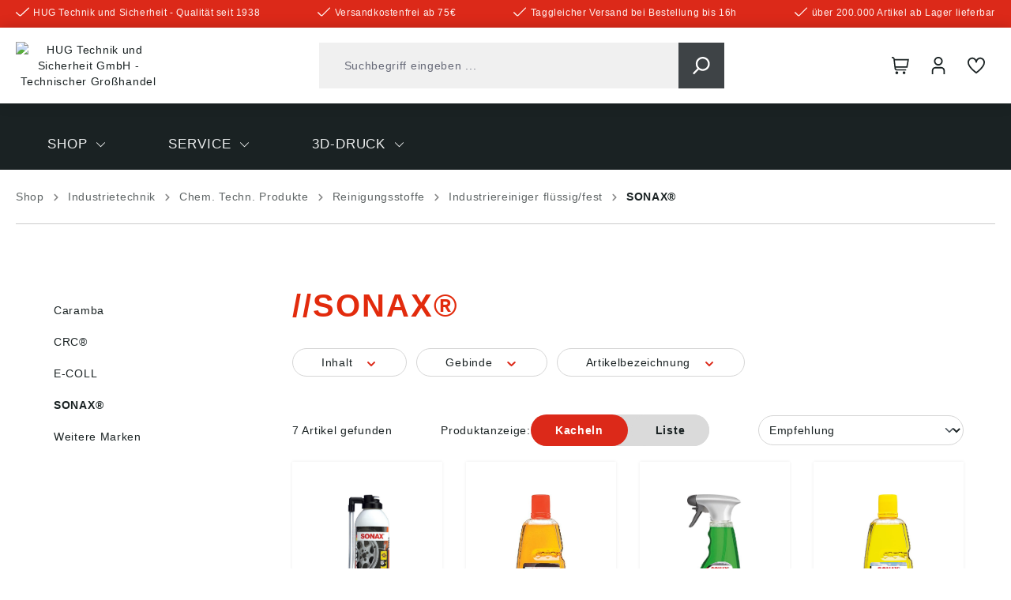

--- FILE ---
content_type: text/html; charset=UTF-8
request_url: https://www.hug-technik.com/Shop/Industrietechnik/Chem.-Techn.-Produkte/Reinigungsstoffe/Industriereiniger-fluessig-fest/SONAX/
body_size: 59603
content:

<!DOCTYPE html>

<html lang="de-DE"
      itemscope="itemscope"
      itemtype="https://schema.org/WebPage">


                                
    <head>
          
                                        <meta charset="utf-8">
            
                            <meta name="viewport"
                      content="width=device-width, initial-scale=1, shrink-to-fit=no">
            
                            <meta name="author"
                      content="">
                <meta name="robots"
                      content="index,follow">
                <meta name="revisit-after"
                      content="15 days">
                <meta name="keywords"
                      content="">
                <meta name="description"
                      content="">
            
                        
                        <meta property="og:type" content="website"/>
        
                    <meta property="og:site_name" content="HUG Technik Online Shop"/>
        
                    <meta property="og:url" content="https://www.hug-technik.com/Shop/Industrietechnik/Chem.-Techn.-Produkte/Reinigungsstoffe/Industriereiniger-fluessig-fest/SONAX/"/>
        
                                    <meta property="og:title" content="SONAX®"/>
                    
                                    <meta property="og:description" content=""/>
                    
                                    <meta property="og:image" content="/bundles/hugtheme/assets/logo/logo.png"/>
                    
                    <meta name="twitter:card" content="summary"/>
        
                    <meta name="twitter:site" content="HUG Technik Online Shop"/>
        
                                    <meta property="twitter:title" content="SONAX®"/>
                    
                                    <meta property="twitter:description" content=""/>
                    
                                    <meta property="twitter:image" content="/bundles/hugtheme/assets/logo/logo.png"/>
                        

                
                            <meta itemprop="copyrightHolder"
                      content="HUG Technik Online Shop">
                <meta itemprop="copyrightYear"
                      content="">
                <meta itemprop="isFamilyFriendly"
                      content="false">
                <meta itemprop="image"
                      content="/bundles/hugtheme/assets/logo/logo.png">
            
                                            <meta name="theme-color"
                      content="#FFFFFF">
                            
                                                

            <meta http-equiv="X-UA-Compatible" content="IE=edge,chrome=1" />
    

                
                    <script type="application/ld+json">
            [{"@context":"https:\/\/schema.org","@type":"BreadcrumbList","itemListElement":[{"@type":"ListItem","position":1,"name":"Shop","item":"https:\/\/www.hug-technik.com\/navigation\/379c0f897db0fa7e004f65f52cce2e75"},{"@type":"ListItem","position":2,"name":"Industrietechnik","item":"https:\/\/www.hug-technik.com\/industrietechnik.html"},{"@type":"ListItem","position":3,"name":"Chem. Techn. Produkte","item":"https:\/\/www.hug-technik.com\/Shop\/Industrietechnik\/Chem.-Techn.-Produkte\/"},{"@type":"ListItem","position":4,"name":"Reinigungsstoffe","item":"https:\/\/www.hug-technik.com\/Shop\/Industrietechnik\/Chem.-Techn.-Produkte\/Reinigungsstoffe\/"},{"@type":"ListItem","position":5,"name":"Industriereiniger fl\u00fcssig\/fest","item":"https:\/\/www.hug-technik.com\/Shop\/Industrietechnik\/Chem.-Techn.-Produkte\/Reinigungsstoffe\/Industriereiniger-fluessig-fest\/"},{"@type":"ListItem","position":6,"name":"SONAX\u00ae","item":"https:\/\/www.hug-technik.com\/Shop\/Industrietechnik\/Chem.-Techn.-Produkte\/Reinigungsstoffe\/Industriereiniger-fluessig-fest\/SONAX\/"}]},{"@context":"https:\/\/schema.org","@type":"LocalBusiness","name":"HUG\u00ae Technik und Sicherheit GmbH","telephone":"0871 \/ 97410 - 50","address":{"@type":"PostalAddress","streetAddress":"Am Industriegleis 7","addressLocality":"Ergolding","postalCode":"84030","addressCountry":"DE"},"openingHoursSpecification":[{"@type":"OpeningHoursSpecification","dayOfWeek":["Monday","Tuesday","Wednesday","Thursday","Friday"],"opens":"09:00","closes":"18:00"}],"priceRange":"\u20ac\u20ac\u20ac"}]
        </script>
            

      
                    <link rel="shortcut icon"
                  href="https://www.hug-technik.com/media/7a/53/75/1704372062/Favicon HUG.png?ts=1704372062">
        
                                <link rel="apple-touch-icon"
                  sizes="180x180"
                  href="/bundles/hugtheme/assets/logo/logo-mobile.png">
                    
        <link rel="canonical" href="https://www.hug-technik.com/Shop/Industrietechnik/Chem.-Techn.-Produkte/Reinigungsstoffe/Industriereiniger-fluessig-fest/SONAX/" />
                    <title itemprop="name">SONAX®</title>
        
                                                                                    <link rel="stylesheet"
                      href="https://www.hug-technik.com/theme/39ac1207ee4aaf79f1eec4accfbc7d3a/css/all.css?1768918318">
                                    

                                                                                                                                                                                                                                                                                                                                                                                

    <link rel="stylesheet" href="https://www.hug-technik.com/bundles/pflbasetheme/assets/css/css-patch.css?1768904636">

                        <script>
        window.features = {"V6_5_0_0":true,"v6.5.0.0":true,"V6_6_0_0":true,"v6.6.0.0":true,"V6_7_0_0":false,"v6.7.0.0":false,"DISABLE_VUE_COMPAT":false,"disable.vue.compat":false,"ACCESSIBILITY_TWEAKS":false,"accessibility.tweaks":false,"ADMIN_VITE":false,"admin.vite":false,"TELEMETRY_METRICS":false,"telemetry.metrics":false,"CACHE_REWORK":false,"cache.rework":false,"PAYPAL_SETTINGS_TWEAKS":false,"paypal.settings.tweaks":false,"SSO":false,"sso":false,"PFL_ENABLE_AND_SEARCH_IN_ELASTICSEARCH":false,"pfl.enable.and.search.in.elasticsearch":false,"PFL_ENABLE_LANGUAGE_SWITCHER":false,"pfl.enable.language.switcher":false,"FEATURE_SWAGCMSEXTENSIONS_1":true,"feature.swagcmsextensions.1":true,"FEATURE_SWAGCMSEXTENSIONS_2":true,"feature.swagcmsextensions.2":true,"FEATURE_SWAGCMSEXTENSIONS_8":true,"feature.swagcmsextensions.8":true,"FEATURE_SWAGCMSEXTENSIONS_63":true,"feature.swagcmsextensions.63":true,"RULE_BUILDER":true,"rule.builder":true,"FLOW_BUILDER":true,"flow.builder":true,"CUSTOM_PRICES":true,"custom.prices":true,"SUBSCRIPTIONS":true,"subscriptions":true,"ADVANCED_SEARCH":true,"advanced.search":true,"MULTI_INVENTORY":true,"multi.inventory":true,"RETURNS_MANAGEMENT":true,"returns.management":true,"TEXT_GENERATOR":true,"text.generator":true,"CHECKOUT_SWEETENER":true,"checkout.sweetener":true,"IMAGE_CLASSIFICATION":true,"image.classification":true,"PROPERTY_EXTRACTOR":true,"property.extractor":true,"REVIEW_SUMMARY":true,"review.summary":true,"REVIEW_TRANSLATOR":true,"review.translator":true,"CONTENT_GENERATOR":true,"content.generator":true,"EXPORT_ASSISTANT":true,"export.assistant":true,"QUICK_ORDER":true,"quick.order":true,"EMPLOYEE_MANAGEMENT":true,"employee.management":true,"QUOTE_MANAGEMENT":true,"quote.management":true,"CAPTCHA":true,"captcha":true,"NATURAL_LANGUAGE_SEARCH":true,"natural.language.search":true,"IMAGE_UPLOAD_SEARCH":true,"image.upload.search":true,"ORDER_APPROVAL":true,"order.approval":true,"SPATIAL_CMS_ELEMENT":true,"spatial.cms.element":true,"SHOPPING_LISTS":true,"shopping.lists":true,"TEXT_TO_IMAGE_GENERATION":true,"text.to.image.generation":true,"SPATIAL_SCENE_EDITOR":false,"spatial.scene.editor":false};
    </script>
        
                                                                          
            <script>
                                    window.gtagActive = true;
                    window.gtagURL = 'https://www.googletagmanager.com/gtag/js?id=G-1YECDTXKBT';
                    window.controllerName = 'navigation';
                    window.actionName = 'index';
                    window.trackOrders = '1';
                    window.gtagTrackingId = 'G-1YECDTXKBT';
                    window.dataLayer = window.dataLayer || [];
                    window.gtagConfig = {
                        'anonymize_ip': '1',
                        'cookie_domain': 'none',
                        'cookie_prefix': '_swag_ga',
                    };

                    function gtag() { dataLayer.push(arguments); }
                            </script>
            
            <script>
            window.dataLayer = window.dataLayer || [];
            function gtag() { dataLayer.push(arguments); }

            (() => {
                const analyticsStorageEnabled = document.cookie.split(';').some((item) => item.trim().includes('google-analytics-enabled=1'));
                const adsEnabled = document.cookie.split(';').some((item) => item.trim().includes('google-ads-enabled=1'));

                // Always set a default consent for consent mode v2
                gtag('consent', 'default', {
                    'ad_user_data': adsEnabled ? 'granted' : 'denied',
                    'ad_storage': adsEnabled ? 'granted' : 'denied',
                    'ad_personalization': adsEnabled ? 'granted' : 'denied',
                    'analytics_storage': analyticsStorageEnabled ? 'granted' : 'denied'
                });
            })();
        </script>
    

      

    <!-- Shopware Analytics -->
    <script>
        window.shopwareAnalytics = {
            trackingId: '',
            merchantConsent: true,
            debug: false,
            storefrontController: 'Navigation',
            storefrontAction: 'index',
            storefrontRoute: 'frontend.navigation.page',
            storefrontCmsPageType:  'product_list' ,
        };
    </script>
    <!-- End Shopware Analytics -->
        
    
                                                    <script>

            
            // Google Consent
            
            // Events

            var cookieConsentPlusAcceptEvent = function() {
                                            };

            var cookieConsentPlusSaveEvent = function() {
                                            };

            var cookieConsentPlusDenyEvent = function() {
                                            };
        </script>
    

                        <script>
                window.mediameetsFacebookPixelData = new Map();
            </script>
            

    
                    


                        <script                     type="text/javascript">
                window.ga4CustomUrl = '';
            </script>
            
                                                                                        
    
                                                                                                <script                         type="text/javascript">
                    window.googleAnalyticsEnabled = false;
                    window.googleAdsEnabled = false;
                    window.ga4Enabled = false;
                    window.googleTagEnabled = false;

                    window.metaAdsEnabled = false;
                    window.microsoftAdsEnabled = false;
                    window.pinterestAdsEnabled = false;
                    window.tiktokAdsEnabled = false;
                    window.conversionConfiguration = "brutto";
                    window.taxConfiguration = "brutto";


                                        window.ga4CookieConfig = 'cookieConsentPlus';
                    

                                        window.generateLeadValue = '1';
                                        window.ga4Currency = 'EUR';

                </script>
                                                            <script                             type="text/javascript">
                        window.ga4TagId = 'GTM-TWJ8MH2K';
                        window.dataLayer = window.dataLayer || [];
                        window.googleTagEnabled = true;
                        window.ga4Enabled = true;
                        window.ga4controllerName = 'navigation';
                        window.ga4controllerAction = 'index';
                        window.ga4activeNavigationId = '078aa2388c0d4e838f7994ed0fad4bab';
                        window.ga4activeNavigationName = 'SONAX®';
                        window.ga4affiliation = 'HUG Technik Shop';
                        window.ga4salesChannelName = 'HUG Technik Shop';
                        window.ga4salesChannelId = '047f9c51802245ad8ffd6760beb1f689';
                        if (localStorage.getItem("ga4UserId")) window.ga4UserId = localStorage.getItem("ga4UserId");
                        if (localStorage.getItem("ga4CustomerLifetimeValue")) window.ga4CustomerLifetimeValue = localStorage.getItem("ga4CustomerLifetimeValue");
                        if (localStorage.getItem("ga4CustomerOrderCount")) window.ga4CustomerOrderCount = localStorage.getItem("ga4CustomerOrderCount");

                                                window.ga4upCoupon = false;
                                                                        window.ga4gpCoupon = false;
                                                                        window.customTagManager = false;
                                                                        window.ga4AdvancedConsentMode = true;
                                                                        window.ga4ActiveConsentMode = true;
                                                                        window.metaAdsEnabled = true;
                        
                                                window.microsoftAdsEnabled = true;

                        
                        
                                            </script>
                                                                                            <script                             type="text/javascript">
                        window.googleAnalyticsEnabled = true;
                                            window.taxConfiguration = 'netto';
                                        </script>
                                    
                                    <script                         type="text/javascript">
                    window.googleAdsEnabled = true;
                                        window.conversionConfiguration = 'brutto';
                                    </script>
                    
        
            <script                     type="text/javascript">
                            window.ga4Guest = false;
                        </script>

                            <script                         type="text/javascript">
                    window.ga4UserLoggedIn = false;
                    if (localStorage.getItem("loginSent")) localStorage.removeItem("loginSent");
                    if (localStorage.getItem("signUpSent")) localStorage.removeItem("signUpSent");
                </script>
            
            
                        
                
    
                        <script                     type="text/javascript">
                window.ga4Product = {};
            </script>
                
                    

                
                    
                    
                                                                
                                                                                        
                

                
                
                                                    
                                                    
                                    <script                             type="text/javascript">
                        window.ga4Product['1045af68135a446486101a94a7f86c8c'] = {
                            item_id: '6749014',
                            item_name: 'SONAX® Reifenfix 400ml Spray',
                            item_variant: '',
                            item_brand: 'SONAX®',
                            currency: 'EUR',
                            price: '17.78',
                            extra: {
                                minPurchase: '1',
                                shopware_id: '1045af68135a446486101a94a7f86c8c',
                                realPrice: '17.78',
                                item_startPrice: '17.78',
                                taxRate: '19',
                                parentId: ''
                            }
                        };
                                                    window.ga4Product['1045af68135a446486101a94a7f86c8c']['item_list_id'] = '078aa2388c0d4e838f7994ed0fad4bab';
                                                        window.ga4Product['1045af68135a446486101a94a7f86c8c']['item_list_name'] = 'SONAX®';
                                                                                                                                                                                                         window.ga4Product['1045af68135a446486101a94a7f86c8c']['item_category'] = 'Home';
                                                                                                                                                                window.ga4Product['1045af68135a446486101a94a7f86c8c']['item_category2'] = 'Shop';
                                                                                                                                                                window.ga4Product['1045af68135a446486101a94a7f86c8c']['item_category3'] = 'Industrietechnik';
                                                                                                                                                                window.ga4Product['1045af68135a446486101a94a7f86c8c']['item_category4'] = 'Chem. Techn. Produkte';
                                                                                                                                                                window.ga4Product['1045af68135a446486101a94a7f86c8c']['item_category5'] = 'Reinigungsstoffe';
                                                                                                                                                                window.ga4Product['1045af68135a446486101a94a7f86c8c']['item_category6'] = 'Industriereiniger flüssig/fest';
                                                                                                                                                                window.ga4Product['1045af68135a446486101a94a7f86c8c']['item_category7'] = 'SONAX®';
                                                                                                                                        </script>
                            

                
                    
                    
                                                                
                                                                                        
                

                
                
                                                    
                                                    
                                    <script                             type="text/javascript">
                        window.ga4Product['1856629c8105410aa61d8d2ed38e9afe'] = {
                            item_id: '6749006',
                            item_name: 'SONAX® Glanz-Shampoo Konzentrat 1L',
                            item_variant: '',
                            item_brand: 'SONAX®',
                            currency: 'EUR',
                            price: '9.68',
                            extra: {
                                minPurchase: '1',
                                shopware_id: '1856629c8105410aa61d8d2ed38e9afe',
                                realPrice: '9.68',
                                item_startPrice: '9.68',
                                taxRate: '19',
                                parentId: ''
                            }
                        };
                                                    window.ga4Product['1856629c8105410aa61d8d2ed38e9afe']['item_list_id'] = '078aa2388c0d4e838f7994ed0fad4bab';
                                                        window.ga4Product['1856629c8105410aa61d8d2ed38e9afe']['item_list_name'] = 'SONAX®';
                                                                                                                                                                                                         window.ga4Product['1856629c8105410aa61d8d2ed38e9afe']['item_category'] = 'Home';
                                                                                                                                                                window.ga4Product['1856629c8105410aa61d8d2ed38e9afe']['item_category2'] = 'Shop';
                                                                                                                                                                window.ga4Product['1856629c8105410aa61d8d2ed38e9afe']['item_category3'] = 'Industrietechnik';
                                                                                                                                                                window.ga4Product['1856629c8105410aa61d8d2ed38e9afe']['item_category4'] = 'Chem. Techn. Produkte';
                                                                                                                                                                window.ga4Product['1856629c8105410aa61d8d2ed38e9afe']['item_category5'] = 'Reinigungsstoffe';
                                                                                                                                                                window.ga4Product['1856629c8105410aa61d8d2ed38e9afe']['item_category6'] = 'Industriereiniger flüssig/fest';
                                                                                                                                                                window.ga4Product['1856629c8105410aa61d8d2ed38e9afe']['item_category7'] = 'SONAX®';
                                                                                                                                        </script>
                            

                
                    
                    
                                                                
                                                                                        
                

                
                
                                                    
                                                    
                                    <script                             type="text/javascript">
                        window.ga4Product['1cf527236e2545e69be7b8e29d3c2973'] = {
                            item_id: '6749007',
                            item_name: 'SONAX® Scheibenklar 500ml Sprühflasche',
                            item_variant: '',
                            item_brand: 'SONAX®',
                            currency: 'EUR',
                            price: '9.75',
                            extra: {
                                minPurchase: '1',
                                shopware_id: '1cf527236e2545e69be7b8e29d3c2973',
                                realPrice: '9.75',
                                item_startPrice: '9.75',
                                taxRate: '19',
                                parentId: ''
                            }
                        };
                                                    window.ga4Product['1cf527236e2545e69be7b8e29d3c2973']['item_list_id'] = '078aa2388c0d4e838f7994ed0fad4bab';
                                                        window.ga4Product['1cf527236e2545e69be7b8e29d3c2973']['item_list_name'] = 'SONAX®';
                                                                                                                                                                                                         window.ga4Product['1cf527236e2545e69be7b8e29d3c2973']['item_category'] = 'Home';
                                                                                                                                                                window.ga4Product['1cf527236e2545e69be7b8e29d3c2973']['item_category2'] = 'Shop';
                                                                                                                                                                window.ga4Product['1cf527236e2545e69be7b8e29d3c2973']['item_category3'] = 'Industrietechnik';
                                                                                                                                                                window.ga4Product['1cf527236e2545e69be7b8e29d3c2973']['item_category4'] = 'Chem. Techn. Produkte';
                                                                                                                                                                window.ga4Product['1cf527236e2545e69be7b8e29d3c2973']['item_category5'] = 'Reinigungsstoffe';
                                                                                                                                                                window.ga4Product['1cf527236e2545e69be7b8e29d3c2973']['item_category6'] = 'Industriereiniger flüssig/fest';
                                                                                                                                                                window.ga4Product['1cf527236e2545e69be7b8e29d3c2973']['item_category7'] = 'SONAX®';
                                                                                                                                        </script>
                            

                
                    
                    
                                                                
                                                                                        
                

                
                
                                                    
                                                    
                                    <script                             type="text/javascript">
                        window.ga4Product['882359e3289549ce8b4eb42e1416db67'] = {
                            item_id: '6748998',
                            item_name: 'SONAX® Scheibenwaschkonzentrat 1L, Citrusduft',
                            item_variant: '',
                            item_brand: 'SONAX®',
                            currency: 'EUR',
                            price: '7.36',
                            extra: {
                                minPurchase: '1',
                                shopware_id: '882359e3289549ce8b4eb42e1416db67',
                                realPrice: '7.36',
                                item_startPrice: '7.36',
                                taxRate: '19',
                                parentId: ''
                            }
                        };
                                                    window.ga4Product['882359e3289549ce8b4eb42e1416db67']['item_list_id'] = '078aa2388c0d4e838f7994ed0fad4bab';
                                                        window.ga4Product['882359e3289549ce8b4eb42e1416db67']['item_list_name'] = 'SONAX®';
                                                                                                                                                                                                         window.ga4Product['882359e3289549ce8b4eb42e1416db67']['item_category'] = 'Home';
                                                                                                                                                                window.ga4Product['882359e3289549ce8b4eb42e1416db67']['item_category2'] = 'Shop';
                                                                                                                                                                window.ga4Product['882359e3289549ce8b4eb42e1416db67']['item_category3'] = 'Industrietechnik';
                                                                                                                                                                window.ga4Product['882359e3289549ce8b4eb42e1416db67']['item_category4'] = 'Chem. Techn. Produkte';
                                                                                                                                                                window.ga4Product['882359e3289549ce8b4eb42e1416db67']['item_category5'] = 'Reinigungsstoffe';
                                                                                                                                                                window.ga4Product['882359e3289549ce8b4eb42e1416db67']['item_category6'] = 'Industriereiniger flüssig/fest';
                                                                                                                                                                window.ga4Product['882359e3289549ce8b4eb42e1416db67']['item_category7'] = 'SONAX®';
                                                                                                                                        </script>
                            

                
                    
                    
                                                                
                                                                                        
                

                
                
                                                    
                                                    
                                    <script                             type="text/javascript">
                        window.ga4Product['9b3e82ee078249d3bd8aa0bc25ffea2b'] = {
                            item_id: '6749003',
                            item_name: 'SONAX® Lack-Reiniger Intensiv 500ml',
                            item_variant: '',
                            item_brand: 'SONAX®',
                            currency: 'EUR',
                            price: '17.44',
                            extra: {
                                minPurchase: '1',
                                shopware_id: '9b3e82ee078249d3bd8aa0bc25ffea2b',
                                realPrice: '17.44',
                                item_startPrice: '17.44',
                                taxRate: '19',
                                parentId: ''
                            }
                        };
                                                    window.ga4Product['9b3e82ee078249d3bd8aa0bc25ffea2b']['item_list_id'] = '078aa2388c0d4e838f7994ed0fad4bab';
                                                        window.ga4Product['9b3e82ee078249d3bd8aa0bc25ffea2b']['item_list_name'] = 'SONAX®';
                                                                                                                                                                                                         window.ga4Product['9b3e82ee078249d3bd8aa0bc25ffea2b']['item_category'] = 'Home';
                                                                                                                                                                window.ga4Product['9b3e82ee078249d3bd8aa0bc25ffea2b']['item_category2'] = 'Shop';
                                                                                                                                                                window.ga4Product['9b3e82ee078249d3bd8aa0bc25ffea2b']['item_category3'] = 'Industrietechnik';
                                                                                                                                                                window.ga4Product['9b3e82ee078249d3bd8aa0bc25ffea2b']['item_category4'] = 'Chem. Techn. Produkte';
                                                                                                                                                                window.ga4Product['9b3e82ee078249d3bd8aa0bc25ffea2b']['item_category5'] = 'Reinigungsstoffe';
                                                                                                                                                                window.ga4Product['9b3e82ee078249d3bd8aa0bc25ffea2b']['item_category6'] = 'Industriereiniger flüssig/fest';
                                                                                                                                                                window.ga4Product['9b3e82ee078249d3bd8aa0bc25ffea2b']['item_category7'] = 'SONAX®';
                                                                                                                                        </script>
                            

                
                    
                    
                                                                
                                                                                        
                

                
                
                                                    
                                                    
                                    <script                             type="text/javascript">
                        window.ga4Product['acc867e9829c4d3996f216c42dc0bd00'] = {
                            item_id: '6749004',
                            item_name: 'SONAX® Polster-Schaumreiniger 400ml Spray',
                            item_variant: '',
                            item_brand: 'SONAX®',
                            currency: 'EUR',
                            price: '11.66',
                            extra: {
                                minPurchase: '1',
                                shopware_id: 'acc867e9829c4d3996f216c42dc0bd00',
                                realPrice: '11.66',
                                item_startPrice: '11.66',
                                taxRate: '19',
                                parentId: ''
                            }
                        };
                                                    window.ga4Product['acc867e9829c4d3996f216c42dc0bd00']['item_list_id'] = '078aa2388c0d4e838f7994ed0fad4bab';
                                                        window.ga4Product['acc867e9829c4d3996f216c42dc0bd00']['item_list_name'] = 'SONAX®';
                                                                                                                                                                                                         window.ga4Product['acc867e9829c4d3996f216c42dc0bd00']['item_category'] = 'Home';
                                                                                                                                                                window.ga4Product['acc867e9829c4d3996f216c42dc0bd00']['item_category2'] = 'Shop';
                                                                                                                                                                window.ga4Product['acc867e9829c4d3996f216c42dc0bd00']['item_category3'] = 'Industrietechnik';
                                                                                                                                                                window.ga4Product['acc867e9829c4d3996f216c42dc0bd00']['item_category4'] = 'Chem. Techn. Produkte';
                                                                                                                                                                window.ga4Product['acc867e9829c4d3996f216c42dc0bd00']['item_category5'] = 'Reinigungsstoffe';
                                                                                                                                                                window.ga4Product['acc867e9829c4d3996f216c42dc0bd00']['item_category6'] = 'Industriereiniger flüssig/fest';
                                                                                                                                                                window.ga4Product['acc867e9829c4d3996f216c42dc0bd00']['item_category7'] = 'SONAX®';
                                                                                                                                        </script>
                            

                
                    
                    
                                                                
                                                                                        
                

                
                
                                                    
                                                    
                                    <script                             type="text/javascript">
                        window.ga4Product['efdd8ceb1a434d3b90f93a01b018e7bc'] = {
                            item_id: '6891371',
                            item_name: 'SONAX® AGRAR Gerätereiniger 5 l',
                            item_variant: '',
                            item_brand: 'SONAX®',
                            currency: 'EUR',
                            price: '47.44',
                            extra: {
                                minPurchase: '1',
                                shopware_id: 'efdd8ceb1a434d3b90f93a01b018e7bc',
                                realPrice: '47.44',
                                item_startPrice: '47.44',
                                taxRate: '19',
                                parentId: ''
                            }
                        };
                                                    window.ga4Product['efdd8ceb1a434d3b90f93a01b018e7bc']['item_list_id'] = '078aa2388c0d4e838f7994ed0fad4bab';
                                                        window.ga4Product['efdd8ceb1a434d3b90f93a01b018e7bc']['item_list_name'] = 'SONAX®';
                                                                                                                                                                                                         window.ga4Product['efdd8ceb1a434d3b90f93a01b018e7bc']['item_category'] = 'Home';
                                                                                                                                                                window.ga4Product['efdd8ceb1a434d3b90f93a01b018e7bc']['item_category2'] = 'Shop';
                                                                                                                                                                window.ga4Product['efdd8ceb1a434d3b90f93a01b018e7bc']['item_category3'] = 'Industrietechnik';
                                                                                                                                                                window.ga4Product['efdd8ceb1a434d3b90f93a01b018e7bc']['item_category4'] = 'Chem. Techn. Produkte';
                                                                                                                                                                window.ga4Product['efdd8ceb1a434d3b90f93a01b018e7bc']['item_category5'] = 'Reinigungsstoffe';
                                                                                                                                                                window.ga4Product['efdd8ceb1a434d3b90f93a01b018e7bc']['item_category6'] = 'Industriereiniger flüssig/fest';
                                                                                                                                                                window.ga4Product['efdd8ceb1a434d3b90f93a01b018e7bc']['item_category7'] = 'SONAX®';
                                                                                                                                        </script>
                                        
    
            
                    
    


    
                                
            

    
                
                                    <script>
                    window.useDefaultCookieConsent = true;
                </script>
                    
                                                        <script>
                window.activeNavigationId = '078aa2388c0d4e838f7994ed0fad4bab';
                window.router = {
                    'frontend.cart.offcanvas': '/checkout/offcanvas',
                    'frontend.cookie.offcanvas': '/cookie/offcanvas',
                    'frontend.checkout.finish.page': '/checkout/finish',
                    'frontend.checkout.info': '/widgets/checkout/info',
                    'frontend.menu.offcanvas': '/widgets/menu/offcanvas',
                    'frontend.cms.page': '/widgets/cms',
                    'frontend.cms.navigation.page': '/widgets/cms/navigation',
                    'frontend.account.addressbook': '/widgets/account/address-book',
                    'frontend.country.country-data': '/country/country-state-data',
                    'frontend.app-system.generate-token': '/app-system/Placeholder/generate-token',
                    };
                window.salesChannelId = '047f9c51802245ad8ffd6760beb1f689';
            </script>
        
    <script>
        window.router['frontend.wf.live-availabilities.product-availability.load'] = '/wf/live-availabilities/load'
    </script>


        
    <script>
        window.router['widgets.swag.cmsExtensions.quickview'] = '/swag/cms-extensions/quickview';
        window.router['widgets.swag.cmsExtensions.quickview.variant'] = '/swag/cms-extensions/quickview/variant';
    </script>

    <script>
        window.router['frontend.pfl.article-informations.load'] = '/pfl/product/information/load'
    </script>

    <script>
        window.router['frontend.b2b.wf.erpdocuments.detail'] = '/account/wf/erp/documents/detail'
    </script>


    
    

    <script>
        window.router['frontend.shopware_analytics.customer.data'] = '/storefront/script/shopware-analytics-customer'
    </script>

                                <script>
                
                window.breakpoints = {"xs":0,"sm":576,"md":768,"lg":992,"xl":1200,"xxl":1400};
            </script>
        
                                    <script>
                    window.customerLoggedInState = 0;

                    window.wishlistEnabled = 1;
                </script>
                    
                        
                            <script>
                window.themeAssetsPublicPath = 'https://www.hug-technik.com/theme/a3911b7d34754f81af124ec5ecae2a71/assets/';
            </script>
        
                                                                <script>
                        window.themeJsPublicPath = 'https://www.hug-technik.com/theme/39ac1207ee4aaf79f1eec4accfbc7d3a/js/';
                    </script>
                                            <script type="text/javascript" src="https://www.hug-technik.com/theme/39ac1207ee4aaf79f1eec4accfbc7d3a/js/storefront/storefront.js?1768918318" defer></script>
                                            <script type="text/javascript" src="https://www.hug-technik.com/theme/39ac1207ee4aaf79f1eec4accfbc7d3a/js/swag-b2b-platform/swag-b2b-platform.js?1768918318" defer></script>
                                            <script type="text/javascript" src="https://www.hug-technik.com/theme/39ac1207ee4aaf79f1eec4accfbc7d3a/js/wf-live-availabilities-framework/wf-live-availabilities-framework.js?1768918318" defer></script>
                                            <script type="text/javascript" src="https://www.hug-technik.com/theme/39ac1207ee4aaf79f1eec4accfbc7d3a/js/swag-cms-extensions/swag-cms-extensions.js?1768918318" defer></script>
                                            <script type="text/javascript" src="https://www.hug-technik.com/theme/39ac1207ee4aaf79f1eec4accfbc7d3a/js/swag-pay-pal/swag-pay-pal.js?1768918318" defer></script>
                                            <script type="text/javascript" src="https://www.hug-technik.com/theme/39ac1207ee4aaf79f1eec4accfbc7d3a/js/base-plugin/base-plugin.js?1768918318" defer></script>
                                            <script type="text/javascript" src="https://www.hug-technik.com/theme/39ac1207ee4aaf79f1eec4accfbc7d3a/js/wf-live-prices-framework/wf-live-prices-framework.js?1768918318" defer></script>
                                            <script type="text/javascript" src="https://www.hug-technik.com/theme/39ac1207ee4aaf79f1eec4accfbc7d3a/js/wf-filter/wf-filter.js?1768918318" defer></script>
                                            <script type="text/javascript" src="https://www.hug-technik.com/theme/39ac1207ee4aaf79f1eec4accfbc7d3a/js/wf-offcanvas-cross-selling/wf-offcanvas-cross-selling.js?1768918318" defer></script>
                                            <script type="text/javascript" src="https://www.hug-technik.com/theme/39ac1207ee4aaf79f1eec4accfbc7d3a/js/dreisc-cms-pro/dreisc-cms-pro.js?1768918318" defer></script>
                                            <script type="text/javascript" src="https://www.hug-technik.com/theme/39ac1207ee4aaf79f1eec4accfbc7d3a/js/dne-custom-css-js/dne-custom-css-js.js?1768918318" defer></script>
                                            <script type="text/javascript" src="https://www.hug-technik.com/theme/39ac1207ee4aaf79f1eec4accfbc7d3a/js/eightworks-cookie-consent-plus6/eightworks-cookie-consent-plus6.js?1768918318" defer></script>
                                            <script type="text/javascript" src="https://www.hug-technik.com/theme/39ac1207ee4aaf79f1eec4accfbc7d3a/js/wf-erp-documents-framework/wf-erp-documents-framework.js?1768918318" defer></script>
                                            <script type="text/javascript" src="https://www.hug-technik.com/theme/39ac1207ee4aaf79f1eec4accfbc7d3a/js/prems-auto-complete6/prems-auto-complete6.js?1768918318" defer></script>
                                            <script type="text/javascript" src="https://www.hug-technik.com/theme/39ac1207ee4aaf79f1eec4accfbc7d3a/js/prems-one-page-checkout6/prems-one-page-checkout6.js?1768918318" defer></script>
                                            <script type="text/javascript" src="https://www.hug-technik.com/theme/39ac1207ee4aaf79f1eec4accfbc7d3a/js/mediameets-fb-pixel/mediameets-fb-pixel.js?1768918318" defer></script>
                                            <script type="text/javascript" src="https://www.hug-technik.com/theme/39ac1207ee4aaf79f1eec4accfbc7d3a/js/d-i-sco-g-a4/d-i-sco-g-a4.js?1768918318" defer></script>
                                            <script type="text/javascript" src="https://www.hug-technik.com/theme/39ac1207ee4aaf79f1eec4accfbc7d3a/js/subscription/subscription.js?1768918318" defer></script>
                                            <script type="text/javascript" src="https://www.hug-technik.com/theme/39ac1207ee4aaf79f1eec4accfbc7d3a/js/checkout-sweetener/checkout-sweetener.js?1768918318" defer></script>
                                            <script type="text/javascript" src="https://www.hug-technik.com/theme/39ac1207ee4aaf79f1eec4accfbc7d3a/js/text-translator/text-translator.js?1768918318" defer></script>
                                            <script type="text/javascript" src="https://www.hug-technik.com/theme/39ac1207ee4aaf79f1eec4accfbc7d3a/js/employee-management/employee-management.js?1768918318" defer></script>
                                            <script type="text/javascript" src="https://www.hug-technik.com/theme/39ac1207ee4aaf79f1eec4accfbc7d3a/js/quick-order/quick-order.js?1768918318" defer></script>
                                            <script type="text/javascript" src="https://www.hug-technik.com/theme/39ac1207ee4aaf79f1eec4accfbc7d3a/js/advanced-search/advanced-search.js?1768918318" defer></script>
                                            <script type="text/javascript" src="https://www.hug-technik.com/theme/39ac1207ee4aaf79f1eec4accfbc7d3a/js/captcha/captcha.js?1768918318" defer></script>
                                            <script type="text/javascript" src="https://www.hug-technik.com/theme/39ac1207ee4aaf79f1eec4accfbc7d3a/js/quote-management/quote-management.js?1768918318" defer></script>
                                            <script type="text/javascript" src="https://www.hug-technik.com/theme/39ac1207ee4aaf79f1eec4accfbc7d3a/js/a-i-search/a-i-search.js?1768918318" defer></script>
                                            <script type="text/javascript" src="https://www.hug-technik.com/theme/39ac1207ee4aaf79f1eec4accfbc7d3a/js/spatial-cms-element/spatial-cms-element.js?1768918318" defer></script>
                                            <script type="text/javascript" src="https://www.hug-technik.com/theme/39ac1207ee4aaf79f1eec4accfbc7d3a/js/order-approval/order-approval.js?1768918318" defer></script>
                                            <script type="text/javascript" src="https://www.hug-technik.com/theme/39ac1207ee4aaf79f1eec4accfbc7d3a/js/shopping-list/shopping-list.js?1768918318" defer></script>
                                            <script type="text/javascript" src="https://www.hug-technik.com/theme/39ac1207ee4aaf79f1eec4accfbc7d3a/js/magmodules-google-review/magmodules-google-review.js?1768918318" defer></script>
                                            <script type="text/javascript" src="https://www.hug-technik.com/theme/39ac1207ee4aaf79f1eec4accfbc7d3a/js/verign-dv-accessibility-sw6/verign-dv-accessibility-sw6.js?1768918318" defer></script>
                                            <script type="text/javascript" src="https://www.hug-technik.com/theme/39ac1207ee4aaf79f1eec4accfbc7d3a/js/acris-cms-c-s/acris-cms-c-s.js?1768918318" defer></script>
                                            <script type="text/javascript" src="https://www.hug-technik.com/theme/39ac1207ee4aaf79f1eec4accfbc7d3a/js/newsletter-sendinblue/newsletter-sendinblue.js?1768918318" defer></script>
                                            <script type="text/javascript" src="https://www.hug-technik.com/theme/39ac1207ee4aaf79f1eec4accfbc7d3a/js/swag-analytics/swag-analytics.js?1768918318" defer></script>
                                            <script type="text/javascript" src="https://www.hug-technik.com/theme/39ac1207ee4aaf79f1eec4accfbc7d3a/js/pfl-base-theme/pfl-base-theme.js?1768918318" defer></script>
                                            <script type="text/javascript" src="https://www.hug-technik.com/theme/39ac1207ee4aaf79f1eec4accfbc7d3a/js/hug-theme/hug-theme.js?1768918318" defer></script>
                                                        

    
    
    

    
    </head>


        <style>
                                                        
                                                                                                                
                                                                                                                
                                                                
                                                                
                                                        
                    </style>

        
        <body class="is-ctl-navigation is-act-index">

            <div class="skip-to-content bg-primary-subtle text-primary-emphasis visually-hidden-focusable overflow-hidden">
            <div class="container d-flex justify-content-center">
                <a href="#content-main" class="skip-to-content-link d-inline-flex text-decoration-underline m-1 p-2 fw-bold gap-2">
                    Zum Hauptinhalt springen
                </a>
            </div>
        </div>
    
                            
                <noscript class="noscript-main">
                
    <div role="alert"
                  class="alert alert-info alert-has-icon">
                                                                        
                                                        
        
    
                
                
            <span class="icon icon-info">
                        <svg xmlns="http://www.w3.org/2000/svg" xmlns:xlink="http://www.w3.org/1999/xlink" width="24" height="24" viewBox="0 0 24 24"><defs><path d="M12 7c.5523 0 1 .4477 1 1s-.4477 1-1 1-1-.4477-1-1 .4477-1 1-1zm1 9c0 .5523-.4477 1-1 1s-1-.4477-1-1v-5c0-.5523.4477-1 1-1s1 .4477 1 1v5zm11-4c0 6.6274-5.3726 12-12 12S0 18.6274 0 12 5.3726 0 12 0s12 5.3726 12 12zM12 2C6.4772 2 2 6.4772 2 12s4.4772 10 10 10 10-4.4772 10-10S17.5228 2 12 2z" id="icons-default-info" /></defs><use xlink:href="#icons-default-info" fill="#758CA3" fill-rule="evenodd" /></svg>
        </span>
                                                        
                                    
                    <div class="alert-content-container">
                                                    
                                                        <div class="alert-content">                                                    Um unseren Shop in vollem Umfang nutzen zu können, empfehlen wir Ihnen Javascript in Ihrem Browser zu aktivieren.
                                                                </div>                
                                                                </div>
            </div>
            </noscript>
        

                            
    <header class="header-main ">
                                
        
            
                            <div class="pre-header">
                    <div class="container">
                                                    <ul class="benefits-list">
                                                                    <li>    
                            
    
    
    
            <span class="icon icon-checkmark icon-xs">
                        <?xml version="1.0" encoding="UTF-8"?>
<svg id="checkmark" data-name="Outline" xmlns="http://www.w3.org/2000/svg" viewBox="0 0 512 349.93">
  <path d="M475.51,6.28L180.73,301.04c-8.31,8.35-21.82,8.37-30.17,.06l-.06-.06L36.5,186.93c-8.31-8.35-21.82-8.37-30.17-.06l-.06,.06h0c-8.35,8.31-8.37,21.82-.06,30.17l.06,.06,114.04,114.02c25.05,25,65.61,25,90.66,0L505.73,36.48c8.34-8.32,8.36-21.83,.04-30.17l-.04-.04h0c-8.31-8.35-21.82-8.37-30.17-.06l-.06,.06Z"/>
</svg>

        </span>
    <span class="benefit">HUG Technik und Sicherheit - Qualität seit 1938</span></li>
                                                                    <li>    
                            
    
    
    
            <span class="icon icon-checkmark icon-xs">
                        <?xml version="1.0" encoding="UTF-8"?>
<svg id="checkmark" data-name="Outline" xmlns="http://www.w3.org/2000/svg" viewBox="0 0 512 349.93">
  <path d="M475.51,6.28L180.73,301.04c-8.31,8.35-21.82,8.37-30.17,.06l-.06-.06L36.5,186.93c-8.31-8.35-21.82-8.37-30.17-.06l-.06,.06h0c-8.35,8.31-8.37,21.82-.06,30.17l.06,.06,114.04,114.02c25.05,25,65.61,25,90.66,0L505.73,36.48c8.34-8.32,8.36-21.83,.04-30.17l-.04-.04h0c-8.31-8.35-21.82-8.37-30.17-.06l-.06,.06Z"/>
</svg>

        </span>
    <span class="benefit">Versandkostenfrei ab 75€</span></li>
                                                                    <li>    
                            
    
    
    
            <span class="icon icon-checkmark icon-xs">
                        <?xml version="1.0" encoding="UTF-8"?>
<svg id="checkmark" data-name="Outline" xmlns="http://www.w3.org/2000/svg" viewBox="0 0 512 349.93">
  <path d="M475.51,6.28L180.73,301.04c-8.31,8.35-21.82,8.37-30.17,.06l-.06-.06L36.5,186.93c-8.31-8.35-21.82-8.37-30.17-.06l-.06,.06h0c-8.35,8.31-8.37,21.82-.06,30.17l.06,.06,114.04,114.02c25.05,25,65.61,25,90.66,0L505.73,36.48c8.34-8.32,8.36-21.83,.04-30.17l-.04-.04h0c-8.31-8.35-21.82-8.37-30.17-.06l-.06,.06Z"/>
</svg>

        </span>
    <span class="benefit">Taggleicher Versand bei Bestellung bis 16h</span></li>
                                                                    <li>    
                            
    
    
    
            <span class="icon icon-checkmark icon-xs">
                        <?xml version="1.0" encoding="UTF-8"?>
<svg id="checkmark" data-name="Outline" xmlns="http://www.w3.org/2000/svg" viewBox="0 0 512 349.93">
  <path d="M475.51,6.28L180.73,301.04c-8.31,8.35-21.82,8.37-30.17,.06l-.06-.06L36.5,186.93c-8.31-8.35-21.82-8.37-30.17-.06l-.06,.06h0c-8.35,8.31-8.37,21.82-.06,30.17l.06,.06,114.04,114.02c25.05,25,65.61,25,90.66,0L505.73,36.48c8.34-8.32,8.36-21.83,.04-30.17l-.04-.04h0c-8.31-8.35-21.82-8.37-30.17-.06l-.06,.06Z"/>
</svg>

        </span>
    <span class="benefit">über 200.000 Artikel ab Lager lieferbar</span></li>
                                                            </ul>
                                            </div>
                </div>
                        
            <div class="header-main__sticky">
                                <div class="container">
                                            
            <div class="row align-items-center header-row">
                <div class="col-2 d-lg-none">
        <div class="menu-button">
            <button class="btn nav-main-toggle-btn header-actions-btn"
                    type="button"
                    data-off-canvas-menu="true"
                    aria-label="Menü">
                        
        
    
                
                
            <span class="icon icon-stack">
                        <svg xmlns="http://www.w3.org/2000/svg" xmlns:xlink="http://www.w3.org/1999/xlink" width="24" height="24" viewBox="0 0 24 24"><defs><path d="M3 13c-.5523 0-1-.4477-1-1s.4477-1 1-1h18c.5523 0 1 .4477 1 1s-.4477 1-1 1H3zm0-7c-.5523 0-1-.4477-1-1s.4477-1 1-1h18c.5523 0 1 .4477 1 1s-.4477 1-1 1H3zm0 14c-.5523 0-1-.4477-1-1s.4477-1 1-1h18c.5523 0 1 .4477 1 1s-.4477 1-1 1H3z" id="icons-default-stack" /></defs><use xlink:href="#icons-default-stack" fill="#758CA3" fill-rule="evenodd" /></svg>
        </span>
                </button>
        </div>
    </div>

    <div class="col col-lg-auto header-logo-col">
            <div class="header-logo-main">
                      <a class="header-logo-main-link"
               href="/"
               title="HUG Technik und Sicherheit GmbH - Technischer Großhandel">
                                    <picture class="header-logo-picture">
                                                                            
                                                                                    <source srcset="/bundles/hugtheme/assets/logo/logo-mobile.png"
                                        media="(max-width: 767px)">
                                                    
                                                                                    <img src="/bundles/hugtheme/assets/logo/logo.png"
                                     alt="HUG Technik und Sicherheit GmbH - Technischer Großhandel"
                                     class="img-fluid header-logo-main-img">
                                                                        </picture>
                            </a>
        

          </div>
    </div>

                    
    <div class="col-lg order-3 col-12 order-lg-2 header-search-col">
        <div class="row search-row">
            <div class="col">
                
    <div class="header-search">
                        
    
                    <form action="/search"
                      method="get"
                      data-search-widget="true"
                      data-search-widget-options="{&quot;searchWidgetMinChars&quot;:2}"
                      data-url="/suggest?search="
                      class="header-search-form">
                                            <div class="input-group">
                                                            <input type="search"
                                       name="search"
                                       class="form-control header-search-input"
                                       autocomplete="off"
                                       autocapitalize="off"
                                       placeholder="Suchbegriff eingeben ..."
                                       aria-label="Suchbegriff eingeben ..."
                                       value=""
                                >
                            
                                                            <button type="submit"
                                        class="btn header-search-btn"
                                        aria-label="Suchen">
                                    <span class="header-search-icon">
                                            
                            
    
    
    
            <span class="icon icon-search">
                        <?xml version="1.0" encoding="UTF-8"?>
<svg id="search" data-name="Capa 1" xmlns="http://www.w3.org/2000/svg" viewBox="0 0 55 56.97">
  <path d="M54.16,51.89l-13.56-14.1c3.49-4.14,5.4-9.36,5.4-14.79C46,10.32,35.68,0,23,0S0,10.32,0,23s10.32,23,23,23c4.76,0,9.3-1.44,13.18-4.16l13.66,14.21c.57,.59,1.34,.92,2.16,.92,.78,0,1.52-.3,2.08-.84,1.19-1.15,1.23-3.05,.08-4.24ZM23,6c9.37,0,17,7.63,17,17s-7.63,17-17,17S6,32.38,6,23,13.63,6,23,6Z"/>
</svg>

        </span>
                                        </span>
                                </button>
                            
                                                            <button class="btn header-close-btn js-search-close-btn d-none"
                                        type="button"
                                        aria-label="Die Dropdown-Suche schließen">
                                    <span class="header-close-icon">
                                            
        
    
                
                
            <span class="icon icon-x">
                        <svg xmlns="http://www.w3.org/2000/svg" xmlns:xlink="http://www.w3.org/1999/xlink" width="24" height="24" viewBox="0 0 24 24"><defs><path d="m10.5858 12-7.293-7.2929c-.3904-.3905-.3904-1.0237 0-1.4142.3906-.3905 1.0238-.3905 1.4143 0L12 10.5858l7.2929-7.293c.3905-.3904 1.0237-.3904 1.4142 0 .3905.3906.3905 1.0238 0 1.4143L13.4142 12l7.293 7.2929c.3904.3905.3904 1.0237 0 1.4142-.3906.3905-1.0238.3905-1.4143 0L12 13.4142l-7.2929 7.293c-.3905.3904-1.0237.3904-1.4142 0-.3905-.3906-.3905-1.0238 0-1.4143L10.5858 12z" id="icons-default-x" /></defs><use xlink:href="#icons-default-x" fill="#758CA3" fill-rule="evenodd" /></svg>
        </span>
                                        </span>
                                </button>
                                                    </div>
                                    </form>
            

            </div>
            </div>
            <div class="custom-html"><a href="https://www.google.com/search?q=HUG%C2%AE+Technik+und+Sicherheit+GmbH&rlz=1C5CHFA_enDE988DE988&oq=HUG%C2%AE+Technik+und+Sicherheit+GmbH&aqs=chrome..69i57j46i175i199i512.611j0j4&sourceid=chrome&ie=UTF-8#lrd=0x479e28ac82a16f59:0xbd64f8ac6c342b88,1,,," target="_blank"><img src="/media/76/c6/60/1688389467/google.png" /></a></div>        </div>
    </div>

                <div class="order-1 col-auto order-sm-2 header-actions-col">
        <div class="row g-0">
                                                                    <div class="col-auto">
                                <div
                                    class="header-cart"
                                    data-off-canvas-cart="true"
                                >
                                    <a class="btn header-cart-btn header-actions-btn"
                                       href="/checkout/cart"
                                       data-cart-widget="true"
                                       title="Warenkorb"
                                       aria-label="Warenkorb">
                                            <span class="header-cart-icon">
            
                            
    
    
    
            <span class="icon icon-bag">
                        <?xml version="1.0" encoding="UTF-8"?>
<svg id="bag" data-name="Ebene 1" xmlns="http://www.w3.org/2000/svg" viewBox="0 0 512 512">
  <g id="bag-group" data-name=" 01 align center">
    <path d="M88.7,66l-1.1-9.3C83.9,25.6,57.5,2,26.1,2H2V40.7H26.1c11.8,0,21.8,8.9,23.2,20.6l33.8,287.3c3.7,31.2,30.1,54.7,61.5,54.7H424.7v-38.7H144.6c-11.8,0-21.8-8.9-23.2-20.6l-3.1-26H464.1l45.4-252H88.7Zm343.1,213.3H113.8l-20.5-174.6H463.4l-31.6,174.6Z"/>
    <circle cx="149.3" cy="469.36" r="40.7" transform="translate(-341.46 427.67) rotate(-67.5)"/>
    <path d="M362.7,428.7c-22.4,0-40.7,18.2-40.7,40.7s18.2,40.7,40.7,40.7,40.7-18.2,40.7-40.7-18.3-40.7-40.7-40.7Z"/>
  </g>
</svg>

        </span>
        </span>
        <span class="header-cart-total">
        0,00 €*
    </span>
                                    </a>
                                </div>
                            </div>
                        
    
            
                                                        <div class="col-auto">
                                <div class="account-menu">
                                        <div class="dropdown">
                    <button class="btn account-menu-btn header-actions-btn"
                    type="button"
                    id="accountWidget"
                    data-account-menu="true"
                    data-bs-toggle="dropdown"
                    aria-haspopup="true"
                    aria-expanded="false"
                    aria-label="Ihr Konto"
                    title="Ihr Konto">
                    
                            
    
    
    
            <span class="icon icon-avatar">
                        <?xml version="1.0" encoding="UTF-8"?>
<svg id="avatar" data-name="Ebene 1" xmlns="http://www.w3.org/2000/svg" viewBox="0 0 512 512">
  <g id="avatar-group" data-name=" 01 align center">
    <path d="M448,512h-42.67v-107.58c-.04-34.82-28.26-63.05-63.08-63.08H169.75c-34.82,.04-63.05,28.26-63.08,63.08v107.58h-42.67v-107.58c.07-58.37,47.37-105.68,105.75-105.75h172.5c58.37,.07,105.68,47.37,105.75,105.75v107.58Z"/>
    <path d="M256,256c-70.69,0-128-57.31-128-128S185.31,0,256,0s128,57.31,128,128c-.07,70.66-57.34,127.93-128,128Zm0-213.33c-47.13,0-85.33,38.21-85.33,85.33s38.21,85.33,85.33,85.33,85.33-38.21,85.33-85.33-38.21-85.33-85.33-85.33Z"/>
  </g>
</svg>

        </span>
                </button>
        
                    <div class="dropdown-menu dropdown-menu-end account-menu-dropdown js-account-menu-dropdown"
                 aria-labelledby="accountWidget">
                

        
            <div class="offcanvas-header">
                            <button class="btn btn-light offcanvas-close js-offcanvas-close">
                                                
        
    
                
                
            <span class="icon icon-x icon-sm">
                        <svg xmlns="http://www.w3.org/2000/svg" xmlns:xlink="http://www.w3.org/1999/xlink" width="24" height="24" viewBox="0 0 24 24"><use xlink:href="#icons-default-x" fill="#758CA3" fill-rule="evenodd" /></svg>
        </span>
                        
                                            Menü schließen
                                    </button>
                    </div>
    
            <div class="offcanvas-body">
                <div class="account-menu">
                                                            <div class="dropdown-header account-menu-header">
                    Ihr Konto
                </div>
                    
    
    
                    <div class="account-menu-login">
                            <a href="/account/login"
                   title="jetzt anmelden"
                   class="btn btn-primary account-menu-login-button">
                    jetzt anmelden
                </a>
            
            <div class="account-menu-register">
                oder
                <a href="/account/login?register"
                   title="Registrieren">
                    Registrieren
                </a>
            </div>
        </div>
    
                    <div class="account-menu-links">
                    <div class="header-account-menu">
        <div class="card account-menu-inner">
                                                    
    
                                <div class="list-group list-group-flush account-aside-list-group">
                                                    <nav class="list-group list-group-flush account-aside-list-group">
                                                            <a href="/account"
                                   title="Übersicht"
                                   class="list-group-item list-group-item-action account-aside-item"
                                   >
                                    Übersicht
                                </a>
                            
                                        <a href="/account/profile"
                                   title="Persönliches Profil"
                                   class="list-group-item list-group-item-action account-aside-item"
                                   >
                                    Persönliches Profil
                                </a>
                            

        
        
                                    <a href="/account/address"
                                   title="Adressen"
                                   class="list-group-item list-group-item-action account-aside-item"
                                   >
                                    Adressen
                                </a>
                            
                                                                    <a href="/account/payment"
                                   title="Zahlungsarten"
                                   class="list-group-item list-group-item-action account-aside-item"
                                   >
                                    Zahlungsarten
                                </a>
                                                            
        <a href="/account/payment/containers"
       title="Zahlungsmittel"
       class="list-group-item list-group-item-action account-aside-item">
        Zahlungsmittel
    </a>

                                    <a href="/account/order"
                                   title="Bestellungen"
                                   class="list-group-item list-group-item-action account-aside-item"
                                   >
                                    Bestellungen
                                </a>
                            
                    </nav>
                            

                                                            
                        <a href="/account/subscription"
                           title="Abonnements"
                           class="list-group-item list-group-item-action account-aside-item">
                            Abonnements
                        </a>
                                                </div>
    
                                                </div>
    </div>
            </div>
            </div>
        </div>
                </div>
            </div>
                                </div>
                            </div>
                        
            
                
                                                                                            <div class="col-auto">
                                    <div class="header-wishlist">
                                        <a class="btn header-wishlist-btn header-actions-btn"
                                           href="/wishlist"
                                           title="Merkzettel"
                                           aria-label="Merkzettel">
                                                
            <span class="header-wishlist-icon">
                
                            
    
    
    
            <span class="icon icon-heart">
                        <?xml version="1.0" encoding="UTF-8"?>
<svg id="heart" data-name="Ebene 1" xmlns="http://www.w3.org/2000/svg" viewBox="0 0 512 477.48">
  <g id="heart-group" data-name=" 01 align center">
    <path d="M373.29,0c-48.88,.76-93.61,27.6-117.29,70.37C232.33,27.6,187.59,.76,138.71,0,59.03,3.46-2.9,70.63,.11,150.34,.11,294.81,233.74,461.68,243.67,468.76l12.33,8.72,12.33-8.72c9.94-7.04,243.57-173.94,243.57-318.42C514.9,70.63,452.97,3.46,373.29,0Zm-117.29,424.98C186.63,373.16,42.75,245.85,42.75,150.34c-3.03-56.16,39.82-104.26,95.96-107.69,56.14,3.43,99,51.52,95.96,107.69h42.65c-3.03-56.16,39.82-104.26,95.96-107.69,56.14,3.43,99,51.52,95.96,107.69,0,95.56-143.88,222.82-213.25,274.64Z"/>
  </g>
</svg>

        </span>
            </span>
    
    
    
    <span class="badge bg-primary header-wishlist-badge"
          id="wishlist-basket"
          data-wishlist-storage="true"
          data-wishlist-storage-options="{&quot;listPath&quot;:&quot;\/wishlist\/list&quot;,&quot;mergePath&quot;:&quot;\/wishlist\/merge&quot;,&quot;pageletPath&quot;:&quot;\/wishlist\/merge\/pagelet&quot;}"
          data-wishlist-widget="true"
          data-wishlist-widget-options="{&quot;showCounter&quot;:true}"
    ></span>
                                        </a>
                                    </div>
                                </div>
                            
                    
            
            </div>
    </div>
        </div>
                        </div>
                
        </div>
    
            </header>

                            <div class="nav-main">
                                                        <div class="main-navigation main-navigation-wrapper__has-large-subnav"
         id="mainNavigation"
         data-flyout-menu="true">
                    <div class="container">
                                                        <nav class="nav main-navigation-menu"
                        aria-label="Hauptnavigation"
                        itemscope="itemscope"
                        itemtype="https://schema.org/SiteNavigationElement">
                        
                        
                                                        
                                                                                            
                                
          <div class="navigation-wrapper navigation-wrapper__has-large-subnav">
                      <div class="nav-link main-navigation-link"
                                      data-flyout-menu-trigger="379c0f897db0fa7e004f65f52cce2e75"
                                   title="Shop">
                         <div class="main-navigation-link-text">
        <span itemprop="name">Shop</span>
    </div>
                
        
    
                
                
            <span class="icon icon-arrow-head-down icon-xs">
                        <svg xmlns="http://www.w3.org/2000/svg" xmlns:xlink="http://www.w3.org/1999/xlink" width="24" height="24" viewBox="0 0 24 24"><defs><path id="icons-default-arrow-head-down" d="m12 7.4142 10.2929 10.293c.3905.3904 1.0237.3904 1.4142 0 .3905-.3906.3905-1.0238 0-1.4143l-11-11c-.3905-.3905-1.0237-.3905-1.4142 0l-11 11c-.3905.3905-.3905 1.0237 0 1.4142.3905.3905 1.0237.3905 1.4142 0L12 7.4142z" /></defs><use transform="matrix(1 0 0 -1 0 23)" xlink:href="#icons-default-arrow-head-down" fill="#758CA3" fill-rule="evenodd" /></svg>
        </span>
        
             </div>
         
                      <div class="subnav-wrapper subnav-wrapper__large">
                 <div class="subnav">
                                          
                                                                                                
                                                      <div class="nav-link-wrapper">

                                 <a class="nav-item nav-link "
                                    href="https://www.hug-technik.com/Shop/SALE/"
                                    itemprop="url"
                                                                        title="SALE">
                                                 <div class="main-navigation-link-icon" style="mask: url(https://www.hug-technik.com/media/4d/fe/38/1700812276/Sale_Icon.svg?ts=1700812276) no-repeat center / contain; -webkit-mask: url(https://www.hug-technik.com/media/4d/fe/38/1700812276/Sale_Icon.svg?ts=1700812276) no-repeat center / contain"></div>
        <span itemprop="name">SALE</span>

                                 </a>

                                             <div class="subnav-content">
                            <div class="subnav-level2">
                                                                                            
                                                    <a class="nav-item nav-link "
                               href="https://www.hug-technik.com/Shop/SALE/Hosen/"
                               itemprop="url"
                                                              title="Hosen" data-category-navigation-id="61f4bed59f65497ba0b18ad158321cf5">
                                            <div class="main-navigation-link-icon main-navigation-link-icon__empty"></div>
        <span itemprop="name">Hosen</span>

                            </a>
                                                                                                                    
                                                    <a class="nav-item nav-link "
                               href="https://www.hug-technik.com/Shop/SALE/Shorts/"
                               itemprop="url"
                                                              title="Shorts" data-category-navigation-id="64ff1f5ec2a9487eaed29c2a463c9ac1">
                                            <div class="main-navigation-link-icon main-navigation-link-icon__empty"></div>
        <span itemprop="name">Shorts</span>

                            </a>
                                                                                                                    
                                                    <a class="nav-item nav-link "
                               href="https://www.hug-technik.com/Shop/SALE/Latzhosen-und-Overalls/"
                               itemprop="url"
                                                              title="Latzhosen und Overalls" data-category-navigation-id="47cbfe046ff346ab9a0833ae345a2ba3">
                                            <div class="main-navigation-link-icon main-navigation-link-icon__empty"></div>
        <span itemprop="name">Latzhosen und Overalls</span>

                            </a>
                                                                                                                    
                                                    <a class="nav-item nav-link "
                               href="https://www.hug-technik.com/Shop/SALE/Jacken-und-Kittel/"
                               itemprop="url"
                                                              title="Jacken und Kittel" data-category-navigation-id="5335cd172eac49b69c907354b835f94c">
                                            <div class="main-navigation-link-icon main-navigation-link-icon__empty"></div>
        <span itemprop="name">Jacken und Kittel</span>

                            </a>
                                                                                                                    
                                                    <a class="nav-item nav-link "
                               href="https://www.hug-technik.com/Shop/SALE/Westen/"
                               itemprop="url"
                                                              title="Westen" data-category-navigation-id="12db987ffd214c8c9d325d53857ce04a">
                                            <div class="main-navigation-link-icon main-navigation-link-icon__empty"></div>
        <span itemprop="name">Westen</span>

                            </a>
                                                                                                                    
                                                    <a class="nav-item nav-link "
                               href="https://www.hug-technik.com/Shop/SALE/Sweatshirts-und-Pullover/"
                               itemprop="url"
                                                              title="Sweatshirts und Pullover" data-category-navigation-id="d430000ba7b04cf687d09b41c6dad4f7">
                                            <div class="main-navigation-link-icon main-navigation-link-icon__empty"></div>
        <span itemprop="name">Sweatshirts und Pullover</span>

                            </a>
                                                                                                                    
                                                    <a class="nav-item nav-link "
                               href="https://www.hug-technik.com/Shop/SALE/T-Shirts-und-Polos/"
                               itemprop="url"
                                                              title="T-Shirts und Polos" data-category-navigation-id="15370377f29449f6a0da689e4804224b">
                                            <div class="main-navigation-link-icon main-navigation-link-icon__empty"></div>
        <span itemprop="name">T-Shirts und Polos</span>

                            </a>
                                                                                                                    
                                                    <a class="nav-item nav-link "
                               href="https://www.hug-technik.com/Shop/SALE/Socken-Guertel-Co./"
                               itemprop="url"
                                                              title="Socken, Gürtel &amp; Co." data-category-navigation-id="042e560042cf4d58a532d57d961c34ba">
                                            <div class="main-navigation-link-icon main-navigation-link-icon__empty"></div>
        <span itemprop="name">Socken, Gürtel &amp; Co.</span>

                            </a>
                                                            </div>
                        <div class="subnav-category-content">
                <div class="overlay-level-2">
                        <h2 class="category-content-title">SALE</h2>
            <div class="category-content-description"><h2 class="h4">Besondere Artikel für besondere Menschen - zu besonderen Preisen ♥</h2></div>
                <a href="https://www.hug-technik.com/Shop/SALE/Socken-Guertel-Co./"
           class="category-content-image-link"
           itemprop="url"
                      title="Socken, Gürtel &amp; Co.">

                                
                        
                        
    
    
    
                    
        
                
        <img data-src="https://www.hug-technik.com/media/66/93/97/1727946571/HUG_Aktion_Kategoriebild%20%281%29.jpeg?ts=1727946571"
                        data-wf-lazy="true"
             class="category-content-image" alt="SALE" title="SALE"        />
            </a>
    
                </div>

                                    <div class="overlay-level-3" data-category-content-id="61f4bed59f65497ba0b18ad158321cf5">
                                                        <h2 class="category-content-title">Hosen</h2>
                <a href="https://www.hug-technik.com/Shop/SALE/Socken-Guertel-Co./"
           class="category-content-image-link"
           itemprop="url"
                      title="Socken, Gürtel &amp; Co.">

                                
                        
                        
    
    
    
                    
        
                
        <img data-src="https://www.hug-technik.com/media/64/c9/8a/1700735167/100492-940_940_front_01.jpg?ts=1727068247"
                        data-wf-lazy="true"
             class="category-content-image" alt="Hosen" title="Hosen"        />
            </a>
    
                                            </div>
                                    <div class="overlay-level-3" data-category-content-id="64ff1f5ec2a9487eaed29c2a463c9ac1">
                                                        <h2 class="category-content-title">Shorts</h2>
                <a href="https://www.hug-technik.com/Shop/SALE/Socken-Guertel-Co./"
           class="category-content-image-link"
           itemprop="url"
                      title="Socken, Gürtel &amp; Co.">

                                
                        
                        
    
    
    
                    
        
                
        <img data-src="https://www.hug-technik.com/media/89/3d/9d/1700735170/100808-299_299_front_01.jpg?ts=1745904766"
                        data-wf-lazy="true"
             class="category-content-image" alt="Shorts" title="Shorts"        />
            </a>
    
                                            </div>
                                    <div class="overlay-level-3" data-category-content-id="47cbfe046ff346ab9a0833ae345a2ba3">
                                                        <h2 class="category-content-title">Latzhosen und Overalls</h2>
                <a href="https://www.hug-technik.com/Shop/SALE/Socken-Guertel-Co./"
           class="category-content-image-link"
           itemprop="url"
                      title="Socken, Gürtel &amp; Co.">

                                
                        
                        
    
    
    
                    
        
                
        <img data-src="https://www.hug-technik.com/media/19/3f/92/1700735170/100806-896_896_front_01.jpg?ts=1700735170"
                        data-wf-lazy="true"
             class="category-content-image" alt="Latzhosen und Overalls" title="Latzhosen und Overalls"        />
            </a>
    
                                            </div>
                                    <div class="overlay-level-3" data-category-content-id="5335cd172eac49b69c907354b835f94c">
                                                        <h2 class="category-content-title">Jacken und Kittel</h2>
                <a href="https://www.hug-technik.com/Shop/SALE/Socken-Guertel-Co./"
           class="category-content-image-link"
           itemprop="url"
                      title="Socken, Gürtel &amp; Co.">

                                
                        
                        
    
    
    
                    
        
                
        <img data-src="https://www.hug-technik.com/media/4e/81/ec/1700735167/126248-676_676_front_01.jpg?ts=1745904766"
                        data-wf-lazy="true"
             class="category-content-image" alt="Jacken und Kittel" title="Jacken und Kittel"        />
            </a>
    
                                            </div>
                                    <div class="overlay-level-3" data-category-content-id="12db987ffd214c8c9d325d53857ce04a">
                                                        <h2 class="category-content-title">Westen</h2>
                <a href="https://www.hug-technik.com/Shop/SALE/Socken-Guertel-Co./"
           class="category-content-image-link"
           itemprop="url"
                      title="Socken, Gürtel &amp; Co.">

                                
                        
                        
    
    
    
                    
        
                
        <img data-src="https://www.hug-technik.com/media/66/d5/69/1700735177/asg112860.jpg?ts=1745904766"
                        data-wf-lazy="true"
             class="category-content-image" alt="Westen" title="Westen"        />
            </a>
    
                                            </div>
                                    <div class="overlay-level-3" data-category-content-id="d430000ba7b04cf687d09b41c6dad4f7">
                                                        <h2 class="category-content-title">Sweatshirts und Pullover</h2>
                <a href="https://www.hug-technik.com/Shop/SALE/Socken-Guertel-Co./"
           class="category-content-image-link"
           itemprop="url"
                      title="Socken, Gürtel &amp; Co.">

                                
                        
                        
    
    
    
                    
        
                
        <img data-src="https://www.hug-technik.com/media/07/c9/d9/1700735167/100225-544_544_front_01.jpg?ts=1727068247"
                        data-wf-lazy="true"
             class="category-content-image" alt="Sweatshirts und Pullover" title="Sweatshirts und Pullover"        />
            </a>
    
                                            </div>
                                    <div class="overlay-level-3" data-category-content-id="15370377f29449f6a0da689e4804224b">
                                                        <h2 class="category-content-title">T-Shirts und Polos</h2>
                <a href="https://www.hug-technik.com/Shop/SALE/Socken-Guertel-Co./"
           class="category-content-image-link"
           itemprop="url"
                      title="Socken, Gürtel &amp; Co.">

                                
                        
                        
    
    
    
                    
        
                
        <img data-src="https://www.hug-technik.com/media/ee/c0/42/1700735167/100221-544_1.jpg?ts=1700735167"
                        data-wf-lazy="true"
             class="category-content-image" alt="T-Shirts und Polos" title="T-Shirts und Polos"        />
            </a>
    
                                            </div>
                                    <div class="overlay-level-3" data-category-content-id="042e560042cf4d58a532d57d961c34ba">
                                                        <h2 class="category-content-title">Socken, Gürtel &amp; Co.</h2>
                <a href="https://www.hug-technik.com/Shop/SALE/Socken-Guertel-Co./"
           class="category-content-image-link"
           itemprop="url"
                      title="Socken, Gürtel &amp; Co.">

                                
                        
                        
    
    
    
                    
        
                
        <img data-src="https://www.hug-technik.com/media/3c/b9/96/1700735167/100622-940_940_front_01.jpg?ts=1727068247"
                        data-wf-lazy="true"
             class="category-content-image" alt="Socken, Gürtel &amp; Co." title="Socken, Gürtel &amp; Co."        />
            </a>
    
                                            </div>
                            </div>
        </div>
    
                             </div>
                                                                                                                         
                                                      <div class="nav-link-wrapper">

                                 <a class="nav-item nav-link "
                                    href="https://www.hug-technik.com/arbeitsschutz.html"
                                    itemprop="url"
                                                                        title="Arbeitsschutz">
                                                 <div class="main-navigation-link-icon" style="mask: url(https://www.hug-technik.com/media/72/15/c6/1681972214/Produkt-Icons_Arbeitsschutz.svg?ts=1681972967) no-repeat center / contain; -webkit-mask: url(https://www.hug-technik.com/media/72/15/c6/1681972214/Produkt-Icons_Arbeitsschutz.svg?ts=1681972967) no-repeat center / contain"></div>
        <span itemprop="name">Arbeitsschutz</span>

                                 </a>

                                             <div class="subnav-content">
                            <div class="subnav-level2">
                                                                                            
                                                    <a class="nav-item nav-link "
                               href="https://www.hug-technik.com/Shop/Arbeitsschutz/Die-neuen-FORTIS-Arbeitsschutz-Modelle/"
                               itemprop="url"
                                                              title="Die neuen FORTIS Arbeitsschutz-Modelle" data-category-navigation-id="f1e9147a24da47ca96963852dd4fd75c">
                                            <div class="main-navigation-link-icon main-navigation-link-icon__empty"></div>
        <span itemprop="name">Die neuen FORTIS Arbeitsschutz-Modelle</span>

                            </a>
                                                                                                                    
                                                    <a class="nav-item nav-link "
                               href="https://www.hug-technik.com/schutzhelm-kopfschutz-info.html"
                               itemprop="url"
                                                              title="Kopfschutz" data-category-navigation-id="85f115b6464d4c928a84eb3d8c932877">
                                            <div class="main-navigation-link-icon main-navigation-link-icon__empty"></div>
        <span itemprop="name">Kopfschutz</span>

                            </a>
                                                                                                                    
                                                    <a class="nav-item nav-link "
                               href="https://www.hug-technik.com/atemschutz.html"
                               itemprop="url"
                                                              title="Atemschutz" data-category-navigation-id="24ef3736baf249cd9b79d4dd7fa6c60f">
                                            <div class="main-navigation-link-icon main-navigation-link-icon__empty"></div>
        <span itemprop="name">Atemschutz</span>

                            </a>
                                                                                                                    
                                                    <a class="nav-item nav-link "
                               href="https://www.hug-technik.com/gehoerschutz.html"
                               itemprop="url"
                                                              title="Gehörschutz" data-category-navigation-id="79fc8d91f59d4177bcb2c8e52fd4c3c9">
                                            <div class="main-navigation-link-icon main-navigation-link-icon__empty"></div>
        <span itemprop="name">Gehörschutz</span>

                            </a>
                                                                                                                    
                                                    <a class="nav-item nav-link "
                               href="https://www.hug-technik.com/augenschutz.html"
                               itemprop="url"
                                                              title="Schutzbrillen" data-category-navigation-id="7d6d3af72b39499386f1460e30bc1918">
                                            <div class="main-navigation-link-icon main-navigation-link-icon__empty"></div>
        <span itemprop="name">Schutzbrillen</span>

                            </a>
                                                                                                                    
                                                    <a class="nav-item nav-link "
                               href="https://www.hug-technik.com/sicherheitsschuhe.html"
                               itemprop="url"
                                                              title="Sicherheitsschuhe" data-category-navigation-id="389a3cce68a344a2b286ac69ed6d73d2">
                                            <div class="main-navigation-link-icon main-navigation-link-icon__empty"></div>
        <span itemprop="name">Sicherheitsschuhe</span>

                            </a>
                                                                                                                    
                                                    <a class="nav-item nav-link "
                               href="https://www.hug-technik.com/Shop/Arbeitsschutz/Schutzhandschuhe/"
                               itemprop="url"
                                                              title="Schutzhandschuhe" data-category-navigation-id="5094d7fc5a7945028833dcceaf35c5a5">
                                            <div class="main-navigation-link-icon main-navigation-link-icon__empty"></div>
        <span itemprop="name">Schutzhandschuhe</span>

                            </a>
                                                                                                                    
                                                    <a class="nav-item nav-link "
                               href="https://www.hug-technik.com/hautschutz.html"
                               itemprop="url"
                                                              title="Hautschutz" data-category-navigation-id="f1ff9aa430254d80833f7f5314414350">
                                            <div class="main-navigation-link-icon main-navigation-link-icon__empty"></div>
        <span itemprop="name">Hautschutz</span>

                            </a>
                                                                                                                    
                                                    <a class="nav-item nav-link "
                               href="https://www.hug-technik.com/arbeitskleidung.html"
                               itemprop="url"
                                                              title="Arbeitskleidung" data-category-navigation-id="b8cbda56939a47cba72d04cd1de460a3">
                                            <div class="main-navigation-link-icon main-navigation-link-icon__empty"></div>
        <span itemprop="name">Arbeitskleidung</span>

                            </a>
                                                                                                                    
                                                    <a class="nav-item nav-link "
                               href="https://www.hug-technik.com/absturz-sicherung.html"
                               itemprop="url"
                                                              title="Absturzsicherung" data-category-navigation-id="0054f3f9cdf64cb08ab2dbf248b0f5ee">
                                            <div class="main-navigation-link-icon main-navigation-link-icon__empty"></div>
        <span itemprop="name">Absturzsicherung</span>

                            </a>
                                                                                                                    
                                                    <a class="nav-item nav-link "
                               href="https://www.hug-technik.com/sonstiger-betrieblicher-arbeitsschutz.html"
                               itemprop="url"
                                                              title="Betrieblicher Arbeitsschutz / Erste Hilfe" data-category-navigation-id="5a10478e747f482c9700923412c39f28">
                                            <div class="main-navigation-link-icon main-navigation-link-icon__empty"></div>
        <span itemprop="name">Betrieblicher Arbeitsschutz / Erste Hilfe</span>

                            </a>
                                                            </div>
                        <div class="subnav-category-content">
                <div class="overlay-level-2">
                        <h2 class="category-content-title">Arbeitsschutz</h2>
            <div class="category-content-description"><h2 class="h4">Hier finden Sie alles, was Sie für eine sichere Arbeitsumgebung benötigen und die Ihren Schutz und Ihr Wohlbefinden am Arbeitsplatz gewährleisten. Ihre Sicherheit ist unsere Priorität.</h2></div>
                <a href="https://www.hug-technik.com/sonstiger-betrieblicher-arbeitsschutz.html"
           class="category-content-image-link"
           itemprop="url"
                      title="Betrieblicher Arbeitsschutz / Erste Hilfe">

                                
                        
                        
    
    
    
                    
        
                
        <img data-src="https://www.hug-technik.com/media/3e/67/ea/1681833028/ArbeitsschutzmitCeder.jpg?ts=1689286101"
                        data-wf-lazy="true"
             class="category-content-image" alt="Arbeitsschutz" title="Arbeitsschutz"        />
            </a>
    
                </div>

                                    <div class="overlay-level-3" data-category-content-id="f1e9147a24da47ca96963852dd4fd75c">
                                                        <h2 class="category-content-title">Die neuen FORTIS Arbeitsschutz-Modelle</h2>
            <div class="category-content-description"><h2 class="h4">Ein gutes Gefühl! Als Ihr professioneller Begleiter durch den Berufstag macht FORTIS in puncto Sicherheit keine Kompromisse.</h2></div>
                <a href="https://www.hug-technik.com/sonstiger-betrieblicher-arbeitsschutz.html"
           class="category-content-image-link"
           itemprop="url"
                      title="Betrieblicher Arbeitsschutz / Erste Hilfe">

                                
                        
                        
    
    
    
                    
        
                
        <img data-src="https://www.hug-technik.com/media/db/17/84/1762514511/Fortis%20Arbeitskleidung.png?ts=1768980437"
                        data-wf-lazy="true"
             class="category-content-image" alt="Die neuen FORTIS Arbeitsschutz-Modelle" title="Die neuen FORTIS Arbeitsschutz-Modelle"        />
            </a>
    
                                            </div>
                                    <div class="overlay-level-3" data-category-content-id="85f115b6464d4c928a84eb3d8c932877">
                                                        <h2 class="category-content-title">Kopfschutz</h2>
            <div class="category-content-description"><p><span style="font-family:Arial;font-size:10pt;">Entdecken Sie jetzt unsere Auswahl an Schutzhelmen für Ihre Arbeitssicherheit. Finden Sie den perfekten Schutzhelm für maximalen Schutz.</span></p></div>
                <a href="https://www.hug-technik.com/sonstiger-betrieblicher-arbeitsschutz.html"
           class="category-content-image-link"
           itemprop="url"
                      title="Betrieblicher Arbeitsschutz / Erste Hilfe">

                                
                        
                        
    
    
    
                    
        
                
        <img data-src="https://www.hug-technik.com/media/3a/7f/a6/1686040030/HUG_Technik_Kopfschutz.jpg?ts=1689286101"
                        data-wf-lazy="true"
             class="category-content-image" alt="Kopfschutz" title="Kopfschutz"        />
            </a>
    
                                            </div>
                                    <div class="overlay-level-3" data-category-content-id="24ef3736baf249cd9b79d4dd7fa6c60f">
                                                        <h2 class="category-content-title">Atemschutz</h2>
            <div class="category-content-description"><p><span style="font-family:Arial;font-size:10pt;">Atemschutz-Masken sind in vielen Branchen unverzichtbar. </span></p><p><span style="font-family:Arial;font-size:10pt;">Mit unserer Auswahl an hochwertigen Atemschutz bieten wir Ihnen eine zuverlässige Lösung.</span></p></div>
                <a href="https://www.hug-technik.com/sonstiger-betrieblicher-arbeitsschutz.html"
           class="category-content-image-link"
           itemprop="url"
                      title="Betrieblicher Arbeitsschutz / Erste Hilfe">

                                
                        
                        
    
    
    
                    
        
                
        <img data-src="https://www.hug-technik.com/media/5d/24/2a/1685628775/HUG_Kategorie_Atemschutz-Masken.jpg?ts=1689286101"
                        data-wf-lazy="true"
             class="category-content-image" alt="Atemschutz" title="Atemschutz"        />
            </a>
    
                                            </div>
                                    <div class="overlay-level-3" data-category-content-id="79fc8d91f59d4177bcb2c8e52fd4c3c9">
                                                        <h2 class="category-content-title">Gehörschutz</h2>
            <div class="category-content-description"><p><span style="font-family:Arial;font-size:10pt;">Professionelle Gehörschützer für maximale Sicherheit. </span></p><p><span style="font-family:Arial;font-size:10pt;">Schützen Sie Ihre Ohren! Je nach Anforderung immer den passenden Gehörschutz.</span></p></div>
                <a href="https://www.hug-technik.com/sonstiger-betrieblicher-arbeitsschutz.html"
           class="category-content-image-link"
           itemprop="url"
                      title="Betrieblicher Arbeitsschutz / Erste Hilfe">

                                
                        
                        
    
    
    
                    
        
                
        <img data-src="https://www.hug-technik.com/media/42/66/af/1685628776/HUG_Kategorie_Gehoerschutz.jpg?ts=1689286101"
                        data-wf-lazy="true"
             class="category-content-image" alt="Gehörschutz" title="Gehörschutz"        />
            </a>
    
                                            </div>
                                    <div class="overlay-level-3" data-category-content-id="7d6d3af72b39499386f1460e30bc1918">
                                                        <h2 class="category-content-title">Schutzbrillen</h2>
            <div class="category-content-description"><p><span style="font-family:Arial;font-size:10pt;">Augenschutz als wichtiger Bestandteil der PSA, egal für welche Anforderungen. </span></p><p><span style="font-family:Arial;font-size:10pt;">Behalten Sie den Durchblick! Hier werden Sie fündig bezüglich Augenschutz.</span></p></div>
                <a href="https://www.hug-technik.com/sonstiger-betrieblicher-arbeitsschutz.html"
           class="category-content-image-link"
           itemprop="url"
                      title="Betrieblicher Arbeitsschutz / Erste Hilfe">

                                
                        
                        
    
    
    
                    
        
                
        <img data-src="https://www.hug-technik.com/media/d8/a3/df/1685628776/HUG_Kategorie_Augenschutz.jpg?ts=1689286101"
                        data-wf-lazy="true"
             class="category-content-image" alt="Schutzbrillen" title="Schutzbrillen"        />
            </a>
    
                                            </div>
                                    <div class="overlay-level-3" data-category-content-id="389a3cce68a344a2b286ac69ed6d73d2">
                                                        <h2 class="category-content-title">Sicherheitsschuhe</h2>
            <div class="category-content-description"><p><span style="font-family:Arial;font-size:10pt;">Hochwertige Sicherheitsschuhe für jeden Bedarf, von führenden Herstellern. </span></p><p><span style="font-family:Arial;font-size:10pt;">Unsere Sicherheitsschuhe bieten optimalen Schutz und Komfort.</span></p></div>
                <a href="https://www.hug-technik.com/sonstiger-betrieblicher-arbeitsschutz.html"
           class="category-content-image-link"
           itemprop="url"
                      title="Betrieblicher Arbeitsschutz / Erste Hilfe">

                                
                        
                        
    
    
    
                    
        
                
        <img data-src="https://www.hug-technik.com/media/f8/1a/f1/1685628775/HUG_Kategorie_Sicherheitsschuhe.jpg?ts=1689286101"
                        data-wf-lazy="true"
             class="category-content-image" alt="Sicherheitsschuhe" title="Sicherheitsschuhe"        />
            </a>
    
                                            </div>
                                    <div class="overlay-level-3" data-category-content-id="5094d7fc5a7945028833dcceaf35c5a5">
                                                        <h2 class="category-content-title">Schutzhandschuhe</h2>
            <div class="category-content-description"><p><span style="font-family:Arial;font-size:10pt;">Schutzhandschuhe für jede Aufgabe – hier werden Sie fündig! </span></p><p><span style="font-family:Arial;font-size:10pt;">Unsere Schutzhandschuhe sind ein zuverlässiger Partner für Ihre Arbeit.</span></p></div>
                <a href="https://www.hug-technik.com/sonstiger-betrieblicher-arbeitsschutz.html"
           class="category-content-image-link"
           itemprop="url"
                      title="Betrieblicher Arbeitsschutz / Erste Hilfe">

                                
                        
                        
    
    
    
                    
        
                
        <img data-src="https://www.hug-technik.com/media/6f/af/ff/1685628775/HUG_Kategorie_Schutzhandschuhe.jpg?ts=1689286101"
                        data-wf-lazy="true"
             class="category-content-image" alt="Schutzhandschuhe" title="Schutzhandschuhe"        />
            </a>
    
                                            </div>
                                    <div class="overlay-level-3" data-category-content-id="f1ff9aa430254d80833f7f5314414350">
                                                        <h2 class="category-content-title">Hautschutz</h2>
            <div class="category-content-description"><p><span style="font-size:10pt;font-family:Arial;">Hautschutz und Hautschutzprodukte ist eines unser Spezialgebiete! </span></p><p><span style="font-size:10pt;font-family:Arial;">Schützen Sie Ihre Haut vor den Belastungen des Arbeitsalltags mit unseren hochwirksamen Hautschutzprodukten.</span></p><p><br /></p></div>
                <a href="https://www.hug-technik.com/sonstiger-betrieblicher-arbeitsschutz.html"
           class="category-content-image-link"
           itemprop="url"
                      title="Betrieblicher Arbeitsschutz / Erste Hilfe">

                                
                        
                        
    
    
    
                    
        
                
        <img data-src="https://www.hug-technik.com/media/b0/61/1f/1685628775/HUG_Kategorie_Hautschutz.jpg?ts=1689286101"
                        data-wf-lazy="true"
             class="category-content-image" alt="Hautschutz" title="Hautschutz"        />
            </a>
    
                                            </div>
                                    <div class="overlay-level-3" data-category-content-id="b8cbda56939a47cba72d04cd1de460a3">
                                                        <h2 class="category-content-title">Arbeitskleidung</h2>
            <div class="category-content-description"><p><span style="font-family:Arial;font-size:10pt;">Arbeitskleidung von namhaften Herstellern. </span></p><p><span style="font-family:Arial;font-size:10pt;">Egal für welche Anforderungen hier finden Sie bestimmt die richtige Kleidung.</span></p></div>
                <a href="https://www.hug-technik.com/sonstiger-betrieblicher-arbeitsschutz.html"
           class="category-content-image-link"
           itemprop="url"
                      title="Betrieblicher Arbeitsschutz / Erste Hilfe">

                                
                        
                        
    
    
    
                    
        
                
        <img data-src="https://www.hug-technik.com/media/f4/cb/c9/1685628776/HUG_Kategorie_Arbeitskleidung.jpg?ts=1745904767"
                        data-wf-lazy="true"
             class="category-content-image" alt="Arbeitskleidung" title="Arbeitskleidung"        />
            </a>
    
                                            </div>
                                    <div class="overlay-level-3" data-category-content-id="0054f3f9cdf64cb08ab2dbf248b0f5ee">
                                                        <h2 class="category-content-title">Absturzsicherung</h2>
            <div class="category-content-description"><p><span style="font-family:Arial;font-size:10pt;">Absturzsicherung (PSAgA) ist ein Bereich für Persönliche Schutzausrüstung. </span></p><p><span style="font-family:Arial;font-size:10pt;">Hier hat Qualität und eine regelmäßige Prüfung oberste Priorität. Bei uns bekommen Sie alles aus einer Hand.</span></p></div>
                <a href="https://www.hug-technik.com/sonstiger-betrieblicher-arbeitsschutz.html"
           class="category-content-image-link"
           itemprop="url"
                      title="Betrieblicher Arbeitsschutz / Erste Hilfe">

                                
                        
                        
    
    
    
                    
        
                
        <img data-src="https://www.hug-technik.com/media/17/99/f4/1685628776/HUG_Kategorie_Absturzsicherung.jpg?ts=1689286101"
                        data-wf-lazy="true"
             class="category-content-image" alt="Absturzsicherung" title="Absturzsicherung"        />
            </a>
    
                                            </div>
                                    <div class="overlay-level-3" data-category-content-id="5a10478e747f482c9700923412c39f28">
                                                        <h2 class="category-content-title">Betrieblicher Arbeitsschutz / Erste Hilfe</h2>
            <div class="category-content-description"><p><span style="font-family:Arial;font-size:10pt;">Betrieblicher Arbeitsschutz und Erste Hilfe am Arbeitsplatz. </span></p><p><span style="font-family:Arial;font-size:10pt;">Hier finden Sie alles, was Sie hierfür brauchen, um Risiken zu minimieren.</span></p></div>
                <a href="https://www.hug-technik.com/sonstiger-betrieblicher-arbeitsschutz.html"
           class="category-content-image-link"
           itemprop="url"
                      title="Betrieblicher Arbeitsschutz / Erste Hilfe">

                                
                        
                        
    
    
    
                    
        
                
        <img data-src="https://www.hug-technik.com/media/09/6f/ab/1681925558/lag169202.jpg?ts=1690385322"
                        data-wf-lazy="true"
             class="category-content-image" alt="Betrieblicher Arbeitsschutz / Erste Hilfe" title="Betrieblicher Arbeitsschutz / Erste Hilfe"        />
            </a>
    
                                            </div>
                            </div>
        </div>
    
                             </div>
                                                                                                                         
                                                      <div class="nav-link-wrapper">

                                 <a class="nav-item nav-link  active"
                                    href="https://www.hug-technik.com/industrietechnik.html"
                                    itemprop="url"
                                                                        title="Industrietechnik">
                                                 <div class="main-navigation-link-icon" style="mask: url(https://www.hug-technik.com/media/1d/b6/28/1681972352/Produkt-Icons_Industrietechnik.svg?ts=1681972968) no-repeat center / contain; -webkit-mask: url(https://www.hug-technik.com/media/1d/b6/28/1681972352/Produkt-Icons_Industrietechnik.svg?ts=1681972968) no-repeat center / contain"></div>
        <span itemprop="name">Industrietechnik</span>

                                 </a>

                                             <div class="subnav-content">
                            <div class="subnav-level2">
                                                                                            
                                                    <a class="nav-item nav-link "
                               href="https://www.hug-technik.com/spanntechnik-bedienteile-normteile.html"
                               itemprop="url"
                                                              title="Bedienelemente" data-category-navigation-id="a0c7661361c446b685ec882083885da1">
                                            <div class="main-navigation-link-icon main-navigation-link-icon__empty"></div>
        <span itemprop="name">Bedienelemente</span>

                            </a>
                                                                                                                    
                                                    <a class="nav-item nav-link "
                               href="https://www.hug-technik.com/spannelemente.html"
                               itemprop="url"
                                                              title="Spannelemente" data-category-navigation-id="fb54d01434f3462aa3e7aae5ccf69725">
                                            <div class="main-navigation-link-icon main-navigation-link-icon__empty"></div>
        <span itemprop="name">Spannelemente</span>

                            </a>
                                                                                                                    
                                                    <a class="nav-item nav-link "
                               href="https://www.hug-technik.com/Shop/Industrietechnik/Normteile/"
                               itemprop="url"
                                                              title="Normteile" data-category-navigation-id="fd65b113a7ec46258b334d57ad02c628">
                                            <div class="main-navigation-link-icon main-navigation-link-icon__empty"></div>
        <span itemprop="name">Normteile</span>

                            </a>
                                                                                                                    
                                                    <a class="nav-item nav-link "
                               href="https://www.hug-technik.com/dichtungstechnik.html"
                               itemprop="url"
                                                              title="Dichtungstechnik" data-category-navigation-id="7f1f15c58b1045f0b6bc13d7736d95a1">
                                            <div class="main-navigation-link-icon main-navigation-link-icon__empty"></div>
        <span itemprop="name">Dichtungstechnik</span>

                            </a>
                                                                                                                    
                                                    <a class="nav-item nav-link "
                               href="https://www.hug-technik.com/Shop/Industrietechnik/Industriebedarf/"
                               itemprop="url"
                                                              title="Industriebedarf" data-category-navigation-id="38b55d8d00df40eb8d0a361c9b703dd3">
                                            <div class="main-navigation-link-icon main-navigation-link-icon__empty"></div>
        <span itemprop="name">Industriebedarf</span>

                            </a>
                                                                                                                    
                                                    <a class="nav-item nav-link "
                               href="https://www.hug-technik.com/schuerfleiste.html"
                               itemprop="url"
                                                              title="Schneeschürfleisten" data-category-navigation-id="bd4c8fd8eb7f4612b926bde6cac7fa6a">
                                            <div class="main-navigation-link-icon main-navigation-link-icon__empty"></div>
        <span itemprop="name">Schneeschürfleisten</span>

                            </a>
                                                                                                                    
                                                    <a class="nav-item nav-link "
                               href="https://www.hug-technik.com/Shop/Industrietechnik/Ladungssicherung/"
                               itemprop="url"
                                                              title="Ladungssicherung" data-category-navigation-id="aeed14db7779419098fffd69b8f689ce">
                                            <div class="main-navigation-link-icon main-navigation-link-icon__empty"></div>
        <span itemprop="name">Ladungssicherung</span>

                            </a>
                                                                                                                    
                                                    <a class="nav-item nav-link  active"
                               href="https://www.hug-technik.com/Shop/Industrietechnik/Chem.-Techn.-Produkte/"
                               itemprop="url"
                                                              title="Chem. Techn. Produkte" data-category-navigation-id="21ade8d6770b4d4aa9fd9ce4996c9371">
                                            <div class="main-navigation-link-icon main-navigation-link-icon__empty"></div>
        <span itemprop="name">Chem. Techn. Produkte</span>

                            </a>
                                                            </div>
                        <div class="subnav-category-content">
                <div class="overlay-level-2">
                        <h2 class="category-content-title">Industrietechnik</h2>
            <div class="category-content-description"><h2 class="h4">Unser breites Sortiment an Industrietechnik umfasst alles, was Sie benötigen, um Ihre Produktionsprozesse zu optimieren und effizienter zu gestalten. Ihre industrielle Zukunft beginnt hier.</h2></div>
                <a href="https://www.hug-technik.com/Shop/Industrietechnik/Chem.-Techn.-Produkte/"
           class="category-content-image-link"
           itemprop="url"
                      title="Chem. Techn. Produkte">

                                
                        
                        
    
    
    
                    
        
                
        <img data-src="https://www.hug-technik.com/media/e6/a6/ec/1683785955/Banner_industrietechnik.jpg?ts=1689286101"
                        data-wf-lazy="true"
             class="category-content-image" alt="Industrietechnik" title="Industrietechnik"        />
            </a>
    
                </div>

                                    <div class="overlay-level-3" data-category-content-id="a0c7661361c446b685ec882083885da1">
                                                        <h2 class="category-content-title">Bedienelemente</h2>
            <div class="category-content-description"><p><span style="color:rgb(31,31,31);font-family:Arial;font-size:10pt;">Normteile stellen Industrie und Handwerk oft vor große Schwierigkeiten. </span></p><p><span style="color:rgb(31,31,31);font-family:Arial;font-size:10pt;">Daher haben wir Normteile, mit großer Lagerhaltung, in unserem Sortiment.</span></p></div>
                <a href="https://www.hug-technik.com/Shop/Industrietechnik/Chem.-Techn.-Produkte/"
           class="category-content-image-link"
           itemprop="url"
                      title="Chem. Techn. Produkte">

                                
                        
                        
    
    
    
                    
        
                
        <img data-src="https://www.hug-technik.com/media/3d/f1/7f/1686040030/HUG_Technik_Bedienelemente.jpg?ts=1689286101"
                        data-wf-lazy="true"
             class="category-content-image" alt="Bedienelemente" title="Bedienelemente"        />
            </a>
    
                                            </div>
                                    <div class="overlay-level-3" data-category-content-id="fb54d01434f3462aa3e7aae5ccf69725">
                                                        <h2 class="category-content-title">Spannelemente</h2>
            <div class="category-content-description"><p><span style="font-family:Arial;font-size:10pt;">Spannelemente sind in vielen industriellen Anwendungen unverzichtbare Bauteile. </span></p><p><span style="font-family:Arial;font-size:10pt;">Bei uns finden Sie eine große Auswahl an Spannelementen und Zubehör.</span></p></div>
                <a href="https://www.hug-technik.com/Shop/Industrietechnik/Chem.-Techn.-Produkte/"
           class="category-content-image-link"
           itemprop="url"
                      title="Chem. Techn. Produkte">

                                
                        
                        
    
    
    
                    
        
                
        <img data-src="https://www.hug-technik.com/media/3f/03/c8/1760682516/Kategorie_Spannelemente.png?ts=1760682516"
                        data-wf-lazy="true"
             class="category-content-image" alt="Spannelemente" title="Spannelemente"        />
            </a>
    
                                            </div>
                                    <div class="overlay-level-3" data-category-content-id="fd65b113a7ec46258b334d57ad02c628">
                                                        <h2 class="category-content-title">Normteile</h2>
            <div class="category-content-description"><p><span style="font-family:Arial;font-size:10pt;">Fixieren, Verbinden, Öffnen, Messen und vieles mehr, das alles können Normelemente.</span></p></div>
                <a href="https://www.hug-technik.com/Shop/Industrietechnik/Chem.-Techn.-Produkte/"
           class="category-content-image-link"
           itemprop="url"
                      title="Chem. Techn. Produkte">

                                
                        
                        
    
    
    
                    
        
                
        <img data-src="https://www.hug-technik.com/media/6f/fa/d4/1686040030/HUG_Technik_Normelemente.jpg?ts=1689286101"
                        data-wf-lazy="true"
             class="category-content-image" alt="Normteile" title="Normteile"        />
            </a>
    
                                            </div>
                                    <div class="overlay-level-3" data-category-content-id="7f1f15c58b1045f0b6bc13d7736d95a1">
                                                        <h2 class="category-content-title">Dichtungstechnik</h2>
            <div class="category-content-description"><p><span style="font-family:Arial;font-size:10pt;">Dichtungstechnik umfasst verschiedene Verfahren und Materialien, die verwendet werden, um eine effektive Abdichtung zu gewährleisten. </span></p></div>
                <a href="https://www.hug-technik.com/Shop/Industrietechnik/Chem.-Techn.-Produkte/"
           class="category-content-image-link"
           itemprop="url"
                      title="Chem. Techn. Produkte">

                                
                        
                        
    
    
    
                    
        
                
        <img data-src="https://www.hug-technik.com/media/9b/56/43/1686040030/HUG_Technik_Dichtungstechnik.jpg?ts=1689286102"
                        data-wf-lazy="true"
             class="category-content-image" alt="Dichtungstechnik" title="Dichtungstechnik"        />
            </a>
    
                                            </div>
                                    <div class="overlay-level-3" data-category-content-id="38b55d8d00df40eb8d0a361c9b703dd3">
                                                        <h2 class="category-content-title">Industriebedarf</h2>
            <div class="category-content-description"><p><span style="color:rgb(34,34,34);font-family:Arial;font-size:10pt;">Industriebedarf – alles, was den Betrieb am Laufen hält. </span></p><p><span style="color:rgb(34,34,34);font-family:Arial;font-size:10pt;">Von Fettpressen bis zu Beschilderung, hier finden Sie eine große Auswahl an Industriebedarf.</span></p></div>
                <a href="https://www.hug-technik.com/Shop/Industrietechnik/Chem.-Techn.-Produkte/"
           class="category-content-image-link"
           itemprop="url"
                      title="Chem. Techn. Produkte">

                                
                        
                        
    
    
    
                    
        
                
        <img data-src="https://www.hug-technik.com/media/9d/56/72/1686040030/HUG_Technik_Industriebedarf.jpg?ts=1689286102"
                        data-wf-lazy="true"
             class="category-content-image" alt="Industriebedarf" title="Industriebedarf"        />
            </a>
    
                                            </div>
                                    <div class="overlay-level-3" data-category-content-id="bd4c8fd8eb7f4612b926bde6cac7fa6a">
                                                        <h2 class="category-content-title">Schneeschürfleisten</h2>
            <div class="category-content-description"><p><span style="font-family:Arial;font-size:10pt;">Schürfleisten sind unerlässlich für Schneepflüge und Schneeräummaschinen. </span></p><p><span style="font-family:Arial;font-size:10pt;">Hier finden Sie eine Auswahl an hochwertigen Schürfleisten, perfekt für den Einsatz im Winter.</span></p></div>
                <a href="https://www.hug-technik.com/Shop/Industrietechnik/Chem.-Techn.-Produkte/"
           class="category-content-image-link"
           itemprop="url"
                      title="Chem. Techn. Produkte">

                                
                        
                        
    
    
    
                    
        
                
        <img data-src="https://www.hug-technik.com/media/9b/d6/90/1686040030/HUG_Technik_Schneeschuerfleisten.jpg?ts=1689286102"
                        data-wf-lazy="true"
             class="category-content-image" alt="Schneeschürfleisten" title="Schneeschürfleisten"        />
            </a>
    
                                            </div>
                                    <div class="overlay-level-3" data-category-content-id="aeed14db7779419098fffd69b8f689ce">
                                                        <h2 class="category-content-title">Ladungssicherung</h2>
            <div class="category-content-description"><p><span style="font-family:Arial;font-size:10pt;">Ladungssicherung ist ein essenzieller Teil des Transports und schützt Güter vor Unfällen und Schäden. </span></p><p><span style="font-family:Arial;font-size:10pt;">Hier finden Sie alles für den sicheren Transport.</span></p></div>
                <a href="https://www.hug-technik.com/Shop/Industrietechnik/Chem.-Techn.-Produkte/"
           class="category-content-image-link"
           itemprop="url"
                      title="Chem. Techn. Produkte">

                                
                        
                        
    
    
    
                    
        
                
        <img data-src="https://www.hug-technik.com/media/7a/9f/09/1686040030/HUG_Technik_Transport.jpg?ts=1689286102"
                        data-wf-lazy="true"
             class="category-content-image" alt="Ladungssicherung" title="Ladungssicherung"        />
            </a>
    
                                            </div>
                                    <div class="overlay-level-3" data-category-content-id="21ade8d6770b4d4aa9fd9ce4996c9371">
                                                        <h2 class="category-content-title">Chem. Techn. Produkte</h2>
            <div class="category-content-description"><p><span style="font-family:Arial;font-size:10pt;">Unsere Chemisch-technischen Produkte – von Klebstoffen bis Schmiermittel, hier finden Sie alles, was Sie benötigen.</span></p></div>
                <a href="https://www.hug-technik.com/Shop/Industrietechnik/Chem.-Techn.-Produkte/"
           class="category-content-image-link"
           itemprop="url"
                      title="Chem. Techn. Produkte">

                                
                        
                        
    
    
    
                    
        
                
        <img data-src="https://www.hug-technik.com/media/27/ce/72/1686040030/HUG_Technik_Chem_Techn_Produkte.jpg?ts=1689286101"
                        data-wf-lazy="true"
             class="category-content-image" alt="Chem. Techn. Produkte" title="Chem. Techn. Produkte"        />
            </a>
    
                                            </div>
                            </div>
        </div>
    
                             </div>
                                                                                                                         
                                                      <div class="nav-link-wrapper">

                                 <a class="nav-item nav-link "
                                    href="https://www.hug-technik.com/antriebstechnik.html"
                                    itemprop="url"
                                                                        title="Antriebstechnik">
                                                 <div class="main-navigation-link-icon" style="mask: url(https://www.hug-technik.com/media/87/cf/dd/1681972818/Produkt-Icons_Antriebstechnik.svg?ts=1681972967) no-repeat center / contain; -webkit-mask: url(https://www.hug-technik.com/media/87/cf/dd/1681972818/Produkt-Icons_Antriebstechnik.svg?ts=1681972967) no-repeat center / contain"></div>
        <span itemprop="name">Antriebstechnik</span>

                                 </a>

                                             <div class="subnav-content">
                            <div class="subnav-level2">
                                                                                            
                                                    <a class="nav-item nav-link "
                               href="https://www.hug-technik.com/keilriemen.html"
                               itemprop="url"
                                                              title="Keilriemen" data-category-navigation-id="6e577a65cd5249c79686814107b9812a">
                                            <div class="main-navigation-link-icon main-navigation-link-icon__empty"></div>
        <span itemprop="name">Keilriemen</span>

                            </a>
                                                                                                                    
                                                    <a class="nav-item nav-link "
                               href="https://www.hug-technik.com/keilriemenscheibe.html"
                               itemprop="url"
                                                              title="Keilriemenscheiben" data-category-navigation-id="95cd6ae8c313482aacf2398622b2eb00">
                                            <div class="main-navigation-link-icon main-navigation-link-icon__empty"></div>
        <span itemprop="name">Keilriemenscheiben</span>

                            </a>
                                                                                                                    
                                                    <a class="nav-item nav-link "
                               href="https://www.hug-technik.com/Shop/Antriebstechnik/Zahnriemen/"
                               itemprop="url"
                                                              title="Zahnriemen" data-category-navigation-id="9811d35d5c46443588bed2b571574eb1">
                                            <div class="main-navigation-link-icon main-navigation-link-icon__empty"></div>
        <span itemprop="name">Zahnriemen</span>

                            </a>
                                                                                                                    
                                                    <a class="nav-item nav-link "
                               href="https://www.hug-technik.com/zahnriemenscheiben.html"
                               itemprop="url"
                                                              title="Zahnriemenscheiben" data-category-navigation-id="fa315243790841c69746ff06147e0be1">
                                            <div class="main-navigation-link-icon main-navigation-link-icon__empty"></div>
        <span itemprop="name">Zahnriemenscheiben</span>

                            </a>
                                                                                                                    
                                                    <a class="nav-item nav-link "
                               href="https://www.hug-technik.com/keilrippenriemen-polyvriemen.html"
                               itemprop="url"
                                                              title="Keilrippenriemen" data-category-navigation-id="da1ea36937d944329156be5cc1e26479">
                                            <div class="main-navigation-link-icon main-navigation-link-icon__empty"></div>
        <span itemprop="name">Keilrippenriemen</span>

                            </a>
                                                                                                                    
                                                    <a class="nav-item nav-link "
                               href="https://www.hug-technik.com/taperbuchse.html"
                               itemprop="url"
                                                              title="Taperlockbuchsen" data-category-navigation-id="6fdf73623ba44b12a0bd53e0cf19bcc5">
                                            <div class="main-navigation-link-icon main-navigation-link-icon__empty"></div>
        <span itemprop="name">Taperlockbuchsen</span>

                            </a>
                                                                                                                    
                                                    <a class="nav-item nav-link "
                               href="https://www.hug-technik.com/wellenkupplung.html"
                               itemprop="url"
                                                              title="Wellenkupplungen" data-category-navigation-id="7572d78d9ea84cd7ab12009057f887a6">
                                            <div class="main-navigation-link-icon main-navigation-link-icon__empty"></div>
        <span itemprop="name">Wellenkupplungen</span>

                            </a>
                                                                                                                    
                                                    <a class="nav-item nav-link "
                               href="https://www.hug-technik.com/Shop/Antriebstechnik/Kettentechnik/"
                               itemprop="url"
                                                              title="Kettentechnik" data-category-navigation-id="65b614e9b3fc483ea92154481bbc31c8">
                                            <div class="main-navigation-link-icon main-navigation-link-icon__empty"></div>
        <span itemprop="name">Kettentechnik</span>

                            </a>
                                                                                                                    
                                                    <a class="nav-item nav-link "
                               href="https://www.hug-technik.com/Shop/Antriebstechnik/Lineartechnik/"
                               itemprop="url"
                                                              title="Lineartechnik" data-category-navigation-id="cdede87e68924301878bbf2f81d546b8">
                                            <div class="main-navigation-link-icon main-navigation-link-icon__empty"></div>
        <span itemprop="name">Lineartechnik</span>

                            </a>
                                                            </div>
                        <div class="subnav-category-content">
                <div class="overlay-level-2">
                        <h2 class="category-content-title">Antriebstechnik</h2>
            <div class="category-content-description"><h2 class="h4">Langlebig, präzise und leistungsfähig – wir bieten Ihnen eine breite Palette an Produkten der Antriebstechnik, die höchsten Qualitätsstandards gerecht werden. Mit uns kommt Bewegung in Ihr Projekt.</h2></div>
                <a href="https://www.hug-technik.com/Shop/Antriebstechnik/Lineartechnik/"
           class="category-content-image-link"
           itemprop="url"
                      title="Lineartechnik">

                                
                        
                        
    
    
    
                    
        
                
        <img data-src="https://www.hug-technik.com/media/1e/2d/86/1681833032/bannerAntriebstechnik.jpg?ts=1745904766"
                        data-wf-lazy="true"
             class="category-content-image" alt="Antriebstechnik" title="Antriebstechnik"        />
            </a>
    
                </div>

                                    <div class="overlay-level-3" data-category-content-id="6e577a65cd5249c79686814107b9812a">
                                                        <h2 class="category-content-title">Keilriemen</h2>
            <div class="category-content-description"><p><span style="font-family:Arial;font-size:10pt;">Keilriemen, in verschiedenen Ausführungen für unterschiedliche Anforderungen, finden Sie hier. </span></p><p><span style="font-family:Arial;font-size:10pt;">Große Auswahl an Keilriemen mit schneller Lieferung.</span></p></div>
                <a href="https://www.hug-technik.com/Shop/Antriebstechnik/Lineartechnik/"
           class="category-content-image-link"
           itemprop="url"
                      title="Lineartechnik">

                                
                        
                        
    
    
    
                    
        
                
        <img data-src="https://www.hug-technik.com/media/99/7f/41/1686040030/HUG_Kategorie_Keilriemen.jpg?ts=1689286102"
                        data-wf-lazy="true"
             class="category-content-image" alt="Keilriemen" title="Keilriemen"        />
            </a>
    
                                            </div>
                                    <div class="overlay-level-3" data-category-content-id="95cd6ae8c313482aacf2398622b2eb00">
                                                        <h2 class="category-content-title">Keilriemenscheiben</h2>
            <div class="category-content-description"><p><span style="font-family:Arial;font-size:10pt;">Keilriemenscheiben in verschiedenen Ausführungen mit großer Lagerhaltung. </span></p><p><span style="font-family:Arial;font-size:10pt;">Hier erhalten Sie top Keilriemenscheiben, auf Wunsch auch mit persönlicher Beratung.</span></p></div>
                <a href="https://www.hug-technik.com/Shop/Antriebstechnik/Lineartechnik/"
           class="category-content-image-link"
           itemprop="url"
                      title="Lineartechnik">

                                
                        
                        
    
    
    
                    
        
                
        <img data-src="https://www.hug-technik.com/media/86/a5/89/1686040030/HUG_Kategorie_Keilriemenscheiben.jpg?ts=1689286102"
                        data-wf-lazy="true"
             class="category-content-image" alt="Keilriemenscheiben" title="Keilriemenscheiben"        />
            </a>
    
                                            </div>
                                    <div class="overlay-level-3" data-category-content-id="9811d35d5c46443588bed2b571574eb1">
                                                        <h2 class="category-content-title">Zahnriemen</h2>
            <div class="category-content-description"><p><span style="font-family:Arial;font-size:10pt;">Zahnriemen sind ein unentbehrliches Bauteil in vielen Maschinen und Anwendungen. </span></p><p><span style="font-family:Arial;font-size:10pt;">Hier finden Sie sicher den passenden Zahnriemen.</span></p></div>
                <a href="https://www.hug-technik.com/Shop/Antriebstechnik/Lineartechnik/"
           class="category-content-image-link"
           itemprop="url"
                      title="Lineartechnik">

                                
                        
                        
    
    
    
                    
        
                
        <img data-src="https://www.hug-technik.com/media/7a/43/fe/1686040030/HUG_Kategorie_Zahnriemen.jpg?ts=1706774807"
                        data-wf-lazy="true"
             class="category-content-image" alt="Zahnriemen" title="Zahnriemen"        />
            </a>
    
                                            </div>
                                    <div class="overlay-level-3" data-category-content-id="fa315243790841c69746ff06147e0be1">
                                                        <h2 class="category-content-title">Zahnriemenscheiben</h2>
            <div class="category-content-description"><p><span style="font-family:Arial;font-size:10pt;">Zahnriemenscheiben in diversen Ausführungen und großer Lagerhaltung. </span></p><p><span style="font-family:Arial;font-size:10pt;">Hier erhalten Sie top Zahnriemenscheiben, auf Wunsch auch mit persönlicher Beratung.</span></p></div>
                <a href="https://www.hug-technik.com/Shop/Antriebstechnik/Lineartechnik/"
           class="category-content-image-link"
           itemprop="url"
                      title="Lineartechnik">

                                
                        
                        
    
    
    
                    
        
                
        <img data-src="https://www.hug-technik.com/media/7a/35/0f/1681924365/Zahnriemenscheiben17.jpg?ts=1705302400"
                        data-wf-lazy="true"
             class="category-content-image" alt="Zahnriemenscheiben" title="Zahnriemenscheiben"        />
            </a>
    
                                            </div>
                                    <div class="overlay-level-3" data-category-content-id="da1ea36937d944329156be5cc1e26479">
                                                        <h2 class="category-content-title">Keilrippenriemen</h2>
            <div class="category-content-description"><p><span style="font-family:Arial;font-size:10pt;">Keilrippenriemen, auch Poly-V genannt, vereinen viele Vorteile, sodass Keilrippenriemen sehr flexibel und für hohe Geschwindigkeiten geeignet sind.</span></p></div>
                <a href="https://www.hug-technik.com/Shop/Antriebstechnik/Lineartechnik/"
           class="category-content-image-link"
           itemprop="url"
                      title="Lineartechnik">

                                
                        
                        
    
    
    
                    
        
                
        <img data-src="https://www.hug-technik.com/media/ea/74/30/1697644788/HUG_Kategorie_Keilrippenriemen.jpg?ts=1697644788"
                        data-wf-lazy="true"
             class="category-content-image" alt="Keilrippenriemen" title="Keilrippenriemen"        />
            </a>
    
                                            </div>
                                    <div class="overlay-level-3" data-category-content-id="6fdf73623ba44b12a0bd53e0cf19bcc5">
                                                        <h2 class="category-content-title">Taperlockbuchsen</h2>
            <div class="category-content-description"><p><span style="font-family:Arial;font-size:10pt;">Taperbuchsen / Spannbuchsen zur Befestigung von Antriebselementen auf Wellen. </span></p><p><span style="font-family:Arial;font-size:10pt;">Hier finden Sie eine große Auswahl an Taperbuchsen. Gerne beraten wir Sie auch persönlich.</span></p></div>
                <a href="https://www.hug-technik.com/Shop/Antriebstechnik/Lineartechnik/"
           class="category-content-image-link"
           itemprop="url"
                      title="Lineartechnik">

                                
                        
                        
    
    
    
                    
        
                
        <img data-src="https://www.hug-technik.com/media/5e/fb/76/1686040030/HUG_Kategorie_Taperlockbuchsen.jpg?ts=1689286102"
                        data-wf-lazy="true"
             class="category-content-image" alt="Taperlockbuchsen" title="Taperlockbuchsen"        />
            </a>
    
                                            </div>
                                    <div class="overlay-level-3" data-category-content-id="7572d78d9ea84cd7ab12009057f887a6">
                                                        <h2 class="category-content-title">Wellenkupplungen</h2>
            <div class="category-content-description"><p><span style="font-family:Arial;font-size:10pt;">Wellenkupplungen und Zubehör direkt vom Profi, mit jahrelanger Erfahrung. </span></p><p><span style="font-family:Arial;font-size:10pt;">In unserem Shop werden Sie, bezüglich Wellenkupplung, fündig.</span></p></div>
                <a href="https://www.hug-technik.com/Shop/Antriebstechnik/Lineartechnik/"
           class="category-content-image-link"
           itemprop="url"
                      title="Lineartechnik">

                                
                        
                        
    
    
    
                    
        
                
        <img data-src="https://www.hug-technik.com/media/ce/3a/62/1686040030/HUG_Kategorie_Wellenkupllung.jpg?ts=1689286102"
                        data-wf-lazy="true"
             class="category-content-image" alt="Wellenkupplungen" title="Wellenkupplungen"        />
            </a>
    
                                            </div>
                                    <div class="overlay-level-3" data-category-content-id="65b614e9b3fc483ea92154481bbc31c8">
                                                        <h2 class="category-content-title">Kettentechnik</h2>
            <div class="category-content-description"><p><span style="font-family:Arial;font-size:10pt;">Antriebs-Rollenketten übertragen Drehbewegungen in Kräfte zwischen Wellen - z.B. in Maschinen oder Förderanlagen und sorgen so für eine zuverlässige, synchrone Kraftübertragung.</span></p><p><span style="font-family:Arial;font-size:10pt;">.</span></p></div>
                <a href="https://www.hug-technik.com/Shop/Antriebstechnik/Lineartechnik/"
           class="category-content-image-link"
           itemprop="url"
                      title="Lineartechnik">

                                
                        
                        
    
    
    
                    
        
                
        <img data-src="https://www.hug-technik.com/media/da/40/c1/1761572768/CF_Chain2.jpg?ts=1761572768"
                        data-wf-lazy="true"
             class="category-content-image" alt="Kettentechnik" title="Kettentechnik"        />
            </a>
    
                                            </div>
                                    <div class="overlay-level-3" data-category-content-id="cdede87e68924301878bbf2f81d546b8">
                                                        <h2 class="category-content-title">Lineartechnik</h2>
            <div class="category-content-description"><p><span style="font-size:10pt;font-family:Arial;">Fortschrittlichen Lineartechnik - für reibungslose Bewegungen und maximale Produktivität. Verbessere Sie Ihre Fertigungsprozesse mit unserer Lineartechnik.</span>	</p></div>
                <a href="https://www.hug-technik.com/Shop/Antriebstechnik/Lineartechnik/"
           class="category-content-image-link"
           itemprop="url"
                      title="Lineartechnik">

                                
                        
                        
    
    
    
                    
        
                
        <img data-src="https://www.hug-technik.com/media/fd/fe/9b/1681924617/WBA25_CFO.jpg?ts=1727068379"
                        data-wf-lazy="true"
             class="category-content-image" alt="Lineartechnik" title="Lineartechnik"        />
            </a>
    
                                            </div>
                            </div>
        </div>
    
                             </div>
                                                                                                                         
                                                      <div class="nav-link-wrapper">

                                 <a class="nav-item nav-link "
                                    href="https://www.hug-technik.com/o-ringe.html"
                                    itemprop="url"
                                                                        title="O-Ringe">
                                                 <div class="main-navigation-link-icon" style="mask: url(https://www.hug-technik.com/media/cc/57/43/1681972444/Produkt-Icons_O-Ringe.svg?ts=1681972968) no-repeat center / contain; -webkit-mask: url(https://www.hug-technik.com/media/cc/57/43/1681972444/Produkt-Icons_O-Ringe.svg?ts=1681972968) no-repeat center / contain"></div>
        <span itemprop="name">O-Ringe</span>

                                 </a>

                                             <div class="subnav-content">
                            <div class="subnav-level2">
                                                                                            
                                                    <a class="nav-item nav-link "
                               href="https://www.hug-technik.com/nbr-o-ring.html"
                               itemprop="url"
                                                              title="O-Ringe NBR70" data-category-navigation-id="3f319b77eae64f08a49f49e28079cf71">
                                            <div class="main-navigation-link-icon main-navigation-link-icon__empty"></div>
        <span itemprop="name">O-Ringe NBR70</span>

                            </a>
                                                                                                                    
                                                    <a class="nav-item nav-link "
                               href="https://www.hug-technik.com/viton-o-ring.html"
                               itemprop="url"
                                                              title="O-Ringe FPM75 (Viton)" data-category-navigation-id="48b26a81fc4b448d803040fee9ceda4d">
                                            <div class="main-navigation-link-icon main-navigation-link-icon__empty"></div>
        <span itemprop="name">O-Ringe FPM75 (Viton)</span>

                            </a>
                                                                                                                    
                                                    <a class="nav-item nav-link "
                               href="https://www.hug-technik.com/epdm-o-ring.html"
                               itemprop="url"
                                                              title="O-Ringe EPDM70" data-category-navigation-id="3f6ea422b329429baa9c56f709e1dd47">
                                            <div class="main-navigation-link-icon main-navigation-link-icon__empty"></div>
        <span itemprop="name">O-Ringe EPDM70</span>

                            </a>
                                                                                                                    
                                                    <a class="nav-item nav-link "
                               href="https://www.hug-technik.com/silikon-o-ring.html"
                               itemprop="url"
                                                              title="O-Ringe MVQ70 (Silikon)" data-category-navigation-id="c6106f809afd40d78404f1797675433d">
                                            <div class="main-navigation-link-icon main-navigation-link-icon__empty"></div>
        <span itemprop="name">O-Ringe MVQ70 (Silikon)</span>

                            </a>
                                                                                                                    
                                                    <a class="nav-item nav-link "
                               href="https://www.hug-technik.com/nbr90-o-ring.html"
                               itemprop="url"
                                                              title="O-Ringe NBR90" data-category-navigation-id="486ba831ae124b1abd474bd11bdcec32">
                                            <div class="main-navigation-link-icon main-navigation-link-icon__empty"></div>
        <span itemprop="name">O-Ringe NBR90</span>

                            </a>
                                                                                                                    
                                                    <a class="nav-item nav-link "
                               href="https://www.hug-technik.com/teflon-o-ring.html"
                               itemprop="url"
                                                              title="O-Ringe PTFE" data-category-navigation-id="6e598b810fe74a038864b31f81430622">
                                            <div class="main-navigation-link-icon main-navigation-link-icon__empty"></div>
        <span itemprop="name">O-Ringe PTFE</span>

                            </a>
                                                                                                                    
                                                    <a class="nav-item nav-link "
                               href="https://www.hug-technik.com/Shop/O-Ringe/O-Ring-Sets/"
                               itemprop="url"
                                                              title="O-Ring-Sets" data-category-navigation-id="26772c0480974f039b24ad591696d56c">
                                            <div class="main-navigation-link-icon main-navigation-link-icon__empty"></div>
        <span itemprop="name">O-Ring-Sets</span>

                            </a>
                                                            </div>
                        <div class="subnav-category-content">
                <div class="overlay-level-2">
                        <h2 class="category-content-title">O-Ringe</h2>
            <div class="category-content-description"><h2 class="h4">Wir führen O-Ringe in unterschiedlichen Größen und Materialien. Durch einfache Filter gelangen Sie schnell zum gewünschten Artikel. Finden Sie noch heute den perfekten O-Ring für alle Anwendungen!</h2></div>
                <a href="https://www.hug-technik.com/Shop/O-Ringe/O-Ring-Sets/"
           class="category-content-image-link"
           itemprop="url"
                      title="O-Ring-Sets">

                                
                        
                        
    
    
    
                    
        
                
        <img data-src="https://www.hug-technik.com/media/d7/f8/84/1681833028/ORinge.jpg?ts=1706282913"
                        data-wf-lazy="true"
             class="category-content-image" alt="O-Ringe" title="O-Ringe"        />
            </a>
    
                </div>

                                    <div class="overlay-level-3" data-category-content-id="3f319b77eae64f08a49f49e28079cf71">
                                                        <h2 class="category-content-title">O-Ringe NBR70</h2>
            <div class="category-content-description"><p><span style="font-size:10pt;font-family:Arial;">Qualität: NBR 70 Shore</span></p><p><span style="font-size:10pt;font-family:Arial;">Temperaturbereich: - 30°C bis 100°C</span></p></div>
                <a href="https://www.hug-technik.com/Shop/O-Ringe/O-Ring-Sets/"
           class="category-content-image-link"
           itemprop="url"
                      title="O-Ring-Sets">

                                
                        
                        
    
    
    
                    
                
        
                
                    
                
        <img data-src="https://www.hug-technik.com/media/61/f1/7a/1688569641/nbr70-o-ring.jpg?ts=1762961636"
                            data-srcset="https://www.hug-technik.com/thumbnail/61/f1/7a/1688569641/nbr70-o-ring_600x600.jpg?ts=1692180753 600w"
                                    data-sizes="100vw"
                                        data-wf-lazy="true"
             class="category-content-image" alt="O-Ringe NBR70" title="O-Ringe NBR70"        />
            </a>
    
                                            </div>
                                    <div class="overlay-level-3" data-category-content-id="48b26a81fc4b448d803040fee9ceda4d">
                                                        <h2 class="category-content-title">O-Ringe FPM75 (Viton)</h2>
            <div class="category-content-description"><p><span style="font-size:10pt;font-family:Arial;">Qualität: (Viton) FPM 75 Shore </span></p><p><span style="font-size:10pt;font-family:Arial;">Temperaturbereich: - 20°C bis 200°C </span></p></div>
                <a href="https://www.hug-technik.com/Shop/O-Ringe/O-Ring-Sets/"
           class="category-content-image-link"
           itemprop="url"
                      title="O-Ring-Sets">

                                
                        
                        
    
    
    
                    
        
                
        <img data-src="https://www.hug-technik.com/media/60/55/69/1688569640/FPM-Viton-O-Ring.jpg?ts=1762961636"
                        data-wf-lazy="true"
             class="category-content-image" alt="O-Ringe FPM75 (Viton)" title="O-Ringe FPM75 (Viton)"        />
            </a>
    
                                            </div>
                                    <div class="overlay-level-3" data-category-content-id="3f6ea422b329429baa9c56f709e1dd47">
                                                        <h2 class="category-content-title">O-Ringe EPDM70</h2>
            <div class="category-content-description"><p><span style="font-size:10pt;font-family:Arial;">Qualität: EPDM 70 Shore</span></p><p><span style="font-size:10pt;font-family:Arial;">Temperaturbereich: - 40°C bis 100°C</span></p></div>
                <a href="https://www.hug-technik.com/Shop/O-Ringe/O-Ring-Sets/"
           class="category-content-image-link"
           itemprop="url"
                      title="O-Ring-Sets">

                                
                        
                        
    
    
    
                    
        
                
        <img data-src="https://www.hug-technik.com/media/47/93/d3/1688569640/epdm-o-ring.jpg?ts=1762961636"
                        data-wf-lazy="true"
             class="category-content-image" alt="O-Ringe EPDM70" title="O-Ringe EPDM70"        />
            </a>
    
                                            </div>
                                    <div class="overlay-level-3" data-category-content-id="c6106f809afd40d78404f1797675433d">
                                                        <h2 class="category-content-title">O-Ringe MVQ70 (Silikon)</h2>
            <div class="category-content-description"><p><span style="font-family:Arial;font-size:10pt;">O-Ringe aus Silikon weisen eine gute Temperatur- und Ölbeständigkeit auf (- 55°C bis 200°C).</span></p><p><span style="font-family:Arial;font-size:10pt;">O-Ringe aus Silikon werden in rot geliefert.</span></p><p><span style="font-family:Arial;font-size:10pt;">Nicht für den Dauereinsatz in Heisswasser oder Dampf geeignet!</span></p></div>
                <a href="https://www.hug-technik.com/Shop/O-Ringe/O-Ring-Sets/"
           class="category-content-image-link"
           itemprop="url"
                      title="O-Ring-Sets">

                                
                        
                        
    
    
    
                    
        
                
        <img data-src="https://www.hug-technik.com/media/d1/b3/e8/1688569641/silikon-o-ring.jpg?ts=1762961636"
                        data-wf-lazy="true"
             class="category-content-image" alt="O-Ringe MVQ70 (Silikon)" title="O-Ringe MVQ70 (Silikon)"        />
            </a>
    
                                            </div>
                                    <div class="overlay-level-3" data-category-content-id="486ba831ae124b1abd474bd11bdcec32">
                                                        <h2 class="category-content-title">O-Ringe NBR90</h2>
            <div class="category-content-description"><p><span style="font-size:10pt;font-family:Arial;">Qualität: NBR 90 Shore (härtere Gummimischung als NBR70)</span></p><p><span style="font-size:10pt;font-family:Arial;">Temperaturbereich: - 30°C bis 100°C</span></p></div>
                <a href="https://www.hug-technik.com/Shop/O-Ringe/O-Ring-Sets/"
           class="category-content-image-link"
           itemprop="url"
                      title="O-Ring-Sets">

                                
                        
                        
    
    
    
                    
        
                
        <img data-src="https://www.hug-technik.com/media/53/2a/b6/1688569640/nbr90-o-ring.jpg?ts=1762961636"
                        data-wf-lazy="true"
             class="category-content-image" alt="O-Ringe NBR90" title="O-Ringe NBR90"        />
            </a>
    
                                            </div>
                                    <div class="overlay-level-3" data-category-content-id="6e598b810fe74a038864b31f81430622">
                                                        <h2 class="category-content-title">O-Ringe PTFE</h2>
            <div class="category-content-description"><p><span style="font-size:10pt;font-family:Arial;">Qualität: Polytetrafluorethylen (PTFE) </span></p><p><span style="font-size:10pt;font-family:Arial;">Temperaturbereich: –200°C bis +250 °C </span></p></div>
                <a href="https://www.hug-technik.com/Shop/O-Ringe/O-Ring-Sets/"
           class="category-content-image-link"
           itemprop="url"
                      title="O-Ring-Sets">

                                
                        
                        
    
    
    
                    
        
                
        <img data-src="https://www.hug-technik.com/media/1e/3e/b6/1688569641/teflon-o-ring.jpg?ts=1747751859"
                        data-wf-lazy="true"
             class="category-content-image" alt="O-Ringe PTFE" title="O-Ringe PTFE"        />
            </a>
    
                                            </div>
                                    <div class="overlay-level-3" data-category-content-id="26772c0480974f039b24ad591696d56c">
                                                        <h2 class="category-content-title">O-Ring-Sets</h2>
            <div class="category-content-description"><p><span style="font-size:10pt;font-family:Arial;">Hier finden Sie O-Ring-Sets in verschiedenen Ausführungen, je nachdem, was auf den O-Ring einwirkt. </span></p></div>
                <a href="https://www.hug-technik.com/Shop/O-Ringe/O-Ring-Sets/"
           class="category-content-image-link"
           itemprop="url"
                      title="O-Ring-Sets">

                                
                        
                        
    
    
    
                    
                
        
                
                    
                
        <img data-src="https://www.hug-technik.com/media/8c/35/bf/1681924500/12236_0.jpg?ts=1690385080"
                            data-srcset="https://www.hug-technik.com/thumbnail/8c/35/bf/1681924500/12236_0_600x600.jpg?ts=1703003394 600w"
                                    data-sizes="100vw"
                                        data-wf-lazy="true"
             class="category-content-image" alt="O-Ring-Sets" title="O-Ring-Sets"        />
            </a>
    
                                            </div>
                            </div>
        </div>
    
                             </div>
                                                                                                                         
                                                      <div class="nav-link-wrapper">

                                 <a class="nav-item nav-link "
                                    href="https://www.hug-technik.com/wellendichtring.html"
                                    itemprop="url"
                                                                        title="Wellendichtringe">
                                                 <div class="main-navigation-link-icon" style="mask: url(https://www.hug-technik.com/media/b2/7c/b6/1681972848/Produkt-Icons_Wellendichtringe.svg?ts=1681972968) no-repeat center / contain; -webkit-mask: url(https://www.hug-technik.com/media/b2/7c/b6/1681972848/Produkt-Icons_Wellendichtringe.svg?ts=1681972968) no-repeat center / contain"></div>
        <span itemprop="name">Wellendichtringe</span>

                                 </a>

                                             <div class="subnav-content">
                            <div class="subnav-level2">
                                                                                            
                                                    <a class="nav-item nav-link "
                               href="https://www.hug-technik.com/Shop/Wellendichtringe/Bauform-A/"
                               itemprop="url"
                                                              title="Bauform A" data-category-navigation-id="7c4decb339ba4b869e00a2f8cf3a0301">
                                            <div class="main-navigation-link-icon main-navigation-link-icon__empty"></div>
        <span itemprop="name">Bauform A</span>

                            </a>
                                                                                                                    
                                                    <a class="nav-item nav-link "
                               href="https://www.hug-technik.com/Shop/Wellendichtringe/Bauform-AS/"
                               itemprop="url"
                                                              title="Bauform AS" data-category-navigation-id="3f5d8b090b1d4f19a3bea8d6af33cc9c">
                                            <div class="main-navigation-link-icon main-navigation-link-icon__empty"></div>
        <span itemprop="name">Bauform AS</span>

                            </a>
                                                                                                                    
                                                    <a class="nav-item nav-link "
                               href="https://www.hug-technik.com/Shop/Wellendichtringe/Bauform-A-OF-RI/"
                               itemprop="url"
                                                              title="Bauform A-OF-RI" data-category-navigation-id="8137532e59c34185b0ff9817c7b73a52">
                                            <div class="main-navigation-link-icon main-navigation-link-icon__empty"></div>
        <span itemprop="name">Bauform A-OF-RI</span>

                            </a>
                                                                                                                    
                                                    <a class="nav-item nav-link "
                               href="https://www.hug-technik.com/Shop/Wellendichtringe/Bauform-B/"
                               itemprop="url"
                                                              title="Bauform B" data-category-navigation-id="279f2cdd8d8c4569aa9a4bc962cf23e8">
                                            <div class="main-navigation-link-icon main-navigation-link-icon__empty"></div>
        <span itemprop="name">Bauform B</span>

                            </a>
                                                                                                                    
                                                    <a class="nav-item nav-link "
                               href="https://www.hug-technik.com/Shop/Wellendichtringe/Bauform-BS/"
                               itemprop="url"
                                                              title="Bauform BS" data-category-navigation-id="c0989aacb88144eabd0f5b7a235c849c">
                                            <div class="main-navigation-link-icon main-navigation-link-icon__empty"></div>
        <span itemprop="name">Bauform BS</span>

                            </a>
                                                                                                                    
                                                    <a class="nav-item nav-link "
                               href="https://www.hug-technik.com/Shop/Wellendichtringe/Bauform-B-OF/"
                               itemprop="url"
                                                              title="Bauform B-OF" data-category-navigation-id="2b42476959004e7a92ebe3d63f43cfe3">
                                            <div class="main-navigation-link-icon main-navigation-link-icon__empty"></div>
        <span itemprop="name">Bauform B-OF</span>

                            </a>
                                                                                                                    
                                                    <a class="nav-item nav-link "
                               href="https://www.hug-technik.com/Shop/Wellendichtringe/Bauform-C/"
                               itemprop="url"
                                                              title="Bauform C" data-category-navigation-id="efe4c962be394da18b7f75ab03cc4bd7">
                                            <div class="main-navigation-link-icon main-navigation-link-icon__empty"></div>
        <span itemprop="name">Bauform C</span>

                            </a>
                                                                                                                    
                                                    <a class="nav-item nav-link "
                               href="https://www.hug-technik.com/Shop/Wellendichtringe/Bauform-CS/"
                               itemprop="url"
                                                              title="Bauform CS" data-category-navigation-id="7ffd1b41857741a287d022ecda362d4b">
                                            <div class="main-navigation-link-icon main-navigation-link-icon__empty"></div>
        <span itemprop="name">Bauform CS</span>

                            </a>
                                                                                                                    
                                                    <a class="nav-item nav-link "
                               href="https://www.hug-technik.com/wellendichtring-montageset.html"
                               itemprop="url"
                                                              title="Montage-Sets" data-category-navigation-id="880f061ce8954f2b82cd61e8cf2fef9c">
                                            <div class="main-navigation-link-icon main-navigation-link-icon__empty"></div>
        <span itemprop="name">Montage-Sets</span>

                            </a>
                                                            </div>
                        <div class="subnav-category-content">
                <div class="overlay-level-2">
                        <h2 class="category-content-title">Wellendichtringe</h2>
            <div class="category-content-description"><h2 class="h4">Dichtungen, die den Unterschied machen! Halten Sie schädliche Einflüsse fern und maximieren Sie die Leistung Ihrer Maschinen und Geräte. Mithilfe von übersichtlichen Filtern einfach und schnell zum passenden Wellendichtring.</h2></div>
                <a href="https://www.hug-technik.com/wellendichtring-montageset.html"
           class="category-content-image-link"
           itemprop="url"
                      title="Montage-Sets">

                                
                        
                        
    
    
    
                    
        
                
        <img data-src="https://www.hug-technik.com/media/f8/a6/8a/1683785956/Banner_Wellendichtring.jpg?ts=1689286103"
                        data-wf-lazy="true"
             class="category-content-image" alt="Wellendichtringe" title="Wellendichtringe"        />
            </a>
    
                </div>

                                    <div class="overlay-level-3" data-category-content-id="7c4decb339ba4b869e00a2f8cf3a0301">
                                                        <h2 class="category-content-title">Bauform A</h2>
            <div class="category-content-description"><p><span style="font-family:Arial;font-size:10pt;">Informationen zur Bauform: </span><a href="https://www.hug-technik.com/wellendichtring-bestimmung.html" target="_blank" style="font-family:Arial;font-size:10pt;" rel="noreferrer noopener">Wellendichtring-Bestimmung</a></p><p><span style="font-family:Arial;font-size:10pt;">Zur Materialbestimmung: </span><a href="https://www.hug-technik.com/wellendichtring-werkstoffe.html" target="_blank" style="font-family:Arial;font-size:10pt;" rel="noreferrer noopener">Wellendichtring Werkstoffe</a></p></div>
                <a href="https://www.hug-technik.com/wellendichtring-montageset.html"
           class="category-content-image-link"
           itemprop="url"
                      title="Montage-Sets">

                                
                        
                        
    
    
    
                    
        
                
        <img data-src="https://www.hug-technik.com/media/46/c2/e0/1688569641/Wellendichtring-Bauform-A.jpg?ts=1727685936"
                        data-wf-lazy="true"
             class="category-content-image" alt="Bauform A" title="Bauform A"        />
            </a>
    
                                            </div>
                                    <div class="overlay-level-3" data-category-content-id="3f5d8b090b1d4f19a3bea8d6af33cc9c">
                                                        <h2 class="category-content-title">Bauform AS</h2>
            <div class="category-content-description"><p><span style="font-family:Arial;font-size:10pt;">Informationen zur Bauform: </span><a href="https://www.hug-technik.com/wellendichtring-bestimmung.html" target="_blank" style="font-family:Arial;font-size:10pt;" rel="noreferrer noopener">Wellendichtring-Bestimmung</a></p><p><span style="font-family:Arial;font-size:10pt;">Zur Materialbestimmung: </span><a href="https://www.hug-technik.com/wellendichtring-werkstoffe.html" target="_blank" style="font-family:Arial;font-size:10pt;" rel="noreferrer noopener">Wellendichtring Werkstoffe</a></p></div>
                <a href="https://www.hug-technik.com/wellendichtring-montageset.html"
           class="category-content-image-link"
           itemprop="url"
                      title="Montage-Sets">

                                
                        
                        
    
    
    
                    
        
                
        <img data-src="https://www.hug-technik.com/media/d1/d8/c9/1688569641/Wellendichtring-Bauform-AS.jpg?ts=1727068376"
                        data-wf-lazy="true"
             class="category-content-image" alt="Bauform AS" title="Bauform AS"        />
            </a>
    
                                            </div>
                                    <div class="overlay-level-3" data-category-content-id="8137532e59c34185b0ff9817c7b73a52">
                                                        <h2 class="category-content-title">Bauform A-OF-RI</h2>
            <div class="category-content-description"><p><span style="font-family:Arial;font-size:10pt;">Informationen zur Bauform: </span><a href="https://www.hug-technik.com/wellendichtring-bestimmung.html" target="_blank" style="font-family:Arial;font-size:10pt;" rel="noreferrer noopener">Wellendichtring-Bestimmung</a></p><p><span style="font-family:Arial;font-size:10pt;">Zur Materialbestimmung: </span><a href="https://www.hug-technik.com/wellendichtring-werkstoffe.html" target="_blank" style="font-family:Arial;font-size:10pt;" rel="noreferrer noopener">Wellendichtring Werkstoffe</a></p></div>
                <a href="https://www.hug-technik.com/wellendichtring-montageset.html"
           class="category-content-image-link"
           itemprop="url"
                      title="Montage-Sets">

                                
                        
                        
    
    
    
                    
        
                
        <img data-src="https://www.hug-technik.com/media/92/40/65/1688569641/Wellendichtring-Bauform-AO.jpg?ts=1727068376"
                        data-wf-lazy="true"
             class="category-content-image" alt="Bauform A-OF-RI" title="Bauform A-OF-RI"        />
            </a>
    
                                            </div>
                                    <div class="overlay-level-3" data-category-content-id="279f2cdd8d8c4569aa9a4bc962cf23e8">
                                                        <h2 class="category-content-title">Bauform B</h2>
            <div class="category-content-description"><p><span style="font-family:Arial;font-size:10pt;">Informationen zur Bauform: </span><a href="https://www.hug-technik.com/wellendichtring-bestimmung.html" target="_blank" style="font-family:Arial;font-size:10pt;" rel="noreferrer noopener">Wellendichtring-Bestimmung</a></p><p><span style="font-family:Arial;font-size:10pt;">Zur Materialbestimmung: </span><a href="https://www.hug-technik.com/wellendichtring-werkstoffe.html" target="_blank" style="font-family:Arial;font-size:10pt;" rel="noreferrer noopener">Wellendichtring Werkstoffe</a></p></div>
                <a href="https://www.hug-technik.com/wellendichtring-montageset.html"
           class="category-content-image-link"
           itemprop="url"
                      title="Montage-Sets">

                                
                        
                        
    
    
    
                    
        
                
        <img data-src="https://www.hug-technik.com/media/0a/16/0e/1688569641/Wellendichtring-Bauform-B.jpg?ts=1727068376"
                        data-wf-lazy="true"
             class="category-content-image" alt="Bauform B" title="Bauform B"        />
            </a>
    
                                            </div>
                                    <div class="overlay-level-3" data-category-content-id="c0989aacb88144eabd0f5b7a235c849c">
                                                        <h2 class="category-content-title">Bauform BS</h2>
            <div class="category-content-description"><p><span style="font-family:Arial;font-size:10pt;">Informationen zur Bauform: </span><a href="https://www.hug-technik.com/wellendichtring-bestimmung.html" target="_blank" style="font-family:Arial;font-size:10pt;" rel="noreferrer noopener">Wellendichtring-Bestimmung</a></p><p><span style="font-family:Arial;font-size:10pt;">Zur Materialbestimmung: </span><a href="https://www.hug-technik.com/wellendichtring-werkstoffe.html" target="_blank" style="font-family:Arial;font-size:10pt;" rel="noreferrer noopener">Wellendichtring Werkstoffe</a></p></div>
                <a href="https://www.hug-technik.com/wellendichtring-montageset.html"
           class="category-content-image-link"
           itemprop="url"
                      title="Montage-Sets">

                                
                        
                        
    
    
    
                    
        
                
        <img data-src="https://www.hug-technik.com/media/9f/34/69/1688569641/Wellendichtring-Bauform-BS.jpg?ts=1727068377"
                        data-wf-lazy="true"
             class="category-content-image" alt="Bauform BS" title="Bauform BS"        />
            </a>
    
                                            </div>
                                    <div class="overlay-level-3" data-category-content-id="2b42476959004e7a92ebe3d63f43cfe3">
                                                        <h2 class="category-content-title">Bauform B-OF</h2>
            <div class="category-content-description"><p><span style="font-family:Arial;font-size:10pt;">Informationen zur Bauform: </span><a href="https://www.hug-technik.com/wellendichtring-bestimmung.html" target="_blank" style="font-family:Arial;font-size:10pt;" rel="noreferrer noopener">Wellendichtring-Bestimmung</a></p><p><span style="font-family:Arial;font-size:10pt;">Zur Materialbestimmung: </span><a href="https://www.hug-technik.com/wellendichtring-werkstoffe.html" target="_blank" style="font-family:Arial;font-size:10pt;" rel="noreferrer noopener">Wellendichtring Werkstoffe</a></p></div>
                <a href="https://www.hug-technik.com/wellendichtring-montageset.html"
           class="category-content-image-link"
           itemprop="url"
                      title="Montage-Sets">

                                
                        
                        
    
    
    
                    
        
                
        <img data-src="https://www.hug-technik.com/media/70/5d/67/1688569641/Wellendichtring-Bauform-B0.jpg?ts=1727068376"
                        data-wf-lazy="true"
             class="category-content-image" alt="Bauform B-OF" title="Bauform B-OF"        />
            </a>
    
                                            </div>
                                    <div class="overlay-level-3" data-category-content-id="efe4c962be394da18b7f75ab03cc4bd7">
                                                        <h2 class="category-content-title">Bauform C</h2>
            <div class="category-content-description"><p><span style="font-family:Arial;font-size:10pt;">Informationen zur Bauform: </span><a href="https://www.hug-technik.com/wellendichtring-bestimmung.html" target="_blank" style="font-family:Arial;font-size:10pt;" rel="noreferrer noopener">Wellendichtring-Bestimmung</a></p><p><span style="font-family:Arial;font-size:10pt;">Zur Materialbestimmung: </span><a href="https://www.hug-technik.com/wellendichtring-werkstoffe.html" target="_blank" style="font-family:Arial;font-size:10pt;" rel="noreferrer noopener">Wellendichtring Werkstoffe</a></p></div>
                <a href="https://www.hug-technik.com/wellendichtring-montageset.html"
           class="category-content-image-link"
           itemprop="url"
                      title="Montage-Sets">

                                
                        
                        
    
    
    
                    
        
                
        <img data-src="https://www.hug-technik.com/media/e0/fa/01/1688569641/Wellendichtring-Bauform-C.jpg?ts=1727068377"
                        data-wf-lazy="true"
             class="category-content-image" alt="Bauform C" title="Bauform C"        />
            </a>
    
                                            </div>
                                    <div class="overlay-level-3" data-category-content-id="7ffd1b41857741a287d022ecda362d4b">
                                                        <h2 class="category-content-title">Bauform CS</h2>
            <div class="category-content-description"><p><span style="font-family:Arial;font-size:10pt;">Informationen zur Bauform: </span><a href="https://www.hug-technik.com/wellendichtring-bestimmung.html" target="_blank" style="font-family:Arial;font-size:10pt;" rel="noreferrer noopener">Wellendichtring-Bestimmung</a></p><p><span style="font-family:Arial;font-size:10pt;">Zur Materialbestimmung: </span><a href="https://www.hug-technik.com/wellendichtring-werkstoffe.html" target="_blank" style="font-family:Arial;font-size:10pt;" rel="noreferrer noopener">Wellendichtring Werkstoffe</a></p></div>
                <a href="https://www.hug-technik.com/wellendichtring-montageset.html"
           class="category-content-image-link"
           itemprop="url"
                      title="Montage-Sets">

                                
                        
                        
    
    
    
                    
        
                
        <img data-src="https://www.hug-technik.com/media/3d/16/60/1688569641/Wellendichtring-Bauform-CS.jpg?ts=1727068377"
                        data-wf-lazy="true"
             class="category-content-image" alt="Bauform CS" title="Bauform CS"        />
            </a>
    
                                            </div>
                                    <div class="overlay-level-3" data-category-content-id="880f061ce8954f2b82cd61e8cf2fef9c">
                                                        <h2 class="category-content-title">Montage-Sets</h2>
            <div class="category-content-description"><p><span style="font-family:Arial;font-size:10pt;">Profiset zur Demontage und Montage von Wellendichtringen. </span></p><p><span style="font-family:Arial;font-size:10pt;">Alles verpackt in einem stabilen und kompakten Koffer.</span></p></div>
                <a href="https://www.hug-technik.com/wellendichtring-montageset.html"
           class="category-content-image-link"
           itemprop="url"
                      title="Montage-Sets">

                                
                        
                        
    
    
    
                    
                
        
                
                    
                
        <img data-src="https://www.hug-technik.com/media/ef/0e/6b/1682349712/wellendichtring_montageset.jpg?ts=1690385080"
                            data-srcset="https://www.hug-technik.com/thumbnail/ef/0e/6b/1682349712/wellendichtring_montageset_600x600.jpg?ts=1706196040 600w"
                                    data-sizes="100vw"
                                        data-wf-lazy="true"
             class="category-content-image" alt="Montage-Sets" title="Montage-Sets"        />
            </a>
    
                                            </div>
                            </div>
        </div>
    
                             </div>
                                                                                                                         
                                                      <div class="nav-link-wrapper">

                                 <a class="nav-item nav-link "
                                    href="https://www.hug-technik.com/kugellager.html"
                                    itemprop="url"
                                                                        title="Kugellager">
                                                 <div class="main-navigation-link-icon" style="mask: url(https://www.hug-technik.com/media/55/c5/dc/1723527654/Produkt-Icons-Kugellager.svg?ts=1723527654) no-repeat center / contain; -webkit-mask: url(https://www.hug-technik.com/media/55/c5/dc/1723527654/Produkt-Icons-Kugellager.svg?ts=1723527654) no-repeat center / contain"></div>
        <span itemprop="name">Kugellager</span>

                                 </a>

                                             <div class="subnav-content">
                            <div class="subnav-level2">
                                                                                            
                                                    <a class="nav-item nav-link "
                               href="https://www.hug-technik.com/Shop/Kugellager/Kugellager/"
                               itemprop="url"
                                                              title="Kugellager" data-category-navigation-id="b29f45e0a2cd46e5831924e50eafb571">
                                            <div class="main-navigation-link-icon main-navigation-link-icon__empty"></div>
        <span itemprop="name">Kugellager</span>

                            </a>
                                                                                                                    
                                                    <a class="nav-item nav-link "
                               href="https://www.hug-technik.com/rollenlager.html"
                               itemprop="url"
                                                              title="Rollenlager" data-category-navigation-id="b589023689fc4801ad796d6abe7aa2ec">
                                            <div class="main-navigation-link-icon main-navigation-link-icon__empty"></div>
        <span itemprop="name">Rollenlager</span>

                            </a>
                                                                                                                    
                                                    <a class="nav-item nav-link "
                               href="https://www.hug-technik.com/Shop/Kugellager/Gleitlager/"
                               itemprop="url"
                                                              title="Gleitlager" data-category-navigation-id="0f86162b9e83441593a0bf452fc828b6">
                                            <div class="main-navigation-link-icon main-navigation-link-icon__empty"></div>
        <span itemprop="name">Gleitlager</span>

                            </a>
                                                                                                                    
                                                    <a class="nav-item nav-link "
                               href="https://www.hug-technik.com/axiallager.html"
                               itemprop="url"
                                                              title="Axiallager" data-category-navigation-id="a567fd81abd246259701b2f4946b25dd">
                                            <div class="main-navigation-link-icon main-navigation-link-icon__empty"></div>
        <span itemprop="name">Axiallager</span>

                            </a>
                                                                                                                    
                                                    <a class="nav-item nav-link "
                               href="https://www.hug-technik.com/Shop/Kugellager/Axial-Radiallager/"
                               itemprop="url"
                                                              title="Axial-/Radiallager" data-category-navigation-id="04dac8c730d940a7b7c8dcf68ad4ebe7">
                                            <div class="main-navigation-link-icon main-navigation-link-icon__empty"></div>
        <span itemprop="name">Axial-/Radiallager</span>

                            </a>
                                                                                                                    
                                                    <a class="nav-item nav-link "
                               href="https://www.hug-technik.com/Shop/Kugellager/Axial-Radiallager-Kombi/"
                               itemprop="url"
                                                              title="Axial-/Radiallager Kombi" data-category-navigation-id="0b6d4a82e1eb46888c978f30986dfa84">
                                            <div class="main-navigation-link-icon main-navigation-link-icon__empty"></div>
        <span itemprop="name">Axial-/Radiallager Kombi</span>

                            </a>
                                                                                                                    
                                                    <a class="nav-item nav-link "
                               href="https://www.hug-technik.com/Shop/Kugellager/Niro-Lager/"
                               itemprop="url"
                                                              title="Niro-Lager" data-category-navigation-id="abe6524686624df2a3831f2014755707">
                                            <div class="main-navigation-link-icon main-navigation-link-icon__empty"></div>
        <span itemprop="name">Niro-Lager</span>

                            </a>
                                                                                                                    
                                                    <a class="nav-item nav-link "
                               href="https://www.hug-technik.com/Shop/Kugellager/Gehaeuse-Einheiten/"
                               itemprop="url"
                                                              title="Gehäuse/-Einheiten" data-category-navigation-id="5ed1090a731249fdafc9cbb908b82439">
                                            <div class="main-navigation-link-icon main-navigation-link-icon__empty"></div>
        <span itemprop="name">Gehäuse/-Einheiten</span>

                            </a>
                                                                                                                    
                                                    <a class="nav-item nav-link "
                               href="https://www.hug-technik.com/Shop/Kugellager/Waelzlager-Zubehoer/"
                               itemprop="url"
                                                              title="Wälzlager-Zubehör" data-category-navigation-id="9a6b114bd8c946baa080b7b86cf1733a">
                                            <div class="main-navigation-link-icon main-navigation-link-icon__empty"></div>
        <span itemprop="name">Wälzlager-Zubehör</span>

                            </a>
                                                                                                                    
                                                    <a class="nav-item nav-link "
                               href="https://www.hug-technik.com/Shop/Kugellager/Spezialfett/"
                               itemprop="url"
                                                              title="Spezialfett" data-category-navigation-id="720bb52ff13a45cc9a71168cfe08d9ae">
                                            <div class="main-navigation-link-icon main-navigation-link-icon__empty"></div>
        <span itemprop="name">Spezialfett</span>

                            </a>
                                                                                                                    
                                                    <a class="nav-item nav-link "
                               href="https://www.hug-technik.com/Shop/Kugellager/Werkzeuge/"
                               itemprop="url"
                                                              title="Werkzeuge" data-category-navigation-id="2a612992938b4c31ba8475144b3fb4d9">
                                            <div class="main-navigation-link-icon main-navigation-link-icon__empty"></div>
        <span itemprop="name">Werkzeuge</span>

                            </a>
                                                            </div>
                        <div class="subnav-category-content">
                <div class="overlay-level-2">
                        <h2 class="category-content-title">Kugellager</h2>
            <div class="category-content-description"><h2 class="h4">Kugellager, auch Wälzlager genannt, in sämtlichen Ausführungen. Es eilt? Alle lieferbaren Kugellager sind in der Regel am nächsten Tag bei Ihnen. Ohne Aufpreis! </h2></div>
                <a href="https://www.hug-technik.com/Shop/Kugellager/Werkzeuge/"
           class="category-content-image-link"
           itemprop="url"
                      title="Werkzeuge">

                                
                        
                        
    
    
    
                    
        
                
        <img data-src="https://www.hug-technik.com/media/91/73/13/1686040030/HUG_Kategorie_Waelz_Kugellager.jpg?ts=1689286102"
                        data-wf-lazy="true"
             class="category-content-image" alt="Kugellager" title="Kugellager"        />
            </a>
    
                </div>

                                    <div class="overlay-level-3" data-category-content-id="b29f45e0a2cd46e5831924e50eafb571">
                                                        <h2 class="category-content-title">Kugellager</h2>
                <a href="https://www.hug-technik.com/Shop/Kugellager/Werkzeuge/"
           class="category-content-image-link"
           itemprop="url"
                      title="Werkzeuge">

                                
                        
                        
    
    
    
                    
        
                
        <img data-src="https://www.hug-technik.com/media/e5/24/6a/1682349713/nke_offen.jpg?ts=1727068376"
                        data-wf-lazy="true"
             class="category-content-image" alt="Kugellager" title="Kugellager"        />
            </a>
    
                                            </div>
                                    <div class="overlay-level-3" data-category-content-id="b589023689fc4801ad796d6abe7aa2ec">
                                                        <h2 class="category-content-title">Rollenlager</h2>
            <div class="category-content-description"><p><span style="background-color:rgb(255,255,255);font-size:13px;font-family:Arial;color:rgb(0,0,0);">Entdecken Sie unsere vielfältige Auswahl an hochwertigen Rollenlagern für eine reibungslose und effiziente Leistung in jeder Anwendung.</span></p></div>
                <a href="https://www.hug-technik.com/Shop/Kugellager/Werkzeuge/"
           class="category-content-image-link"
           itemprop="url"
                      title="Werkzeuge">

                                
                        
                        
    
    
    
                    
                
        
                
                    
                
        <img data-src="https://www.hug-technik.com/media/c1/55/29/1681902502/Pendelrollenlager_SKF.jpg?ts=1727685939"
                            data-srcset="https://www.hug-technik.com/thumbnail/c1/55/29/1681902502/Pendelrollenlager_SKF_600x600.jpg?ts=1706195632 600w, https://www.hug-technik.com/thumbnail/c1/55/29/1681902502/Pendelrollenlager_SKF_600x600.jpg?ts=1706195602 600w"
                                    data-sizes="100vw"
                                        data-wf-lazy="true"
             class="category-content-image" alt="Rollenlager" title="Rollenlager"        />
            </a>
    
                                            </div>
                                    <div class="overlay-level-3" data-category-content-id="0f86162b9e83441593a0bf452fc828b6">
                                                        <h2 class="category-content-title">Gleitlager</h2>
            <div class="category-content-description"><p><span style="background-color:rgb(255,255,255);font-size:13px;font-family:Arial;color:rgb(0,0,0);">Hier finden Sie unterschiedlichste Gleitlager. Gleitlager werden übrigens auch Gleitbuchsen oder Gleitlagerbuchsen genannt.</span></p></div>
                <a href="https://www.hug-technik.com/Shop/Kugellager/Werkzeuge/"
           class="category-content-image-link"
           itemprop="url"
                      title="Werkzeuge">

                                
                        
                        
    
    
    
                    
                
        
                
                    
                
        <img data-src="https://www.hug-technik.com/media/c4/1c/a5/1682349615/buchse_pcm.jpg?ts=1709117905"
                            data-srcset="https://www.hug-technik.com/thumbnail/c4/1c/a5/1682349615/buchse_pcm_600x600.jpg?ts=1706195621 600w"
                                    data-sizes="100vw"
                                        data-wf-lazy="true"
             class="category-content-image" alt="Gleitlager" title="Gleitlager"        />
            </a>
    
                                            </div>
                                    <div class="overlay-level-3" data-category-content-id="a567fd81abd246259701b2f4946b25dd">
                                                        <h2 class="category-content-title">Axiallager</h2>
            <div class="category-content-description"><p><span style="background-color:rgb(255,255,255);font-size:13px;font-family:Arial;color:rgb(0,0,0);">Axialkräfte erfordern Axiallager – erkunden Sie unser breites Sortiment an Axiallagern, in gewohnter Premium-Qualität.</span></p></div>
                <a href="https://www.hug-technik.com/Shop/Kugellager/Werkzeuge/"
           class="category-content-image-link"
           itemprop="url"
                      title="Werkzeuge">

                                
                        
                        
    
    
    
                    
        
                
        <img data-src="https://www.hug-technik.com/media/f7/ac/81/1681902888/axialnadellager_axw.jpg?ts=1727068382"
                        data-wf-lazy="true"
             class="category-content-image" alt="Axiallager" title="Axiallager"        />
            </a>
    
                                            </div>
                                    <div class="overlay-level-3" data-category-content-id="04dac8c730d940a7b7c8dcf68ad4ebe7">
                                                        <h2 class="category-content-title">Axial-/Radiallager</h2>
                <a href="https://www.hug-technik.com/Shop/Kugellager/Werkzeuge/"
           class="category-content-image-link"
           itemprop="url"
                      title="Werkzeuge">

                                
                        
                        
    
    
    
                    
        
                
        <img data-src="https://www.hug-technik.com/media/c2/c9/ba/1681902885/nadelschraegkugellager_nkia.jpg?ts=1709117924"
                        data-wf-lazy="true"
             class="category-content-image" alt="Axial-/Radiallager" title="Axial-/Radiallager"        />
            </a>
    
                                            </div>
                                    <div class="overlay-level-3" data-category-content-id="0b6d4a82e1eb46888c978f30986dfa84">
                                                        <h2 class="category-content-title">Axial-/Radiallager Kombi</h2>
                <a href="https://www.hug-technik.com/Shop/Kugellager/Werkzeuge/"
           class="category-content-image-link"
           itemprop="url"
                      title="Werkzeuge">

                                
                        
                        
    
    
    
                    
        
                
        <img data-src="https://www.hug-technik.com/media/87/40/71/1681902885/Nadel_Axial_Zylinderrollenlager_INA.jpg?ts=1727068377"
                        data-wf-lazy="true"
             class="category-content-image" alt="Axial-/Radiallager Kombi" title="Axial-/Radiallager Kombi"        />
            </a>
    
                                            </div>
                                    <div class="overlay-level-3" data-category-content-id="abe6524686624df2a3831f2014755707">
                                                        <h2 class="category-content-title">Niro-Lager</h2>
                <a href="https://www.hug-technik.com/Shop/Kugellager/Werkzeuge/"
           class="category-content-image-link"
           itemprop="url"
                      title="Werkzeuge">

                                
                        
                        
    
    
    
                    
        
                
        <img data-src="https://www.hug-technik.com/media/a1/03/a4/1681924500/schraegkugellager_2rs.jpg?ts=1727068377"
                        data-wf-lazy="true"
             class="category-content-image" alt="Niro-Lager" title="Niro-Lager"        />
            </a>
    
                                            </div>
                                    <div class="overlay-level-3" data-category-content-id="5ed1090a731249fdafc9cbb908b82439">
                                                        <h2 class="category-content-title">Gehäuse/-Einheiten</h2>
                <a href="https://www.hug-technik.com/Shop/Kugellager/Werkzeuge/"
           class="category-content-image-link"
           itemprop="url"
                      title="Werkzeuge">

                                
                        
                        
    
    
    
                    
        
                
        <img data-src="https://www.hug-technik.com/media/13/91/89/1682349752/flanschgehauese_vierloch_eckig.jpg?ts=1727685937"
                        data-wf-lazy="true"
             class="category-content-image" alt="Gehäuse/-Einheiten" title="Gehäuse/-Einheiten"        />
            </a>
    
                                            </div>
                                    <div class="overlay-level-3" data-category-content-id="9a6b114bd8c946baa080b7b86cf1733a">
                                                        <h2 class="category-content-title">Wälzlager-Zubehör</h2>
                <a href="https://www.hug-technik.com/Shop/Kugellager/Werkzeuge/"
           class="category-content-image-link"
           itemprop="url"
                      title="Werkzeuge">

                                
                        
                        
    
    
    
                    
        
                
        <img data-src="https://www.hug-technik.com/media/cb/13/ed/1682349773/kettenspannrad.jpg?ts=1727685940"
                        data-wf-lazy="true"
             class="category-content-image" alt="Wälzlager-Zubehör" title="Wälzlager-Zubehör"        />
            </a>
    
                                            </div>
                                    <div class="overlay-level-3" data-category-content-id="720bb52ff13a45cc9a71168cfe08d9ae">
                                                        <h2 class="category-content-title">Spezialfett</h2>
                <a href="https://www.hug-technik.com/Shop/Kugellager/Werkzeuge/"
           class="category-content-image-link"
           itemprop="url"
                      title="Werkzeuge">

                                
                        
                        
    
    
    
                    
        
                
        <img data-src="https://www.hug-technik.com/media/02/24/c3/1681924248/pim107299.jpg?ts=1690385053"
                        data-wf-lazy="true"
             class="category-content-image" alt="Spezialfett" title="Spezialfett"        />
            </a>
    
                                            </div>
                                    <div class="overlay-level-3" data-category-content-id="2a612992938b4c31ba8475144b3fb4d9">
                                                        <h2 class="category-content-title">Werkzeuge</h2>
                <a href="https://www.hug-technik.com/Shop/Kugellager/Werkzeuge/"
           class="category-content-image-link"
           itemprop="url"
                      title="Werkzeuge">

                                
                        
                        
    
    
    
                    
        
                
        <img data-src="https://www.hug-technik.com/media/b8/96/b3/1681924504/500386_0.jpg?ts=1690385080"
                        data-wf-lazy="true"
             class="category-content-image" alt="Werkzeuge" title="Werkzeuge"        />
            </a>
    
                                            </div>
                            </div>
        </div>
    
                             </div>
                                                                                                                         
                                                      <div class="nav-link-wrapper">

                                 <a class="nav-item nav-link "
                                    href="https://www.hug-technik.com/profile.html"
                                    itemprop="url"
                                                                        title="Profile">
                                                 <div class="main-navigation-link-icon" style="mask: url(https://www.hug-technik.com/media/20/3a/f4/1681972301/Produkt-Icons_Profile.svg?ts=1681972968) no-repeat center / contain; -webkit-mask: url(https://www.hug-technik.com/media/20/3a/f4/1681972301/Produkt-Icons_Profile.svg?ts=1681972968) no-repeat center / contain"></div>
        <span itemprop="name">Profile</span>

                                 </a>

                                             <div class="subnav-content">
                            <div class="subnav-level2">
                                                                                            
                                                    <a class="nav-item nav-link "
                               href="https://www.hug-technik.com/moosgummiprofil.html"
                               itemprop="url"
                                                              title="Moosgummi-Profile" data-category-navigation-id="4aa6f8e7a6724199aa51d172ebcf955d">
                                            <div class="main-navigation-link-icon main-navigation-link-icon__empty"></div>
        <span itemprop="name">Moosgummi-Profile</span>

                            </a>
                                                                                                                    
                                                    <a class="nav-item nav-link "
                               href="https://www.hug-technik.com/gummiklemmprofil.html"
                               itemprop="url"
                                                              title="Gummiklemmprofile" data-category-navigation-id="e63ddb354df4431bb4c308611e3104d3">
                                            <div class="main-navigation-link-icon main-navigation-link-icon__empty"></div>
        <span itemprop="name">Gummiklemmprofile</span>

                            </a>
                                                                                                                    
                                                    <a class="nav-item nav-link "
                               href="https://www.hug-technik.com/kantenschutzprofil.html"
                               itemprop="url"
                                                              title="Kantenschutz" data-category-navigation-id="e5117852cbc1428cbd06ee247123770b">
                                            <div class="main-navigation-link-icon main-navigation-link-icon__empty"></div>
        <span itemprop="name">Kantenschutz</span>

                            </a>
                                                                                                                    
                                                    <a class="nav-item nav-link "
                               href="https://www.hug-technik.com/kantenschutzdichtprofil.html"
                               itemprop="url"
                                                              title="Kantenschutz-Dichtprofile" data-category-navigation-id="737c9440100b44c487c23a805a567969">
                                            <div class="main-navigation-link-icon main-navigation-link-icon__empty"></div>
        <span itemprop="name">Kantenschutz-Dichtprofile</span>

                            </a>
                                                                                                                    
                                                    <a class="nav-item nav-link "
                               href="https://www.hug-technik.com/Shop/Profile/Gummikleber/"
                               itemprop="url"
                                                              title="Gummikleber" data-category-navigation-id="f2601d01208d4b87aadc37e9daa4e508">
                                            <div class="main-navigation-link-icon main-navigation-link-icon__empty"></div>
        <span itemprop="name">Gummikleber</span>

                            </a>
                                                            </div>
                        <div class="subnav-category-content">
                <div class="overlay-level-2">
                        <h2 class="category-content-title">Profile</h2>
            <div class="category-content-description"><h2 class="h4">Entdecken Sie unser vielfältiges Angebot an Profilen in unserem Shop. Finden Sie maßgeschneiderte Lösungen für Ihre Konstruktions-, Fertigungs- und Designprojekte, die Präzision und Qualität bei jeder Anwendung gewährleisten.</h2></div>
                <a href="https://www.hug-technik.com/Shop/Profile/Gummikleber/"
           class="category-content-image-link"
           itemprop="url"
                      title="Gummikleber">

                                
                        
                        
    
    
    
                    
        
                
        <img data-src="https://www.hug-technik.com/media/f4/aa/bb/1681905224/hug_banner_kategorie_Profile.jpg?ts=1689286103"
                        data-wf-lazy="true"
             class="category-content-image" alt="Profile" title="Profile"        />
            </a>
    
                </div>

                                    <div class="overlay-level-3" data-category-content-id="4aa6f8e7a6724199aa51d172ebcf955d">
                                                        <h2 class="category-content-title">Moosgummi-Profile</h2>
            <div class="category-content-description"><p><span style="font-family:Arial;font-size:10pt;">Unsere Moosgummi-Profile bestehen aus einem 100 % geschlossenzelligen Elastomer mit einer rundum geschlossenen Außenhaut. </span></p></div>
                <a href="https://www.hug-technik.com/Shop/Profile/Gummikleber/"
           class="category-content-image-link"
           itemprop="url"
                      title="Gummikleber">

                                
                        
                        
    
    
    
                    
        
                
        <img data-src="https://www.hug-technik.com/media/c7/1f/43/1685628776/HUG_Kategorie_moosgummi_profil.jpg?ts=1689286103"
                        data-wf-lazy="true"
             class="category-content-image" alt="Moosgummi-Profile" title="Moosgummi-Profile"        />
            </a>
    
                                            </div>
                                    <div class="overlay-level-3" data-category-content-id="e63ddb354df4431bb4c308611e3104d3">
                                                        <h2 class="category-content-title">Gummiklemmprofile</h2>
            <div class="category-content-description"><p><span style="font-family:Arial;font-size:10pt;">Gummiklemmprofile eignen sich für die Montage von Scheiben in Blech oder Platten. Bitte beachten Sie, daß Sie zur Montage das passende Füllerprofil benötigen.</span></p></div>
                <a href="https://www.hug-technik.com/Shop/Profile/Gummikleber/"
           class="category-content-image-link"
           itemprop="url"
                      title="Gummikleber">

                                
                        
                        
    
    
    
                    
        
                
        <img data-src="https://www.hug-technik.com/media/05/36/00/1685628776/HUG_Kategorie_gummiklemmprofil.jpg?ts=1689286103"
                        data-wf-lazy="true"
             class="category-content-image" alt="Gummiklemmprofile" title="Gummiklemmprofile"        />
            </a>
    
                                            </div>
                                    <div class="overlay-level-3" data-category-content-id="e5117852cbc1428cbd06ee247123770b">
                                                        <h2 class="category-content-title">Kantenschutz</h2>
            <div class="category-content-description"><p><span style="font-family:Arial;font-size:10pt;">Kantenschutzprofile gibt es in den verschiedensten Ausführungen und Abmessungen. Mit unseren Kantenschutzprofilen geben Sie sich nicht die Kante.</span></p></div>
                <a href="https://www.hug-technik.com/Shop/Profile/Gummikleber/"
           class="category-content-image-link"
           itemprop="url"
                      title="Gummikleber">

                                
                        
                        
    
    
    
                    
        
                
        <img data-src="https://www.hug-technik.com/media/0c/bc/7f/1685628776/HUG_Kategorie_Kategoriebild.jpg?ts=1689286103"
                        data-wf-lazy="true"
             class="category-content-image" alt="Kantenschutz" title="Kantenschutz"        />
            </a>
    
                                            </div>
                                    <div class="overlay-level-3" data-category-content-id="737c9440100b44c487c23a805a567969">
                                                        <h2 class="category-content-title">Kantenschutz-Dichtprofile</h2>
            <div class="category-content-description"><p><span style="font-family:Arial;font-size:10pt;">Unsere Profile sind hochflexibel. Sie bestehen aus einem gummiummantelten Schlingenband und sind als Tür- und Klappendichtung besonders geeignet.</span></p></div>
                <a href="https://www.hug-technik.com/Shop/Profile/Gummikleber/"
           class="category-content-image-link"
           itemprop="url"
                      title="Gummikleber">

                                
                        
                        
    
    
    
                    
        
                
        <img data-src="https://www.hug-technik.com/media/78/04/82/1685628776/HUG_Kategorie_klemmdichtprofil_oben.jpg?ts=1689286103"
                        data-wf-lazy="true"
             class="category-content-image" alt="Kantenschutz-Dichtprofile" title="Kantenschutz-Dichtprofile"        />
            </a>
    
                                            </div>
                                    <div class="overlay-level-3" data-category-content-id="f2601d01208d4b87aadc37e9daa4e508">
                                                        <h2 class="category-content-title">Gummikleber</h2>
            <div class="category-content-description"><p><span style="font-family:Arial;font-size:10pt;">Hier finden Sie qualitative hochwertige Klebstoffe, von namhaften Herstellern, die zum Kleben von Gummi bestens geeignet sind.</span></p></div>
                <a href="https://www.hug-technik.com/Shop/Profile/Gummikleber/"
           class="category-content-image-link"
           itemprop="url"
                      title="Gummikleber">

                                
                        
                        
    
    
    
                    
        
                
        <img data-src="https://www.hug-technik.com/media/ca/f5/90/1685628776/HUG_Kategorie_Gummikleber.jpg?ts=1689286103"
                        data-wf-lazy="true"
             class="category-content-image" alt="Gummikleber" title="Gummikleber"        />
            </a>
    
                                            </div>
                            </div>
        </div>
    
                             </div>
                                                                                                                         
                                                      <div class="nav-link-wrapper">

                                 <a class="nav-item nav-link "
                                    href="https://www.hug-technik.com/armaturen.html"
                                    itemprop="url"
                                                                        title="Armaturentechnik">
                                                 <div class="main-navigation-link-icon" style="mask: url(https://www.hug-technik.com/media/1c/df/c1/1681972408/Produkt-Icons_Armaturentechnik.svg?ts=1681972966) no-repeat center / contain; -webkit-mask: url(https://www.hug-technik.com/media/1c/df/c1/1681972408/Produkt-Icons_Armaturentechnik.svg?ts=1681972966) no-repeat center / contain"></div>
        <span itemprop="name">Armaturentechnik</span>

                                 </a>

                                             <div class="subnav-content">
                            <div class="subnav-level2">
                                                                                            
                                                    <a class="nav-item nav-link "
                               href="https://www.hug-technik.com/Shop/Armaturentechnik/Wasser/"
                               itemprop="url"
                                                              title="Wasser" data-category-navigation-id="9853cf84b9c14bc9ac2cc46c270400ac">
                                            <div class="main-navigation-link-icon main-navigation-link-icon__empty"></div>
        <span itemprop="name">Wasser</span>

                            </a>
                                                                                                                    
                                                    <a class="nav-item nav-link "
                               href="https://www.hug-technik.com/Shop/Armaturentechnik/Pressluft/"
                               itemprop="url"
                                                              title="Pressluft" data-category-navigation-id="f7f7369345044f7fb3d6d784fec1fd5d">
                                            <div class="main-navigation-link-icon main-navigation-link-icon__empty"></div>
        <span itemprop="name">Pressluft</span>

                            </a>
                                                                                                                    
                                                    <a class="nav-item nav-link "
                               href="https://www.hug-technik.com/Shop/Armaturentechnik/Bau-und-Industrie/"
                               itemprop="url"
                                                              title="Bau und Industrie" data-category-navigation-id="ca63370aa1eb4a228ebce4887908fe72">
                                            <div class="main-navigation-link-icon main-navigation-link-icon__empty"></div>
        <span itemprop="name">Bau und Industrie</span>

                            </a>
                                                                                                                    
                                                    <a class="nav-item nav-link "
                               href="https://www.hug-technik.com/Shop/Armaturentechnik/Lebensmittel-und-Reinigung/"
                               itemprop="url"
                                                              title="Lebensmittel und Reinigung" data-category-navigation-id="e768b3c4591d4876a14f288a109fcd21">
                                            <div class="main-navigation-link-icon main-navigation-link-icon__empty"></div>
        <span itemprop="name">Lebensmittel und Reinigung</span>

                            </a>
                                                                                                                    
                                                    <a class="nav-item nav-link "
                               href="https://www.hug-technik.com/Shop/Armaturentechnik/Stahl-Tempergussfittings/"
                               itemprop="url"
                                                              title="Stahl- / Tempergussfittings" data-category-navigation-id="2ef472ba8bc249ff9d7d3250a3a2baf4">
                                            <div class="main-navigation-link-icon main-navigation-link-icon__empty"></div>
        <span itemprop="name">Stahl- / Tempergussfittings</span>

                            </a>
                                                                                                                    
                                                    <a class="nav-item nav-link "
                               href="https://www.hug-technik.com/Shop/Armaturentechnik/Storz-Kupplungen/"
                               itemprop="url"
                                                              title="Storz-Kupplungen" data-category-navigation-id="cc22943900434371bd7075dbae9d9c05">
                                            <div class="main-navigation-link-icon main-navigation-link-icon__empty"></div>
        <span itemprop="name">Storz-Kupplungen</span>

                            </a>
                                                                                                                    
                                                    <a class="nav-item nav-link "
                               href="https://www.hug-technik.com/Shop/Armaturentechnik/Absperrungen/"
                               itemprop="url"
                                                              title="Absperrungen" data-category-navigation-id="dc753b12208c422ebedf020404cf88ff">
                                            <div class="main-navigation-link-icon main-navigation-link-icon__empty"></div>
        <span itemprop="name">Absperrungen</span>

                            </a>
                                                                                                                    
                                                    <a class="nav-item nav-link "
                               href="https://www.hug-technik.com/Shop/Armaturentechnik/Flansche/"
                               itemprop="url"
                                                              title="Flansche" data-category-navigation-id="cbf0992bd7204c0ba3fca6d191c23e6f">
                                            <div class="main-navigation-link-icon main-navigation-link-icon__empty"></div>
        <span itemprop="name">Flansche</span>

                            </a>
                                                                                                                    
                                                    <a class="nav-item nav-link "
                               href="https://www.hug-technik.com/Shop/Armaturentechnik/IBC-Containerverschluesse/"
                               itemprop="url"
                                                              title="IBC Containerverschlüsse" data-category-navigation-id="1ce5e8cc321f48b0bf5dd4fcb32bf025">
                                            <div class="main-navigation-link-icon main-navigation-link-icon__empty"></div>
        <span itemprop="name">IBC Containerverschlüsse</span>

                            </a>
                                                            </div>
                        <div class="subnav-category-content">
                <div class="overlay-level-2">
                        <h2 class="category-content-title">Armaturentechnik</h2>
            <div class="category-content-description"><h2 class="h4">Finden Sie zuverlässige sowie effiziente Lösungen für die verschiedensten Anwendungen. Unsere Auswahl an Armaturentechnik umfasst nur ausgewählte Produkte von höchster Qualität!</h2></div>
                <a href="https://www.hug-technik.com/Shop/Armaturentechnik/IBC-Containerverschluesse/"
           class="category-content-image-link"
           itemprop="url"
                      title="IBC Containerverschlüsse">

                                
                        
                        
    
    
    
                    
        
                
        <img data-src="https://www.hug-technik.com/media/d6/58/77/1691501937/HUG_Banner-Armaturentechnik_01.jpg?ts=1691501937"
                        data-wf-lazy="true"
             class="category-content-image" alt="Armaturentechnik" title="Armaturentechnik"        />
            </a>
    
                </div>

                                    <div class="overlay-level-3" data-category-content-id="9853cf84b9c14bc9ac2cc46c270400ac">
                                                        <h2 class="category-content-title">Wasser</h2>
            <div class="category-content-description"><p><span style="font-family:Arial;font-size:10pt;">Hier finden Sie Armaturen für Wasserschläuche: Verschraubungen, Klauenkupplungen, Steckkupplungen und Zubehör</span></p></div>
                <a href="https://www.hug-technik.com/Shop/Armaturentechnik/IBC-Containerverschluesse/"
           class="category-content-image-link"
           itemprop="url"
                      title="IBC Containerverschlüsse">

                                
                        
                        
    
    
    
                    
        
                
        <img data-src="https://www.hug-technik.com/media/57/f0/b4/1682350587/333c.jpg?ts=1690385082"
                        data-wf-lazy="true"
             class="category-content-image" alt="Wasser" title="Wasser"        />
            </a>
    
                                            </div>
                                    <div class="overlay-level-3" data-category-content-id="f7f7369345044f7fb3d6d784fec1fd5d">
                                                        <h2 class="category-content-title">Pressluft</h2>
            <div class="category-content-description"><p><span style="font-family:Arial;font-size:10pt;">Armaturen für Pressluft von namhaften Herstellern wie Lüdecke finden Sie hier. Lüdecke ist Spezialist für hochwertige Kupplungssysteme.</span></p></div>
                <a href="https://www.hug-technik.com/Shop/Armaturentechnik/IBC-Containerverschluesse/"
           class="category-content-image-link"
           itemprop="url"
                      title="IBC Containerverschlüsse">

                                
                        
                        
    
    
    
                    
        
                
        <img data-src="https://www.hug-technik.com/media/6c/9a/51/1681926916/lag148233.jpg?ts=1705302434"
                        data-wf-lazy="true"
             class="category-content-image" alt="Pressluft" title="Pressluft"        />
            </a>
    
                                            </div>
                                    <div class="overlay-level-3" data-category-content-id="ca63370aa1eb4a228ebce4887908fe72">
                                                        <h2 class="category-content-title">Bau und Industrie</h2>
            <div class="category-content-description"><p><span style="font-family:Arial;font-size:10pt;">Armaturen für Bau und Industrie: Hydraulikkupplungen, Kamlok-Kupplungen, Sandstrahl-Armaturen, Tankwagenkupplungen, Mörtel-Kupplungen und mehr.</span></p></div>
                <a href="https://www.hug-technik.com/Shop/Armaturentechnik/IBC-Containerverschluesse/"
           class="category-content-image-link"
           itemprop="url"
                      title="IBC Containerverschlüsse">

                                
                        
                        
    
    
    
                    
        
                
        <img data-src="https://www.hug-technik.com/media/ce/c7/b0/1754405170/270-01.jpg?ts=1754405170"
                        data-wf-lazy="true"
             class="category-content-image" alt="Bau und Industrie" title="Bau und Industrie"        />
            </a>
    
                                            </div>
                                    <div class="overlay-level-3" data-category-content-id="e768b3c4591d4876a14f288a109fcd21">
                                                        <h2 class="category-content-title">Lebensmittel und Reinigung</h2>
            <div class="category-content-description"><p><span style="font-family:Arial;font-size:10pt;">Hier finden Sie Reinigungspistolen für diverse Anwendungen, ebenso wie Dampfschläuche, Schlauchtüllen und mehr.</span></p></div>
                <a href="https://www.hug-technik.com/Shop/Armaturentechnik/IBC-Containerverschluesse/"
           class="category-content-image-link"
           itemprop="url"
                      title="IBC Containerverschlüsse">

                                
                        
                        
    
    
    
                    
        
                
        <img data-src="https://www.hug-technik.com/media/5a/0f/b3/1683910896/lag170105.jpg?ts=1690385082"
                        data-wf-lazy="true"
             class="category-content-image" alt="Lebensmittel und Reinigung" title="Lebensmittel und Reinigung"        />
            </a>
    
                                            </div>
                                    <div class="overlay-level-3" data-category-content-id="2ef472ba8bc249ff9d7d3250a3a2baf4">
                                                        <h2 class="category-content-title">Stahl- / Tempergussfittings</h2>
            <div class="category-content-description"><p><span style="font-family:Arial;font-size:10pt;">Als Fitting werden viele Arten von Verbindungsstücken, mit festen Normen, genannt. Hier finden Sie Stahl- und Temperguß Fittings.</span></p></div>
                <a href="https://www.hug-technik.com/Shop/Armaturentechnik/IBC-Containerverschluesse/"
           class="category-content-image-link"
           itemprop="url"
                      title="IBC Containerverschlüsse">

                                
                        
                        
    
    
    
                    
        
                
        <img data-src="https://www.hug-technik.com/media/de/ac/f8/1762153139/TFB-2-12.jpg?ts=1762961609"
                        data-wf-lazy="true"
             class="category-content-image" alt="Stahl- / Tempergussfittings" title="Stahl- / Tempergussfittings"        />
            </a>
    
                                            </div>
                                    <div class="overlay-level-3" data-category-content-id="cc22943900434371bd7075dbae9d9c05">
                                                        <h2 class="category-content-title">Storz-Kupplungen</h2>
            <div class="category-content-description"><p><span style="font-family:Arial;font-size:10pt;">Storz Kupplungen verbinden Schläuche und Rohre schnell und zuverlässig. Sie sind zudem robust und vielseitig einsetzbar.</span></p></div>
                <a href="https://www.hug-technik.com/Shop/Armaturentechnik/IBC-Containerverschluesse/"
           class="category-content-image-link"
           itemprop="url"
                      title="IBC Containerverschlüsse">

                                
                        
                        
    
    
    
                    
        
                
        <img data-src="https://www.hug-technik.com/media/1b/46/87/1683911034/b407525_zoom.jpg?ts=1754410545"
                        data-wf-lazy="true"
             class="category-content-image" alt="Storz-Kupplungen" title="Storz-Kupplungen"        />
            </a>
    
                                            </div>
                                    <div class="overlay-level-3" data-category-content-id="dc753b12208c422ebedf020404cf88ff">
                                                        <h2 class="category-content-title">Absperrungen</h2>
            <div class="category-content-description"><p><span style="font-family:Arial;font-size:10pt;">Abspeerrklappen und viele weitere Absperrungen für unterschiedliche Anwendungen, wie beispielsweise Kugelhähne, finden Sie hier.</span></p></div>
                <a href="https://www.hug-technik.com/Shop/Armaturentechnik/IBC-Containerverschluesse/"
           class="category-content-image-link"
           itemprop="url"
                      title="IBC Containerverschlüsse">

                                
                        
                        
    
    
    
                    
        
                
        <img data-src="https://www.hug-technik.com/media/f0/05/a1/1681926916/RK12MSE.jpg?ts=1754409974"
                        data-wf-lazy="true"
             class="category-content-image" alt="Absperrungen" title="Absperrungen"        />
            </a>
    
                                            </div>
                                    <div class="overlay-level-3" data-category-content-id="cbf0992bd7204c0ba3fca6d191c23e6f">
                                                        <h2 class="category-content-title">Flansche</h2>
            <div class="category-content-description"><p><span style="font-family:Arial;font-size:10pt;">Flansche dienen beispielsweise als Verbindungselement von Armaturen. Wir haben diverse Flansche in unterschiedliche Materialien.</span></p></div>
                <a href="https://www.hug-technik.com/Shop/Armaturentechnik/IBC-Containerverschluesse/"
           class="category-content-image-link"
           itemprop="url"
                      title="IBC Containerverschlüsse">

                                
                        
                        
    
    
    
                    
        
                
        <img data-src="https://www.hug-technik.com/media/f4/40/43/1681926378/idb100083.jpg?ts=1727685899"
                        data-wf-lazy="true"
             class="category-content-image" alt="Flansche" title="Flansche"        />
            </a>
    
                                            </div>
                                    <div class="overlay-level-3" data-category-content-id="1ce5e8cc321f48b0bf5dd4fcb32bf025">
                                                        <h2 class="category-content-title">IBC Containerverschlüsse</h2>
            <div class="category-content-description"><p><span style="font-size:10pt;font-family:Arial;">IBC Container-Verschlüsse in verschiedenen Ausführungen. Unserer Verschlüsse sind aus hochwertigen Kunststoff und bis zu 60 °C temperaturbeständig.</span></p></div>
                <a href="https://www.hug-technik.com/Shop/Armaturentechnik/IBC-Containerverschluesse/"
           class="category-content-image-link"
           itemprop="url"
                      title="IBC Containerverschlüsse">

                                
                        
                        
    
    
    
                    
        
                
        <img data-src="https://www.hug-technik.com/media/d1/0a/76/1681926916/lag189943.jpg?ts=1690385421"
                        data-wf-lazy="true"
             class="category-content-image" alt="IBC Containerverschlüsse" title="IBC Containerverschlüsse"        />
            </a>
    
                                            </div>
                            </div>
        </div>
    
                             </div>
                                                                                                                         
                                                      <div class="nav-link-wrapper">

                                 <a class="nav-item nav-link "
                                    href="https://www.hug-technik.com/schlaeuche.html"
                                    itemprop="url"
                                                                        title="Schläuche">
                                                 <div class="main-navigation-link-icon" style="mask: url(https://www.hug-technik.com/media/77/3d/82/1681972890/Produkt-Icons_Schlauchtechnik.svg?ts=1681972968) no-repeat center / contain; -webkit-mask: url(https://www.hug-technik.com/media/77/3d/82/1681972890/Produkt-Icons_Schlauchtechnik.svg?ts=1681972968) no-repeat center / contain"></div>
        <span itemprop="name">Schläuche</span>

                                 </a>

                                             <div class="subnav-content">
                            <div class="subnav-level2">
                                                                                            
                                                    <a class="nav-item nav-link "
                               href="https://www.hug-technik.com/Shop/Schlaeuche/Wasserschlaeuche/"
                               itemprop="url"
                                                              title="Wasserschläuche" data-category-navigation-id="7a5114ae0f464a738df5b499a54b2087">
                                            <div class="main-navigation-link-icon main-navigation-link-icon__empty"></div>
        <span itemprop="name">Wasserschläuche</span>

                            </a>
                                                                                                                    
                                                    <a class="nav-item nav-link "
                               href="https://www.hug-technik.com/Shop/Schlaeuche/Mehrzweckschlaeuche/"
                               itemprop="url"
                                                              title="Mehrzweckschläuche" data-category-navigation-id="9a26e7a3d8dc4edbb3482cb8594710c5">
                                            <div class="main-navigation-link-icon main-navigation-link-icon__empty"></div>
        <span itemprop="name">Mehrzweckschläuche</span>

                            </a>
                                                                                                                    
                                                    <a class="nav-item nav-link "
                               href="https://www.hug-technik.com/Shop/Schlaeuche/Lebensmittel-und-Reinigung/"
                               itemprop="url"
                                                              title="Lebensmittel und Reinigung" data-category-navigation-id="068a10a6d8c54ac3b6a855c6e16467b5">
                                            <div class="main-navigation-link-icon main-navigation-link-icon__empty"></div>
        <span itemprop="name">Lebensmittel und Reinigung</span>

                            </a>
                                                                                                                    
                                                    <a class="nav-item nav-link "
                               href="https://www.hug-technik.com/Shop/Schlaeuche/Spiralschlaeuche/"
                               itemprop="url"
                                                              title="Spiralschläuche" data-category-navigation-id="9132bb9d81c34332b2de1b9fae57fc14">
                                            <div class="main-navigation-link-icon main-navigation-link-icon__empty"></div>
        <span itemprop="name">Spiralschläuche</span>

                            </a>
                                                                                                                    
                                                    <a class="nav-item nav-link "
                               href="https://www.hug-technik.com/Shop/Schlaeuche/Flachschlaeuche/"
                               itemprop="url"
                                                              title="Flachschläuche" data-category-navigation-id="9587e116467f4464a80e901b3bb20b0a">
                                            <div class="main-navigation-link-icon main-navigation-link-icon__empty"></div>
        <span itemprop="name">Flachschläuche</span>

                            </a>
                                                                                                                    
                                                    <a class="nav-item nav-link "
                               href="https://www.hug-technik.com/Shop/Schlaeuche/Pressluft/"
                               itemprop="url"
                                                              title="Pressluft" data-category-navigation-id="43f5ec5ec2ca474dacd3e41b28e24865">
                                            <div class="main-navigation-link-icon main-navigation-link-icon__empty"></div>
        <span itemprop="name">Pressluft</span>

                            </a>
                                                                                                                    
                                                    <a class="nav-item nav-link "
                               href="https://www.hug-technik.com/Shop/Schlaeuche/Propan-und-Autogen/"
                               itemprop="url"
                                                              title="Propan und Autogen" data-category-navigation-id="82e6e6b286a44593ba732d7ca87b7841">
                                            <div class="main-navigation-link-icon main-navigation-link-icon__empty"></div>
        <span itemprop="name">Propan und Autogen</span>

                            </a>
                                                                                                                    
                                                    <a class="nav-item nav-link "
                               href="https://www.hug-technik.com/Shop/Schlaeuche/Spezialschlaeuche/"
                               itemprop="url"
                                                              title="Spezialschläuche" data-category-navigation-id="f7faa00f423b4bf48a743c8859fe9769">
                                            <div class="main-navigation-link-icon main-navigation-link-icon__empty"></div>
        <span itemprop="name">Spezialschläuche</span>

                            </a>
                                                                                                                    
                                                    <a class="nav-item nav-link "
                               href="https://www.hug-technik.com/Shop/Schlaeuche/Aufroller-Wagen-und-Halter/"
                               itemprop="url"
                                                              title="Aufroller, Wagen und Halter" data-category-navigation-id="7f855f46fdfa4533a2ba37a7b65967b3">
                                            <div class="main-navigation-link-icon main-navigation-link-icon__empty"></div>
        <span itemprop="name">Aufroller, Wagen und Halter</span>

                            </a>
                                                                                                                    
                                                    <a class="nav-item nav-link "
                               href="https://www.hug-technik.com/Shop/Schlaeuche/Zubehoer/"
                               itemprop="url"
                                                              title="Zubehör" data-category-navigation-id="9263864728ef47fe95e411d414d40776">
                                            <div class="main-navigation-link-icon main-navigation-link-icon__empty"></div>
        <span itemprop="name">Zubehör</span>

                            </a>
                                                            </div>
                        <div class="subnav-category-content">
                <div class="overlay-level-2">
                        <h2 class="category-content-title">Schläuche</h2>
            <div class="category-content-description"><h2 class="h4">Erstklassige Schläuche und Verbindungen für jede Anwendung. Von Gartenschläuchen bis zu Industrieschläuchen – Qualität und Präzision vereint. Willkommen in der Welt der Schlauchlösungen!</h2></div>
                <a href="https://www.hug-technik.com/Shop/Schlaeuche/Zubehoer/"
           class="category-content-image-link"
           itemprop="url"
                      title="Zubehör">

                                
                        
                        
    
    
    
                    
        
                
        <img data-src="https://www.hug-technik.com/media/61/ac/2d/1684156969/Schlauch-ArmaturenA2.jpg?ts=1689286104"
                        data-wf-lazy="true"
             class="category-content-image" alt="Schläuche" title="Schläuche"        />
            </a>
    
                </div>

                                    <div class="overlay-level-3" data-category-content-id="7a5114ae0f464a738df5b499a54b2087">
                                                        <h2 class="category-content-title">Wasserschläuche</h2>
            <div class="category-content-description"><p><span style="font-family:Arial;font-size:10pt;">Wasserschläuche in verschiedenen Größen und Ausführungen finden Sie hier. Für eine zuverlässige Bewässerung und Reinigung.</span></p></div>
                <a href="https://www.hug-technik.com/Shop/Schlaeuche/Zubehoer/"
           class="category-content-image-link"
           itemprop="url"
                      title="Zubehör">

                                
                        
                        
    
    
    
                    
        
                
        <img data-src="https://www.hug-technik.com/media/e8/c5/e8/1685695571/HUG_Kategorie_Wasserschlaueuche.jpg?ts=1689286105"
                        data-wf-lazy="true"
             class="category-content-image" alt="Wasserschläuche" title="Wasserschläuche"        />
            </a>
    
                                            </div>
                                    <div class="overlay-level-3" data-category-content-id="9a26e7a3d8dc4edbb3482cb8594710c5">
                                                        <h2 class="category-content-title">Mehrzweckschläuche</h2>
            <div class="category-content-description"><p><span style="font-family:Arial;font-size:10pt;">Mehrzweckschläuche für unterschiedliche Anwendungen und für nahezu allen Einsatzbereiche: Industrie, Baugewerbe, Handwerk, Kommunalbetriebe, Gartenbau etc.</span></p></div>
                <a href="https://www.hug-technik.com/Shop/Schlaeuche/Zubehoer/"
           class="category-content-image-link"
           itemprop="url"
                      title="Zubehör">

                                
                        
                        
    
    
    
                    
        
                
        <img data-src="https://www.hug-technik.com/media/9a/a8/3b/1685695571/HUG_Kategorie_Mehrzweckschlaueche.jpg?ts=1689286105"
                        data-wf-lazy="true"
             class="category-content-image" alt="Mehrzweckschläuche" title="Mehrzweckschläuche"        />
            </a>
    
                                            </div>
                                    <div class="overlay-level-3" data-category-content-id="068a10a6d8c54ac3b6a855c6e16467b5">
                                                        <h2 class="category-content-title">Lebensmittel und Reinigung</h2>
            <div class="category-content-description"><p><span style="font-family:Arial;font-size:10pt;">Hier finden Sie Schläuche für Lebensmittel und für Reinigungszwecke. Den genauen Einsatzzweck können Sie den jeweiligen Produkten entnehmen.</span></p></div>
                <a href="https://www.hug-technik.com/Shop/Schlaeuche/Zubehoer/"
           class="category-content-image-link"
           itemprop="url"
                      title="Zubehör">

                                
                        
                        
    
    
    
                    
        
                
        <img data-src="https://www.hug-technik.com/media/01/14/ab/1685695571/HUG_Kategorie_Lebensmittel_und_Reinigung.jpg?ts=1689286105"
                        data-wf-lazy="true"
             class="category-content-image" alt="Lebensmittel und Reinigung" title="Lebensmittel und Reinigung"        />
            </a>
    
                                            </div>
                                    <div class="overlay-level-3" data-category-content-id="9132bb9d81c34332b2de1b9fae57fc14">
                                                        <h2 class="category-content-title">Spiralschläuche</h2>
            <div class="category-content-description"><p><span style="font-family:Arial;font-size:10pt;">Entdecken Sie jetzt unsere vielseitigen Spiralschläuche für Ihre Bedürfnisse – flexibel und langlebig, ideal für den Einsatz in Industrie und Handwerk!</span></p></div>
                <a href="https://www.hug-technik.com/Shop/Schlaeuche/Zubehoer/"
           class="category-content-image-link"
           itemprop="url"
                      title="Zubehör">

                                
                        
                        
    
    
    
                    
        
                
        <img data-src="https://www.hug-technik.com/media/5a/8d/40/1685695571/HUG_Kategorie_Spiralschlaueche.jpg?ts=1689286105"
                        data-wf-lazy="true"
             class="category-content-image" alt="Spiralschläuche" title="Spiralschläuche"        />
            </a>
    
                                            </div>
                                    <div class="overlay-level-3" data-category-content-id="9587e116467f4464a80e901b3bb20b0a">
                                                        <h2 class="category-content-title">Flachschläuche</h2>
            <div class="category-content-description"><p><span style="font-family:Arial;font-size:10pt;">Flachschläuche sind Gewebeschläuche mit einer flachen Form, welche auch namensgebend für den Flachschlauch ist. Hier werden Sie fündig.</span></p></div>
                <a href="https://www.hug-technik.com/Shop/Schlaeuche/Zubehoer/"
           class="category-content-image-link"
           itemprop="url"
                      title="Zubehör">

                                
                        
                        
    
    
    
                    
        
                
        <img data-src="https://www.hug-technik.com/media/07/f0/83/1685695571/HUG_Kategorie_Flaschschlaueche.jpg?ts=1689286105"
                        data-wf-lazy="true"
             class="category-content-image" alt="Flachschläuche" title="Flachschläuche"        />
            </a>
    
                                            </div>
                                    <div class="overlay-level-3" data-category-content-id="43f5ec5ec2ca474dacd3e41b28e24865">
                                                        <h2 class="category-content-title">Pressluft</h2>
            <div class="category-content-description"><p><span style="font-family:Arial;font-size:10pt;">Pressluftschläuche sind meist unverzichtbare Hilfsmittel in der Industrie. Entdecken Sie jetzt unsere hochwertigen Pressluftschläuche.</span></p></div>
                <a href="https://www.hug-technik.com/Shop/Schlaeuche/Zubehoer/"
           class="category-content-image-link"
           itemprop="url"
                      title="Zubehör">

                                
                        
                        
    
    
    
                    
        
                
        <img data-src="https://www.hug-technik.com/media/37/fb/58/1685695571/HUG_Kategorie_Pressluft.jpg?ts=1689286105"
                        data-wf-lazy="true"
             class="category-content-image" alt="Pressluft" title="Pressluft"        />
            </a>
    
                                            </div>
                                    <div class="overlay-level-3" data-category-content-id="82e6e6b286a44593ba732d7ca87b7841">
                                                        <h2 class="category-content-title">Propan und Autogen</h2>
            <div class="category-content-description"><p><span style="font-family:Arial;font-size:10pt;">Propangsschläuche und Autogenschläuche für den Profi finden Sie hier. Die Schläuche eignen sich für diverse Anwendungen.</span></p></div>
                <a href="https://www.hug-technik.com/Shop/Schlaeuche/Zubehoer/"
           class="category-content-image-link"
           itemprop="url"
                      title="Zubehör">

                                
                        
                        
    
    
    
                    
        
                
        <img data-src="https://www.hug-technik.com/media/cd/cc/f0/1685695571/HUG_Kategorie_Propan.jpg?ts=1689286105"
                        data-wf-lazy="true"
             class="category-content-image" alt="Propan und Autogen" title="Propan und Autogen"        />
            </a>
    
                                            </div>
                                    <div class="overlay-level-3" data-category-content-id="f7faa00f423b4bf48a743c8859fe9769">
                                                        <h2 class="category-content-title">Spezialschläuche</h2>
            <div class="category-content-description"><p><span style="font-family:Arial;font-size:10pt;">Hier finden Sie Spezialschläuche und Zubehör: Kühlwasserschläuche, Saug-/ Druckschläuche, beheizte Trinkwasserschlauchleitungen und mehr</span></p></div>
                <a href="https://www.hug-technik.com/Shop/Schlaeuche/Zubehoer/"
           class="category-content-image-link"
           itemprop="url"
                      title="Zubehör">

                                
                        
                        
    
    
    
                    
        
                
        <img data-src="https://www.hug-technik.com/media/1d/d3/f3/1685695571/HUG_Kategorie_Spezialschlaueche.jpg?ts=1689286105"
                        data-wf-lazy="true"
             class="category-content-image" alt="Spezialschläuche" title="Spezialschläuche"        />
            </a>
    
                                            </div>
                                    <div class="overlay-level-3" data-category-content-id="7f855f46fdfa4533a2ba37a7b65967b3">
                                                        <h2 class="category-content-title">Aufroller, Wagen und Halter</h2>
            <div class="category-content-description"><p><span style="font-family:Arial;font-size:10pt;">Hier finden Sie Schlauchaufroller, Schlauchwagen und Halter. Diese erleichtern das Arbeiten mit dem Schlauch und sorgen für eine geordnete Lagerung.</span></p></div>
                <a href="https://www.hug-technik.com/Shop/Schlaeuche/Zubehoer/"
           class="category-content-image-link"
           itemprop="url"
                      title="Zubehör">

                                
                        
                        
    
    
    
                    
        
                
        <img data-src="https://www.hug-technik.com/media/47/6b/91/1685695571/HUG_Technik_Aufroller_Wagen_Halter.jpg?ts=1689286105"
                        data-wf-lazy="true"
             class="category-content-image" alt="Aufroller, Wagen und Halter" title="Aufroller, Wagen und Halter"        />
            </a>
    
                                            </div>
                                    <div class="overlay-level-3" data-category-content-id="9263864728ef47fe95e411d414d40776">
                                                        <h2 class="category-content-title">Zubehör</h2>
            <div class="category-content-description"><p><span style="font-family:Arial;font-size:10pt;">Schlauchschellen und weiteres Zubehör wie Schlauchklemmen und Dichtungen und finden Sie hier. Entdecken Sie unsere große Auswahl an Schlauchschellen, etc.</span></p></div>
                <a href="https://www.hug-technik.com/Shop/Schlaeuche/Zubehoer/"
           class="category-content-image-link"
           itemprop="url"
                      title="Zubehör">

                                
                        
                        
    
    
    
                    
        
                
        <img data-src="https://www.hug-technik.com/media/4e/80/bb/1685695571/HUG_Technik_Zubehoer.jpg?ts=1689286105"
                        data-wf-lazy="true"
             class="category-content-image" alt="Zubehör" title="Zubehör"        />
            </a>
    
                                            </div>
                            </div>
        </div>
    
                             </div>
                                                                                                                         
                                                      <div class="nav-link-wrapper">

                                 <a class="nav-item nav-link "
                                    href="https://www.hug-technik.com/druckluft-pneumatik.html"
                                    itemprop="url"
                                                                        title="Druckluft">
                                                 <div class="main-navigation-link-icon" style="mask: url(https://www.hug-technik.com/media/52/22/23/1681972439/Produkt-Icons_Druckluft.svg?ts=1681972967) no-repeat center / contain; -webkit-mask: url(https://www.hug-technik.com/media/52/22/23/1681972439/Produkt-Icons_Druckluft.svg?ts=1681972967) no-repeat center / contain"></div>
        <span itemprop="name">Druckluft</span>

                                 </a>

                                             <div class="subnav-content">
                            <div class="subnav-level2">
                                                                                            
                                                    <a class="nav-item nav-link "
                               href="https://www.hug-technik.com/Shop/Druckluft/Gewindefittinge/"
                               itemprop="url"
                                                              title="Gewindefittinge" data-category-navigation-id="c785b54236044569a6d311639d9a8b1a">
                                            <div class="main-navigation-link-icon main-navigation-link-icon__empty"></div>
        <span itemprop="name">Gewindefittinge</span>

                            </a>
                                                                                                                    
                                                    <a class="nav-item nav-link "
                               href="https://www.hug-technik.com/Shop/Druckluft/Leitungsverbinder/"
                               itemprop="url"
                                                              title="Leitungsverbinder" data-category-navigation-id="46afe2de9cdf417f997573cb29a63371">
                                            <div class="main-navigation-link-icon main-navigation-link-icon__empty"></div>
        <span itemprop="name">Leitungsverbinder</span>

                            </a>
                                                                                                                    
                                                    <a class="nav-item nav-link "
                               href="https://www.hug-technik.com/Shop/Druckluft/Schlaeuche-und-Rohre/"
                               itemprop="url"
                                                              title="Schläuche und Rohre" data-category-navigation-id="d10c5986e53346ea89ebd3a8dcf1e478">
                                            <div class="main-navigation-link-icon main-navigation-link-icon__empty"></div>
        <span itemprop="name">Schläuche und Rohre</span>

                            </a>
                                                                                                                    
                                                    <a class="nav-item nav-link "
                               href="https://www.hug-technik.com/Shop/Druckluft/Schlauchkupplungen/"
                               itemprop="url"
                                                              title="Schlauchkupplungen" data-category-navigation-id="da1cc774169943b1b9666e11c07df00c">
                                            <div class="main-navigation-link-icon main-navigation-link-icon__empty"></div>
        <span itemprop="name">Schlauchkupplungen</span>

                            </a>
                                                                                                                    
                                                    <a class="nav-item nav-link "
                               href="https://www.hug-technik.com/Shop/Druckluft/Aufbereitung-und-Regelung/"
                               itemprop="url"
                                                              title="Aufbereitung und Regelung" data-category-navigation-id="614d1e2c9bd64a6d8c79bd815752092a">
                                            <div class="main-navigation-link-icon main-navigation-link-icon__empty"></div>
        <span itemprop="name">Aufbereitung und Regelung</span>

                            </a>
                                                                                                                    
                                                    <a class="nav-item nav-link "
                               href="https://www.hug-technik.com/Shop/Druckluft/Druckluftwerkzeuge/"
                               itemprop="url"
                                                              title="Druckluftwerkzeuge" data-category-navigation-id="0bb95dbd72fe4422ba1c6c92c412045d">
                                            <div class="main-navigation-link-icon main-navigation-link-icon__empty"></div>
        <span itemprop="name">Druckluftwerkzeuge</span>

                            </a>
                                                                                                                    
                                                    <a class="nav-item nav-link "
                               href="https://www.hug-technik.com/Shop/Druckluft/Messgeraete/"
                               itemprop="url"
                                                              title="Messgeräte" data-category-navigation-id="63123c9700864425a4b6edfedc5d6e0b">
                                            <div class="main-navigation-link-icon main-navigation-link-icon__empty"></div>
        <span itemprop="name">Messgeräte</span>

                            </a>
                                                                                                                    
                                                    <a class="nav-item nav-link "
                               href="https://www.hug-technik.com/Shop/Druckluft/Steuerventile/"
                               itemprop="url"
                                                              title="Steuerventile" data-category-navigation-id="71d02c2f8c0c46a7a25a00c46c47600f">
                                            <div class="main-navigation-link-icon main-navigation-link-icon__empty"></div>
        <span itemprop="name">Steuerventile</span>

                            </a>
                                                                                                                    
                                                    <a class="nav-item nav-link "
                               href="https://www.hug-technik.com/Shop/Druckluft/Pneumatik/"
                               itemprop="url"
                                                              title="Pneumatik" data-category-navigation-id="7715c82fc8584362b041f4c286c5561a">
                                            <div class="main-navigation-link-icon main-navigation-link-icon__empty"></div>
        <span itemprop="name">Pneumatik</span>

                            </a>
                                                                                                                    
                                                    <a class="nav-item nav-link "
                               href="https://www.hug-technik.com/Shop/Druckluft/Geraeuschdaempfung/"
                               itemprop="url"
                                                              title="Geräuschdämpfung" data-category-navigation-id="175463085b134006b4421ff4313fb01d">
                                            <div class="main-navigation-link-icon main-navigation-link-icon__empty"></div>
        <span itemprop="name">Geräuschdämpfung</span>

                            </a>
                                                                                                                    
                                                    <a class="nav-item nav-link "
                               href="https://www.hug-technik.com/Shop/Druckluft/Vakuumtechnik/"
                               itemprop="url"
                                                              title="Vakuumtechnik" data-category-navigation-id="8b6faf937bf94e70ad3a7f040af04601">
                                            <div class="main-navigation-link-icon main-navigation-link-icon__empty"></div>
        <span itemprop="name">Vakuumtechnik</span>

                            </a>
                                                                                                                    
                                                    <a class="nav-item nav-link "
                               href="https://www.hug-technik.com/Shop/Druckluft/Dicht-und-Klebstoffe/"
                               itemprop="url"
                                                              title="Dicht- und Klebstoffe" data-category-navigation-id="ca73094733694295baca8ca226aeb149">
                                            <div class="main-navigation-link-icon main-navigation-link-icon__empty"></div>
        <span itemprop="name">Dicht- und Klebstoffe</span>

                            </a>
                                                            </div>
                        <div class="subnav-category-content">
                <div class="overlay-level-2">
                        <h2 class="category-content-title">Druckluft</h2>
            <div class="category-content-description"><h2 class="h4">Kraftvoll, präzise: Ihr Partner für Druckluftlösungen! Unsere vielfältige Auswahl an hochwertigen Produkten, hilft Ihnen dabei, Ihre Druckluftanwendungen effizient und zuverlässig zu gestalten.</h2></div>
                <a href="https://www.hug-technik.com/Shop/Druckluft/Dicht-und-Klebstoffe/"
           class="category-content-image-link"
           itemprop="url"
                      title="Dicht- und Klebstoffe">

                                
                        
                        
    
    
    
                    
        
                
        <img data-src="https://www.hug-technik.com/media/8d/0c/05/1684156970/Banner_Druckluft.jpg?ts=1689286103"
                        data-wf-lazy="true"
             class="category-content-image" alt="Druckluft" title="Druckluft"        />
            </a>
    
                </div>

                                    <div class="overlay-level-3" data-category-content-id="c785b54236044569a6d311639d9a8b1a">
                                                        <h2 class="category-content-title">Gewindefittinge</h2>
            <div class="category-content-description"><p><span style="font-family:Arial;font-size:10pt;">Gewindefittinge: Präzise Verbindungselemente für Rohrleitungen in Industrie und Handwerk. Unsere Fittinge sind in unterschiedlichen Materialien und Ausführungen erhältlich.</span></p></div>
                <a href="https://www.hug-technik.com/Shop/Druckluft/Dicht-und-Klebstoffe/"
           class="category-content-image-link"
           itemprop="url"
                      title="Dicht- und Klebstoffe">

                                
                        
                        
    
    
    
                    
        
                
        <img data-src="https://www.hug-technik.com/media/35/21/bc/1684252867/194134_KST34MSIG.jpg?ts=1754405827"
                        data-wf-lazy="true"
             class="category-content-image" alt="Gewindefittinge" title="Gewindefittinge"        />
            </a>
    
                                            </div>
                                    <div class="overlay-level-3" data-category-content-id="46afe2de9cdf417f997573cb29a63371">
                                                        <h2 class="category-content-title">Leitungsverbinder</h2>
            <div class="category-content-description"><p><span style="font-family:Arial;font-size:10pt;">Leitungsverbinder: Zuverlässige Lösungen für das sichere Koppeln von Leitungen. Wir bieten Leitungsverbinder in verschiedenen Größen und Bauformen an.</span></p></div>
                <a href="https://www.hug-technik.com/Shop/Druckluft/Dicht-und-Klebstoffe/"
           class="category-content-image-link"
           itemprop="url"
                      title="Dicht- und Klebstoffe">

                                
                        
                        
    
    
    
                    
        
                
        <img data-src="https://www.hug-technik.com/media/a5/0d/02/1684252163/239-19-ES.jpg?ts=1754405621"
                        data-wf-lazy="true"
             class="category-content-image" alt="Leitungsverbinder" title="Leitungsverbinder"        />
            </a>
    
                                            </div>
                                    <div class="overlay-level-3" data-category-content-id="d10c5986e53346ea89ebd3a8dcf1e478">
                                                        <h2 class="category-content-title">Schläuche und Rohre</h2>
            <div class="category-content-description"><p><span style="font-family:Arial;font-size:10pt;">Schläuche und Rohre: Vielseitig einsetzbar für Transport und Versorgung von Flüssigkeiten, Gasen und Feststoffen. Erhältlich in zahlreichen Materialien und Abmessungen.</span></p></div>
                <a href="https://www.hug-technik.com/Shop/Druckluft/Dicht-und-Klebstoffe/"
           class="category-content-image-link"
           itemprop="url"
                      title="Dicht- und Klebstoffe">

                                
                        
                        
    
    
    
                    
        
                
        <img data-src="https://www.hug-technik.com/media/2d/e5/6f/1684252200/89-1209-S.jpg?ts=1754405146"
                        data-wf-lazy="true"
             class="category-content-image" alt="Schläuche und Rohre" title="Schläuche und Rohre"        />
            </a>
    
                                            </div>
                                    <div class="overlay-level-3" data-category-content-id="da1cc774169943b1b9666e11c07df00c">
                                                        <h2 class="category-content-title">Schlauchkupplungen</h2>
            <div class="category-content-description"><p><span style="font-family:Arial;font-size:10pt;">Schlauchkupplungen: Passgenaue Verbindungen für Schläuche in verschiedenen Anwendungsbereichen. Unsere Schlauchkupplungen sind in diversen Ausführungen erhältlich. </span></p></div>
                <a href="https://www.hug-technik.com/Shop/Druckluft/Dicht-und-Klebstoffe/"
           class="category-content-image-link"
           itemprop="url"
                      title="Dicht- und Klebstoffe">

                                
                        
                        
    
    
    
                    
        
                
        <img data-src="https://www.hug-technik.com/media/50/15/69/1686316099/HUG_Technik_Schlauchkupplungen.jpg?ts=1689286103"
                        data-wf-lazy="true"
             class="category-content-image" alt="Schlauchkupplungen" title="Schlauchkupplungen"        />
            </a>
    
                                            </div>
                                    <div class="overlay-level-3" data-category-content-id="614d1e2c9bd64a6d8c79bd815752092a">
                                                        <h2 class="category-content-title">Aufbereitung und Regelung</h2>
            <div class="category-content-description"><p><span style="font-family:Arial;font-size:10pt;">Unsere Wartungseinheiten optimieren Ihre Systeme. Wir haben passende Lösungen für Druckluftaufbereitung, -regelung und Reinigung.</span></p></div>
                <a href="https://www.hug-technik.com/Shop/Druckluft/Dicht-und-Klebstoffe/"
           class="category-content-image-link"
           itemprop="url"
                      title="Dicht- und Klebstoffe">

                                
                        
                        
    
    
    
                    
        
                
        <img data-src="https://www.hug-technik.com/media/fd/0f/a7/1686316099/HUG_Technik_Wartungsgeraete.jpg?ts=1689286103"
                        data-wf-lazy="true"
             class="category-content-image" alt="Aufbereitung und Regelung" title="Aufbereitung und Regelung"        />
            </a>
    
                                            </div>
                                    <div class="overlay-level-3" data-category-content-id="0bb95dbd72fe4422ba1c6c92c412045d">
                                                        <h2 class="category-content-title">Druckluftwerkzeuge</h2>
            <div class="category-content-description"><p><span style="font-family:Arial;font-size:10pt;">Druckluftwerkzeuge für unterschiedlichste Anwendungen: Pistolen, Schrauber, Reifenfüller, Schleifer und mehr...</span></p></div>
                <a href="https://www.hug-technik.com/Shop/Druckluft/Dicht-und-Klebstoffe/"
           class="category-content-image-link"
           itemprop="url"
                      title="Dicht- und Klebstoffe">

                                
                        
                        
    
    
    
                    
        
                
        <img data-src="https://www.hug-technik.com/media/e6/9c/f6/1686316099/HUG_Technik_Druckluftwerkzeug.jpg?ts=1689286103"
                        data-wf-lazy="true"
             class="category-content-image" alt="Druckluftwerkzeuge" title="Druckluftwerkzeuge"        />
            </a>
    
                                            </div>
                                    <div class="overlay-level-3" data-category-content-id="63123c9700864425a4b6edfedc5d6e0b">
                                                        <h2 class="category-content-title">Messgeräte</h2>
            <div class="category-content-description"><p><span style="font-family:Arial;font-size:10pt;">Druckluftmessgeräte kommen überall zum Einsatz, wo mit Druckluft gearbeitet wird. So lassen sich z. B. der Druck oder auch die Druckflussmenge messen.</span></p></div>
                <a href="https://www.hug-technik.com/Shop/Druckluft/Dicht-und-Klebstoffe/"
           class="category-content-image-link"
           itemprop="url"
                      title="Dicht- und Klebstoffe">

                                
                        
                        
    
    
    
                    
        
                
        <img data-src="https://www.hug-technik.com/media/33/32/3b/1686316099/HUG_Technik_Messger%C3%A4te.jpg?ts=1689286103"
                        data-wf-lazy="true"
             class="category-content-image" alt="Messgeräte" title="Messgeräte"        />
            </a>
    
                                            </div>
                                    <div class="overlay-level-3" data-category-content-id="71d02c2f8c0c46a7a25a00c46c47600f">
                                                        <h2 class="category-content-title">Steuerventile</h2>
            <div class="category-content-description"><p><span style="font-family:Arial;font-size:10pt;">Steuerventile: Präzise Regelung von Druck, Durchfluss und Richtung in hydraulischen und pneumatischen Systemen. Unsere Steuerventile sind in vielfältigen Varianten verfügbar.</span></p></div>
                <a href="https://www.hug-technik.com/Shop/Druckluft/Dicht-und-Klebstoffe/"
           class="category-content-image-link"
           itemprop="url"
                      title="Dicht- und Klebstoffe">

                                
                        
                        
    
    
    
                    
        
                
        <img data-src="https://www.hug-technik.com/media/50/00/54/1684252037/ODER-14.jpg?ts=1754407352"
                        data-wf-lazy="true"
             class="category-content-image" alt="Steuerventile" title="Steuerventile"        />
            </a>
    
                                            </div>
                                    <div class="overlay-level-3" data-category-content-id="7715c82fc8584362b041f4c286c5561a">
                                                        <h2 class="category-content-title">Pneumatik</h2>
            <div class="category-content-description"><p><span style="font-family:Arial;font-size:10pt;">Druckluft bietet eine effiziente Möglichkeit, Maschinen und Werkzeuge anzutreiben. Gerne beraten wir Sie zum Thema Druckluft auch persönlich.</span></p></div>
                <a href="https://www.hug-technik.com/Shop/Druckluft/Dicht-und-Klebstoffe/"
           class="category-content-image-link"
           itemprop="url"
                      title="Dicht- und Klebstoffe">

                                
                        
                        
    
    
    
                    
        
                
        <img data-src="https://www.hug-technik.com/media/78/36/9b/1686316099/HUG_Technik_Pneumatik.jpg?ts=1689286103"
                        data-wf-lazy="true"
             class="category-content-image" alt="Pneumatik" title="Pneumatik"        />
            </a>
    
                                            </div>
                                    <div class="overlay-level-3" data-category-content-id="175463085b134006b4421ff4313fb01d">
                                                        <h2 class="category-content-title">Geräuschdämpfung</h2>
            <div class="category-content-description"><p><span style="font-family:Arial;font-size:10pt;">Geräuschdämpfung: Effektive Lösungen zur Reduzierung von Lärm in Maschinen, Anlagen und Arbeitsumgebungen. Unsere Produkte zur Geräuschdämpfung sind in verschiedenen Ausführungen erhältlich.</span></p></div>
                <a href="https://www.hug-technik.com/Shop/Druckluft/Dicht-und-Klebstoffe/"
           class="category-content-image-link"
           itemprop="url"
                      title="Dicht- und Klebstoffe">

                                
                        
                        
    
    
    
                    
        
                
        <img data-src="https://www.hug-technik.com/media/d3/18/0d/1683785185/562-2-ES.jpg?ts=1754410220"
                        data-wf-lazy="true"
             class="category-content-image" alt="Geräuschdämpfung" title="Geräuschdämpfung"        />
            </a>
    
                                            </div>
                                    <div class="overlay-level-3" data-category-content-id="8b6faf937bf94e70ad3a7f040af04601">
                                                        <h2 class="category-content-title">Vakuumtechnik</h2>
            <div class="category-content-description"><p><span style="font-family:Arial;font-size:10pt;">Vakuumkomponenten erzeugen zuverlässig Unterdruck: Hier finden Sie alles zum Thema Vakuumtechnik.</span></p></div>
                <a href="https://www.hug-technik.com/Shop/Druckluft/Dicht-und-Klebstoffe/"
           class="category-content-image-link"
           itemprop="url"
                      title="Dicht- und Klebstoffe">

                                
                        
                        
    
    
    
                    
        
                
        <img data-src="https://www.hug-technik.com/media/4b/fb/c6/1686316099/HUG_Technik_Vakuumtechnik.jpg?ts=1689286103"
                        data-wf-lazy="true"
             class="category-content-image" alt="Vakuumtechnik" title="Vakuumtechnik"        />
            </a>
    
                                            </div>
                                    <div class="overlay-level-3" data-category-content-id="ca73094733694295baca8ca226aeb149">
                                                        <h2 class="category-content-title">Dicht- und Klebstoffe</h2>
            <div class="category-content-description"><p><span style="font-family:Arial;font-size:10pt;">Dicht- und Klebstoffe: Zuverlässige Verbindungen und Abdichtungen für zahlreiche Anwendungen in Industrie und Handwerk. Unser Sortiment umfasst vielseitige Produkte für unterschiedliche Anforderungen.</span></p></div>
                <a href="https://www.hug-technik.com/Shop/Druckluft/Dicht-und-Klebstoffe/"
           class="category-content-image-link"
           itemprop="url"
                      title="Dicht- und Klebstoffe">

                                
                        
                        
    
    
    
                    
        
                
        <img data-src="https://www.hug-technik.com/media/fa/24/6b/1754410395/3014-50.jpg?ts=1754410395"
                        data-wf-lazy="true"
             class="category-content-image" alt="Dicht- und Klebstoffe" title="Dicht- und Klebstoffe"        />
            </a>
    
                                            </div>
                            </div>
        </div>
    
                             </div>
                                                                                                                         
                                                      <div class="nav-link-wrapper">

                                 <a class="nav-item nav-link "
                                    href="https://www.hug-technik.com/schwingungstechnik.html"
                                    itemprop="url"
                                                                        title="Schwingungstechnik">
                                                 <div class="main-navigation-link-icon" style="mask: url(https://www.hug-technik.com/media/5b/fd/c0/1681972894/Produkt-Icons_Schwingungstechnik.svg?ts=1681972968) no-repeat center / contain; -webkit-mask: url(https://www.hug-technik.com/media/5b/fd/c0/1681972894/Produkt-Icons_Schwingungstechnik.svg?ts=1681972968) no-repeat center / contain"></div>
        <span itemprop="name">Schwingungstechnik</span>

                                 </a>

                                             <div class="subnav-content">
                            <div class="subnav-level2">
                                                                                            
                                                    <a class="nav-item nav-link "
                               href="https://www.hug-technik.com/gummimetallpuffer.html"
                               itemprop="url"
                                                              title="Gummipuffer" data-category-navigation-id="959900e0fab24f9a8ee8e020e3b108e0">
                                            <div class="main-navigation-link-icon main-navigation-link-icon__empty"></div>
        <span itemprop="name">Gummipuffer</span>

                            </a>
                                                                                                                    
                                                    <a class="nav-item nav-link "
                               href="https://www.hug-technik.com/gummimetallbuchsen.html"
                               itemprop="url"
                                                              title="Silentbuchsen" data-category-navigation-id="1ae6061010014c8484be12c3a55d9c3b">
                                            <div class="main-navigation-link-icon main-navigation-link-icon__empty"></div>
        <span itemprop="name">Silentbuchsen</span>

                            </a>
                                                                                                                    
                                                    <a class="nav-item nav-link "
                               href="https://www.hug-technik.com/elastomerfeder.html"
                               itemprop="url"
                                                              title="Elastomer-Federn" data-category-navigation-id="b5d55f7274914de4a808175699e2fefe">
                                            <div class="main-navigation-link-icon main-navigation-link-icon__empty"></div>
        <span itemprop="name">Elastomer-Federn</span>

                            </a>
                                                                                                                    
                                                    <a class="nav-item nav-link "
                               href="https://www.hug-technik.com/Shop/Schwingungstechnik/Hohlstangen/"
                               itemprop="url"
                                                              title="Hohlstangen" data-category-navigation-id="b599b353a72c4b2690b453177019180b">
                                            <div class="main-navigation-link-icon main-navigation-link-icon__empty"></div>
        <span itemprop="name">Hohlstangen</span>

                            </a>
                                                                                                                    
                                                    <a class="nav-item nav-link "
                               href="https://www.hug-technik.com/maschinenfuss.html"
                               itemprop="url"
                                                              title="Levelmount® Maschinenfüße" data-category-navigation-id="f47d3d548f7345219cec692cee0e1aa7">
                                            <div class="main-navigation-link-icon main-navigation-link-icon__empty"></div>
        <span itemprop="name">Levelmount® Maschinenfüße</span>

                            </a>
                                                            </div>
                        <div class="subnav-category-content">
                <div class="overlay-level-2">
                        <h2 class="category-content-title">Schwingungstechnik</h2>
            <div class="category-content-description"><h2 class="h4">Unser Shop bietet Ihnen eine breite Palette an Lösungen zur Steuerung und Kontrolle von Schwingungen in verschiedenen industriellen und mechanischen Systemen.</h2></div>
                <a href="https://www.hug-technik.com/maschinenfuss.html"
           class="category-content-image-link"
           itemprop="url"
                      title="Levelmount® Maschinenfüße">

                                
                        
                        
    
    
    
                    
        
                
        <img data-src="https://www.hug-technik.com/media/6c/9c/68/1681905224/Schwingungstechnik.jpg?ts=1689286103"
                        data-wf-lazy="true"
             class="category-content-image" alt="Schwingungstechnik" title="Schwingungstechnik"        />
            </a>
    
                </div>

                                    <div class="overlay-level-3" data-category-content-id="959900e0fab24f9a8ee8e020e3b108e0">
                                                        <h2 class="category-content-title">Gummipuffer</h2>
            <div class="category-content-description"><p><span style="font-family:Arial;font-size:10pt;">Gummi-Puffer in verschiedenen Ausführungen finden Sie hier. </span></p><p><span style="font-family:Arial;font-size:10pt;">Die Gummi-Puffer sind einfach anzubringen und sehr effektiv im Einsatz.</span></p></div>
                <a href="https://www.hug-technik.com/maschinenfuss.html"
           class="category-content-image-link"
           itemprop="url"
                      title="Levelmount® Maschinenfüße">

                                
                        
                        
    
    
    
                    
        
                
        <img data-src="https://www.hug-technik.com/media/c6/61/8e/1686040030/HUG_Kategorie_gummimetalle.jpg?ts=1689286103"
                        data-wf-lazy="true"
             class="category-content-image" alt="Gummipuffer" title="Gummipuffer"        />
            </a>
    
                                            </div>
                                    <div class="overlay-level-3" data-category-content-id="1ae6061010014c8484be12c3a55d9c3b">
                                                        <h2 class="category-content-title">Silentbuchsen</h2>
            <div class="category-content-description"><p><span style="font-size:10pt;font-family:Arial;">Gummi-Metall-Buchsen, auch Silent-Buchsen genannt, werden eingesetzt um Schwingungen zu dämpfen. </span></p><p><span style="font-size:10pt;font-family:Arial;">Silentbuchsen bestehen aus Metallhülsen, verbunden mit einer Gummischicht.</span></p></div>
                <a href="https://www.hug-technik.com/maschinenfuss.html"
           class="category-content-image-link"
           itemprop="url"
                      title="Levelmount® Maschinenfüße">

                                
                        
                        
    
    
    
                    
        
                
        <img data-src="https://www.hug-technik.com/media/1d/32/b9/1686040030/HUG_Kategorie_Gummimetalle_Buchsen.jpg?ts=1689286103"
                        data-wf-lazy="true"
             class="category-content-image" alt="Silentbuchsen" title="Silentbuchsen"        />
            </a>
    
                                            </div>
                                    <div class="overlay-level-3" data-category-content-id="b5d55f7274914de4a808175699e2fefe">
                                                        <h2 class="category-content-title">Elastomer-Federn</h2>
            <div class="category-content-description"><p><span style="font-family:Arial;font-size:10pt;">Unsere Elastomerfedern aus Polyurethan-Kautschuk, besitzen neben eine hervorragende Federung und Dämpfung noch viele weitere Vorteile. </span></p><p><span style="font-family:Arial;font-size:10pt;">Hier werden Sie fündig!</span></p></div>
                <a href="https://www.hug-technik.com/maschinenfuss.html"
           class="category-content-image-link"
           itemprop="url"
                      title="Levelmount® Maschinenfüße">

                                
                        
                        
    
    
    
                    
        
                
        <img data-src="https://www.hug-technik.com/media/06/80/17/1686040030/HUG_Kategorie_elastomer.jpg?ts=1689286103"
                        data-wf-lazy="true"
             class="category-content-image" alt="Elastomer-Federn" title="Elastomer-Federn"        />
            </a>
    
                                            </div>
                                    <div class="overlay-level-3" data-category-content-id="b599b353a72c4b2690b453177019180b">
                                                        <h2 class="category-content-title">Hohlstangen</h2>
            <div class="category-content-description"><p><span style="font-family:Arial;font-size:10pt;">Hohlstangen dienen als Ausgangsmaterial für Federn in Sonderlängen, Dämpfungsscheiben, Konstruktionsteile und Prototypen.</span></p></div>
                <a href="https://www.hug-technik.com/maschinenfuss.html"
           class="category-content-image-link"
           itemprop="url"
                      title="Levelmount® Maschinenfüße">

                                
                        
                        
    
    
    
                    
        
                
        <img data-src="https://www.hug-technik.com/media/8f/e4/c0/1686040030/HUG_Kategorie_hohlstangen.jpg?ts=1689286103"
                        data-wf-lazy="true"
             class="category-content-image" alt="Hohlstangen" title="Hohlstangen"        />
            </a>
    
                                            </div>
                                    <div class="overlay-level-3" data-category-content-id="f47d3d548f7345219cec692cee0e1aa7">
                                                        <h2 class="category-content-title">Levelmount® Maschinenfüße</h2>
            <div class="category-content-description"><p><span style="font-size:10pt;font-family:Arial;">Unsere Maschinenfüße erleichtern die Aufstellung sowie Nivellierung von Werkzeugmaschinen und Pressen. </span></p><p><span style="font-size:10pt;font-family:Arial;">Außerdem haben sie sich in der Quellenisolierung bewährt.</span></p></div>
                <a href="https://www.hug-technik.com/maschinenfuss.html"
           class="category-content-image-link"
           itemprop="url"
                      title="Levelmount® Maschinenfüße">

                                
                        
                        
    
    
    
                    
        
                
        <img data-src="https://www.hug-technik.com/media/a1/56/c4/1686040031/HUG_Kategorie_levelmount.jpg?ts=1689286103"
                        data-wf-lazy="true"
             class="category-content-image" alt="Levelmount® Maschinenfüße" title="Levelmount® Maschinenfüße"        />
            </a>
    
                                            </div>
                            </div>
        </div>
    
                             </div>
                                                                                                                         
                                                      <div class="nav-link-wrapper">

                                 <a class="nav-item nav-link "
                                    href="https://www.hug-technik.com/Shop/Befestigungstechnik/"
                                    itemprop="url"
                                                                        title="Befestigungstechnik">
                                                 <div class="main-navigation-link-icon" style="mask: url(https://www.hug-technik.com/media/6b/85/6d/1681972434/Produkt-Icons_Befestigungstechnik.svg?ts=1681972966) no-repeat center / contain; -webkit-mask: url(https://www.hug-technik.com/media/6b/85/6d/1681972434/Produkt-Icons_Befestigungstechnik.svg?ts=1681972966) no-repeat center / contain"></div>
        <span itemprop="name">Befestigungstechnik</span>

                                 </a>

                                             <div class="subnav-content">
                            <div class="subnav-level2">
                                                                                            
                                                    <a class="nav-item nav-link "
                               href="https://www.hug-technik.com/Shop/Befestigungstechnik/Artikel-nach-DIN/"
                               itemprop="url"
                                                              title="Artikel nach DIN" data-category-navigation-id="14fe3351975e4353a42a58cd3348ab6c">
                                            <div class="main-navigation-link-icon main-navigation-link-icon__empty"></div>
        <span itemprop="name">Artikel nach DIN</span>

                            </a>
                                                                                                                    
                                                    <a class="nav-item nav-link "
                               href="https://www.hug-technik.com/Shop/Befestigungstechnik/Artikel-ohne-Norm/"
                               itemprop="url"
                                                              title="Artikel ohne Norm" data-category-navigation-id="a7e91e33c570440ab9e8f58701d3c0ee">
                                            <div class="main-navigation-link-icon main-navigation-link-icon__empty"></div>
        <span itemprop="name">Artikel ohne Norm</span>

                            </a>
                                                                                                                    
                                                    <a class="nav-item nav-link "
                               href="https://www.hug-technik.com/Shop/Befestigungstechnik/Holzschrauben/"
                               itemprop="url"
                                                              title="Holzschrauben" data-category-navigation-id="d15ad4eceaf348d1967cc1963daafa99">
                                            <div class="main-navigation-link-icon main-navigation-link-icon__empty"></div>
        <span itemprop="name">Holzschrauben</span>

                            </a>
                                                                                                                    
                                                    <a class="nav-item nav-link "
                               href="https://www.hug-technik.com/Shop/Befestigungstechnik/Spanplattenschrauben/"
                               itemprop="url"
                                                              title="Spanplattenschrauben" data-category-navigation-id="ec3da54b45c045838f6e39d31570b82a">
                                            <div class="main-navigation-link-icon main-navigation-link-icon__empty"></div>
        <span itemprop="name">Spanplattenschrauben</span>

                            </a>
                                                                                                                    
                                                    <a class="nav-item nav-link "
                               href="https://www.hug-technik.com/Shop/Befestigungstechnik/Duebeltechnik/"
                               itemprop="url"
                                                              title="Dübeltechnik" data-category-navigation-id="8f4edc562e4744c5b939081257ddb2f9">
                                            <div class="main-navigation-link-icon main-navigation-link-icon__empty"></div>
        <span itemprop="name">Dübeltechnik</span>

                            </a>
                                                                                                                    
                                                    <a class="nav-item nav-link "
                               href="https://www.hug-technik.com/Shop/Befestigungstechnik/Drahtbiege-Artikel/"
                               itemprop="url"
                                                              title="Drahtbiege-Artikel" data-category-navigation-id="a8c58f43d1c741b2aad34ef5478b8fcb">
                                            <div class="main-navigation-link-icon main-navigation-link-icon__empty"></div>
        <span itemprop="name">Drahtbiege-Artikel</span>

                            </a>
                                                                                                                    
                                                    <a class="nav-item nav-link "
                               href="https://www.hug-technik.com/Shop/Befestigungstechnik/Nageltechnik/"
                               itemprop="url"
                                                              title="Nageltechnik" data-category-navigation-id="81178b0d67854621b48852def177a3ad">
                                            <div class="main-navigation-link-icon main-navigation-link-icon__empty"></div>
        <span itemprop="name">Nageltechnik</span>

                            </a>
                                                                                                                    
                                                    <a class="nav-item nav-link "
                               href="https://www.hug-technik.com/Shop/Befestigungstechnik/Terrassenprogramm/"
                               itemprop="url"
                                                              title="Terrassenprogramm" data-category-navigation-id="6143692824734826887f8b12d052f02e">
                                            <div class="main-navigation-link-icon main-navigation-link-icon__empty"></div>
        <span itemprop="name">Terrassenprogramm</span>

                            </a>
                                                                                                                    
                                                    <a class="nav-item nav-link "
                               href="https://www.hug-technik.com/Shop/Befestigungstechnik/Holzverbinder/"
                               itemprop="url"
                                                              title="Holzverbinder" data-category-navigation-id="d601f6e7e83c49ec8cc90c22a1c99517">
                                            <div class="main-navigation-link-icon main-navigation-link-icon__empty"></div>
        <span itemprop="name">Holzverbinder</span>

                            </a>
                                                                                                                    
                                                    <a class="nav-item nav-link "
                               href="https://www.hug-technik.com/Shop/Befestigungstechnik/Draehte-und-Zaeune/"
                               itemprop="url"
                                                              title="Drähte und Zäune" data-category-navigation-id="a8d2988126254013bb93cde37458e229">
                                            <div class="main-navigation-link-icon main-navigation-link-icon__empty"></div>
        <span itemprop="name">Drähte und Zäune</span>

                            </a>
                                                                                                                    
                                                    <a class="nav-item nav-link "
                               href="https://www.hug-technik.com/Shop/Befestigungstechnik/PROC-E-NORM-Montagekoffer/"
                               itemprop="url"
                                                              title="PROC/E-NORM Montagekoffer" data-category-navigation-id="aa407f98909c4878937c1474d5a7a222">
                                            <div class="main-navigation-link-icon main-navigation-link-icon__empty"></div>
        <span itemprop="name">PROC/E-NORM Montagekoffer</span>

                            </a>
                                                                                                                    
                                                    <a class="nav-item nav-link "
                               href="https://www.hug-technik.com/Shop/Befestigungstechnik/Ketten-und-Seile/"
                               itemprop="url"
                                                              title="Ketten und Seile" data-category-navigation-id="1598f302eed84816927b7cc650b31793">
                                            <div class="main-navigation-link-icon main-navigation-link-icon__empty"></div>
        <span itemprop="name">Ketten und Seile</span>

                            </a>
                                                                                                                    
                                                    <a class="nav-item nav-link "
                               href="https://www.hug-technik.com/Shop/Befestigungstechnik/fischer-Installations-Schienensystem/"
                               itemprop="url"
                                                              title="fischer® Installations- / Schienensystem" data-category-navigation-id="b752c6464b2946f6a78091e2e4169fa3">
                                            <div class="main-navigation-link-icon main-navigation-link-icon__empty"></div>
        <span itemprop="name">fischer® Installations- / Schienensystem</span>

                            </a>
                                                            </div>
                        <div class="subnav-category-content">
                <div class="overlay-level-2">
                        <h2 class="category-content-title">Befestigungstechnik</h2>
            <div class="category-content-description"><h2 class="h4">Wir bieten Ihnen hochwertigen Lösungen, um sicherzustellen, dass alles an seinem Platz bleibt – egal ob im Heim, Büro oder industriellen Umfeld. Unser Sortiment steht bereit, um Ihnen bei all Ihren Projekten zur Seite zu stehen.</h2></div>
                <a href="https://www.hug-technik.com/Shop/Befestigungstechnik/fischer-Installations-Schienensystem/"
           class="category-content-image-link"
           itemprop="url"
                      title="fischer® Installations- / Schienensystem">

                                
                        
                        
    
    
    
                    
        
                
        <img data-src="https://www.hug-technik.com/media/d1/22/c3/1684156970/Banner_Befestigungstechnik.jpg?ts=1689286103"
                        data-wf-lazy="true"
             class="category-content-image" alt="Befestigungstechnik" title="Befestigungstechnik"        />
            </a>
    
                </div>

                                    <div class="overlay-level-3" data-category-content-id="14fe3351975e4353a42a58cd3348ab6c">
                                                        <h2 class="category-content-title">Artikel nach DIN</h2>
            <div class="category-content-description"><p><span style="font-family:Arial;font-size:10pt;">Artikel nach DIN von höchster Qualität: Zylinderschrauben, Senkschrauben, Gewindestangen, Blechschrauben und viele mehr.</span></p></div>
                <a href="https://www.hug-technik.com/Shop/Befestigungstechnik/fischer-Installations-Schienensystem/"
           class="category-content-image-link"
           itemprop="url"
                      title="fischer® Installations- / Schienensystem">

                                
                        
                        
    
    
    
                    
        
                
        <img data-src="https://www.hug-technik.com/media/53/c9/b7/1762760795/HUG_ArtikelnachDIN.png?ts=1764777762"
                        data-wf-lazy="true"
             class="category-content-image" alt="Artikel nach DIN" title="Artikel nach DIN"        />
            </a>
    
                                            </div>
                                    <div class="overlay-level-3" data-category-content-id="a7e91e33c570440ab9e8f58701d3c0ee">
                                                        <h2 class="category-content-title">Artikel ohne Norm</h2>
            <div class="category-content-description"><p><span style="font-family:Arial;font-size:10pt;">Artikel ohne Norm von höchster Qualität: Hammerkopfschrauben, Schnellbauschrauben, Einschraubmuttern, Distanzschrauben und viele mehr.</span></p></div>
                <a href="https://www.hug-technik.com/Shop/Befestigungstechnik/fischer-Installations-Schienensystem/"
           class="category-content-image-link"
           itemprop="url"
                      title="fischer® Installations- / Schienensystem">

                                
                        
                        
    
    
    
                    
        
                
        <img data-src="https://www.hug-technik.com/media/0c/59/e2/1762760795/HUG_ArtikelohneNorm.png?ts=1764861344"
                        data-wf-lazy="true"
             class="category-content-image" alt="Artikel ohne Norm" title="Artikel ohne Norm"        />
            </a>
    
                                            </div>
                                    <div class="overlay-level-3" data-category-content-id="d15ad4eceaf348d1967cc1963daafa99">
                                                        <h2 class="category-content-title">Holzschrauben</h2>
            <div class="category-content-description"><p><span style="font-family:Arial;font-size:10pt;">Verbinden Sie Holzelemente sicher und stabil mit hochwertigen Holzbauschrauben. Erhältlich in verschiedenen Größen und Ausführungen.</span></p></div>
                <a href="https://www.hug-technik.com/Shop/Befestigungstechnik/fischer-Installations-Schienensystem/"
           class="category-content-image-link"
           itemprop="url"
                      title="fischer® Installations- / Schienensystem">

                                
                        
                        
    
    
    
                    
        
                
        <img data-src="https://www.hug-technik.com/media/78/dc/7c/1685628776/HUG_Kategorie_Holzbauschrauben.jpg?ts=1689286104"
                        data-wf-lazy="true"
             class="category-content-image" alt="Holzschrauben" title="Holzschrauben"        />
            </a>
    
                                            </div>
                                    <div class="overlay-level-3" data-category-content-id="ec3da54b45c045838f6e39d31570b82a">
                                                        <h2 class="category-content-title">Spanplattenschrauben</h2>
            <div class="category-content-description"><p><span style="font-family:Arial;font-size:10pt;">Spanplattenschrauben in verschiedenen Größen und Ausführungen. Entdecken Sie unsere Auswahl und finden Sie die passenden Spanplattenschrauben.</span></p></div>
                <a href="https://www.hug-technik.com/Shop/Befestigungstechnik/fischer-Installations-Schienensystem/"
           class="category-content-image-link"
           itemprop="url"
                      title="fischer® Installations- / Schienensystem">

                                
                        
                        
    
    
    
                    
        
                
        <img data-src="https://www.hug-technik.com/media/ca/dc/ed/1685628777/HUG_Kategorie_Spanplattenschrauben.jpg?ts=1689286104"
                        data-wf-lazy="true"
             class="category-content-image" alt="Spanplattenschrauben" title="Spanplattenschrauben"        />
            </a>
    
                                            </div>
                                    <div class="overlay-level-3" data-category-content-id="8f4edc562e4744c5b939081257ddb2f9">
                                                        <h2 class="category-content-title">Dübeltechnik</h2>
            <div class="category-content-description"><p><span style="font-family:Arial;font-size:10pt;">Egal ob bei der Montage von Regalen, Lampen oder Bilderrahmen – Dübel sind bei jeder erfolgreichen Befestigung unverzichtbar.</span></p></div>
                <a href="https://www.hug-technik.com/Shop/Befestigungstechnik/fischer-Installations-Schienensystem/"
           class="category-content-image-link"
           itemprop="url"
                      title="fischer® Installations- / Schienensystem">

                                
                        
                        
    
    
    
                    
        
                
        <img data-src="https://www.hug-technik.com/media/97/b7/b8/1685628776/HUG_Kategorie_Duebeltechnik.jpg?ts=1689286104"
                        data-wf-lazy="true"
             class="category-content-image" alt="Dübeltechnik" title="Dübeltechnik"        />
            </a>
    
                                            </div>
                                    <div class="overlay-level-3" data-category-content-id="a8c58f43d1c741b2aad34ef5478b8fcb">
                                                        <h2 class="category-content-title">Drahtbiege-Artikel</h2>
            <div class="category-content-description"><p><span style="font-family:Arial;font-size:10pt;">Hier finden Sie unsere Drahtbiege-Artikel wie beispielsweise: Ringschrauben, Fleischhaken, Deckenhaken, Schraubhaken etc.</span></p></div>
                <a href="https://www.hug-technik.com/Shop/Befestigungstechnik/fischer-Installations-Schienensystem/"
           class="category-content-image-link"
           itemprop="url"
                      title="fischer® Installations- / Schienensystem">

                                
                        
                        
    
    
    
                    
        
                
        <img data-src="https://www.hug-technik.com/media/38/6d/7b/1685628776/HUG_Kategorie_Drahtbiegeartikel.jpg?ts=1689286104"
                        data-wf-lazy="true"
             class="category-content-image" alt="Drahtbiege-Artikel" title="Drahtbiege-Artikel"        />
            </a>
    
                                            </div>
                                    <div class="overlay-level-3" data-category-content-id="81178b0d67854621b48852def177a3ad">
                                                        <h2 class="category-content-title">Nageltechnik</h2>
            <div class="category-content-description"><p><span style="font-family:Arial;font-size:10pt;">In dieser Kategorie finden Sie beispielsweise Druckluftnagler, Drahtstifte, Sockelleistenstifte Stahlnägel und mehr.</span></p></div>
                <a href="https://www.hug-technik.com/Shop/Befestigungstechnik/fischer-Installations-Schienensystem/"
           class="category-content-image-link"
           itemprop="url"
                      title="fischer® Installations- / Schienensystem">

                                
                        
                        
    
    
    
                    
        
                
        <img data-src="https://www.hug-technik.com/media/82/19/5e/1685628776/HUG_Kategorie_Nageltechnik.jpg?ts=1689286104"
                        data-wf-lazy="true"
             class="category-content-image" alt="Nageltechnik" title="Nageltechnik"        />
            </a>
    
                                            </div>
                                    <div class="overlay-level-3" data-category-content-id="6143692824734826887f8b12d052f02e">
                                                        <h2 class="category-content-title">Terrassenprogramm</h2>
            <div class="category-content-description"><p><span style="font-family:Arial;font-size:10pt;">Schrauben, Verstellfüße, Abstandhalter und mehr, für Ihre Terrasse – einen der schönsten Plätze. Am besten zu jeder Jahreszeit.</span></p></div>
                <a href="https://www.hug-technik.com/Shop/Befestigungstechnik/fischer-Installations-Schienensystem/"
           class="category-content-image-link"
           itemprop="url"
                      title="fischer® Installations- / Schienensystem">

                                
                        
                        
    
    
    
                    
        
                
        <img data-src="https://www.hug-technik.com/media/6d/15/8c/1685628777/HUG_Kategorie_Terrassenzubehoer.jpg?ts=1689286104"
                        data-wf-lazy="true"
             class="category-content-image" alt="Terrassenprogramm" title="Terrassenprogramm"        />
            </a>
    
                                            </div>
                                    <div class="overlay-level-3" data-category-content-id="d601f6e7e83c49ec8cc90c22a1c99517">
                                                        <h2 class="category-content-title">Holzverbinder</h2>
            <div class="category-content-description"><p><span style="font-size:10pt;font-family:Arial;">Holzverbinder sind entscheidend für die Sicherheit und Stabilität Ihrer Holzkonstruktion. Hier werden Sie fündig beim Thema Holzverbinder.</span></p></div>
                <a href="https://www.hug-technik.com/Shop/Befestigungstechnik/fischer-Installations-Schienensystem/"
           class="category-content-image-link"
           itemprop="url"
                      title="fischer® Installations- / Schienensystem">

                                
                        
                        
    
    
    
                    
        
                
        <img data-src="https://www.hug-technik.com/media/6e/e5/4a/1685628777/HUG_Kategorie_Holzverbinder.jpg?ts=1689286104"
                        data-wf-lazy="true"
             class="category-content-image" alt="Holzverbinder" title="Holzverbinder"        />
            </a>
    
                                            </div>
                                    <div class="overlay-level-3" data-category-content-id="a8d2988126254013bb93cde37458e229">
                                                        <h2 class="category-content-title">Drähte und Zäune</h2>
            <div class="category-content-description"><p><span style="font-family:Arial;font-size:10pt;">Ob für den privaten oder gewerblichen Bereich – unsere langlebigen Draht- und Zaunprodukte bieten Ihnen die maximale Sicherheit für Ihr Grundstück.</span></p></div>
                <a href="https://www.hug-technik.com/Shop/Befestigungstechnik/fischer-Installations-Schienensystem/"
           class="category-content-image-link"
           itemprop="url"
                      title="fischer® Installations- / Schienensystem">

                                
                        
                        
    
    
    
                    
        
                
        <img data-src="https://www.hug-technik.com/media/5a/72/7b/1685628777/HUG_Kategorie_Draete.jpg?ts=1689286104"
                        data-wf-lazy="true"
             class="category-content-image" alt="Drähte und Zäune" title="Drähte und Zäune"        />
            </a>
    
                                            </div>
                                    <div class="overlay-level-3" data-category-content-id="aa407f98909c4878937c1474d5a7a222">
                                                        <h2 class="category-content-title">PROC/E-NORM Montagekoffer</h2>
            <div class="category-content-description"><p><span style="font-family:Arial;font-size:10pt;">Egal ob im Handwerk oder in der Industrie - unsere Montagekoffer sind der perfekte Begleiter für alle Montagearbeiten.</span></p></div>
                <a href="https://www.hug-technik.com/Shop/Befestigungstechnik/fischer-Installations-Schienensystem/"
           class="category-content-image-link"
           itemprop="url"
                      title="fischer® Installations- / Schienensystem">

                                
                        
                        
    
    
    
                    
        
                
        <img data-src="https://www.hug-technik.com/media/b0/40/33/1685628776/HUG_Kategorie_PROCE_NORM_Montagekoffer.jpg?ts=1689286104"
                        data-wf-lazy="true"
             class="category-content-image" alt="PROC/E-NORM Montagekoffer" title="PROC/E-NORM Montagekoffer"        />
            </a>
    
                                            </div>
                                    <div class="overlay-level-3" data-category-content-id="1598f302eed84816927b7cc650b31793">
                                                        <h2 class="category-content-title">Ketten und Seile</h2>
            <div class="category-content-description"><p><span style="font-family:Arial;font-size:10pt;">Hier finden Sie eine große Auswahl an Ketten und Seilen: Spanngummis, Zurrgurte, Ladungssicherung, Rundstahlketten und vieles mehr.</span></p></div>
                <a href="https://www.hug-technik.com/Shop/Befestigungstechnik/fischer-Installations-Schienensystem/"
           class="category-content-image-link"
           itemprop="url"
                      title="fischer® Installations- / Schienensystem">

                                
                        
                        
    
    
    
                    
        
                
        <img data-src="https://www.hug-technik.com/media/35/3a/06/1685628776/HUG_Kategorie_Ketten_und_Seile.jpg?ts=1689286104"
                        data-wf-lazy="true"
             class="category-content-image" alt="Ketten und Seile" title="Ketten und Seile"        />
            </a>
    
                                            </div>
                                    <div class="overlay-level-3" data-category-content-id="b752c6464b2946f6a78091e2e4169fa3">
                                                        <h2 class="category-content-title">fischer® Installations- / Schienensystem</h2>
            <div class="category-content-description"><p><span style="font-family:Arial;font-size:10pt;">Installationssysteme von fischer® sorgen für eine zuverlässige Befestigung von Rohren, Lüftungs- und Kabelanlagen.</span></p></div>
                <a href="https://www.hug-technik.com/Shop/Befestigungstechnik/fischer-Installations-Schienensystem/"
           class="category-content-image-link"
           itemprop="url"
                      title="fischer® Installations- / Schienensystem">

                                
                        
                        
    
    
    
                    
        
                
        <img data-src="https://www.hug-technik.com/media/39/7e/80/1685628776/HUG_Kategorie_fischer.jpg?ts=1689286104"
                        data-wf-lazy="true"
             class="category-content-image" alt="fischer® Installations- / Schienensystem" title="fischer® Installations- / Schienensystem"        />
            </a>
    
                                            </div>
                            </div>
        </div>
    
                             </div>
                                                                                                                         
                                                      <div class="nav-link-wrapper">

                                 <a class="nav-item nav-link "
                                    href="https://www.hug-technik.com/Shop/Werkzeuge/"
                                    itemprop="url"
                                                                        title="Werkzeuge">
                                                 <div class="main-navigation-link-icon" style="mask: url(https://www.hug-technik.com/media/d2/9f/af/1681972901/Produkt-Icons_Werkzeuge.svg?ts=1681972968) no-repeat center / contain; -webkit-mask: url(https://www.hug-technik.com/media/d2/9f/af/1681972901/Produkt-Icons_Werkzeuge.svg?ts=1681972968) no-repeat center / contain"></div>
        <span itemprop="name">Werkzeuge</span>

                                 </a>

                                             <div class="subnav-content">
                            <div class="subnav-level2">
                                                                                            
                                                    <a class="nav-item nav-link "
                               href="https://www.hug-technik.com/Shop/Werkzeuge/Zangen-Scheren/"
                               itemprop="url"
                                                              title="Zangen • Scheren" data-category-navigation-id="2e0d6261948e4570aba9712187d08936">
                                            <div class="main-navigation-link-icon main-navigation-link-icon__empty"></div>
        <span itemprop="name">Zangen • Scheren</span>

                            </a>
                                                                                                                    
                                                    <a class="nav-item nav-link "
                               href="https://www.hug-technik.com/Shop/Werkzeuge/Bohrer-Fraeser/"
                               itemprop="url"
                                                              title="Bohrer • Fräser" data-category-navigation-id="4d65f36d2bc04545af641888acad2ef1">
                                            <div class="main-navigation-link-icon main-navigation-link-icon__empty"></div>
        <span itemprop="name">Bohrer • Fräser</span>

                            </a>
                                                                                                                    
                                                    <a class="nav-item nav-link "
                               href="https://www.hug-technik.com/Shop/Werkzeuge/Schlag-und-Schraubwerkzeuge/"
                               itemprop="url"
                                                              title="Schlag- und Schraubwerkzeuge" data-category-navigation-id="22946f0dd5d941f29410d40a1a015156">
                                            <div class="main-navigation-link-icon main-navigation-link-icon__empty"></div>
        <span itemprop="name">Schlag- und Schraubwerkzeuge</span>

                            </a>
                                                                                                                    
                                                    <a class="nav-item nav-link "
                               href="https://www.hug-technik.com/Shop/Werkzeuge/Saegen-und-Trennwerkzeuge/"
                               itemprop="url"
                                                              title="Sägen und Trennwerkzeuge" data-category-navigation-id="0f2f34965b014e7c83c489ec7f6b774f">
                                            <div class="main-navigation-link-icon main-navigation-link-icon__empty"></div>
        <span itemprop="name">Sägen und Trennwerkzeuge</span>

                            </a>
                                                                                                                    
                                                    <a class="nav-item nav-link "
                               href="https://www.hug-technik.com/Shop/Werkzeuge/Rohrwerkzeuge/"
                               itemprop="url"
                                                              title="Rohrwerkzeuge" data-category-navigation-id="1d06486628034955ac9d87d0c8498182">
                                            <div class="main-navigation-link-icon main-navigation-link-icon__empty"></div>
        <span itemprop="name">Rohrwerkzeuge</span>

                            </a>
                                                                                                                    
                                                    <a class="nav-item nav-link "
                               href="https://www.hug-technik.com/Shop/Werkzeuge/Spanner-Fixierung/"
                               itemprop="url"
                                                              title="Spanner • Fixierung" data-category-navigation-id="425883d00f5b403a8e230bb806a554fb">
                                            <div class="main-navigation-link-icon main-navigation-link-icon__empty"></div>
        <span itemprop="name">Spanner • Fixierung</span>

                            </a>
                                                                                                                    
                                                    <a class="nav-item nav-link "
                               href="https://www.hug-technik.com/Shop/Werkzeuge/Maurer-Maler-Fliesenleger/"
                               itemprop="url"
                                                              title="Maurer • Maler • Fliesenleger" data-category-navigation-id="eba993262e864283b517bff33718281b">
                                            <div class="main-navigation-link-icon main-navigation-link-icon__empty"></div>
        <span itemprop="name">Maurer • Maler • Fliesenleger</span>

                            </a>
                                                                                                                    
                                                    <a class="nav-item nav-link "
                               href="https://www.hug-technik.com/Shop/Werkzeuge/Oberflaechenbearbeitung/"
                               itemprop="url"
                                                              title="Oberflächenbearbeitung" data-category-navigation-id="7620d0dec41c49eba0e7a31fa3ee262c">
                                            <div class="main-navigation-link-icon main-navigation-link-icon__empty"></div>
        <span itemprop="name">Oberflächenbearbeitung</span>

                            </a>
                                                                                                                    
                                                    <a class="nav-item nav-link "
                               href="https://www.hug-technik.com/Shop/Werkzeuge/Holz-und-Steinbearbeitung/"
                               itemprop="url"
                                                              title="Holz- und Steinbearbeitung" data-category-navigation-id="9945bd7bf5d643739a7c18f64bbf4500">
                                            <div class="main-navigation-link-icon main-navigation-link-icon__empty"></div>
        <span itemprop="name">Holz- und Steinbearbeitung</span>

                            </a>
                                                                                                                    
                                                    <a class="nav-item nav-link "
                               href="https://www.hug-technik.com/Shop/Werkzeuge/Elektrikerwerkzeuge/"
                               itemprop="url"
                                                              title="Elektrikerwerkzeuge" data-category-navigation-id="01c08ca489114e57931b4d334ccc5242">
                                            <div class="main-navigation-link-icon main-navigation-link-icon__empty"></div>
        <span itemprop="name">Elektrikerwerkzeuge</span>

                            </a>
                                                                                                                    
                                                    <a class="nav-item nav-link "
                               href="https://www.hug-technik.com/Shop/Werkzeuge/Inspektion-Wartung/"
                               itemprop="url"
                                                              title="Inspektion • Wartung" data-category-navigation-id="161090b118704fdea5cffcd63983d6e6">
                                            <div class="main-navigation-link-icon main-navigation-link-icon__empty"></div>
        <span itemprop="name">Inspektion • Wartung</span>

                            </a>
                                                                                                                    
                                                    <a class="nav-item nav-link "
                               href="https://www.hug-technik.com/Shop/Werkzeuge/Messtechnik/"
                               itemprop="url"
                                                              title="Messtechnik" data-category-navigation-id="8a81b55f1d394583ba2212123328b51d">
                                            <div class="main-navigation-link-icon main-navigation-link-icon__empty"></div>
        <span itemprop="name">Messtechnik</span>

                            </a>
                                                                                                                    
                                                    <a class="nav-item nav-link "
                               href="https://www.hug-technik.com/Shop/Werkzeuge/Bits-Gewindeschneider/"
                               itemprop="url"
                                                              title="Bits • Gewindeschneider" data-category-navigation-id="4d32f857e17248f1a4a1228dd36280bf">
                                            <div class="main-navigation-link-icon main-navigation-link-icon__empty"></div>
        <span itemprop="name">Bits • Gewindeschneider</span>

                            </a>
                                                                                                                    
                                                    <a class="nav-item nav-link "
                               href="https://www.hug-technik.com/Shop/Werkzeuge/Blindniettechnik/"
                               itemprop="url"
                                                              title="Blindniettechnik" data-category-navigation-id="28ac54f229a34c8caabbdaf3983819c3">
                                            <div class="main-navigation-link-icon main-navigation-link-icon__empty"></div>
        <span itemprop="name">Blindniettechnik</span>

                            </a>
                                                                                                                    
                                                    <a class="nav-item nav-link "
                               href="https://www.hug-technik.com/Shop/Werkzeuge/Werkzeugsaetze/"
                               itemprop="url"
                                                              title="Werkzeugsätze" data-category-navigation-id="cd4d14156b7a4c91823b380cc09d8299">
                                            <div class="main-navigation-link-icon main-navigation-link-icon__empty"></div>
        <span itemprop="name">Werkzeugsätze</span>

                            </a>
                                                                                                                    
                                                    <a class="nav-item nav-link "
                               href="https://www.hug-technik.com/Shop/Werkzeuge/Werkstattbedarf/"
                               itemprop="url"
                                                              title="Werkstattbedarf" data-category-navigation-id="244670fd6ad54d0582a1e4d5dca1a136">
                                            <div class="main-navigation-link-icon main-navigation-link-icon__empty"></div>
        <span itemprop="name">Werkstattbedarf</span>

                            </a>
                                                            </div>
                        <div class="subnav-category-content">
                <div class="overlay-level-2">
                        <h2 class="category-content-title">Werkzeuge</h2>
            <div class="category-content-description"><h2 class="h4">Praktische und hochwertige Werkzeuge, die das Arbeiten erleichtern. Von robusten Bohrern bis hin zu präzisen Messwerkzeugen – bei uns bekommen Sie alles, was Sie für professionelle Ergebnisse benötigen. </h2></div>
                <a href="https://www.hug-technik.com/Shop/Werkzeuge/Werkstattbedarf/"
           class="category-content-image-link"
           itemprop="url"
                      title="Werkstattbedarf">

                                
                        
                        
    
    
    
                    
        
                
        <img data-src="https://www.hug-technik.com/media/af/74/f0/1684156970/Banner_Werkzeuge.jpg?ts=1689286104"
                        data-wf-lazy="true"
             class="category-content-image" alt="Werkzeuge" title="Werkzeuge"        />
            </a>
    
                </div>

                                    <div class="overlay-level-3" data-category-content-id="2e0d6261948e4570aba9712187d08936">
                                                        <h2 class="category-content-title">Zangen • Scheren</h2>
            <div class="category-content-description"><p><span style="font-family:Arial;font-size:10pt;">Diverse Zangen und Scheren für unterschiedlichste Anwendungen: Blechscheren, Multifunktionswerkzeuge, Cutter und vieles mehr.</span></p></div>
                <a href="https://www.hug-technik.com/Shop/Werkzeuge/Werkstattbedarf/"
           class="category-content-image-link"
           itemprop="url"
                      title="Werkstattbedarf">

                                
                        
                        
    
    
    
                    
        
                
        <img data-src="https://www.hug-technik.com/media/83/a1/6c/1686316099/HUG_Technik_ZangenundScheren.jpg?ts=1689286104"
                        data-wf-lazy="true"
             class="category-content-image" alt="Zangen • Scheren" title="Zangen • Scheren"        />
            </a>
    
                                            </div>
                                    <div class="overlay-level-3" data-category-content-id="4d65f36d2bc04545af641888acad2ef1">
                                                        <h2 class="category-content-title">Bohrer • Fräser</h2>
            <div class="category-content-description"><p><span style="font-family:Arial;font-size:10pt;">Hier finden Sie Fräser und Bohrer für unterschiedlichste Materialien. Entdecken Sie jetzt unsere große Auswahl.</span></p></div>
                <a href="https://www.hug-technik.com/Shop/Werkzeuge/Werkstattbedarf/"
           class="category-content-image-link"
           itemprop="url"
                      title="Werkstattbedarf">

                                
                        
                        
    
    
    
                    
        
                
        <img data-src="https://www.hug-technik.com/media/86/de/7a/1686316099/HUG_Technik_Bohrerundfreaser.jpg?ts=1689286104"
                        data-wf-lazy="true"
             class="category-content-image" alt="Bohrer • Fräser" title="Bohrer • Fräser"        />
            </a>
    
                                            </div>
                                    <div class="overlay-level-3" data-category-content-id="22946f0dd5d941f29410d40a1a015156">
                                                        <h2 class="category-content-title">Schlag- und Schraubwerkzeuge</h2>
            <div class="category-content-description"><p><span style="font-family:Arial;font-size:10pt;">Alles zum Thema Schlag- und Schraubwerkzeuge finden Sie hier. Große Auswahl! Top Qualität!</span></p></div>
                <a href="https://www.hug-technik.com/Shop/Werkzeuge/Werkstattbedarf/"
           class="category-content-image-link"
           itemprop="url"
                      title="Werkstattbedarf">

                                
                        
                        
    
    
    
                    
        
                
        <img data-src="https://www.hug-technik.com/media/ac/ef/e2/1686316099/HUG_Technik_Schlag-%20und%20Schraubwerkzeuge.jpg?ts=1689286104"
                        data-wf-lazy="true"
             class="category-content-image" alt="Schlag- und Schraubwerkzeuge" title="Schlag- und Schraubwerkzeuge"        />
            </a>
    
                                            </div>
                                    <div class="overlay-level-3" data-category-content-id="0f2f34965b014e7c83c489ec7f6b774f">
                                                        <h2 class="category-content-title">Sägen und Trennwerkzeuge</h2>
            <div class="category-content-description"><p><span style="font-family:Arial;font-size:10pt;">Diverse Sägen für unterschiedlichste Anwendungen: Bügelsägen, Gehrungssägen, Kreissägeblätter und vieles mehr.</span></p></div>
                <a href="https://www.hug-technik.com/Shop/Werkzeuge/Werkstattbedarf/"
           class="category-content-image-link"
           itemprop="url"
                      title="Werkstattbedarf">

                                
                        
                        
    
    
    
                    
        
                
        <img data-src="https://www.hug-technik.com/media/fd/97/ed/1686316099/HUG_Technik_S%C3%A4genundTrennwerkzeuge.jpg?ts=1689286104"
                        data-wf-lazy="true"
             class="category-content-image" alt="Sägen und Trennwerkzeuge" title="Sägen und Trennwerkzeuge"        />
            </a>
    
                                            </div>
                                    <div class="overlay-level-3" data-category-content-id="1d06486628034955ac9d87d0c8498182">
                                                        <h2 class="category-content-title">Rohrwerkzeuge</h2>
            <div class="category-content-description"><p><span style="font-family:Arial;font-size:10pt;">Für alle, die Rohre bearbeiten müssen: Entdecken Sie unsere große Auswahl an hochwertigen Rohrwerkzeugen für jeden Bedarf.</span></p></div>
                <a href="https://www.hug-technik.com/Shop/Werkzeuge/Werkstattbedarf/"
           class="category-content-image-link"
           itemprop="url"
                      title="Werkstattbedarf">

                                
                        
                        
    
    
    
                    
        
                
        <img data-src="https://www.hug-technik.com/media/65/c9/75/1686316099/HUG_Technik_Rohrwekzeuge.jpg?ts=1689286104"
                        data-wf-lazy="true"
             class="category-content-image" alt="Rohrwerkzeuge" title="Rohrwerkzeuge"        />
            </a>
    
                                            </div>
                                    <div class="overlay-level-3" data-category-content-id="425883d00f5b403a8e230bb806a554fb">
                                                        <h2 class="category-content-title">Spanner • Fixierung</h2>
            <div class="category-content-description"><p><span style="font-family:Arial;font-size:10pt;">Alles zum Thema Spanner und Fixierung finden Sie hier: Tacker, Heftklammern, Heißklebewerkzeuge und vieles mehr.</span></p></div>
                <a href="https://www.hug-technik.com/Shop/Werkzeuge/Werkstattbedarf/"
           class="category-content-image-link"
           itemprop="url"
                      title="Werkstattbedarf">

                                
                        
                        
    
    
    
                    
        
                
        <img data-src="https://www.hug-technik.com/media/1b/58/d2/1686316099/HUG_Technik_SpannerFixierung.jpg?ts=1689286104"
                        data-wf-lazy="true"
             class="category-content-image" alt="Spanner • Fixierung" title="Spanner • Fixierung"        />
            </a>
    
                                            </div>
                                    <div class="overlay-level-3" data-category-content-id="eba993262e864283b517bff33718281b">
                                                        <h2 class="category-content-title">Maurer • Maler • Fliesenleger</h2>
            <div class="category-content-description"><p><span style="font-family:Arial;font-size:10pt;">Diverse Werkzeuge für Maurer, Maler und Lackierer für unterschiedlichste Anwendungen. Hier werden Sie fündig!</span></p></div>
                <a href="https://www.hug-technik.com/Shop/Werkzeuge/Werkstattbedarf/"
           class="category-content-image-link"
           itemprop="url"
                      title="Werkstattbedarf">

                                
                        
                        
    
    
    
                    
        
                
        <img data-src="https://www.hug-technik.com/media/b6/aa/4d/1686316099/HUG_Technik_MaurerMalerFliesenleger.jpg?ts=1689286104"
                        data-wf-lazy="true"
             class="category-content-image" alt="Maurer • Maler • Fliesenleger" title="Maurer • Maler • Fliesenleger"        />
            </a>
    
                                            </div>
                                    <div class="overlay-level-3" data-category-content-id="7620d0dec41c49eba0e7a31fa3ee262c">
                                                        <h2 class="category-content-title">Oberflächenbearbeitung</h2>
            <div class="category-content-description"><p><span style="font-family:Arial;font-size:10pt;">Alles zum Thema Oberflächenbehandlung finden Sie hier: Abziehsteine, Bürsten, Schleifscheiben und vieles mehr.</span></p></div>
                <a href="https://www.hug-technik.com/Shop/Werkzeuge/Werkstattbedarf/"
           class="category-content-image-link"
           itemprop="url"
                      title="Werkstattbedarf">

                                
                        
                        
    
    
    
                    
        
                
        <img data-src="https://www.hug-technik.com/media/a1/18/52/1686316099/HUG_Technik_Oberfl%C3%A4chenbearbeitung.jpg?ts=1689286104"
                        data-wf-lazy="true"
             class="category-content-image" alt="Oberflächenbearbeitung" title="Oberflächenbearbeitung"        />
            </a>
    
                                            </div>
                                    <div class="overlay-level-3" data-category-content-id="9945bd7bf5d643739a7c18f64bbf4500">
                                                        <h2 class="category-content-title">Holz- und Steinbearbeitung</h2>
            <div class="category-content-description"><p><span style="font-family:Arial;font-size:10pt;">Große Auswahl an Werkzeug für die Holz- und Steinbearbeitung, wie beispielsweise Sägen oder Äxte, finden Sie hier.</span></p></div>
                <a href="https://www.hug-technik.com/Shop/Werkzeuge/Werkstattbedarf/"
           class="category-content-image-link"
           itemprop="url"
                      title="Werkstattbedarf">

                                
                        
                        
    
    
    
                    
        
                
        <img data-src="https://www.hug-technik.com/media/9d/fc/d0/1686316099/HUG_Technik_Holz-undSteinbearbeitung.jpg?ts=1689286104"
                        data-wf-lazy="true"
             class="category-content-image" alt="Holz- und Steinbearbeitung" title="Holz- und Steinbearbeitung"        />
            </a>
    
                                            </div>
                                    <div class="overlay-level-3" data-category-content-id="01c08ca489114e57931b4d334ccc5242">
                                                        <h2 class="category-content-title">Elektrikerwerkzeuge</h2>
            <div class="category-content-description"><p><span style="font-family:Arial;font-size:10pt;">Werkzeuge und Zubehör für Elektriker finden Sie hier. Wir lassen Sie nicht auf der Leitung stehen!</span></p></div>
                <a href="https://www.hug-technik.com/Shop/Werkzeuge/Werkstattbedarf/"
           class="category-content-image-link"
           itemprop="url"
                      title="Werkstattbedarf">

                                
                        
                        
    
    
    
                    
        
                
        <img data-src="https://www.hug-technik.com/media/78/7f/78/1686316100/HUG_Technik_Elektrikerwerkzeuge.jpg?ts=1689286104"
                        data-wf-lazy="true"
             class="category-content-image" alt="Elektrikerwerkzeuge" title="Elektrikerwerkzeuge"        />
            </a>
    
                                            </div>
                                    <div class="overlay-level-3" data-category-content-id="161090b118704fdea5cffcd63983d6e6">
                                                        <h2 class="category-content-title">Inspektion • Wartung</h2>
            <div class="category-content-description"><p><span style="font-family:Arial;font-size:10pt;">In dieser Kategorie haben wir nützliche Helfer – für die Lebensdauer von Geräten und für Ihre Sicherheit!</span></p></div>
                <a href="https://www.hug-technik.com/Shop/Werkzeuge/Werkstattbedarf/"
           class="category-content-image-link"
           itemprop="url"
                      title="Werkstattbedarf">

                                
                        
                        
    
    
    
                    
        
                
        <img data-src="https://www.hug-technik.com/media/21/5b/02/1686316099/HUG_Technik_Inspektion-Wartung.jpg?ts=1689286104"
                        data-wf-lazy="true"
             class="category-content-image" alt="Inspektion • Wartung" title="Inspektion • Wartung"        />
            </a>
    
                                            </div>
                                    <div class="overlay-level-3" data-category-content-id="8a81b55f1d394583ba2212123328b51d">
                                                        <h2 class="category-content-title">Messtechnik</h2>
            <div class="category-content-description"><p><span style="font-family:Arial;font-size:10pt;">Messtechnik ist dafür da, um physikalische Größen genau zu erfassen. Eine große Auswahl bezüglich Messtechnik finden Sie hier.</span></p></div>
                <a href="https://www.hug-technik.com/Shop/Werkzeuge/Werkstattbedarf/"
           class="category-content-image-link"
           itemprop="url"
                      title="Werkstattbedarf">

                                
                        
                        
    
    
    
                    
        
                
        <img data-src="https://www.hug-technik.com/media/a0/6b/f0/1686316099/HUG_Technik_Messtechnik.jpg?ts=1689286104"
                        data-wf-lazy="true"
             class="category-content-image" alt="Messtechnik" title="Messtechnik"        />
            </a>
    
                                            </div>
                                    <div class="overlay-level-3" data-category-content-id="4d32f857e17248f1a4a1228dd36280bf">
                                                        <h2 class="category-content-title">Bits • Gewindeschneider</h2>
            <div class="category-content-description"><p><span style="font-family:Arial;font-size:10pt;">Biteinsätze, Bitadapter, Gewindeschneider und mehr. Entdecken Sie jetzt unsere große Auswahl.</span></p></div>
                <a href="https://www.hug-technik.com/Shop/Werkzeuge/Werkstattbedarf/"
           class="category-content-image-link"
           itemprop="url"
                      title="Werkstattbedarf">

                                
                        
                        
    
    
    
                    
        
                
        <img data-src="https://www.hug-technik.com/media/f4/90/63/1686316099/HUG_Technik_Bits-Gewindeschneide.jpg?ts=1689286104"
                        data-wf-lazy="true"
             class="category-content-image" alt="Bits • Gewindeschneider" title="Bits • Gewindeschneider"        />
            </a>
    
                                            </div>
                                    <div class="overlay-level-3" data-category-content-id="28ac54f229a34c8caabbdaf3983819c3">
                                                        <h2 class="category-content-title">Blindniettechnik</h2>
            <div class="category-content-description"><p><span style="font-family:Arial;font-size:10pt;">Hier finden Sie eine große Auswahl an hochwertigen Blindnieten und Werkzeugen. Für eine sichere und effiziente Verbindung.</span></p></div>
                <a href="https://www.hug-technik.com/Shop/Werkzeuge/Werkstattbedarf/"
           class="category-content-image-link"
           itemprop="url"
                      title="Werkstattbedarf">

                                
                        
                        
    
    
    
                    
        
                
        <img data-src="https://www.hug-technik.com/media/0e/0f/e1/1686316099/HUG_Technik_Blindniettechnik.jpg?ts=1689286104"
                        data-wf-lazy="true"
             class="category-content-image" alt="Blindniettechnik" title="Blindniettechnik"        />
            </a>
    
                                            </div>
                                    <div class="overlay-level-3" data-category-content-id="cd4d14156b7a4c91823b380cc09d8299">
                                                        <h2 class="category-content-title">Werkzeugsätze</h2>
            <div class="category-content-description"><p><span style="font-family:Arial;font-size:10pt;">Werkzeugsätze für Profis und Heimwerker. Alles kompakt an einem Platz, bereit für Ihr nächstes Projekt!</span></p></div>
                <a href="https://www.hug-technik.com/Shop/Werkzeuge/Werkstattbedarf/"
           class="category-content-image-link"
           itemprop="url"
                      title="Werkstattbedarf">

                                
                        
                        
    
    
    
                    
        
                
        <img data-src="https://www.hug-technik.com/media/d1/54/e9/1686316099/HUG_Technik_Werkzeugsaetze.jpg?ts=1689286104"
                        data-wf-lazy="true"
             class="category-content-image" alt="Werkzeugsätze" title="Werkzeugsätze"        />
            </a>
    
                                            </div>
                                    <div class="overlay-level-3" data-category-content-id="244670fd6ad54d0582a1e4d5dca1a136">
                                                        <h2 class="category-content-title">Werkstattbedarf</h2>
            <div class="category-content-description"><p><span style="font-family:Arial;font-size:10pt;">Entdecken Sie unsere Auswahl an Werkstattbedarf und finden Sie die Artikel, welche Sie brauchen, um jedes Projekt zu meistern.</span></p></div>
                <a href="https://www.hug-technik.com/Shop/Werkzeuge/Werkstattbedarf/"
           class="category-content-image-link"
           itemprop="url"
                      title="Werkstattbedarf">

                                
                        
                        
    
    
    
                    
        
                
        <img data-src="https://www.hug-technik.com/media/5a/d5/01/1686316099/HUG_Technik_Werkstattbedarf.jpg?ts=1689286104"
                        data-wf-lazy="true"
             class="category-content-image" alt="Werkstattbedarf" title="Werkstattbedarf"        />
            </a>
    
                                            </div>
                            </div>
        </div>
    
                             </div>
                                                               </div>
             </div>
              </div>
                                                                                             
                                
          <div class="navigation-wrapper navigation-wrapper__has-large-subnav">
                      <div class="nav-link main-navigation-link"
                                      data-flyout-menu-trigger="a8a41651fa7a489295154d3819a559f6"
                                   title="Service">
                         <div class="main-navigation-link-text">
        <span itemprop="name">Service</span>
    </div>
                
        
    
                
                
            <span class="icon icon-arrow-head-down icon-xs">
                        <svg xmlns="http://www.w3.org/2000/svg" xmlns:xlink="http://www.w3.org/1999/xlink" width="24" height="24" viewBox="0 0 24 24"><use transform="matrix(1 0 0 -1 0 23)" xlink:href="#icons-default-arrow-head-down" fill="#758CA3" fill-rule="evenodd" /></svg>
        </span>
        
             </div>
         
                      <div class="subnav-wrapper subnav-wrapper__large">
                 <div class="subnav">
                                          
                                                                                                
                                                      <div class="nav-link-wrapper">

                                 <a class="nav-item nav-link "
                                    href="https://www.hug-technik.com/Ansprechpartner.html"
                                    itemprop="url"
                                                                        title="Ansprechpartner">
                                                 <div class="main-navigation-link-icon" style="mask: url(https://www.hug-technik.com/media/b6/93/09/1746607800/HUG-Icons_Service_Person.svg?ts=1746607800) no-repeat center / contain; -webkit-mask: url(https://www.hug-technik.com/media/b6/93/09/1746607800/HUG-Icons_Service_Person.svg?ts=1746607800) no-repeat center / contain"></div>
        <span itemprop="name">Ansprechpartner</span>

                                 </a>

                                             <div class="subnav-content">
                        <div class="subnav-category-content">
                <div class="overlay-level-2">
                        <h2 class="category-content-title">Ansprechpartner</h2>
            <div class="category-content-description"><h4><span style="font-weight:normal;">Ihre Fragen, unser Know-how - Wir sind für Sie da!</span></h4></div>
        
                </div>

                            </div>
        </div>
    
                             </div>
                                                                                                                         
                                                      <div class="nav-link-wrapper">

                                 <a class="nav-item nav-link "
                                    href="https://www.hug-technik.com/Kontakt.html"
                                    itemprop="url"
                                                                        title="Wegbeschreibung">
                                                 <div class="main-navigation-link-icon" style="mask: url(https://www.hug-technik.com/media/0c/3f/af/1690790309/HUG-Icons_FAQ_Versandkosten.svg?ts=1690790309) no-repeat center / contain; -webkit-mask: url(https://www.hug-technik.com/media/0c/3f/af/1690790309/HUG-Icons_FAQ_Versandkosten.svg?ts=1690790309) no-repeat center / contain"></div>
        <span itemprop="name">Wegbeschreibung</span>

                                 </a>

                                             <div class="subnav-content">
                        <div class="subnav-category-content">
                <div class="overlay-level-2">
                        <h2 class="category-content-title">Wegbeschreibung</h2>
        
                </div>

                            </div>
        </div>
    
                             </div>
                                                                                                                         
                                                      <div class="nav-link-wrapper">

                                 <a class="nav-item nav-link "
                                    href="https://www.hug-technik.com/einkauf-40.html"
                                    itemprop="url"
                                                                        title="Einkauf 4.0 | B2B Suite ">
                                                 <div class="main-navigation-link-icon" style="mask: url(https://www.hug-technik.com/media/6e/34/71/1694442970/HUG-Icons_Service_Einkauf4.0.svg?ts=1694442970) no-repeat center / contain; -webkit-mask: url(https://www.hug-technik.com/media/6e/34/71/1694442970/HUG-Icons_Service_Einkauf4.0.svg?ts=1694442970) no-repeat center / contain"></div>
        <span itemprop="name">Einkauf 4.0 | B2B Suite </span>

                                 </a>

                                             <div class="subnav-content">
                        <div class="subnav-category-content">
                <div class="overlay-level-2">
                        <h2 class="category-content-title">Einkauf 4.0 | B2B Suite </h2>
            <div class="category-content-description"><h4><span style="font-weight:normal;">Entdecken Sie die leistungsstarke Shopware 6 B2B Suite und erweitern Sie Ihr Unternehmen erfolgreich online. 
Verbinden Sie mühelos Handel und Vertrieb und steigern Sie Ihre Effizienz.
Erfahren Sie, wie Sie mit dieser Suite Ihre Prozesse optimieren können.</span></h4></div>
        
                </div>

                            </div>
        </div>
    
                             </div>
                                                                                                                         
                                                      <div class="nav-link-wrapper">

                                 <a class="nav-item nav-link "
                                    href="https://www.hug-technik.com/hug24.html"
                                    itemprop="url"
                                                                        title="HUG 24">
                                                 <div class="main-navigation-link-icon" style="mask: url(https://www.hug-technik.com/media/f1/28/40/1694442891/HUG-Icons_Service_HUG24.svg?ts=1694442891) no-repeat center / contain; -webkit-mask: url(https://www.hug-technik.com/media/f1/28/40/1694442891/HUG-Icons_Service_HUG24.svg?ts=1694442891) no-repeat center / contain"></div>
        <span itemprop="name">HUG 24</span>

                                 </a>

                                             <div class="subnav-content">
                        <div class="subnav-category-content">
                <div class="overlay-level-2">
                        <h2 class="category-content-title">HUG 24</h2>
            <div class="category-content-description">
<h4 align="left"><span style="font-weight:normal;">SERVICE - KOMPETENZ - ZUVERLÄSSIGKEIT - SCHNELLIGKEIT</span></h4>

</div>
        
                </div>

                            </div>
        </div>
    
                             </div>
                                                                                                                         
                                                      <div class="nav-link-wrapper">

                                 <a class="nav-item nav-link "
                                    href="https://www.hug-technik.com/Service/Serviceleistungen/"
                                    itemprop="url"
                                                                        title="Serviceleistungen">
                                                 <div class="main-navigation-link-icon" style="mask: url(https://www.hug-technik.com/media/c5/0e/ea/1694443121/HUG-Icons_Service_Service_vor_Ort.svg?ts=1694443121) no-repeat center / contain; -webkit-mask: url(https://www.hug-technik.com/media/c5/0e/ea/1694443121/HUG-Icons_Service_Service_vor_Ort.svg?ts=1694443121) no-repeat center / contain"></div>
        <span itemprop="name">Serviceleistungen</span>

                                 </a>

                                             <div class="subnav-content">
                            <div class="subnav-level2">
                                                                                            
                                                    <a class="nav-item nav-link "
                               href="https://www.hug-technik.com/trinkwasserschlauch-desinfektion.html"
                               itemprop="url"
                                                              title="Schlauchreinigung und Desinfektion Trinkwasserschlauch" data-category-navigation-id="78f633d979cc400d8dc4de693737149d">
                                            <div class="main-navigation-link-icon main-navigation-link-icon__empty"></div>
        <span itemprop="name">Schlauchreinigung und Desinfektion Trinkwasserschlauch</span>

                            </a>
                                                                                                                    
                                                    <a class="nav-item nav-link "
                               href="https://www.hug-technik.com/Service/Serviceleistungen/Zuschnittservice/"
                               itemprop="url"
                                                              title="Zuschnittservice" data-category-navigation-id="83c1c85050734c9e8436b81debf77652">
                                            <div class="main-navigation-link-icon main-navigation-link-icon__empty"></div>
        <span itemprop="name">Zuschnittservice</span>

                            </a>
                                                                                                                    
                                                    <a class="nav-item nav-link "
                               href="https://www.hug-technik.com/pruefung-absturzsicherung-seile-gurte.html"
                               itemprop="url"
                                                              title="Vorgeschriebene Prüfung von PSAgA" data-category-navigation-id="d8f07f05f6624a6e9bc131d0f2b8f683">
                                            <div class="main-navigation-link-icon main-navigation-link-icon__empty"></div>
        <span itemprop="name">Vorgeschriebene Prüfung von PSAgA</span>

                            </a>
                                                                                                                    
                                                    <a class="nav-item nav-link "
                               href="https://www.hug-technik.com/Service/Serviceleistungen/Patchen-Bedrucken/"
                               itemprop="url"
                                                              title="Patchen/Bedrucken" data-category-navigation-id="f600a331296147fc98cdb86f19008817">
                                            <div class="main-navigation-link-icon main-navigation-link-icon__empty"></div>
        <span itemprop="name">Patchen/Bedrucken</span>

                            </a>
                                                            </div>
                        <div class="subnav-category-content">
                <div class="overlay-level-2">
                        <h2 class="category-content-title">Serviceleistungen</h2>
            <div class="category-content-description"><h4><span style="font-weight:normal;">Erhalten Sie zuverlässigen Service vor Ort für Ihre individuellen Anforderungen. 
Unsere Experten bieten qualitativ hochwertige Dienstleistungen direkt vor Ort - wir kümmern uns um Sie. <br /></span></h4></div>
        
                </div>

                                    <div class="overlay-level-3" data-category-content-id="78f633d979cc400d8dc4de693737149d">
                                                        <h2 class="category-content-title">Schlauchreinigung und Desinfektion Trinkwasserschlauch</h2>
            <div class="category-content-description"><h4><span style="font-weight:normal;">Zertifiziertes Know-how für sauberes Trinkwasser: Wir von HUG Technik und Sicherheit desinfizieren und reinigen Ihre Trinkwasserschläuche professionell.</span></h4></div>
        
                                            </div>
                                    <div class="overlay-level-3" data-category-content-id="83c1c85050734c9e8436b81debf77652">
                                                        <h2 class="category-content-title">Zuschnittservice</h2>
            <div class="category-content-description"><h4><span style="font-weight:normal;">Wir bieten maßgeschneiderte Lösungen im Bereich Arbeitsschutz und Industrietechnik mit erstklassigem Zuschnittservice vor Ort, um Ihre Anforderungen perfekt zu erfüllen.</span></h4></div>
        
                                            </div>
                                    <div class="overlay-level-3" data-category-content-id="d8f07f05f6624a6e9bc131d0f2b8f683">
                                                        <h2 class="category-content-title">Vorgeschriebene Prüfung von PSAgA</h2>
            <div class="category-content-description"><h4><span style="font-weight:normal;">
Vorgeschriebene Prüfung von PSAgA gemäß den Vorgaben, durch unsere zertifizierten Sachkundigen, direkt vor Ort.  </span></h4></div>
        
                                            </div>
                                    <div class="overlay-level-3" data-category-content-id="f600a331296147fc98cdb86f19008817">
                                                        <h2 class="category-content-title">Patchen/Bedrucken</h2>
            <div class="category-content-description"><h4><span style="font-weight:normal;">HUG Technik und Sicherheit - Profi-Arbeitskleidung direkt vor Ort bedruckt. Für ein starkes Image und Corporate Identity mit einzigartiger Arbeitskleidung.</span></h4></div>
        
                                            </div>
                            </div>
        </div>
    
                             </div>
                                                                                                                         
                                                      <div class="nav-link-wrapper">

                                 <a class="nav-item nav-link "
                                    href="https://www.hug-technik.com/hug-fachbeitraege.html"
                                    itemprop="url"
                                                                        title="Fachbeiträge">
                                                 <div class="main-navigation-link-icon" style="mask: url(https://www.hug-technik.com/media/f7/83/7c/1694443157/HUG-Icons_Service_Fachbeitraege.svg?ts=1694443157) no-repeat center / contain; -webkit-mask: url(https://www.hug-technik.com/media/f7/83/7c/1694443157/HUG-Icons_Service_Fachbeitraege.svg?ts=1694443157) no-repeat center / contain"></div>
        <span itemprop="name">Fachbeiträge</span>

                                 </a>

                                             <div class="subnav-content">
                            <div class="subnav-level2">
                                                                                            
                                                    <a class="nav-item nav-link "
                               href="https://www.hug-technik.com/arbeitsschutz-fachbeitraege.html"
                               itemprop="url"
                                                              title="Arbeitsschutz Fachbeiträge" data-category-navigation-id="f4bea8b59dd44c85a25b5414c3187d1f">
                                            <div class="main-navigation-link-icon main-navigation-link-icon__empty"></div>
        <span itemprop="name">Arbeitsschutz Fachbeiträge</span>

                            </a>
                                                                                                                    
                                                    <a class="nav-item nav-link "
                               href="https://www.hug-technik.com/industrietechnik-fachbeitraege.html"
                               itemprop="url"
                                                              title="Industrietechnik Fachbeiträge" data-category-navigation-id="10d7de6f7f784131b70bb8a5d10eab8e">
                                            <div class="main-navigation-link-icon main-navigation-link-icon__empty"></div>
        <span itemprop="name">Industrietechnik Fachbeiträge</span>

                            </a>
                                                            </div>
                        <div class="subnav-category-content">
                <div class="overlay-level-2">
                        <h2 class="category-content-title">Fachbeiträge</h2>
            <div class="category-content-description">
<h4><span style="font-weight:normal;">Unsere Fachbeiträge bieten Expertenwissen zu spezifischen Themen mit Analysen und Tipps für fundierte Entscheidungen.</span></h4>

</div>
        
                </div>

                                    <div class="overlay-level-3" data-category-content-id="f4bea8b59dd44c85a25b5414c3187d1f">
                                                        <h2 class="category-content-title">Arbeitsschutz Fachbeiträge</h2>
        
                                            </div>
                                    <div class="overlay-level-3" data-category-content-id="10d7de6f7f784131b70bb8a5d10eab8e">
                                                        <h2 class="category-content-title">Industrietechnik Fachbeiträge</h2>
        
                                            </div>
                            </div>
        </div>
    
                             </div>
                                                                                                                         
                                                      <div class="nav-link-wrapper">

                                 <a class="nav-item nav-link "
                                    href="https://www.hug-technik.com/tabellen.html"
                                    itemprop="url"
                                                                        title="HUG Technische Tabellen">
                                                 <div class="main-navigation-link-icon" style="mask: url(https://www.hug-technik.com/media/95/00/a2/1694443172/HUG-Icons_Service_HUG_Wiki.svg?ts=1694443172) no-repeat center / contain; -webkit-mask: url(https://www.hug-technik.com/media/95/00/a2/1694443172/HUG-Icons_Service_HUG_Wiki.svg?ts=1694443172) no-repeat center / contain"></div>
        <span itemprop="name">HUG Technische Tabellen</span>

                                 </a>

                                             <div class="subnav-content">
                            <div class="subnav-level2">
                                                                                            
                                                    <a class="nav-item nav-link "
                               href="https://www.hug-technik.com/inhalt/ta/armaturen_gewinde.html"
                               itemprop="url"
                                                              title="Armaturen-Gewinde" data-category-navigation-id="09db28c25e7c4b16b33599b4bed28191">
                                            <div class="main-navigation-link-icon main-navigation-link-icon__empty"></div>
        <span itemprop="name">Armaturen-Gewinde</span>

                            </a>
                                                                                                                    
                                                    <a class="nav-item nav-link "
                               href="https://www.hug-technik.com/baustahl.html"
                               itemprop="url"
                                                              title="Baustahl" data-category-navigation-id="a183a6449c4748a5b451d3ecf2f14d47">
                                            <div class="main-navigation-link-icon main-navigation-link-icon__empty"></div>
        <span itemprop="name">Baustahl</span>

                            </a>
                                                                                                                    
                                                    <a class="nav-item nav-link "
                               href="https://www.hug-technik.com/tabellen/bekleidung-groessen.html"
                               itemprop="url"
                                                              title="Bekleidungsgrößen" data-category-navigation-id="b4c94cde1d884c8cb7b9a5061b20f22a">
                                            <div class="main-navigation-link-icon main-navigation-link-icon__empty"></div>
        <span itemprop="name">Bekleidungsgrößen</span>

                            </a>
                                                                                                                    
                                                    <a class="nav-item nav-link "
                               href="https://www.hug-technik.com/tabellen/temperatur.html"
                               itemprop="url"
                                                              title="Temperatur" data-category-navigation-id="c10957d541d644cfb866de6c747a3a91">
                                            <div class="main-navigation-link-icon main-navigation-link-icon__empty"></div>
        <span itemprop="name">Temperatur</span>

                            </a>
                                                                                                                    
                                                    <a class="nav-item nav-link "
                               href="https://www.hug-technik.com/tabellen/unc-normgewinde-usa.html"
                               itemprop="url"
                                                              title="UNC Normgewinde" data-category-navigation-id="331f2e99375d4ebfb81b0808a0b80e40">
                                            <div class="main-navigation-link-icon main-navigation-link-icon__empty"></div>
        <span itemprop="name">UNC Normgewinde</span>

                            </a>
                                                                                                                    
                                                    <a class="nav-item nav-link "
                               href="https://www.hug-technik.com/tabellen/brennstoffe.html"
                               itemprop="url"
                                                              title="Brennstoffe" data-category-navigation-id="ff9f659e859c4ae3b6d06d7337f7e12d">
                                            <div class="main-navigation-link-icon main-navigation-link-icon__empty"></div>
        <span itemprop="name">Brennstoffe</span>

                            </a>
                                                                                                                    
                                                    <a class="nav-item nav-link "
                               href="https://www.hug-technik.com/tabellen/chemische-elemente.html"
                               itemprop="url"
                                                              title="Chemische Elemente" data-category-navigation-id="245c72d658f142989dbf64f5a348ee04">
                                            <div class="main-navigation-link-icon main-navigation-link-icon__empty"></div>
        <span itemprop="name">Chemische Elemente</span>

                            </a>
                                                                                                                    
                                                    <a class="nav-item nav-link "
                               href="https://www.hug-technik.com/tabellen/dampf.html"
                               itemprop="url"
                                                              title="Dampf Zustandsgrößen Tabelle" data-category-navigation-id="10836c013e5b4242b761e0f566b90c68">
                                            <div class="main-navigation-link-icon main-navigation-link-icon__empty"></div>
        <span itemprop="name">Dampf Zustandsgrößen Tabelle</span>

                            </a>
                                                                                                                    
                                                    <a class="nav-item nav-link "
                               href="https://www.hug-technik.com/tabellen/dichte.html"
                               itemprop="url"
                                                              title="Dichte" data-category-navigation-id="746378166f2945d999db5b564c4efb0b">
                                            <div class="main-navigation-link-icon main-navigation-link-icon__empty"></div>
        <span itemprop="name">Dichte</span>

                            </a>
                                                                                                                    
                                                    <a class="nav-item nav-link "
                               href="https://www.hug-technik.com/tabellen/druck.html"
                               itemprop="url"
                                                              title="Druck" data-category-navigation-id="9ee87c7e436d42449e57e30b9838460e">
                                            <div class="main-navigation-link-icon main-navigation-link-icon__empty"></div>
        <span itemprop="name">Druck</span>

                            </a>
                                                                                                                    
                                                    <a class="nav-item nav-link "
                               href="https://www.hug-technik.com/tabellen/einheiten-vorsatz.html"
                               itemprop="url"
                                                              title="Einheiten-Vorsatz" data-category-navigation-id="1194f6ddabbe423a8a75775c3ece8d23">
                                            <div class="main-navigation-link-icon main-navigation-link-icon__empty"></div>
        <span itemprop="name">Einheiten-Vorsatz</span>

                            </a>
                                                                                                                    
                                                    <a class="nav-item nav-link "
                               href="https://www.hug-technik.com/elastomere/elastomere-bestaendigkeiten.html"
                               itemprop="url"
                                                              title="Elastomere Beständigkeiten" data-category-navigation-id="30cd9c43559a43918b50864e5b86645a">
                                            <div class="main-navigation-link-icon main-navigation-link-icon__empty"></div>
        <span itemprop="name">Elastomere Beständigkeiten</span>

                            </a>
                                                                                                                    
                                                    <a class="nav-item nav-link "
                               href="https://www.hug-technik.com/werkstoff-elastomere.html"
                               itemprop="url"
                                                              title="Elastomere Werkstoff" data-category-navigation-id="1fca9ad5ee7b4d18b9183d207ba31f5d">
                                            <div class="main-navigation-link-icon main-navigation-link-icon__empty"></div>
        <span itemprop="name">Elastomere Werkstoff</span>

                            </a>
                                                                                                                    
                                                    <a class="nav-item nav-link "
                               href="https://www.hug-technik.com/tabellen/elektrische-einheiten.html"
                               itemprop="url"
                                                              title="Elektrische Einheiten" data-category-navigation-id="afb054a652c74a46a9e7434567ebb2bd">
                                            <div class="main-navigation-link-icon main-navigation-link-icon__empty"></div>
        <span itemprop="name">Elektrische Einheiten</span>

                            </a>
                                                                                                                    
                                                    <a class="nav-item nav-link "
                               href="https://www.hug-technik.com/tabellen/energie.html"
                               itemprop="url"
                                                              title="Energie" data-category-navigation-id="ec45c67e82bc4e7d9e5749f363f10c30">
                                            <div class="main-navigation-link-icon main-navigation-link-icon__empty"></div>
        <span itemprop="name">Energie</span>

                            </a>
                                                                                                                    
                                                    <a class="nav-item nav-link "
                               href="https://www.hug-technik.com/tabellen/farben.html"
                               itemprop="url"
                                                              title="Farben" data-category-navigation-id="ec7af7e88c86402996c5f020a5869e15">
                                            <div class="main-navigation-link-icon main-navigation-link-icon__empty"></div>
        <span itemprop="name">Farben</span>

                            </a>
                                                                                                                    
                                                    <a class="nav-item nav-link "
                               href="https://www.hug-technik.com/tabellen/flansch.html"
                               itemprop="url"
                                                              title="Flansche" data-category-navigation-id="4b54221e041e493fbbe48e382bf86c7c">
                                            <div class="main-navigation-link-icon main-navigation-link-icon__empty"></div>
        <span itemprop="name">Flansche</span>

                            </a>
                                                                                                                    
                                                    <a class="nav-item nav-link "
                               href="https://www.hug-technik.com/tabellen/gefrierpunkt.html"
                               itemprop="url"
                                                              title="Gefrierpunkt" data-category-navigation-id="03e8e1eb14d64c43b75847187b411fc0">
                                            <div class="main-navigation-link-icon main-navigation-link-icon__empty"></div>
        <span itemprop="name">Gefrierpunkt</span>

                            </a>
                                                                                                                    
                                                    <a class="nav-item nav-link "
                               href="https://www.hug-technik.com/tabellen/geschwindigkeit.html"
                               itemprop="url"
                                                              title="Geschwindigkeit" data-category-navigation-id="4d32f178bc274ec4b0b9f5f72b3c0f59">
                                            <div class="main-navigation-link-icon main-navigation-link-icon__empty"></div>
        <span itemprop="name">Geschwindigkeit</span>

                            </a>
                                                                                                                    
                                                    <a class="nav-item nav-link "
                               href="https://www.hug-technik.com/tabellen/gewindeabmessung.html"
                               itemprop="url"
                                                              title="Gewindeabmessungen" data-category-navigation-id="023ec40da42849d79ce2052deb767cae">
                                            <div class="main-navigation-link-icon main-navigation-link-icon__empty"></div>
        <span itemprop="name">Gewindeabmessungen</span>

                            </a>
                                                                                                                    
                                                    <a class="nav-item nav-link "
                               href="https://www.hug-technik.com/info/carhartt-groessentabelle.html"
                               itemprop="url"
                                                              title="Größentabellen Carhartt" data-category-navigation-id="385b9c6469a04c1fab2c43eeba763b30">
                                            <div class="main-navigation-link-icon main-navigation-link-icon__empty"></div>
        <span itemprop="name">Größentabellen Carhartt</span>

                            </a>
                                                                                                                    
                                                    <a class="nav-item nav-link "
                               href="https://www.hug-technik.com/keilriemen-umrechnungstabelle.html"
                               itemprop="url"
                                                              title="Keilriemen Umrechnung " data-category-navigation-id="3d36727cf621423b92b736e190674503">
                                            <div class="main-navigation-link-icon main-navigation-link-icon__empty"></div>
        <span itemprop="name">Keilriemen Umrechnung </span>

                            </a>
                                                                                                                    
                                                    <a class="nav-item nav-link "
                               href="https://www.hug-technik.com/tabellen/kunststoff.html"
                               itemprop="url"
                                                              title="Kunststoff" data-category-navigation-id="5948f287d7ef49c3aa6e2347de42e77b">
                                            <div class="main-navigation-link-icon main-navigation-link-icon__empty"></div>
        <span itemprop="name">Kunststoff</span>

                            </a>
                                                                                                                    
                                                    <a class="nav-item nav-link "
                               href="https://www.hug-technik.com/kunststoff/werkstoffuebersicht-kunststoffe.html"
                               itemprop="url"
                                                              title="Kunststoffe Beständigkeiten" data-category-navigation-id="c75705abab754df68c7cc86c23c12ea0">
                                            <div class="main-navigation-link-icon main-navigation-link-icon__empty"></div>
        <span itemprop="name">Kunststoffe Beständigkeiten</span>

                            </a>
                                                                                                                    
                                                    <a class="nav-item nav-link "
                               href="https://www.hug-technik.com/tabellen/leistung.html"
                               itemprop="url"
                                                              title="Leistung" data-category-navigation-id="f7e8e1785570486d929f646e9f1eef33">
                                            <div class="main-navigation-link-icon main-navigation-link-icon__empty"></div>
        <span itemprop="name">Leistung</span>

                            </a>
                                                                                                                    
                                                    <a class="nav-item nav-link "
                               href="https://www.hug-technik.com/magnetische-masseinheiten.html"
                               itemprop="url"
                                                              title="Magnetische Masseinheiten" data-category-navigation-id="44676e09249c4f169ff6ef2d2c9c579d">
                                            <div class="main-navigation-link-icon main-navigation-link-icon__empty"></div>
        <span itemprop="name">Magnetische Masseinheiten</span>

                            </a>
                                                                                                                    
                                                    <a class="nav-item nav-link "
                               href="https://www.hug-technik.com/tabellen/metall.html"
                               itemprop="url"
                                                              title="Metall" data-category-navigation-id="7a29eafbd08b45959fdc0de5c60831db">
                                            <div class="main-navigation-link-icon main-navigation-link-icon__empty"></div>
        <span itemprop="name">Metall</span>

                            </a>
                                                                                                                    
                                                    <a class="nav-item nav-link "
                               href="https://www.hug-technik.com/tabellen/metrisch.html"
                               itemprop="url"
                                                              title="Metrische Maße" data-category-navigation-id="dae19b7529bf4277851c7410d2aead20">
                                            <div class="main-navigation-link-icon main-navigation-link-icon__empty"></div>
        <span itemprop="name">Metrische Maße</span>

                            </a>
                                                                                                                    
                                                    <a class="nav-item nav-link "
                               href="https://www.hug-technik.com/tabellen/nichtmetrische-masse.html"
                               itemprop="url"
                                                              title="Nichtmetrische Maße" data-category-navigation-id="c43d6620ea5a4a46b502d6e9384d54ff">
                                            <div class="main-navigation-link-icon main-navigation-link-icon__empty"></div>
        <span itemprop="name">Nichtmetrische Maße</span>

                            </a>
                                                                                                                    
                                                    <a class="nav-item nav-link "
                               href="https://www.hug-technik.com/tabellen/normgewinde-metrisch.html"
                               itemprop="url"
                                                              title="Normgewinde" data-category-navigation-id="75a8237dc053412c9bbf45aa5a85a222">
                                            <div class="main-navigation-link-icon main-navigation-link-icon__empty"></div>
        <span itemprop="name">Normgewinde</span>

                            </a>
                                                                                                                    
                                                    <a class="nav-item nav-link "
                               href="https://www.hug-technik.com/tabellen/rundgewinde-din-405.html"
                               itemprop="url"
                                                              title="Rundgewinde" data-category-navigation-id="62df7cdf2c704a4592dbe86474b31728">
                                            <div class="main-navigation-link-icon main-navigation-link-icon__empty"></div>
        <span itemprop="name">Rundgewinde</span>

                            </a>
                                                                                                                    
                                                    <a class="nav-item nav-link "
                               href="https://www.hug-technik.com/schallpegel-laermpegel.html"
                               itemprop="url"
                                                              title="Schallpegel" data-category-navigation-id="87da8c022d8b47d39a3559cd1fe8ef54">
                                            <div class="main-navigation-link-icon main-navigation-link-icon__empty"></div>
        <span itemprop="name">Schallpegel</span>

                            </a>
                                                                                                                    
                                                    <a class="nav-item nav-link "
                               href="https://www.hug-technik.com/schlauchtoleranzen.html"
                               itemprop="url"
                                                              title="Schlauchtoleranzen" data-category-navigation-id="8d126f95a40844d08884f8fa9ad82a8c">
                                            <div class="main-navigation-link-icon main-navigation-link-icon__empty"></div>
        <span itemprop="name">Schlauchtoleranzen</span>

                            </a>
                                                                                                                    
                                                    <a class="nav-item nav-link "
                               href="https://www.hug-technik.com/tabellen/schrauben-amerikanisches-gewinde.html"
                               itemprop="url"
                                                              title="Schrauben amerikanisches Gewinde" data-category-navigation-id="e5b07c4c49494165b0b6ce5d62e9536a">
                                            <div class="main-navigation-link-icon main-navigation-link-icon__empty"></div>
        <span itemprop="name">Schrauben amerikanisches Gewinde</span>

                            </a>
                                                                                                                    
                                                    <a class="nav-item nav-link "
                               href="https://www.hug-technik.com/tabellen/schrauben-britisches-gewinde.html"
                               itemprop="url"
                                                              title="Schrauben britisches Gewinde" data-category-navigation-id="9bc3b4e08abe4b63af9c57a183e6650e">
                                            <div class="main-navigation-link-icon main-navigation-link-icon__empty"></div>
        <span itemprop="name">Schrauben britisches Gewinde</span>

                            </a>
                                                                                                                    
                                                    <a class="nav-item nav-link "
                               href="https://www.hug-technik.com/tabellen/schrauben.html"
                               itemprop="url"
                                                              title="Schrauben und Muttern" data-category-navigation-id="322a949b54f84547aec860203aea08f1">
                                            <div class="main-navigation-link-icon main-navigation-link-icon__empty"></div>
        <span itemprop="name">Schrauben und Muttern</span>

                            </a>
                                                                                                                    
                                                    <a class="nav-item nav-link "
                               href="https://www.hug-technik.com/schuhgroessen-tabelle.html"
                               itemprop="url"
                                                              title="Schuhgrößen" data-category-navigation-id="aed3978c187245fb9a747691e3da53f4">
                                            <div class="main-navigation-link-icon main-navigation-link-icon__empty"></div>
        <span itemprop="name">Schuhgrößen</span>

                            </a>
                                                                                                                    
                                                    <a class="nav-item nav-link "
                               href="https://www.hug-technik.com/tabellen/si-einheiten.html"
                               itemprop="url"
                                                              title="SI-Einheiten" data-category-navigation-id="19fc86cc3583445ca86d3ef305aef709">
                                            <div class="main-navigation-link-icon main-navigation-link-icon__empty"></div>
        <span itemprop="name">SI-Einheiten</span>

                            </a>
                                                                                                                    
                                                    <a class="nav-item nav-link "
                               href="https://www.hug-technik.com/tabellen/sondereinheiten.html"
                               itemprop="url"
                                                              title="Sondereinheiten" data-category-navigation-id="75b9e497475d45ad94d6429ab08d02a9">
                                            <div class="main-navigation-link-icon main-navigation-link-icon__empty"></div>
        <span itemprop="name">Sondereinheiten</span>

                            </a>
                                                                                                                    
                                                    <a class="nav-item nav-link "
                               href="https://www.hug-technik.com/tabellen/stahl-eigenschaften.html"
                               itemprop="url"
                                                              title="Stahl Eigenschaften" data-category-navigation-id="c8890f2e615942b1853440e9af103572">
                                            <div class="main-navigation-link-icon main-navigation-link-icon__empty"></div>
        <span itemprop="name">Stahl Eigenschaften</span>

                            </a>
                                                                                                                    
                                                    <a class="nav-item nav-link "
                               href="https://www.hug-technik.com/tabellen/stahl-korrosionsbestaendigkeit.html"
                               itemprop="url"
                                                              title="Stahl Korrosion" data-category-navigation-id="f9e869a907f94cb9b371f41dd1da1354">
                                            <div class="main-navigation-link-icon main-navigation-link-icon__empty"></div>
        <span itemprop="name">Stahl Korrosion</span>

                            </a>
                                                                                                                    
                                                    <a class="nav-item nav-link "
                               href="https://www.hug-technik.com/waelzlager-typenbezeichnung.html"
                               itemprop="url"
                                                              title="Wälzlager Typen" data-category-navigation-id="24232ebeed8a4f9fbd5f15074f26ef0d">
                                            <div class="main-navigation-link-icon main-navigation-link-icon__empty"></div>
        <span itemprop="name">Wälzlager Typen</span>

                            </a>
                                                                                                                    
                                                    <a class="nav-item nav-link "
                               href="https://www.hug-technik.com/zahnriemen-riemenhoehe.html"
                               itemprop="url"
                                                              title="Zahnriemen Höhe" data-category-navigation-id="368d5f81690842ae8273856f78f9c868">
                                            <div class="main-navigation-link-icon main-navigation-link-icon__empty"></div>
        <span itemprop="name">Zahnriemen Höhe</span>

                            </a>
                                                                                                                    
                                                    <a class="nav-item nav-link "
                               href="https://www.hug-technik.com/zahnriemen-profile.html"
                               itemprop="url"
                                                              title="Zahnriemen Profile" data-category-navigation-id="42cf483aec344a60878ccfbde7ca0f3c">
                                            <div class="main-navigation-link-icon main-navigation-link-icon__empty"></div>
        <span itemprop="name">Zahnriemen Profile</span>

                            </a>
                                                                                                                    
                                                    <a class="nav-item nav-link "
                               href="https://www.hug-technik.com/zahnriemen-teilung.html"
                               itemprop="url"
                                                              title="Zahnriemen Teilung" data-category-navigation-id="43af60652b0e43f9b975328ea7361dfa">
                                            <div class="main-navigation-link-icon main-navigation-link-icon__empty"></div>
        <span itemprop="name">Zahnriemen Teilung</span>

                            </a>
                                                                                                                    
                                                    <a class="nav-item nav-link "
                               href="https://www.hug-technik.com/tabellen/whitworth-regelgewinde.html"
                               itemprop="url"
                                                              title="Whitworth Regelgewinde" data-category-navigation-id="6083ada2517249bb94563cc899e6e684">
                                            <div class="main-navigation-link-icon main-navigation-link-icon__empty"></div>
        <span itemprop="name">Whitworth Regelgewinde</span>

                            </a>
                                                                                                                    
                                                    <a class="nav-item nav-link "
                               href="https://www.hug-technik.com/tabellen/winkelgrade.html"
                               itemprop="url"
                                                              title="Winkelgrade" data-category-navigation-id="626162ea48dd4f109b0cc6ef095af562">
                                            <div class="main-navigation-link-icon main-navigation-link-icon__empty"></div>
        <span itemprop="name">Winkelgrade</span>

                            </a>
                                                                                                                    
                                                    <a class="nav-item nav-link "
                               href="https://www.hug-technik.com/tabellen/widerstand-kennzeichung.html"
                               itemprop="url"
                                                              title="Widerstand" data-category-navigation-id="706dcbf79fc94ce2aae1317df125457f">
                                            <div class="main-navigation-link-icon main-navigation-link-icon__empty"></div>
        <span itemprop="name">Widerstand</span>

                            </a>
                                                                                                                    
                                                    <a class="nav-item nav-link "
                               href="https://www.hug-technik.com/tabellen/woerterbuch-der-technik.html"
                               itemprop="url"
                                                              title="Wörterbuch" data-category-navigation-id="8ca8bc935b6f46c9b3938315e958b185">
                                            <div class="main-navigation-link-icon main-navigation-link-icon__empty"></div>
        <span itemprop="name">Wörterbuch</span>

                            </a>
                                                                                                                    
                                                    <a class="nav-item nav-link "
                               href="https://www.hug-technik.com/waelzlager-nachsetzzeichen.html"
                               itemprop="url"
                                                              title="Wälzlager Nachsetzzeichen" data-category-navigation-id="a33da8351f1b4162b6cfa8d538f94e1d">
                                            <div class="main-navigation-link-icon main-navigation-link-icon__empty"></div>
        <span itemprop="name">Wälzlager Nachsetzzeichen</span>

                            </a>
                                                                                                                    
                                                    <a class="nav-item nav-link "
                               href="https://www.hug-technik.com/zoll.html"
                               itemprop="url"
                                                              title="Zoll Millimeter" data-category-navigation-id="aa9968d3dfec48b1b5fdb59dcb1ba2bb">
                                            <div class="main-navigation-link-icon main-navigation-link-icon__empty"></div>
        <span itemprop="name">Zoll Millimeter</span>

                            </a>
                                                            </div>
                        <div class="subnav-category-content">
                <div class="overlay-level-2">
                        <h2 class="category-content-title">HUG Technische Tabellen</h2>
            <div class="category-content-description"><h4><span style="font-weight:normal;">Entdecken Sie unser umfangreiches Technik-Wiki für praktische Anleitungen, detaillierte Erklärungen und aktuelles technisches Wissen. 
Lösen Sie Herausforderungen, erweitern Sie Ihr Know-how und bleiben Sie technologisch up-to-date. </span></h4></div>
        
                </div>

                                    <div class="overlay-level-3" data-category-content-id="09db28c25e7c4b16b33599b4bed28191">
                                                        <h2 class="category-content-title">Armaturen-Gewinde</h2>
        
                                            </div>
                                    <div class="overlay-level-3" data-category-content-id="a183a6449c4748a5b451d3ecf2f14d47">
                                                        <h2 class="category-content-title">Baustahl</h2>
        
                                            </div>
                                    <div class="overlay-level-3" data-category-content-id="b4c94cde1d884c8cb7b9a5061b20f22a">
                                                        <h2 class="category-content-title">Bekleidungsgrößen</h2>
        
                                            </div>
                                    <div class="overlay-level-3" data-category-content-id="c10957d541d644cfb866de6c747a3a91">
                                                        <h2 class="category-content-title">Temperatur</h2>
        
                                            </div>
                                    <div class="overlay-level-3" data-category-content-id="331f2e99375d4ebfb81b0808a0b80e40">
                                                        <h2 class="category-content-title">UNC Normgewinde</h2>
        
                                            </div>
                                    <div class="overlay-level-3" data-category-content-id="ff9f659e859c4ae3b6d06d7337f7e12d">
                                                        <h2 class="category-content-title">Brennstoffe</h2>
        
                                            </div>
                                    <div class="overlay-level-3" data-category-content-id="245c72d658f142989dbf64f5a348ee04">
                                                        <h2 class="category-content-title">Chemische Elemente</h2>
        
                                            </div>
                                    <div class="overlay-level-3" data-category-content-id="10836c013e5b4242b761e0f566b90c68">
                                                        <h2 class="category-content-title">Dampf Zustandsgrößen Tabelle</h2>
        
                                            </div>
                                    <div class="overlay-level-3" data-category-content-id="746378166f2945d999db5b564c4efb0b">
                                                        <h2 class="category-content-title">Dichte</h2>
        
                                            </div>
                                    <div class="overlay-level-3" data-category-content-id="9ee87c7e436d42449e57e30b9838460e">
                                                        <h2 class="category-content-title">Druck</h2>
        
                                            </div>
                                    <div class="overlay-level-3" data-category-content-id="1194f6ddabbe423a8a75775c3ece8d23">
                                                        <h2 class="category-content-title">Einheiten-Vorsatz</h2>
        
                                            </div>
                                    <div class="overlay-level-3" data-category-content-id="30cd9c43559a43918b50864e5b86645a">
                                                        <h2 class="category-content-title">Elastomere Beständigkeiten</h2>
        
                                            </div>
                                    <div class="overlay-level-3" data-category-content-id="1fca9ad5ee7b4d18b9183d207ba31f5d">
                                                        <h2 class="category-content-title">Elastomere Werkstoff</h2>
        
                                            </div>
                                    <div class="overlay-level-3" data-category-content-id="afb054a652c74a46a9e7434567ebb2bd">
                                                        <h2 class="category-content-title">Elektrische Einheiten</h2>
        
                                            </div>
                                    <div class="overlay-level-3" data-category-content-id="ec45c67e82bc4e7d9e5749f363f10c30">
                                                        <h2 class="category-content-title">Energie</h2>
        
                                            </div>
                                    <div class="overlay-level-3" data-category-content-id="ec7af7e88c86402996c5f020a5869e15">
                                                        <h2 class="category-content-title">Farben</h2>
        
                                            </div>
                                    <div class="overlay-level-3" data-category-content-id="4b54221e041e493fbbe48e382bf86c7c">
                                                        <h2 class="category-content-title">Flansche</h2>
        
                                            </div>
                                    <div class="overlay-level-3" data-category-content-id="03e8e1eb14d64c43b75847187b411fc0">
                                                        <h2 class="category-content-title">Gefrierpunkt</h2>
        
                                            </div>
                                    <div class="overlay-level-3" data-category-content-id="4d32f178bc274ec4b0b9f5f72b3c0f59">
                                                        <h2 class="category-content-title">Geschwindigkeit</h2>
        
                                            </div>
                                    <div class="overlay-level-3" data-category-content-id="023ec40da42849d79ce2052deb767cae">
                                                        <h2 class="category-content-title">Gewindeabmessungen</h2>
        
                                            </div>
                                    <div class="overlay-level-3" data-category-content-id="385b9c6469a04c1fab2c43eeba763b30">
                                                        <h2 class="category-content-title">Größentabellen Carhartt</h2>
        
                                            </div>
                                    <div class="overlay-level-3" data-category-content-id="3d36727cf621423b92b736e190674503">
                                                        <h2 class="category-content-title">Keilriemen Umrechnung </h2>
        
                                            </div>
                                    <div class="overlay-level-3" data-category-content-id="5948f287d7ef49c3aa6e2347de42e77b">
                                                        <h2 class="category-content-title">Kunststoff</h2>
        
                                            </div>
                                    <div class="overlay-level-3" data-category-content-id="c75705abab754df68c7cc86c23c12ea0">
                                                        <h2 class="category-content-title">Kunststoffe Beständigkeiten</h2>
        
                                            </div>
                                    <div class="overlay-level-3" data-category-content-id="f7e8e1785570486d929f646e9f1eef33">
                                                        <h2 class="category-content-title">Leistung</h2>
        
                                            </div>
                                    <div class="overlay-level-3" data-category-content-id="44676e09249c4f169ff6ef2d2c9c579d">
                                                        <h2 class="category-content-title">Magnetische Masseinheiten</h2>
        
                                            </div>
                                    <div class="overlay-level-3" data-category-content-id="7a29eafbd08b45959fdc0de5c60831db">
                                                        <h2 class="category-content-title">Metall</h2>
        
                                            </div>
                                    <div class="overlay-level-3" data-category-content-id="dae19b7529bf4277851c7410d2aead20">
                                                        <h2 class="category-content-title">Metrische Maße</h2>
        
                                            </div>
                                    <div class="overlay-level-3" data-category-content-id="c43d6620ea5a4a46b502d6e9384d54ff">
                                                        <h2 class="category-content-title">Nichtmetrische Maße</h2>
        
                                            </div>
                                    <div class="overlay-level-3" data-category-content-id="75a8237dc053412c9bbf45aa5a85a222">
                                                        <h2 class="category-content-title">Normgewinde</h2>
        
                                            </div>
                                    <div class="overlay-level-3" data-category-content-id="62df7cdf2c704a4592dbe86474b31728">
                                                        <h2 class="category-content-title">Rundgewinde</h2>
        
                                            </div>
                                    <div class="overlay-level-3" data-category-content-id="87da8c022d8b47d39a3559cd1fe8ef54">
                                                        <h2 class="category-content-title">Schallpegel</h2>
        
                                            </div>
                                    <div class="overlay-level-3" data-category-content-id="8d126f95a40844d08884f8fa9ad82a8c">
                                                        <h2 class="category-content-title">Schlauchtoleranzen</h2>
        
                                            </div>
                                    <div class="overlay-level-3" data-category-content-id="e5b07c4c49494165b0b6ce5d62e9536a">
                                                        <h2 class="category-content-title">Schrauben amerikanisches Gewinde</h2>
        
                                            </div>
                                    <div class="overlay-level-3" data-category-content-id="9bc3b4e08abe4b63af9c57a183e6650e">
                                                        <h2 class="category-content-title">Schrauben britisches Gewinde</h2>
        
                                            </div>
                                    <div class="overlay-level-3" data-category-content-id="322a949b54f84547aec860203aea08f1">
                                                        <h2 class="category-content-title">Schrauben und Muttern</h2>
        
                                            </div>
                                    <div class="overlay-level-3" data-category-content-id="aed3978c187245fb9a747691e3da53f4">
                                                        <h2 class="category-content-title">Schuhgrößen</h2>
        
                                            </div>
                                    <div class="overlay-level-3" data-category-content-id="19fc86cc3583445ca86d3ef305aef709">
                                                        <h2 class="category-content-title">SI-Einheiten</h2>
        
                                            </div>
                                    <div class="overlay-level-3" data-category-content-id="75b9e497475d45ad94d6429ab08d02a9">
                                                        <h2 class="category-content-title">Sondereinheiten</h2>
        
                                            </div>
                                    <div class="overlay-level-3" data-category-content-id="c8890f2e615942b1853440e9af103572">
                                                        <h2 class="category-content-title">Stahl Eigenschaften</h2>
        
                                            </div>
                                    <div class="overlay-level-3" data-category-content-id="f9e869a907f94cb9b371f41dd1da1354">
                                                        <h2 class="category-content-title">Stahl Korrosion</h2>
        
                                            </div>
                                    <div class="overlay-level-3" data-category-content-id="24232ebeed8a4f9fbd5f15074f26ef0d">
                                                        <h2 class="category-content-title">Wälzlager Typen</h2>
        
                                            </div>
                                    <div class="overlay-level-3" data-category-content-id="368d5f81690842ae8273856f78f9c868">
                                                        <h2 class="category-content-title">Zahnriemen Höhe</h2>
        
                                            </div>
                                    <div class="overlay-level-3" data-category-content-id="42cf483aec344a60878ccfbde7ca0f3c">
                                                        <h2 class="category-content-title">Zahnriemen Profile</h2>
        
                                            </div>
                                    <div class="overlay-level-3" data-category-content-id="43af60652b0e43f9b975328ea7361dfa">
                                                        <h2 class="category-content-title">Zahnriemen Teilung</h2>
        
                                            </div>
                                    <div class="overlay-level-3" data-category-content-id="6083ada2517249bb94563cc899e6e684">
                                                        <h2 class="category-content-title">Whitworth Regelgewinde</h2>
        
                                            </div>
                                    <div class="overlay-level-3" data-category-content-id="626162ea48dd4f109b0cc6ef095af562">
                                                        <h2 class="category-content-title">Winkelgrade</h2>
        
                                            </div>
                                    <div class="overlay-level-3" data-category-content-id="706dcbf79fc94ce2aae1317df125457f">
                                                        <h2 class="category-content-title">Widerstand</h2>
        
                                            </div>
                                    <div class="overlay-level-3" data-category-content-id="8ca8bc935b6f46c9b3938315e958b185">
                                                        <h2 class="category-content-title">Wörterbuch</h2>
        
                                            </div>
                                    <div class="overlay-level-3" data-category-content-id="a33da8351f1b4162b6cfa8d538f94e1d">
                                                        <h2 class="category-content-title">Wälzlager Nachsetzzeichen</h2>
        
                                            </div>
                                    <div class="overlay-level-3" data-category-content-id="aa9968d3dfec48b1b5fdb59dcb1ba2bb">
                                                        <h2 class="category-content-title">Zoll Millimeter</h2>
        
                                            </div>
                            </div>
        </div>
    
                             </div>
                                                               </div>
             </div>
              </div>
                                                                                             
                                
          <div class="navigation-wrapper navigation-wrapper__has-large-subnav">
                      <div class="nav-link main-navigation-link"
                                      data-flyout-menu-trigger="8e9bf4bc2c5e482e8e9d8c4d54aa12ee"
                                   title="3D-Druck">
                         <div class="main-navigation-link-text">
        <span itemprop="name">3D-Druck</span>
    </div>
                
        
    
                
                
            <span class="icon icon-arrow-head-down icon-xs">
                        <svg xmlns="http://www.w3.org/2000/svg" xmlns:xlink="http://www.w3.org/1999/xlink" width="24" height="24" viewBox="0 0 24 24"><use transform="matrix(1 0 0 -1 0 23)" xlink:href="#icons-default-arrow-head-down" fill="#758CA3" fill-rule="evenodd" /></svg>
        </span>
        
             </div>
         
                      <div class="subnav-wrapper subnav-wrapper__large">
                 <div class="subnav">
                                          
                                                                                                
                                                      <div class="nav-link-wrapper">

                                 <a class="nav-item nav-link "
                                    href="https://hug.rapid3d.tech/"
                                    itemprop="url"
                                    target="_blank"
                                    rel="noopener noreferrer"                                                                         title="3D-Plattform">
                                                 <div class="main-navigation-link-icon" style="mask: url(https://www.hug-technik.com/media/b1/71/19/1694443139/HUG-Icons_Service_3D_Druck.svg?ts=1694443139) no-repeat center / contain; -webkit-mask: url(https://www.hug-technik.com/media/b1/71/19/1694443139/HUG-Icons_Service_3D_Druck.svg?ts=1694443139) no-repeat center / contain"></div>
        <span itemprop="name">3D-Plattform</span>

                                 </a>

                                             <div class="subnav-content">
                        <div class="subnav-category-content">
                <div class="overlay-level-2">
                        <h2 class="category-content-title">3D-Plattform</h2>
            <div class="category-content-description"><h4><span style="font-weight:normal;">Auf unserer Plattform für 3D-Druck erhalten Sie mit wenigen Klicks sofort Ihr persönliches Angebot. <br />Einfach kurz registrieren, Datei hochladen, Druckverfahren sowie Material wählen und fertig!</span></h4></div>
        
                </div>

                            </div>
        </div>
    
                             </div>
                                                                                                                         
                                                      <div class="nav-link-wrapper">

                                 <a class="nav-item nav-link "
                                    href="https://www.hug-technik.com/3d-druck-verfahren.html"
                                    itemprop="url"
                                                                        title="3D-Druckverfahren">
                                                 <div class="main-navigation-link-icon" style="mask: url(https://www.hug-technik.com/media/b1/71/19/1694443139/HUG-Icons_Service_3D_Druck.svg?ts=1694443139) no-repeat center / contain; -webkit-mask: url(https://www.hug-technik.com/media/b1/71/19/1694443139/HUG-Icons_Service_3D_Druck.svg?ts=1694443139) no-repeat center / contain"></div>
        <span itemprop="name">3D-Druckverfahren</span>

                                 </a>

                                             <div class="subnav-content">
                        <div class="subnav-category-content">
                <div class="overlay-level-2">
                        <h2 class="category-content-title">3D-Druckverfahren</h2>
            <div class="category-content-description"><h4><span style="font-weight:normal;">Wir bieten Ihnen die neuesten und bewährten Technologien, um Ihre Ideen zum Leben zu erwecken. 
Von Fused Deposition Modeling (FDM) über Stereolithografie (SLA) bis hin zu Selective Laser Sintering (SLS) und vielen weiteren Druckverfahren - bei uns finden Sie die perfekte Lösung für Ihre individuellen Bedürfnisse.</span></h4></div>
        
                </div>

                            </div>
        </div>
    
                             </div>
                                                                                                                         
                                                      <div class="nav-link-wrapper">

                                 <a class="nav-item nav-link "
                                    href="https://www.hug-technik.com/3d-druck-materialien.html"
                                    itemprop="url"
                                                                        title="3D-Materialien">
                                                 <div class="main-navigation-link-icon" style="mask: url(https://www.hug-technik.com/media/b1/71/19/1694443139/HUG-Icons_Service_3D_Druck.svg?ts=1694443139) no-repeat center / contain; -webkit-mask: url(https://www.hug-technik.com/media/b1/71/19/1694443139/HUG-Icons_Service_3D_Druck.svg?ts=1694443139) no-repeat center / contain"></div>
        <span itemprop="name">3D-Materialien</span>

                                 </a>

                                             <div class="subnav-content">
                        <div class="subnav-category-content">
                <div class="overlay-level-2">
                        <h2 class="category-content-title">3D-Materialien</h2>
            <div class="category-content-description"><h4><span style="font-weight:normal;">Über 100 Materialien, grenzenlose Möglichkeiten!<br /> Tauchen Sie ein in unsere vielfältige Welt des 3D-Drucks. Von biokompatiblen Polymeren bis hin zu hochfesten Metallen – bei uns finden Sie die perfekte Lösung für Ihr Projekt.</span></h4></div>
        
                </div>

                            </div>
        </div>
    
                             </div>
                                                               </div>
             </div>
              </div>
                                                     

                            
                                                </nav>
                
                                <div class="overflow-scroll-btn left">    
        
    
                
                
            <span class="icon icon-arrow-head-left icon-xs">
                        <svg xmlns="http://www.w3.org/2000/svg" xmlns:xlink="http://www.w3.org/1999/xlink" width="24" height="24" viewBox="0 0 24 24"><defs><path id="icons-default-arrow-head-left" d="m12.5 7.9142 10.2929 10.293c.3905.3904 1.0237.3904 1.4142 0 .3905-.3906.3905-1.0238 0-1.4143l-11-11c-.3905-.3905-1.0237-.3905-1.4142 0l-11 11c-.3905.3905-.3905 1.0237 0 1.4142.3905.3905 1.0237.3905 1.4142 0L12.5 7.9142z" /></defs><use transform="matrix(0 1 1 0 .5 -.5)" xlink:href="#icons-default-arrow-head-left" fill="#758CA3" fill-rule="evenodd" /></svg>
        </span>
    </div>
                <div class="overflow-scroll-btn right">    
        
    
                
                
            <span class="icon icon-arrow-head-right icon-xs">
                        <svg xmlns="http://www.w3.org/2000/svg" xmlns:xlink="http://www.w3.org/1999/xlink" width="24" height="24" viewBox="0 0 24 24"><defs><path id="icons-default-arrow-head-right" d="m11.5 7.9142 10.2929 10.293c.3905.3904 1.0237.3904 1.4142 0 .3905-.3906.3905-1.0238 0-1.4143l-11-11c-.3905-.3905-1.0237-.3905-1.4142 0l-11 11c-.3905.3905-.3905 1.0237 0 1.4142.3905.3905 1.0237.3905 1.4142 0L11.5 7.9142z" /></defs><use transform="rotate(90 11.5 12)" xlink:href="#icons-default-arrow-head-right" fill="#758CA3" fill-rule="evenodd" /></svg>
        </span>
    </div>
            </div>
            </div>
                    
                    </div>
    
                                    <div class="d-none js-navigation-offcanvas-initial-content">
                                            

        
            <div class="offcanvas-header">
                            <button class="btn btn-light offcanvas-close js-offcanvas-close">
                                                
        
    
                
                
            <span class="icon icon-x icon-sm">
                        <svg xmlns="http://www.w3.org/2000/svg" xmlns:xlink="http://www.w3.org/1999/xlink" width="24" height="24" viewBox="0 0 24 24"><use xlink:href="#icons-default-x" fill="#758CA3" fill-rule="evenodd" /></svg>
        </span>
                        
                                            Menü schließen
                                    </button>
                    </div>
    
            <div class="offcanvas-body">
                    
    
    <div class="navigation-offcanvas-container js-navigation-offcanvas">
        <div class="navigation-offcanvas-overlay-content js-navigation-offcanvas-overlay-content">
                                <a class="nav-item nav-link is-home-link navigation-offcanvas-link js-navigation-offcanvas-link"
       href="/widgets/menu/offcanvas"
       itemprop="url"
       title="Zeige alle Kategorien">
                    <span class="navigation-offcanvas-link-icon js-navigation-offcanvas-loading-icon">
                    
        
    
                
                
            <span class="icon icon-stack">
                        <svg xmlns="http://www.w3.org/2000/svg" xmlns:xlink="http://www.w3.org/1999/xlink" width="24" height="24" viewBox="0 0 24 24"><use xlink:href="#icons-default-stack" fill="#758CA3" fill-rule="evenodd" /></svg>
        </span>
                </span>
            <span itemprop="name">
                Zeige alle Kategorien
            </span>
            </a>

                    <a class="nav-item nav-link navigation-offcanvas-headline"
       href="https://www.hug-technik.com/Shop/Industrietechnik/Chem.-Techn.-Produkte/Reinigungsstoffe/Industriereiniger-fluessig-fest/SONAX/"
              itemprop="url">
                    <span itemprop="name">
                SONAX®
            </span>
            </a>

                    
    <a class="nav-item nav-link is-back-link navigation-offcanvas-link js-navigation-offcanvas-link"
       href="/widgets/menu/offcanvas?navigationId=0128e593d5024f6a97e1f991880a503f"
       itemprop="url"
       title="Zurück">
                    <span class="navigation-offcanvas-link-icon js-navigation-offcanvas-loading-icon">
                                
        
    
    
                
            <span class="icon icon-arrow-medium-left icon-sm">
                        <svg xmlns="http://www.w3.org/2000/svg" xmlns:xlink="http://www.w3.org/1999/xlink" width="16" height="16" viewBox="0 0 16 16"><defs><path id="icons-solid-arrow-medium-left" d="M4.7071 5.2929c-.3905-.3905-1.0237-.3905-1.4142 0-.3905.3905-.3905 1.0237 0 1.4142l4 4c.3905.3905 1.0237.3905 1.4142 0l4-4c.3905-.3905.3905-1.0237 0-1.4142-.3905-.3905-1.0237-.3905-1.4142 0L8 8.5858l-3.2929-3.293z" /></defs><use transform="matrix(0 -1 -1 0 16 16)" xlink:href="#icons-solid-arrow-medium-left" fill="#758CA3" fill-rule="evenodd" /></svg>
        </span>
                        </span>

            <span itemprop="name">
            Zurück
        </span>
            </a>
            
            <ul class="list-unstyled navigation-offcanvas-list">
                                    
    <li class="navigation-offcanvas-list-item">
                    <a class="nav-item nav-link navigation-offcanvas-link is-current-category"
               href="https://www.hug-technik.com/Shop/Industrietechnik/Chem.-Techn.-Produkte/Reinigungsstoffe/Industriereiniger-fluessig-fest/SONAX/"
               itemprop="url"
                              title="SONAX®">
                                    <span itemprop="name">
                    SONAX® anzeigen
                </span>
                            </a>
            </li>
                
                                            </ul>
        </div>
    </div>
        </div>
                                        </div>
                    
                    <main class="content-main" id="content-main">
                                    <div class="flashbags container">
                                            </div>
                
                    <div class="container-main background-pattern">
                                                <div class="cms-breadcrumb container">
                                        
        
                    <nav aria-label="breadcrumb">
                    <ol class="breadcrumb wf-breadcrumb"
        >
                                                    
                                                        
                
                                            
                                <li class="breadcrumb-item"
    >
            <div>Shop</div>
    </li>
        
                                                
                
                                                                                                                        <div
                                        class="breadcrumb-placeholder"
                                        aria-hidden="true"
                                    >
                                            
        
    
    
                
            <span class="icon icon-arrow-medium-right icon-fluid">
                        <svg xmlns="http://www.w3.org/2000/svg" xmlns:xlink="http://www.w3.org/1999/xlink" width="16" height="16" viewBox="0 0 16 16"><defs><path id="icons-solid-arrow-medium-right" d="M4.7071 5.2929c-.3905-.3905-1.0237-.3905-1.4142 0-.3905.3905-.3905 1.0237 0 1.4142l4 4c.3905.3905 1.0237.3905 1.4142 0l4-4c.3905-.3905.3905-1.0237 0-1.4142-.3905-.3905-1.0237-.3905-1.4142 0L8 8.5858l-3.2929-3.293z" /></defs><use transform="rotate(-90 8 8)" xlink:href="#icons-solid-arrow-medium-right" fill="#758CA3" fill-rule="evenodd" /></svg>
        </span>
                                        </div>
                                                            
                                                                                
                                                        
                
                                            
                                <li class="breadcrumb-item"
    >
            <a href="https://www.hug-technik.com/industrietechnik.html"
           class="breadcrumb-link "
           title="Industrietechnik"
                     >
            <link
                  href="https://www.hug-technik.com/industrietechnik.html"/>
            <span class="breadcrumb-title">Industrietechnik</span>
        </a>
        <meta/>
    </li>
        
                                                
                
                                                                                                                        <div
                                        class="breadcrumb-placeholder"
                                        aria-hidden="true"
                                    >
                                            
        
    
    
                
            <span class="icon icon-arrow-medium-right icon-fluid">
                        <svg xmlns="http://www.w3.org/2000/svg" xmlns:xlink="http://www.w3.org/1999/xlink" width="16" height="16" viewBox="0 0 16 16"><use transform="rotate(-90 8 8)" xlink:href="#icons-solid-arrow-medium-right" fill="#758CA3" fill-rule="evenodd" /></svg>
        </span>
                                        </div>
                                                            
                                                                                
                                                        
                
                                            
                                <li class="breadcrumb-item"
    >
            <a href="https://www.hug-technik.com/Shop/Industrietechnik/Chem.-Techn.-Produkte/"
           class="breadcrumb-link "
           title="Chem. Techn. Produkte"
                     >
            <link
                  href="https://www.hug-technik.com/Shop/Industrietechnik/Chem.-Techn.-Produkte/"/>
            <span class="breadcrumb-title">Chem. Techn. Produkte</span>
        </a>
        <meta/>
    </li>
        
                                                
                
                                                                                                                        <div
                                        class="breadcrumb-placeholder"
                                        aria-hidden="true"
                                    >
                                            
        
    
    
                
            <span class="icon icon-arrow-medium-right icon-fluid">
                        <svg xmlns="http://www.w3.org/2000/svg" xmlns:xlink="http://www.w3.org/1999/xlink" width="16" height="16" viewBox="0 0 16 16"><use transform="rotate(-90 8 8)" xlink:href="#icons-solid-arrow-medium-right" fill="#758CA3" fill-rule="evenodd" /></svg>
        </span>
                                        </div>
                                                            
                                                                                
                                                        
                
                                            
                                <li class="breadcrumb-item"
    >
            <a href="https://www.hug-technik.com/Shop/Industrietechnik/Chem.-Techn.-Produkte/Reinigungsstoffe/"
           class="breadcrumb-link "
           title="Reinigungsstoffe"
                     >
            <link
                  href="https://www.hug-technik.com/Shop/Industrietechnik/Chem.-Techn.-Produkte/Reinigungsstoffe/"/>
            <span class="breadcrumb-title">Reinigungsstoffe</span>
        </a>
        <meta/>
    </li>
        
                                                
                
                                                                                                                        <div
                                        class="breadcrumb-placeholder"
                                        aria-hidden="true"
                                    >
                                            
        
    
    
                
            <span class="icon icon-arrow-medium-right icon-fluid">
                        <svg xmlns="http://www.w3.org/2000/svg" xmlns:xlink="http://www.w3.org/1999/xlink" width="16" height="16" viewBox="0 0 16 16"><use transform="rotate(-90 8 8)" xlink:href="#icons-solid-arrow-medium-right" fill="#758CA3" fill-rule="evenodd" /></svg>
        </span>
                                        </div>
                                                            
                                                                                
                                                        
                
                                            
                                <li class="breadcrumb-item"
    >
            <a href="https://www.hug-technik.com/Shop/Industrietechnik/Chem.-Techn.-Produkte/Reinigungsstoffe/Industriereiniger-fluessig-fest/"
           class="breadcrumb-link "
           title="Industriereiniger flüssig/fest"
                     >
            <link
                  href="https://www.hug-technik.com/Shop/Industrietechnik/Chem.-Techn.-Produkte/Reinigungsstoffe/Industriereiniger-fluessig-fest/"/>
            <span class="breadcrumb-title">Industriereiniger flüssig/fest</span>
        </a>
        <meta/>
    </li>
        
                                                
                
                                                                                                                        <div
                                        class="breadcrumb-placeholder"
                                        aria-hidden="true"
                                    >
                                            
        
    
    
                
            <span class="icon icon-arrow-medium-right icon-fluid">
                        <svg xmlns="http://www.w3.org/2000/svg" xmlns:xlink="http://www.w3.org/1999/xlink" width="16" height="16" viewBox="0 0 16 16"><use transform="rotate(-90 8 8)" xlink:href="#icons-solid-arrow-medium-right" fill="#758CA3" fill-rule="evenodd" /></svg>
        </span>
                                        </div>
                                                            
                                                                                
                                                        
                
                                            
                                <li class="breadcrumb-item"
    aria-current="page">
            <a href="https://www.hug-technik.com/Shop/Industrietechnik/Chem.-Techn.-Produkte/Reinigungsstoffe/Industriereiniger-fluessig-fest/SONAX/"
           class="breadcrumb-link  is-active"
           title="SONAX®"
                     >
            <link
                  href="https://www.hug-technik.com/Shop/Industrietechnik/Chem.-Techn.-Produkte/Reinigungsstoffe/Industriereiniger-fluessig-fest/SONAX/"/>
            <span class="breadcrumb-title">SONAX®</span>
        </a>
        <meta/>
    </li>
        
                                                
                
                                                                                                                
                                        </ol>
            </nav>
                            </div>
            
                                                                            <div class="cms-page">
                                            
                                <div class="cms-sections">
                                            
            
            
            
                                        
                                    
            
                        
                        
                        
                        
    <style>
        
        
        
            </style>

        
        
        
        
    
    <div class="acris-cms-custom-section" id="acris_cms_section_408ac08df6e14796a00ec26545dacae6">
        
                            
                                
                            <div class="cms-section acris-pixel-margin-right acris-pixel-margin-left acris-pixel-margin-bottom acris-pixel-margin-top background-pattern-category pos-0 cms-section-sidebar"
                     style="">

                            
            
    
            

                                                                                        
    
                
                
    <div class="cms-section-sidebar cms-section-sidebar-mobile-hidden boxed row">

                
                    <div class="cms-section-sidebar-sidebar-content col-lg-4 col-xl-3">

                                        
                
            
                            
                
                
    
    
    
    
            
                
                
                        
    <div class="cms-block hidden-tablet  pos-5 cms-block-sidebar-entry-point"
         style="">
                            
                        
                                                                
        
        
        
        
    
                
                
            <div class="cms-block-container  "
                          style="padding-top: 20px;padding-right: 20px;padding-bottom: 0px;padding-left: 20px;">
                            
                
                
                
                
                
                                    <div class="cms-block-container-row row cms-row has--sidebar">
                            
    <div class="col-12" data-cms-element-id="5005ab8136f74343ac92cba157ac5260">
                        
    <div class="cms-element-sidebar-entry-point">
                
        <div class="category-navigation-box">
                
                                
                
                <ul class="category-navigation level-0">
                                                                        <li class="category-navigation-entry">
                            <div class="wf-category-wrapper">
                                
                                                                                                                                                <a class="category-navigation-link"
                                        href="https://www.hug-technik.com/Shop/Industrietechnik/Chem.-Techn.-Produkte/Reinigungsstoffe/Industriereiniger-fluessig-fest/Caramba/"
                                        >
                                                                                    Caramba
                                                                            </a>
                                
                                                                    
                            </div>
                                                                                                                                    
            
    
        
                                                            
                                                </li>
                                                                                                            <li class="category-navigation-entry">
                            <div class="wf-category-wrapper">
                                
                                                                                                                                                <a class="category-navigation-link"
                                        href="https://www.hug-technik.com/Shop/Industrietechnik/Chem.-Techn.-Produkte/Reinigungsstoffe/Industriereiniger-fluessig-fest/CRC/"
                                        >
                                                                                    CRC®
                                                                            </a>
                                
                                                                    
                            </div>
                                                                                                                                    
            
    
        
                                                            
                                                </li>
                                                                                                            <li class="category-navigation-entry">
                            <div class="wf-category-wrapper">
                                
                                                                                                                                                <a class="category-navigation-link"
                                        href="https://www.hug-technik.com/Shop/Industrietechnik/Chem.-Techn.-Produkte/Reinigungsstoffe/Industriereiniger-fluessig-fest/E-COLL/"
                                        >
                                                                                    E-COLL
                                                                            </a>
                                
                                                                    
                            </div>
                                                                                                                                    
            
    
        
                                                            
                                                </li>
                                                                                                            <li class="category-navigation-entry">
                            <div class="wf-category-wrapper is-open">
                                
                                                                                                                                                <a class="category-navigation-link is-active"
                                        href="https://www.hug-technik.com/Shop/Industrietechnik/Chem.-Techn.-Produkte/Reinigungsstoffe/Industriereiniger-fluessig-fest/SONAX/"
                                        >
                                                                                    SONAX®
                                                                            </a>
                                
                                                                    
                            </div>
                                                                                                                                    
            
    
        
                                                            
                                                </li>
                                                                                                            <li class="category-navigation-entry">
                            <div class="wf-category-wrapper">
                                
                                                                                                                                                <a class="category-navigation-link"
                                        href="https://www.hug-technik.com/Shop/Industrietechnik/Chem.-Techn.-Produkte/Reinigungsstoffe/Industriereiniger-fluessig-fest/Weitere-Marken/"
                                        >
                                                                                    Weitere Marken
                                                                            </a>
                                
                                                                    
                            </div>
                                                                                                                                    
            
    
        
                                                            
                                                </li>
                                                        </ul>
    
        </div>
    </div>
            </div>
                    </div>
                

                                    </div>
        </div>

    
                                            
                
            
                            
                
                
    
    
    
    
            
                
                
                                    
    <div class="cms-block hidden-tablet hidden-mobile  pos-6 cms-block-text"
         style="">
                            
                        
                                                                
        
        
        
        
    
                
                
            <div class="cms-block-container  "
                          style="padding-top: 20px;padding-right: 20px;padding-bottom: 20px;padding-left: 20px;">
                            
                
                
                
                
                
                                    <div class="cms-block-container-row row cms-row has--sidebar">
                                
    <div class="col-12" data-cms-element-id="fb2502754aaa4d0fa19419ea19588250">
                        
    <div class="cms-element-text">
                                                        
                                        </div>
            </div>
                    </div>
                

                                    </div>
        </div>

    
                                </div>
        
                    <div class="cms-section-sidebar-main-content col-lg-8 col-xl-9">

                                        
                
            
                            
                
                
    
    
    
    
            
    
                
            
    <div class="cms-block  pos-0 cms-block-text"
         style="">
                            
                        
                                                                
        
        
        
        
    
                
                
            <div class="cms-block-container  "
                          style="padding-top: 10px;padding-right: 20px;padding-bottom: 20px;padding-left: 20px;">
                            
                
                
                
                
                
                                    <div class="cms-block-container-row row cms-row ">
                                
    <div class="col-12" data-cms-element-id="8deb23f5ed9d4012ada24947656a703f">
                        
    <div class="cms-element-text">
                                                        <h1 class="no-double-slash"><font class="double-slash" color="#e22b0d">SONAX®</font></h1>
                                        </div>
            </div>
                    </div>
                

                                    </div>
        </div>

    
                                            
                
            
                            
                
                
    
    
    
    
            
    
                
            
    <div class="cms-block  pos-1 cms-block-sidebar-filter"
         style="">
                            
                        
                                                                
        
        
        
        
    
                
                
            <div class="cms-block-container  "
                          style="padding-top: 0px;padding-right: 20px;padding-bottom: 0px;padding-left: 20px;">
                            
                
                
                
                
                
                                    <div class="cms-block-container-row row cms-row ">
                                
    <div class="col-12" data-cms-element-id="def289dceacd443faf91f61eab546f00">
                                                                
            <div class="cms-element-sidebar-filter">
                            <button
                    class="btn btn-outline-primary filter-panel-wrapper-toggle"
                    type="button"
                    data-off-canvas-filter="true"
                    aria-haspopup="true"
                    aria-expanded="false"
                >
                                                
        
    
                
                
            <span class="icon icon-sliders-horizontal icon-sm">
                        <svg xmlns="http://www.w3.org/2000/svg" xmlns:xlink="http://www.w3.org/1999/xlink" width="20" height="20" viewBox="0 0 20 20"><defs><g id="icons-default-sliders-horizontal"><g id="Productlistig" transform="translate(-156 -444)"><g id="Components-Forms-Button-large-secondary-normal" transform="translate(28 432)"><g id="Group" transform="translate(128 12)"><g id="icons-default-sliders-horizontal-down" transform="rotate(90 10 10)"><path d="M3.3333 0a.8333.8333 0 0 1 .8334.8333l.0002 3.4757c.9709.3433 1.6664 1.2693 1.6664 2.3577 0 1.0884-.6955 2.0143-1.6664 2.3576l-.0002 10.1424a.8333.8333 0 0 1-1.6667 0L2.4997 9.0243C1.529 8.681.8333 7.7551.8333 6.6667S1.529 4.6523 2.4997 4.309L2.5.8333A.8333.8333 0 0 1 3.3333 0zM10 0a.8333.8333 0 0 1 .8333.8333l.0013 10.976c.9703.3436 1.6654 1.2693 1.6654 2.3574 0 1.088-.695 2.0137-1.6654 2.3573l-.0013 2.6427a.8333.8333 0 1 1-1.6666 0l-.0003-2.6424C8.1955 16.181 7.5 15.2551 7.5 14.1667s.6955-2.0144 1.6664-2.3577L9.1667.8333A.8333.8333 0 0 1 10 0zm6.6667 0A.8333.8333 0 0 1 17.5.8333v3.3334a.839.839 0 0 1-.0116.1392c.977.3387 1.6783 1.2678 1.6783 2.3608 0 1.0884-.6956 2.0143-1.6664 2.3576L17.5 19.1667a.8333.8333 0 1 1-1.6667 0l-.0002-10.1424c-.9709-.3433-1.6664-1.2692-1.6664-2.3576 0-1.093.7013-2.022 1.6784-2.362a.7927.7927 0 0 1-.0118-.138V.8333A.8333.8333 0 0 1 16.6667 0zM10 13.3333A.8333.8333 0 1 0 10 15a.8333.8333 0 0 0 0-1.6667zm-6.6667-7.5a.8333.8333 0 1 0 0 1.6667.8333.8333 0 0 0 0-1.6667zm13.3334 0a.8333.8333 0 1 0 0 1.6667.8333.8333 0 0 0 0-1.6667z" id="Shape" /></g></g></g></g></g></defs><use xlink:href="#icons-default-sliders-horizontal" fill="#758CA3" fill-rule="evenodd" /></svg>
        </span>
                        
                    Filter
                </button>
            
                            <div
                    id="filter-panel-wrapper"
                    class="filter-panel-wrapper"
                    data-off-canvas-filter-content="true"
                >
                                <div class="filter-panel-offcanvas-header">
            <div class="filter-panel-offcanvas-only filter-panel-offcanvas-title">Filter</div>

            <button type="button" class="btn-close filter-panel-offcanvas-only filter-panel-offcanvas-close js-offcanvas-close" aria-label="Filter schließen">
            </button>
        </div>
    
                <div class="filter-panel" aria-label="Filter">
            
    
                
                                                                        
                                                    
                                    
        
        <div class="filter-panel-items-container wf-show-default-filters""
             data-default-filter="5">

                            
                                                                                                                                    
                                
                                        


    <div class="filter-multi-select filter-multi-select-properties filter-panel-item dropdown"
         role="listitem"
         data-filter-property-select="true"
         data-filter-property-select-options='{&quot;name&quot;:&quot;properties&quot;,&quot;propertyName&quot;:&quot;Inhalt&quot;,&quot;snippets&quot;:{&quot;disabledFilterText&quot;:&quot;Dieser Filter zeigt in Kombination mit den ausgew\u00e4hlten Filtern keine weiteren Ergebnisse an.&quot;,&quot;ariaLabel&quot;:null,&quot;ariaLabelCount&quot;:&quot;%count% ausgew\u00e4hlt&quot;}}'>

                    <button class="filter-panel-item-toggle btn"
                    aria-expanded="false"
                                                            data-bs-toggle="dropdown"
                    data-boundary="viewport"
                    data-bs-offset="0,8"
                    aria-haspopup="true"
                    >

                                    Inhalt
                
                                    <span class="filter-multi-select-count"></span>
                
                                        
        
    
    
                
            <span class="icon icon-arrow-medium-down icon-xs icon-filter-panel-item-toggle">
                        <svg xmlns="http://www.w3.org/2000/svg" xmlns:xlink="http://www.w3.org/1999/xlink" width="16" height="16" viewBox="0 0 16 16"><defs><path id="icons-solid-arrow-medium-down" d="M4.7071 6.2929c-.3905-.3905-1.0237-.3905-1.4142 0-.3905.3905-.3905 1.0237 0 1.4142l4 4c.3905.3905 1.0237.3905 1.4142 0l4-4c.3905-.3905.3905-1.0237 0-1.4142-.3905-.3905-1.0237-.3905-1.4142 0L8 9.5858l-3.2929-3.293z" /></defs><use xlink:href="#icons-solid-arrow-medium-down" fill="#758CA3" fill-rule="evenodd" /></svg>
        </span>
                                </button>
        
                    <div class="filter-multi-select-dropdown filter-panel-item-dropdown dropdown-menu"
                 id="filter-properties-954213857">
                                
    
    
                        <ul class="filter-multi-select-list" aria-label="Inhalt">
                                                        <li class="filter-multi-select-list-item filter-property-select-list-item">
                                        <div class="form-check">
                
                    <input type="checkbox"
                   class="form-check-input filter-multi-select-checkbox"
                   data-label="1 l"
                   value="a3657853466e42f5b6ee9f84c64dc087"
                   id="a3657853466e42f5b6ee9f84c64dc087">
        
                    <label class="filter-multi-select-item-label form-check-label" for="a3657853466e42f5b6ee9f84c64dc087">
                                    1 l
                            </label>
            </div>
                        </li>
                                                        <li class="filter-multi-select-list-item filter-property-select-list-item">
                                        <div class="form-check">
                
                    <input type="checkbox"
                   class="form-check-input filter-multi-select-checkbox"
                   data-label="5 l"
                   value="19201b575e3b47879741f5691cd1c612"
                   id="19201b575e3b47879741f5691cd1c612">
        
                    <label class="filter-multi-select-item-label form-check-label" for="19201b575e3b47879741f5691cd1c612">
                                    5 l
                            </label>
            </div>
                        </li>
                                                        <li class="filter-multi-select-list-item filter-property-select-list-item">
                                        <div class="form-check">
                
                    <input type="checkbox"
                   class="form-check-input filter-multi-select-checkbox"
                   data-label="400 ml"
                   value="b7b26f2f7fb94bb2a36eab23385383b1"
                   id="b7b26f2f7fb94bb2a36eab23385383b1">
        
                    <label class="filter-multi-select-item-label form-check-label" for="b7b26f2f7fb94bb2a36eab23385383b1">
                                    400 ml
                            </label>
            </div>
                        </li>
                                                        <li class="filter-multi-select-list-item filter-property-select-list-item">
                                        <div class="form-check">
                
                    <input type="checkbox"
                   class="form-check-input filter-multi-select-checkbox"
                   data-label="500 ml"
                   value="82cf0838e32346e7a8081ed4cf825486"
                   id="82cf0838e32346e7a8081ed4cf825486">
        
                    <label class="filter-multi-select-item-label form-check-label" for="82cf0838e32346e7a8081ed4cf825486">
                                    500 ml
                            </label>
            </div>
                        </li>
                                            </ul>
                
            </div>
            </div>
            
                                    


    <div class="filter-multi-select filter-multi-select-properties filter-panel-item dropdown"
         role="listitem"
         data-filter-property-select="true"
         data-filter-property-select-options='{&quot;name&quot;:&quot;properties&quot;,&quot;propertyName&quot;:&quot;Gebinde&quot;,&quot;snippets&quot;:{&quot;disabledFilterText&quot;:&quot;Dieser Filter zeigt in Kombination mit den ausgew\u00e4hlten Filtern keine weiteren Ergebnisse an.&quot;,&quot;ariaLabel&quot;:null,&quot;ariaLabelCount&quot;:&quot;%count% ausgew\u00e4hlt&quot;}}'>

                    <button class="filter-panel-item-toggle btn"
                    aria-expanded="false"
                                                            data-bs-toggle="dropdown"
                    data-boundary="viewport"
                    data-bs-offset="0,8"
                    aria-haspopup="true"
                    >

                                    Gebinde
                
                                    <span class="filter-multi-select-count"></span>
                
                                        
        
    
    
                
            <span class="icon icon-arrow-medium-down icon-xs icon-filter-panel-item-toggle">
                        <svg xmlns="http://www.w3.org/2000/svg" xmlns:xlink="http://www.w3.org/1999/xlink" width="16" height="16" viewBox="0 0 16 16"><use xlink:href="#icons-solid-arrow-medium-down" fill="#758CA3" fill-rule="evenodd" /></svg>
        </span>
                                </button>
        
                    <div class="filter-multi-select-dropdown filter-panel-item-dropdown dropdown-menu"
                 id="filter-properties-1991016029">
                                
    
    
                        <ul class="filter-multi-select-list" aria-label="Gebinde">
                                                        <li class="filter-multi-select-list-item filter-property-select-list-item">
                                        <div class="form-check">
                
                    <input type="checkbox"
                   class="form-check-input filter-multi-select-checkbox"
                   data-label="Flasche"
                   value="4b439bbeab4a49cabac63d18a7a082df"
                   id="4b439bbeab4a49cabac63d18a7a082df">
        
                    <label class="filter-multi-select-item-label form-check-label" for="4b439bbeab4a49cabac63d18a7a082df">
                                    Flasche
                            </label>
            </div>
                        </li>
                                                        <li class="filter-multi-select-list-item filter-property-select-list-item">
                                        <div class="form-check">
                
                    <input type="checkbox"
                   class="form-check-input filter-multi-select-checkbox"
                   data-label="Kanister"
                   value="33c6fba09ec9403ab9f793d51ecf0653"
                   id="33c6fba09ec9403ab9f793d51ecf0653">
        
                    <label class="filter-multi-select-item-label form-check-label" for="33c6fba09ec9403ab9f793d51ecf0653">
                                    Kanister
                            </label>
            </div>
                        </li>
                                                        <li class="filter-multi-select-list-item filter-property-select-list-item">
                                        <div class="form-check">
                
                    <input type="checkbox"
                   class="form-check-input filter-multi-select-checkbox"
                   data-label="Sprühdose"
                   value="354372628201415a8580492acd1b6713"
                   id="354372628201415a8580492acd1b6713">
        
                    <label class="filter-multi-select-item-label form-check-label" for="354372628201415a8580492acd1b6713">
                                    Sprühdose
                            </label>
            </div>
                        </li>
                                                        <li class="filter-multi-select-list-item filter-property-select-list-item">
                                        <div class="form-check">
                
                    <input type="checkbox"
                   class="form-check-input filter-multi-select-checkbox"
                   data-label="Zerstäuber"
                   value="393a94bcd37343e5b38f183729d4e848"
                   id="393a94bcd37343e5b38f183729d4e848">
        
                    <label class="filter-multi-select-item-label form-check-label" for="393a94bcd37343e5b38f183729d4e848">
                                    Zerstäuber
                            </label>
            </div>
                        </li>
                                            </ul>
                
            </div>
            </div>
            
                                    


    <div class="filter-multi-select filter-multi-select-properties filter-panel-item dropdown"
         role="listitem"
         data-filter-property-select="true"
         data-filter-property-select-options='{&quot;name&quot;:&quot;properties&quot;,&quot;propertyName&quot;:&quot;Artikelbezeichnung&quot;,&quot;snippets&quot;:{&quot;disabledFilterText&quot;:&quot;Dieser Filter zeigt in Kombination mit den ausgew\u00e4hlten Filtern keine weiteren Ergebnisse an.&quot;,&quot;ariaLabel&quot;:null,&quot;ariaLabelCount&quot;:&quot;%count% ausgew\u00e4hlt&quot;}}'>

                    <button class="filter-panel-item-toggle btn"
                    aria-expanded="false"
                                                            data-bs-toggle="dropdown"
                    data-boundary="viewport"
                    data-bs-offset="0,8"
                    aria-haspopup="true"
                    >

                                    Artikelbezeichnung
                
                                    <span class="filter-multi-select-count"></span>
                
                                        
        
    
    
                
            <span class="icon icon-arrow-medium-down icon-xs icon-filter-panel-item-toggle">
                        <svg xmlns="http://www.w3.org/2000/svg" xmlns:xlink="http://www.w3.org/1999/xlink" width="16" height="16" viewBox="0 0 16 16"><use xlink:href="#icons-solid-arrow-medium-down" fill="#758CA3" fill-rule="evenodd" /></svg>
        </span>
                                </button>
        
                    <div class="filter-multi-select-dropdown filter-panel-item-dropdown dropdown-menu"
                 id="filter-properties-792706355">
                                
    
    
                        <ul class="filter-multi-select-list" aria-label="Artikelbezeichnung">
                                                        <li class="filter-multi-select-list-item filter-property-select-list-item">
                                        <div class="form-check">
                
                    <input type="checkbox"
                   class="form-check-input filter-multi-select-checkbox"
                   data-label="Autopflege"
                   value="775e60b6b6a8466585fecb8cf25c489d"
                   id="775e60b6b6a8466585fecb8cf25c489d">
        
                    <label class="filter-multi-select-item-label form-check-label" for="775e60b6b6a8466585fecb8cf25c489d">
                                    Autopflege
                            </label>
            </div>
                        </li>
                                            </ul>
                
            </div>
            </div>
            
            
                                                    
                                                    
                                                    
                                                    
                                                    
                                                                        
            
                                <div class="wf-filter-panel-visibility-container">
        <button class="wf-show-all-filters btn btn-secondary">mehr Filter +</button>
        <button class="wf-hide-all-filters btn btn-outline-secondary">- weniger Filter</button>
    </div>

                    </div>
    
                            <div class="filter-panel-active-container">
                                    </div>
            
                                                            <div class="filter-panel-aria-live visually-hidden" aria-live="polite" aria-atomic="true">
                                            </div>
                                    </div>
                     </div>
                    </div>
                </div>
                    </div>
                

                                    </div>
        </div>

    
                                            
                
            
                            
                
                
    
    
    
    
            
    
                
            
    <div class="cms-block  pos-2 cms-block-categories"
         style="">
                            
                        
                                                                
        
        
        
        
    
                
                
            <div class="cms-block-container  "
                          style="padding-top: 0px;padding-right: 20px;padding-bottom: 0px;padding-left: 20px;">
                            
                
                
                
                
                
                                    <div class="cms-block-container-row row cms-row ">
                                    
    <div class="col-12" data-cms-element-id="aedd1ac3bc9d48d7b5cc9dbded1b2987">
                        
            <div class="category-grid">
                    </div>
                </div>

                    </div>
                

                                    </div>
        </div>

    
                                            
                
            
                            
                
                
    
    
    
    
            
    
                
            
    <div class="cms-block  pos-3 cms-block-product-listing"
         style="">
                            
                        
                                                                
        
        
        
        
    
                
                
            <div class="cms-block-container  "
                          style="padding-top: 20px;padding-right: 20px;padding-bottom: 20px;padding-left: 20px;">
                            
                
                
                
                
                
                                    <div class="cms-block-container-row row cms-row ">
                                
    <div class="col-12" data-cms-element-id="3d49beaef4264c92a6341eadcc9d16ce">
                                
            
                
    
        
                        
        
                        
    

    

    <div class="cms-element-product-listing-wrapper"
         data-listing-pagination="true"
                          data-listing-pagination-options='{&quot;page&quot;:1}'
                 data-listing="true"
         data-listing-options="{&quot;sidebar&quot;:false,&quot;params&quot;:{&quot;slots&quot;:&quot;3d49beaef4264c92a6341eadcc9d16ce&quot;,&quot;no-aggregations&quot;:1,&quot;b2bListingView&quot;:&quot;listing&quot;},&quot;dataUrl&quot;:&quot;https:\/\/www.hug-technik.com\/widgets\/cms\/navigation\/078aa2388c0d4e838f7994ed0fad4bab&quot;,&quot;filterUrl&quot;:&quot;https:\/\/www.hug-technik.com\/widgets\/cms\/navigation\/078aa2388c0d4e838f7994ed0fad4bab\/filter&quot;,&quot;disableEmptyFilter&quot;:true,&quot;ariaLiveUpdates&quot;:true,&quot;snippets&quot;:{&quot;resetAllButtonText&quot;:&quot;Alle zur\u00fccksetzen&quot;,&quot;resetAllFiltersAriaLabel&quot;:&quot;Alle Filter zur\u00fccksetzen&quot;,&quot;removeFilterAriaLabel&quot;:&quot;Filter entfernen&quot;}}">
                    <div class="cms-element-product-listing">
                                                            <div class="cms-element-product-listing-actions row justify-content-between">
                            <div class="col-md-auto">
                                    <p class="wf-products-count">7 Artikel gefunden</p>
                            </div>

                            <div class="col-md-auto">
                                                            <div class="wf-liststyle">
            <div class="wf-liststyle-label">Produktanzeige:</div>
            <div class="btn-group" role="group">
                <button type="button" class="btn is-active" data-product-list-style="grid">Kacheln</button>
                <button type="button" class="btn" data-product-list-style="list">Liste</button>
            </div>
        </div>
    

                </div><div class="col-md-auto">
    
        
    <div class="sorting"
         data-listing-sorting="true"
         data-listing-sorting-options="{&quot;sorting&quot;:&quot;random&quot;}">
        <select class="sorting form-select" aria-label="Sortierung">
                                            <option value="random" selected>Empfehlung</option>
                                            <option value="name-asc">Name A-Z</option>
                                            <option value="name-desc">Name Z-A</option>
                                            <option value="price-asc">Preis aufsteigend</option>
                                            <option value="price-desc">Preis absteigend</option>
                                            <option value="topseller">Topseller</option>
                    </select>
    </div>
                            </div>
                        </div>
                                    
                                            
                    <div class="row cms-listing-row js-listing-wrapper" data-aria-live-text="Es werden 7 Produkte angezeigt." role="list">
                                                                                                                                    <div class="cms-listing-col col-6 col-xl-3" role="listitem">
                                                                                                
                
    
    
    
                                                                        
        <div class="card product-box box-standard">
                                                    <div class="card-body">
                                                <div class="product-badges">
                
        
        
    
                            
                                </div>
                    
                        
                                        <div class="product-image-wrapper">
                                                        
                                                        
                                <a href="https://www.hug-technik.com/shop/sonax-reifenfix-400ml-spray.html"
       title="SONAX® Reifenfix 400ml Spray"
       class="product-image-link is-standard">
                                                                                                        
                                                                                            
                                                
                                                                                                                        
                        
                        
    
    
    
        
        
                        <img src="https://www.hug-technik.com/media/66/7c/20/1681925343/pim113414.jpg?ts=1690385304"                          class="product-image is-standard" title="SONAX® Reifenfix 400ml Spray - bei HUG Technik ✭" alt="SONAX® Reifenfix 400ml Spray - bei HUG Technik ✭" loading="lazy"        />
    
                                                                                                                                                                            
            </a>

                                                                            
        
        <div class="product-wishlist">
                            <button
                    class="product-wishlist-1045af68135a446486101a94a7f86c8c product-wishlist-action-circle product-wishlist-btn btn btn-light product-wishlist-not-added product-wishlist-loading"
                    title="Auf den Merkzettel"
                    data-add-to-wishlist="true"
                    data-add-to-wishlist-options="{&quot;productId&quot;:&quot;1045af68135a446486101a94a7f86c8c&quot;,&quot;router&quot;:{&quot;add&quot;:{&quot;afterLoginPath&quot;:&quot;\/wishlist\/add-after-login\/1045af68135a446486101a94a7f86c8c&quot;,&quot;path&quot;:&quot;\/wishlist\/add\/1045af68135a446486101a94a7f86c8c&quot;},&quot;remove&quot;:{&quot;path&quot;:&quot;\/wishlist\/remove\/1045af68135a446486101a94a7f86c8c&quot;}},&quot;texts&quot;:{&quot;add&quot;:&quot;Auf den Merkzettel&quot;,&quot;remove&quot;:&quot;Vom Merkzettel entfernen&quot;}}"
                >
                                                            
        
    
                
                
            <span class="icon icon-heart-fill icon-md icon-wishlist icon-wishlist-added">
                        <svg xmlns="http://www.w3.org/2000/svg" xmlns:xlink="http://www.w3.org/1999/xlink" width="24" height="24" viewBox="0 0 24 24"><defs><path d="m21.428 13.714-7.519 7.519a2.7 2.7 0 0 1-3.818 0l-7.52-7.519A6.667 6.667 0 1 1 12 4.286a6.667 6.667 0 1 1 9.428 9.428z" id="icons-default-heart-fill" /></defs><use xlink:href="#icons-default-heart-fill" fill="#758CA3" fill-rule="evenodd" /></svg>
        </span>
                                
                            
    
    
    
            <span class="icon icon-heart icon-md icon-wishlist icon-wishlist-not-added">
                        <?xml version="1.0" encoding="UTF-8"?>
<svg id="heart" data-name="Ebene 1" xmlns="http://www.w3.org/2000/svg" viewBox="0 0 512 477.48">
  <g id="heart-group" data-name=" 01 align center">
    <path d="M373.29,0c-48.88,.76-93.61,27.6-117.29,70.37C232.33,27.6,187.59,.76,138.71,0,59.03,3.46-2.9,70.63,.11,150.34,.11,294.81,233.74,461.68,243.67,468.76l12.33,8.72,12.33-8.72c9.94-7.04,243.57-173.94,243.57-318.42C514.9,70.63,452.97,3.46,373.29,0Zm-117.29,424.98C186.63,373.16,42.75,245.85,42.75,150.34c-3.03-56.16,39.82-104.26,95.96-107.69,56.14,3.43,99,51.52,95.96,107.69h42.65c-3.03-56.16,39.82-104.26,95.96-107.69,56.14,3.43,99,51.52,95.96,107.69,0,95.56-143.88,222.82-213.25,274.64Z"/>
  </g>
</svg>

        </span>
    
                                            
                    </button>
                    </div>
                                                        </div>
                    
    

                                            <div class="product-info">
                                                                                                <div class="product-rating">
                                                                            </div>
                                                            
                                    
    <a href="https://www.hug-technik.com/shop/sonax-reifenfix-400ml-spray.html"
       class="product-name"
       title="SONAX® Reifenfix 400ml Spray">
        SONAX® Reifenfix 400ml Spray
    </a>

                                
                                <div class="product-description">
                        
                                        ReifenFix Spray  •	Die zuverlässige Pannenhilfe für unterwegs •	Macht platte Reifen wieder fahrbereit – ohne Reifenwechsel •	Verschließt kleine Löcher im Reifen und pumpt ihn gleichzeitig wieder auf •	Geeignet für alle gängigen Reifentypen bis maximal 195 x 16" •	Praktisch, schnell und sicher    Signalwort: Gefahr  Gefahrenhinweise: H222: Extrem entzündbares Aerosol; H229: Behälter steht unter Druck. Kann bei Erwärmung bersten    Angaben gemäß Produktsicherheitsverordnung ((EU) 2023/998): SONAX GmbH, Münchener Str. 75, 86633 Neuburg, DE, info@sonax.de

            
            </div>

                                                                                            
        
    
        
    
    <div class="product-price-info">
                    <p class="product-price-unit">
                                                                            <span class="product-unit-label">
                            Inhalt:
                        </span>
                        <span class="price-unit-content">
                            0.4 Liter
                        </span>
                                    
                                                                            <span class="price-unit-reference">
                            (52,90 €* / 1 Liter)
                        </span>
                                                </p>
        
                                            <div class="product-price-wrapper">
                                                
                <div class="product-cheapest-price">
                                    </div>

                
                <span class="product-price">
                    21,16 €*

                                    </span>
                            </div>
        
    
    </div>


                    
                
                    <span class="badge badge-sm subscription-badge bg-info m-0 px-2 fw-normal invisible">
                Abonnement
            </span>
            
                            
    
    
                                                                    <div class="product-action">
                
                                
                                    
                                            <form action="/checkout/line-item/add"
                      method="post"
                      class="buy-widget"
                      data-add-to-cart="true">
                                                                                                        <input type="hidden"
                                   name="redirectTo"
                                   value="frontend.detail.page">

                            <input type="hidden"
                                   name="redirectParameters"
                                   data-redirect-parameters="true"
                                   value="{&quot;productId&quot;:&quot;1045af68135a446486101a94a7f86c8c&quot;}">
                        
                                                                                        <input type="hidden"
           name="lineItems[1045af68135a446486101a94a7f86c8c][id]"
           value="1045af68135a446486101a94a7f86c8c">
    <input type="hidden"
           name="lineItems[1045af68135a446486101a94a7f86c8c][referencedId]"
           value="1045af68135a446486101a94a7f86c8c">
    <input type="hidden"
           name="lineItems[1045af68135a446486101a94a7f86c8c][type]"
           value="product">
    <input type="hidden"
           name="lineItems[1045af68135a446486101a94a7f86c8c][stackable]"
           value="1">
    <input type="hidden"
           name="lineItems[1045af68135a446486101a94a7f86c8c][removable]"
           value="1">
                        
                                                                                                                <input type="hidden"
                                       name="product-name"
                                       value="SONAX® Reifenfix 400ml Spray">
                                                    
                                                                                    <div class="row wf-listing-quantity-row">
        <div class="wf-listing-quantity-col">
            <input
                type="number"
                name="lineItems[1045af68135a446486101a94a7f86c8c][quantity]"
                class="form-control product-detail-quantity-input d-nne d-md-block"
                min="1"
                max="30000"
                step="1"
                value="1"
            />
        </div>
        <div class="wf-listing-buy-col">
                                        <div class="d-grid">
                    <button class="btn btn-buy"
                            title="Warenkorb">
                            
                            
    
    
    
            <span class="icon icon-bag">
                        <?xml version="1.0" encoding="UTF-8"?>
<svg id="bag" data-name="Ebene 1" xmlns="http://www.w3.org/2000/svg" viewBox="0 0 512 512">
  <g id="bag-group" data-name=" 01 align center">
    <path d="M88.7,66l-1.1-9.3C83.9,25.6,57.5,2,26.1,2H2V40.7H26.1c11.8,0,21.8,8.9,23.2,20.6l33.8,287.3c3.7,31.2,30.1,54.7,61.5,54.7H424.7v-38.7H144.6c-11.8,0-21.8-8.9-23.2-20.6l-3.1-26H464.1l45.4-252H88.7Zm343.1,213.3H113.8l-20.5-174.6H463.4l-31.6,174.6Z"/>
    <circle cx="149.3" cy="469.36" r="40.7" transform="translate(-341.46 427.67) rotate(-67.5)"/>
    <path d="M362.7,428.7c-22.4,0-40.7,18.2-40.7,40.7s18.2,40.7,40.7,40.7,40.7-18.2,40.7-40.7-18.3-40.7-40.7-40.7Z"/>
  </g>
</svg>

        </span>
                        </button>
                </div>
                    </div>
    </div>
                                            

                    
        
                            </form>
            
    

                        </div>

                        <input type="hidden"
                   name="product-name"
                   value="SONAX® Reifenfix 400ml Spray">

            <input type="hidden"
                   name="product-id"
                   value="1045af68135a446486101a94a7f86c8c">
        
                                                        </div>
                                    </div>
            

                    </div>
        
                                            
                                        </div>
                                                                    <div class="cms-listing-col col-6 col-xl-3" role="listitem">
                                                                                                
                
    
    
    
                                                                        
        <div class="card product-box box-standard">
                                                    <div class="card-body">
                                                <div class="product-badges">
                
        
        
    
                            
                                </div>
                    
                        
                                        <div class="product-image-wrapper">
                                                        
                                                        
                                <a href="https://www.hug-technik.com/shop/sonax-glanz-shampoo-konzentrat-1l.html"
       title="SONAX® Glanz-Shampoo Konzentrat 1L"
       class="product-image-link is-standard">
                                                                                                        
                                                                                            
                                                
                                                                                                                        
                        
                        
    
    
    
        
        
                        <img src="https://www.hug-technik.com/media/b6/5a/af/1681925343/pim113411.jpg?ts=1690385304"                          class="product-image is-standard" title="SONAX® Glanz-Shampoo Konzentrat 1L - bekommst Du bei HUG Technik ♡" alt="SONAX® Glanz-Shampoo Konzentrat 1L - bekommst Du bei HUG Technik ♡" loading="lazy"        />
    
                                                                                                                                                                            
            </a>

                                                                            
        
        <div class="product-wishlist">
                            <button
                    class="product-wishlist-1856629c8105410aa61d8d2ed38e9afe product-wishlist-action-circle product-wishlist-btn btn btn-light product-wishlist-not-added product-wishlist-loading"
                    title="Auf den Merkzettel"
                    data-add-to-wishlist="true"
                    data-add-to-wishlist-options="{&quot;productId&quot;:&quot;1856629c8105410aa61d8d2ed38e9afe&quot;,&quot;router&quot;:{&quot;add&quot;:{&quot;afterLoginPath&quot;:&quot;\/wishlist\/add-after-login\/1856629c8105410aa61d8d2ed38e9afe&quot;,&quot;path&quot;:&quot;\/wishlist\/add\/1856629c8105410aa61d8d2ed38e9afe&quot;},&quot;remove&quot;:{&quot;path&quot;:&quot;\/wishlist\/remove\/1856629c8105410aa61d8d2ed38e9afe&quot;}},&quot;texts&quot;:{&quot;add&quot;:&quot;Auf den Merkzettel&quot;,&quot;remove&quot;:&quot;Vom Merkzettel entfernen&quot;}}"
                >
                                                            
        
    
                
                
            <span class="icon icon-heart-fill icon-md icon-wishlist icon-wishlist-added">
                        <svg xmlns="http://www.w3.org/2000/svg" xmlns:xlink="http://www.w3.org/1999/xlink" width="24" height="24" viewBox="0 0 24 24"><use xlink:href="#icons-default-heart-fill" fill="#758CA3" fill-rule="evenodd" /></svg>
        </span>
                                
                            
    
    
    
            <span class="icon icon-heart icon-md icon-wishlist icon-wishlist-not-added">
                        <?xml version="1.0" encoding="UTF-8"?>
<svg id="heart" data-name="Ebene 1" xmlns="http://www.w3.org/2000/svg" viewBox="0 0 512 477.48">
  <g id="heart-group" data-name=" 01 align center">
    <path d="M373.29,0c-48.88,.76-93.61,27.6-117.29,70.37C232.33,27.6,187.59,.76,138.71,0,59.03,3.46-2.9,70.63,.11,150.34,.11,294.81,233.74,461.68,243.67,468.76l12.33,8.72,12.33-8.72c9.94-7.04,243.57-173.94,243.57-318.42C514.9,70.63,452.97,3.46,373.29,0Zm-117.29,424.98C186.63,373.16,42.75,245.85,42.75,150.34c-3.03-56.16,39.82-104.26,95.96-107.69,56.14,3.43,99,51.52,95.96,107.69h42.65c-3.03-56.16,39.82-104.26,95.96-107.69,56.14,3.43,99,51.52,95.96,107.69,0,95.56-143.88,222.82-213.25,274.64Z"/>
  </g>
</svg>

        </span>
    
                                            
                    </button>
                    </div>
                                                        </div>
                    
    

                                            <div class="product-info">
                                                                                                <div class="product-rating">
                                                                            </div>
                                                            
                                    
    <a href="https://www.hug-technik.com/shop/sonax-glanz-shampoo-konzentrat-1l.html"
       class="product-name"
       title="SONAX® Glanz-Shampoo Konzentrat 1L">
        SONAX® Glanz-Shampoo Konzentrat 1L
    </a>

                                
                                <div class="product-description">
                        
                                        Glanzshampoo-Konzentrat  •	Durchdringt und löst den Schmutz ohne die konservierende Wachs-Schutzschicht auf dem Lack anzugreifen •	Reinigt alle Lack-, Gummi-, Kunststoff-,Vinyl- und Glasflächen •	Schont den Lack durch besonders sanfte Tenside •	Phosphatfrei und pH-neutral    Signalwort: Achtung  Gefahrenhinweise: H319: Verursacht schwere Augenreizung; H317: Kann allergische Hautreaktionen verursachen    Angaben gemäß Produktsicherheitsverordnung ((EU) 2023/998): SONAX GmbH, Münchener Str. 75, 86633 Neuburg, DE, info@sonax.de

            
            </div>

                                                                                            
        
    
        
    
    <div class="product-price-info">
                    <p class="product-price-unit">
                                                                    
                                                                                </p>
        
                                            <div class="product-price-wrapper">
                                                
                <div class="product-cheapest-price">
                                    </div>

                
                <span class="product-price">
                    11,52 €*

                                    </span>
                            </div>
        
    
    </div>


                    
                
                    <span class="badge badge-sm subscription-badge bg-info m-0 px-2 fw-normal invisible">
                Abonnement
            </span>
            
                            
    
    
                                                                    <div class="product-action">
                
                                
                                    
                                            <form action="/checkout/line-item/add"
                      method="post"
                      class="buy-widget"
                      data-add-to-cart="true">
                                                                                                        <input type="hidden"
                                   name="redirectTo"
                                   value="frontend.detail.page">

                            <input type="hidden"
                                   name="redirectParameters"
                                   data-redirect-parameters="true"
                                   value="{&quot;productId&quot;:&quot;1856629c8105410aa61d8d2ed38e9afe&quot;}">
                        
                                                                                        <input type="hidden"
           name="lineItems[1856629c8105410aa61d8d2ed38e9afe][id]"
           value="1856629c8105410aa61d8d2ed38e9afe">
    <input type="hidden"
           name="lineItems[1856629c8105410aa61d8d2ed38e9afe][referencedId]"
           value="1856629c8105410aa61d8d2ed38e9afe">
    <input type="hidden"
           name="lineItems[1856629c8105410aa61d8d2ed38e9afe][type]"
           value="product">
    <input type="hidden"
           name="lineItems[1856629c8105410aa61d8d2ed38e9afe][stackable]"
           value="1">
    <input type="hidden"
           name="lineItems[1856629c8105410aa61d8d2ed38e9afe][removable]"
           value="1">
                        
                                                                                                                <input type="hidden"
                                       name="product-name"
                                       value="SONAX® Glanz-Shampoo Konzentrat 1L">
                                                    
                                                                                    <div class="row wf-listing-quantity-row">
        <div class="wf-listing-quantity-col">
            <input
                type="number"
                name="lineItems[1856629c8105410aa61d8d2ed38e9afe][quantity]"
                class="form-control product-detail-quantity-input d-nne d-md-block"
                min="1"
                max="30000"
                step="1"
                value="1"
            />
        </div>
        <div class="wf-listing-buy-col">
                                        <div class="d-grid">
                    <button class="btn btn-buy"
                            title="Warenkorb">
                            
                            
    
    
    
            <span class="icon icon-bag">
                        <?xml version="1.0" encoding="UTF-8"?>
<svg id="bag" data-name="Ebene 1" xmlns="http://www.w3.org/2000/svg" viewBox="0 0 512 512">
  <g id="bag-group" data-name=" 01 align center">
    <path d="M88.7,66l-1.1-9.3C83.9,25.6,57.5,2,26.1,2H2V40.7H26.1c11.8,0,21.8,8.9,23.2,20.6l33.8,287.3c3.7,31.2,30.1,54.7,61.5,54.7H424.7v-38.7H144.6c-11.8,0-21.8-8.9-23.2-20.6l-3.1-26H464.1l45.4-252H88.7Zm343.1,213.3H113.8l-20.5-174.6H463.4l-31.6,174.6Z"/>
    <circle cx="149.3" cy="469.36" r="40.7" transform="translate(-341.46 427.67) rotate(-67.5)"/>
    <path d="M362.7,428.7c-22.4,0-40.7,18.2-40.7,40.7s18.2,40.7,40.7,40.7,40.7-18.2,40.7-40.7-18.3-40.7-40.7-40.7Z"/>
  </g>
</svg>

        </span>
                        </button>
                </div>
                    </div>
    </div>
                                            

                    
        
                            </form>
            
    

                        </div>

                        <input type="hidden"
                   name="product-name"
                   value="SONAX® Glanz-Shampoo Konzentrat 1L">

            <input type="hidden"
                   name="product-id"
                   value="1856629c8105410aa61d8d2ed38e9afe">
        
                                                        </div>
                                    </div>
            

                    </div>
        
                                            
                                        </div>
                                                                    <div class="cms-listing-col col-6 col-xl-3" role="listitem">
                                                                                                
                
    
    
    
                                                                        
        <div class="card product-box box-standard">
                                                    <div class="card-body">
                                                <div class="product-badges">
                
        
        
    
                            
                                </div>
                    
                        
                                        <div class="product-image-wrapper">
                                                        
                                                        
                                <a href="https://www.hug-technik.com/shop/sonax-scheibenklar-500ml-spruehflasche.html"
       title="SONAX® Scheibenklar 500ml Sprühflasche"
       class="product-image-link is-standard">
                                                                                                        
                                                                                            
                                                
                                                                                                                        
                        
                        
    
    
    
        
        
                        <img src="https://www.hug-technik.com/media/18/45/72/1681925343/lag143990.jpg?ts=1690385304"                          class="product-image is-standard" title="SONAX® Scheibenklar 500ml Sprühflasche - direkt von HUG Technik ✓" alt="SONAX® Scheibenklar 500ml Sprühflasche - direkt von HUG Technik ✓" loading="lazy"        />
    
                                                                                                                                                                            
            </a>

                                                                            
        
        <div class="product-wishlist">
                            <button
                    class="product-wishlist-1cf527236e2545e69be7b8e29d3c2973 product-wishlist-action-circle product-wishlist-btn btn btn-light product-wishlist-not-added product-wishlist-loading"
                    title="Auf den Merkzettel"
                    data-add-to-wishlist="true"
                    data-add-to-wishlist-options="{&quot;productId&quot;:&quot;1cf527236e2545e69be7b8e29d3c2973&quot;,&quot;router&quot;:{&quot;add&quot;:{&quot;afterLoginPath&quot;:&quot;\/wishlist\/add-after-login\/1cf527236e2545e69be7b8e29d3c2973&quot;,&quot;path&quot;:&quot;\/wishlist\/add\/1cf527236e2545e69be7b8e29d3c2973&quot;},&quot;remove&quot;:{&quot;path&quot;:&quot;\/wishlist\/remove\/1cf527236e2545e69be7b8e29d3c2973&quot;}},&quot;texts&quot;:{&quot;add&quot;:&quot;Auf den Merkzettel&quot;,&quot;remove&quot;:&quot;Vom Merkzettel entfernen&quot;}}"
                >
                                                            
        
    
                
                
            <span class="icon icon-heart-fill icon-md icon-wishlist icon-wishlist-added">
                        <svg xmlns="http://www.w3.org/2000/svg" xmlns:xlink="http://www.w3.org/1999/xlink" width="24" height="24" viewBox="0 0 24 24"><use xlink:href="#icons-default-heart-fill" fill="#758CA3" fill-rule="evenodd" /></svg>
        </span>
                                
                            
    
    
    
            <span class="icon icon-heart icon-md icon-wishlist icon-wishlist-not-added">
                        <?xml version="1.0" encoding="UTF-8"?>
<svg id="heart" data-name="Ebene 1" xmlns="http://www.w3.org/2000/svg" viewBox="0 0 512 477.48">
  <g id="heart-group" data-name=" 01 align center">
    <path d="M373.29,0c-48.88,.76-93.61,27.6-117.29,70.37C232.33,27.6,187.59,.76,138.71,0,59.03,3.46-2.9,70.63,.11,150.34,.11,294.81,233.74,461.68,243.67,468.76l12.33,8.72,12.33-8.72c9.94-7.04,243.57-173.94,243.57-318.42C514.9,70.63,452.97,3.46,373.29,0Zm-117.29,424.98C186.63,373.16,42.75,245.85,42.75,150.34c-3.03-56.16,39.82-104.26,95.96-107.69,56.14,3.43,99,51.52,95.96,107.69h42.65c-3.03-56.16,39.82-104.26,95.96-107.69,56.14,3.43,99,51.52,95.96,107.69,0,95.56-143.88,222.82-213.25,274.64Z"/>
  </g>
</svg>

        </span>
    
                                            
                    </button>
                    </div>
                                                        </div>
                    
    

                                            <div class="product-info">
                                                                                                <div class="product-rating">
                                                                            </div>
                                                            
                                    
    <a href="https://www.hug-technik.com/shop/sonax-scheibenklar-500ml-spruehflasche.html"
       class="product-name"
       title="SONAX® Scheibenklar 500ml Sprühflasche">
        SONAX® Scheibenklar 500ml Sprühflasche
    </a>

                                
                                <div class="product-description">
                        
                                        Scheibenklar  •	Für innen und außen •	Zum Entfernen von Insektenverschmutzungen und Straßenschmutz von Fahrzeugscheiben und Scheinwerfern •	Beseitigt Schmierfilme und Nikotinrückstände von Innenscheiben und Spiegeln •	Auch im Haushalt zur Reinigung von Spiegeln und Fenstern bestens geeignet   Angaben gemäß Produktsicherheitsverordnung ((EU) 2023/998): SONAX GmbH, Münchener Str. 75, 86633 Neuburg, DE, info@sonax.de

            
            </div>

                                                                                            
        
    
        
    
    <div class="product-price-info">
                    <p class="product-price-unit">
                                                                            <span class="product-unit-label">
                            Inhalt:
                        </span>
                        <span class="price-unit-content">
                            0.5 Liter
                        </span>
                                    
                                                                            <span class="price-unit-reference">
                            (23,20 €* / 1 Liter)
                        </span>
                                                </p>
        
                                            <div class="product-price-wrapper">
                                                
                <div class="product-cheapest-price">
                                    </div>

                
                <span class="product-price">
                    11,60 €*

                                    </span>
                            </div>
        
    
    </div>


                    
                
                    <span class="badge badge-sm subscription-badge bg-info m-0 px-2 fw-normal invisible">
                Abonnement
            </span>
            
                            
    
    
                                                                    <div class="product-action">
                
                                
                                    
                                            <form action="/checkout/line-item/add"
                      method="post"
                      class="buy-widget"
                      data-add-to-cart="true">
                                                                                                        <input type="hidden"
                                   name="redirectTo"
                                   value="frontend.detail.page">

                            <input type="hidden"
                                   name="redirectParameters"
                                   data-redirect-parameters="true"
                                   value="{&quot;productId&quot;:&quot;1cf527236e2545e69be7b8e29d3c2973&quot;}">
                        
                                                                                        <input type="hidden"
           name="lineItems[1cf527236e2545e69be7b8e29d3c2973][id]"
           value="1cf527236e2545e69be7b8e29d3c2973">
    <input type="hidden"
           name="lineItems[1cf527236e2545e69be7b8e29d3c2973][referencedId]"
           value="1cf527236e2545e69be7b8e29d3c2973">
    <input type="hidden"
           name="lineItems[1cf527236e2545e69be7b8e29d3c2973][type]"
           value="product">
    <input type="hidden"
           name="lineItems[1cf527236e2545e69be7b8e29d3c2973][stackable]"
           value="1">
    <input type="hidden"
           name="lineItems[1cf527236e2545e69be7b8e29d3c2973][removable]"
           value="1">
                        
                                                                                                                <input type="hidden"
                                       name="product-name"
                                       value="SONAX® Scheibenklar 500ml Sprühflasche">
                                                    
                                                                                    <div class="row wf-listing-quantity-row">
        <div class="wf-listing-quantity-col">
            <input
                type="number"
                name="lineItems[1cf527236e2545e69be7b8e29d3c2973][quantity]"
                class="form-control product-detail-quantity-input d-nne d-md-block"
                min="1"
                max="30000"
                step="1"
                value="1"
            />
        </div>
        <div class="wf-listing-buy-col">
                                        <div class="d-grid">
                    <button class="btn btn-buy"
                            title="Warenkorb">
                            
                            
    
    
    
            <span class="icon icon-bag">
                        <?xml version="1.0" encoding="UTF-8"?>
<svg id="bag" data-name="Ebene 1" xmlns="http://www.w3.org/2000/svg" viewBox="0 0 512 512">
  <g id="bag-group" data-name=" 01 align center">
    <path d="M88.7,66l-1.1-9.3C83.9,25.6,57.5,2,26.1,2H2V40.7H26.1c11.8,0,21.8,8.9,23.2,20.6l33.8,287.3c3.7,31.2,30.1,54.7,61.5,54.7H424.7v-38.7H144.6c-11.8,0-21.8-8.9-23.2-20.6l-3.1-26H464.1l45.4-252H88.7Zm343.1,213.3H113.8l-20.5-174.6H463.4l-31.6,174.6Z"/>
    <circle cx="149.3" cy="469.36" r="40.7" transform="translate(-341.46 427.67) rotate(-67.5)"/>
    <path d="M362.7,428.7c-22.4,0-40.7,18.2-40.7,40.7s18.2,40.7,40.7,40.7,40.7-18.2,40.7-40.7-18.3-40.7-40.7-40.7Z"/>
  </g>
</svg>

        </span>
                        </button>
                </div>
                    </div>
    </div>
                                            

                    
        
                            </form>
            
    

                        </div>

                        <input type="hidden"
                   name="product-name"
                   value="SONAX® Scheibenklar 500ml Sprühflasche">

            <input type="hidden"
                   name="product-id"
                   value="1cf527236e2545e69be7b8e29d3c2973">
        
                                                        </div>
                                    </div>
            

                    </div>
        
                                            
                                        </div>
                                                                    <div class="cms-listing-col col-6 col-xl-3" role="listitem">
                                                                                                
                
    
    
    
                                                                        
        <div class="card product-box box-standard">
                                                    <div class="card-body">
                                                <div class="product-badges">
                
        
        
            <div class="badge badge-secondary badge-discount">
            <span>&#37;</span>
        </div>
    
                            
                                </div>
                    
                        
                                        <div class="product-image-wrapper">
                                                        
                                                        
                                <a href="https://www.hug-technik.com/shop/sonax-scheibenwaschkonzentrat-1l-citrusduft.html"
       title="SONAX® Scheibenwaschkonzentrat 1L, Citrusduft"
       class="product-image-link is-standard">
                                                                                                        
                                                                                            
                                                
                                                                                                                        
                        
                        
    
    
    
        
        
                        <img src="https://www.hug-technik.com/media/ca/67/50/1681925342/pim113407.jpg?ts=1690385304"                          class="product-image is-standard" title="SONAX® Scheibenwaschkonzentrat 1L, Citrusduft - bei HUG Technik ☆" alt="SONAX® Scheibenwaschkonzentrat 1L, Citrusduft - bei HUG Technik ☆" loading="lazy"        />
    
                                                                                                                                                                            
            </a>

                                                                            
        
        <div class="product-wishlist">
                            <button
                    class="product-wishlist-882359e3289549ce8b4eb42e1416db67 product-wishlist-action-circle product-wishlist-btn btn btn-light product-wishlist-not-added product-wishlist-loading"
                    title="Auf den Merkzettel"
                    data-add-to-wishlist="true"
                    data-add-to-wishlist-options="{&quot;productId&quot;:&quot;882359e3289549ce8b4eb42e1416db67&quot;,&quot;router&quot;:{&quot;add&quot;:{&quot;afterLoginPath&quot;:&quot;\/wishlist\/add-after-login\/882359e3289549ce8b4eb42e1416db67&quot;,&quot;path&quot;:&quot;\/wishlist\/add\/882359e3289549ce8b4eb42e1416db67&quot;},&quot;remove&quot;:{&quot;path&quot;:&quot;\/wishlist\/remove\/882359e3289549ce8b4eb42e1416db67&quot;}},&quot;texts&quot;:{&quot;add&quot;:&quot;Auf den Merkzettel&quot;,&quot;remove&quot;:&quot;Vom Merkzettel entfernen&quot;}}"
                >
                                                            
        
    
                
                
            <span class="icon icon-heart-fill icon-md icon-wishlist icon-wishlist-added">
                        <svg xmlns="http://www.w3.org/2000/svg" xmlns:xlink="http://www.w3.org/1999/xlink" width="24" height="24" viewBox="0 0 24 24"><use xlink:href="#icons-default-heart-fill" fill="#758CA3" fill-rule="evenodd" /></svg>
        </span>
                                
                            
    
    
    
            <span class="icon icon-heart icon-md icon-wishlist icon-wishlist-not-added">
                        <?xml version="1.0" encoding="UTF-8"?>
<svg id="heart" data-name="Ebene 1" xmlns="http://www.w3.org/2000/svg" viewBox="0 0 512 477.48">
  <g id="heart-group" data-name=" 01 align center">
    <path d="M373.29,0c-48.88,.76-93.61,27.6-117.29,70.37C232.33,27.6,187.59,.76,138.71,0,59.03,3.46-2.9,70.63,.11,150.34,.11,294.81,233.74,461.68,243.67,468.76l12.33,8.72,12.33-8.72c9.94-7.04,243.57-173.94,243.57-318.42C514.9,70.63,452.97,3.46,373.29,0Zm-117.29,424.98C186.63,373.16,42.75,245.85,42.75,150.34c-3.03-56.16,39.82-104.26,95.96-107.69,56.14,3.43,99,51.52,95.96,107.69h42.65c-3.03-56.16,39.82-104.26,95.96-107.69,56.14,3.43,99,51.52,95.96,107.69,0,95.56-143.88,222.82-213.25,274.64Z"/>
  </g>
</svg>

        </span>
    
                                            
                    </button>
                    </div>
                                                        </div>
                    
    

                                            <div class="product-info">
                                                                                                <div class="product-rating">
                                                                            </div>
                                                            
                                    
    <a href="https://www.hug-technik.com/shop/sonax-scheibenwaschkonzentrat-1l-citrusduft.html"
       class="product-name"
       title="SONAX® Scheibenwaschkonzentrat 1L, Citrusduft">
        SONAX® Scheibenwaschkonzentrat 1L, Citrusduft
    </a>

                                
                                <div class="product-description">
                        
                                        ScheibenWash-Konzentrat  • 	Reinigungskonzentrat für die Scheiben- und Scheinwerferwaschanlage im Sommer • 	Entfernt Insekten-, Öl- und Silikonverschmutzungen • 	Schafft in Sekunden klare Sicht ohne Streifen und Schlieren • 	Lack-, gummi- und kunststoffverträglich • 	Verursacht keine Spannungsrisse und Blindstellen an empfindlichen Scheinwerferstreuscheiben • 	Auch für hochwertige Xenon-Scheinwerfer und Kunststoffstreuscheiben in Klarglas-Optik bestens geeignet • 	Dank Antikalk-Effekt mischbar mit Leitungswasser aller Härtegrade • 	Fächerdüsentauglich • 	Mit frischem Citrusduft • 	Ergibt 11 Liter Reinigungsflüssigkeit    Signalwort: Achtung  Gefahrenhinweise: H317: Kann allergische Hautreaktionen verursachen    Angaben gemäß Produktsicherheitsverordnung ((EU) 2023/998): SONAX GmbH, Münchener Str. 75, 86633 Neuburg, DE, info@sonax.de

            
            </div>

                                                                                            
        
    
        
    
    <div class="product-price-info">
                    <p class="product-price-unit">
                                                                    
                                                                                </p>
        
                                            <div class="product-price-wrapper">
                                                
                <div class="product-cheapest-price">
                                    </div>

                
                <span class="product-price with-list-price">
                    8,76 €*

                                                                                            
                        <span class="list-price">
                            
                            <span class="list-price-price">9,22 €*</span>

                            
                            <span class="list-price-percentage">(4.99% gespart)</span>
                        </span>
                                    </span>
                            </div>
        
    
    </div>


                    
                
                    <span class="badge badge-sm subscription-badge bg-info m-0 px-2 fw-normal invisible">
                Abonnement
            </span>
            
                            
    
    
                                                                    <div class="product-action">
                
                                
                                    
                                            <form action="/checkout/line-item/add"
                      method="post"
                      class="buy-widget"
                      data-add-to-cart="true">
                                                                                                        <input type="hidden"
                                   name="redirectTo"
                                   value="frontend.detail.page">

                            <input type="hidden"
                                   name="redirectParameters"
                                   data-redirect-parameters="true"
                                   value="{&quot;productId&quot;:&quot;882359e3289549ce8b4eb42e1416db67&quot;}">
                        
                                                                                        <input type="hidden"
           name="lineItems[882359e3289549ce8b4eb42e1416db67][id]"
           value="882359e3289549ce8b4eb42e1416db67">
    <input type="hidden"
           name="lineItems[882359e3289549ce8b4eb42e1416db67][referencedId]"
           value="882359e3289549ce8b4eb42e1416db67">
    <input type="hidden"
           name="lineItems[882359e3289549ce8b4eb42e1416db67][type]"
           value="product">
    <input type="hidden"
           name="lineItems[882359e3289549ce8b4eb42e1416db67][stackable]"
           value="1">
    <input type="hidden"
           name="lineItems[882359e3289549ce8b4eb42e1416db67][removable]"
           value="1">
                        
                                                                                                                <input type="hidden"
                                       name="product-name"
                                       value="SONAX® Scheibenwaschkonzentrat 1L, Citrusduft">
                                                    
                                                                                    <div class="row wf-listing-quantity-row">
        <div class="wf-listing-quantity-col">
            <input
                type="number"
                name="lineItems[882359e3289549ce8b4eb42e1416db67][quantity]"
                class="form-control product-detail-quantity-input d-nne d-md-block"
                min="1"
                max="30000"
                step="1"
                value="1"
            />
        </div>
        <div class="wf-listing-buy-col">
                                        <div class="d-grid">
                    <button class="btn btn-buy"
                            title="Warenkorb">
                            
                            
    
    
    
            <span class="icon icon-bag">
                        <?xml version="1.0" encoding="UTF-8"?>
<svg id="bag" data-name="Ebene 1" xmlns="http://www.w3.org/2000/svg" viewBox="0 0 512 512">
  <g id="bag-group" data-name=" 01 align center">
    <path d="M88.7,66l-1.1-9.3C83.9,25.6,57.5,2,26.1,2H2V40.7H26.1c11.8,0,21.8,8.9,23.2,20.6l33.8,287.3c3.7,31.2,30.1,54.7,61.5,54.7H424.7v-38.7H144.6c-11.8,0-21.8-8.9-23.2-20.6l-3.1-26H464.1l45.4-252H88.7Zm343.1,213.3H113.8l-20.5-174.6H463.4l-31.6,174.6Z"/>
    <circle cx="149.3" cy="469.36" r="40.7" transform="translate(-341.46 427.67) rotate(-67.5)"/>
    <path d="M362.7,428.7c-22.4,0-40.7,18.2-40.7,40.7s18.2,40.7,40.7,40.7,40.7-18.2,40.7-40.7-18.3-40.7-40.7-40.7Z"/>
  </g>
</svg>

        </span>
                        </button>
                </div>
                    </div>
    </div>
                                            

                    
        
                            </form>
            
    

                        </div>

                        <input type="hidden"
                   name="product-name"
                   value="SONAX® Scheibenwaschkonzentrat 1L, Citrusduft">

            <input type="hidden"
                   name="product-id"
                   value="882359e3289549ce8b4eb42e1416db67">
        
                                                        </div>
                                    </div>
            

                    </div>
        
                                            
                                        </div>
                                                                    <div class="cms-listing-col col-6 col-xl-3" role="listitem">
                                                                                                
                
    
    
    
                                                                        
        <div class="card product-box box-standard">
                                                    <div class="card-body">
                                                <div class="product-badges">
                
        
        
    
                            
                                </div>
                    
                        
                                        <div class="product-image-wrapper">
                                                        
                                                        
                                <a href="https://www.hug-technik.com/shop/sonax-lack-reiniger-intensiv-500ml.html"
       title="SONAX® Lack-Reiniger Intensiv 500ml"
       class="product-image-link is-standard">
                                                                                                        
                                                                                            
                                                
                                                                                                                        
                        
                        
    
    
    
        
        
                        <img src="https://www.hug-technik.com/media/32/d6/9c/1681925342/pim113409.jpg?ts=1690385304"                          class="product-image is-standard" title="SONAX® Lack-Reiniger Intensiv 500ml - gibt’s bei ☆ HUG Technik ✓" alt="SONAX® Lack-Reiniger Intensiv 500ml - gibt’s bei ☆ HUG Technik ✓" loading="lazy"        />
    
                                                                                                                                                                            
            </a>

                                                                            
        
        <div class="product-wishlist">
                            <button
                    class="product-wishlist-9b3e82ee078249d3bd8aa0bc25ffea2b product-wishlist-action-circle product-wishlist-btn btn btn-light product-wishlist-not-added product-wishlist-loading"
                    title="Auf den Merkzettel"
                    data-add-to-wishlist="true"
                    data-add-to-wishlist-options="{&quot;productId&quot;:&quot;9b3e82ee078249d3bd8aa0bc25ffea2b&quot;,&quot;router&quot;:{&quot;add&quot;:{&quot;afterLoginPath&quot;:&quot;\/wishlist\/add-after-login\/9b3e82ee078249d3bd8aa0bc25ffea2b&quot;,&quot;path&quot;:&quot;\/wishlist\/add\/9b3e82ee078249d3bd8aa0bc25ffea2b&quot;},&quot;remove&quot;:{&quot;path&quot;:&quot;\/wishlist\/remove\/9b3e82ee078249d3bd8aa0bc25ffea2b&quot;}},&quot;texts&quot;:{&quot;add&quot;:&quot;Auf den Merkzettel&quot;,&quot;remove&quot;:&quot;Vom Merkzettel entfernen&quot;}}"
                >
                                                            
        
    
                
                
            <span class="icon icon-heart-fill icon-md icon-wishlist icon-wishlist-added">
                        <svg xmlns="http://www.w3.org/2000/svg" xmlns:xlink="http://www.w3.org/1999/xlink" width="24" height="24" viewBox="0 0 24 24"><use xlink:href="#icons-default-heart-fill" fill="#758CA3" fill-rule="evenodd" /></svg>
        </span>
                                
                            
    
    
    
            <span class="icon icon-heart icon-md icon-wishlist icon-wishlist-not-added">
                        <?xml version="1.0" encoding="UTF-8"?>
<svg id="heart" data-name="Ebene 1" xmlns="http://www.w3.org/2000/svg" viewBox="0 0 512 477.48">
  <g id="heart-group" data-name=" 01 align center">
    <path d="M373.29,0c-48.88,.76-93.61,27.6-117.29,70.37C232.33,27.6,187.59,.76,138.71,0,59.03,3.46-2.9,70.63,.11,150.34,.11,294.81,233.74,461.68,243.67,468.76l12.33,8.72,12.33-8.72c9.94-7.04,243.57-173.94,243.57-318.42C514.9,70.63,452.97,3.46,373.29,0Zm-117.29,424.98C186.63,373.16,42.75,245.85,42.75,150.34c-3.03-56.16,39.82-104.26,95.96-107.69,56.14,3.43,99,51.52,95.96,107.69h42.65c-3.03-56.16,39.82-104.26,95.96-107.69,56.14,3.43,99,51.52,95.96,107.69,0,95.56-143.88,222.82-213.25,274.64Z"/>
  </g>
</svg>

        </span>
    
                                            
                    </button>
                    </div>
                                                        </div>
                    
    

                                            <div class="product-info">
                                                                                                <div class="product-rating">
                                                                            </div>
                                                            
                                    
    <a href="https://www.hug-technik.com/shop/sonax-lack-reiniger-intensiv-500ml.html"
       class="product-name"
       title="SONAX® Lack-Reiniger Intensiv 500ml">
        SONAX® Lack-Reiniger Intensiv 500ml
    </a>

                                
                                <div class="product-description">
                        
                                        Lackreiniger  •	Kraftvolle Politur für stumpfe und stark verwitterte Bunt- und Metallic-Lacke •	Spezielle Schleifmittel reinigen die Lackoberfläche und entfernen feine Kratzer •	Die vorher raue Oberfläche wird geglättet und gibt dem Lack so Glanz und die ursprüngliche Farbtiefe zurück •	Schmutzrückstände und leichte Teerflecken werden beseitigt •	Auch mit der Poliermaschine zu verarbeiten   Angaben gemäß Produktsicherheitsverordnung ((EU) 2023/998): SONAX GmbH, Münchener Str. 75, 86633 Neuburg, DE, info@sonax.de

            
            </div>

                                                                                            
        
    
        
    
    <div class="product-price-info">
                    <p class="product-price-unit">
                                                                            <span class="product-unit-label">
                            Inhalt:
                        </span>
                        <span class="price-unit-content">
                            0.5 Liter
                        </span>
                                    
                                                                            <span class="price-unit-reference">
                            (41,50 €* / 1 Liter)
                        </span>
                                                </p>
        
                                            <div class="product-price-wrapper">
                                                
                <div class="product-cheapest-price">
                                    </div>

                
                <span class="product-price">
                    20,75 €*

                                    </span>
                            </div>
        
    
    </div>


                    
                
                    <span class="badge badge-sm subscription-badge bg-info m-0 px-2 fw-normal invisible">
                Abonnement
            </span>
            
                            
    
    
                                                                    <div class="product-action">
                
                                
                                    
                                            <form action="/checkout/line-item/add"
                      method="post"
                      class="buy-widget"
                      data-add-to-cart="true">
                                                                                                        <input type="hidden"
                                   name="redirectTo"
                                   value="frontend.detail.page">

                            <input type="hidden"
                                   name="redirectParameters"
                                   data-redirect-parameters="true"
                                   value="{&quot;productId&quot;:&quot;9b3e82ee078249d3bd8aa0bc25ffea2b&quot;}">
                        
                                                                                        <input type="hidden"
           name="lineItems[9b3e82ee078249d3bd8aa0bc25ffea2b][id]"
           value="9b3e82ee078249d3bd8aa0bc25ffea2b">
    <input type="hidden"
           name="lineItems[9b3e82ee078249d3bd8aa0bc25ffea2b][referencedId]"
           value="9b3e82ee078249d3bd8aa0bc25ffea2b">
    <input type="hidden"
           name="lineItems[9b3e82ee078249d3bd8aa0bc25ffea2b][type]"
           value="product">
    <input type="hidden"
           name="lineItems[9b3e82ee078249d3bd8aa0bc25ffea2b][stackable]"
           value="1">
    <input type="hidden"
           name="lineItems[9b3e82ee078249d3bd8aa0bc25ffea2b][removable]"
           value="1">
                        
                                                                                                                <input type="hidden"
                                       name="product-name"
                                       value="SONAX® Lack-Reiniger Intensiv 500ml">
                                                    
                                                                                    <div class="row wf-listing-quantity-row">
        <div class="wf-listing-quantity-col">
            <input
                type="number"
                name="lineItems[9b3e82ee078249d3bd8aa0bc25ffea2b][quantity]"
                class="form-control product-detail-quantity-input d-nne d-md-block"
                min="1"
                max="30000"
                step="1"
                value="1"
            />
        </div>
        <div class="wf-listing-buy-col">
                                        <div class="d-grid">
                    <button class="btn btn-buy"
                            title="Warenkorb">
                            
                            
    
    
    
            <span class="icon icon-bag">
                        <?xml version="1.0" encoding="UTF-8"?>
<svg id="bag" data-name="Ebene 1" xmlns="http://www.w3.org/2000/svg" viewBox="0 0 512 512">
  <g id="bag-group" data-name=" 01 align center">
    <path d="M88.7,66l-1.1-9.3C83.9,25.6,57.5,2,26.1,2H2V40.7H26.1c11.8,0,21.8,8.9,23.2,20.6l33.8,287.3c3.7,31.2,30.1,54.7,61.5,54.7H424.7v-38.7H144.6c-11.8,0-21.8-8.9-23.2-20.6l-3.1-26H464.1l45.4-252H88.7Zm343.1,213.3H113.8l-20.5-174.6H463.4l-31.6,174.6Z"/>
    <circle cx="149.3" cy="469.36" r="40.7" transform="translate(-341.46 427.67) rotate(-67.5)"/>
    <path d="M362.7,428.7c-22.4,0-40.7,18.2-40.7,40.7s18.2,40.7,40.7,40.7,40.7-18.2,40.7-40.7-18.3-40.7-40.7-40.7Z"/>
  </g>
</svg>

        </span>
                        </button>
                </div>
                    </div>
    </div>
                                            

                    
        
                            </form>
            
    

                        </div>

                        <input type="hidden"
                   name="product-name"
                   value="SONAX® Lack-Reiniger Intensiv 500ml">

            <input type="hidden"
                   name="product-id"
                   value="9b3e82ee078249d3bd8aa0bc25ffea2b">
        
                                                        </div>
                                    </div>
            

                    </div>
        
                                            
                                        </div>
                                                                    <div class="cms-listing-col col-6 col-xl-3" role="listitem">
                                                                                                
                
    
    
    
                                                                        
        <div class="card product-box box-standard">
                                                    <div class="card-body">
                                                <div class="product-badges">
                
        
        
    
                            
                                </div>
                    
                        
                                        <div class="product-image-wrapper">
                                                        
                                                        
                                <a href="https://www.hug-technik.com/shop/sonax-polster-schaumreiniger-400ml-spray.html"
       title="SONAX® Polster-Schaumreiniger 400ml Spray"
       class="product-image-link is-standard">
                                                                                                        
                                                                                            
                                                
                                                                                                                        
                        
                        
    
    
    
        
        
                        <img src="https://www.hug-technik.com/media/d9/1d/38/1681925342/pim113410.jpg?ts=1690385304"                          class="product-image is-standard" title="SONAX® Polster-Schaumreiniger 400ml Spray - bei HUG Technik ✓" alt="SONAX® Polster-Schaumreiniger 400ml Spray - bei HUG Technik ✓" loading="lazy"        />
    
                                                                                                                                                                            
            </a>

                                                                            
        
        <div class="product-wishlist">
                            <button
                    class="product-wishlist-acc867e9829c4d3996f216c42dc0bd00 product-wishlist-action-circle product-wishlist-btn btn btn-light product-wishlist-not-added product-wishlist-loading"
                    title="Auf den Merkzettel"
                    data-add-to-wishlist="true"
                    data-add-to-wishlist-options="{&quot;productId&quot;:&quot;acc867e9829c4d3996f216c42dc0bd00&quot;,&quot;router&quot;:{&quot;add&quot;:{&quot;afterLoginPath&quot;:&quot;\/wishlist\/add-after-login\/acc867e9829c4d3996f216c42dc0bd00&quot;,&quot;path&quot;:&quot;\/wishlist\/add\/acc867e9829c4d3996f216c42dc0bd00&quot;},&quot;remove&quot;:{&quot;path&quot;:&quot;\/wishlist\/remove\/acc867e9829c4d3996f216c42dc0bd00&quot;}},&quot;texts&quot;:{&quot;add&quot;:&quot;Auf den Merkzettel&quot;,&quot;remove&quot;:&quot;Vom Merkzettel entfernen&quot;}}"
                >
                                                            
        
    
                
                
            <span class="icon icon-heart-fill icon-md icon-wishlist icon-wishlist-added">
                        <svg xmlns="http://www.w3.org/2000/svg" xmlns:xlink="http://www.w3.org/1999/xlink" width="24" height="24" viewBox="0 0 24 24"><use xlink:href="#icons-default-heart-fill" fill="#758CA3" fill-rule="evenodd" /></svg>
        </span>
                                
                            
    
    
    
            <span class="icon icon-heart icon-md icon-wishlist icon-wishlist-not-added">
                        <?xml version="1.0" encoding="UTF-8"?>
<svg id="heart" data-name="Ebene 1" xmlns="http://www.w3.org/2000/svg" viewBox="0 0 512 477.48">
  <g id="heart-group" data-name=" 01 align center">
    <path d="M373.29,0c-48.88,.76-93.61,27.6-117.29,70.37C232.33,27.6,187.59,.76,138.71,0,59.03,3.46-2.9,70.63,.11,150.34,.11,294.81,233.74,461.68,243.67,468.76l12.33,8.72,12.33-8.72c9.94-7.04,243.57-173.94,243.57-318.42C514.9,70.63,452.97,3.46,373.29,0Zm-117.29,424.98C186.63,373.16,42.75,245.85,42.75,150.34c-3.03-56.16,39.82-104.26,95.96-107.69,56.14,3.43,99,51.52,95.96,107.69h42.65c-3.03-56.16,39.82-104.26,95.96-107.69,56.14,3.43,99,51.52,95.96,107.69,0,95.56-143.88,222.82-213.25,274.64Z"/>
  </g>
</svg>

        </span>
    
                                            
                    </button>
                    </div>
                                                        </div>
                    
    

                                            <div class="product-info">
                                                                                                <div class="product-rating">
                                                                            </div>
                                                            
                                    
    <a href="https://www.hug-technik.com/shop/sonax-polster-schaumreiniger-400ml-spray.html"
       class="product-name"
       title="SONAX® Polster-Schaumreiniger 400ml Spray">
        SONAX® Polster-Schaumreiniger 400ml Spray
    </a>

                                
                                <div class="product-description">
                        
                                        Polsterschaumreiniger  •	Entfernt fasertief selbst hartnäckige Verschmutzungen aus Polstern, Teppichen und anderen Geweben •	Frischt die Farben auf und hinterlässt keine Schmutzränder •	Lässt sich mühelos absaugen •	Schützt vor Wiederverschmutzung •	Reinigt fasertief •	Für Auto und Haushalt    Signalwort: Gefahr  Gefahrenhinweise: H229: Behälter steht unter Druck: Kann bei Erwärmung bersten; H222: Extrem entzündbares Aerosol    Angaben gemäß Produktsicherheitsverordnung ((EU) 2023/998): SONAX GmbH, Münchener Str. 75, 86633 Neuburg, DE, info@sonax.de

            
            </div>

                                                                                            
        
    
        
    
    <div class="product-price-info">
                    <p class="product-price-unit">
                                                                            <span class="product-unit-label">
                            Inhalt:
                        </span>
                        <span class="price-unit-content">
                            0.4 Liter
                        </span>
                                    
                                                                            <span class="price-unit-reference">
                            (34,70 €* / 1 Liter)
                        </span>
                                                </p>
        
                                            <div class="product-price-wrapper">
                                                
                <div class="product-cheapest-price">
                                    </div>

                
                <span class="product-price">
                    13,88 €*

                                    </span>
                            </div>
        
    
    </div>


                    
                
                    <span class="badge badge-sm subscription-badge bg-info m-0 px-2 fw-normal invisible">
                Abonnement
            </span>
            
                            
    
    
                                                                    <div class="product-action">
                
                                
                                    
                                            <form action="/checkout/line-item/add"
                      method="post"
                      class="buy-widget"
                      data-add-to-cart="true">
                                                                                                        <input type="hidden"
                                   name="redirectTo"
                                   value="frontend.detail.page">

                            <input type="hidden"
                                   name="redirectParameters"
                                   data-redirect-parameters="true"
                                   value="{&quot;productId&quot;:&quot;acc867e9829c4d3996f216c42dc0bd00&quot;}">
                        
                                                                                        <input type="hidden"
           name="lineItems[acc867e9829c4d3996f216c42dc0bd00][id]"
           value="acc867e9829c4d3996f216c42dc0bd00">
    <input type="hidden"
           name="lineItems[acc867e9829c4d3996f216c42dc0bd00][referencedId]"
           value="acc867e9829c4d3996f216c42dc0bd00">
    <input type="hidden"
           name="lineItems[acc867e9829c4d3996f216c42dc0bd00][type]"
           value="product">
    <input type="hidden"
           name="lineItems[acc867e9829c4d3996f216c42dc0bd00][stackable]"
           value="1">
    <input type="hidden"
           name="lineItems[acc867e9829c4d3996f216c42dc0bd00][removable]"
           value="1">
                        
                                                                                                                <input type="hidden"
                                       name="product-name"
                                       value="SONAX® Polster-Schaumreiniger 400ml Spray">
                                                    
                                                                                    <div class="row wf-listing-quantity-row">
        <div class="wf-listing-quantity-col">
            <input
                type="number"
                name="lineItems[acc867e9829c4d3996f216c42dc0bd00][quantity]"
                class="form-control product-detail-quantity-input d-nne d-md-block"
                min="1"
                max="30000"
                step="1"
                value="1"
            />
        </div>
        <div class="wf-listing-buy-col">
                                        <div class="d-grid">
                    <button class="btn btn-buy"
                            title="Warenkorb">
                            
                            
    
    
    
            <span class="icon icon-bag">
                        <?xml version="1.0" encoding="UTF-8"?>
<svg id="bag" data-name="Ebene 1" xmlns="http://www.w3.org/2000/svg" viewBox="0 0 512 512">
  <g id="bag-group" data-name=" 01 align center">
    <path d="M88.7,66l-1.1-9.3C83.9,25.6,57.5,2,26.1,2H2V40.7H26.1c11.8,0,21.8,8.9,23.2,20.6l33.8,287.3c3.7,31.2,30.1,54.7,61.5,54.7H424.7v-38.7H144.6c-11.8,0-21.8-8.9-23.2-20.6l-3.1-26H464.1l45.4-252H88.7Zm343.1,213.3H113.8l-20.5-174.6H463.4l-31.6,174.6Z"/>
    <circle cx="149.3" cy="469.36" r="40.7" transform="translate(-341.46 427.67) rotate(-67.5)"/>
    <path d="M362.7,428.7c-22.4,0-40.7,18.2-40.7,40.7s18.2,40.7,40.7,40.7,40.7-18.2,40.7-40.7-18.3-40.7-40.7-40.7Z"/>
  </g>
</svg>

        </span>
                        </button>
                </div>
                    </div>
    </div>
                                            

                    
        
                            </form>
            
    

                        </div>

                        <input type="hidden"
                   name="product-name"
                   value="SONAX® Polster-Schaumreiniger 400ml Spray">

            <input type="hidden"
                   name="product-id"
                   value="acc867e9829c4d3996f216c42dc0bd00">
        
                                                        </div>
                                    </div>
            

                    </div>
        
                                            
                                        </div>
                                                                    <div class="cms-listing-col col-6 col-xl-3" role="listitem">
                                                                                                
                
    
    
    
                                                                        
        <div class="card product-box box-standard">
                                                    <div class="card-body">
                                                <div class="product-badges">
                
        
        
    
                            
                                </div>
                    
                        
                                        <div class="product-image-wrapper">
                                                        
                                                        
                                <a href="https://www.hug-technik.com/shop/sonax-agrar-geraetereiniger-5-l.html"
       title="SONAX® AGRAR Gerätereiniger 5 l"
       class="product-image-link is-standard">
                                                                                                        
                                                                                            
                                                
                                                                                                                        
                        
                        
    
    
    
        
        
                        <img src="https://www.hug-technik.com/media/48/04/bc/1681925692/16409523_agrargeraetereiniger.jpg?ts=1690385351"                          class="product-image is-standard" title="SONAX® AGRAR Gerätereiniger 5 l - direkt bei HUG Technik ✓" alt="SONAX® AGRAR Gerätereiniger 5 l - direkt bei HUG Technik ✓" loading="lazy"        />
    
                                                                                                                                                                            
            </a>

                                                                            
        
        <div class="product-wishlist">
                            <button
                    class="product-wishlist-efdd8ceb1a434d3b90f93a01b018e7bc product-wishlist-action-circle product-wishlist-btn btn btn-light product-wishlist-not-added product-wishlist-loading"
                    title="Auf den Merkzettel"
                    data-add-to-wishlist="true"
                    data-add-to-wishlist-options="{&quot;productId&quot;:&quot;efdd8ceb1a434d3b90f93a01b018e7bc&quot;,&quot;router&quot;:{&quot;add&quot;:{&quot;afterLoginPath&quot;:&quot;\/wishlist\/add-after-login\/efdd8ceb1a434d3b90f93a01b018e7bc&quot;,&quot;path&quot;:&quot;\/wishlist\/add\/efdd8ceb1a434d3b90f93a01b018e7bc&quot;},&quot;remove&quot;:{&quot;path&quot;:&quot;\/wishlist\/remove\/efdd8ceb1a434d3b90f93a01b018e7bc&quot;}},&quot;texts&quot;:{&quot;add&quot;:&quot;Auf den Merkzettel&quot;,&quot;remove&quot;:&quot;Vom Merkzettel entfernen&quot;}}"
                >
                                                            
        
    
                
                
            <span class="icon icon-heart-fill icon-md icon-wishlist icon-wishlist-added">
                        <svg xmlns="http://www.w3.org/2000/svg" xmlns:xlink="http://www.w3.org/1999/xlink" width="24" height="24" viewBox="0 0 24 24"><use xlink:href="#icons-default-heart-fill" fill="#758CA3" fill-rule="evenodd" /></svg>
        </span>
                                
                            
    
    
    
            <span class="icon icon-heart icon-md icon-wishlist icon-wishlist-not-added">
                        <?xml version="1.0" encoding="UTF-8"?>
<svg id="heart" data-name="Ebene 1" xmlns="http://www.w3.org/2000/svg" viewBox="0 0 512 477.48">
  <g id="heart-group" data-name=" 01 align center">
    <path d="M373.29,0c-48.88,.76-93.61,27.6-117.29,70.37C232.33,27.6,187.59,.76,138.71,0,59.03,3.46-2.9,70.63,.11,150.34,.11,294.81,233.74,461.68,243.67,468.76l12.33,8.72,12.33-8.72c9.94-7.04,243.57-173.94,243.57-318.42C514.9,70.63,452.97,3.46,373.29,0Zm-117.29,424.98C186.63,373.16,42.75,245.85,42.75,150.34c-3.03-56.16,39.82-104.26,95.96-107.69,56.14,3.43,99,51.52,95.96,107.69h42.65c-3.03-56.16,39.82-104.26,95.96-107.69,56.14,3.43,99,51.52,95.96,107.69,0,95.56-143.88,222.82-213.25,274.64Z"/>
  </g>
</svg>

        </span>
    
                                            
                    </button>
                    </div>
                                                        </div>
                    
    

                                            <div class="product-info">
                                                                                                <div class="product-rating">
                                                                            </div>
                                                            
                                    
    <a href="https://www.hug-technik.com/shop/sonax-agrar-geraetereiniger-5-l.html"
       class="product-name"
       title="SONAX® AGRAR Gerätereiniger 5 l">
        SONAX® AGRAR Gerätereiniger 5 l
    </a>

                                
                                <div class="product-description">
                        
                                        AGRAR Geräte-Reiniger  •	Schwach schäumender alkalischer Kraftreiniger •	Für die Reinigung von landwirtschaftlichen Fahrzeugen, Maschinen und Anlagen sowie zur Werkstattreinigung •	Auch für den Lebensmittel/Futterbereich geeignet   Angaben gemäß Produktsicherheitsverordnung ((EU) 2023/998): SONAX GmbH, Münchener Str. 75, 86633 Neuburg, DE, info@sonax.de

            
            </div>

                                                                                            
        
    
        
    
    <div class="product-price-info">
                    <p class="product-price-unit">
                                                                            <span class="product-unit-label">
                            Inhalt:
                        </span>
                        <span class="price-unit-content">
                            5 Liter
                        </span>
                                    
                                                                            <span class="price-unit-reference">
                            (11,29 €* / 1 Liter)
                        </span>
                                                </p>
        
                                            <div class="product-price-wrapper">
                                                
                <div class="product-cheapest-price">
                                    </div>

                
                <span class="product-price">
                    56,45 €*

                                    </span>
                            </div>
        
    
    </div>


                    
                
                    <span class="badge badge-sm subscription-badge bg-info m-0 px-2 fw-normal invisible">
                Abonnement
            </span>
            
                            
    
    
                                                                    <div class="product-action">
                
                                
                                    
                                            <form action="/checkout/line-item/add"
                      method="post"
                      class="buy-widget"
                      data-add-to-cart="true">
                                                                                                        <input type="hidden"
                                   name="redirectTo"
                                   value="frontend.detail.page">

                            <input type="hidden"
                                   name="redirectParameters"
                                   data-redirect-parameters="true"
                                   value="{&quot;productId&quot;:&quot;efdd8ceb1a434d3b90f93a01b018e7bc&quot;}">
                        
                                                                                        <input type="hidden"
           name="lineItems[efdd8ceb1a434d3b90f93a01b018e7bc][id]"
           value="efdd8ceb1a434d3b90f93a01b018e7bc">
    <input type="hidden"
           name="lineItems[efdd8ceb1a434d3b90f93a01b018e7bc][referencedId]"
           value="efdd8ceb1a434d3b90f93a01b018e7bc">
    <input type="hidden"
           name="lineItems[efdd8ceb1a434d3b90f93a01b018e7bc][type]"
           value="product">
    <input type="hidden"
           name="lineItems[efdd8ceb1a434d3b90f93a01b018e7bc][stackable]"
           value="1">
    <input type="hidden"
           name="lineItems[efdd8ceb1a434d3b90f93a01b018e7bc][removable]"
           value="1">
                        
                                                                                                                <input type="hidden"
                                       name="product-name"
                                       value="SONAX® AGRAR Gerätereiniger 5 l">
                                                    
                                                                                    <div class="row wf-listing-quantity-row">
        <div class="wf-listing-quantity-col">
            <input
                type="number"
                name="lineItems[efdd8ceb1a434d3b90f93a01b018e7bc][quantity]"
                class="form-control product-detail-quantity-input d-nne d-md-block"
                min="1"
                max="30000"
                step="1"
                value="1"
            />
        </div>
        <div class="wf-listing-buy-col">
                                        <div class="d-grid">
                    <button class="btn btn-buy"
                            title="Warenkorb">
                            
                            
    
    
    
            <span class="icon icon-bag">
                        <?xml version="1.0" encoding="UTF-8"?>
<svg id="bag" data-name="Ebene 1" xmlns="http://www.w3.org/2000/svg" viewBox="0 0 512 512">
  <g id="bag-group" data-name=" 01 align center">
    <path d="M88.7,66l-1.1-9.3C83.9,25.6,57.5,2,26.1,2H2V40.7H26.1c11.8,0,21.8,8.9,23.2,20.6l33.8,287.3c3.7,31.2,30.1,54.7,61.5,54.7H424.7v-38.7H144.6c-11.8,0-21.8-8.9-23.2-20.6l-3.1-26H464.1l45.4-252H88.7Zm343.1,213.3H113.8l-20.5-174.6H463.4l-31.6,174.6Z"/>
    <circle cx="149.3" cy="469.36" r="40.7" transform="translate(-341.46 427.67) rotate(-67.5)"/>
    <path d="M362.7,428.7c-22.4,0-40.7,18.2-40.7,40.7s18.2,40.7,40.7,40.7,40.7-18.2,40.7-40.7-18.3-40.7-40.7-40.7Z"/>
  </g>
</svg>

        </span>
                        </button>
                </div>
                    </div>
    </div>
                                            

                    
        
                            </form>
            
    

                        </div>

                        <input type="hidden"
                   name="product-name"
                   value="SONAX® AGRAR Gerätereiniger 5 l">

            <input type="hidden"
                   name="product-id"
                   value="efdd8ceb1a434d3b90f93a01b018e7bc">
        
                                                        </div>
                                    </div>
            

                    </div>
        
                                            
                                        </div>
                                                            
                                                </div>
                

                                                                                                                                                                                                                                                                                                                                        
                        
                                                    
                                                                                                                                                                                                                                                                                                                                                                                                                                                                                                                                                                                                    
            <script>
                window.mediameetsFacebookPixelData.set('listing', {
                    name: 'SONAX\u00AE',
                    id: '078aa2388c0d4e838f7994ed0fad4bab',
                    path: 'Shop\u0020\u003E\u0020Industrietechnik\u0020\u003E\u0020Chem.\u0020Techn.\u0020Produkte\u0020\u003E\u0020Reinigungsstoffe\u0020\u003E\u0020Industriereiniger\u0020fl\u00FCssig\/fest\u0020\u003E\u0020SONAX\u00AE',
                    products: [{"productNumber":"6749014"},{"productNumber":"6749006"},{"productNumber":"6749007"},{"productNumber":"6748998"},{"productNumber":"6749003"},{"productNumber":"6749004"},{"productNumber":"6891371"}]
                });
            </script>
            

    
                    
    
            <div class="d-none discoga4-pagination-hidden-products-information">
                            
                                                            
                        
                                                                            
                        
                        
                        
                                                                            
                                                                                                        
                                                                                                                                                                                                        
                                                    <span class="discoga4-pagination-hidden-line-item hidden-line-item"
                                  data-id="1045af68135a446486101a94a7f86c8c"
                                  data-parentId=""
                                  data-item_brand="SONAX®"
                                  data-item_name="SONAX® Reifenfix 400ml Spray"
                                  data-min-purchase="1"
                                  data-item_id="6749014"
                                  data-real-price="17.78"
                                  data-item_startPrice="17.78"
                                  data-item_list_id="078aa2388c0d4e838f7994ed0fad4bab"
                                  data-item_list_name="SONAX®"
                                  data-tax-rate="19"
                                  data-price="17.78"
                                  data-currency="EUR"
                                  data-item_variant=""
                                  data-item_category=""
                            >
                            </span>
                                            
                                                            
                        
                                                                            
                        
                        
                        
                                                                            
                                                                                                        
                                                                                                                                                                                                        
                                                    <span class="discoga4-pagination-hidden-line-item hidden-line-item"
                                  data-id="1856629c8105410aa61d8d2ed38e9afe"
                                  data-parentId=""
                                  data-item_brand="SONAX®"
                                  data-item_name="SONAX® Glanz-Shampoo Konzentrat 1L"
                                  data-min-purchase="1"
                                  data-item_id="6749006"
                                  data-real-price="9.68"
                                  data-item_startPrice="9.68"
                                  data-item_list_id="078aa2388c0d4e838f7994ed0fad4bab"
                                  data-item_list_name="SONAX®"
                                  data-tax-rate="19"
                                  data-price="9.68"
                                  data-currency="EUR"
                                  data-item_variant=""
                                  data-item_category=""
                            >
                            </span>
                                            
                                                            
                        
                                                                            
                        
                        
                        
                                                                            
                                                                                                        
                                                                                                                                                                                                        
                                                    <span class="discoga4-pagination-hidden-line-item hidden-line-item"
                                  data-id="1cf527236e2545e69be7b8e29d3c2973"
                                  data-parentId=""
                                  data-item_brand="SONAX®"
                                  data-item_name="SONAX® Scheibenklar 500ml Sprühflasche"
                                  data-min-purchase="1"
                                  data-item_id="6749007"
                                  data-real-price="9.75"
                                  data-item_startPrice="9.75"
                                  data-item_list_id="078aa2388c0d4e838f7994ed0fad4bab"
                                  data-item_list_name="SONAX®"
                                  data-tax-rate="19"
                                  data-price="9.75"
                                  data-currency="EUR"
                                  data-item_variant=""
                                  data-item_category=""
                            >
                            </span>
                                            
                                                            
                        
                                                                            
                        
                        
                        
                                                                            
                                                                                                        
                                                                                                                                                                                                        
                                                    <span class="discoga4-pagination-hidden-line-item hidden-line-item"
                                  data-id="882359e3289549ce8b4eb42e1416db67"
                                  data-parentId=""
                                  data-item_brand="SONAX®"
                                  data-item_name="SONAX® Scheibenwaschkonzentrat 1L, Citrusduft"
                                  data-min-purchase="1"
                                  data-item_id="6748998"
                                  data-real-price="7.36"
                                  data-item_startPrice="7.36"
                                  data-item_list_id="078aa2388c0d4e838f7994ed0fad4bab"
                                  data-item_list_name="SONAX®"
                                  data-tax-rate="19"
                                  data-price="7.36"
                                  data-currency="EUR"
                                  data-item_variant=""
                                  data-item_category=""
                            >
                            </span>
                                            
                                                            
                        
                                                                            
                        
                        
                        
                                                                            
                                                                                                        
                                                                                                                                                                                                        
                                                    <span class="discoga4-pagination-hidden-line-item hidden-line-item"
                                  data-id="9b3e82ee078249d3bd8aa0bc25ffea2b"
                                  data-parentId=""
                                  data-item_brand="SONAX®"
                                  data-item_name="SONAX® Lack-Reiniger Intensiv 500ml"
                                  data-min-purchase="1"
                                  data-item_id="6749003"
                                  data-real-price="17.44"
                                  data-item_startPrice="17.44"
                                  data-item_list_id="078aa2388c0d4e838f7994ed0fad4bab"
                                  data-item_list_name="SONAX®"
                                  data-tax-rate="19"
                                  data-price="17.44"
                                  data-currency="EUR"
                                  data-item_variant=""
                                  data-item_category=""
                            >
                            </span>
                                            
                                                            
                        
                                                                            
                        
                        
                        
                                                                            
                                                                                                        
                                                                                                                                                                                                        
                                                    <span class="discoga4-pagination-hidden-line-item hidden-line-item"
                                  data-id="acc867e9829c4d3996f216c42dc0bd00"
                                  data-parentId=""
                                  data-item_brand="SONAX®"
                                  data-item_name="SONAX® Polster-Schaumreiniger 400ml Spray"
                                  data-min-purchase="1"
                                  data-item_id="6749004"
                                  data-real-price="11.66"
                                  data-item_startPrice="11.66"
                                  data-item_list_id="078aa2388c0d4e838f7994ed0fad4bab"
                                  data-item_list_name="SONAX®"
                                  data-tax-rate="19"
                                  data-price="11.66"
                                  data-currency="EUR"
                                  data-item_variant=""
                                  data-item_category=""
                            >
                            </span>
                                            
                                                            
                        
                                                                            
                        
                        
                        
                                                                            
                                                                                                        
                                                                                                                                                                                                        
                                                    <span class="discoga4-pagination-hidden-line-item hidden-line-item"
                                  data-id="efdd8ceb1a434d3b90f93a01b018e7bc"
                                  data-parentId=""
                                  data-item_brand="SONAX®"
                                  data-item_name="SONAX® AGRAR Gerätereiniger 5 l"
                                  data-min-purchase="1"
                                  data-item_id="6891371"
                                  data-real-price="47.44"
                                  data-item_startPrice="47.44"
                                  data-item_list_id="078aa2388c0d4e838f7994ed0fad4bab"
                                  data-item_list_name="SONAX®"
                                  data-tax-rate="19"
                                  data-price="47.44"
                                  data-currency="EUR"
                                  data-item_variant=""
                                  data-item_category=""
                            >
                            </span>
                                            
                                    </div>

    
        
    

                            </div>
            </div>
    
                </div>
                    </div>
                

                                    </div>
        </div>

    
                                            
                
            
                            
                
                
    
    
    
                
            
    
                
            
    <div class="cms-block bg-color  pos-4 cms-block-accordion"
         style=" background-color: #f0f0f0;">
                            
                        
                                                                
        
        
        
        
    
                
                
            <div class="cms-block-container  "
                          style="padding-top: 20px;padding-right: 20px;padding-bottom: 20px;padding-left: 20px;">
                            
                
                
                
                
                
                                    <div class="cms-block-container-row row cms-row ">
                                    
    <div class="col-12" data-cms-element-id="0c712e3e097948deb0cabcfde64dec87">
                        
                </div>

                    </div>
                

                                    </div>
        </div>

    
                                </div>
            </div>


                </div>
            
    

            
            
            </div>

            </div>


                    

                

    
                                            </div>
                    
            </div>
            </main>
        
                <footer class="footer-main">
                    
    
    
            <div class="container">
            <div class="row">
                                    
                    <div class="col-12 col-lg-4 py-5"><p class="footer-accent"><strong>HUG® Technik und <br />Sicherheit GmbH</strong><br />
    Am Industriegleis 7<br />
    D-84030 Ergolding<br />
    Tel.: <a href="tel:+498719741050">0871 / 97410 - 50</a></p><div class="footer-column-headline tile-headline">
    BERATUNG
</div><ul class="tiles has-large-background"><li><div class="icon-wrapper"><a href="tel:08719741050"><span class="icon"><svg xmlns="http://www.w3.org/2000/svg" width="30.749" height="30.749" viewBox="0 0 30.749 30.749"><path id="phone-volume-solid" d="M8.871,1.854a1.671,1.671,0,0,1,.637,2L8.187,7.323a1.472,1.472,0,0,1-1.518.984l-2-.216a12.869,12.869,0,0,0,0,7.84l2-.216a1.472,1.472,0,0,1,1.518.984l1.321,3.463a1.659,1.659,0,0,1-.637,2L6.228,23.794a1.4,1.4,0,0,1-1.785-.258,17.249,17.249,0,0,1,0-23.055A1.412,1.412,0,0,1,6.233.224L8.876,1.854Zm7.216,3.088a9,9,0,0,1,0,14.133A1.124,1.124,0,0,1,14.7,17.309a6.753,6.753,0,0,0,0-10.6,1.124,1.124,0,1,1,1.392-1.767ZM13.023,8.269a4.5,4.5,0,0,1,0,7.474,1.124,1.124,0,0,1-1.256-1.865,2.25,2.25,0,0,0,0-3.739,1.124,1.124,0,0,1,1.256-1.865Z" transform="translate(-0.027 13.792) rotate(-45)"></path></svg></span></a></div></li><li><div class="icon-wrapper"><a href="mailto:kontakt@hug-technik.com"><span class="icon" style="height: 17px;"><svg xmlns="http://www.w3.org/2000/svg" width="19.01" height="14" viewBox="0 0 19.01 14"><g id="Gruppe_1" data-name="Gruppe 1" transform="translate(-1633.99 -171)"><path id="Pfad_1" data-name="Pfad 1" d="M0,0H19L9.534,7.06Z" transform="translate(1634 171)"></path><path id="Pfad_2" data-name="Pfad 2" d="M0,0H10.787L5.413,7.105Z" transform="translate(1634 183.454) rotate(-90)"></path><path id="Pfad_3" data-name="Pfad 3" d="M0,0H10.787L5.413,7.105Z" transform="translate(1653 172.666) rotate(90)"></path><path id="Pfad_4" data-name="Pfad 4" d="M0,0H15.3L7.68,6.048Z" transform="translate(1649.295 185) rotate(180)"></path><path id="Pfad_5" data-name="Pfad 5" d="M0,0H15.3L7.68,6.048Z" transform="translate(1653 185) rotate(180)"></path></g></svg></span></a></div></li></ul></div>                
                                                                                                
                                            
                        
                                                                                                            <div class="col-12 col-md footer-column js-footer-column">
                        
                                                                            <div class="footer-column-headline footer-headline js-collapse-footer-column-trigger"
    ="#collapseFooterTitleHeader1"
    aria-expanded="true"
    aria-controls="collapseFooterHeader1">

            Shop
    
    <div class="footer-column-toggle">
        <span class="footer-plus-icon">
                
        
    
                
                
            <span class="icon icon-arrow-head-down icon-xs">
                        <svg xmlns="http://www.w3.org/2000/svg" xmlns:xlink="http://www.w3.org/1999/xlink" width="24" height="24" viewBox="0 0 24 24"><defs><path id="icons-default-arrow-head-down" d="m12 7.4142 10.2929 10.293c.3905.3904 1.0237.3904 1.4142 0 .3905-.3906.3905-1.0238 0-1.4143l-11-11c-.3905-.3905-1.0237-.3905-1.4142 0l-11 11c-.3905.3905-.3905 1.0237 0 1.4142.3905.3905 1.0237.3905 1.4142 0L12 7.4142z" /></defs><use transform="matrix(1 0 0 -1 0 23)" xlink:href="#icons-default-arrow-head-down" fill="#758CA3" fill-rule="evenodd" /></svg>
        </span>
            </span>
        <span class="footer-minus-icon">
                
        
    
                
                
            <span class="icon icon-arrow-head-up icon-xs">
                        <svg xmlns="http://www.w3.org/2000/svg" xmlns:xlink="http://www.w3.org/1999/xlink" width="24" height="24" viewBox="0 0 24 24"><defs><path id="icons-default-arrow-head-up" d="m12 7.4142 10.2929 10.293c.3905.3904 1.0237.3904 1.4142 0 .3905-.3906.3905-1.0238 0-1.4143l-11-11c-.3905-.3905-1.0237-.3905-1.4142 0l-11 11c-.3905.3905-.3905 1.0237 0 1.4142.3905.3905 1.0237.3905 1.4142 0L12 7.4142z" /></defs><use xlink:href="#icons-default-arrow-head-up" fill="#758CA3" fill-rule="evenodd" /></svg>
        </span>
            </span>
    </div>
</div>

            <div id="collapseFooterHeader1"
             class="footer-column-content collapse js-footer-column-content"
             aria-labelledby="collapseFooterTitleHeader1">
            <div class="footer-column-content-inner">
                                    <ul class="list-unstyled">
                                                                                
                                                        
                                                            <li class="footer-link-item">
                                                                                                                        <a class="footer-link"
                                               href="https://www.hug-technik.com/Shop/SALE/"
                                                                                              title="SALE">
                                                SALE
                                            </a>
                                                                                                            </li>
                                                                                                            
                                                        
                                                            <li class="footer-link-item">
                                                                                                                        <a class="footer-link"
                                               href="https://www.hug-technik.com/arbeitsschutz.html"
                                                                                              title="Arbeitsschutz">
                                                Arbeitsschutz
                                            </a>
                                                                                                            </li>
                                                                                                            
                                                        
                                                            <li class="footer-link-item">
                                                                                                                        <a class="footer-link"
                                               href="https://www.hug-technik.com/industrietechnik.html"
                                                                                              title="Industrietechnik">
                                                Industrietechnik
                                            </a>
                                                                                                            </li>
                                                                                                            
                                                        
                                                            <li class="footer-link-item">
                                                                                                                        <a class="footer-link"
                                               href="https://www.hug-technik.com/antriebstechnik.html"
                                                                                              title="Antriebstechnik">
                                                Antriebstechnik
                                            </a>
                                                                                                            </li>
                                                                                                            
                                                        
                                                            <li class="footer-link-item">
                                                                                                                        <a class="footer-link"
                                               href="https://www.hug-technik.com/o-ringe.html"
                                                                                              title="O-Ringe">
                                                O-Ringe
                                            </a>
                                                                                                            </li>
                                                                                                            
                                                        
                                                            <li class="footer-link-item">
                                                                                                                        <a class="footer-link"
                                               href="https://www.hug-technik.com/wellendichtring.html"
                                                                                              title="Wellendichtringe">
                                                Wellendichtringe
                                            </a>
                                                                                                            </li>
                                                                                                            
                                                        
                                                            <li class="footer-link-item">
                                                                                                                        <a class="footer-link"
                                               href="https://www.hug-technik.com/kugellager.html"
                                                                                              title="Kugellager">
                                                Kugellager
                                            </a>
                                                                                                            </li>
                                                                                                            
                                                        
                                                            <li class="footer-link-item">
                                                                                                                        <a class="footer-link"
                                               href="https://www.hug-technik.com/profile.html"
                                                                                              title="Profile">
                                                Profile
                                            </a>
                                                                                                            </li>
                                                                                                            
                                                        
                                                            <li class="footer-link-item">
                                                                                                                        <a class="footer-link"
                                               href="https://www.hug-technik.com/armaturen.html"
                                                                                              title="Armaturentechnik">
                                                Armaturentechnik
                                            </a>
                                                                                                            </li>
                                                                                                            
                                                        
                                                            <li class="footer-link-item">
                                                                                                                        <a class="footer-link"
                                               href="https://www.hug-technik.com/schlaeuche.html"
                                                                                              title="Schläuche">
                                                Schläuche
                                            </a>
                                                                                                            </li>
                                                                                                            
                                                        
                                                            <li class="footer-link-item">
                                                                                                                        <a class="footer-link"
                                               href="https://www.hug-technik.com/druckluft-pneumatik.html"
                                                                                              title="Druckluft">
                                                Druckluft
                                            </a>
                                                                                                            </li>
                                                                                                            
                                                        
                                                            <li class="footer-link-item">
                                                                                                                        <a class="footer-link"
                                               href="https://www.hug-technik.com/schwingungstechnik.html"
                                                                                              title="Schwingungstechnik">
                                                Schwingungstechnik
                                            </a>
                                                                                                            </li>
                                                                                                            
                                                        
                                                            <li class="footer-link-item">
                                                                                                                        <a class="footer-link"
                                               href="https://www.hug-technik.com/Shop/Befestigungstechnik/"
                                                                                              title="Befestigungstechnik">
                                                Befestigungstechnik
                                            </a>
                                                                                                            </li>
                                                                                                            
                                                        
                                                            <li class="footer-link-item">
                                                                                                                        <a class="footer-link"
                                               href="https://www.hug-technik.com/Shop/Werkzeuge/"
                                                                                              title="Werkzeuge">
                                                Werkzeuge
                                            </a>
                                                                                                            </li>
                                                                        </ul>
                            </div>
        </div>
                                                                        
                                                                                                            </div>
                        
                                                                                                            <div class="col-12 col-md footer-column js-footer-column">
                        
                                                                            <div class="footer-column-headline footer-headline js-collapse-footer-column-trigger"
    ="#collapseFooterTitleHeader2"
    aria-expanded="true"
    aria-controls="collapseFooterHeader2">

            Service
    
    <div class="footer-column-toggle">
        <span class="footer-plus-icon">
                
        
    
                
                
            <span class="icon icon-arrow-head-down icon-xs">
                        <svg xmlns="http://www.w3.org/2000/svg" xmlns:xlink="http://www.w3.org/1999/xlink" width="24" height="24" viewBox="0 0 24 24"><use transform="matrix(1 0 0 -1 0 23)" xlink:href="#icons-default-arrow-head-down" fill="#758CA3" fill-rule="evenodd" /></svg>
        </span>
            </span>
        <span class="footer-minus-icon">
                
        
    
                
                
            <span class="icon icon-arrow-head-up icon-xs">
                        <svg xmlns="http://www.w3.org/2000/svg" xmlns:xlink="http://www.w3.org/1999/xlink" width="24" height="24" viewBox="0 0 24 24"><use xlink:href="#icons-default-arrow-head-up" fill="#758CA3" fill-rule="evenodd" /></svg>
        </span>
            </span>
    </div>
</div>

            <div id="collapseFooterHeader2"
             class="footer-column-content collapse js-footer-column-content"
             aria-labelledby="collapseFooterTitleHeader2">
            <div class="footer-column-content-inner">
                                    <ul class="list-unstyled">
                                                                                
                                                        
                                                            <li class="footer-link-item">
                                                                                                                        <a class="footer-link"
                                               href="https://www.hug-technik.com/Ansprechpartner.html"
                                                                                              title="Ansprechpartner">
                                                Ansprechpartner
                                            </a>
                                                                                                            </li>
                                                                                                            
                                                        
                                                            <li class="footer-link-item">
                                                                                                                        <a class="footer-link"
                                               href="https://www.hug-technik.com/Kontakt.html"
                                                                                              title="Wegbeschreibung">
                                                Wegbeschreibung
                                            </a>
                                                                                                            </li>
                                                                                                            
                                                        
                                                            <li class="footer-link-item">
                                                                                                                        <a class="footer-link"
                                               href="https://www.hug-technik.com/einkauf-40.html"
                                                                                              title="Einkauf 4.0 | B2B Suite ">
                                                Einkauf 4.0 | B2B Suite 
                                            </a>
                                                                                                            </li>
                                                                                                            
                                                        
                                                            <li class="footer-link-item">
                                                                                                                        <a class="footer-link"
                                               href="https://www.hug-technik.com/hug24.html"
                                                                                              title="HUG 24">
                                                HUG 24
                                            </a>
                                                                                                            </li>
                                                                                                            
                                                        
                                                            <li class="footer-link-item">
                                                                                                                        <a class="footer-link"
                                               href="https://www.hug-technik.com/Service/Serviceleistungen/"
                                                                                              title="Serviceleistungen">
                                                Serviceleistungen
                                            </a>
                                                                                                            </li>
                                                                                                            
                                                        
                                                            <li class="footer-link-item">
                                                                                                                        <a class="footer-link"
                                               href="https://www.hug-technik.com/hug-fachbeitraege.html"
                                                                                              title="Fachbeiträge">
                                                Fachbeiträge
                                            </a>
                                                                                                            </li>
                                                                                                            
                                                        
                                                            <li class="footer-link-item">
                                                                                                                        <a class="footer-link"
                                               href="https://www.hug-technik.com/tabellen.html"
                                                                                              title="HUG Technische Tabellen">
                                                HUG Technische Tabellen
                                            </a>
                                                                                                            </li>
                                                                        </ul>
                            </div>
        </div>
                                                                        
                                                                                                            </div>
                        
                                                                                                            <div class="col-12 col-md footer-column js-footer-column">
                        
                                                                            <div class="footer-column-headline footer-headline js-collapse-footer-column-trigger"
    ="#collapseFooterTitleHeader3"
    aria-expanded="true"
    aria-controls="collapseFooterHeader3">

            3D-Druck
    
    <div class="footer-column-toggle">
        <span class="footer-plus-icon">
                
        
    
                
                
            <span class="icon icon-arrow-head-down icon-xs">
                        <svg xmlns="http://www.w3.org/2000/svg" xmlns:xlink="http://www.w3.org/1999/xlink" width="24" height="24" viewBox="0 0 24 24"><use transform="matrix(1 0 0 -1 0 23)" xlink:href="#icons-default-arrow-head-down" fill="#758CA3" fill-rule="evenodd" /></svg>
        </span>
            </span>
        <span class="footer-minus-icon">
                
        
    
                
                
            <span class="icon icon-arrow-head-up icon-xs">
                        <svg xmlns="http://www.w3.org/2000/svg" xmlns:xlink="http://www.w3.org/1999/xlink" width="24" height="24" viewBox="0 0 24 24"><use xlink:href="#icons-default-arrow-head-up" fill="#758CA3" fill-rule="evenodd" /></svg>
        </span>
            </span>
    </div>
</div>

            <div id="collapseFooterHeader3"
             class="footer-column-content collapse js-footer-column-content"
             aria-labelledby="collapseFooterTitleHeader3">
            <div class="footer-column-content-inner">
                                    <ul class="list-unstyled">
                                                                                
                                                        
                                                            <li class="footer-link-item">
                                                                                                                        <a class="footer-link"
                                               href="https://hug.rapid3d.tech/"
                                               target="_blank"                                               title="3D-Plattform">
                                                3D-Plattform
                                            </a>
                                                                                                            </li>
                                                                                                            
                                                        
                                                            <li class="footer-link-item">
                                                                                                                        <a class="footer-link"
                                               href="https://www.hug-technik.com/3d-druck-verfahren.html"
                                                                                              title="3D-Druckverfahren">
                                                3D-Druckverfahren
                                            </a>
                                                                                                            </li>
                                                                                                            
                                                        
                                                            <li class="footer-link-item">
                                                                                                                        <a class="footer-link"
                                               href="https://www.hug-technik.com/3d-druck-materialien.html"
                                                                                              title="3D-Materialien">
                                                3D-Materialien
                                            </a>
                                                                                                            </li>
                                                                        </ul>
                            </div>
        </div>
                                                
                                            
                                                                                                            </div>
                        
                                                                                                            <div class="col-12 col-md footer-column js-footer-column">
                        
                                                                            <div class="footer-column-headline footer-headline js-collapse-footer-column-trigger"
    ="#collapseFooterTitleHeader1"
    aria-expanded="true"
    aria-controls="collapseFooterHeader1">

            FAQ
    
    <div class="footer-column-toggle">
        <span class="footer-plus-icon">
                
        
    
                
                
            <span class="icon icon-arrow-head-down icon-xs">
                        <svg xmlns="http://www.w3.org/2000/svg" xmlns:xlink="http://www.w3.org/1999/xlink" width="24" height="24" viewBox="0 0 24 24"><use transform="matrix(1 0 0 -1 0 23)" xlink:href="#icons-default-arrow-head-down" fill="#758CA3" fill-rule="evenodd" /></svg>
        </span>
            </span>
        <span class="footer-minus-icon">
                
        
    
                
                
            <span class="icon icon-arrow-head-up icon-xs">
                        <svg xmlns="http://www.w3.org/2000/svg" xmlns:xlink="http://www.w3.org/1999/xlink" width="24" height="24" viewBox="0 0 24 24"><use xlink:href="#icons-default-arrow-head-up" fill="#758CA3" fill-rule="evenodd" /></svg>
        </span>
            </span>
    </div>
</div>

            <div id="collapseFooterHeader1"
             class="footer-column-content collapse js-footer-column-content"
             aria-labelledby="collapseFooterTitleHeader1">
            <div class="footer-column-content-inner">
                                    <ul class="list-unstyled">
                                                                                
                                                        
                                                            <li class="footer-link-item">
                                                                                                                        <a class="footer-link"
                                               href="https://www.hug-technik.com/versandkosten.html"
                                                                                              title="Versandkosten">
                                                Versandkosten
                                            </a>
                                                                                                            </li>
                                                                                                            
                                                        
                                                            <li class="footer-link-item">
                                                                                                                        <a class="footer-link"
                                               href="https://www.hug-technik.com/zahlungsarten.html"
                                                                                              title="Zahlungsarten">
                                                Zahlungsarten
                                            </a>
                                                                                                            </li>
                                                                                                            
                                                        
                                                            <li class="footer-link-item">
                                                                                                                        <a class="footer-link"
                                               href="https://www.hug-technik.com/widerrufsrecht.html"
                                                                                              title="Widerrufsrecht">
                                                Widerrufsrecht
                                            </a>
                                                                                                            </li>
                                                                                                            
                                                        
                                                            <li class="footer-link-item">
                                                                                                                        <a class="footer-link"
                                               href="https://www.hug-technik.com/mindermengenzuschlag.html"
                                                                                              title="Mindermengenzuschlag">
                                                Mindermengenzuschlag
                                            </a>
                                                                                                            </li>
                                                                                                            
                                                        
                                                            <li class="footer-link-item">
                                                                                                                        <a class="footer-link"
                                               href="https://www.hug-technik.com/Service/Shop-Erklaervideos.html"
                                                                                              title="Shop Erklärvideos">
                                                Shop Erklärvideos
                                            </a>
                                                                                                            </li>
                                                                        </ul>
                            </div>
        </div>
                                                                        
                                                                                                            </div>
                        
                                                                                                            <div class="col-12 col-md footer-column js-footer-column">
                        
                                                                            <div class="footer-column-headline footer-headline js-collapse-footer-column-trigger"
    ="#collapseFooterTitleHeader2"
    aria-expanded="true"
    aria-controls="collapseFooterHeader2">

            Rechtliches
    
    <div class="footer-column-toggle">
        <span class="footer-plus-icon">
                
        
    
                
                
            <span class="icon icon-arrow-head-down icon-xs">
                        <svg xmlns="http://www.w3.org/2000/svg" xmlns:xlink="http://www.w3.org/1999/xlink" width="24" height="24" viewBox="0 0 24 24"><use transform="matrix(1 0 0 -1 0 23)" xlink:href="#icons-default-arrow-head-down" fill="#758CA3" fill-rule="evenodd" /></svg>
        </span>
            </span>
        <span class="footer-minus-icon">
                
        
    
                
                
            <span class="icon icon-arrow-head-up icon-xs">
                        <svg xmlns="http://www.w3.org/2000/svg" xmlns:xlink="http://www.w3.org/1999/xlink" width="24" height="24" viewBox="0 0 24 24"><use xlink:href="#icons-default-arrow-head-up" fill="#758CA3" fill-rule="evenodd" /></svg>
        </span>
            </span>
    </div>
</div>

            <div id="collapseFooterHeader2"
             class="footer-column-content collapse js-footer-column-content"
             aria-labelledby="collapseFooterTitleHeader2">
            <div class="footer-column-content-inner">
                                    <ul class="list-unstyled">
                                                                                
                                                        
                                                            <li class="footer-link-item">
                                                                                                                        <a class="footer-link"
                                               href="https://www.hug-technik.com/impressum.html"
                                                                                              title="Impressum">
                                                Impressum
                                            </a>
                                                                                                            </li>
                                                                                                            
                                                        
                                                            <li class="footer-link-item">
                                                                                                                        <a class="footer-link"
                                               href="https://www.hug-technik.com/Rechtliches/Rechtliche-Erklaerungen/"
                                                                                              title="Rechtliche Erklärungen">
                                                Rechtliche Erklärungen
                                            </a>
                                                                                                            </li>
                                                                                                            
                                                        
                                                            <li class="footer-link-item">
                                                                                                                        <a class="footer-link"
                                               href="https://www.hug-technik.com/verkaufsbedingungen-deutsch.html"
                                                                                              title="AGB Gewerbe">
                                                AGB Gewerbe
                                            </a>
                                                                                                            </li>
                                                                                                            
                                                        
                                                            <li class="footer-link-item">
                                                                                                                        <a class="footer-link"
                                               href="https://www.hug-technik.com/verkaufsbedingungen-verbraucher.html"
                                                                                              title="AGB Verbraucher">
                                                AGB Verbraucher
                                            </a>
                                                                                                            </li>
                                                                                                            
                                                        
                                                            <li class="footer-link-item">
                                                                                                                        <a class="footer-link"
                                               href="https://www.hug-technik.com/einkaufsbedingungen-deutsch.html"
                                                                                              title="Allgemeine Einkaufsbedingungen">
                                                Allgemeine Einkaufsbedingungen
                                            </a>
                                                                                                            </li>
                                                                                                            
                                                        
                                                            <li class="footer-link-item">
                                                                                                                        <a class="footer-link"
                                               href="https://www.hug-technik.com/datenschutz.html"
                                                                                              title="Datenschutz-Erklärung">
                                                Datenschutz-Erklärung
                                            </a>
                                                                                                            </li>
                                                                                                            
                                                        
                                                            <li class="footer-link-item">
                                                                                                                        <a class="footer-link"
                                               href="https://www.hug-technik.com/geheimhaltungs-erklaerung.html"
                                                                                              title="Geheimhaltungserklärung">
                                                Geheimhaltungserklärung
                                            </a>
                                                                                                            </li>
                                                                                                            
                                                        
                                                            <li class="footer-link-item">
                                                                                                                        <a class="footer-link"
                                               href="https://www.hug-technik.com/firmenchronik.html"
                                                                                              title="Firmenchronik">
                                                Firmenchronik
                                            </a>
                                                                                                            </li>
                                                                                                            
                                                        
                                                            <li class="footer-link-item">
                                                                                                                        <a class="footer-link"
                                               href="https://www.hug-technik.com/Hinweisgeberschutzgesetz.html"
                                                                                              title="Hinweisgeberschutzgesetz">
                                                Hinweisgeberschutzgesetz
                                            </a>
                                                                                                            </li>
                                                                                                            
                                                        
                                                            <li class="footer-link-item">
                                                                                                                        <a class="footer-link"
                                               href="https://www.hug-technik.com/rohs-3.html"
                                                                                              title="RoHS">
                                                RoHS
                                            </a>
                                                                                                            </li>
                                                                                                            
                                                        
                                                            <li class="footer-link-item">
                                                                                                                        <a class="footer-link"
                                               href="https://www.hug-technik.com/Rechtliches/Import-und-Kaufverbot/"
                                                                                              title="Import- und Kaufverbot">
                                                Import- und Kaufverbot
                                            </a>
                                                                                                            </li>
                                                                                                            
                                                        
                                                            <li class="footer-link-item">
                                                                                                                        <a class="footer-link"
                                               href="https://www.hug-technik.com/Rechtliches/Exportkontrollklausel-fuer-Verkaufsvertraege/"
                                                                                              title="Exportkontrollklausel für Verkaufsverträge">
                                                Exportkontrollklausel für Verkaufsverträge
                                            </a>
                                                                                                            </li>
                                                                                                            
                                                        
                                                            <li class="footer-link-item">
                                                                                                                        <a class="footer-link"
                                               href="https://www.hug-technik.com/Rechtliches/Code-of-Conduct/"
                                                                                              title="Code of Conduct">
                                                Code of Conduct
                                            </a>
                                                                                                            </li>
                                                                        </ul>
                            </div>
        </div>
                                                                        
                                                                                                            </div>
                        
                                                                                                            <div class="col-12 col-md footer-column js-footer-column">
                        
                                                                            <div class="footer-column-headline footer-headline js-collapse-footer-column-trigger"
    ="#collapseFooterTitleHeader3"
    aria-expanded="true"
    aria-controls="collapseFooterHeader3">

            Öffnungszeiten
    
    <div class="footer-column-toggle">
        <span class="footer-plus-icon">
                
        
    
                
                
            <span class="icon icon-arrow-head-down icon-xs">
                        <svg xmlns="http://www.w3.org/2000/svg" xmlns:xlink="http://www.w3.org/1999/xlink" width="24" height="24" viewBox="0 0 24 24"><use transform="matrix(1 0 0 -1 0 23)" xlink:href="#icons-default-arrow-head-down" fill="#758CA3" fill-rule="evenodd" /></svg>
        </span>
            </span>
        <span class="footer-minus-icon">
                
        
    
                
                
            <span class="icon icon-arrow-head-up icon-xs">
                        <svg xmlns="http://www.w3.org/2000/svg" xmlns:xlink="http://www.w3.org/1999/xlink" width="24" height="24" viewBox="0 0 24 24"><use xlink:href="#icons-default-arrow-head-up" fill="#758CA3" fill-rule="evenodd" /></svg>
        </span>
            </span>
    </div>
</div>

            <div id="collapseFooterHeader3"
             class="footer-column-content collapse js-footer-column-content"
             aria-labelledby="collapseFooterTitleHeader3">
            <div class="footer-column-content-inner">
                                    <ul class="list-unstyled">
                                                                                
                                                        
                                                            <li class="footer-link-item">
                                                                                                                        <div>Montag* 07:30-17:00</div>
                                                                                                            </li>
                                                                                                            
                                                        
                                                            <li class="footer-link-item">
                                                                                                                        <div>Dienstag* 07:30-17:00</div>
                                                                                                            </li>
                                                                                                            
                                                        
                                                            <li class="footer-link-item">
                                                                                                                        <div>Mittwoch* 07:30-17:00</div>
                                                                                                            </li>
                                                                                                            
                                                        
                                                            <li class="footer-link-item">
                                                                                                                        <div>Donnerstag* 07:30-17:00</div>
                                                                                                            </li>
                                                                                                            
                                                        
                                                            <li class="footer-link-item">
                                                                                                                        <div>Freitag*  07:30-16:00</div>
                                                                                                            </li>
                                                                                                            
                                                        
                                                            <li class="footer-link-item">
                                                                                                                        <div>Samstag Geschlossen</div>
                                                                                                            </li>
                                                                                                            
                                                        
                                                            <li class="footer-link-item">
                                                                                                                        <div>Sonntag Geschlossen</div>
                                                                                                            </li>
                                                                                                            
                                                        
                                                            <li class="footer-link-item">
                                                                                                                        <div>*Der Innendienst ist durchgehend für Sie erreichbar.</div>
                                                                                                            </li>
                                                                        </ul>
                            </div>
        </div>
                                                                        
                                                                                                            </div>
                        
                                                                                                            <div class="col-12 col-md footer-column js-footer-column">
                        
                                                                            <div class="footer-column-headline footer-headline js-collapse-footer-column-trigger"
    ="#collapseFooterTitleHeader4"
    aria-expanded="true"
    aria-controls="collapseFooterHeader4">

            Jobs
    
    <div class="footer-column-toggle">
        <span class="footer-plus-icon">
                
        
    
                
                
            <span class="icon icon-arrow-head-down icon-xs">
                        <svg xmlns="http://www.w3.org/2000/svg" xmlns:xlink="http://www.w3.org/1999/xlink" width="24" height="24" viewBox="0 0 24 24"><use transform="matrix(1 0 0 -1 0 23)" xlink:href="#icons-default-arrow-head-down" fill="#758CA3" fill-rule="evenodd" /></svg>
        </span>
            </span>
        <span class="footer-minus-icon">
                
        
    
                
                
            <span class="icon icon-arrow-head-up icon-xs">
                        <svg xmlns="http://www.w3.org/2000/svg" xmlns:xlink="http://www.w3.org/1999/xlink" width="24" height="24" viewBox="0 0 24 24"><use xlink:href="#icons-default-arrow-head-up" fill="#758CA3" fill-rule="evenodd" /></svg>
        </span>
            </span>
    </div>
</div>

            <div id="collapseFooterHeader4"
             class="footer-column-content collapse js-footer-column-content"
             aria-labelledby="collapseFooterTitleHeader4">
            <div class="footer-column-content-inner">
                                    <ul class="list-unstyled">
                                                                                
                                                        
                                                            <li class="footer-link-item">
                                                                                                                        <a class="footer-link"
                                               href="https://www.hug-technik.com/stellenausschreibung"
                                                                                              title="Stellenanzeigen">
                                                Stellenanzeigen
                                            </a>
                                                                                                            </li>
                                                                        </ul>
                            </div>
        </div>
                                                
                                        
                                                </div>
                    
                                                </div>
    
            <div class="container">
            <div class="row">
                <div class="col-12">
                    <hr>
                </div>
                                    <div class="col-12 col-lg-4 pb-5" >
            <div class="footer-column-headline footer-headline footer-accent">
            Vorteile
        </div>
                            <ul class="benefits-list">
                                    <li>
                            
                            
    
    
    
            <span class="icon icon-checkmark icon-xs icon-primary">
                        <?xml version="1.0" encoding="UTF-8"?>
<svg id="checkmark" data-name="Outline" xmlns="http://www.w3.org/2000/svg" viewBox="0 0 512 349.93">
  <path d="M475.51,6.28L180.73,301.04c-8.31,8.35-21.82,8.37-30.17,.06l-.06-.06L36.5,186.93c-8.31-8.35-21.82-8.37-30.17-.06l-.06,.06h0c-8.35,8.31-8.37,21.82-.06,30.17l.06,.06,114.04,114.02c25.05,25,65.61,25,90.66,0L505.73,36.48c8.34-8.32,8.36-21.83,.04-30.17l-.04-.04h0c-8.31-8.35-21.82-8.37-30.17-.06l-.06,.06Z"/>
</svg>

        </span>
                            <span class="benefit">
                            Versandkostenfrei in Deutschland ab 75€
                        </span>
                    </li>
                                    <li>
                            
                            
    
    
    
            <span class="icon icon-checkmark icon-xs icon-primary">
                        <?xml version="1.0" encoding="UTF-8"?>
<svg id="checkmark" data-name="Outline" xmlns="http://www.w3.org/2000/svg" viewBox="0 0 512 349.93">
  <path d="M475.51,6.28L180.73,301.04c-8.31,8.35-21.82,8.37-30.17,.06l-.06-.06L36.5,186.93c-8.31-8.35-21.82-8.37-30.17-.06l-.06,.06h0c-8.35,8.31-8.37,21.82-.06,30.17l.06,.06,114.04,114.02c25.05,25,65.61,25,90.66,0L505.73,36.48c8.34-8.32,8.36-21.83,.04-30.17l-.04-.04h0c-8.31-8.35-21.82-8.37-30.17-.06l-.06,.06Z"/>
</svg>

        </span>
                            <span class="benefit">
                            Versand von Lagerware am selben Tag bei Bestellung bis 16 Uhr 
                        </span>
                    </li>
                                    <li>
                            
                            
    
    
    
            <span class="icon icon-checkmark icon-xs icon-primary">
                        <?xml version="1.0" encoding="UTF-8"?>
<svg id="checkmark" data-name="Outline" xmlns="http://www.w3.org/2000/svg" viewBox="0 0 512 349.93">
  <path d="M475.51,6.28L180.73,301.04c-8.31,8.35-21.82,8.37-30.17,.06l-.06-.06L36.5,186.93c-8.31-8.35-21.82-8.37-30.17-.06l-.06,.06h0c-8.35,8.31-8.37,21.82-.06,30.17l.06,.06,114.04,114.02c25.05,25,65.61,25,90.66,0L505.73,36.48c8.34-8.32,8.36-21.83,.04-30.17l-.04-.04h0c-8.31-8.35-21.82-8.37-30.17-.06l-.06,.06Z"/>
</svg>

        </span>
                            <span class="benefit">
                             Qualität seit 1938 
                        </span>
                    </li>
                                    <li>
                            
                            
    
    
    
            <span class="icon icon-checkmark icon-xs icon-primary">
                        <?xml version="1.0" encoding="UTF-8"?>
<svg id="checkmark" data-name="Outline" xmlns="http://www.w3.org/2000/svg" viewBox="0 0 512 349.93">
  <path d="M475.51,6.28L180.73,301.04c-8.31,8.35-21.82,8.37-30.17,.06l-.06-.06L36.5,186.93c-8.31-8.35-21.82-8.37-30.17-.06l-.06,.06h0c-8.35,8.31-8.37,21.82-.06,30.17l.06,.06,114.04,114.02c25.05,25,65.61,25,90.66,0L505.73,36.48c8.34-8.32,8.36-21.83,.04-30.17l-.04-.04h0c-8.31-8.35-21.82-8.37-30.17-.06l-.06,.06Z"/>
</svg>

        </span>
                            <span class="benefit">
                             Persönliche Beratung
                        </span>
                    </li>
                            </ul>
            </div>

                
                </div>
                                                                        <div class="col-12 col-md-3 col-lg pb-5"><div class="footer-column-headline footer-headline footer-accent">Zahlungsarten&nbsp;</div><ul class="tiles has-background max-3"><li><div class="icon-wrapper"><span class="icon"><svg xmlns="http://www.w3.org/2000/svg" width="45.602" height="12.152" viewBox="0 0 45.602 12.152"><path id="Icon_payment-paypal" data-name="Icon payment-paypal" d="M27.691,23.233H25.983a.493.493,0,0,0-.408.216L23.22,26.918l-1-3.333a.494.494,0,0,0-.472-.352H20.072a.3.3,0,0,0-.28.391l1.88,5.518L19.9,31.637a.3.3,0,0,0,.242.467h1.706a.5.5,0,0,0,.405-.212L27.934,23.7a.3.3,0,0,0-.243-.464ZM16.278,26.539a1.894,1.894,0,0,1-1.917,1.622,1.316,1.316,0,0,1-1.407-1.652,1.9,1.9,0,0,1,1.9-1.634,1.43,1.43,0,0,1,1.132.463,1.463,1.463,0,0,1,.288,1.2Zm2.367-3.306h-1.7a.3.3,0,0,0-.292.25l-.074.474-.119-.172a2.42,2.42,0,0,0-2.007-.712,3.906,3.906,0,0,0-3.791,3.417A3.205,3.205,0,0,0,11.3,29.1a2.657,2.657,0,0,0,2.139.863,3.252,3.252,0,0,0,2.352-.971l-.076.472A.3.3,0,0,0,16,29.8h1.529a.492.492,0,0,0,.487-.416l.918-5.815a.3.3,0,0,0-.292-.341Zm-10.193.041c-.194,1.273-1.166,1.273-2.107,1.273H5.81l.375-2.377a.3.3,0,0,1,.292-.249h.246c.64,0,1.245,0,1.557.364a1.184,1.184,0,0,1,.172.989Zm-.409-3.322H4.5a.493.493,0,0,0-.487.416l-1.434,9.1a.3.3,0,0,0,.292.342H4.56a.493.493,0,0,0,.487-.416l.387-2.454a.493.493,0,0,1,.487-.416H7.043a3.643,3.643,0,0,0,4.037-3.372,2.731,2.731,0,0,0-.452-2.289,3.288,3.288,0,0,0-2.585-.907Zm37.9.25L44.49,29.463a.3.3,0,0,0,.292.342h1.464a.492.492,0,0,0,.487-.416l1.436-9.1a.3.3,0,0,0-.292-.342H46.238a.3.3,0,0,0-.292.25Zm-4.369,6.338a1.894,1.894,0,0,1-1.917,1.622,1.316,1.316,0,0,1-1.407-1.652,1.9,1.9,0,0,1,1.9-1.634,1.43,1.43,0,0,1,1.132.463,1.463,1.463,0,0,1,.288,1.2Zm2.367-3.306h-1.7a.3.3,0,0,0-.292.25l-.074.475-.119-.172a2.418,2.418,0,0,0-2.006-.712,3.906,3.906,0,0,0-3.791,3.417,3.205,3.205,0,0,0,.632,2.609,2.657,2.657,0,0,0,2.139.863,3.252,3.252,0,0,0,2.352-.971l-.076.472a.3.3,0,0,0,.292.342h1.529a.492.492,0,0,0,.487-.416l.918-5.815a.3.3,0,0,0-.292-.342Zm-10.193.041c-.194,1.273-1.166,1.273-2.107,1.273h-.535l.375-2.377a.3.3,0,0,1,.292-.249h.246c.64,0,1.245,0,1.557.364a1.186,1.186,0,0,1,.172.989Zm-.409-3.322H29.795a.493.493,0,0,0-.487.416l-1.434,9.1a.3.3,0,0,0,.292.342h1.82a.345.345,0,0,0,.341-.291l.407-2.579a.493.493,0,0,1,.487-.416h1.122a3.643,3.643,0,0,0,4.037-3.372,2.731,2.731,0,0,0-.452-2.289,3.288,3.288,0,0,0-2.585-.907Z" transform="translate(-2.571 -19.952)"/></svg></span></div></li><li><div class="icon-wrapper"><span class="icon"><svg xmlns="http://www.w3.org/2000/svg" width="37.592" height="12.152" viewBox="0 0 37.592 12.152"><path id="Icon_payment-visa" data-name="Icon payment-visa" d="M8.9,20.269a1.223,1.223,0,0,0-1.377-.991H2.607l-.036.238c3.377.863,6.149,2.7,7.4,6.168L8.9,20.269Zm1.377,7.048-.312-1.634a7.369,7.369,0,0,0-3.966-4l2.478,9.362h3.213l4.791-11.766H13.253l-2.973,8.04Zm8.572,3.744L20.76,19.278H17.714L15.8,31.062Zm8.314-11.986c-3.01,0-5.12,1.6-5.139,3.891-.019,1.69,1.505,2.625,2.661,3.195,1.194.569,1.579.954,1.579,1.468,0,.789-.954,1.139-1.817,1.139a5.775,5.775,0,0,1-2.863-.606l-.4-.2L20.761,30.6a8.878,8.878,0,0,0,3.4.625c3.194.019,5.269-1.579,5.3-4.019,0-1.341-.826-2.349-2.57-3.195-1.064-.531-1.706-.918-1.706-1.468,0-.5.55-1.01,1.744-1.01a5.063,5.063,0,0,1,2.276.442l.276.146.421-2.551a7.572,7.572,0,0,0-2.735-.5Zm8.187.2a1.507,1.507,0,0,0-1.6.991L29.241,31.062h3.194c.515-1.449.644-1.762.644-1.762h3.891s.093.4.367,1.762h2.827L37.7,19.278H35.354Zm-1.414,7.6s.257-.68,1.212-3.286c-.019.019.257-.68.4-1.12l.22,1.01c.569,2.808.7,3.4.7,3.4H33.94Z" transform="translate(-2.571 -19.076)"/></svg></span></div></li><li><div class="icon-wrapper"><span class="icon"><svg xmlns="http://www.w3.org/2000/svg" width="19.665" height="12.152" viewBox="0 0 19.665 12.152"><path id="Icon_simple-mastercard" data-name="Icon simple-mastercard" d="M9.294,17.894c.048.04.1.08.148.12a6.077,6.077,0,1,1,0-10.123,1.254,1.254,0,0,0-.135.123,6.536,6.536,0,0,0-.011,9.881ZM13.588,6.876A6.045,6.045,0,0,0,10.225,7.89a1.254,1.254,0,0,1,.135.123,6.536,6.536,0,0,1,.011,9.881c-.048.04-.1.08-.148.12A6.077,6.077,0,1,0,13.588,6.876Zm-3.756,1.3c-.079.061-.155.123-.229.189a6.072,6.072,0,0,0,0,9.169c.074.066.152.129.229.19.079-.061.155-.125.229-.19a6.072,6.072,0,0,0,0-9.169C9.988,8.3,9.911,8.24,9.832,8.179Z" transform="translate(0 -6.876)"/></svg></span></div></li><li><div class="icon-wrapper"><span class="icon"><svg xmlns="http://www.w3.org/2000/svg" width="35.673" height="7.964" viewBox="0 0 35.673 7.964"><path id="Pfad_8" data-name="Pfad 8" d="M-13.673-7.832-15.279,0h-.99l-1.6-7.832h1.188l.891,5.467h.022l.9-5.467Zm.605,1.848A2,2,0,0,1-12.9-6.82a1.767,1.767,0,0,1,.44-.605,1.86,1.86,0,0,1,.6-.352,1.981,1.981,0,0,1,.676-.121,1.981,1.981,0,0,1,.677.121,1.994,1.994,0,0,1,.611.352,1.842,1.842,0,0,1,.429.605,2,2,0,0,1,.165.836v4.136A1.983,1.983,0,0,1-9.471-1,1.747,1.747,0,0,1-9.9-.418a1.886,1.886,0,0,1-.611.363,1.981,1.981,0,0,1-.677.121,1.981,1.981,0,0,1-.676-.121,1.765,1.765,0,0,1-.6-.363A1.679,1.679,0,0,1-12.9-1a1.983,1.983,0,0,1-.165-.847Zm1.122,4.136a.746.746,0,0,0,.226.6.8.8,0,0,0,.533.192.8.8,0,0,0,.534-.192.746.746,0,0,0,.226-.6V-5.984a.746.746,0,0,0-.226-.6.8.8,0,0,0-.534-.193.8.8,0,0,0-.533.193.746.746,0,0,0-.226.6Zm4.752-4.928v2.442h.638a1.129,1.129,0,0,0,.473-.082.643.643,0,0,0,.275-.236,1.075,1.075,0,0,0,.121-.38,3.649,3.649,0,0,0,.033-.522,3.649,3.649,0,0,0-.033-.523,1.046,1.046,0,0,0-.132-.39.893.893,0,0,0-.792-.308ZM-8.316,0V-7.832h1.8q1.98,0,1.98,2.3a2.9,2.9,0,0,1-.214,1.177,1.663,1.663,0,0,1-.753.781L-4.29,0H-5.478L-6.523-3.344h-.671V0ZM-3.63,0V-7.832h1.122v3.575h.022L-.847-7.832H.275L-1.254-4.7.561,0H-.627L-1.9-3.476l-.6,1.133V0ZM3.322-2.739l-.55-2.838H2.75L2.2-2.739ZM.55,0,2.3-7.832h.935L4.983,0H3.861l-.33-1.683H2L1.672,0ZM9.163-5.577H8.041V-5.83A1.2,1.2,0,0,0,7.859-6.5a.671.671,0,0,0-.61-.28.706.706,0,0,0-.374.088.738.738,0,0,0-.231.22.93.93,0,0,0-.121.325,2.119,2.119,0,0,0-.033.379,3.719,3.719,0,0,0,.016.385.731.731,0,0,0,.082.275.612.612,0,0,0,.193.209,1.768,1.768,0,0,0,.346.176l.858.341a2.127,2.127,0,0,1,.605.336,1.45,1.45,0,0,1,.363.446,2.082,2.082,0,0,1,.165.6,5.933,5.933,0,0,1,.044.765,4.031,4.031,0,0,1-.1.919,1.935,1.935,0,0,1-.319.72,1.583,1.583,0,0,1-.6.484,2.134,2.134,0,0,1-.913.176,2,2,0,0,1-.759-.143,1.805,1.805,0,0,1-.605-.4,1.927,1.927,0,0,1-.4-.589,1.787,1.787,0,0,1-.148-.731v-.418H6.435v.352a.916.916,0,0,0,.181.555.707.707,0,0,0,.611.248.984.984,0,0,0,.445-.082.592.592,0,0,0,.247-.237.869.869,0,0,0,.1-.368q.016-.215.016-.479a4.741,4.741,0,0,0-.022-.506.871.871,0,0,0-.088-.319.618.618,0,0,0-.2-.2,2.608,2.608,0,0,0-.335-.165l-.8-.33a1.778,1.778,0,0,1-.973-.787,2.706,2.706,0,0,1-.247-1.227,2.845,2.845,0,0,1,.121-.836,1.9,1.9,0,0,1,.363-.682,1.664,1.664,0,0,1,.589-.457,1.964,1.964,0,0,1,.852-.17,1.861,1.861,0,0,1,.764.154,1.969,1.969,0,0,1,.6.407,1.7,1.7,0,0,1,.506,1.21Zm4.466,0H12.507V-5.83a1.2,1.2,0,0,0-.182-.666.671.671,0,0,0-.611-.28.706.706,0,0,0-.374.088.738.738,0,0,0-.231.22.93.93,0,0,0-.121.325,2.119,2.119,0,0,0-.033.379,3.719,3.719,0,0,0,.017.385.731.731,0,0,0,.082.275.612.612,0,0,0,.193.209,1.768,1.768,0,0,0,.347.176l.858.341a2.127,2.127,0,0,1,.605.336,1.45,1.45,0,0,1,.363.446,2.082,2.082,0,0,1,.165.6,5.933,5.933,0,0,1,.044.765,4.031,4.031,0,0,1-.1.919,1.935,1.935,0,0,1-.319.72,1.583,1.583,0,0,1-.6.484,2.134,2.134,0,0,1-.913.176,2,2,0,0,1-.759-.143,1.805,1.805,0,0,1-.605-.4,1.927,1.927,0,0,1-.4-.589,1.787,1.787,0,0,1-.149-.731v-.418H10.9v.352a.916.916,0,0,0,.181.555.707.707,0,0,0,.611.248.984.984,0,0,0,.445-.082.592.592,0,0,0,.248-.237.869.869,0,0,0,.1-.368q.016-.215.016-.479a4.741,4.741,0,0,0-.022-.506.871.871,0,0,0-.088-.319.618.618,0,0,0-.2-.2,2.608,2.608,0,0,0-.335-.165l-.8-.33a1.778,1.778,0,0,1-.973-.787,2.706,2.706,0,0,1-.248-1.227,2.845,2.845,0,0,1,.121-.836,1.9,1.9,0,0,1,.363-.682,1.664,1.664,0,0,1,.589-.457,1.964,1.964,0,0,1,.852-.17,1.861,1.861,0,0,1,.764.154,1.969,1.969,0,0,1,.6.407,1.7,1.7,0,0,1,.506,1.21ZM14.465,0V-7.832h3.344v1.056H15.587v2.3h1.936v1.056H15.587v2.3h2.222V0Z" transform="translate(17.864 7.898)"/></svg></span></div></li><li><div class="icon-wrapper"><span class="icon"><svg xmlns="http://www.w3.org/2000/svg" width="44.451" height="7.964" viewBox="0 0 44.451 7.964"><path id="Pfad_7" data-name="Pfad 7" d="M-21.945,0V-7.832h1.122v6.71H-18.6V0Zm6.336-2.739-.55-2.838h-.022l-.55,2.838ZM-18.381,0l1.749-7.832h.935L-13.948,0H-15.07l-.33-1.683h-1.529L-17.259,0Zm8.613-5.577H-10.89V-5.83a1.2,1.2,0,0,0-.182-.666.671.671,0,0,0-.61-.28.706.706,0,0,0-.374.088.738.738,0,0,0-.231.22.93.93,0,0,0-.121.325,2.119,2.119,0,0,0-.033.379,3.719,3.719,0,0,0,.017.385.731.731,0,0,0,.082.275.612.612,0,0,0,.193.209,1.768,1.768,0,0,0,.347.176l.858.341a2.127,2.127,0,0,1,.6.336,1.45,1.45,0,0,1,.363.446,2.082,2.082,0,0,1,.165.6,5.933,5.933,0,0,1,.044.765,4.031,4.031,0,0,1-.1.919,1.935,1.935,0,0,1-.319.72,1.583,1.583,0,0,1-.6.484A2.134,2.134,0,0,1-11.7.066a2,2,0,0,1-.759-.143,1.805,1.805,0,0,1-.605-.4,1.927,1.927,0,0,1-.4-.589,1.787,1.787,0,0,1-.149-.731v-.418H-12.5v.352a.916.916,0,0,0,.181.555.707.707,0,0,0,.611.248.984.984,0,0,0,.446-.082.592.592,0,0,0,.247-.237.869.869,0,0,0,.1-.368q.017-.215.017-.479a4.741,4.741,0,0,0-.022-.506A.871.871,0,0,0-11-3.047a.618.618,0,0,0-.2-.2,2.608,2.608,0,0,0-.335-.165l-.8-.33a1.778,1.778,0,0,1-.973-.787,2.706,2.706,0,0,1-.248-1.227,2.845,2.845,0,0,1,.121-.836,1.9,1.9,0,0,1,.363-.682,1.664,1.664,0,0,1,.589-.457,1.964,1.964,0,0,1,.852-.17,1.861,1.861,0,0,1,.764.154,1.969,1.969,0,0,1,.6.407,1.7,1.7,0,0,1,.506,1.21ZM-8.195,0V-6.776h-1.3V-7.832h3.718v1.056h-1.3V0ZM-1.65-5.577H-2.772V-5.83A1.2,1.2,0,0,0-2.953-6.5a.671.671,0,0,0-.611-.28.706.706,0,0,0-.374.088.738.738,0,0,0-.231.22.93.93,0,0,0-.121.325,2.119,2.119,0,0,0-.033.379,3.719,3.719,0,0,0,.016.385.731.731,0,0,0,.082.275.612.612,0,0,0,.193.209,1.768,1.768,0,0,0,.346.176l.858.341a2.127,2.127,0,0,1,.605.336,1.45,1.45,0,0,1,.363.446,2.082,2.082,0,0,1,.165.6,5.933,5.933,0,0,1,.044.765,4.031,4.031,0,0,1-.1.919,1.935,1.935,0,0,1-.319.72,1.583,1.583,0,0,1-.605.484,2.134,2.134,0,0,1-.913.176,2,2,0,0,1-.759-.143,1.805,1.805,0,0,1-.605-.4,1.927,1.927,0,0,1-.4-.589A1.787,1.787,0,0,1-5.5-1.793v-.418h1.122v.352A.916.916,0,0,0-4.2-1.3a.707.707,0,0,0,.611.248.984.984,0,0,0,.445-.082.592.592,0,0,0,.247-.237.869.869,0,0,0,.1-.368q.016-.215.016-.479a4.741,4.741,0,0,0-.022-.506.871.871,0,0,0-.088-.319.618.618,0,0,0-.2-.2,2.608,2.608,0,0,0-.336-.165l-.8-.33A1.778,1.778,0,0,1-5.2-4.527a2.706,2.706,0,0,1-.247-1.227,2.845,2.845,0,0,1,.121-.836,1.9,1.9,0,0,1,.363-.682,1.664,1.664,0,0,1,.589-.457A1.964,1.964,0,0,1-3.52-7.9a1.861,1.861,0,0,1,.764.154,1.969,1.969,0,0,1,.6.407,1.7,1.7,0,0,1,.506,1.21Zm4.4,3.344v.484a1.744,1.744,0,0,1-.138.687,1.9,1.9,0,0,1-.38.578,1.83,1.83,0,0,1-.566.4,1.658,1.658,0,0,1-.7.148A2.512,2.512,0,0,1,.319-.022,1.535,1.535,0,0,1-.275-.33,1.7,1.7,0,0,1-.709-.9a2.006,2.006,0,0,1-.17-.886V-6.094a1.908,1.908,0,0,1,.132-.715,1.683,1.683,0,0,1,.374-.572A1.739,1.739,0,0,1,.2-7.76,1.94,1.94,0,0,1,.946-7.9a1.7,1.7,0,0,1,1.287.517,1.837,1.837,0,0,1,.38.6,2.025,2.025,0,0,1,.138.754v.44H1.628v-.374a.908.908,0,0,0-.187-.572.606.606,0,0,0-.506-.242.57.57,0,0,0-.556.259,1.385,1.385,0,0,0-.138.655v4a1.037,1.037,0,0,0,.149.572.585.585,0,0,0,.534.231.815.815,0,0,0,.237-.039A.706.706,0,0,0,1.4-1.221a.671.671,0,0,0,.165-.242.98.98,0,0,0,.066-.385v-.385ZM3.663,0V-7.832H4.785v3.355H6.171V-7.832H7.293V0H6.171V-3.487H4.785V0ZM9.471-6.776v2.442h.638a1.129,1.129,0,0,0,.473-.082.643.643,0,0,0,.275-.236,1.075,1.075,0,0,0,.121-.38,3.649,3.649,0,0,0,.033-.522,3.649,3.649,0,0,0-.033-.523,1.046,1.046,0,0,0-.132-.39.893.893,0,0,0-.792-.308ZM8.349,0V-7.832h1.8q1.98,0,1.98,2.3a2.9,2.9,0,0,1-.215,1.177,1.663,1.663,0,0,1-.753.781L12.375,0H11.187L10.142-3.344H9.471V0Zm4.719,0V-7.832H14.19V0Zm2.211,0V-7.832h3.344v1.056H16.4V-4.4h1.936v1.056H16.4V0Zm4.807,0V-6.776h-1.3V-7.832h3.718v1.056h-1.3V0Z" transform="translate(21.945 7.898)"/></svg></span></div></li><li><div class="icon-wrapper"><span class="icon"><svg xmlns="http://www.w3.org/2000/svg" width="36.069" height="7.964" viewBox="0 0 36.069 7.964"><path id="Pfad_6" data-name="Pfad 6" d="M-16.88-6.776v2.442h.638a1.129,1.129,0,0,0,.473-.082.643.643,0,0,0,.275-.236,1.075,1.075,0,0,0,.121-.38,3.649,3.649,0,0,0,.033-.522,3.649,3.649,0,0,0-.033-.523,1.046,1.046,0,0,0-.132-.39.893.893,0,0,0-.792-.308ZM-18,0V-7.832h1.8q1.98,0,1.98,2.3a2.9,2.9,0,0,1-.215,1.177,1.663,1.663,0,0,1-.753.781L-13.976,0h-1.188l-1.045-3.344h-.671V0Zm4.686,0V-7.832h3.344v1.056h-2.222v2.3h1.936v1.056h-1.936v2.3h2.222V0Zm7.634-2.233v.484a1.744,1.744,0,0,1-.137.687,1.9,1.9,0,0,1-.38.578,1.83,1.83,0,0,1-.566.4,1.658,1.658,0,0,1-.7.148,2.512,2.512,0,0,1-.649-.088A1.535,1.535,0,0,1-8.707-.33,1.7,1.7,0,0,1-9.141-.9a2.006,2.006,0,0,1-.17-.886V-6.094a1.908,1.908,0,0,1,.132-.715,1.683,1.683,0,0,1,.374-.572,1.739,1.739,0,0,1,.577-.379A1.94,1.94,0,0,1-7.486-7.9,1.7,1.7,0,0,1-6.2-7.381a1.837,1.837,0,0,1,.38.6,2.025,2.025,0,0,1,.137.754v.44H-6.8v-.374a.908.908,0,0,0-.187-.572A.606.606,0,0,0-7.5-6.776a.57.57,0,0,0-.556.259,1.385,1.385,0,0,0-.137.655v4a1.037,1.037,0,0,0,.149.572.585.585,0,0,0,.533.231.815.815,0,0,0,.237-.039.706.706,0,0,0,.237-.126.671.671,0,0,0,.165-.242A.98.98,0,0,0-6.8-1.848v-.385ZM-4.769,0V-7.832h1.122v3.355h1.386V-7.832h1.122V0H-2.261V-3.487H-3.647V0ZM-.127,0V-7.832H.951L2.645-3.113h.022V-7.832H3.789V0H2.733L1.017-4.708H1V0ZM8.431-7.832V-1.76a1.8,1.8,0,0,1-.137.709A1.807,1.807,0,0,1,7.9-.473a1.867,1.867,0,0,1-.583.4,1.751,1.751,0,0,1-.7.143,1.713,1.713,0,0,1-.7-.143,1.886,1.886,0,0,1-.577-.4,1.886,1.886,0,0,1-.4-.578A1.74,1.74,0,0,1,4.8-1.76V-7.832H5.923V-1.87a.84.84,0,0,0,.2.616.672.672,0,0,0,.495.2.672.672,0,0,0,.495-.2.84.84,0,0,0,.2-.616V-7.832ZM9.443,0V-7.832h1.078l1.694,4.719h.022V-7.832h1.122V0H12.3L10.587-4.708h-.022V0Zm4.862-5.984a2,2,0,0,1,.165-.836,1.767,1.767,0,0,1,.44-.605,1.86,1.86,0,0,1,.6-.352,1.981,1.981,0,0,1,.677-.121,1.981,1.981,0,0,1,.677.121,1.994,1.994,0,0,1,.61.352,1.842,1.842,0,0,1,.429.605,2,2,0,0,1,.165.836v.4H16.945v-.4a.746.746,0,0,0-.225-.6.8.8,0,0,0-.534-.193.8.8,0,0,0-.534.193.746.746,0,0,0-.226.6v4.136a.746.746,0,0,0,.226.6.8.8,0,0,0,.534.192.8.8,0,0,0,.534-.192.746.746,0,0,0,.225-.6V-3.322h-.891v-.99h2.013v2.464A1.983,1.983,0,0,1,17.9-1a1.747,1.747,0,0,1-.429.583,1.886,1.886,0,0,1-.61.363,1.981,1.981,0,0,1-.677.121,1.981,1.981,0,0,1-.677-.121,1.765,1.765,0,0,1-.6-.363A1.679,1.679,0,0,1,14.47-1a1.983,1.983,0,0,1-.165-.847Z" transform="translate(18.002 7.898)"/></svg></span></div></li><li><div class="icon-wrapper"><span class="icon"><svg xmlns="http://www.w3.org/2000/svg" width="41.904" height="7.557" viewBox="0 0 41.904 7.557"><path id="Icon_payment-sofort" data-name="Icon payment-sofort" d="M14.191,19.475c-.109.08-.22.158-.327.241a4.8,4.8,0,0,0-1.072,1.118.568.568,0,0,1-.533.268c-.794-.006-1.589.005-2.383-.006a.709.709,0,0,0-.667.341.276.276,0,0,0-.016.323.74.74,0,0,0,.434.347c.291.09.578.195.87.284a1.313,1.313,0,0,1,.8,1.59,4.335,4.335,0,0,1-.567,1.4,2.715,2.715,0,0,1-1.216.975,4.716,4.716,0,0,1-1.475.308c-1.587.113-3.175.019-4.762.053-.134,0-.268,0-.427,0,.113-.326.216-.634.327-.939.082-.228.184-.45.255-.681a.271.271,0,0,1,.273-.215c.085,0,.169,0,.254,0,1.377,0,2.755,0,4.131,0a1.754,1.754,0,0,0,.466-.07.5.5,0,0,0,.37-.465.435.435,0,0,0-.317-.461,3.778,3.778,0,0,0-.628-.211,2.221,2.221,0,0,1-.9-.444,1.045,1.045,0,0,1-.358-1.141A4.463,4.463,0,0,1,7.645,20.2a2.188,2.188,0,0,1,.964-.629,3.808,3.808,0,0,1,1.25-.162c1.377-.009,2.754,0,4.131,0,.061,0,.123.011.184.017.006.019.011.038.016.058ZM30.17,26.715c.184-.5.349-.941.508-1.384.178-.5.345-.994.525-1.489.115-.315.249-.624.366-.938s.228-.655.347-.98c.232-.632.469-1.262.7-1.892.058-.157.12-.314.167-.474a.209.209,0,0,1,.239-.158c.223,0,.445,0,.668,0,.657,0,1.314,0,1.971.016a2.6,2.6,0,0,1,1.31.318,1.163,1.163,0,0,1,.594,1.14,2.847,2.847,0,0,1-1.7,2.457c-.1.053-.206.107-.307.164-.2.114-.188.122-.1.341.143.338.266.684.387,1.031.08.229.143.463.207.7.089.324.174.65.257.976a.484.484,0,0,1,0,.121,12.942,12.942,0,0,1-2.283.01c-.116-.485-.235-.976-.349-1.467-.054-.235-.091-.475-.153-.708-.018-.07-.092-.126-.141-.189-.057.052-.143.093-.168.158-.167.432-.32.87-.481,1.3-.1.265-.2.528-.3.794a.207.207,0,0,1-.216.151H30.17Zm4.608-5.893-.007.031a1.412,1.412,0,0,1-.158,0,.345.345,0,0,0-.416.281c-.15.457-.338.9-.506,1.351-.052.138-.013.2.13.219a1.458,1.458,0,0,0,1.693-1.242.422.422,0,0,0-.257-.519,2.479,2.479,0,0,0-.479-.12ZM16.624,19.279a2.675,2.675,0,0,1,1.559.4,1.36,1.36,0,0,1,.572.739,2.892,2.892,0,0,1,.093,1.438,7.953,7.953,0,0,1-.512,1.657,5.877,5.877,0,0,1-1.056,1.757,7.654,7.654,0,0,1-.816.793,3.713,3.713,0,0,1-1.176.595,3.913,3.913,0,0,1-.966.148,2.7,2.7,0,0,1-1.584-.315,1.747,1.747,0,0,1-.86-1.528,4.584,4.584,0,0,1,.271-1.675,7.2,7.2,0,0,1,1.26-2.323A4.357,4.357,0,0,1,15.5,19.486a2.421,2.421,0,0,1,1.128-.206ZM14.7,25.229a3.027,3.027,0,0,0,.468-.146,1.624,1.624,0,0,0,.732-.809c.258-.541.5-1.1.7-1.658a5.855,5.855,0,0,0,.224-1.016.648.648,0,0,0-.905-.689,2.061,2.061,0,0,0-.969.825,6.016,6.016,0,0,0-.67,1.389,6.291,6.291,0,0,0-.346,1.376.637.637,0,0,0,.349.645,2.164,2.164,0,0,0,.416.082Zm16.425-3.877a4.723,4.723,0,0,1-.418,1.87,8.327,8.327,0,0,1-.687,1.39,4.613,4.613,0,0,1-1.779,1.764,3.8,3.8,0,0,1-1.351.411,4.457,4.457,0,0,1-1.168-.021A1.735,1.735,0,0,1,24.2,25.377a3.821,3.821,0,0,1,.114-1.78,7.03,7.03,0,0,1,1-2.169,5.034,5.034,0,0,1,1.968-1.752,3.725,3.725,0,0,1,2.093-.38,2.576,2.576,0,0,1,.817.235,1.606,1.606,0,0,1,.936,1.5c0,.106,0,.212,0,.318Zm-4.9,3.078a3.076,3.076,0,0,0,0,.317.545.545,0,0,0,.4.444A1.211,1.211,0,0,0,27.8,24.8a4.3,4.3,0,0,0,.718-1.286c.2-.5.345-1.014.5-1.527a2.5,2.5,0,0,0,.083-.557.5.5,0,0,0-.281-.461.857.857,0,0,0-.976.1,2.477,2.477,0,0,0-.884,1.094c-.189.4-.347.812-.5,1.226a2.682,2.682,0,0,0-.233,1.037Zm.293-5.011c-.252.194-.457.326-.632.491-.323.3-.64.615-.937.942a.685.685,0,0,1-.577.254c-.624-.017-1.251.007-1.875-.01a.534.534,0,0,0-.549.346,3.981,3.981,0,0,0-.213.627c-.061.234,0,.309.25.313.413.007.827,0,1.24,0,.1,0,.2.009.352.016l-.491,1.374c-.1.007-.181.017-.264.017-.477,0-.954,0-1.431,0-.276,0-.3.016-.39.273-.254.692-.5,1.387-.758,2.079-.025.069-.075.129-.1.2-.128.372-.127.372-.527.372h-1.75c.1-.309.2-.614.311-.915.127-.356.264-.708.4-1.062.183-.492.367-.983.546-1.477.115-.317.216-.639.333-.954.192-.513.364-1.036.6-1.53a2.194,2.194,0,0,1,1.833-1.328,7.552,7.552,0,0,1,.791-.047c1.176-.005,2.352,0,3.528,0,.083,0,.166.009.314.018Zm11.048,7.24c.125-.348.247-.681.366-1.016.179-.5.355-1.012.536-1.516.107-.3.22-.591.331-.887q.27-.723.539-1.447c.044-.118.1-.234.137-.353.09-.258.042-.333-.226-.339s-.508,0-.763,0c-.115,0-.213-.02-.224-.164A2.034,2.034,0,0,0,37.6,19.42H44.76a.912.912,0,0,1-.02.2q-.219.612-.447,1.22c-.081.215-.143.257-.377.258-.646,0-1.293,0-1.938,0-.085,0-.169,0-.254.005a.235.235,0,0,0-.228.181c-.234.642-.484,1.279-.716,1.922-.22.611-.417,1.231-.636,1.842-.178.495-.376.982-.561,1.475-.04.107-.084.191-.217.19l-1.715-.01c-.019,0-.037-.019-.085-.047Z" transform="translate(-2.856 -19.262)"/></svg></span></div></li></ul></div>                                                        <div class="col-12 col-md-3 col-lg pb-5"><div class="footer-column-headline footer-headline footer-accent">Versandarten&nbsp;</div><ul class="tiles has-background max-2 tiles-delivery"><li><div class="icon-wrapper"><span class="icon"><svg xmlns="http://www.w3.org/2000/svg" width="20.552" height="16.26" viewBox="0 0 20.552 16.26"><path id="path3344" d="M1957.46,1752.765c-7.153-.006-9.92-6.226-9.548-10.945l2.1-.665a8.3,8.3,0,0,0,1.062,5.5,5.764,5.764,0,0,1,5.764-6.868,5.68,5.68,0,0,1,5.88,5.732,17.862,17.862,0,0,0,.866-4.625l4.844,1.207C1968.045,1747.782,1963.78,1752.765,1957.46,1752.765Zm6.958,3.284-2.751-2.786h2.724l2.755,2.786Zm-3.679,0-2.759-2.786h2.732l2.754,2.786Zm-6.145,0h-2.731l2.755-2.786h2.731l-2.754,2.786Zm-6.413,0,2.758-2.786h2.727l-2.754,2.786Zm8.667-14.281a3.872,3.872,0,1,0,3.875,3.873,3.873,3.873,0,0,0-3.875-3.873" transform="translate(-1947.879 -1739.788)" fill-rule="evenodd"/></svg></span></div></li><li><div class="icon-wrapper"><span class="icon"><svg xmlns="http://www.w3.org/2000/svg" width="48.252" height="6.831" viewBox="0 0 48.252 6.831"><path id="Icon_awesome-dhl" data-name="Icon awesome-dhl" d="M17.944,21.638h4.426l1.681-2.277H19.625ZM0,20.258v.483H6.167l.354-.483Zm13.035-.9c-.656,0-.452-.271-.347-.415.211-.286.573-.784.784-1.063s.211-.445-.211-.445H9.417l-3.1,4.207h7.547a5.347,5.347,0,0,0,4.312-2.284H13.035Zm23.937-.52,2.963-4.026H35.246l-2.963,4.026h4.689Zm-29.788.52H0v.483H6.831Zm8.369-2.005c-.211.286-.565.784-.777,1.071-.106.151-.309.415.347.415h3.438s.55-.754,1.018-1.387c.633-.859.053-2.639-2.2-2.639H8.489l-1.538,2.1h8.4c.422,0,.415.166.2.445ZM0,21.638H5.511l.354-.483H0Zm24.352,0h4.426l1.681-2.277H26.033C26.026,19.361,24.352,21.638,24.352,21.638Zm16.737.008h7.162v-.483H41.444Zm1.681-2.284-.354.483h5.835v-.483Zm-1.018,1.38h6.5v-.483H42.107Zm-12.38-5.926-1.7,2.307H25.7l1.7-2.307H22.972l-2.963,4.026H30.836L33.8,14.815H29.373ZM31.9,19.361s-.324.445-.483.656c-.558.754-.068,1.628,1.749,1.628h7.11l1.681-2.284H31.9Z" transform="translate(0 -14.815)"/></svg></span></div></li><li><div class="icon-wrapper"><span class="icon"><svg xmlns="http://www.w3.org/2000/svg" width="20.083" height="14.493" viewBox="0 0 20.083 14.493"><path id="Icon_awesome-ups" data-name="Icon awesome-ups" d="M6.881,20.579c-.336.232-2.1.846-2.1-1.227V12.637H2.665v6.625c0,4.836,5.178,3.3,6.321,2.518V12.637h-2.1Zm3.183-7.4v13.74h2.111V22.479c1.575.471,4.63-.168,4.63-5.069C16.805,11.121,11.595,12.185,10.064,13.174Zm2.111,7.574V14.272c.542-.271,2.479-.82,2.479,3.183C14.655,21.839,12.3,20.8,12.176,20.748Zm5.107-5.579c.006,3.054,3.332,2.744,3.37,4.546.039,1.517-1.963,1.485-3.28.316v1.944c2.337,1.388,5.288.523,5.372-2.163.11-3.325-3.493-3.009-3.448-4.726.039-1.311,1.976-1.324,3.132-.142V13.11c-1.84-1.421-5.159-.594-5.146,2.06Z" transform="translate(-2.665 -12.421)"/></svg></span></div></li><li><div class="icon-wrapper"><span class="icon"><svg xmlns="http://www.w3.org/2000/svg" width="29.678" height="7.964" viewBox="0 0 29.678 7.964"><path id="Pfad_9" data-name="Pfad 9" d="M-14.729,0V-7.832h3.344v1.056h-2.222v2.3h1.936v1.056h-1.936v2.3h2.222V0Zm3.52,0,1.584-4.1-1.463-3.729H-9.9l.847,2.321.858-2.321h1.188L-8.5-4.1-6.886,0H-8.074l-.979-2.64L-10.021,0ZM-6.38,0V-7.832H-4.7a2.5,2.5,0,0,1,.814.121,1.562,1.562,0,0,1,.638.429,1.678,1.678,0,0,1,.4.721,4.506,4.506,0,0,1,.11,1.116,5.538,5.538,0,0,1-.061.891,1.863,1.863,0,0,1-.259.682,1.638,1.638,0,0,1-.616.6,2.073,2.073,0,0,1-1.012.214h-.572V0Zm1.122-6.776v2.662h.539a1.147,1.147,0,0,0,.528-.1.623.623,0,0,0,.275-.275,1,1,0,0,0,.1-.407q.016-.242.016-.539,0-.275-.011-.522a1.13,1.13,0,0,0-.1-.435.625.625,0,0,0-.264-.286,1.048,1.048,0,0,0-.506-.1Zm4.477,0v2.442h.638A1.129,1.129,0,0,0,.33-4.417a.643.643,0,0,0,.275-.236,1.075,1.075,0,0,0,.121-.38,3.649,3.649,0,0,0,.033-.522,3.649,3.649,0,0,0-.033-.523,1.046,1.046,0,0,0-.132-.39A.893.893,0,0,0-.2-6.776ZM-1.9,0V-7.832H-.1q1.98,0,1.98,2.3a2.9,2.9,0,0,1-.214,1.177,1.663,1.663,0,0,1-.753.781L2.123,0H.935L-.11-3.344H-.781V0ZM2.783,0V-7.832H6.127v1.056H3.9v2.3H5.841v1.056H3.9v2.3H6.127V0Zm7.7-5.577H9.361V-5.83A1.2,1.2,0,0,0,9.18-6.5a.671.671,0,0,0-.611-.28.706.706,0,0,0-.374.088.738.738,0,0,0-.231.22.93.93,0,0,0-.121.325,2.119,2.119,0,0,0-.033.379,3.719,3.719,0,0,0,.016.385.731.731,0,0,0,.082.275.612.612,0,0,0,.193.209,1.768,1.768,0,0,0,.347.176l.858.341a2.127,2.127,0,0,1,.605.336,1.45,1.45,0,0,1,.363.446,2.082,2.082,0,0,1,.165.6,5.933,5.933,0,0,1,.044.765,4.031,4.031,0,0,1-.1.919,1.935,1.935,0,0,1-.319.72,1.583,1.583,0,0,1-.6.484,2.134,2.134,0,0,1-.913.176,2,2,0,0,1-.759-.143,1.805,1.805,0,0,1-.605-.4,1.927,1.927,0,0,1-.4-.589,1.787,1.787,0,0,1-.148-.731v-.418H7.755v.352a.916.916,0,0,0,.181.555.707.707,0,0,0,.611.248.984.984,0,0,0,.445-.082.592.592,0,0,0,.248-.237.869.869,0,0,0,.1-.368q.016-.215.016-.479a4.741,4.741,0,0,0-.022-.506.871.871,0,0,0-.088-.319.618.618,0,0,0-.2-.2,2.608,2.608,0,0,0-.335-.165l-.8-.33a1.778,1.778,0,0,1-.973-.787,2.706,2.706,0,0,1-.247-1.227,2.845,2.845,0,0,1,.121-.836,1.9,1.9,0,0,1,.363-.682,1.664,1.664,0,0,1,.589-.457,1.964,1.964,0,0,1,.852-.17,1.861,1.861,0,0,1,.764.154,1.969,1.969,0,0,1,.6.407,1.7,1.7,0,0,1,.506,1.21Zm4.466,0H13.827V-5.83a1.2,1.2,0,0,0-.182-.666.671.671,0,0,0-.611-.28.706.706,0,0,0-.374.088.738.738,0,0,0-.231.22.93.93,0,0,0-.121.325,2.119,2.119,0,0,0-.033.379,3.719,3.719,0,0,0,.017.385.731.731,0,0,0,.082.275.612.612,0,0,0,.193.209,1.768,1.768,0,0,0,.347.176l.858.341a2.127,2.127,0,0,1,.605.336,1.45,1.45,0,0,1,.363.446,2.082,2.082,0,0,1,.165.6,5.933,5.933,0,0,1,.044.765,4.031,4.031,0,0,1-.1.919,1.935,1.935,0,0,1-.319.72,1.583,1.583,0,0,1-.6.484,2.134,2.134,0,0,1-.913.176,2,2,0,0,1-.759-.143,1.805,1.805,0,0,1-.605-.4,1.927,1.927,0,0,1-.4-.589,1.787,1.787,0,0,1-.149-.731v-.418h1.122v.352A.916.916,0,0,0,12.4-1.3a.707.707,0,0,0,.611.248.984.984,0,0,0,.445-.082.592.592,0,0,0,.248-.237.869.869,0,0,0,.1-.368q.016-.215.016-.479a4.741,4.741,0,0,0-.022-.506.871.871,0,0,0-.088-.319.618.618,0,0,0-.2-.2,2.608,2.608,0,0,0-.335-.165l-.8-.33a1.778,1.778,0,0,1-.973-.787,2.706,2.706,0,0,1-.248-1.227,2.845,2.845,0,0,1,.121-.836,1.9,1.9,0,0,1,.363-.682,1.664,1.664,0,0,1,.589-.457,1.964,1.964,0,0,1,.852-.17,1.861,1.861,0,0,1,.764.154,1.969,1.969,0,0,1,.6.407,1.7,1.7,0,0,1,.506,1.21Z" transform="translate(14.729 7.898)"/></svg></span></div></li></ul></div>                                                        <div class="col-12 col-md-3 col-lg pb-5"><div class="footer-column-headline footer-headline footer-accent">Social-Media&nbsp;</div><ul class="tiles"><li><a href="https://www.instagram.com/hugtechnik/" target="_blank" class="icon-wrapper"><span class="icon"><svg xmlns="http://www.w3.org/2000/svg" width="30.274" height="30.268" viewBox="0 0 30.274 30.268"><path id="Icon_awesome-instagram" data-name="Icon awesome-instagram" d="M15.135,9.611a7.76,7.76,0,1,0,7.76,7.76A7.748,7.748,0,0,0,15.135,9.611Zm0,12.805a5.045,5.045,0,1,1,5.045-5.045,5.054,5.054,0,0,1-5.045,5.045ZM25.023,9.294a1.81,1.81,0,1,1-1.81-1.81A1.806,1.806,0,0,1,25.023,9.294Zm5.14,1.837a8.957,8.957,0,0,0-2.445-6.342,9.016,9.016,0,0,0-6.342-2.445c-2.5-.142-9.989-.142-12.488,0A9,9,0,0,0,2.546,4.782,8.987,8.987,0,0,0,.1,11.124c-.142,2.5-.142,9.989,0,12.488a8.957,8.957,0,0,0,2.445,6.342A9.028,9.028,0,0,0,8.888,32.4c2.5.142,9.989.142,12.488,0a8.957,8.957,0,0,0,6.342-2.445,9.016,9.016,0,0,0,2.445-6.342c.142-2.5.142-9.982,0-12.481ZM26.934,26.293a5.108,5.108,0,0,1-2.877,2.877c-1.992.79-6.72.608-8.922.608s-6.936.176-8.922-.608a5.108,5.108,0,0,1-2.877-2.877c-.79-1.992-.608-6.72-.608-8.922s-.176-6.936.608-8.922A5.108,5.108,0,0,1,6.213,5.572c1.992-.79,6.72-.608,8.922-.608s6.936-.176,8.922.608A5.108,5.108,0,0,1,26.934,8.45c.79,1.992.608,6.72.608,8.922S27.725,24.308,26.934,26.293Z" transform="translate(0.005 -2.238)"/></svg></span></a></li><li><a href="https://www.facebook.com/hugtechnik" target="_blank" class="icon-wrapper"><span class="icon"><svg xmlns="http://www.w3.org/2000/svg" width="16.211" height="30.268" viewBox="0 0 16.211 30.268"><path id="Icon_awesome-facebook-f" data-name="Icon awesome-facebook-f" d="M16.758,17.026l.841-5.478H12.343V7.993a2.739,2.739,0,0,1,3.088-2.959H17.82V.37A29.139,29.139,0,0,0,13.579,0C9.25,0,6.421,2.624,6.421,7.373v4.175H1.609v5.478H6.421V30.268h5.922V17.026Z" transform="translate(-1.609)"/></svg></span></a></li><li><a href="https://www.youtube.com/@hug-tv8841/videos" target="_blank" class="icon-wrapper"><span class="icon"><svg xmlns="http://www.w3.org/2000/svg" width="33.876" height="23.819" viewBox="0 0 33.876 23.819"><path id="Icon_awesome-youtube" data-name="Icon awesome-youtube" d="M34.218,8.227a4.257,4.257,0,0,0-2.995-3.014C28.581,4.5,17.988,4.5,17.988,4.5s-10.593,0-13.235.712A4.257,4.257,0,0,0,1.758,8.227a44.652,44.652,0,0,0-.708,8.207,44.652,44.652,0,0,0,.708,8.207,4.193,4.193,0,0,0,2.995,2.966c2.642.712,13.235.712,13.235.712s10.593,0,13.235-.712a4.193,4.193,0,0,0,2.995-2.966,44.652,44.652,0,0,0,.708-8.207,44.652,44.652,0,0,0-.708-8.207ZM14.523,21.47V11.4l8.854,5.037L14.523,21.47Z" transform="translate(-1.05 -4.5)"/></svg></span></a></li><li><a href="https://www.linkedin.com/company/hug-technik/" target="_blank" class="icon-wrapper"><span class="icon"><img src="https://www.hug-technik.com/media/2e/02/55/1685970746/HUG_LinkedIN_Icon.png" alt="LinkedIn Icon" width="30" height="30" /></span></a></li></ul></div>                                                        <div class="col-12 col-md-3 col-lg pb-5"></div>                            </div>
    
            <div class="footer-bottom">
            <div class="container footer-bottom-content">
                                                                        <div class="footer-vat">
                                                    <p>
                                * Alle Preise inkl. gesetzl. Mehrwertsteuer zzgl. <a data-ajax-modal="true" href="/widgets/cms/264cb0ee6a18475ab98c2482d44d01e4" data-url="/widgets/cms/264cb0ee6a18475ab98c2482d44d01e4">Versandkosten</a> und ggf. Nachnahmegebühren, wenn nicht anders angegeben.
                            </p>
                                            </div>
                            
                                                    <div class="footer-copyright">
                        ©2025 HUG® Technik und Sicherheit GmbH
                    </div>
                            </div>
        </div>
                </footer>
    
                <div class="scroll-up-container" data-scroll-up="true">
                    <div class="scroll-up-button js-scroll-up-button">
                <button class="btn btn-primary" aria-label="Zurück zum Anfang der Seite springen">
                                                
        
    
                
                
            <span class="icon icon-arrow-up icon-sm">
                        <svg xmlns="http://www.w3.org/2000/svg" xmlns:xlink="http://www.w3.org/1999/xlink" width="24" height="24" viewBox="0 0 24 24"><defs><path d="M13 3.4142V23c0 .5523-.4477 1-1 1s-1-.4477-1-1V3.4142l-4.2929 4.293c-.3905.3904-1.0237.3904-1.4142 0-.3905-.3906-.3905-1.0238 0-1.4143l6-6c.3905-.3905 1.0237-.3905 1.4142 0l6 6c.3905.3905.3905 1.0237 0 1.4142-.3905.3905-1.0237.3905-1.4142 0L13 3.4142z" id="icons-default-arrow-up" /></defs><use xlink:href="#icons-default-arrow-up" fill="#758CA3" fill-rule="evenodd" /></svg>
        </span>
                                        </button>
            </div>
            </div>
    
                    

            
        <div
            data-bs-keyboard="false"
            class="modal fade"
            style="display: none"
            id="eightworks-cookie-consent-plus"
            tabindex="-1"
            data-bs-config='{"backdrop": false}'
            data-cookie-permission="true"
            data-cookie="true">
            <div class="modal-dialog">
                <div class="modal-content">
                    <div class="modal-body">
                        <div id="eightworks-cookie-consent-plus-cookie-list"></div>
                        <div class="eightworks-cookie-consent-plus-loader align-items-center justify-content-center">
                            <div class="spinner-border text-primary" role="status">
                                <span class="visually-hidden">Loading...</span>
                            </div>
                        </div>
                    </div>
                </div>
            </div>
        </div>
        
                    <div class="js-pseudo-modal-template">
        <div class="modal modal-lg fade"
             tabindex="-1"
             role="dialog">
            <div class="modal-dialog"
                 role="document">
                <div class="modal-content">
                                            <div class="modal-header only-close">
                                                            <div class="modal-title js-pseudo-modal-template-title-element h5"></div>
                            
                                                            <button type="button"
                                        class="btn-close close"
                                        data-bs-dismiss="modal"
                                        aria-label="Close">
                                                                                                                                                                                        </button>
                                                    </div>
                    
                                            <div class="modal-body js-pseudo-modal-template-content-element">
                        </div>
                                    </div>
            </div>

            <template class="js-pseudo-modal-back-btn-template">
                
                                                    <button class="js-pseudo-modal-back-btn btn btn-outline-primary" data-ajax-modal="true" data-url="#" href="#">
                                                        
        
    
                
                
            <span class="icon icon-arrow-left icon-sm icon-me-1">
                        <svg xmlns="http://www.w3.org/2000/svg" xmlns:xlink="http://www.w3.org/1999/xlink" width="24" height="24" viewBox="0 0 24 24"><defs><path d="m3.4142 13 4.293 4.2929c.3904.3905.3904 1.0237 0 1.4142-.3906.3905-1.0238.3905-1.4143 0l-6-6c-.3905-.3905-.3905-1.0237 0-1.4142l6-6c.3905-.3905 1.0237-.3905 1.4142 0 .3905.3905.3905 1.0237 0 1.4142L3.4142 11H23c.5523 0 1 .4477 1 1s-.4477 1-1 1H3.4142z" id="icons-default-arrow-left" /></defs><use xlink:href="#icons-default-arrow-left" fill="#758CA3" fill-rule="evenodd" /></svg>
        </span>
                                Zurück
                                            </button>
                            </template>
        </div>
    </div>
    

    
                                    <script>
                var accessibilityConfiguration = {"language":"en","enabledModules":{"keyboardNav":"1","contrast":"1","highlightLinks":"1","biggerText":"1","textSpacing":"1","legibleFonts":"1","bigCursor":"1","readingGuide":"1","tooltips":"1","pauseAnimations":"1"},"enablePageStructureButton":"1","enablePositionButton":"1","enableResetButton":"1","moduleKeyboardNav":{"frameColor":"#ff0000"},"moduleContrast":{"useInvertColors":"1","useDarkContrast":"1","useLightContrast":"1","useDesaturate":"1"},"moduleHighlightLinks":{"color":"#ffff00","background":"#00d111","highlightColor":"#ff0000"},"moduleBigCursor":{"imageURL":"data:image\/svg+xml;base64,[base64]"},"moduleReadingGuide":{"color":"#ff0000","background":"#000000","readingGuideColor":"#ff0000"},"toggleBackgroundColor":"#d13e24","moduleLegibleFonts":["dvaccess-legible-fonts","dvaccess-legible-fonts-1"],"standardToolPosition":6,"snippets":{"app.toggle.label":"Accessibility Tool ausklappen","copyright":"powered by <a href='\/\/designverign.de\/barrierefrei' target='_blank' rel='noopener' title='designverign'>designverign<\/a>","menu.title":"Barrierefrei Hilfswerkzeuge","menu.button.move":"Icon verschieben","menu.button.page-structure":"Seiten-Struktur","menu.button.reset":"Zur\u00fccksetzen","menu.header.headers":"\u00dcberschriften","menu.header.landmarks":"Landmarks","menu.header.links":"menu.header.links.origin","menu.position.left-top":"links oben","menu.position.left-center":"links zentriert","menu.position.left-bottom":"links unten","menu.position.right-top":"rechts oben","menu.position.right-center":"rechts zentriert","menu.position.right-bottom":"rechts unten","menu.position.center-top":"mitte oben","menu.position.center-bottom":"mitte unten","module.button.bigger-text":"Gr\u00f6\u00dferer Text","module.button.bigger-text.0":"Gr\u00f6\u00dferer Text","module.button.bigger-text.1":"Gr\u00f6\u00dferer Text","module.button.bigger-text.2":"Gr\u00f6\u00dferer Text","module.button.bigger-text.3":"Gr\u00f6\u00dferer Text","module.button.cursor":"Mauszeiger","module.button.cursor.0":"Gro\u00dfer Mauszeiger","module.button.contrast":"Kontrast +","module.button.contrast.0":"Invertierte Farben","module.button.contrast.1":"Dunkler Kontrast","module.button.contrast.2":"Heller Kontrast","module.button.contrast.3":"Schwarz-Wei\u00df","module.button.highlight-links":"Links hervorheben","module.button.keyboard-nav":"Navigation per Tab-Taste","module.button.legible-fonts":"Schriftart","module.button.legible-fonts.0":"Lesbare Schriftart","module.button.legible-fonts.1":"Legasthenie freundlich","module.button.pause-animations":"Animationen pausieren","module.button.pause-animations.0":"Animationen abspielen","module.button.reading-guide":"Lese-F\u00fchrung","module.button.reading-guide.0":"Lese-F\u00fchrung","module.button.reading-guide.1":"Lese-F\u00fchrung","module.button.reading-guide.modal-title":"Hinweis","module.button.reading-guide.modal-text":"Tippen Sie kurz auf dem Bildschirm um die Lesef\u00fchrung auszurichten.","module.button.reading-guide.modal-button-text":"Verstanden","module.button.text-spacing":"Zeichen-Abstand","module.button.text-spacing.0":"Kleiner Abstand","module.button.text-spacing.1":"Moderater Abstand","module.button.text-spacing.2":"Gro\u00dfer Abstand","module.button.tooltips":"Zus\u00e4tzliche Beschreibung"},"filters":{"height":".modal","displayBlock":".modal, .input-group, .form-group","lineHeight":".modal","wrapInput":".header-search-form, .form-group, .form-check, .input-group"},"openToolKey":"ctrlQ","reloadOnXHR":false};
            </script>
                            <script src="https://www.hug-technik.com/bundles/verigndvaccessibilitysw6/js/dvaccess.min.js?1768904636"></script>
                            <script src="https://www.hug-technik.com/bundles/verigndvaccessibilitysw6/js/dvaccessInit.js?1768904636"></script>
                                                        
                
                <div data-mediameets-facebook-pixel-options='{&quot;config&quot;:{&quot;pixelIds&quot;:&quot;1741722226328004&quot;,&quot;privacyMode&quot;:&quot;integrate&quot;,&quot;autoConfig&quot;:true,&quot;advancedMatching&quot;:false,&quot;includeShippingCosts&quot;:true,&quot;useConversionApi&quot;:false,&quot;disablePushState&quot;:false,&quot;conversionApiDeduplication&quot;:&quot;eventid&quot;},&quot;shop&quot;:{&quot;controller&quot;:&quot;navigation&quot;,&quot;action&quot;:&quot;index&quot;,&quot;currency&quot;:&quot;EUR&quot;},&quot;routes&quot;:{&quot;customer&quot;:&quot;\/mm-fp\/customer&quot;,&quot;cart&quot;:&quot;\/mm-fp\/cart&quot;,&quot;order&quot;:&quot;\/mm-fp\/order&quot;,&quot;product&quot;:&quot;\/mm-fp\/product&quot;},&quot;conversionApi&quot;:{&quot;endpoint&quot;:&quot;\/mmfbpcapi&quot;}}'></div>
                        
                            

    



    
    
                                                                                            
                                                                                                                                    
                                                                                                                                    
                                                                                                                                    
                                                                                                                                    
                                                                                                                                    
                                                                                                                                    
                                                                                    
    
    
    </body>

</html>


--- FILE ---
content_type: text/css
request_url: https://www.hug-technik.com/theme/39ac1207ee4aaf79f1eec4accfbc7d3a/css/all.css?1768918318
body_size: 114044
content:
@charset "UTF-8";
/*!
   * Bootstrap  v5.3.2 (https://getbootstrap.com/)
   * Copyright 2011-2023 The Bootstrap Authors
   * Licensed under MIT (https://github.com/twbs/bootstrap/blob/main/LICENSE)
   */:root,[data-bs-theme="light"]{--bs-blue: #0d6efd;--bs-indigo: #6610f2;--bs-purple: #6f42c1;--bs-pink: #d63384;--bs-red: #dc3545;--bs-orange: #fd7e14;--bs-yellow: #ffc107;--bs-green: #198754;--bs-teal: #20c997;--bs-cyan: #0dcaf0;--bs-black: #000;--bs-white: #fff;--bs-gray: #798490;--bs-gray-dark: #4a545b;--bs-gray-100: #f9f9f9;--bs-gray-200: #eee;--bs-gray-300: #bcc1c7;--bs-gray-400: #ced4da;--bs-gray-500: #adb5bd;--bs-gray-600: #798490;--bs-gray-700: #495057;--bs-gray-800: #4a545b;--bs-gray-900: #212529;--bs-primary: #1A2223;--bs-secondary: #DC2919;--bs-success: #13AC7C;--bs-info: #004E99;--bs-warning: #FFCE00;--bs-danger: #E42A15;--bs-light: #f9f9f9;--bs-dark: #4a545b;--bs-primary-rgb: 26, 34, 35;--bs-secondary-rgb: 220, 41, 25;--bs-success-rgb: 19, 172, 124;--bs-info-rgb: 0, 78, 153;--bs-warning-rgb: 255, 206, 0;--bs-danger-rgb: 228, 42, 21;--bs-light-rgb: 249, 249, 249;--bs-dark-rgb: 74, 84, 91;--bs-primary-text-emphasis: #0a0e0e;--bs-secondary-text-emphasis: #58100a;--bs-success-text-emphasis: #084532;--bs-info-text-emphasis: #001f3d;--bs-warning-text-emphasis: #665200;--bs-danger-text-emphasis: #5b1108;--bs-light-text-emphasis: #495057;--bs-dark-text-emphasis: #495057;--bs-primary-bg-subtle: #d1d3d3;--bs-secondary-bg-subtle: #f8d4d1;--bs-success-bg-subtle: #d0eee5;--bs-info-bg-subtle: #ccdceb;--bs-warning-bg-subtle: #fff5cc;--bs-danger-bg-subtle: #fad4d0;--bs-light-bg-subtle: #fcfcfc;--bs-dark-bg-subtle: #ced4da;--bs-primary-border-subtle: #a3a7a7;--bs-secondary-border-subtle: #f1a9a3;--bs-success-border-subtle: #a1decb;--bs-info-border-subtle: #99b8d6;--bs-warning-border-subtle: #ffeb99;--bs-danger-border-subtle: #f4aaa1;--bs-light-border-subtle: #eee;--bs-dark-border-subtle: #adb5bd;--bs-white-rgb: 255, 255, 255;--bs-black-rgb: 0, 0, 0;--bs-font-sans-serif: system-ui, -apple-system, "Segoe UI", Roboto, "Helvetica Neue", "Noto Sans", "Liberation Sans", Arial, sans-serif, "Apple Color Emoji", "Segoe UI Emoji", "Segoe UI Symbol", "Noto Color Emoji";--bs-font-monospace: SFMono-Regular, Menlo, Monaco, Consolas, "Liberation Mono", "Courier New", monospace;--bs-gradient: linear-gradient(180deg, rgba(255, 255, 255, 0.15), rgba(255, 255, 255, 0));--bs-body-font-family: Helvetica, Arial, sans-serif;--bs-body-font-size:0.875rem;--bs-body-font-weight: 400;--bs-body-line-height: 1.47;--bs-body-color: #1A2223;--bs-body-color-rgb: 26, 34, 35;--bs-body-bg: #FFFFFF;--bs-body-bg-rgb: 255, 255, 255;--bs-emphasis-color: #000;--bs-emphasis-color-rgb: 0, 0, 0;--bs-secondary-color: #1A2223;--bs-secondary-color-rgb: 26, 34, 35;--bs-secondary-bg: #eee;--bs-secondary-bg-rgb: 238, 238, 238;--bs-tertiary-color: rgba(26, 34, 35, 0.5);--bs-tertiary-color-rgb: 26, 34, 35;--bs-tertiary-bg: #f9f9f9;--bs-tertiary-bg-rgb: 249, 249, 249;--bs-heading-color: #1A2223;--bs-link-color: #1A2223;--bs-link-color-rgb: 26, 34, 35;--bs-link-decoration: none;--bs-link-hover-color: #151b1c;--bs-link-hover-color-rgb: 21, 27, 28;--bs-link-hover-decoration: underline;--bs-code-color: #d63384;--bs-highlight-color: #1A2223;--bs-highlight-bg: #fff3cd;--bs-border-width: 1px;--bs-border-style: solid;--bs-border-color: #D6D6D6;--bs-border-color-translucent: rgba(0, 0, 0, 0.175);--bs-border-radius: 0;--bs-border-radius-sm: 0;--bs-border-radius-lg: 0;--bs-border-radius-xl: 1rem;--bs-border-radius-xxl: 2rem;--bs-border-radius-2xl: var(--bs-border-radius-xxl);--bs-border-radius-pill: 50rem;--bs-box-shadow: 0 0 0.5rem rgba(0, 0, 0, 0.15);--bs-box-shadow-sm: 0 0 0.25rem rgba(0, 0, 0, 0.075);--bs-box-shadow-lg: 0 0 1rem rgba(0, 0, 0, 0.175);--bs-box-shadow-inset: inset 0 1px 2px rgba(0, 0, 0, 0.075);--bs-focus-ring-width: 0.2rem;--bs-focus-ring-opacity: 0.6;--bs-focus-ring-color: rgba(26, 34, 35, 0.6);--bs-form-valid-color: #13AC7C;--bs-form-valid-border-color: #13AC7C;--bs-form-invalid-color: #E42A15;--bs-form-invalid-border-color: #E42A15}[data-bs-theme="dark"]{color-scheme:dark;--bs-body-color: #bcc1c7;--bs-body-color-rgb: 188, 193, 199;--bs-body-bg: #212529;--bs-body-bg-rgb: 33, 37, 41;--bs-emphasis-color: #fff;--bs-emphasis-color-rgb: 255, 255, 255;--bs-secondary-color: rgba(188, 193, 199, 0.75);--bs-secondary-color-rgb: 188, 193, 199;--bs-secondary-bg: #4a545b;--bs-secondary-bg-rgb: 74, 84, 91;--bs-tertiary-color: rgba(188, 193, 199, 0.5);--bs-tertiary-color-rgb: 188, 193, 199;--bs-tertiary-bg: #363d42;--bs-tertiary-bg-rgb: 54, 61, 66;--bs-primary-text-emphasis: #767a7b;--bs-secondary-text-emphasis: #ea7f75;--bs-success-text-emphasis: #71cdb0;--bs-info-text-emphasis: #6695c2;--bs-warning-text-emphasis: #ffe266;--bs-danger-text-emphasis: #ef7f73;--bs-light-text-emphasis: #f9f9f9;--bs-dark-text-emphasis: #bcc1c7;--bs-primary-bg-subtle: #050707;--bs-secondary-bg-subtle: #2c0805;--bs-success-bg-subtle: #042219;--bs-info-bg-subtle: #00101f;--bs-warning-bg-subtle: #332900;--bs-danger-bg-subtle: #2e0804;--bs-light-bg-subtle: #4a545b;--bs-dark-bg-subtle: #252a2e;--bs-primary-border-subtle: #101415;--bs-secondary-border-subtle: #84190f;--bs-success-border-subtle: #0b674a;--bs-info-border-subtle: #002f5c;--bs-warning-border-subtle: #997c00;--bs-danger-border-subtle: #89190d;--bs-light-border-subtle: #495057;--bs-dark-border-subtle: #4a545b;--bs-heading-color: inherit;--bs-link-color: #767a7b;--bs-link-hover-color: #919595;--bs-link-color-rgb: 118, 122, 123;--bs-link-hover-color-rgb: 145, 149, 149;--bs-code-color: #e685b5;--bs-highlight-color: #bcc1c7;--bs-highlight-bg: #664d03;--bs-border-color: #495057;--bs-border-color-translucent: rgba(255, 255, 255, 0.15);--bs-form-valid-color: #75b798;--bs-form-valid-border-color: #75b798;--bs-form-invalid-color: #ea868f;--bs-form-invalid-border-color: #ea868f}*,*::before,*::after{box-sizing:border-box}@media (prefers-reduced-motion:no-preference){:root{scroll-behavior:smooth}}body{margin:0;font-family:var(--bs-body-font-family);font-size:var(--bs-body-font-size);font-weight:var(--bs-body-font-weight);line-height:var(--bs-body-line-height);color:var(--bs-body-color);text-align:var(--bs-body-text-align);background-color:var(--bs-body-bg);-webkit-text-size-adjust:100%;-webkit-tap-highlight-color:rgba(0, 0, 0, 0)}hr{margin:1rem 0;color:inherit;border:0;border-top:var(--bs-border-width) solid;opacity:0.25}h1,.h1,.dreisc-cms-banner .content-filler .content-container .content .headline,h2,.h2,h3,.h3,h4,.h4,h5,.h5,h6,.h6{margin-top:0;margin-bottom:0.5rem;font-family:BebasNeue, Helvetica, Arial, sans-serif;font-weight:700;line-height:1.2;color:var(--bs-heading-color)}h1,.h1,.dreisc-cms-banner .content-filler .content-container .content .headline{font-size:calc(1.59375rem + 4.125vw)}@media (min-width:1200px){h1,.h1,.dreisc-cms-banner .content-filler .content-container .content .headline{font-size:4.6875rem}}h2,.h2{font-size:calc(1.375rem + 1.5vw)}@media (min-width:1200px){h2,.h2{font-size:2.5rem}}h3,.h3{font-size:calc(1.28125rem + 0.375vw)}@media (min-width:1200px){h3,.h3{font-size:1.5625rem}}h4,.h4{font-size:1.25rem}h5,.h5{font-size:1rem}h6,.h6{font-size:0.875rem}p{margin-top:0;margin-bottom:1rem}abbr[title]{text-decoration:underline dotted;cursor:help;text-decoration-skip-ink:none}address{margin-bottom:1rem;font-style:normal;line-height:inherit}ol,ul{padding-left:2rem}ol,ul,dl{margin-top:0;margin-bottom:1rem}ol ol,ul ul,ol ul,ul ol{margin-bottom:0}dt{font-weight:700}dd{margin-bottom:0.5rem;margin-left:0}blockquote{margin:0 0 1rem}b,strong{font-weight:bolder}small,.small{font-size:0.875em}mark,.mark{padding:0.1875em;color:var(--bs-highlight-color);background-color:var(--bs-highlight-bg)}sub,sup{position:relative;font-size:0.75em;line-height:0;vertical-align:baseline}sub{bottom:-0.25em}sup{top:-0.5em}a{color:rgba(var(--bs-link-color-rgb), var(--bs-link-opacity, 1));text-decoration:none}a:hover{--bs-link-color-rgb: var(--bs-link-hover-color-rgb);text-decoration:underline}a:not([href]):not([class]),a:not([href]):not([class]):hover{color:inherit;text-decoration:none}pre,code,kbd,samp{font-family:var(--bs-font-monospace);font-size:1em}pre{display:block;margin-top:0;margin-bottom:1rem;overflow:auto;font-size:0.875em}pre code{font-size:inherit;color:inherit;word-break:normal}code{font-size:0.875em;color:var(--bs-code-color);word-wrap:break-word}a>code{color:inherit}kbd{padding:0.1875rem 0.375rem;font-size:0.875em;color:var(--bs-body-bg);background-color:var(--bs-body-color);border-radius:0}kbd kbd{padding:0;font-size:1em}figure{margin:0 0 1rem}img,svg{vertical-align:middle}table{caption-side:bottom;border-collapse:collapse}caption{padding-top:0.5rem;padding-bottom:0.5rem;color:var(--bs-secondary-color);text-align:left}th{text-align:inherit;text-align:-webkit-match-parent}thead,tbody,tfoot,tr,td,th{border-color:inherit;border-style:solid;border-width:0}label{display:inline-block}button{border-radius:0}button:focus:not(:focus-visible){outline:0}input,button,select,optgroup,textarea{margin:0;font-family:inherit;font-size:inherit;line-height:inherit}button,select{text-transform:none}[role="button"]{cursor:pointer}select{word-wrap:normal}select:disabled{opacity:1}[list]:not([type="date"]):not([type="datetime-local"]):not([type="month"]):not([type="week"]):not([type="time"])::-webkit-calendar-picker-indicator{display:none !important}button,[type="button"],[type="reset"],[type="submit"]{-webkit-appearance:button}button:not(:disabled),[type="button"]:not(:disabled),[type="reset"]:not(:disabled),[type="submit"]:not(:disabled){cursor:pointer}::-moz-focus-inner{padding:0;border-style:none}textarea{resize:vertical}fieldset{min-width:0;padding:0;margin:0;border:0}legend{float:left;width:100%;padding:0;margin-bottom:0.5rem;font-size:calc(1.275rem + 0.3vw);line-height:inherit}@media (min-width:1200px){legend{font-size:1.5rem}}legend+*{clear:left}::-webkit-datetime-edit-fields-wrapper,::-webkit-datetime-edit-text,::-webkit-datetime-edit-minute,::-webkit-datetime-edit-hour-field,::-webkit-datetime-edit-day-field,::-webkit-datetime-edit-month-field,::-webkit-datetime-edit-year-field{padding:0}::-webkit-inner-spin-button{height:auto}[type="search"]{-webkit-appearance:textfield;outline-offset:-2px}::-webkit-search-decoration{-webkit-appearance:none}::-webkit-color-swatch-wrapper{padding:0}::file-selector-button{font:inherit;-webkit-appearance:button}output{display:inline-block}iframe{border:0}summary{display:list-item;cursor:pointer}progress{vertical-align:baseline}[hidden]{display:none !important}.lead{font-size:1.09375rem;font-weight:300}.display-1{font-size:calc(1.625rem + 4.5vw);font-weight:300;line-height:1.2}@media (min-width:1200px){.display-1{font-size:5rem}}.display-2{font-size:calc(1.575rem + 3.9vw);font-weight:300;line-height:1.2}@media (min-width:1200px){.display-2{font-size:4.5rem}}.display-3{font-size:calc(1.525rem + 3.3vw);font-weight:300;line-height:1.2}@media (min-width:1200px){.display-3{font-size:4rem}}.display-4{font-size:calc(1.475rem + 2.7vw);font-weight:300;line-height:1.2}@media (min-width:1200px){.display-4{font-size:3.5rem}}.display-5{font-size:calc(1.425rem + 2.1vw);font-weight:300;line-height:1.2}@media (min-width:1200px){.display-5{font-size:3rem}}.display-6{font-size:calc(1.375rem + 1.5vw);font-weight:300;line-height:1.2}@media (min-width:1200px){.display-6{font-size:2.5rem}}.list-unstyled{padding-left:0;list-style:none}.list-inline{padding-left:0;list-style:none}.list-inline-item{display:inline-block}.list-inline-item:not(:last-child){margin-right:0.5rem}.initialism{font-size:0.875em;text-transform:uppercase}.blockquote{margin-bottom:1rem;font-size:1.09375rem}.blockquote>:last-child{margin-bottom:0}.blockquote-footer{margin-top:-1rem;margin-bottom:1rem;font-size:0.875em;color:#798490}.blockquote-footer::before{content:"— "}.img-fluid{max-width:100%;height:auto}.img-thumbnail{padding:0.25rem;background-color:var(--bs-body-bg);border:var(--bs-border-width) solid var(--bs-border-color);border-radius:var(--bs-border-radius);max-width:100%;height:auto}.figure{display:inline-block}.figure-img{margin-bottom:0.5rem;line-height:1}.figure-caption{font-size:0.875em;color:var(--bs-secondary-color)}.container,.cms-section .boxed,.cms-section .custom,.container-fluid,.container-xs{--bs-gutter-x: 40px;--bs-gutter-y: 0;width:100%;padding-right:calc(var(--bs-gutter-x) * .5);padding-left:calc(var(--bs-gutter-x) * .5);margin-right:auto;margin-left:auto}.container,.cms-section .boxed,.cms-section .custom{max-width:1400px}:root{--bs-breakpoint-xs: 0;--bs-breakpoint-sm: 576px;--bs-breakpoint-md: 768px;--bs-breakpoint-lg: 992px;--bs-breakpoint-xl: 1200px;--bs-breakpoint-xxl: 1400px}.row,.is-act-cartpage .checkout .checkout-container,.is-act-checkoutregisterpage .checkout .checkout-container,.is-act-confirmpage .checkout .checkout-container,.is-ctl-accountorder .checkout .checkout-container,.is-act-finishpage .checkout .checkout-container{--bs-gutter-x: 40px;--bs-gutter-y: 0;display:flex;flex-wrap:wrap;margin-top:calc(-1 * var(--bs-gutter-y));margin-right:calc(-.5 * var(--bs-gutter-x));margin-left:calc(-.5 * var(--bs-gutter-x))}.row>*,.is-act-cartpage .checkout .checkout-container>*,.is-act-checkoutregisterpage .checkout .checkout-container>*,.is-act-confirmpage .checkout .checkout-container>*,.is-ctl-accountorder .checkout .checkout-container>*,.is-act-finishpage .checkout .checkout-container>*{flex-shrink:0;width:100%;max-width:100%;padding-right:calc(var(--bs-gutter-x) * .5);padding-left:calc(var(--bs-gutter-x) * .5);margin-top:var(--bs-gutter-y)}.col,.is-act-confirmpage .checkout .checkout-aside,.is-ctl-accountorder .checkout .checkout-aside,.is-act-finishpage .checkout .checkout-aside{flex:1 0 0%}.row-cols-auto>*{flex:0 0 auto;width:auto}.row-cols-1>*{flex:0 0 auto;width:100%}.row-cols-2>*{flex:0 0 auto;width:50%}.row-cols-3>*{flex:0 0 auto;width:33.33333333%}.row-cols-4>*{flex:0 0 auto;width:25%}.row-cols-5>*{flex:0 0 auto;width:20%}.row-cols-6>*{flex:0 0 auto;width:16.66666667%}.col-auto{flex:0 0 auto;width:auto}.col-1{flex:0 0 auto;width:8.33333333%}.col-2{flex:0 0 auto;width:16.66666667%}.col-3{flex:0 0 auto;width:25%}.col-4{flex:0 0 auto;width:33.33333333%}.col-5{flex:0 0 auto;width:41.66666667%}.col-6{flex:0 0 auto;width:50%}.col-7{flex:0 0 auto;width:58.33333333%}.col-8{flex:0 0 auto;width:66.66666667%}.col-9{flex:0 0 auto;width:75%}.col-10{flex:0 0 auto;width:83.33333333%}.col-11{flex:0 0 auto;width:91.66666667%}.col-12{flex:0 0 auto;width:100%}.offset-1{margin-left:8.33333333%}.offset-2{margin-left:16.66666667%}.offset-3{margin-left:25%}.offset-4{margin-left:33.33333333%}.offset-5{margin-left:41.66666667%}.offset-6{margin-left:50%}.offset-7{margin-left:58.33333333%}.offset-8{margin-left:66.66666667%}.offset-9{margin-left:75%}.offset-10{margin-left:83.33333333%}.offset-11{margin-left:91.66666667%}.g-0,.gx-0{--bs-gutter-x: 0}.g-0,.gy-0{--bs-gutter-y: 0}.g-1,.gx-1{--bs-gutter-x: 0.25rem}.g-1,.gy-1{--bs-gutter-y: 0.25rem}.g-2,.gx-2{--bs-gutter-x: 0.5rem}.g-2,.gy-2{--bs-gutter-y: 0.5rem}.g-3,.gx-3{--bs-gutter-x: 1rem}.g-3,.gy-3{--bs-gutter-y: 1rem}.g-4,.gx-4{--bs-gutter-x: 1.5rem}.g-4,.gy-4{--bs-gutter-y: 1.5rem}.g-5,.gx-5{--bs-gutter-x: 3rem}.g-5,.gy-5{--bs-gutter-y: 3rem}@media (min-width:576px){.col-sm{flex:1 0 0%}.row-cols-sm-auto>*{flex:0 0 auto;width:auto}.row-cols-sm-1>*{flex:0 0 auto;width:100%}.row-cols-sm-2>*{flex:0 0 auto;width:50%}.row-cols-sm-3>*{flex:0 0 auto;width:33.33333333%}.row-cols-sm-4>*{flex:0 0 auto;width:25%}.row-cols-sm-5>*{flex:0 0 auto;width:20%}.row-cols-sm-6>*{flex:0 0 auto;width:16.66666667%}.col-sm-auto{flex:0 0 auto;width:auto}.col-sm-1{flex:0 0 auto;width:8.33333333%}.col-sm-2{flex:0 0 auto;width:16.66666667%}.col-sm-3{flex:0 0 auto;width:25%}.col-sm-4{flex:0 0 auto;width:33.33333333%}.col-sm-5,.swag-paypal-checkout-finish-pui-instructions-content .instruction-title{flex:0 0 auto;width:41.66666667%}.col-sm-6,.is-act-confirmpage .checkout .checkout-additional,.is-ctl-accountorder .checkout .checkout-additional{flex:0 0 auto;width:50%}.col-sm-7,.is-act-finishpage .checkout .checkout-additional,.is-act-finishpage .checkout .checkout-aside,.swag-paypal-checkout-finish-pui-instructions-content .instruction-description{flex:0 0 auto;width:58.33333333%}.col-sm-8{flex:0 0 auto;width:66.66666667%}.col-sm-9{flex:0 0 auto;width:75%}.col-sm-10{flex:0 0 auto;width:83.33333333%}.col-sm-11{flex:0 0 auto;width:91.66666667%}.col-sm-12{flex:0 0 auto;width:100%}.offset-sm-0{margin-left:0}.offset-sm-1{margin-left:8.33333333%}.offset-sm-2{margin-left:16.66666667%}.offset-sm-3{margin-left:25%}.offset-sm-4{margin-left:33.33333333%}.offset-sm-5,.is-act-finishpage .checkout .checkout-aside{margin-left:41.66666667%}.offset-sm-6{margin-left:50%}.offset-sm-7{margin-left:58.33333333%}.offset-sm-8{margin-left:66.66666667%}.offset-sm-9{margin-left:75%}.offset-sm-10{margin-left:83.33333333%}.offset-sm-11{margin-left:91.66666667%}.g-sm-0,.gx-sm-0{--bs-gutter-x: 0}.g-sm-0,.gy-sm-0{--bs-gutter-y: 0}.g-sm-1,.gx-sm-1{--bs-gutter-x: 0.25rem}.g-sm-1,.gy-sm-1{--bs-gutter-y: 0.25rem}.g-sm-2,.gx-sm-2{--bs-gutter-x: 0.5rem}.g-sm-2,.gy-sm-2{--bs-gutter-y: 0.5rem}.g-sm-3,.gx-sm-3{--bs-gutter-x: 1rem}.g-sm-3,.gy-sm-3{--bs-gutter-y: 1rem}.g-sm-4,.gx-sm-4{--bs-gutter-x: 1.5rem}.g-sm-4,.gy-sm-4{--bs-gutter-y: 1.5rem}.g-sm-5,.gx-sm-5{--bs-gutter-x: 3rem}.g-sm-5,.gy-sm-5{--bs-gutter-y: 3rem}}@media (min-width:768px){.col-md{flex:1 0 0%}.row-cols-md-auto>*{flex:0 0 auto;width:auto}.row-cols-md-1>*{flex:0 0 auto;width:100%}.row-cols-md-2>*{flex:0 0 auto;width:50%}.row-cols-md-3>*{flex:0 0 auto;width:33.33333333%}.row-cols-md-4>*{flex:0 0 auto;width:25%}.row-cols-md-5>*{flex:0 0 auto;width:20%}.row-cols-md-6>*{flex:0 0 auto;width:16.66666667%}.col-md-auto{flex:0 0 auto;width:auto}.col-md-1{flex:0 0 auto;width:8.33333333%}.col-md-2{flex:0 0 auto;width:16.66666667%}.col-md-3{flex:0 0 auto;width:25%}.col-md-4,.is-act-checkoutregisterpage .checkout .checkout-aside{flex:0 0 auto;width:33.33333333%}.col-md-5,.is-act-cartpage .checkout .checkout-aside{flex:0 0 auto;width:41.66666667%}.col-md-6,.is-act-confirmpage .checkout .checkout-aside,.is-ctl-accountorder .checkout .checkout-aside,.is-act-finishpage .checkout .checkout-additional,.is-act-finishpage .checkout .checkout-aside{flex:0 0 auto;width:50%}.col-md-7{flex:0 0 auto;width:58.33333333%}.col-md-8{flex:0 0 auto;width:66.66666667%}.col-md-9{flex:0 0 auto;width:75%}.col-md-10{flex:0 0 auto;width:83.33333333%}.col-md-11{flex:0 0 auto;width:91.66666667%}.col-md-12{flex:0 0 auto;width:100%}.offset-md-0{margin-left:0}.offset-md-1{margin-left:8.33333333%}.offset-md-2{margin-left:16.66666667%}.offset-md-3{margin-left:25%}.offset-md-4{margin-left:33.33333333%}.offset-md-5{margin-left:41.66666667%}.offset-md-6,.is-act-confirmpage .checkout .checkout-aside,.is-ctl-accountorder .checkout .checkout-aside,.is-act-finishpage .checkout .checkout-aside{margin-left:50%}.offset-md-7,.is-act-cartpage .checkout .checkout-aside{margin-left:58.33333333%}.offset-md-8{margin-left:66.66666667%}.offset-md-9{margin-left:75%}.offset-md-10{margin-left:83.33333333%}.offset-md-11{margin-left:91.66666667%}.g-md-0,.gx-md-0{--bs-gutter-x: 0}.g-md-0,.gy-md-0{--bs-gutter-y: 0}.g-md-1,.gx-md-1{--bs-gutter-x: 0.25rem}.g-md-1,.gy-md-1{--bs-gutter-y: 0.25rem}.g-md-2,.gx-md-2{--bs-gutter-x: 0.5rem}.g-md-2,.gy-md-2{--bs-gutter-y: 0.5rem}.g-md-3,.gx-md-3{--bs-gutter-x: 1rem}.g-md-3,.gy-md-3{--bs-gutter-y: 1rem}.g-md-4,.gx-md-4{--bs-gutter-x: 1.5rem}.g-md-4,.gy-md-4{--bs-gutter-y: 1.5rem}.g-md-5,.gx-md-5{--bs-gutter-x: 3rem}.g-md-5,.gy-md-5{--bs-gutter-y: 3rem}}@media (min-width:992px){.col-lg{flex:1 0 0%}.row-cols-lg-auto>*{flex:0 0 auto;width:auto}.row-cols-lg-1>*{flex:0 0 auto;width:100%}.row-cols-lg-2>*{flex:0 0 auto;width:50%}.row-cols-lg-3>*{flex:0 0 auto;width:33.33333333%}.row-cols-lg-4>*{flex:0 0 auto;width:25%}.row-cols-lg-5>*{flex:0 0 auto;width:20%}.row-cols-lg-6>*{flex:0 0 auto;width:16.66666667%}.col-lg-auto{flex:0 0 auto;width:auto}.col-lg-1{flex:0 0 auto;width:8.33333333%}.col-lg-2{flex:0 0 auto;width:16.66666667%}.col-lg-3{flex:0 0 auto;width:25%}.col-lg-4,.is-act-cartpage .checkout .checkout-aside,.is-act-confirmpage .checkout .checkout-additional,.is-ctl-accountorder .checkout .checkout-additional,.is-act-confirmpage .checkout .checkout-aside,.is-ctl-accountorder .checkout .checkout-aside,.is-act-finishpage .checkout .checkout-additional,.is-act-finishpage .checkout .checkout-aside,#one-page-checkout .checkout-container .checkout-main,#one-page-checkout .checkout-container .checkout-step-2{flex:0 0 auto;width:33.33333333%}.col-lg-5{flex:0 0 auto;width:41.66666667%}.col-lg-6{flex:0 0 auto;width:50%}.col-lg-7{flex:0 0 auto;width:58.33333333%}.col-lg-8,.is-act-cartpage .checkout .checkout-main,.is-act-checkoutregisterpage .checkout .checkout-main,.is-act-confirmpage .checkout .checkout-main,.is-ctl-accountorder .checkout .checkout-main,.is-act-finishpage .checkout .checkout-main{flex:0 0 auto;width:66.66666667%}.col-lg-9{flex:0 0 auto;width:75%}.col-lg-10{flex:0 0 auto;width:83.33333333%}.col-lg-11{flex:0 0 auto;width:91.66666667%}.col-lg-12{flex:0 0 auto;width:100%}.offset-lg-0,.is-act-cartpage .checkout .checkout-aside{margin-left:0}.offset-lg-1{margin-left:8.33333333%}.offset-lg-2,.is-act-confirmpage .checkout .checkout-main,.is-ctl-accountorder .checkout .checkout-main,.is-act-confirmpage .checkout .checkout-additional,.is-ctl-accountorder .checkout .checkout-additional,.is-act-finishpage .checkout .checkout-main,.is-act-finishpage .checkout .checkout-additional{margin-left:16.66666667%}.offset-lg-3{margin-left:25%}.offset-lg-4{margin-left:33.33333333%}.offset-lg-5{margin-left:41.66666667%}.offset-lg-6{margin-left:50%}.offset-lg-7{margin-left:58.33333333%}.offset-lg-8{margin-left:66.66666667%}.offset-lg-9{margin-left:75%}.offset-lg-10{margin-left:83.33333333%}.offset-lg-11{margin-left:91.66666667%}.g-lg-0,.gx-lg-0{--bs-gutter-x: 0}.g-lg-0,.gy-lg-0{--bs-gutter-y: 0}.g-lg-1,.gx-lg-1{--bs-gutter-x: 0.25rem}.g-lg-1,.gy-lg-1{--bs-gutter-y: 0.25rem}.g-lg-2,.gx-lg-2{--bs-gutter-x: 0.5rem}.g-lg-2,.gy-lg-2{--bs-gutter-y: 0.5rem}.g-lg-3,.gx-lg-3{--bs-gutter-x: 1rem}.g-lg-3,.gy-lg-3{--bs-gutter-y: 1rem}.g-lg-4,.gx-lg-4{--bs-gutter-x: 1.5rem}.g-lg-4,.gy-lg-4{--bs-gutter-y: 1.5rem}.g-lg-5,.gx-lg-5{--bs-gutter-x: 3rem}.g-lg-5,.gy-lg-5{--bs-gutter-y: 3rem}}@media (min-width:1200px){.col-xl{flex:1 0 0%}.row-cols-xl-auto>*{flex:0 0 auto;width:auto}.row-cols-xl-1>*{flex:0 0 auto;width:100%}.row-cols-xl-2>*{flex:0 0 auto;width:50%}.row-cols-xl-3>*{flex:0 0 auto;width:33.33333333%}.row-cols-xl-4>*{flex:0 0 auto;width:25%}.row-cols-xl-5>*{flex:0 0 auto;width:20%}.row-cols-xl-6>*{flex:0 0 auto;width:16.66666667%}.col-xl-auto{flex:0 0 auto;width:auto}.col-xl-1{flex:0 0 auto;width:8.33333333%}.col-xl-2{flex:0 0 auto;width:16.66666667%}.col-xl-3{flex:0 0 auto;width:25%}.col-xl-4,.is-act-cartpage .checkout .checkout-aside{flex:0 0 auto;width:33.33333333%}.col-xl-5{flex:0 0 auto;width:41.66666667%}.col-xl-6{flex:0 0 auto;width:50%}.col-xl-7{flex:0 0 auto;width:58.33333333%}.col-xl-8{flex:0 0 auto;width:66.66666667%}.col-xl-9{flex:0 0 auto;width:75%}.col-xl-10{flex:0 0 auto;width:83.33333333%}.col-xl-11{flex:0 0 auto;width:91.66666667%}.col-xl-12{flex:0 0 auto;width:100%}.offset-xl-0{margin-left:0}.offset-xl-1{margin-left:8.33333333%}.offset-xl-2{margin-left:16.66666667%}.offset-xl-3{margin-left:25%}.offset-xl-4{margin-left:33.33333333%}.offset-xl-5{margin-left:41.66666667%}.offset-xl-6{margin-left:50%}.offset-xl-7{margin-left:58.33333333%}.offset-xl-8{margin-left:66.66666667%}.offset-xl-9{margin-left:75%}.offset-xl-10{margin-left:83.33333333%}.offset-xl-11{margin-left:91.66666667%}.g-xl-0,.gx-xl-0{--bs-gutter-x: 0}.g-xl-0,.gy-xl-0{--bs-gutter-y: 0}.g-xl-1,.gx-xl-1{--bs-gutter-x: 0.25rem}.g-xl-1,.gy-xl-1{--bs-gutter-y: 0.25rem}.g-xl-2,.gx-xl-2{--bs-gutter-x: 0.5rem}.g-xl-2,.gy-xl-2{--bs-gutter-y: 0.5rem}.g-xl-3,.gx-xl-3{--bs-gutter-x: 1rem}.g-xl-3,.gy-xl-3{--bs-gutter-y: 1rem}.g-xl-4,.gx-xl-4{--bs-gutter-x: 1.5rem}.g-xl-4,.gy-xl-4{--bs-gutter-y: 1.5rem}.g-xl-5,.gx-xl-5{--bs-gutter-x: 3rem}.g-xl-5,.gy-xl-5{--bs-gutter-y: 3rem}}@media (min-width:1400px){.col-xxl{flex:1 0 0%}.row-cols-xxl-auto>*{flex:0 0 auto;width:auto}.row-cols-xxl-1>*{flex:0 0 auto;width:100%}.row-cols-xxl-2>*{flex:0 0 auto;width:50%}.row-cols-xxl-3>*{flex:0 0 auto;width:33.33333333%}.row-cols-xxl-4>*{flex:0 0 auto;width:25%}.row-cols-xxl-5>*{flex:0 0 auto;width:20%}.row-cols-xxl-6>*{flex:0 0 auto;width:16.66666667%}.col-xxl-auto{flex:0 0 auto;width:auto}.col-xxl-1{flex:0 0 auto;width:8.33333333%}.col-xxl-2{flex:0 0 auto;width:16.66666667%}.col-xxl-3{flex:0 0 auto;width:25%}.col-xxl-4{flex:0 0 auto;width:33.33333333%}.col-xxl-5{flex:0 0 auto;width:41.66666667%}.col-xxl-6{flex:0 0 auto;width:50%}.col-xxl-7{flex:0 0 auto;width:58.33333333%}.col-xxl-8{flex:0 0 auto;width:66.66666667%}.col-xxl-9{flex:0 0 auto;width:75%}.col-xxl-10{flex:0 0 auto;width:83.33333333%}.col-xxl-11{flex:0 0 auto;width:91.66666667%}.col-xxl-12{flex:0 0 auto;width:100%}.offset-xxl-0{margin-left:0}.offset-xxl-1{margin-left:8.33333333%}.offset-xxl-2{margin-left:16.66666667%}.offset-xxl-3{margin-left:25%}.offset-xxl-4{margin-left:33.33333333%}.offset-xxl-5{margin-left:41.66666667%}.offset-xxl-6{margin-left:50%}.offset-xxl-7{margin-left:58.33333333%}.offset-xxl-8{margin-left:66.66666667%}.offset-xxl-9{margin-left:75%}.offset-xxl-10{margin-left:83.33333333%}.offset-xxl-11{margin-left:91.66666667%}.g-xxl-0,.gx-xxl-0{--bs-gutter-x: 0}.g-xxl-0,.gy-xxl-0{--bs-gutter-y: 0}.g-xxl-1,.gx-xxl-1{--bs-gutter-x: 0.25rem}.g-xxl-1,.gy-xxl-1{--bs-gutter-y: 0.25rem}.g-xxl-2,.gx-xxl-2{--bs-gutter-x: 0.5rem}.g-xxl-2,.gy-xxl-2{--bs-gutter-y: 0.5rem}.g-xxl-3,.gx-xxl-3{--bs-gutter-x: 1rem}.g-xxl-3,.gy-xxl-3{--bs-gutter-y: 1rem}.g-xxl-4,.gx-xxl-4{--bs-gutter-x: 1.5rem}.g-xxl-4,.gy-xxl-4{--bs-gutter-y: 1.5rem}.g-xxl-5,.gx-xxl-5{--bs-gutter-x: 3rem}.g-xxl-5,.gy-xxl-5{--bs-gutter-y: 3rem}}.table{--bs-table-color-type: initial;--bs-table-bg-type: initial;--bs-table-color-state: initial;--bs-table-bg-state: initial;--bs-table-color: var(--bs-emphasis-color);--bs-table-bg: var(--bs-body-bg);--bs-table-border-color: var(--bs-border-color);--bs-table-accent-bg: transparent;--bs-table-striped-color: var(--bs-emphasis-color);--bs-table-striped-bg: #f9f9f9;--bs-table-active-color: var(--bs-emphasis-color);--bs-table-active-bg: rgba(var(--bs-emphasis-color-rgb), 0.1);--bs-table-hover-color: var(--bs-emphasis-color);--bs-table-hover-bg: rgba(var(--bs-emphasis-color-rgb), 0.075);width:100%;margin-bottom:1rem;vertical-align:top;border-color:var(--bs-table-border-color)}.table>:not(caption)>*>*{padding:0.5rem 0.5rem;color:var(--bs-table-color-state, var(--bs-table-color-type, var(--bs-table-color)));background-color:var(--bs-table-bg);border-bottom-width:var(--bs-border-width);box-shadow:inset 0 0 0 9999px var(--bs-table-bg-state, var(--bs-table-bg-type, var(--bs-table-accent-bg)))}.table>tbody{vertical-align:inherit}.table>thead{vertical-align:bottom}.table-group-divider{border-top:calc(var(--bs-border-width) * 2) solid currentcolor}.caption-top{caption-side:top}.table-sm>:not(caption)>*>*{padding:0.25rem 0.25rem}.table-bordered>:not(caption)>*{border-width:var(--bs-border-width) 0}.table-bordered>:not(caption)>*>*{border-width:0 var(--bs-border-width)}.table-borderless>:not(caption)>*>*{border-bottom-width:0}.table-borderless>:not(:first-child){border-top-width:0}.table-striped>tbody>tr:nth-of-type(odd)>*{--bs-table-color-type: var(--bs-table-striped-color);--bs-table-bg-type: var(--bs-table-striped-bg)}.table-striped-columns>:not(caption)>tr>:nth-child(even){--bs-table-color-type: var(--bs-table-striped-color);--bs-table-bg-type: var(--bs-table-striped-bg)}.table-active{--bs-table-color-state: var(--bs-table-active-color);--bs-table-bg-state: var(--bs-table-active-bg)}.table-hover>tbody>tr:hover>*{--bs-table-color-state: var(--bs-table-hover-color);--bs-table-bg-state: var(--bs-table-hover-bg)}.table-primary{--bs-table-color: #000;--bs-table-bg: #d1d3d3;--bs-table-border-color: #a7a9a9;--bs-table-striped-bg: #c7c8c8;--bs-table-striped-color: #000;--bs-table-active-bg: #bcbebe;--bs-table-active-color: #000;--bs-table-hover-bg: #c1c3c3;--bs-table-hover-color: #000;color:var(--bs-table-color);border-color:var(--bs-table-border-color)}.table-secondary{--bs-table-color: #000;--bs-table-bg: #f8d4d1;--bs-table-border-color: #c6aaa7;--bs-table-striped-bg: #ecc9c7;--bs-table-striped-color: #000;--bs-table-active-bg: #dfbfbc;--bs-table-active-color: #000;--bs-table-hover-bg: #e5c4c1;--bs-table-hover-color: #000;color:var(--bs-table-color);border-color:var(--bs-table-border-color)}.table-success{--bs-table-color: #000;--bs-table-bg: #d0eee5;--bs-table-border-color: #a6beb7;--bs-table-striped-bg: #c6e2da;--bs-table-striped-color: #000;--bs-table-active-bg: #bbd6ce;--bs-table-active-color: #000;--bs-table-hover-bg: #c0dcd4;--bs-table-hover-color: #000;color:var(--bs-table-color);border-color:var(--bs-table-border-color)}.table-info{--bs-table-color: #000;--bs-table-bg: #ccdceb;--bs-table-border-color: #a3b0bc;--bs-table-striped-bg: #c2d1df;--bs-table-striped-color: #000;--bs-table-active-bg: #b8c6d4;--bs-table-active-color: #000;--bs-table-hover-bg: #bdccd9;--bs-table-hover-color: #000;color:var(--bs-table-color);border-color:var(--bs-table-border-color)}.table-warning{--bs-table-color: #000;--bs-table-bg: #fff5cc;--bs-table-border-color: #ccc4a3;--bs-table-striped-bg: #f2e9c2;--bs-table-striped-color: #000;--bs-table-active-bg: #e6ddb8;--bs-table-active-color: #000;--bs-table-hover-bg: #ece3bd;--bs-table-hover-color: #000;color:var(--bs-table-color);border-color:var(--bs-table-border-color)}.table-danger{--bs-table-color: #000;--bs-table-bg: #fad4d0;--bs-table-border-color: #c8aaa6;--bs-table-striped-bg: #eec9c6;--bs-table-striped-color: #000;--bs-table-active-bg: #e1bfbb;--bs-table-active-color: #000;--bs-table-hover-bg: #e7c4c0;--bs-table-hover-color: #000;color:var(--bs-table-color);border-color:var(--bs-table-border-color)}.table-light{--bs-table-color: #000;--bs-table-bg: #f9f9f9;--bs-table-border-color: #c7c7c7;--bs-table-striped-bg: #ededed;--bs-table-striped-color: #000;--bs-table-active-bg: #e0e0e0;--bs-table-active-color: #000;--bs-table-hover-bg: #e6e6e6;--bs-table-hover-color: #000;color:var(--bs-table-color);border-color:var(--bs-table-border-color)}.table-dark{--bs-table-color: #fff;--bs-table-bg: #4a545b;--bs-table-border-color: #6e767c;--bs-table-striped-bg: #535d63;--bs-table-striped-color: #fff;--bs-table-active-bg: #5c656b;--bs-table-active-color: #fff;--bs-table-hover-bg: #586167;--bs-table-hover-color: #fff;color:var(--bs-table-color);border-color:var(--bs-table-border-color)}.table-responsive{overflow-x:auto;-webkit-overflow-scrolling:touch}@media (max-width:575.98px){.table-responsive-sm{overflow-x:auto;-webkit-overflow-scrolling:touch}}@media (max-width:767.98px){.table-responsive-md{overflow-x:auto;-webkit-overflow-scrolling:touch}}@media (max-width:991.98px){.table-responsive-lg{overflow-x:auto;-webkit-overflow-scrolling:touch}}@media (max-width:1199.98px){.table-responsive-xl{overflow-x:auto;-webkit-overflow-scrolling:touch}}@media (max-width:1399.98px){.table-responsive-xxl{overflow-x:auto;-webkit-overflow-scrolling:touch}}.form-label{margin-bottom:3px}.col-form-label{padding-top:calc(0.5625rem + var(--bs-border-width));padding-bottom:calc(0.5625rem + var(--bs-border-width));margin-bottom:0;font-size:inherit;line-height:1.47}.col-form-label-lg{padding-top:calc(0.5rem + var(--bs-border-width));padding-bottom:calc(0.5rem + var(--bs-border-width));font-size:1.0625rem}.col-form-label-sm{padding-top:calc(0.25rem + var(--bs-border-width));padding-bottom:calc(0.25rem + var(--bs-border-width));font-size:0.75rem}.form-text{margin-top:0.25rem;font-size:0.875em;color:var(--bs-secondary-color)}.form-control{display:block;width:100%;padding:0.5625rem 0.5625rem;font-size:0.875rem;font-weight:400;line-height:1.47;color:#1A2223;appearance:none;background-color:var(--bs-body-bg);background-clip:padding-box;border:var(--bs-border-width) solid #D6D6D6;border-radius:var(--bs-border-radius);transition:border-color 0.15s ease-in-out, box-shadow 0.15s ease-in-out}@media (prefers-reduced-motion:reduce){.form-control{transition:none}}.form-control[type="file"]{overflow:hidden}.form-control[type="file"]:not(:disabled):not([readonly]){cursor:pointer}.form-control:focus{color:#1A2223;background-color:var(--bs-body-bg);border-color:#1A2223;outline:0;box-shadow:0 0 0 0.2rem rgba(26, 34, 35, 0.6)}.form-control::-webkit-date-and-time-value{min-width:85px;height:1.47em;margin:0}.form-control::-webkit-datetime-edit{display:block;padding:0}.form-control::placeholder{color:#666977;opacity:1}.form-control:disabled{background-color:var(--bs-secondary-bg);opacity:1}.form-control::file-selector-button{padding:0.5625rem 0.5625rem;margin:-0.5625rem -0.5625rem;margin-inline-end:0.5625rem;color:#1A2223;background-color:var(--bs-tertiary-bg);pointer-events:none;border-color:inherit;border-style:solid;border-width:0;border-inline-end-width:var(--bs-border-width);border-radius:0;transition:color 0.15s ease-in-out, background-color 0.15s ease-in-out, border-color 0.15s ease-in-out, box-shadow 0.15s ease-in-out}@media (prefers-reduced-motion:reduce){.form-control::file-selector-button{transition:none}}.form-control:hover:not(:disabled):not([readonly])::file-selector-button{background-color:var(--bs-secondary-bg)}.form-control-plaintext{display:block;width:100%;padding:0.5625rem 0;margin-bottom:0;line-height:1.47;color:var(--bs-body-color);background-color:transparent;border:solid transparent;border-width:var(--bs-border-width) 0}.form-control-plaintext:focus{outline:0}.form-control-plaintext.form-control-sm,.form-control-plaintext.form-control-lg{padding-right:0;padding-left:0}.form-control-sm{min-height:calc(1.47em + 0.5rem + calc(var(--bs-border-width) * 2));padding:0.25rem 0.5rem;font-size:0.75rem;border-radius:var(--bs-border-radius-sm)}.form-control-sm::file-selector-button{padding:0.25rem 0.5rem;margin:-0.25rem -0.5rem;margin-inline-end:0.5rem}.form-control-lg{min-height:calc(1.47em + 1rem + calc(var(--bs-border-width) * 2));padding:0.5rem 1rem;font-size:1.0625rem;border-radius:var(--bs-border-radius-lg)}.form-control-lg::file-selector-button{padding:0.5rem 1rem;margin:-0.5rem -1rem;margin-inline-end:1rem}textarea.form-control{min-height:calc(1.47em + 1.125rem + calc(var(--bs-border-width) * 2))}textarea.form-control-sm{min-height:calc(1.47em + 0.5rem + calc(var(--bs-border-width) * 2))}textarea.form-control-lg{min-height:calc(1.47em + 1rem + calc(var(--bs-border-width) * 2))}.form-control-color{width:3rem;height:calc(1.47em + 1.125rem + calc(var(--bs-border-width) * 2));padding:0.5625rem}.form-control-color:not(:disabled):not([readonly]){cursor:pointer}.form-control-color::-moz-color-swatch{border:0 !important;border-radius:var(--bs-border-radius)}.form-control-color::-webkit-color-swatch{border:0 !important;border-radius:var(--bs-border-radius)}.form-control-color.form-control-sm{height:calc(1.47em + 0.5rem + calc(var(--bs-border-width) * 2))}.form-control-color.form-control-lg{height:calc(1.47em + 1rem + calc(var(--bs-border-width) * 2))}.form-select{--bs-form-select-bg-img: url("data:image/svg+xml,%3csvg xmlns='http://www.w3.org/2000/svg' viewBox='0 0 16 16'%3e%3cpath fill='none' stroke='%234a545b' stroke-linecap='round' stroke-linejoin='round' stroke-width='2' d='m2 5 6 6 6-6'/%3e%3c/svg%3e");display:block;width:100%;padding:0.5625rem 1.6875rem 0.5625rem 0.5625rem;font-size:0.875rem;font-weight:400;line-height:1.47;color:#1A2223;appearance:none;background-color:var(--bs-body-bg);background-image:var(--bs-form-select-bg-img), var(--bs-form-select-bg-icon, none);background-repeat:no-repeat;background-position:right 0.5625rem center;background-size:16px 12px;border:var(--bs-border-width) solid #D6D6D6;border-radius:var(--bs-border-radius);transition:border-color 0.15s ease-in-out, box-shadow 0.15s ease-in-out}@media (prefers-reduced-motion:reduce){.form-select{transition:none}}.form-select:focus{border-color:#1A2223;outline:0;box-shadow:0 0 0 0.2rem rgba(26, 34, 35, 0.6)}.form-select[multiple],.form-select[size]:not([size="1"]){padding-right:0.5625rem;background-image:none}.form-select:disabled{background-color:var(--bs-secondary-bg)}.form-select:-moz-focusring{color:transparent;text-shadow:0 0 0 #1A2223}.form-select-sm{padding-top:0.25rem;padding-bottom:0.25rem;padding-left:0.5rem;font-size:0.75rem;border-radius:var(--bs-border-radius-sm)}.form-select-lg{padding-top:0.5rem;padding-bottom:0.5rem;padding-left:1rem;font-size:1.0625rem;border-radius:var(--bs-border-radius-lg)}[data-bs-theme="dark"] .form-select{--bs-form-select-bg-img: url("data:image/svg+xml,%3csvg xmlns='http://www.w3.org/2000/svg' viewBox='0 0 16 16'%3e%3cpath fill='none' stroke='%23bcc1c7' stroke-linecap='round' stroke-linejoin='round' stroke-width='2' d='m2 5 6 6 6-6'/%3e%3c/svg%3e")}.form-check{display:block;min-height:1.28625rem;padding-left:1.5rem;margin-bottom:0.125rem}.form-check .form-check-input{float:left;margin-left:-1.5rem}.form-check-reverse{padding-right:1.5rem;padding-left:0;text-align:right}.form-check-reverse .form-check-input{float:right;margin-right:-1.5rem;margin-left:0}.form-check-input{--bs-form-check-bg: var(--bs-body-bg);flex-shrink:0;width:1rem;height:1rem;margin-top:0.235rem;vertical-align:top;appearance:none;background-color:var(--bs-form-check-bg);background-image:var(--bs-form-check-bg-image);background-repeat:no-repeat;background-position:center;background-size:contain;border:1px solid #D6D6D6;print-color-adjust:exact;transition:all 0.2s ease-in-out}@media (prefers-reduced-motion:reduce){.form-check-input{transition:none}}.form-check-input[type="checkbox"]{border-radius:0.25em}.form-check-input[type="radio"]{border-radius:50%}.form-check-input:active{filter:brightness(90%)}.form-check-input:focus{border-color:#1A2223;outline:0;box-shadow:0 0 0 0.2rem rgba(26, 34, 35, 0.6)}.form-check-input:checked{background-color:#1A2223;border-color:#1A2223}.form-check-input:checked[type="checkbox"]{--bs-form-check-bg-image: url("data:image/svg+xml,%3csvg xmlns='http://www.w3.org/2000/svg' viewBox='0 0 20 20'%3e%3cpath fill='none' stroke='%23fff' stroke-linecap='round' stroke-linejoin='round' stroke-width='3' d='m6 10 3 3 6-6'/%3e%3c/svg%3e")}.form-check-input:checked[type="radio"]{--bs-form-check-bg-image: url("data:image/svg+xml,%3csvg xmlns='http://www.w3.org/2000/svg' viewBox='-4 -4 8 8'%3e%3ccircle r='2' fill='%23fff'/%3e%3c/svg%3e")}.form-check-input[type="checkbox"]:indeterminate{background-color:#1A2223;border-color:#1A2223;--bs-form-check-bg-image: url("data:image/svg+xml,%3csvg xmlns='http://www.w3.org/2000/svg' viewBox='0 0 20 20'%3e%3cpath fill='none' stroke='%23fff' stroke-linecap='round' stroke-linejoin='round' stroke-width='3' d='M6 10h8'/%3e%3c/svg%3e")}.form-check-input:disabled{pointer-events:none;filter:none;opacity:0.5}.form-check-input[disabled]~.form-check-label,.form-check-input:disabled~.form-check-label{cursor:default;opacity:0.5}.form-switch{padding-left:2.5em}.form-switch .form-check-input{--bs-form-switch-bg: url("data:image/svg+xml,%3csvg xmlns='http://www.w3.org/2000/svg' viewBox='-4 -4 8 8'%3e%3ccircle r='3' fill='rgba%280, 0, 0, 0.25%29'/%3e%3c/svg%3e");width:2em;margin-left:-2.5em;background-image:var(--bs-form-switch-bg);background-position:left center;border-radius:2em;transition:background-position 0.15s ease-in-out}@media (prefers-reduced-motion:reduce){.form-switch .form-check-input{transition:none}}.form-switch .form-check-input:focus{--bs-form-switch-bg: url("data:image/svg+xml,%3csvg xmlns='http://www.w3.org/2000/svg' viewBox='-4 -4 8 8'%3e%3ccircle r='3' fill='%231A2223'/%3e%3c/svg%3e")}.form-switch .form-check-input:checked{background-position:right center;--bs-form-switch-bg: url("data:image/svg+xml,%3csvg xmlns='http://www.w3.org/2000/svg' viewBox='-4 -4 8 8'%3e%3ccircle r='3' fill='%23fff'/%3e%3c/svg%3e")}.form-switch.form-check-reverse{padding-right:2.5em;padding-left:0}.form-switch.form-check-reverse .form-check-input{margin-right:-2.5em;margin-left:0}.form-check-inline{display:inline-block;margin-right:1rem}.btn-check{position:absolute;clip:rect(0, 0, 0, 0);pointer-events:none}.btn-check[disabled]+.btn,.eightworks-cookie-consent-plus-toggler.btn-check>button,.btn-check:disabled+.btn{pointer-events:none;filter:none;opacity:1}[data-bs-theme="dark"] .form-switch .form-check-input:not(:checked):not(:focus){--bs-form-switch-bg: url("data:image/svg+xml,%3csvg xmlns='http://www.w3.org/2000/svg' viewBox='-4 -4 8 8'%3e%3ccircle r='3' fill='rgba%28255, 255, 255, 0.25%29'/%3e%3c/svg%3e")}.form-range{width:100%;height:1.4rem;padding:0;appearance:none;background-color:transparent}.form-range:focus{outline:0}.form-range:focus::-webkit-slider-thumb{box-shadow:0 0 0 1px #FFFFFF, 0 0 0 0.2rem rgba(26, 34, 35, 0.6)}.form-range:focus::-moz-range-thumb{box-shadow:0 0 0 1px #FFFFFF, 0 0 0 0.2rem rgba(26, 34, 35, 0.6)}.form-range::-moz-focus-outer{border:0}.form-range::-webkit-slider-thumb{width:1rem;height:1rem;margin-top:-0.25rem;appearance:none;background-color:#1A2223;border:0;border-radius:1rem;transition:background-color 0.15s ease-in-out, border-color 0.15s ease-in-out, box-shadow 0.15s ease-in-out}@media (prefers-reduced-motion:reduce){.form-range::-webkit-slider-thumb{transition:none}}.form-range::-webkit-slider-thumb:active{background-color:#babdbd}.form-range::-webkit-slider-runnable-track{width:100%;height:0.5rem;color:transparent;cursor:pointer;background-color:var(--bs-secondary-bg);border-color:transparent;border-radius:1rem}.form-range::-moz-range-thumb{width:1rem;height:1rem;appearance:none;background-color:#1A2223;border:0;border-radius:1rem;transition:background-color 0.15s ease-in-out, border-color 0.15s ease-in-out, box-shadow 0.15s ease-in-out}@media (prefers-reduced-motion:reduce){.form-range::-moz-range-thumb{transition:none}}.form-range::-moz-range-thumb:active{background-color:#babdbd}.form-range::-moz-range-track{width:100%;height:0.5rem;color:transparent;cursor:pointer;background-color:var(--bs-secondary-bg);border-color:transparent;border-radius:1rem}.form-range:disabled{pointer-events:none}.form-range:disabled::-webkit-slider-thumb{background-color:var(--bs-secondary-color)}.form-range:disabled::-moz-range-thumb{background-color:var(--bs-secondary-color)}.form-floating{position:relative}.form-floating>.form-control,.form-floating>.form-control-plaintext,.form-floating>.form-select{height:calc(3.5rem + calc(var(--bs-border-width) * 2));min-height:calc(3.5rem + calc(var(--bs-border-width) * 2));line-height:1.25}.form-floating>label{position:absolute;top:0;left:0;z-index:2;height:100%;padding:1rem 0.5625rem;overflow:hidden;text-align:start;text-overflow:ellipsis;white-space:nowrap;pointer-events:none;border:var(--bs-border-width) solid transparent;transform-origin:0 0;transition:opacity 0.1s ease-in-out, transform 0.1s ease-in-out}@media (prefers-reduced-motion:reduce){.form-floating>label{transition:none}}.form-floating>.form-control,.form-floating>.form-control-plaintext{padding:1rem 0.5625rem}.form-floating>.form-control::placeholder,.form-floating>.form-control-plaintext::placeholder{color:transparent}.form-floating>.form-control:focus,.form-floating>.form-control:not(:placeholder-shown),.form-floating>.form-control-plaintext:focus,.form-floating>.form-control-plaintext:not(:placeholder-shown){padding-top:1.625rem;padding-bottom:0.625rem}.form-floating>.form-control:-webkit-autofill,.form-floating>.form-control-plaintext:-webkit-autofill{padding-top:1.625rem;padding-bottom:0.625rem}.form-floating>.form-select{padding-top:1.625rem;padding-bottom:0.625rem}.form-floating>.form-control:focus~label,.form-floating>.form-control:not(:placeholder-shown)~label,.form-floating>.form-control-plaintext~label,.form-floating>.form-select~label{color:rgba(var(--bs-body-color-rgb), 0.65);transform:scale(0.85) translateY(-0.5rem) translateX(0.15rem)}.form-floating>.form-control:focus~label::after,.form-floating>.form-control:not(:placeholder-shown)~label::after,.form-floating>.form-control-plaintext~label::after,.form-floating>.form-select~label::after{position:absolute;inset:1rem 0.28125rem;z-index:-1;height:1.5em;content:"";background-color:var(--bs-body-bg);border-radius:var(--bs-border-radius)}.form-floating>.form-control:-webkit-autofill~label{color:rgba(var(--bs-body-color-rgb), 0.65);transform:scale(0.85) translateY(-0.5rem) translateX(0.15rem)}.form-floating>.form-control-plaintext~label{border-width:var(--bs-border-width) 0}.form-floating>:disabled~label,.form-floating>.form-control:disabled~label{color:#798490}.form-floating>:disabled~label::after,.form-floating>.form-control:disabled~label::after{background-color:var(--bs-secondary-bg)}.input-group{position:relative;display:flex;flex-wrap:wrap;align-items:stretch;width:100%}.input-group>.form-control,.input-group>.form-select,.input-group>.form-floating{position:relative;flex:1 1 auto;width:1%;min-width:0}.input-group>.form-control:focus,.input-group>.form-select:focus,.input-group>.form-floating:focus-within{z-index:5}.input-group .btn,.input-group .eightworks-cookie-consent-plus-toggler>button{position:relative;z-index:2}.input-group .btn:focus,.input-group .eightworks-cookie-consent-plus-toggler>button:focus{z-index:5}.input-group-text{display:flex;align-items:center;padding:0.5625rem 0.5625rem;font-size:0.875rem;font-weight:400;line-height:1.47;color:#1A2223;text-align:center;white-space:nowrap;background-color:var(--bs-tertiary-bg);border:var(--bs-border-width) solid #D6D6D6;border-radius:var(--bs-border-radius)}.input-group-lg>.form-control,.input-group-lg>.form-select,.input-group-lg>.input-group-text,.input-group-lg>.btn,.eightworks-cookie-consent-plus-toggler.input-group-lg>button{padding:0.5rem 1rem;font-size:1.0625rem;border-radius:var(--bs-border-radius-lg)}.input-group-sm>.form-control,.input-group-sm>.form-select,.input-group-sm>.input-group-text,.input-group-sm>.btn,.eightworks-cookie-consent-plus-toggler.input-group-sm>button{padding:0.25rem 0.5rem;font-size:0.75rem;border-radius:var(--bs-border-radius-sm)}.input-group-lg>.form-select,.input-group-sm>.form-select{padding-right:2.25rem}.input-group:not(.has-validation)>:not(:last-child):not(.dropdown-toggle):not(.dropdown-menu):not(.form-floating),.input-group:not(.has-validation)>.dropdown-toggle:nth-last-child(n+3),.input-group:not(.has-validation)>.form-floating:not(:last-child)>.form-control,.input-group:not(.has-validation)>.form-floating:not(:last-child)>.form-select{border-top-right-radius:0;border-bottom-right-radius:0}.input-group.has-validation>:nth-last-child(n+3):not(.dropdown-toggle):not(.dropdown-menu):not(.form-floating),.input-group.has-validation>.dropdown-toggle:nth-last-child(n+4),.input-group.has-validation>.form-floating:nth-last-child(n+3)>.form-control,.input-group.has-validation>.form-floating:nth-last-child(n+3)>.form-select{border-top-right-radius:0;border-bottom-right-radius:0}.input-group>:not(:first-child):not(.dropdown-menu):not(.valid-tooltip):not(.valid-feedback):not(.invalid-tooltip):not(.invalid-feedback){margin-left:calc(var(--bs-border-width) * -1);border-top-left-radius:0;border-bottom-left-radius:0}.input-group>.form-floating:not(:first-child)>.form-control,.input-group>.form-floating:not(:first-child)>.form-select{border-top-left-radius:0;border-bottom-left-radius:0}.valid-feedback{display:none;width:100%;margin-top:0.25rem;font-size:0.875em;color:var(--bs-form-valid-color)}.valid-tooltip{position:absolute;top:100%;z-index:5;display:none;max-width:100%;padding:0.25rem 0.5rem;margin-top:0.1rem;font-size:0.75rem;color:#fff;background-color:var(--bs-success);border-radius:var(--bs-border-radius)}.was-validated :valid~.valid-feedback,.was-validated :valid~.valid-tooltip,.is-valid~.valid-feedback,.is-valid~.valid-tooltip{display:block}.was-validated .form-control:valid,.form-control.is-valid{border-color:var(--bs-form-valid-border-color)}.was-validated .form-control:valid:focus,.form-control.is-valid:focus{border-color:var(--bs-form-valid-border-color);box-shadow:0 0 0 0.2rem rgba(var(--bs-success-rgb), 0.6)}.was-validated .form-select:valid,.form-select.is-valid{border-color:var(--bs-form-valid-border-color)}.was-validated .form-select:valid:focus,.form-select.is-valid:focus{border-color:var(--bs-form-valid-border-color);box-shadow:0 0 0 0.2rem rgba(var(--bs-success-rgb), 0.6)}.was-validated .form-check-input:valid,.form-check-input.is-valid{border-color:var(--bs-form-valid-border-color)}.was-validated .form-check-input:valid:checked,.form-check-input.is-valid:checked{background-color:var(--bs-form-valid-color)}.was-validated .form-check-input:valid:focus,.form-check-input.is-valid:focus{box-shadow:0 0 0 0.2rem rgba(var(--bs-success-rgb), 0.6)}.was-validated .form-check-input:valid~.form-check-label,.form-check-input.is-valid~.form-check-label{color:var(--bs-form-valid-color)}.form-check-inline .form-check-input~.valid-feedback{margin-left:0.5em}.was-validated .input-group>.form-control:not(:focus):valid,.input-group>.form-control:not(:focus).is-valid,.was-validated .input-group>.form-select:not(:focus):valid,.input-group>.form-select:not(:focus).is-valid,.was-validated .input-group>.form-floating:not(:focus-within):valid,.input-group>.form-floating:not(:focus-within).is-valid{z-index:3}.invalid-feedback{display:none;width:100%;margin-top:0.25rem;font-size:0.875em;color:var(--bs-form-invalid-color)}.invalid-tooltip{position:absolute;top:100%;z-index:5;display:none;max-width:100%;padding:0.25rem 0.5rem;margin-top:0.1rem;font-size:0.75rem;color:#fff;background-color:var(--bs-danger);border-radius:var(--bs-border-radius)}.was-validated :invalid~.invalid-feedback,.was-validated :invalid~.invalid-tooltip,.is-invalid~.invalid-feedback,.is-invalid~.invalid-tooltip{display:block}.was-validated .form-control:invalid,.form-control.is-invalid{border-color:var(--bs-form-invalid-border-color)}.was-validated .form-control:invalid:focus,.form-control.is-invalid:focus{border-color:var(--bs-form-invalid-border-color);box-shadow:0 0 0 0.2rem rgba(var(--bs-danger-rgb), 0.6)}.was-validated .form-select:invalid,.form-select.is-invalid{border-color:var(--bs-form-invalid-border-color)}.was-validated .form-select:invalid:focus,.form-select.is-invalid:focus{border-color:var(--bs-form-invalid-border-color);box-shadow:0 0 0 0.2rem rgba(var(--bs-danger-rgb), 0.6)}.was-validated .form-check-input:invalid,.form-check-input.is-invalid{border-color:var(--bs-form-invalid-border-color)}.was-validated .form-check-input:invalid:checked,.form-check-input.is-invalid:checked{background-color:var(--bs-form-invalid-color)}.was-validated .form-check-input:invalid:focus,.form-check-input.is-invalid:focus{box-shadow:0 0 0 0.2rem rgba(var(--bs-danger-rgb), 0.6)}.was-validated .form-check-input:invalid~.form-check-label,.form-check-input.is-invalid~.form-check-label{color:var(--bs-form-invalid-color)}.form-check-inline .form-check-input~.invalid-feedback{margin-left:0.5em}.was-validated .input-group>.form-control:not(:focus):invalid,.input-group>.form-control:not(:focus).is-invalid,.was-validated .input-group>.form-select:not(:focus):invalid,.input-group>.form-select:not(:focus).is-invalid,.was-validated .input-group>.form-floating:not(:focus-within):invalid,.input-group>.form-floating:not(:focus-within).is-invalid{z-index:4}.btn,.eightworks-cookie-consent-plus-toggler>button{--bs-btn-padding-x: 12px;--bs-btn-padding-y: 2px;--bs-btn-font-family: ;--bs-btn-font-size:0.875rem;--bs-btn-font-weight: 600;--bs-btn-line-height: 2.125rem;--bs-btn-color: var(--bs-body-color);--bs-btn-bg: transparent;--bs-btn-border-width: var(--bs-border-width);--bs-btn-border-color: transparent;--bs-btn-border-radius: var(--bs-border-radius);--bs-btn-hover-border-color: transparent;--bs-btn-box-shadow: inset 0 1px 0 rgba(255, 255, 255, 0.15), 0 1px 1px rgba(0, 0, 0, 0.075);--bs-btn-disabled-opacity: 1;--bs-btn-focus-box-shadow: 0 0 0 0.2rem rgba(var(--bs-btn-focus-shadow-rgb), .5);display:inline-block;padding:var(--bs-btn-padding-y) var(--bs-btn-padding-x);font-family:var(--bs-btn-font-family);font-size:var(--bs-btn-font-size);font-weight:var(--bs-btn-font-weight);line-height:var(--bs-btn-line-height);color:var(--bs-btn-color);text-align:center;vertical-align:middle;cursor:pointer;user-select:none;border:var(--bs-btn-border-width) solid var(--bs-btn-border-color);border-radius:var(--bs-btn-border-radius);background-color:var(--bs-btn-bg);transition:color 0.15s ease-in-out, background-color 0.15s ease-in-out, border-color 0.15s ease-in-out, box-shadow 0.15s ease-in-out}@media (prefers-reduced-motion:reduce){.btn,.eightworks-cookie-consent-plus-toggler>button{transition:none}}.btn:hover,.eightworks-cookie-consent-plus-toggler>button:hover{color:var(--bs-btn-hover-color);text-decoration:none;background-color:var(--bs-btn-hover-bg);border-color:var(--bs-btn-hover-border-color)}.btn-check+.btn:hover,.eightworks-cookie-consent-plus-toggler.btn-check>button:hover{color:var(--bs-btn-color);background-color:var(--bs-btn-bg);border-color:var(--bs-btn-border-color)}.btn:focus-visible,.eightworks-cookie-consent-plus-toggler>button:focus-visible{color:var(--bs-btn-hover-color);background-color:var(--bs-btn-hover-bg);border-color:var(--bs-btn-hover-border-color);outline:0;box-shadow:var(--bs-btn-focus-box-shadow)}.btn-check:focus-visible+.btn,.eightworks-cookie-consent-plus-toggler.btn-check>button{border-color:var(--bs-btn-hover-border-color);outline:0;box-shadow:var(--bs-btn-focus-box-shadow)}.btn-check:checked+.btn,.eightworks-cookie-consent-plus-toggler.btn-check>button,:not(.btn-check)+.btn:active,.eightworks-cookie-consent-plus-toggler:not(.btn-check)>button:active,.btn:first-child:active,.eightworks-cookie-consent-plus-toggler>button:first-child:active,.btn.active,.eightworks-cookie-consent-plus-toggler>button.active,.btn.show,.eightworks-cookie-consent-plus-toggler>button.show{color:var(--bs-btn-active-color);background-color:var(--bs-btn-active-bg);border-color:var(--bs-btn-active-border-color)}.btn-check:checked+.btn:focus-visible,.eightworks-cookie-consent-plus-toggler.btn-check>button:focus-visible,:not(.btn-check)+.btn:active:focus-visible,.eightworks-cookie-consent-plus-toggler:not(.btn-check)>button:active:focus-visible,.btn:first-child:active:focus-visible,.eightworks-cookie-consent-plus-toggler>button:first-child:active:focus-visible,.btn.active:focus-visible,.eightworks-cookie-consent-plus-toggler>button.active:focus-visible,.btn.show:focus-visible,.eightworks-cookie-consent-plus-toggler>button.show:focus-visible{box-shadow:var(--bs-btn-focus-box-shadow)}.btn:disabled,.eightworks-cookie-consent-plus-toggler>button:disabled,.btn.disabled,.eightworks-cookie-consent-plus-toggler>button.disabled,fieldset:disabled .btn,fieldset:disabled .eightworks-cookie-consent-plus-toggler>button{color:var(--bs-btn-disabled-color);pointer-events:none;background-color:var(--bs-btn-disabled-bg);border-color:var(--bs-btn-disabled-border-color);opacity:var(--bs-btn-disabled-opacity)}.btn-primary,.address-editor-select:not(.collapsed),.address-editor-edit:not(.collapsed),.address-editor-create:not(.collapsed),#eightworks-cookie-consent-plus.modal .eightworks-cookie-consent-plus-footer .eightworks-cookie-consent-plus-buttons .eightworks-cookie-consent-plus-button.eightworks-cookie-consent-plus-button-primary,.cms-element-acris-teaser-box .cms-element-acris-teaser-box-container:hover .btn-primary{--bs-btn-color: #fff;--bs-btn-bg: #1A2223;--bs-btn-border-color: #1A2223;--bs-btn-hover-color: #fff;--bs-btn-hover-bg: #161d1e;--bs-btn-hover-border-color: #151b1c;--bs-btn-focus-shadow-rgb: 60, 67, 68;--bs-btn-active-color: #fff;--bs-btn-active-bg: #151b1c;--bs-btn-active-border-color: #141a1a;--bs-btn-active-shadow: inset 0 3px 5px rgba(0, 0, 0, 0.125);--bs-btn-disabled-color: #fff;--bs-btn-disabled-bg: #1A2223;--bs-btn-disabled-border-color: #1A2223}.btn-secondary,#eightworks-cookie-consent-plus.modal .eightworks-cookie-consent-plus-footer .eightworks-cookie-consent-plus-buttons .eightworks-cookie-consent-plus-button.eightworks-cookie-consent-plus-button-secondary,.cms-element-acris-teaser-box .cms-element-acris-teaser-box-container:hover .btn-secondary{--bs-btn-color: #fff;--bs-btn-bg: #DC2919;--bs-btn-border-color: #DC2919;--bs-btn-hover-color: #fff;--bs-btn-hover-bg: #bb2315;--bs-btn-hover-border-color: #b02114;--bs-btn-focus-shadow-rgb: 225, 73, 60;--bs-btn-active-color: #fff;--bs-btn-active-bg: #b02114;--bs-btn-active-border-color: #a51f13;--bs-btn-active-shadow: inset 0 3px 5px rgba(0, 0, 0, 0.125);--bs-btn-disabled-color: #fff;--bs-btn-disabled-bg: #DC2919;--bs-btn-disabled-border-color: #DC2919}.btn-success,.cms-element-acris-teaser-box .cms-element-acris-teaser-box-container:hover .btn-success{--bs-btn-color: #000;--bs-btn-bg: #13AC7C;--bs-btn-border-color: #13AC7C;--bs-btn-hover-color: #000;--bs-btn-hover-bg: #36b890;--bs-btn-hover-border-color: #2bb489;--bs-btn-focus-shadow-rgb: 16, 146, 105;--bs-btn-active-color: #000;--bs-btn-active-bg: #42bd96;--bs-btn-active-border-color: #2bb489;--bs-btn-active-shadow: inset 0 3px 5px rgba(0, 0, 0, 0.125);--bs-btn-disabled-color: #000;--bs-btn-disabled-bg: #13AC7C;--bs-btn-disabled-border-color: #13AC7C}.btn-info,.cms-element-acris-teaser-box .cms-element-acris-teaser-box-container:hover .btn-info{--bs-btn-color: #fff;--bs-btn-bg: #004E99;--bs-btn-border-color: #004E99;--bs-btn-hover-color: #fff;--bs-btn-hover-bg: #004282;--bs-btn-hover-border-color: #003e7a;--bs-btn-focus-shadow-rgb: 38, 105, 168;--bs-btn-active-color: #fff;--bs-btn-active-bg: #003e7a;--bs-btn-active-border-color: #003b73;--bs-btn-active-shadow: inset 0 3px 5px rgba(0, 0, 0, 0.125);--bs-btn-disabled-color: #fff;--bs-btn-disabled-bg: #004E99;--bs-btn-disabled-border-color: #004E99}.btn-warning,.cms-element-acris-teaser-box .cms-element-acris-teaser-box-container:hover .btn-warning{--bs-btn-color: #000;--bs-btn-bg: #FFCE00;--bs-btn-border-color: #FFCE00;--bs-btn-hover-color: #000;--bs-btn-hover-bg: #ffd526;--bs-btn-hover-border-color: #ffd31a;--bs-btn-focus-shadow-rgb: 217, 175, 0;--bs-btn-active-color: #000;--bs-btn-active-bg: #ffd833;--bs-btn-active-border-color: #ffd31a;--bs-btn-active-shadow: inset 0 3px 5px rgba(0, 0, 0, 0.125);--bs-btn-disabled-color: #000;--bs-btn-disabled-bg: #FFCE00;--bs-btn-disabled-border-color: #FFCE00}.btn-danger,.cms-element-acris-teaser-box .cms-element-acris-teaser-box-container:hover .btn-danger{--bs-btn-color: #fff;--bs-btn-bg: #E42A15;--bs-btn-border-color: #E42A15;--bs-btn-hover-color: #fff;--bs-btn-hover-bg: #c22412;--bs-btn-hover-border-color: #b62211;--bs-btn-focus-shadow-rgb: 232, 74, 56;--bs-btn-active-color: #fff;--bs-btn-active-bg: #b62211;--bs-btn-active-border-color: #ab2010;--bs-btn-active-shadow: inset 0 3px 5px rgba(0, 0, 0, 0.125);--bs-btn-disabled-color: #fff;--bs-btn-disabled-bg: #E42A15;--bs-btn-disabled-border-color: #E42A15}.btn-light,.cms-element-acris-teaser-box .cms-element-acris-teaser-box-container:hover .btn-light{--bs-btn-color: #000;--bs-btn-bg: #f9f9f9;--bs-btn-border-color: #f9f9f9;--bs-btn-hover-color: #000;--bs-btn-hover-bg: #d4d4d4;--bs-btn-hover-border-color: #c7c7c7;--bs-btn-focus-shadow-rgb: 212, 212, 212;--bs-btn-active-color: #000;--bs-btn-active-bg: #c7c7c7;--bs-btn-active-border-color: #bbb;--bs-btn-active-shadow: inset 0 3px 5px rgba(0, 0, 0, 0.125);--bs-btn-disabled-color: #000;--bs-btn-disabled-bg: #f9f9f9;--bs-btn-disabled-border-color: #f9f9f9}.btn-dark,.cms-element-acris-teaser-box .cms-element-acris-teaser-box-container:hover .btn-dark{--bs-btn-color: #fff;--bs-btn-bg: #4a545b;--bs-btn-border-color: #4a545b;--bs-btn-hover-color: #fff;--bs-btn-hover-bg: #656e74;--bs-btn-hover-border-color: #5c656b;--bs-btn-focus-shadow-rgb: 101, 110, 116;--bs-btn-active-color: #fff;--bs-btn-active-bg: #6e767c;--bs-btn-active-border-color: #5c656b;--bs-btn-active-shadow: inset 0 3px 5px rgba(0, 0, 0, 0.125);--bs-btn-disabled-color: #fff;--bs-btn-disabled-bg: #4a545b;--bs-btn-disabled-border-color: #4a545b}.btn-outline-primary{--bs-btn-color: #1A2223;--bs-btn-border-color: #1A2223;--bs-btn-hover-color: #fff;--bs-btn-hover-bg: #1A2223;--bs-btn-hover-border-color: #1A2223;--bs-btn-focus-shadow-rgb: 26, 34, 35;--bs-btn-active-color: #fff;--bs-btn-active-bg: #1A2223;--bs-btn-active-border-color: #1A2223;--bs-btn-active-shadow: inset 0 3px 5px rgba(0, 0, 0, 0.125);--bs-btn-disabled-color: #1A2223;--bs-btn-disabled-bg: transparent;--bs-btn-disabled-border-color: #1A2223;--bs-gradient: none}.btn-outline-secondary{--bs-btn-color: #DC2919;--bs-btn-border-color: #DC2919;--bs-btn-hover-color: #fff;--bs-btn-hover-bg: #DC2919;--bs-btn-hover-border-color: #DC2919;--bs-btn-focus-shadow-rgb: 220, 41, 25;--bs-btn-active-color: #fff;--bs-btn-active-bg: #DC2919;--bs-btn-active-border-color: #DC2919;--bs-btn-active-shadow: inset 0 3px 5px rgba(0, 0, 0, 0.125);--bs-btn-disabled-color: #DC2919;--bs-btn-disabled-bg: transparent;--bs-btn-disabled-border-color: #DC2919;--bs-gradient: none}.btn-outline-success{--bs-btn-color: #13AC7C;--bs-btn-border-color: #13AC7C;--bs-btn-hover-color: #000;--bs-btn-hover-bg: #13AC7C;--bs-btn-hover-border-color: #13AC7C;--bs-btn-focus-shadow-rgb: 19, 172, 124;--bs-btn-active-color: #000;--bs-btn-active-bg: #13AC7C;--bs-btn-active-border-color: #13AC7C;--bs-btn-active-shadow: inset 0 3px 5px rgba(0, 0, 0, 0.125);--bs-btn-disabled-color: #13AC7C;--bs-btn-disabled-bg: transparent;--bs-btn-disabled-border-color: #13AC7C;--bs-gradient: none}.btn-outline-info{--bs-btn-color: #004E99;--bs-btn-border-color: #004E99;--bs-btn-hover-color: #fff;--bs-btn-hover-bg: #004E99;--bs-btn-hover-border-color: #004E99;--bs-btn-focus-shadow-rgb: 0, 78, 153;--bs-btn-active-color: #fff;--bs-btn-active-bg: #004E99;--bs-btn-active-border-color: #004E99;--bs-btn-active-shadow: inset 0 3px 5px rgba(0, 0, 0, 0.125);--bs-btn-disabled-color: #004E99;--bs-btn-disabled-bg: transparent;--bs-btn-disabled-border-color: #004E99;--bs-gradient: none}.btn-outline-warning{--bs-btn-color: #FFCE00;--bs-btn-border-color: #FFCE00;--bs-btn-hover-color: #000;--bs-btn-hover-bg: #FFCE00;--bs-btn-hover-border-color: #FFCE00;--bs-btn-focus-shadow-rgb: 255, 206, 0;--bs-btn-active-color: #000;--bs-btn-active-bg: #FFCE00;--bs-btn-active-border-color: #FFCE00;--bs-btn-active-shadow: inset 0 3px 5px rgba(0, 0, 0, 0.125);--bs-btn-disabled-color: #FFCE00;--bs-btn-disabled-bg: transparent;--bs-btn-disabled-border-color: #FFCE00;--bs-gradient: none}.btn-outline-danger{--bs-btn-color: #E42A15;--bs-btn-border-color: #E42A15;--bs-btn-hover-color: #fff;--bs-btn-hover-bg: #E42A15;--bs-btn-hover-border-color: #E42A15;--bs-btn-focus-shadow-rgb: 228, 42, 21;--bs-btn-active-color: #fff;--bs-btn-active-bg: #E42A15;--bs-btn-active-border-color: #E42A15;--bs-btn-active-shadow: inset 0 3px 5px rgba(0, 0, 0, 0.125);--bs-btn-disabled-color: #E42A15;--bs-btn-disabled-bg: transparent;--bs-btn-disabled-border-color: #E42A15;--bs-gradient: none}.btn-outline-light{--bs-btn-color: #f9f9f9;--bs-btn-border-color: #f9f9f9;--bs-btn-hover-color: #000;--bs-btn-hover-bg: #f9f9f9;--bs-btn-hover-border-color: #f9f9f9;--bs-btn-focus-shadow-rgb: 249, 249, 249;--bs-btn-active-color: #000;--bs-btn-active-bg: #f9f9f9;--bs-btn-active-border-color: #f9f9f9;--bs-btn-active-shadow: inset 0 3px 5px rgba(0, 0, 0, 0.125);--bs-btn-disabled-color: #f9f9f9;--bs-btn-disabled-bg: transparent;--bs-btn-disabled-border-color: #f9f9f9;--bs-gradient: none}.btn-outline-dark{--bs-btn-color: #4a545b;--bs-btn-border-color: #4a545b;--bs-btn-hover-color: #fff;--bs-btn-hover-bg: #4a545b;--bs-btn-hover-border-color: #4a545b;--bs-btn-focus-shadow-rgb: 74, 84, 91;--bs-btn-active-color: #fff;--bs-btn-active-bg: #4a545b;--bs-btn-active-border-color: #4a545b;--bs-btn-active-shadow: inset 0 3px 5px rgba(0, 0, 0, 0.125);--bs-btn-disabled-color: #4a545b;--bs-btn-disabled-bg: transparent;--bs-btn-disabled-border-color: #4a545b;--bs-gradient: none}.btn-link,.cms-element-acris-teaser-box .cms-element-acris-teaser-box-container:hover .btn-link{--bs-btn-font-weight: 400;--bs-btn-color: var(--bs-link-color);--bs-btn-bg: transparent;--bs-btn-border-color: transparent;--bs-btn-hover-color: var(--bs-link-hover-color);--bs-btn-hover-border-color: transparent;--bs-btn-active-color: var(--bs-link-hover-color);--bs-btn-active-border-color: transparent;--bs-btn-disabled-color: #bcc1c7;--bs-btn-disabled-border-color: transparent;--bs-btn-box-shadow: 0 0 0 #000;--bs-btn-focus-shadow-rgb: 60, 67, 68;text-decoration:none}.btn-link:hover,.cms-element-acris-teaser-box .cms-element-acris-teaser-box-container:hover .btn-link:hover,.btn-link:focus-visible,.cms-element-acris-teaser-box .cms-element-acris-teaser-box-container:hover .btn-link:focus-visible{text-decoration:underline}.btn-link:focus-visible,.cms-element-acris-teaser-box .cms-element-acris-teaser-box-container:hover .btn-link:focus-visible{color:var(--bs-btn-color)}.btn-link:hover,.cms-element-acris-teaser-box .cms-element-acris-teaser-box-container:hover .btn-link:hover{color:var(--bs-btn-hover-color)}.btn-lg,.btn-group-lg>.btn,.eightworks-cookie-consent-plus-toggler.btn-group-lg>button,.btn-buy{--bs-btn-padding-y: 2px;--bs-btn-padding-x: 1.5rem;--bs-btn-font-size:1rem;--bs-btn-border-radius: var(--bs-border-radius-lg)}.btn-sm,.btn-group-sm>.btn,.eightworks-cookie-consent-plus-toggler.btn-group-sm>button{--bs-btn-padding-y: 2px;--bs-btn-padding-x: 12px;--bs-btn-font-size:0.875rem;--bs-btn-border-radius: var(--bs-border-radius-sm)}.fade{transition:opacity 0.15s linear}@media (prefers-reduced-motion:reduce){.fade{transition:none}}.fade:not(.show){opacity:0}.collapse:not(.show){display:none}.collapsing{height:0;overflow:hidden;transition:height 0.35s ease}@media (prefers-reduced-motion:reduce){.collapsing{transition:none}}.collapsing.collapse-horizontal{width:0;height:auto;transition:width 0.35s ease}@media (prefers-reduced-motion:reduce){.collapsing.collapse-horizontal{transition:none}}.dropup,.dropend,.dropdown,.dropstart,.dropup-center,.dropdown-center{position:relative}.dropdown-toggle{white-space:nowrap}.dropdown-toggle::after{display:inline-block;margin-left:0.255em;vertical-align:0.255em;content:"";border-top:0.3em solid;border-right:0.3em solid transparent;border-bottom:0;border-left:0.3em solid transparent}.dropdown-toggle:empty::after{margin-left:0}.dropdown-menu{--bs-dropdown-zindex: 1000;--bs-dropdown-min-width: 10rem;--bs-dropdown-padding-x: 0;--bs-dropdown-padding-y: 0.5rem;--bs-dropdown-spacer: 0.125rem;--bs-dropdown-font-size:0.875rem;--bs-dropdown-color: var(--bs-body-color);--bs-dropdown-bg: var(--bs-body-bg);--bs-dropdown-border-color: #D6D6D6;--bs-dropdown-border-radius: var(--bs-border-radius);--bs-dropdown-border-width: var(--bs-border-width);--bs-dropdown-inner-border-radius: calc(var(--bs-border-radius) - var(--bs-border-width));--bs-dropdown-divider-bg: #D6D6D6;--bs-dropdown-divider-margin-y: 0.5rem;--bs-dropdown-box-shadow: var(--bs-box-shadow);--bs-dropdown-link-color: var(--bs-body-color);--bs-dropdown-link-hover-color: var(--bs-body-color);--bs-dropdown-link-hover-bg: var(--bs-tertiary-bg);--bs-dropdown-link-active-color: #fff;--bs-dropdown-link-active-bg: #1A2223;--bs-dropdown-link-disabled-color: var(--bs-tertiary-color);--bs-dropdown-item-padding-x: 1rem;--bs-dropdown-item-padding-y: 0.25rem;--bs-dropdown-header-color: #798490;--bs-dropdown-header-padding-x: 1rem;--bs-dropdown-header-padding-y: 0.5rem;position:absolute;z-index:var(--bs-dropdown-zindex);display:none;min-width:var(--bs-dropdown-min-width);padding:var(--bs-dropdown-padding-y) var(--bs-dropdown-padding-x);margin:0;font-size:var(--bs-dropdown-font-size);color:var(--bs-dropdown-color);text-align:left;list-style:none;background-color:var(--bs-dropdown-bg);background-clip:padding-box;border:var(--bs-dropdown-border-width) solid var(--bs-dropdown-border-color);border-radius:var(--bs-dropdown-border-radius)}.dropdown-menu[data-bs-popper]{top:100%;left:0;margin-top:var(--bs-dropdown-spacer)}.dropdown-menu-start{--bs-position: start}.dropdown-menu-start[data-bs-popper]{right:auto;left:0}.dropdown-menu-end{--bs-position: end}.dropdown-menu-end[data-bs-popper]{right:0;left:auto}@media (min-width:576px){.dropdown-menu-sm-start{--bs-position: start}.dropdown-menu-sm-start[data-bs-popper]{right:auto;left:0}.dropdown-menu-sm-end{--bs-position: end}.dropdown-menu-sm-end[data-bs-popper]{right:0;left:auto}}@media (min-width:768px){.dropdown-menu-md-start{--bs-position: start}.dropdown-menu-md-start[data-bs-popper]{right:auto;left:0}.dropdown-menu-md-end{--bs-position: end}.dropdown-menu-md-end[data-bs-popper]{right:0;left:auto}}@media (min-width:992px){.dropdown-menu-lg-start{--bs-position: start}.dropdown-menu-lg-start[data-bs-popper]{right:auto;left:0}.dropdown-menu-lg-end{--bs-position: end}.dropdown-menu-lg-end[data-bs-popper]{right:0;left:auto}}@media (min-width:1200px){.dropdown-menu-xl-start{--bs-position: start}.dropdown-menu-xl-start[data-bs-popper]{right:auto;left:0}.dropdown-menu-xl-end{--bs-position: end}.dropdown-menu-xl-end[data-bs-popper]{right:0;left:auto}}@media (min-width:1400px){.dropdown-menu-xxl-start{--bs-position: start}.dropdown-menu-xxl-start[data-bs-popper]{right:auto;left:0}.dropdown-menu-xxl-end{--bs-position: end}.dropdown-menu-xxl-end[data-bs-popper]{right:0;left:auto}}.dropup .dropdown-menu[data-bs-popper]{top:auto;bottom:100%;margin-top:0;margin-bottom:var(--bs-dropdown-spacer)}.dropup .dropdown-toggle::after{display:inline-block;margin-left:0.255em;vertical-align:0.255em;content:"";border-top:0;border-right:0.3em solid transparent;border-bottom:0.3em solid;border-left:0.3em solid transparent}.dropup .dropdown-toggle:empty::after{margin-left:0}.dropend .dropdown-menu[data-bs-popper]{top:0;right:auto;left:100%;margin-top:0;margin-left:var(--bs-dropdown-spacer)}.dropend .dropdown-toggle::after{display:inline-block;margin-left:0.255em;vertical-align:0.255em;content:"";border-top:0.3em solid transparent;border-right:0;border-bottom:0.3em solid transparent;border-left:0.3em solid}.dropend .dropdown-toggle:empty::after{margin-left:0}.dropend .dropdown-toggle::after{vertical-align:0}.dropstart .dropdown-menu[data-bs-popper]{top:0;right:100%;left:auto;margin-top:0;margin-right:var(--bs-dropdown-spacer)}.dropstart .dropdown-toggle::after{display:inline-block;margin-left:0.255em;vertical-align:0.255em;content:""}.dropstart .dropdown-toggle::after{display:none}.dropstart .dropdown-toggle::before{display:inline-block;margin-right:0.255em;vertical-align:0.255em;content:"";border-top:0.3em solid transparent;border-right:0.3em solid;border-bottom:0.3em solid transparent}.dropstart .dropdown-toggle:empty::after{margin-left:0}.dropstart .dropdown-toggle::before{vertical-align:0}.dropdown-divider{height:0;margin:var(--bs-dropdown-divider-margin-y) 0;overflow:hidden;border-top:1px solid var(--bs-dropdown-divider-bg);opacity:1}.dropdown-item{display:block;width:100%;padding:var(--bs-dropdown-item-padding-y) var(--bs-dropdown-item-padding-x);clear:both;font-weight:400;color:var(--bs-dropdown-link-color);text-align:inherit;white-space:nowrap;background-color:transparent;border:0;border-radius:var(--bs-dropdown-item-border-radius, 0)}.dropdown-item:hover,.dropdown-item:focus{color:var(--bs-dropdown-link-hover-color);text-decoration:none;background-color:var(--bs-dropdown-link-hover-bg)}.dropdown-item.active,.dropdown-item:active{color:var(--bs-dropdown-link-active-color);text-decoration:none;background-color:var(--bs-dropdown-link-active-bg)}.dropdown-item.disabled,.dropdown-item:disabled{color:var(--bs-dropdown-link-disabled-color);pointer-events:none;background-color:transparent}.dropdown-menu.show{display:block}.dropdown-header{display:block;padding:var(--bs-dropdown-header-padding-y) var(--bs-dropdown-header-padding-x);margin-bottom:0;font-size:0.75rem;color:var(--bs-dropdown-header-color);white-space:nowrap}.dropdown-item-text{display:block;padding:var(--bs-dropdown-item-padding-y) var(--bs-dropdown-item-padding-x);color:var(--bs-dropdown-link-color)}.dropdown-menu-dark{--bs-dropdown-color: #bcc1c7;--bs-dropdown-bg: #4a545b;--bs-dropdown-border-color: #D6D6D6;--bs-dropdown-box-shadow: ;--bs-dropdown-link-color: #bcc1c7;--bs-dropdown-link-hover-color: #fff;--bs-dropdown-divider-bg: #D6D6D6;--bs-dropdown-link-hover-bg: rgba(255, 255, 255, 0.15);--bs-dropdown-link-active-color: #fff;--bs-dropdown-link-active-bg: #1A2223;--bs-dropdown-link-disabled-color: #adb5bd;--bs-dropdown-header-color: #adb5bd}.btn-group,.btn-group-vertical{position:relative;display:inline-flex;vertical-align:middle}.btn-group>.btn,.eightworks-cookie-consent-plus-toggler.btn-group>button,.btn-group-vertical>.btn,.eightworks-cookie-consent-plus-toggler.btn-group-vertical>button{position:relative;flex:1 1 auto}.btn-group>.btn-check:checked+.btn,.btn-group>.eightworks-cookie-consent-plus-toggler.btn-check>button,.btn-group>.btn-check:focus+.btn,.btn-group>.btn:hover,.eightworks-cookie-consent-plus-toggler.btn-group>button:hover,.btn-group>.btn:focus,.eightworks-cookie-consent-plus-toggler.btn-group>button:focus,.btn-group>.btn:active,.eightworks-cookie-consent-plus-toggler.btn-group>button:active,.btn-group>.btn.active,.eightworks-cookie-consent-plus-toggler.btn-group>button.active,.btn-group-vertical>.btn-check:checked+.btn,.btn-group-vertical>.eightworks-cookie-consent-plus-toggler.btn-check>button,.btn-group-vertical>.btn-check:focus+.btn,.btn-group-vertical>.btn:hover,.eightworks-cookie-consent-plus-toggler.btn-group-vertical>button:hover,.btn-group-vertical>.btn:focus,.eightworks-cookie-consent-plus-toggler.btn-group-vertical>button:focus,.btn-group-vertical>.btn:active,.eightworks-cookie-consent-plus-toggler.btn-group-vertical>button:active,.btn-group-vertical>.btn.active,.eightworks-cookie-consent-plus-toggler.btn-group-vertical>button.active{z-index:1}.btn-toolbar{display:flex;flex-wrap:wrap;justify-content:flex-start}.btn-toolbar .input-group{width:auto}.btn-group{border-radius:var(--bs-border-radius)}.btn-group>:not(.btn-check:first-child)+.btn,.btn-group>.eightworks-cookie-consent-plus-toggler:not(.btn-check:first-child)>button,.btn-group>.btn-group:not(:first-child){margin-left:calc(var(--bs-border-width) * -1)}.btn-group>.btn:not(:last-child):not(.dropdown-toggle),.eightworks-cookie-consent-plus-toggler.btn-group>button:not(:last-child):not(.dropdown-toggle),.btn-group>.btn.dropdown-toggle-split:first-child,.eightworks-cookie-consent-plus-toggler.btn-group>button.dropdown-toggle-split:first-child,.btn-group>.btn-group:not(:last-child)>.btn,.btn-group>.eightworks-cookie-consent-plus-toggler.btn-group>button{border-top-right-radius:0;border-bottom-right-radius:0}.btn-group>.btn:nth-child(n+3),.eightworks-cookie-consent-plus-toggler.btn-group>button:nth-child(n+3),.btn-group>:not(.btn-check)+.btn,.btn-group>.eightworks-cookie-consent-plus-toggler:not(.btn-check)>button,.btn-group>.btn-group:not(:first-child)>.btn,.btn-group>.eightworks-cookie-consent-plus-toggler.btn-group>button{border-top-left-radius:0;border-bottom-left-radius:0}.dropdown-toggle-split{padding-right:9px;padding-left:9px}.dropdown-toggle-split::after,.dropup .dropdown-toggle-split::after,.dropend .dropdown-toggle-split::after{margin-left:0}.dropstart .dropdown-toggle-split::before{margin-right:0}.btn-sm+.dropdown-toggle-split,.btn-group-sm>.btn+.dropdown-toggle-split,.eightworks-cookie-consent-plus-toggler.btn-group-sm>button+.dropdown-toggle-split{padding-right:9px;padding-left:9px}.btn-lg+.dropdown-toggle-split,.btn-group-lg>.btn+.dropdown-toggle-split,.eightworks-cookie-consent-plus-toggler.btn-group-lg>button+.dropdown-toggle-split,.btn-buy+.dropdown-toggle-split{padding-right:1.125rem;padding-left:1.125rem}.btn-group-vertical{flex-direction:column;align-items:flex-start;justify-content:center}.btn-group-vertical>.btn,.eightworks-cookie-consent-plus-toggler.btn-group-vertical>button,.btn-group-vertical>.btn-group{width:100%}.btn-group-vertical>.btn:not(:first-child),.eightworks-cookie-consent-plus-toggler.btn-group-vertical>button:not(:first-child),.btn-group-vertical>.btn-group:not(:first-child){margin-top:calc(var(--bs-border-width) * -1)}.btn-group-vertical>.btn:not(:last-child):not(.dropdown-toggle),.eightworks-cookie-consent-plus-toggler.btn-group-vertical>button:not(:last-child):not(.dropdown-toggle),.btn-group-vertical>.btn-group:not(:last-child)>.btn,.btn-group-vertical>.eightworks-cookie-consent-plus-toggler.btn-group>button{border-bottom-right-radius:0;border-bottom-left-radius:0}.btn-group-vertical>.btn~.btn,.eightworks-cookie-consent-plus-toggler.btn-group-vertical>button~.btn,.btn-group-vertical>.eightworks-cookie-consent-plus-toggler.btn>button,.eightworks-cookie-consent-plus-toggler.btn-group-vertical>.eightworks-cookie-consent-plus-togglerbutton>button,.btn-group-vertical>.btn-group:not(:first-child)>.btn,.btn-group-vertical>.eightworks-cookie-consent-plus-toggler.btn-group>button{border-top-left-radius:0;border-top-right-radius:0}.nav{--bs-nav-link-padding-x: 1rem;--bs-nav-link-padding-y: 0.5rem;--bs-nav-link-font-size:1.0625rem;--bs-nav-link-font-weight: ;--bs-nav-link-color: var(--bs-link-color);--bs-nav-link-hover-color: var(--bs-link-hover-color);--bs-nav-link-disabled-color: var(--bs-secondary-color);display:flex;flex-wrap:wrap;padding-left:0;margin-bottom:0;list-style:none}.nav-link{display:block;padding:var(--bs-nav-link-padding-y) var(--bs-nav-link-padding-x);font-size:var(--bs-nav-link-font-size);font-weight:var(--bs-nav-link-font-weight);color:var(--bs-nav-link-color);background:none;border:0;transition:color 0.15s ease-in-out, background-color 0.15s ease-in-out, border-color 0.15s ease-in-out}@media (prefers-reduced-motion:reduce){.nav-link{transition:none}}.nav-link:hover,.nav-link:focus{color:var(--bs-nav-link-hover-color);text-decoration:none}.nav-link:focus-visible{outline:0;box-shadow:0 0 0 0.2rem rgba(26, 34, 35, 0.6)}.nav-link.disabled,.nav-link:disabled{color:var(--bs-nav-link-disabled-color);pointer-events:none;cursor:default}.nav-tabs{--bs-nav-tabs-border-width: 2px;--bs-nav-tabs-border-color: #D6D6D6;--bs-nav-tabs-border-radius: 50px;--bs-nav-tabs-link-hover-border-color: #DC2919;--bs-nav-tabs-link-active-color: #1A2223;--bs-nav-tabs-link-active-bg: transparent;--bs-nav-tabs-link-active-border-color: #DC2919;border-bottom:var(--bs-nav-tabs-border-width) solid var(--bs-nav-tabs-border-color)}.nav-tabs .nav-link{margin-bottom:calc(-1 * var(--bs-nav-tabs-border-width));border:var(--bs-nav-tabs-border-width) solid transparent;border-top-left-radius:var(--bs-nav-tabs-border-radius);border-top-right-radius:var(--bs-nav-tabs-border-radius)}.nav-tabs .nav-link:hover,.nav-tabs .nav-link:focus{isolation:isolate;border-color:var(--bs-nav-tabs-link-hover-border-color)}.nav-tabs .nav-link.active,.nav-tabs .nav-item.show .nav-link{color:var(--bs-nav-tabs-link-active-color);background-color:var(--bs-nav-tabs-link-active-bg);border-color:var(--bs-nav-tabs-link-active-border-color)}.nav-tabs .dropdown-menu{margin-top:calc(-1 * var(--bs-nav-tabs-border-width));border-top-left-radius:0;border-top-right-radius:0}.nav-pills{--bs-nav-pills-border-radius: var(--bs-border-radius);--bs-nav-pills-link-active-color: #fff;--bs-nav-pills-link-active-bg: #1A2223}.nav-pills .nav-link{border-radius:var(--bs-nav-pills-border-radius)}.nav-pills .nav-link.active,.nav-pills .show>.nav-link{color:var(--bs-nav-pills-link-active-color);background-color:var(--bs-nav-pills-link-active-bg)}.nav-underline{--bs-nav-underline-gap: 1rem;--bs-nav-underline-border-width: 0.125rem;--bs-nav-underline-link-active-color: var(--bs-emphasis-color);gap:var(--bs-nav-underline-gap)}.nav-underline .nav-link{padding-right:0;padding-left:0;border-bottom:var(--bs-nav-underline-border-width) solid transparent}.nav-underline .nav-link:hover,.nav-underline .nav-link:focus{border-bottom-color:currentcolor}.nav-underline .nav-link.active,.nav-underline .show>.nav-link{font-weight:700;color:var(--bs-nav-underline-link-active-color);border-bottom-color:currentcolor}.nav-fill>.nav-link,.nav-fill .nav-item{flex:1 1 auto;text-align:center}.nav-justified>.nav-link,.nav-justified .nav-item{flex-basis:0;flex-grow:1;text-align:center}.nav-fill .nav-item .nav-link,.nav-justified .nav-item .nav-link{width:100%}.tab-content>.tab-pane{display:none}.tab-content>.active{display:block}.navbar{--bs-navbar-padding-x: 0;--bs-navbar-padding-y: 0.5rem;--bs-navbar-color: rgba(var(--bs-emphasis-color-rgb), 0.65);--bs-navbar-hover-color: rgba(var(--bs-emphasis-color-rgb), 0.8);--bs-navbar-disabled-color: rgba(var(--bs-emphasis-color-rgb), 0.3);--bs-navbar-active-color: rgba(var(--bs-emphasis-color-rgb), 1);--bs-navbar-brand-padding-y: 0.3621875rem;--bs-navbar-brand-margin-end: 1rem;--bs-navbar-brand-font-size: 1.0625rem;--bs-navbar-brand-color: rgba(var(--bs-emphasis-color-rgb), 1);--bs-navbar-brand-hover-color: rgba(var(--bs-emphasis-color-rgb), 1);--bs-navbar-nav-link-padding-x: 0.5rem;--bs-navbar-toggler-padding-y: 0.25rem;--bs-navbar-toggler-padding-x: 0.75rem;--bs-navbar-toggler-font-size: 1.0625rem;--bs-navbar-toggler-icon-bg: url("data:image/svg+xml,%3csvg xmlns='http://www.w3.org/2000/svg' viewBox='0 0 30 30'%3e%3cpath stroke='rgba%2826, 34, 35, 0.75%29' stroke-linecap='round' stroke-miterlimit='10' stroke-width='2' d='M4 7h22M4 15h22M4 23h22'/%3e%3c/svg%3e");--bs-navbar-toggler-border-color: rgba(var(--bs-emphasis-color-rgb), 0.15);--bs-navbar-toggler-border-radius: var(--bs-border-radius);--bs-navbar-toggler-focus-width: 0.2rem;--bs-navbar-toggler-transition: box-shadow 0.15s ease-in-out;position:relative;display:flex;flex-wrap:wrap;align-items:center;justify-content:space-between;padding:var(--bs-navbar-padding-y) var(--bs-navbar-padding-x)}.navbar>.container,.cms-section .navbar>.boxed,.cms-section .navbar>.custom,.navbar>.container-fluid,.navbar>.container-xs{display:flex;flex-wrap:inherit;align-items:center;justify-content:space-between}.navbar-brand{padding-top:var(--bs-navbar-brand-padding-y);padding-bottom:var(--bs-navbar-brand-padding-y);margin-right:var(--bs-navbar-brand-margin-end);font-size:var(--bs-navbar-brand-font-size);color:var(--bs-navbar-brand-color);white-space:nowrap}.navbar-brand:hover,.navbar-brand:focus{color:var(--bs-navbar-brand-hover-color);text-decoration:none}.navbar-nav{--bs-nav-link-padding-x: 0;--bs-nav-link-padding-y: 0.5rem;--bs-nav-link-font-size:1.0625rem;--bs-nav-link-font-weight: ;--bs-nav-link-color: var(--bs-navbar-color);--bs-nav-link-hover-color: var(--bs-navbar-hover-color);--bs-nav-link-disabled-color: var(--bs-navbar-disabled-color);display:flex;flex-direction:column;padding-left:0;margin-bottom:0;list-style:none}.navbar-nav .nav-link.active,.navbar-nav .nav-link.show{color:var(--bs-navbar-active-color)}.navbar-nav .dropdown-menu{position:static}.navbar-text{padding-top:0.5rem;padding-bottom:0.5rem;color:var(--bs-navbar-color)}.navbar-text a,.navbar-text a:hover,.navbar-text a:focus{color:var(--bs-navbar-active-color)}.navbar-collapse{flex-basis:100%;flex-grow:1;align-items:center}.navbar-toggler{padding:var(--bs-navbar-toggler-padding-y) var(--bs-navbar-toggler-padding-x);font-size:var(--bs-navbar-toggler-font-size);line-height:1;color:var(--bs-navbar-color);background-color:transparent;border:var(--bs-border-width) solid var(--bs-navbar-toggler-border-color);border-radius:var(--bs-navbar-toggler-border-radius);transition:var(--bs-navbar-toggler-transition)}@media (prefers-reduced-motion:reduce){.navbar-toggler{transition:none}}.navbar-toggler:hover{text-decoration:none}.navbar-toggler:focus{text-decoration:none;outline:0;box-shadow:0 0 0 var(--bs-navbar-toggler-focus-width)}.navbar-toggler-icon{display:inline-block;width:1.5em;height:1.5em;vertical-align:middle;background-image:var(--bs-navbar-toggler-icon-bg);background-repeat:no-repeat;background-position:center;background-size:100%}.navbar-nav-scroll{max-height:var(--bs-scroll-height, 75vh);overflow-y:auto}@media (min-width:576px){.navbar-expand-sm{flex-wrap:nowrap;justify-content:flex-start}.navbar-expand-sm .navbar-nav{flex-direction:row}.navbar-expand-sm .navbar-nav .dropdown-menu{position:absolute}.navbar-expand-sm .navbar-nav .nav-link{padding-right:var(--bs-navbar-nav-link-padding-x);padding-left:var(--bs-navbar-nav-link-padding-x)}.navbar-expand-sm .navbar-nav-scroll{overflow:visible}.navbar-expand-sm .navbar-collapse{display:flex !important;flex-basis:auto}.navbar-expand-sm .navbar-toggler{display:none}.navbar-expand-sm .offcanvas{position:static;z-index:auto;flex-grow:1;width:auto !important;height:auto !important;visibility:visible !important;background-color:transparent !important;border:0 !important;transform:none !important;transition:none}.navbar-expand-sm .offcanvas .offcanvas-header{display:none}.navbar-expand-sm .offcanvas .offcanvas-body{display:flex;flex-grow:0;padding:0;overflow-y:visible}}@media (min-width:768px){.navbar-expand-md{flex-wrap:nowrap;justify-content:flex-start}.navbar-expand-md .navbar-nav{flex-direction:row}.navbar-expand-md .navbar-nav .dropdown-menu{position:absolute}.navbar-expand-md .navbar-nav .nav-link{padding-right:var(--bs-navbar-nav-link-padding-x);padding-left:var(--bs-navbar-nav-link-padding-x)}.navbar-expand-md .navbar-nav-scroll{overflow:visible}.navbar-expand-md .navbar-collapse{display:flex !important;flex-basis:auto}.navbar-expand-md .navbar-toggler{display:none}.navbar-expand-md .offcanvas{position:static;z-index:auto;flex-grow:1;width:auto !important;height:auto !important;visibility:visible !important;background-color:transparent !important;border:0 !important;transform:none !important;transition:none}.navbar-expand-md .offcanvas .offcanvas-header{display:none}.navbar-expand-md .offcanvas .offcanvas-body{display:flex;flex-grow:0;padding:0;overflow-y:visible}}@media (min-width:992px){.navbar-expand-lg{flex-wrap:nowrap;justify-content:flex-start}.navbar-expand-lg .navbar-nav{flex-direction:row}.navbar-expand-lg .navbar-nav .dropdown-menu{position:absolute}.navbar-expand-lg .navbar-nav .nav-link{padding-right:var(--bs-navbar-nav-link-padding-x);padding-left:var(--bs-navbar-nav-link-padding-x)}.navbar-expand-lg .navbar-nav-scroll{overflow:visible}.navbar-expand-lg .navbar-collapse{display:flex !important;flex-basis:auto}.navbar-expand-lg .navbar-toggler{display:none}.navbar-expand-lg .offcanvas{position:static;z-index:auto;flex-grow:1;width:auto !important;height:auto !important;visibility:visible !important;background-color:transparent !important;border:0 !important;transform:none !important;transition:none}.navbar-expand-lg .offcanvas .offcanvas-header{display:none}.navbar-expand-lg .offcanvas .offcanvas-body{display:flex;flex-grow:0;padding:0;overflow-y:visible}}@media (min-width:1200px){.navbar-expand-xl{flex-wrap:nowrap;justify-content:flex-start}.navbar-expand-xl .navbar-nav{flex-direction:row}.navbar-expand-xl .navbar-nav .dropdown-menu{position:absolute}.navbar-expand-xl .navbar-nav .nav-link{padding-right:var(--bs-navbar-nav-link-padding-x);padding-left:var(--bs-navbar-nav-link-padding-x)}.navbar-expand-xl .navbar-nav-scroll{overflow:visible}.navbar-expand-xl .navbar-collapse{display:flex !important;flex-basis:auto}.navbar-expand-xl .navbar-toggler{display:none}.navbar-expand-xl .offcanvas{position:static;z-index:auto;flex-grow:1;width:auto !important;height:auto !important;visibility:visible !important;background-color:transparent !important;border:0 !important;transform:none !important;transition:none}.navbar-expand-xl .offcanvas .offcanvas-header{display:none}.navbar-expand-xl .offcanvas .offcanvas-body{display:flex;flex-grow:0;padding:0;overflow-y:visible}}@media (min-width:1400px){.navbar-expand-xxl{flex-wrap:nowrap;justify-content:flex-start}.navbar-expand-xxl .navbar-nav{flex-direction:row}.navbar-expand-xxl .navbar-nav .dropdown-menu{position:absolute}.navbar-expand-xxl .navbar-nav .nav-link{padding-right:var(--bs-navbar-nav-link-padding-x);padding-left:var(--bs-navbar-nav-link-padding-x)}.navbar-expand-xxl .navbar-nav-scroll{overflow:visible}.navbar-expand-xxl .navbar-collapse{display:flex !important;flex-basis:auto}.navbar-expand-xxl .navbar-toggler{display:none}.navbar-expand-xxl .offcanvas{position:static;z-index:auto;flex-grow:1;width:auto !important;height:auto !important;visibility:visible !important;background-color:transparent !important;border:0 !important;transform:none !important;transition:none}.navbar-expand-xxl .offcanvas .offcanvas-header{display:none}.navbar-expand-xxl .offcanvas .offcanvas-body{display:flex;flex-grow:0;padding:0;overflow-y:visible}}.navbar-expand{flex-wrap:nowrap;justify-content:flex-start}.navbar-expand .navbar-nav{flex-direction:row}.navbar-expand .navbar-nav .dropdown-menu{position:absolute}.navbar-expand .navbar-nav .nav-link{padding-right:var(--bs-navbar-nav-link-padding-x);padding-left:var(--bs-navbar-nav-link-padding-x)}.navbar-expand .navbar-nav-scroll{overflow:visible}.navbar-expand .navbar-collapse{display:flex !important;flex-basis:auto}.navbar-expand .navbar-toggler{display:none}.navbar-expand .offcanvas{position:static;z-index:auto;flex-grow:1;width:auto !important;height:auto !important;visibility:visible !important;background-color:transparent !important;border:0 !important;transform:none !important;transition:none}.navbar-expand .offcanvas .offcanvas-header{display:none}.navbar-expand .offcanvas .offcanvas-body{display:flex;flex-grow:0;padding:0;overflow-y:visible}.navbar-dark,.navbar[data-bs-theme="dark"]{--bs-navbar-color: rgba(255, 255, 255, 0.55);--bs-navbar-hover-color: rgba(255, 255, 255, 0.75);--bs-navbar-disabled-color: rgba(255, 255, 255, 0.25);--bs-navbar-active-color: #fff;--bs-navbar-brand-color: #fff;--bs-navbar-brand-hover-color: #fff;--bs-navbar-toggler-border-color: rgba(255, 255, 255, 0.1);--bs-navbar-toggler-icon-bg: url("data:image/svg+xml,%3csvg xmlns='http://www.w3.org/2000/svg' viewBox='0 0 30 30'%3e%3cpath stroke='rgba%28255, 255, 255, 0.55%29' stroke-linecap='round' stroke-miterlimit='10' stroke-width='2' d='M4 7h22M4 15h22M4 23h22'/%3e%3c/svg%3e")}[data-bs-theme="dark"] .navbar-toggler-icon{--bs-navbar-toggler-icon-bg: url("data:image/svg+xml,%3csvg xmlns='http://www.w3.org/2000/svg' viewBox='0 0 30 30'%3e%3cpath stroke='rgba%28255, 255, 255, 0.55%29' stroke-linecap='round' stroke-miterlimit='10' stroke-width='2' d='M4 7h22M4 15h22M4 23h22'/%3e%3c/svg%3e")}.card{--bs-card-spacer-y: 0;--bs-card-spacer-x: 0;--bs-card-title-spacer-y: 0.5rem;--bs-card-title-color: ;--bs-card-subtitle-color: ;--bs-card-border-width: 0;--bs-card-border-color: transparent;--bs-card-border-radius: 0;--bs-card-box-shadow: ;--bs-card-inner-border-radius: 0;--bs-card-cap-padding-y: 0;--bs-card-cap-padding-x: 0;--bs-card-cap-bg: rgba(var(--bs-body-color-rgb), 0.03);--bs-card-cap-color: ;--bs-card-height: ;--bs-card-color: ;--bs-card-bg: transparent;--bs-card-img-overlay-padding: 1rem;--bs-card-group-margin: 20px;position:relative;display:flex;flex-direction:column;min-width:0;height:var(--bs-card-height);color:var(--bs-body-color);word-wrap:break-word;background-color:var(--bs-card-bg);background-clip:border-box;border:var(--bs-card-border-width) solid var(--bs-card-border-color);border-radius:var(--bs-card-border-radius)}.card>hr{margin-right:0;margin-left:0}.card>.list-group{border-top:inherit;border-bottom:inherit}.card>.list-group:first-child{border-top-width:0;border-top-left-radius:var(--bs-card-inner-border-radius);border-top-right-radius:var(--bs-card-inner-border-radius)}.card>.list-group:last-child{border-bottom-width:0;border-bottom-right-radius:var(--bs-card-inner-border-radius);border-bottom-left-radius:var(--bs-card-inner-border-radius)}.card>.card-header+.list-group,.card>.list-group+.card-footer{border-top:0}.card-body{flex:1 1 auto;padding:var(--bs-card-spacer-y) var(--bs-card-spacer-x);color:var(--bs-card-color)}.card-title{margin-bottom:var(--bs-card-title-spacer-y);color:var(--bs-card-title-color)}.card-subtitle{margin-top:calc(-.5 * var(--bs-card-title-spacer-y));margin-bottom:0;color:var(--bs-card-subtitle-color)}.card-text:last-child{margin-bottom:0}.card-link:hover{text-decoration:none}.card-link+.card-link{margin-left:var(--bs-card-spacer-x)}.card-header{padding:var(--bs-card-cap-padding-y) var(--bs-card-cap-padding-x);margin-bottom:0;color:var(--bs-card-cap-color);background-color:var(--bs-card-cap-bg);border-bottom:var(--bs-card-border-width) solid var(--bs-card-border-color)}.card-header:first-child{border-radius:var(--bs-card-inner-border-radius) var(--bs-card-inner-border-radius) 0 0}.card-footer{padding:var(--bs-card-cap-padding-y) var(--bs-card-cap-padding-x);color:var(--bs-card-cap-color);background-color:var(--bs-card-cap-bg);border-top:var(--bs-card-border-width) solid var(--bs-card-border-color)}.card-footer:last-child{border-radius:0 0 var(--bs-card-inner-border-radius) var(--bs-card-inner-border-radius)}.card-header-tabs{margin-right:calc(-.5 * var(--bs-card-cap-padding-x));margin-bottom:calc(-1 * var(--bs-card-cap-padding-y));margin-left:calc(-.5 * var(--bs-card-cap-padding-x));border-bottom:0}.card-header-tabs .nav-link.active{background-color:var(--bs-card-bg);border-bottom-color:var(--bs-card-bg)}.card-header-pills{margin-right:calc(-.5 * var(--bs-card-cap-padding-x));margin-left:calc(-.5 * var(--bs-card-cap-padding-x))}.card-img-overlay{position:absolute;top:0;right:0;bottom:0;left:0;padding:var(--bs-card-img-overlay-padding);border-radius:var(--bs-card-inner-border-radius)}.card-img,.card-img-top,.card-img-bottom{width:100%}.card-img,.card-img-top{border-top-left-radius:var(--bs-card-inner-border-radius);border-top-right-radius:var(--bs-card-inner-border-radius)}.card-img,.card-img-bottom{border-bottom-right-radius:var(--bs-card-inner-border-radius);border-bottom-left-radius:var(--bs-card-inner-border-radius)}.card-group>.card{margin-bottom:var(--bs-card-group-margin)}@media (min-width:576px){.card-group{display:flex;flex-flow:row wrap}.card-group>.card{flex:1 0 0%;margin-bottom:0}.card-group>.card+.card{margin-left:0;border-left:0}.card-group>.card:not(:last-child){border-top-right-radius:0;border-bottom-right-radius:0}.card-group>.card:not(:last-child) .card-img-top,.card-group>.card:not(:last-child) .card-header{border-top-right-radius:0}.card-group>.card:not(:last-child) .card-img-bottom,.card-group>.card:not(:last-child) .card-footer{border-bottom-right-radius:0}.card-group>.card:not(:first-child){border-top-left-radius:0;border-bottom-left-radius:0}.card-group>.card:not(:first-child) .card-img-top,.card-group>.card:not(:first-child) .card-header{border-top-left-radius:0}.card-group>.card:not(:first-child) .card-img-bottom,.card-group>.card:not(:first-child) .card-footer{border-bottom-left-radius:0}}.accordion{--bs-accordion-color: var(--bs-body-color);--bs-accordion-bg: var(--bs-body-bg);--bs-accordion-transition: color 0.15s ease-in-out, background-color 0.15s ease-in-out, border-color 0.15s ease-in-out, box-shadow 0.15s ease-in-out, border-radius 0.15s ease;--bs-accordion-border-color: var(--bs-border-color);--bs-accordion-border-width: var(--bs-border-width);--bs-accordion-border-radius: var(--bs-border-radius);--bs-accordion-inner-border-radius: calc(var(--bs-border-radius) - (var(--bs-border-width)));--bs-accordion-btn-padding-x: 1.25rem;--bs-accordion-btn-padding-y: 1rem;--bs-accordion-btn-color: var(--bs-body-color);--bs-accordion-btn-bg: var(--bs-accordion-bg);--bs-accordion-btn-icon: url("data:image/svg+xml,%3csvg xmlns='http://www.w3.org/2000/svg' viewBox='0 0 16 16' fill='%231A2223'%3e%3cpath fill-rule='evenodd' d='M1.646 4.646a.5.5 0 0 1 .708 0L8 10.293l5.646-5.647a.5.5 0 0 1 .708.708l-6 6a.5.5 0 0 1-.708 0l-6-6a.5.5 0 0 1 0-.708z'/%3e%3c/svg%3e");--bs-accordion-btn-icon-width: 1.25rem;--bs-accordion-btn-icon-transform: rotate(-180deg);--bs-accordion-btn-icon-transition: transform 0.2s ease-in-out;--bs-accordion-btn-active-icon: url("data:image/svg+xml,%3csvg xmlns='http://www.w3.org/2000/svg' viewBox='0 0 16 16' fill='%230a0e0e'%3e%3cpath fill-rule='evenodd' d='M1.646 4.646a.5.5 0 0 1 .708 0L8 10.293l5.646-5.647a.5.5 0 0 1 .708.708l-6 6a.5.5 0 0 1-.708 0l-6-6a.5.5 0 0 1 0-.708z'/%3e%3c/svg%3e");--bs-accordion-btn-focus-border-color: #1A2223;--bs-accordion-btn-focus-box-shadow: 0 0 0 0.2rem rgba(26, 34, 35, 0.6);--bs-accordion-body-padding-x: 1.25rem;--bs-accordion-body-padding-y: 1rem;--bs-accordion-active-color: var(--bs-primary-text-emphasis);--bs-accordion-active-bg: var(--bs-primary-bg-subtle)}.accordion-button{position:relative;display:flex;align-items:center;width:100%;padding:var(--bs-accordion-btn-padding-y) var(--bs-accordion-btn-padding-x);font-size:0.875rem;color:var(--bs-accordion-btn-color);text-align:left;background-color:var(--bs-accordion-btn-bg);border:0;border-radius:0;overflow-anchor:none;transition:var(--bs-accordion-transition)}@media (prefers-reduced-motion:reduce){.accordion-button{transition:none}}.accordion-button:not(.collapsed){color:var(--bs-accordion-active-color);background-color:var(--bs-accordion-active-bg);box-shadow:inset 0 calc(-1 * var(--bs-accordion-border-width)) 0 var(--bs-accordion-border-color)}.accordion-button:not(.collapsed)::after{background-image:var(--bs-accordion-btn-active-icon);transform:var(--bs-accordion-btn-icon-transform)}.accordion-button::after{flex-shrink:0;width:var(--bs-accordion-btn-icon-width);height:var(--bs-accordion-btn-icon-width);margin-left:auto;content:"";background-image:var(--bs-accordion-btn-icon);background-repeat:no-repeat;background-size:var(--bs-accordion-btn-icon-width);transition:var(--bs-accordion-btn-icon-transition)}@media (prefers-reduced-motion:reduce){.accordion-button::after{transition:none}}.accordion-button:hover{z-index:2}.accordion-button:focus{z-index:3;border-color:var(--bs-accordion-btn-focus-border-color);outline:0;box-shadow:var(--bs-accordion-btn-focus-box-shadow)}.accordion-header{margin-bottom:0}.accordion-item{color:var(--bs-accordion-color);background-color:var(--bs-accordion-bg);border:var(--bs-accordion-border-width) solid var(--bs-accordion-border-color)}.accordion-item:first-of-type{border-top-left-radius:var(--bs-accordion-border-radius);border-top-right-radius:var(--bs-accordion-border-radius)}.accordion-item:first-of-type .accordion-button{border-top-left-radius:var(--bs-accordion-inner-border-radius);border-top-right-radius:var(--bs-accordion-inner-border-radius)}.accordion-item:not(:first-of-type){border-top:0}.accordion-item:last-of-type{border-bottom-right-radius:var(--bs-accordion-border-radius);border-bottom-left-radius:var(--bs-accordion-border-radius)}.accordion-item:last-of-type .accordion-button.collapsed{border-bottom-right-radius:var(--bs-accordion-inner-border-radius);border-bottom-left-radius:var(--bs-accordion-inner-border-radius)}.accordion-item:last-of-type .accordion-collapse{border-bottom-right-radius:var(--bs-accordion-border-radius);border-bottom-left-radius:var(--bs-accordion-border-radius)}.accordion-body{padding:var(--bs-accordion-body-padding-y) var(--bs-accordion-body-padding-x)}.accordion-flush .accordion-collapse{border-width:0}.accordion-flush .accordion-item{border-right:0;border-left:0;border-radius:0}.accordion-flush .accordion-item:first-child{border-top:0}.accordion-flush .accordion-item:last-child{border-bottom:0}.accordion-flush .accordion-item .accordion-button,.accordion-flush .accordion-item .accordion-button.collapsed{border-radius:0}[data-bs-theme="dark"] .accordion-button::after{--bs-accordion-btn-icon: url("data:image/svg+xml,%3csvg xmlns='http://www.w3.org/2000/svg' viewBox='0 0 16 16' fill='%23767a7b'%3e%3cpath fill-rule='evenodd' d='M1.646 4.646a.5.5 0 0 1 .708 0L8 10.293l5.646-5.647a.5.5 0 0 1 .708.708l-6 6a.5.5 0 0 1-.708 0l-6-6a.5.5 0 0 1 0-.708z'/%3e%3c/svg%3e");--bs-accordion-btn-active-icon: url("data:image/svg+xml,%3csvg xmlns='http://www.w3.org/2000/svg' viewBox='0 0 16 16' fill='%23767a7b'%3e%3cpath fill-rule='evenodd' d='M1.646 4.646a.5.5 0 0 1 .708 0L8 10.293l5.646-5.647a.5.5 0 0 1 .708.708l-6 6a.5.5 0 0 1-.708 0l-6-6a.5.5 0 0 1 0-.708z'/%3e%3c/svg%3e")}.breadcrumb{--bs-breadcrumb-padding-x: 0;--bs-breadcrumb-padding-y: 0;--bs-breadcrumb-margin-bottom: 0;--bs-breadcrumb-bg: transparent;--bs-breadcrumb-border-radius: 0;--bs-breadcrumb-divider-color: var(--bs-secondary-color);--bs-breadcrumb-item-padding-x: 0.5rem;--bs-breadcrumb-item-active-color: var(--bs-secondary-color);display:flex;flex-wrap:wrap;padding:var(--bs-breadcrumb-padding-y) var(--bs-breadcrumb-padding-x);margin-bottom:var(--bs-breadcrumb-margin-bottom);font-size:var(--bs-breadcrumb-font-size);list-style:none;background-color:var(--bs-breadcrumb-bg);border-radius:var(--bs-breadcrumb-border-radius)}.breadcrumb-item+.breadcrumb-item{padding-left:var(--bs-breadcrumb-item-padding-x)}.breadcrumb-item+.breadcrumb-item::before{float:left;padding-right:var(--bs-breadcrumb-item-padding-x);color:var(--bs-breadcrumb-divider-color);content:var(--bs-breadcrumb-divider, "/") /* rtl: var(--bs-breadcrumb-divider, "/") */}.breadcrumb-item.active{color:var(--bs-breadcrumb-item-active-color)}.pagination{--bs-pagination-padding-x: 0.75rem;--bs-pagination-padding-y: 0.595rem;--bs-pagination-font-size:0.875rem;--bs-pagination-color: #1A2223;--bs-pagination-bg: var(--bs-body-bg);--bs-pagination-border-width: 0;--bs-pagination-border-color: #D6D6D6;--bs-pagination-border-radius: var(--bs-border-radius);--bs-pagination-hover-color: #1A2223;--bs-pagination-hover-bg: var(--bs-tertiary-bg);--bs-pagination-hover-border-color: #D6D6D6;--bs-pagination-focus-color: var(--bs-link-hover-color);--bs-pagination-focus-bg: var(--bs-secondary-bg);--bs-pagination-focus-box-shadow: 0 0 0 0.2rem rgba(26, 34, 35, 0.6);--bs-pagination-active-color: #fff;--bs-pagination-active-bg: #1A2223;--bs-pagination-active-border-color: #1A2223;--bs-pagination-disabled-color: #798490;--bs-pagination-disabled-bg: transparent;--bs-pagination-disabled-border-color: var(--bs-border-color);display:flex;padding-left:0;list-style:none}.page-link{position:relative;display:block;padding:var(--bs-pagination-padding-y) var(--bs-pagination-padding-x);font-size:var(--bs-pagination-font-size);color:var(--bs-pagination-color);background-color:var(--bs-pagination-bg);border:var(--bs-pagination-border-width) solid var(--bs-pagination-border-color);transition:color 0.15s ease-in-out, background-color 0.15s ease-in-out, border-color 0.15s ease-in-out, box-shadow 0.15s ease-in-out}@media (prefers-reduced-motion:reduce){.page-link{transition:none}}.page-link:hover{z-index:2;color:var(--bs-pagination-hover-color);text-decoration:none;background-color:var(--bs-pagination-hover-bg);border-color:var(--bs-pagination-hover-border-color)}.page-link:focus{z-index:3;color:var(--bs-pagination-focus-color);background-color:var(--bs-pagination-focus-bg);outline:0;box-shadow:var(--bs-pagination-focus-box-shadow)}.page-link.active,.active>.page-link{z-index:3;color:var(--bs-pagination-active-color);background-color:var(--bs-pagination-active-bg);border-color:var(--bs-pagination-active-border-color)}.page-link.disabled,.disabled>.page-link{color:var(--bs-pagination-disabled-color);pointer-events:none;background-color:var(--bs-pagination-disabled-bg);border-color:var(--bs-pagination-disabled-border-color)}.page-item:not(:first-child) .page-link{margin-left:calc(0 * -1)}.page-item:first-child .page-link{border-top-left-radius:var(--bs-pagination-border-radius);border-bottom-left-radius:var(--bs-pagination-border-radius)}.page-item:last-child .page-link{border-top-right-radius:var(--bs-pagination-border-radius);border-bottom-right-radius:var(--bs-pagination-border-radius)}.pagination-lg{--bs-pagination-padding-x: 1.5rem;--bs-pagination-padding-y: 0.75rem;--bs-pagination-font-size:1.0625rem;--bs-pagination-border-radius: var(--bs-border-radius-lg)}.pagination-sm{--bs-pagination-padding-x: 0.5rem;--bs-pagination-padding-y: 0.25rem;--bs-pagination-font-size:0.75rem;--bs-pagination-border-radius: var(--bs-border-radius-sm)}.badge{--bs-badge-padding-x: 5px;--bs-badge-padding-y: 0;--bs-badge-font-size:0.75rem;--bs-badge-font-weight: 700;--bs-badge-color: #fff;--bs-badge-border-radius: 50px;display:inline-block;padding:var(--bs-badge-padding-y) var(--bs-badge-padding-x);font-size:var(--bs-badge-font-size);font-weight:var(--bs-badge-font-weight);line-height:1;color:var(--bs-badge-color);text-align:center;white-space:nowrap;vertical-align:baseline;border-radius:var(--bs-badge-border-radius)}.badge:empty{display:none}.btn .badge,.eightworks-cookie-consent-plus-toggler>button .badge{position:relative;top:-1px}.alert{--bs-alert-bg: transparent;--bs-alert-padding-x: 0;--bs-alert-padding-y: 0;--bs-alert-margin-bottom: 1rem;--bs-alert-color: inherit;--bs-alert-border-color: transparent;--bs-alert-border: 0 solid var(--bs-alert-border-color);--bs-alert-border-radius: var(--bs-border-radius);--bs-alert-link-color: inherit;position:relative;padding:var(--bs-alert-padding-y) var(--bs-alert-padding-x);margin-bottom:var(--bs-alert-margin-bottom);color:var(--bs-alert-color);background-color:var(--bs-alert-bg);border:var(--bs-alert-border);border-radius:var(--bs-alert-border-radius)}.alert-heading{color:inherit}.alert-link{font-weight:700;color:var(--bs-alert-link-color)}.alert-dismissible{padding-right:0}.alert-dismissible .btn-close{position:absolute;top:0;right:0;z-index:2;padding:0 0}.alert-primary{--bs-alert-color: var(--bs-primary-text-emphasis);--bs-alert-bg: var(--bs-primary-bg-subtle);--bs-alert-border-color: var(--bs-primary-border-subtle);--bs-alert-link-color: var(--bs-primary-text-emphasis)}.alert-secondary{--bs-alert-color: var(--bs-secondary-text-emphasis);--bs-alert-bg: var(--bs-secondary-bg-subtle);--bs-alert-border-color: var(--bs-secondary-border-subtle);--bs-alert-link-color: var(--bs-secondary-text-emphasis)}.alert-success{--bs-alert-color: var(--bs-success-text-emphasis);--bs-alert-bg: var(--bs-success-bg-subtle);--bs-alert-border-color: var(--bs-success-border-subtle);--bs-alert-link-color: var(--bs-success-text-emphasis)}.alert-info{--bs-alert-color: var(--bs-info-text-emphasis);--bs-alert-bg: var(--bs-info-bg-subtle);--bs-alert-border-color: var(--bs-info-border-subtle);--bs-alert-link-color: var(--bs-info-text-emphasis)}.alert-warning{--bs-alert-color: var(--bs-warning-text-emphasis);--bs-alert-bg: var(--bs-warning-bg-subtle);--bs-alert-border-color: var(--bs-warning-border-subtle);--bs-alert-link-color: var(--bs-warning-text-emphasis)}.alert-danger{--bs-alert-color: var(--bs-danger-text-emphasis);--bs-alert-bg: var(--bs-danger-bg-subtle);--bs-alert-border-color: var(--bs-danger-border-subtle);--bs-alert-link-color: var(--bs-danger-text-emphasis)}.alert-light{--bs-alert-color: var(--bs-light-text-emphasis);--bs-alert-bg: var(--bs-light-bg-subtle);--bs-alert-border-color: var(--bs-light-border-subtle);--bs-alert-link-color: var(--bs-light-text-emphasis)}.alert-dark{--bs-alert-color: var(--bs-dark-text-emphasis);--bs-alert-bg: var(--bs-dark-bg-subtle);--bs-alert-border-color: var(--bs-dark-border-subtle);--bs-alert-link-color: var(--bs-dark-text-emphasis)}@keyframes progress-bar-stripes{0%{background-position-x:1rem}}.progress,.progress-stacked{--bs-progress-height: 1rem;--bs-progress-font-size:0.65625rem;--bs-progress-bg: var(--bs-secondary-bg);--bs-progress-border-radius: var(--bs-border-radius);--bs-progress-box-shadow: var(--bs-box-shadow-inset);--bs-progress-bar-color: #fff;--bs-progress-bar-bg: #1A2223;--bs-progress-bar-transition: width 0.6s ease;display:flex;height:var(--bs-progress-height);overflow:hidden;font-size:var(--bs-progress-font-size);background-color:var(--bs-progress-bg);border-radius:var(--bs-progress-border-radius)}.progress-bar{display:flex;flex-direction:column;justify-content:center;overflow:hidden;color:var(--bs-progress-bar-color);text-align:center;white-space:nowrap;background-color:var(--bs-progress-bar-bg);transition:var(--bs-progress-bar-transition)}@media (prefers-reduced-motion:reduce){.progress-bar{transition:none}}.progress-bar-striped{background-image:linear-gradient(45deg, rgba(255, 255, 255, 0.15) 25%, transparent 25%, transparent 50%, rgba(255, 255, 255, 0.15) 50%, rgba(255, 255, 255, 0.15) 75%, transparent 75%, transparent);background-size:var(--bs-progress-height) var(--bs-progress-height)}.progress-stacked>.progress{overflow:visible}.progress-stacked>.progress>.progress-bar{width:100%}.progress-bar-animated{animation:1s linear infinite progress-bar-stripes}@media (prefers-reduced-motion:reduce){.progress-bar-animated{animation:none}}.list-group{--bs-list-group-color: var(--bs-body-color);--bs-list-group-bg: var(--bs-body-bg);--bs-list-group-border-color: var(--bs-border-color);--bs-list-group-border-width: var(--bs-border-width);--bs-list-group-border-radius: var(--bs-border-radius);--bs-list-group-item-padding-x: 1rem;--bs-list-group-item-padding-y: 0.5rem;--bs-list-group-action-color: var(--bs-secondary-color);--bs-list-group-action-hover-color: var(--bs-emphasis-color);--bs-list-group-action-hover-bg: var(--bs-tertiary-bg);--bs-list-group-action-active-color: var(--bs-body-color);--bs-list-group-action-active-bg: var(--bs-secondary-bg);--bs-list-group-disabled-color: var(--bs-secondary-color);--bs-list-group-disabled-bg: var(--bs-body-bg);--bs-list-group-active-color: #fff;--bs-list-group-active-bg: #1A2223;--bs-list-group-active-border-color: #1A2223;display:flex;flex-direction:column;padding-left:0;margin-bottom:0;border-radius:var(--bs-list-group-border-radius)}.list-group-numbered{list-style-type:none;counter-reset:section}.list-group-numbered>.list-group-item::before{content:counters(section, ".") ". ";counter-increment:section}.list-group-item-action{width:100%;color:var(--bs-list-group-action-color);text-align:inherit}.list-group-item-action:hover,.list-group-item-action:focus{z-index:1;color:var(--bs-list-group-action-hover-color);text-decoration:none;background-color:var(--bs-list-group-action-hover-bg)}.list-group-item-action:active{color:var(--bs-list-group-action-active-color);background-color:var(--bs-list-group-action-active-bg)}.list-group-item{position:relative;display:block;padding:var(--bs-list-group-item-padding-y) var(--bs-list-group-item-padding-x);color:var(--bs-list-group-color);background-color:var(--bs-list-group-bg);border:var(--bs-list-group-border-width) solid var(--bs-list-group-border-color)}.list-group-item:first-child{border-top-left-radius:inherit;border-top-right-radius:inherit}.list-group-item:last-child{border-bottom-right-radius:inherit;border-bottom-left-radius:inherit}.list-group-item.disabled,.list-group-item:disabled{color:var(--bs-list-group-disabled-color);pointer-events:none;background-color:var(--bs-list-group-disabled-bg)}.list-group-item.active{z-index:2;color:var(--bs-list-group-active-color);background-color:var(--bs-list-group-active-bg);border-color:var(--bs-list-group-active-border-color)}.list-group-item+.list-group-item{border-top-width:0}.list-group-item+.list-group-item.active{margin-top:calc(-1 * var(--bs-list-group-border-width));border-top-width:var(--bs-list-group-border-width)}.list-group-horizontal{flex-direction:row}.list-group-horizontal>.list-group-item:first-child:not(:last-child){border-bottom-left-radius:var(--bs-list-group-border-radius);border-top-right-radius:0}.list-group-horizontal>.list-group-item:last-child:not(:first-child){border-top-right-radius:var(--bs-list-group-border-radius);border-bottom-left-radius:0}.list-group-horizontal>.list-group-item.active{margin-top:0}.list-group-horizontal>.list-group-item+.list-group-item{border-top-width:var(--bs-list-group-border-width);border-left-width:0}.list-group-horizontal>.list-group-item+.list-group-item.active{margin-left:calc(-1 * var(--bs-list-group-border-width));border-left-width:var(--bs-list-group-border-width)}@media (min-width:576px){.list-group-horizontal-sm{flex-direction:row}.list-group-horizontal-sm>.list-group-item:first-child:not(:last-child){border-bottom-left-radius:var(--bs-list-group-border-radius);border-top-right-radius:0}.list-group-horizontal-sm>.list-group-item:last-child:not(:first-child){border-top-right-radius:var(--bs-list-group-border-radius);border-bottom-left-radius:0}.list-group-horizontal-sm>.list-group-item.active{margin-top:0}.list-group-horizontal-sm>.list-group-item+.list-group-item{border-top-width:var(--bs-list-group-border-width);border-left-width:0}.list-group-horizontal-sm>.list-group-item+.list-group-item.active{margin-left:calc(-1 * var(--bs-list-group-border-width));border-left-width:var(--bs-list-group-border-width)}}@media (min-width:768px){.list-group-horizontal-md{flex-direction:row}.list-group-horizontal-md>.list-group-item:first-child:not(:last-child){border-bottom-left-radius:var(--bs-list-group-border-radius);border-top-right-radius:0}.list-group-horizontal-md>.list-group-item:last-child:not(:first-child){border-top-right-radius:var(--bs-list-group-border-radius);border-bottom-left-radius:0}.list-group-horizontal-md>.list-group-item.active{margin-top:0}.list-group-horizontal-md>.list-group-item+.list-group-item{border-top-width:var(--bs-list-group-border-width);border-left-width:0}.list-group-horizontal-md>.list-group-item+.list-group-item.active{margin-left:calc(-1 * var(--bs-list-group-border-width));border-left-width:var(--bs-list-group-border-width)}}@media (min-width:992px){.list-group-horizontal-lg{flex-direction:row}.list-group-horizontal-lg>.list-group-item:first-child:not(:last-child){border-bottom-left-radius:var(--bs-list-group-border-radius);border-top-right-radius:0}.list-group-horizontal-lg>.list-group-item:last-child:not(:first-child){border-top-right-radius:var(--bs-list-group-border-radius);border-bottom-left-radius:0}.list-group-horizontal-lg>.list-group-item.active{margin-top:0}.list-group-horizontal-lg>.list-group-item+.list-group-item{border-top-width:var(--bs-list-group-border-width);border-left-width:0}.list-group-horizontal-lg>.list-group-item+.list-group-item.active{margin-left:calc(-1 * var(--bs-list-group-border-width));border-left-width:var(--bs-list-group-border-width)}}@media (min-width:1200px){.list-group-horizontal-xl{flex-direction:row}.list-group-horizontal-xl>.list-group-item:first-child:not(:last-child){border-bottom-left-radius:var(--bs-list-group-border-radius);border-top-right-radius:0}.list-group-horizontal-xl>.list-group-item:last-child:not(:first-child){border-top-right-radius:var(--bs-list-group-border-radius);border-bottom-left-radius:0}.list-group-horizontal-xl>.list-group-item.active{margin-top:0}.list-group-horizontal-xl>.list-group-item+.list-group-item{border-top-width:var(--bs-list-group-border-width);border-left-width:0}.list-group-horizontal-xl>.list-group-item+.list-group-item.active{margin-left:calc(-1 * var(--bs-list-group-border-width));border-left-width:var(--bs-list-group-border-width)}}@media (min-width:1400px){.list-group-horizontal-xxl{flex-direction:row}.list-group-horizontal-xxl>.list-group-item:first-child:not(:last-child){border-bottom-left-radius:var(--bs-list-group-border-radius);border-top-right-radius:0}.list-group-horizontal-xxl>.list-group-item:last-child:not(:first-child){border-top-right-radius:var(--bs-list-group-border-radius);border-bottom-left-radius:0}.list-group-horizontal-xxl>.list-group-item.active{margin-top:0}.list-group-horizontal-xxl>.list-group-item+.list-group-item{border-top-width:var(--bs-list-group-border-width);border-left-width:0}.list-group-horizontal-xxl>.list-group-item+.list-group-item.active{margin-left:calc(-1 * var(--bs-list-group-border-width));border-left-width:var(--bs-list-group-border-width)}}.list-group-flush{border-radius:0}.list-group-flush>.list-group-item{border-width:0 0 var(--bs-list-group-border-width)}.list-group-flush>.list-group-item:last-child{border-bottom-width:0}.list-group-item-primary{--bs-list-group-color: var(--bs-primary-text-emphasis);--bs-list-group-bg: var(--bs-primary-bg-subtle);--bs-list-group-border-color: var(--bs-primary-border-subtle);--bs-list-group-action-hover-color: var(--bs-emphasis-color);--bs-list-group-action-hover-bg: var(--bs-primary-border-subtle);--bs-list-group-action-active-color: var(--bs-emphasis-color);--bs-list-group-action-active-bg: var(--bs-primary-border-subtle);--bs-list-group-active-color: var(--bs-primary-bg-subtle);--bs-list-group-active-bg: var(--bs-primary-text-emphasis);--bs-list-group-active-border-color: var(--bs-primary-text-emphasis)}.list-group-item-secondary{--bs-list-group-color: var(--bs-secondary-text-emphasis);--bs-list-group-bg: var(--bs-secondary-bg-subtle);--bs-list-group-border-color: var(--bs-secondary-border-subtle);--bs-list-group-action-hover-color: var(--bs-emphasis-color);--bs-list-group-action-hover-bg: var(--bs-secondary-border-subtle);--bs-list-group-action-active-color: var(--bs-emphasis-color);--bs-list-group-action-active-bg: var(--bs-secondary-border-subtle);--bs-list-group-active-color: var(--bs-secondary-bg-subtle);--bs-list-group-active-bg: var(--bs-secondary-text-emphasis);--bs-list-group-active-border-color: var(--bs-secondary-text-emphasis)}.list-group-item-success{--bs-list-group-color: var(--bs-success-text-emphasis);--bs-list-group-bg: var(--bs-success-bg-subtle);--bs-list-group-border-color: var(--bs-success-border-subtle);--bs-list-group-action-hover-color: var(--bs-emphasis-color);--bs-list-group-action-hover-bg: var(--bs-success-border-subtle);--bs-list-group-action-active-color: var(--bs-emphasis-color);--bs-list-group-action-active-bg: var(--bs-success-border-subtle);--bs-list-group-active-color: var(--bs-success-bg-subtle);--bs-list-group-active-bg: var(--bs-success-text-emphasis);--bs-list-group-active-border-color: var(--bs-success-text-emphasis)}.list-group-item-info{--bs-list-group-color: var(--bs-info-text-emphasis);--bs-list-group-bg: var(--bs-info-bg-subtle);--bs-list-group-border-color: var(--bs-info-border-subtle);--bs-list-group-action-hover-color: var(--bs-emphasis-color);--bs-list-group-action-hover-bg: var(--bs-info-border-subtle);--bs-list-group-action-active-color: var(--bs-emphasis-color);--bs-list-group-action-active-bg: var(--bs-info-border-subtle);--bs-list-group-active-color: var(--bs-info-bg-subtle);--bs-list-group-active-bg: var(--bs-info-text-emphasis);--bs-list-group-active-border-color: var(--bs-info-text-emphasis)}.list-group-item-warning{--bs-list-group-color: var(--bs-warning-text-emphasis);--bs-list-group-bg: var(--bs-warning-bg-subtle);--bs-list-group-border-color: var(--bs-warning-border-subtle);--bs-list-group-action-hover-color: var(--bs-emphasis-color);--bs-list-group-action-hover-bg: var(--bs-warning-border-subtle);--bs-list-group-action-active-color: var(--bs-emphasis-color);--bs-list-group-action-active-bg: var(--bs-warning-border-subtle);--bs-list-group-active-color: var(--bs-warning-bg-subtle);--bs-list-group-active-bg: var(--bs-warning-text-emphasis);--bs-list-group-active-border-color: var(--bs-warning-text-emphasis)}.list-group-item-danger{--bs-list-group-color: var(--bs-danger-text-emphasis);--bs-list-group-bg: var(--bs-danger-bg-subtle);--bs-list-group-border-color: var(--bs-danger-border-subtle);--bs-list-group-action-hover-color: var(--bs-emphasis-color);--bs-list-group-action-hover-bg: var(--bs-danger-border-subtle);--bs-list-group-action-active-color: var(--bs-emphasis-color);--bs-list-group-action-active-bg: var(--bs-danger-border-subtle);--bs-list-group-active-color: var(--bs-danger-bg-subtle);--bs-list-group-active-bg: var(--bs-danger-text-emphasis);--bs-list-group-active-border-color: var(--bs-danger-text-emphasis)}.list-group-item-light{--bs-list-group-color: var(--bs-light-text-emphasis);--bs-list-group-bg: var(--bs-light-bg-subtle);--bs-list-group-border-color: var(--bs-light-border-subtle);--bs-list-group-action-hover-color: var(--bs-emphasis-color);--bs-list-group-action-hover-bg: var(--bs-light-border-subtle);--bs-list-group-action-active-color: var(--bs-emphasis-color);--bs-list-group-action-active-bg: var(--bs-light-border-subtle);--bs-list-group-active-color: var(--bs-light-bg-subtle);--bs-list-group-active-bg: var(--bs-light-text-emphasis);--bs-list-group-active-border-color: var(--bs-light-text-emphasis)}.list-group-item-dark{--bs-list-group-color: var(--bs-dark-text-emphasis);--bs-list-group-bg: var(--bs-dark-bg-subtle);--bs-list-group-border-color: var(--bs-dark-border-subtle);--bs-list-group-action-hover-color: var(--bs-emphasis-color);--bs-list-group-action-hover-bg: var(--bs-dark-border-subtle);--bs-list-group-action-active-color: var(--bs-emphasis-color);--bs-list-group-action-active-bg: var(--bs-dark-border-subtle);--bs-list-group-active-color: var(--bs-dark-bg-subtle);--bs-list-group-active-bg: var(--bs-dark-text-emphasis);--bs-list-group-active-border-color: var(--bs-dark-text-emphasis)}.btn-close{--bs-btn-close-color: #000;--bs-btn-close-bg: url("data:image/svg+xml,%3csvg xmlns='http://www.w3.org/2000/svg' viewBox='0 0 16 16' fill='%23000'%3e%3cpath d='M.293.293a1 1 0 0 1 1.414 0L8 6.586 14.293.293a1 1 0 1 1 1.414 1.414L9.414 8l6.293 6.293a1 1 0 0 1-1.414 1.414L8 9.414l-6.293 6.293a1 1 0 0 1-1.414-1.414L6.586 8 .293 1.707a1 1 0 0 1 0-1.414z'/%3e%3c/svg%3e");--bs-btn-close-opacity: 0.5;--bs-btn-close-hover-opacity: 0.75;--bs-btn-close-focus-shadow: 0 0 0 0.2rem rgba(26, 34, 35, 0.6);--bs-btn-close-focus-opacity: 1;--bs-btn-close-disabled-opacity: 0.25;--bs-btn-close-white-filter: invert(1) grayscale(100%) brightness(200%);box-sizing:content-box;width:1em;height:1em;padding:0.25em 0.25em;color:var(--bs-btn-close-color);background:transparent var(--bs-btn-close-bg) center / 1em auto no-repeat;border:0;border-radius:0;opacity:var(--bs-btn-close-opacity)}.btn-close:hover{color:var(--bs-btn-close-color);text-decoration:none;opacity:var(--bs-btn-close-hover-opacity)}.btn-close:focus{outline:0;box-shadow:var(--bs-btn-close-focus-shadow);opacity:var(--bs-btn-close-focus-opacity)}.btn-close:disabled,.btn-close.disabled{pointer-events:none;user-select:none;opacity:var(--bs-btn-close-disabled-opacity)}.btn-close-white{filter:var(--bs-btn-close-white-filter)}[data-bs-theme="dark"] .btn-close{filter:var(--bs-btn-close-white-filter)}.toast{--bs-toast-zindex: 1090;--bs-toast-padding-x: 0.75rem;--bs-toast-padding-y: 0.5rem;--bs-toast-spacing: 40px;--bs-toast-max-width: 350px;--bs-toast-font-size:0.875rem;--bs-toast-color: ;--bs-toast-bg: rgba(var(--bs-body-bg-rgb), 0.85);--bs-toast-border-width: var(--bs-border-width);--bs-toast-border-color: var(--bs-border-color-translucent);--bs-toast-border-radius: var(--bs-border-radius);--bs-toast-box-shadow: var(--bs-box-shadow);--bs-toast-header-color: var(--bs-secondary-color);--bs-toast-header-bg: rgba(var(--bs-body-bg-rgb), 0.85);--bs-toast-header-border-color: var(--bs-border-color-translucent);width:var(--bs-toast-max-width);max-width:100%;font-size:var(--bs-toast-font-size);color:var(--bs-toast-color);pointer-events:auto;background-color:var(--bs-toast-bg);background-clip:padding-box;border:var(--bs-toast-border-width) solid var(--bs-toast-border-color);box-shadow:var(--bs-toast-box-shadow);border-radius:var(--bs-toast-border-radius)}.toast.showing{opacity:0}.toast:not(.show){display:none}.toast-container{--bs-toast-zindex: 1090;position:absolute;z-index:var(--bs-toast-zindex);width:max-content;max-width:100%;pointer-events:none}.toast-container>:not(:last-child){margin-bottom:var(--bs-toast-spacing)}.toast-header{display:flex;align-items:center;padding:var(--bs-toast-padding-y) var(--bs-toast-padding-x);color:var(--bs-toast-header-color);background-color:var(--bs-toast-header-bg);background-clip:padding-box;border-bottom:var(--bs-toast-border-width) solid var(--bs-toast-header-border-color);border-top-left-radius:calc(var(--bs-toast-border-radius) - var(--bs-toast-border-width));border-top-right-radius:calc(var(--bs-toast-border-radius) - var(--bs-toast-border-width))}.toast-header .btn-close{margin-right:calc(-.5 * var(--bs-toast-padding-x));margin-left:var(--bs-toast-padding-x)}.toast-body{padding:var(--bs-toast-padding-x);word-wrap:break-word}.modal{--bs-modal-zindex: 1055;--bs-modal-width: 500px;--bs-modal-padding: 1rem;--bs-modal-margin: 0.5rem;--bs-modal-color: ;--bs-modal-bg: var(--bs-body-bg);--bs-modal-border-color: var(--bs-border-color-translucent);--bs-modal-border-width: 0;--bs-modal-border-radius: var(--bs-border-radius-lg);--bs-modal-box-shadow: 0 43px 43px -6px rgba(0, 0, 0, 0.2);--bs-modal-inner-border-radius: calc(var(--bs-border-radius-lg) - 0);--bs-modal-header-padding-x: 10px;--bs-modal-header-padding-y: 10px;--bs-modal-header-padding: 10px 10px;--bs-modal-header-border-color: var(--bs-border-color);--bs-modal-header-border-width: 0;--bs-modal-title-line-height: 1.47;--bs-modal-footer-gap: 0.5rem;--bs-modal-footer-bg: ;--bs-modal-footer-border-color: var(--bs-border-color);--bs-modal-footer-border-width: 0;position:fixed;top:0;left:0;z-index:var(--bs-modal-zindex);display:none;width:100%;height:100%;overflow-x:hidden;overflow-y:auto;outline:0}.modal-dialog{position:relative;width:auto;margin:var(--bs-modal-margin);pointer-events:none}.modal.fade .modal-dialog{transition:opacity 0.45s cubic-bezier(0.3, 0, 0.15, 1), visibility 0.45s linear;transform:translate(0, -50px)}@media (prefers-reduced-motion:reduce){.modal.fade .modal-dialog{transition:none}}.modal.show .modal-dialog{transform:none}.modal.modal-static .modal-dialog{transform:scale(1.02)}.modal-dialog-scrollable{height:calc(100% - var(--bs-modal-margin) * 2)}.modal-dialog-scrollable .modal-content{max-height:100%;overflow:hidden}.modal-dialog-scrollable .modal-body{overflow-y:auto}.modal-dialog-centered{display:flex;align-items:center;min-height:calc(100% - var(--bs-modal-margin) * 2)}.modal-content{position:relative;display:flex;flex-direction:column;width:100%;color:var(--bs-modal-color);pointer-events:auto;background-color:var(--bs-modal-bg);background-clip:padding-box;border:var(--bs-modal-border-width) solid var(--bs-modal-border-color);border-radius:var(--bs-modal-border-radius);outline:0}.modal-backdrop{--bs-backdrop-zindex: 1050;--bs-backdrop-bg: rgba(0, 0, 0, 0.5);--bs-backdrop-opacity: 0.5;position:fixed;top:0;left:0;z-index:var(--bs-backdrop-zindex);width:100vw;height:100vh;background-color:var(--bs-backdrop-bg)}.modal-backdrop.fade{opacity:0}.modal-backdrop.show{opacity:var(--bs-backdrop-opacity)}.modal-header{display:flex;flex-shrink:0;align-items:center;justify-content:space-between;padding:var(--bs-modal-header-padding);border-bottom:var(--bs-modal-header-border-width) solid var(--bs-modal-header-border-color);border-top-left-radius:var(--bs-modal-inner-border-radius);border-top-right-radius:var(--bs-modal-inner-border-radius)}.modal-header .btn-close{padding:calc(var(--bs-modal-header-padding-y) * .5) calc(var(--bs-modal-header-padding-x) * .5);margin:calc(-.5 * var(--bs-modal-header-padding-y)) calc(-.5 * var(--bs-modal-header-padding-x)) calc(-.5 * var(--bs-modal-header-padding-y)) auto}.modal-title{margin-bottom:0;line-height:var(--bs-modal-title-line-height)}.modal-body{position:relative;flex:1 1 auto;padding:var(--bs-modal-padding)}.modal-footer{display:flex;flex-shrink:0;flex-wrap:wrap;align-items:center;justify-content:flex-end;padding:calc(var(--bs-modal-padding) - var(--bs-modal-footer-gap) * .5);background-color:var(--bs-modal-footer-bg);border-top:var(--bs-modal-footer-border-width) solid var(--bs-modal-footer-border-color);border-bottom-right-radius:var(--bs-modal-inner-border-radius);border-bottom-left-radius:var(--bs-modal-inner-border-radius)}.modal-footer>*{margin:calc(var(--bs-modal-footer-gap) * .5)}@media (min-width:576px){.modal{--bs-modal-margin: 1.75rem;--bs-modal-box-shadow: 0 43px 43px -6px rgba(0, 0, 0, 0.2)}.modal-dialog{max-width:var(--bs-modal-width);margin-right:auto;margin-left:auto}.modal-sm{--bs-modal-width: 300px}}@media (min-width:992px){.modal-lg,.address-editor-modal .modal-dialog,.quickview-modal .modal-dialog,.modal-xl{--bs-modal-width: 800px}}@media (min-width:1200px){.modal-xl{--bs-modal-width: 1140px}}.modal-fullscreen{width:100vw;max-width:none;height:100%;margin:0}.modal-fullscreen .modal-content{height:100%;border:0;border-radius:0}.modal-fullscreen .modal-header,.modal-fullscreen .modal-footer{border-radius:0}.modal-fullscreen .modal-body{overflow-y:auto}@media (max-width:575.98px){.modal-fullscreen-sm-down{width:100vw;max-width:none;height:100%;margin:0}.modal-fullscreen-sm-down .modal-content{height:100%;border:0;border-radius:0}.modal-fullscreen-sm-down .modal-header,.modal-fullscreen-sm-down .modal-footer{border-radius:0}.modal-fullscreen-sm-down .modal-body{overflow-y:auto}}@media (max-width:767.98px){.modal-fullscreen-md-down{width:100vw;max-width:none;height:100%;margin:0}.modal-fullscreen-md-down .modal-content{height:100%;border:0;border-radius:0}.modal-fullscreen-md-down .modal-header,.modal-fullscreen-md-down .modal-footer{border-radius:0}.modal-fullscreen-md-down .modal-body{overflow-y:auto}}@media (max-width:991.98px){.modal-fullscreen-lg-down{width:100vw;max-width:none;height:100%;margin:0}.modal-fullscreen-lg-down .modal-content{height:100%;border:0;border-radius:0}.modal-fullscreen-lg-down .modal-header,.modal-fullscreen-lg-down .modal-footer{border-radius:0}.modal-fullscreen-lg-down .modal-body{overflow-y:auto}}@media (max-width:1199.98px){.modal-fullscreen-xl-down{width:100vw;max-width:none;height:100%;margin:0}.modal-fullscreen-xl-down .modal-content{height:100%;border:0;border-radius:0}.modal-fullscreen-xl-down .modal-header,.modal-fullscreen-xl-down .modal-footer{border-radius:0}.modal-fullscreen-xl-down .modal-body{overflow-y:auto}}@media (max-width:1399.98px){.modal-fullscreen-xxl-down{width:100vw;max-width:none;height:100%;margin:0}.modal-fullscreen-xxl-down .modal-content{height:100%;border:0;border-radius:0}.modal-fullscreen-xxl-down .modal-header,.modal-fullscreen-xxl-down .modal-footer{border-radius:0}.modal-fullscreen-xxl-down .modal-body{overflow-y:auto}}.tooltip{--bs-tooltip-zindex: 1080;--bs-tooltip-max-width: 200px;--bs-tooltip-padding-x: 0.5rem;--bs-tooltip-padding-y: 0.25rem;--bs-tooltip-margin: ;--bs-tooltip-font-size:0.75rem;--bs-tooltip-color: var(--bs-body-bg);--bs-tooltip-bg: var(--bs-emphasis-color);--bs-tooltip-border-radius: var(--bs-border-radius);--bs-tooltip-opacity: 0.9;--bs-tooltip-arrow-width: 0.8rem;--bs-tooltip-arrow-height: 0.4rem;z-index:var(--bs-tooltip-zindex);display:block;margin:var(--bs-tooltip-margin);font-family:Helvetica, Arial, sans-serif;font-style:normal;font-weight:400;line-height:1.47;text-align:left;text-align:start;text-decoration:none;text-shadow:none;text-transform:none;letter-spacing:normal;word-break:normal;white-space:normal;word-spacing:normal;line-break:auto;font-size:var(--bs-tooltip-font-size);word-wrap:break-word;opacity:0}.tooltip.show{opacity:var(--bs-tooltip-opacity)}.tooltip .tooltip-arrow{display:block;width:var(--bs-tooltip-arrow-width);height:var(--bs-tooltip-arrow-height)}.tooltip .tooltip-arrow::before{position:absolute;content:"";border-color:transparent;border-style:solid}.bs-tooltip-top .tooltip-arrow,.bs-tooltip-auto[data-popper-placement^="top"] .tooltip-arrow{bottom:calc(-1 * var(--bs-tooltip-arrow-height))}.bs-tooltip-top .tooltip-arrow::before,.bs-tooltip-auto[data-popper-placement^="top"] .tooltip-arrow::before{top:-1px;border-width:var(--bs-tooltip-arrow-height) calc(var(--bs-tooltip-arrow-width) * .5) 0;border-top-color:var(--bs-tooltip-bg)}.bs-tooltip-end .tooltip-arrow,.bs-tooltip-auto[data-popper-placement^="right"] .tooltip-arrow{left:calc(-1 * var(--bs-tooltip-arrow-height));width:var(--bs-tooltip-arrow-height);height:var(--bs-tooltip-arrow-width)}.bs-tooltip-end .tooltip-arrow::before,.bs-tooltip-auto[data-popper-placement^="right"] .tooltip-arrow::before{right:-1px;border-width:calc(var(--bs-tooltip-arrow-width) * .5) var(--bs-tooltip-arrow-height) calc(var(--bs-tooltip-arrow-width) * .5) 0;border-right-color:var(--bs-tooltip-bg)}.bs-tooltip-bottom .tooltip-arrow,.bs-tooltip-auto[data-popper-placement^="bottom"] .tooltip-arrow{top:calc(-1 * var(--bs-tooltip-arrow-height))}.bs-tooltip-bottom .tooltip-arrow::before,.bs-tooltip-auto[data-popper-placement^="bottom"] .tooltip-arrow::before{bottom:-1px;border-width:0 calc(var(--bs-tooltip-arrow-width) * .5) var(--bs-tooltip-arrow-height);border-bottom-color:var(--bs-tooltip-bg)}.bs-tooltip-start .tooltip-arrow,.bs-tooltip-auto[data-popper-placement^="left"] .tooltip-arrow{right:calc(-1 * var(--bs-tooltip-arrow-height));width:var(--bs-tooltip-arrow-height);height:var(--bs-tooltip-arrow-width)}.bs-tooltip-start .tooltip-arrow::before,.bs-tooltip-auto[data-popper-placement^="left"] .tooltip-arrow::before{left:-1px;border-width:calc(var(--bs-tooltip-arrow-width) * .5) 0 calc(var(--bs-tooltip-arrow-width) * .5) var(--bs-tooltip-arrow-height);border-left-color:var(--bs-tooltip-bg)}.tooltip-inner{max-width:var(--bs-tooltip-max-width);padding:var(--bs-tooltip-padding-y) var(--bs-tooltip-padding-x);color:var(--bs-tooltip-color);text-align:center;background-color:var(--bs-tooltip-bg);border-radius:var(--bs-tooltip-border-radius)}.popover{--bs-popover-zindex: 1070;--bs-popover-max-width: 276px;--bs-popover-font-size:0.75rem;--bs-popover-bg: var(--bs-body-bg);--bs-popover-border-width: var(--bs-border-width);--bs-popover-border-color: var(--bs-border-color-translucent);--bs-popover-border-radius: var(--bs-border-radius-lg);--bs-popover-inner-border-radius: calc(var(--bs-border-radius-lg) - var(--bs-border-width));--bs-popover-box-shadow: var(--bs-box-shadow);--bs-popover-header-padding-x: 1rem;--bs-popover-header-padding-y: 0.5rem;--bs-popover-header-font-size:0.875rem;--bs-popover-header-color: #1A2223;--bs-popover-header-bg: var(--bs-secondary-bg);--bs-popover-body-padding-x: 1rem;--bs-popover-body-padding-y: 1rem;--bs-popover-body-color: var(--bs-body-color);--bs-popover-arrow-width: 1rem;--bs-popover-arrow-height: 0.5rem;--bs-popover-arrow-border: var(--bs-popover-border-color);z-index:var(--bs-popover-zindex);display:block;max-width:var(--bs-popover-max-width);font-family:Helvetica, Arial, sans-serif;font-style:normal;font-weight:400;line-height:1.47;text-align:left;text-align:start;text-decoration:none;text-shadow:none;text-transform:none;letter-spacing:normal;word-break:normal;white-space:normal;word-spacing:normal;line-break:auto;font-size:var(--bs-popover-font-size);word-wrap:break-word;background-color:var(--bs-popover-bg);background-clip:padding-box;border:var(--bs-popover-border-width) solid var(--bs-popover-border-color);border-radius:var(--bs-popover-border-radius)}.popover .popover-arrow{display:block;width:var(--bs-popover-arrow-width);height:var(--bs-popover-arrow-height)}.popover .popover-arrow::before,.popover .popover-arrow::after{position:absolute;display:block;content:"";border-color:transparent;border-style:solid;border-width:0}.bs-popover-top>.popover-arrow,.bs-popover-auto[data-popper-placement^="top"]>.popover-arrow{bottom:calc(-1 * (var(--bs-popover-arrow-height)) - var(--bs-popover-border-width))}.bs-popover-top>.popover-arrow::before,.bs-popover-auto[data-popper-placement^="top"]>.popover-arrow::before,.bs-popover-top>.popover-arrow::after,.bs-popover-auto[data-popper-placement^="top"]>.popover-arrow::after{border-width:var(--bs-popover-arrow-height) calc(var(--bs-popover-arrow-width) * .5) 0}.bs-popover-top>.popover-arrow::before,.bs-popover-auto[data-popper-placement^="top"]>.popover-arrow::before{bottom:0;border-top-color:var(--bs-popover-arrow-border)}.bs-popover-top>.popover-arrow::after,.bs-popover-auto[data-popper-placement^="top"]>.popover-arrow::after{bottom:var(--bs-popover-border-width);border-top-color:var(--bs-popover-bg)}.bs-popover-end>.popover-arrow,.bs-popover-auto[data-popper-placement^="right"]>.popover-arrow{left:calc(-1 * (var(--bs-popover-arrow-height)) - var(--bs-popover-border-width));width:var(--bs-popover-arrow-height);height:var(--bs-popover-arrow-width)}.bs-popover-end>.popover-arrow::before,.bs-popover-auto[data-popper-placement^="right"]>.popover-arrow::before,.bs-popover-end>.popover-arrow::after,.bs-popover-auto[data-popper-placement^="right"]>.popover-arrow::after{border-width:calc(var(--bs-popover-arrow-width) * .5) var(--bs-popover-arrow-height) calc(var(--bs-popover-arrow-width) * .5) 0}.bs-popover-end>.popover-arrow::before,.bs-popover-auto[data-popper-placement^="right"]>.popover-arrow::before{left:0;border-right-color:var(--bs-popover-arrow-border)}.bs-popover-end>.popover-arrow::after,.bs-popover-auto[data-popper-placement^="right"]>.popover-arrow::after{left:var(--bs-popover-border-width);border-right-color:var(--bs-popover-bg)}.bs-popover-bottom>.popover-arrow,.bs-popover-auto[data-popper-placement^="bottom"]>.popover-arrow{top:calc(-1 * (var(--bs-popover-arrow-height)) - var(--bs-popover-border-width))}.bs-popover-bottom>.popover-arrow::before,.bs-popover-auto[data-popper-placement^="bottom"]>.popover-arrow::before,.bs-popover-bottom>.popover-arrow::after,.bs-popover-auto[data-popper-placement^="bottom"]>.popover-arrow::after{border-width:0 calc(var(--bs-popover-arrow-width) * .5) var(--bs-popover-arrow-height)}.bs-popover-bottom>.popover-arrow::before,.bs-popover-auto[data-popper-placement^="bottom"]>.popover-arrow::before{top:0;border-bottom-color:var(--bs-popover-arrow-border)}.bs-popover-bottom>.popover-arrow::after,.bs-popover-auto[data-popper-placement^="bottom"]>.popover-arrow::after{top:var(--bs-popover-border-width);border-bottom-color:var(--bs-popover-bg)}.bs-popover-bottom .popover-header::before,.bs-popover-auto[data-popper-placement^="bottom"] .popover-header::before{position:absolute;top:0;left:50%;display:block;width:var(--bs-popover-arrow-width);margin-left:calc(-.5 * var(--bs-popover-arrow-width));content:"";border-bottom:var(--bs-popover-border-width) solid var(--bs-popover-header-bg)}.bs-popover-start>.popover-arrow,.bs-popover-auto[data-popper-placement^="left"]>.popover-arrow{right:calc(-1 * (var(--bs-popover-arrow-height)) - var(--bs-popover-border-width));width:var(--bs-popover-arrow-height);height:var(--bs-popover-arrow-width)}.bs-popover-start>.popover-arrow::before,.bs-popover-auto[data-popper-placement^="left"]>.popover-arrow::before,.bs-popover-start>.popover-arrow::after,.bs-popover-auto[data-popper-placement^="left"]>.popover-arrow::after{border-width:calc(var(--bs-popover-arrow-width) * .5) 0 calc(var(--bs-popover-arrow-width) * .5) var(--bs-popover-arrow-height)}.bs-popover-start>.popover-arrow::before,.bs-popover-auto[data-popper-placement^="left"]>.popover-arrow::before{right:0;border-left-color:var(--bs-popover-arrow-border)}.bs-popover-start>.popover-arrow::after,.bs-popover-auto[data-popper-placement^="left"]>.popover-arrow::after{right:var(--bs-popover-border-width);border-left-color:var(--bs-popover-bg)}.popover-header{padding:var(--bs-popover-header-padding-y) var(--bs-popover-header-padding-x);margin-bottom:0;font-size:var(--bs-popover-header-font-size);color:var(--bs-popover-header-color);background-color:var(--bs-popover-header-bg);border-bottom:var(--bs-popover-border-width) solid var(--bs-popover-border-color);border-top-left-radius:var(--bs-popover-inner-border-radius);border-top-right-radius:var(--bs-popover-inner-border-radius)}.popover-header:empty{display:none}.popover-body{padding:var(--bs-popover-body-padding-y) var(--bs-popover-body-padding-x);color:var(--bs-popover-body-color)}.carousel{position:relative}.carousel.pointer-event{touch-action:pan-y}.carousel-inner{position:relative;width:100%;overflow:hidden}.carousel-inner::after{display:block;clear:both;content:""}.carousel-item{position:relative;display:none;float:left;width:100%;margin-right:-100%;backface-visibility:hidden;transition:transform 0.6s ease-in-out}@media (prefers-reduced-motion:reduce){.carousel-item{transition:none}}.carousel-item.active,.carousel-item-next,.carousel-item-prev{display:block}.carousel-item-next:not(.carousel-item-start),.active.carousel-item-end{transform:translateX(100%)}.carousel-item-prev:not(.carousel-item-end),.active.carousel-item-start{transform:translateX(-100%)}.carousel-fade .carousel-item{opacity:0;transition-property:opacity;transform:none}.carousel-fade .carousel-item.active,.carousel-fade .carousel-item-next.carousel-item-start,.carousel-fade .carousel-item-prev.carousel-item-end{z-index:1;opacity:1}.carousel-fade .active.carousel-item-start,.carousel-fade .active.carousel-item-end{z-index:0;opacity:0;transition:opacity 0s 0.6s}@media (prefers-reduced-motion:reduce){.carousel-fade .active.carousel-item-start,.carousel-fade .active.carousel-item-end{transition:none}}.carousel-control-prev,.carousel-control-next{position:absolute;top:0;bottom:0;z-index:1;display:flex;align-items:center;justify-content:center;width:15%;padding:0;color:#fff;text-align:center;background:none;border:0;opacity:0.5;transition:opacity 0.15s ease}@media (prefers-reduced-motion:reduce){.carousel-control-prev,.carousel-control-next{transition:none}}.carousel-control-prev:hover,.carousel-control-prev:focus,.carousel-control-next:hover,.carousel-control-next:focus{color:#fff;text-decoration:none;outline:0;opacity:0.9}.carousel-control-prev{left:0}.carousel-control-next{right:0}.carousel-control-prev-icon,.carousel-control-next-icon{display:inline-block;width:2rem;height:2rem;background-repeat:no-repeat;background-position:50%;background-size:100% 100%}.carousel-control-prev-icon{background-image:url("data:image/svg+xml,%3csvg xmlns='http://www.w3.org/2000/svg' viewBox='0 0 16 16' fill='%23fff'%3e%3cpath d='M11.354 1.646a.5.5 0 0 1 0 .708L5.707 8l5.647 5.646a.5.5 0 0 1-.708.708l-6-6a.5.5 0 0 1 0-.708l6-6a.5.5 0 0 1 .708 0z'/%3e%3c/svg%3e")}.carousel-control-next-icon{background-image:url("data:image/svg+xml,%3csvg xmlns='http://www.w3.org/2000/svg' viewBox='0 0 16 16' fill='%23fff'%3e%3cpath d='M4.646 1.646a.5.5 0 0 1 .708 0l6 6a.5.5 0 0 1 0 .708l-6 6a.5.5 0 0 1-.708-.708L10.293 8 4.646 2.354a.5.5 0 0 1 0-.708z'/%3e%3c/svg%3e")}.carousel-indicators{position:absolute;right:0;bottom:0;left:0;z-index:2;display:flex;justify-content:center;padding:0;margin-right:15%;margin-bottom:1rem;margin-left:15%}.carousel-indicators [data-bs-target]{box-sizing:content-box;flex:0 1 auto;width:30px;height:3px;padding:0;margin-right:3px;margin-left:3px;text-indent:-999px;cursor:pointer;background-color:#fff;background-clip:padding-box;border:0;border-top:10px solid transparent;border-bottom:10px solid transparent;opacity:0.5;transition:opacity 0.6s ease}@media (prefers-reduced-motion:reduce){.carousel-indicators [data-bs-target]{transition:none}}.carousel-indicators .active{opacity:1}.carousel-caption{position:absolute;right:15%;bottom:1.25rem;left:15%;padding-top:1.25rem;padding-bottom:1.25rem;color:#fff;text-align:center}.carousel-dark .carousel-control-prev-icon,.carousel-dark .carousel-control-next-icon{filter:invert(1) grayscale(100)}.carousel-dark .carousel-indicators [data-bs-target]{background-color:#000}.carousel-dark .carousel-caption{color:#000}[data-bs-theme="dark"] .carousel .carousel-control-prev-icon,[data-bs-theme="dark"] .carousel .carousel-control-next-icon,[data-bs-theme="dark"].carousel .carousel-control-prev-icon,[data-bs-theme="dark"].carousel .carousel-control-next-icon{filter:invert(1) grayscale(100)}[data-bs-theme="dark"] .carousel .carousel-indicators [data-bs-target],[data-bs-theme="dark"].carousel .carousel-indicators [data-bs-target]{background-color:#000}[data-bs-theme="dark"] .carousel .carousel-caption,[data-bs-theme="dark"].carousel .carousel-caption{color:#000}.spinner-grow,.spinner-border,.loader{display:inline-block;width:var(--bs-spinner-width);height:var(--bs-spinner-height);vertical-align:var(--bs-spinner-vertical-align);border-radius:50%;animation:var(--bs-spinner-animation-speed) linear infinite var(--bs-spinner-animation-name)}@keyframes spinner-border{to{transform:rotate(360deg) /* rtl:ignore */}}.spinner-border,.loader{--bs-spinner-width: 26px;--bs-spinner-height: 26px;--bs-spinner-vertical-align: -0.125em;--bs-spinner-border-width: 2px;--bs-spinner-animation-speed: 0.75s;--bs-spinner-animation-name: spinner-border;border:var(--bs-spinner-border-width) solid currentcolor;border-right-color:transparent}.spinner-border-sm{--bs-spinner-width: 1rem;--bs-spinner-height: 1rem;--bs-spinner-border-width: 0.2em}@keyframes spinner-grow{0%{transform:scale(0)}50%{opacity:1;transform:none}}.spinner-grow{--bs-spinner-width: 26px;--bs-spinner-height: 26px;--bs-spinner-vertical-align: -0.125em;--bs-spinner-animation-speed: 0.75s;--bs-spinner-animation-name: spinner-grow;background-color:currentcolor;opacity:0}.spinner-grow-sm{--bs-spinner-width: 1rem;--bs-spinner-height: 1rem}@media (prefers-reduced-motion:reduce){.spinner-border,.loader,.spinner-grow{--bs-spinner-animation-speed: 1.5s}}.offcanvas-sm,.offcanvas-md,.offcanvas-lg,.offcanvas-xl,.offcanvas-xxl,.offcanvas{--bs-offcanvas-zindex: 1045;--bs-offcanvas-width: 400px;--bs-offcanvas-height: 30vh;--bs-offcanvas-padding-x: 20px;--bs-offcanvas-padding-y: 20px;--bs-offcanvas-color: var(--bs-body-color);--bs-offcanvas-bg: var(--bs-body-bg);--bs-offcanvas-border-width: 0;--bs-offcanvas-border-color: transparent;--bs-offcanvas-box-shadow: 0 43px 43px -6px rgba(0, 0, 0, 0.2);--bs-offcanvas-transition: transform 0.3s ease-in-out;--bs-offcanvas-title-line-height: 1.47}@media (max-width:575.98px){.offcanvas-sm{position:fixed;bottom:0;z-index:var(--bs-offcanvas-zindex);display:flex;flex-direction:column;max-width:100%;color:var(--bs-offcanvas-color);visibility:hidden;background-color:var(--bs-offcanvas-bg);background-clip:padding-box;outline:0;transition:var(--bs-offcanvas-transition)}.offcanvas-sm.offcanvas-start{top:0;left:0;width:var(--bs-offcanvas-width);border-right:var(--bs-offcanvas-border-width) solid var(--bs-offcanvas-border-color);transform:translateX(-100%)}.offcanvas-sm.offcanvas-end{top:0;right:0;width:var(--bs-offcanvas-width);border-left:var(--bs-offcanvas-border-width) solid var(--bs-offcanvas-border-color);transform:translateX(100%)}.offcanvas-sm.offcanvas-top{top:0;right:0;left:0;height:var(--bs-offcanvas-height);max-height:100%;border-bottom:var(--bs-offcanvas-border-width) solid var(--bs-offcanvas-border-color);transform:translateY(-100%)}.offcanvas-sm.offcanvas-bottom{right:0;left:0;height:var(--bs-offcanvas-height);max-height:100%;border-top:var(--bs-offcanvas-border-width) solid var(--bs-offcanvas-border-color);transform:translateY(100%)}.offcanvas-sm.showing,.offcanvas-sm.show:not(.hiding){transform:none}.offcanvas-sm.showing,.offcanvas-sm.hiding,.offcanvas-sm.show{visibility:visible}}@media (max-width:575.98px) and (prefers-reduced-motion:reduce){.offcanvas-sm{transition:none}}@media (min-width:576px){.offcanvas-sm{--bs-offcanvas-height: auto;--bs-offcanvas-border-width: 0;background-color:transparent !important}.offcanvas-sm .offcanvas-header{display:none}.offcanvas-sm .offcanvas-body{display:flex;flex-grow:0;padding:0;overflow-y:visible;background-color:transparent !important}}@media (max-width:767.98px){.offcanvas-md{position:fixed;bottom:0;z-index:var(--bs-offcanvas-zindex);display:flex;flex-direction:column;max-width:100%;color:var(--bs-offcanvas-color);visibility:hidden;background-color:var(--bs-offcanvas-bg);background-clip:padding-box;outline:0;transition:var(--bs-offcanvas-transition)}.offcanvas-md.offcanvas-start{top:0;left:0;width:var(--bs-offcanvas-width);border-right:var(--bs-offcanvas-border-width) solid var(--bs-offcanvas-border-color);transform:translateX(-100%)}.offcanvas-md.offcanvas-end{top:0;right:0;width:var(--bs-offcanvas-width);border-left:var(--bs-offcanvas-border-width) solid var(--bs-offcanvas-border-color);transform:translateX(100%)}.offcanvas-md.offcanvas-top{top:0;right:0;left:0;height:var(--bs-offcanvas-height);max-height:100%;border-bottom:var(--bs-offcanvas-border-width) solid var(--bs-offcanvas-border-color);transform:translateY(-100%)}.offcanvas-md.offcanvas-bottom{right:0;left:0;height:var(--bs-offcanvas-height);max-height:100%;border-top:var(--bs-offcanvas-border-width) solid var(--bs-offcanvas-border-color);transform:translateY(100%)}.offcanvas-md.showing,.offcanvas-md.show:not(.hiding){transform:none}.offcanvas-md.showing,.offcanvas-md.hiding,.offcanvas-md.show{visibility:visible}}@media (max-width:767.98px) and (prefers-reduced-motion:reduce){.offcanvas-md{transition:none}}@media (min-width:768px){.offcanvas-md{--bs-offcanvas-height: auto;--bs-offcanvas-border-width: 0;background-color:transparent !important}.offcanvas-md .offcanvas-header{display:none}.offcanvas-md .offcanvas-body{display:flex;flex-grow:0;padding:0;overflow-y:visible;background-color:transparent !important}}@media (max-width:991.98px){.offcanvas-lg{position:fixed;bottom:0;z-index:var(--bs-offcanvas-zindex);display:flex;flex-direction:column;max-width:100%;color:var(--bs-offcanvas-color);visibility:hidden;background-color:var(--bs-offcanvas-bg);background-clip:padding-box;outline:0;transition:var(--bs-offcanvas-transition)}.offcanvas-lg.offcanvas-start{top:0;left:0;width:var(--bs-offcanvas-width);border-right:var(--bs-offcanvas-border-width) solid var(--bs-offcanvas-border-color);transform:translateX(-100%)}.offcanvas-lg.offcanvas-end{top:0;right:0;width:var(--bs-offcanvas-width);border-left:var(--bs-offcanvas-border-width) solid var(--bs-offcanvas-border-color);transform:translateX(100%)}.offcanvas-lg.offcanvas-top{top:0;right:0;left:0;height:var(--bs-offcanvas-height);max-height:100%;border-bottom:var(--bs-offcanvas-border-width) solid var(--bs-offcanvas-border-color);transform:translateY(-100%)}.offcanvas-lg.offcanvas-bottom{right:0;left:0;height:var(--bs-offcanvas-height);max-height:100%;border-top:var(--bs-offcanvas-border-width) solid var(--bs-offcanvas-border-color);transform:translateY(100%)}.offcanvas-lg.showing,.offcanvas-lg.show:not(.hiding){transform:none}.offcanvas-lg.showing,.offcanvas-lg.hiding,.offcanvas-lg.show{visibility:visible}}@media (max-width:991.98px) and (prefers-reduced-motion:reduce){.offcanvas-lg{transition:none}}@media (min-width:992px){.offcanvas-lg{--bs-offcanvas-height: auto;--bs-offcanvas-border-width: 0;background-color:transparent !important}.offcanvas-lg .offcanvas-header{display:none}.offcanvas-lg .offcanvas-body{display:flex;flex-grow:0;padding:0;overflow-y:visible;background-color:transparent !important}}@media (max-width:1199.98px){.offcanvas-xl{position:fixed;bottom:0;z-index:var(--bs-offcanvas-zindex);display:flex;flex-direction:column;max-width:100%;color:var(--bs-offcanvas-color);visibility:hidden;background-color:var(--bs-offcanvas-bg);background-clip:padding-box;outline:0;transition:var(--bs-offcanvas-transition)}.offcanvas-xl.offcanvas-start{top:0;left:0;width:var(--bs-offcanvas-width);border-right:var(--bs-offcanvas-border-width) solid var(--bs-offcanvas-border-color);transform:translateX(-100%)}.offcanvas-xl.offcanvas-end{top:0;right:0;width:var(--bs-offcanvas-width);border-left:var(--bs-offcanvas-border-width) solid var(--bs-offcanvas-border-color);transform:translateX(100%)}.offcanvas-xl.offcanvas-top{top:0;right:0;left:0;height:var(--bs-offcanvas-height);max-height:100%;border-bottom:var(--bs-offcanvas-border-width) solid var(--bs-offcanvas-border-color);transform:translateY(-100%)}.offcanvas-xl.offcanvas-bottom{right:0;left:0;height:var(--bs-offcanvas-height);max-height:100%;border-top:var(--bs-offcanvas-border-width) solid var(--bs-offcanvas-border-color);transform:translateY(100%)}.offcanvas-xl.showing,.offcanvas-xl.show:not(.hiding){transform:none}.offcanvas-xl.showing,.offcanvas-xl.hiding,.offcanvas-xl.show{visibility:visible}}@media (max-width:1199.98px) and (prefers-reduced-motion:reduce){.offcanvas-xl{transition:none}}@media (min-width:1200px){.offcanvas-xl{--bs-offcanvas-height: auto;--bs-offcanvas-border-width: 0;background-color:transparent !important}.offcanvas-xl .offcanvas-header{display:none}.offcanvas-xl .offcanvas-body{display:flex;flex-grow:0;padding:0;overflow-y:visible;background-color:transparent !important}}@media (max-width:1399.98px){.offcanvas-xxl{position:fixed;bottom:0;z-index:var(--bs-offcanvas-zindex);display:flex;flex-direction:column;max-width:100%;color:var(--bs-offcanvas-color);visibility:hidden;background-color:var(--bs-offcanvas-bg);background-clip:padding-box;outline:0;transition:var(--bs-offcanvas-transition)}.offcanvas-xxl.offcanvas-start{top:0;left:0;width:var(--bs-offcanvas-width);border-right:var(--bs-offcanvas-border-width) solid var(--bs-offcanvas-border-color);transform:translateX(-100%)}.offcanvas-xxl.offcanvas-end{top:0;right:0;width:var(--bs-offcanvas-width);border-left:var(--bs-offcanvas-border-width) solid var(--bs-offcanvas-border-color);transform:translateX(100%)}.offcanvas-xxl.offcanvas-top{top:0;right:0;left:0;height:var(--bs-offcanvas-height);max-height:100%;border-bottom:var(--bs-offcanvas-border-width) solid var(--bs-offcanvas-border-color);transform:translateY(-100%)}.offcanvas-xxl.offcanvas-bottom{right:0;left:0;height:var(--bs-offcanvas-height);max-height:100%;border-top:var(--bs-offcanvas-border-width) solid var(--bs-offcanvas-border-color);transform:translateY(100%)}.offcanvas-xxl.showing,.offcanvas-xxl.show:not(.hiding){transform:none}.offcanvas-xxl.showing,.offcanvas-xxl.hiding,.offcanvas-xxl.show{visibility:visible}}@media (max-width:1399.98px) and (prefers-reduced-motion:reduce){.offcanvas-xxl{transition:none}}@media (min-width:1400px){.offcanvas-xxl{--bs-offcanvas-height: auto;--bs-offcanvas-border-width: 0;background-color:transparent !important}.offcanvas-xxl .offcanvas-header{display:none}.offcanvas-xxl .offcanvas-body{display:flex;flex-grow:0;padding:0;overflow-y:visible;background-color:transparent !important}}.offcanvas{position:fixed;bottom:0;z-index:var(--bs-offcanvas-zindex);display:flex;flex-direction:column;max-width:100%;color:var(--bs-offcanvas-color);visibility:hidden;background-color:var(--bs-offcanvas-bg);background-clip:padding-box;outline:0;transition:var(--bs-offcanvas-transition)}@media (prefers-reduced-motion:reduce){.offcanvas{transition:none}}.offcanvas.offcanvas-start{top:0;left:0;width:var(--bs-offcanvas-width);border-right:var(--bs-offcanvas-border-width) solid var(--bs-offcanvas-border-color);transform:translateX(-100%)}.offcanvas.offcanvas-end{top:0;right:0;width:var(--bs-offcanvas-width);border-left:var(--bs-offcanvas-border-width) solid var(--bs-offcanvas-border-color);transform:translateX(100%)}.offcanvas.offcanvas-top{top:0;right:0;left:0;height:var(--bs-offcanvas-height);max-height:100%;border-bottom:var(--bs-offcanvas-border-width) solid var(--bs-offcanvas-border-color);transform:translateY(-100%)}.offcanvas.offcanvas-bottom{right:0;left:0;height:var(--bs-offcanvas-height);max-height:100%;border-top:var(--bs-offcanvas-border-width) solid var(--bs-offcanvas-border-color);transform:translateY(100%)}.offcanvas.showing,.offcanvas.show:not(.hiding){transform:none}.offcanvas.showing,.offcanvas.hiding,.offcanvas.show{visibility:visible}.offcanvas-backdrop{position:fixed;top:0;left:0;z-index:1040;width:100vw;height:100vh;background-color:rgba(0, 0, 0, 0.5)}.offcanvas-backdrop.fade{opacity:0}.offcanvas-backdrop.show{opacity:1}.offcanvas-header{display:flex;align-items:center;justify-content:space-between;padding:var(--bs-offcanvas-padding-y) var(--bs-offcanvas-padding-x)}.offcanvas-header .btn-close{padding:calc(var(--bs-offcanvas-padding-y) * .5) calc(var(--bs-offcanvas-padding-x) * .5);margin-top:calc(-.5 * var(--bs-offcanvas-padding-y));margin-right:calc(-.5 * var(--bs-offcanvas-padding-x));margin-bottom:calc(-.5 * var(--bs-offcanvas-padding-y))}.offcanvas-title{margin-bottom:0;line-height:var(--bs-offcanvas-title-line-height)}.offcanvas-body{flex-grow:1;padding:var(--bs-offcanvas-padding-y) var(--bs-offcanvas-padding-x);overflow-y:auto}.placeholder{display:inline-block;min-height:1em;vertical-align:middle;cursor:wait;background-color:currentcolor;opacity:0.5}.placeholder.btn::before,.eightworks-cookie-consent-plus-toggler>button.placeholder::before{display:inline-block;content:""}.placeholder-xs{min-height:0.6em}.placeholder-sm{min-height:0.8em}.placeholder-lg{min-height:1.2em}.placeholder-glow .placeholder{animation:placeholder-glow 2s ease-in-out infinite}@keyframes placeholder-glow{50%{opacity:0.2}}.placeholder-wave{mask-image:linear-gradient(130deg, #000 55%, rgba(0, 0, 0, 0.8) 75%, #000 95%);mask-size:200% 100%;animation:placeholder-wave 2s linear infinite}@keyframes placeholder-wave{100%{mask-position:-200% 0%}}.clearfix::after{display:block;clear:both;content:""}.text-bg-primary{color:#fff;background-color:rgba(var(--bs-primary-rgb), var(--bs-bg-opacity, 1))}.text-bg-secondary{color:#fff;background-color:rgba(var(--bs-secondary-rgb), var(--bs-bg-opacity, 1))}.text-bg-success{color:#000;background-color:rgba(var(--bs-success-rgb), var(--bs-bg-opacity, 1))}.text-bg-info{color:#fff;background-color:rgba(var(--bs-info-rgb), var(--bs-bg-opacity, 1))}.text-bg-warning{color:#000;background-color:rgba(var(--bs-warning-rgb), var(--bs-bg-opacity, 1))}.text-bg-danger{color:#fff;background-color:rgba(var(--bs-danger-rgb), var(--bs-bg-opacity, 1))}.text-bg-light{color:#000;background-color:rgba(var(--bs-light-rgb), var(--bs-bg-opacity, 1))}.text-bg-dark{color:#fff;background-color:rgba(var(--bs-dark-rgb), var(--bs-bg-opacity, 1))}.link-primary{color:rgba(var(--bs-primary-rgb), var(--bs-link-opacity, 1));text-decoration-color:rgba(var(--bs-primary-rgb), var(--bs-link-underline-opacity, 1))}.link-primary:hover,.link-primary:focus{color:rgba(21, 27, 28, var(--bs-link-opacity, 1));text-decoration-color:rgba(21, 27, 28, var(--bs-link-underline-opacity, 1))}.link-secondary{color:rgba(var(--bs-secondary-rgb), var(--bs-link-opacity, 1));text-decoration-color:rgba(var(--bs-secondary-rgb), var(--bs-link-underline-opacity, 1))}.link-secondary:hover,.link-secondary:focus{color:rgba(176, 33, 20, var(--bs-link-opacity, 1));text-decoration-color:rgba(176, 33, 20, var(--bs-link-underline-opacity, 1))}.link-success{color:rgba(var(--bs-success-rgb), var(--bs-link-opacity, 1));text-decoration-color:rgba(var(--bs-success-rgb), var(--bs-link-underline-opacity, 1))}.link-success:hover,.link-success:focus{color:rgba(66, 189, 150, var(--bs-link-opacity, 1));text-decoration-color:rgba(66, 189, 150, var(--bs-link-underline-opacity, 1))}.link-info{color:rgba(var(--bs-info-rgb), var(--bs-link-opacity, 1));text-decoration-color:rgba(var(--bs-info-rgb), var(--bs-link-underline-opacity, 1))}.link-info:hover,.link-info:focus{color:rgba(0, 62, 122, var(--bs-link-opacity, 1));text-decoration-color:rgba(0, 62, 122, var(--bs-link-underline-opacity, 1))}.link-warning{color:rgba(var(--bs-warning-rgb), var(--bs-link-opacity, 1));text-decoration-color:rgba(var(--bs-warning-rgb), var(--bs-link-underline-opacity, 1))}.link-warning:hover,.link-warning:focus{color:rgba(255, 216, 51, var(--bs-link-opacity, 1));text-decoration-color:rgba(255, 216, 51, var(--bs-link-underline-opacity, 1))}.link-danger{color:rgba(var(--bs-danger-rgb), var(--bs-link-opacity, 1));text-decoration-color:rgba(var(--bs-danger-rgb), var(--bs-link-underline-opacity, 1))}.link-danger:hover,.link-danger:focus{color:rgba(182, 34, 17, var(--bs-link-opacity, 1));text-decoration-color:rgba(182, 34, 17, var(--bs-link-underline-opacity, 1))}.link-light{color:rgba(var(--bs-light-rgb), var(--bs-link-opacity, 1));text-decoration-color:rgba(var(--bs-light-rgb), var(--bs-link-underline-opacity, 1))}.link-light:hover,.link-light:focus{color:rgba(250, 250, 250, var(--bs-link-opacity, 1));text-decoration-color:rgba(250, 250, 250, var(--bs-link-underline-opacity, 1))}.link-dark{color:rgba(var(--bs-dark-rgb), var(--bs-link-opacity, 1));text-decoration-color:rgba(var(--bs-dark-rgb), var(--bs-link-underline-opacity, 1))}.link-dark:hover,.link-dark:focus{color:rgba(59, 67, 73, var(--bs-link-opacity, 1));text-decoration-color:rgba(59, 67, 73, var(--bs-link-underline-opacity, 1))}.link-body-emphasis{color:rgba(var(--bs-emphasis-color-rgb), var(--bs-link-opacity, 1));text-decoration-color:rgba(var(--bs-emphasis-color-rgb), var(--bs-link-underline-opacity, 1))}.link-body-emphasis:hover,.link-body-emphasis:focus{color:rgba(var(--bs-emphasis-color-rgb), var(--bs-link-opacity, 0.75));text-decoration-color:rgba(var(--bs-emphasis-color-rgb), var(--bs-link-underline-opacity, 0.75))}.focus-ring:focus{outline:0;box-shadow:var(--bs-focus-ring-x, 0) var(--bs-focus-ring-y, 0) var(--bs-focus-ring-blur, 0) var(--bs-focus-ring-width) var(--bs-focus-ring-color)}.icon-link{display:inline-flex;gap:0.375rem;align-items:center;text-decoration-color:rgba(var(--bs-link-color-rgb), var(--bs-link-opacity, 0.5));text-underline-offset:0.25em;backface-visibility:hidden}.icon-link>.bi{flex-shrink:0;width:1em;height:1em;fill:currentcolor;transition:0.2s ease-in-out transform}@media (prefers-reduced-motion:reduce){.icon-link>.bi{transition:none}}.icon-link-hover:hover>.bi,.icon-link-hover:focus-visible>.bi{transform:var(--bs-icon-link-transform, translate3d(0.25em, 0, 0))}.ratio{position:relative;width:100%}.ratio::before{display:block;padding-top:var(--bs-aspect-ratio);content:""}.ratio>*{position:absolute;top:0;left:0;width:100%;height:100%}.ratio-1x1{--bs-aspect-ratio: 100%}.ratio-4x3{--bs-aspect-ratio: calc(3 / 4 * 100%)}.ratio-16x9{--bs-aspect-ratio: calc(9 / 16 * 100%)}.ratio-21x9{--bs-aspect-ratio: calc(9 / 21 * 100%)}.fixed-top{position:fixed;top:0;right:0;left:0;z-index:1030}.fixed-bottom{position:fixed;right:0;bottom:0;left:0;z-index:1030}.sticky-top,.offcanvas .offcanvas-footer{position:sticky;top:0;z-index:1020}.sticky-bottom{position:sticky;bottom:0;z-index:1020}@media (min-width:576px){.sticky-sm-top{position:sticky;top:0;z-index:1020}.sticky-sm-bottom{position:sticky;bottom:0;z-index:1020}}@media (min-width:768px){.sticky-md-top{position:sticky;top:0;z-index:1020}.sticky-md-bottom{position:sticky;bottom:0;z-index:1020}}@media (min-width:992px){.sticky-lg-top{position:sticky;top:0;z-index:1020}.sticky-lg-bottom{position:sticky;bottom:0;z-index:1020}}@media (min-width:1200px){.sticky-xl-top{position:sticky;top:0;z-index:1020}.sticky-xl-bottom{position:sticky;bottom:0;z-index:1020}}@media (min-width:1400px){.sticky-xxl-top{position:sticky;top:0;z-index:1020}.sticky-xxl-bottom{position:sticky;bottom:0;z-index:1020}}.hstack{display:flex;flex-direction:row;align-items:center;align-self:stretch}.vstack{display:flex;flex:1 1 auto;flex-direction:column;align-self:stretch}.visually-hidden,.visually-hidden-focusable:not(:focus):not(:focus-within){width:1px !important;height:1px !important;padding:0 !important;margin:-1px !important;overflow:hidden !important;clip:rect(0, 0, 0, 0) !important;white-space:nowrap !important;border:0 !important}.visually-hidden:not(caption),.visually-hidden-focusable:not(:focus):not(:focus-within):not(caption){position:absolute !important}.stretched-link::after{position:absolute;top:0;right:0;bottom:0;left:0;z-index:1;content:""}.text-truncate{overflow:hidden;text-overflow:ellipsis;white-space:nowrap}.vr{display:inline-block;align-self:stretch;width:var(--bs-border-width);min-height:1em;background-color:currentcolor;opacity:0.25}.align-baseline{vertical-align:baseline}.align-top{vertical-align:top}.align-middle{vertical-align:middle}.align-bottom{vertical-align:bottom}.align-text-bottom{vertical-align:text-bottom}.align-text-top{vertical-align:text-top}.float-start{float:left}.float-end{float:right}.float-none{float:none}.object-fit-contain{object-fit:contain}.object-fit-cover{object-fit:cover}.object-fit-fill{object-fit:fill}.object-fit-scale{object-fit:scale-down}.object-fit-none{object-fit:none}.opacity-0{opacity:0}.opacity-25{opacity:0.25}.opacity-50{opacity:0.5}.opacity-75{opacity:0.75}.opacity-100{opacity:1}.overflow-auto{overflow:auto}.overflow-hidden{overflow:hidden}.overflow-visible{overflow:visible}.overflow-scroll{overflow:scroll}.overflow-x-auto{overflow-x:auto}.overflow-x-hidden{overflow-x:hidden}.overflow-x-visible{overflow-x:visible}.overflow-x-scroll{overflow-x:scroll}.overflow-y-auto{overflow-y:auto}.overflow-y-hidden{overflow-y:hidden}.overflow-y-visible{overflow-y:visible}.overflow-y-scroll{overflow-y:scroll}.d-inline{display:inline}.d-inline-block{display:inline-block}.d-block{display:block}.d-grid{display:grid}.d-inline-grid{display:inline-grid}.d-table{display:table}.d-table-row{display:table-row}.d-table-cell{display:table-cell}.d-flex{display:flex}.d-inline-flex{display:inline-flex}.d-none,.is-act-checkoutregisterpage .checkout .checkout-aside{display:none}.shadow{box-shadow:var(--bs-box-shadow)}.shadow-sm{box-shadow:var(--bs-box-shadow-sm)}.shadow-lg{box-shadow:var(--bs-box-shadow-lg)}.shadow-none{box-shadow:none}.focus-ring-primary{--bs-focus-ring-color: rgba(var(--bs-primary-rgb), var(--bs-focus-ring-opacity))}.focus-ring-secondary{--bs-focus-ring-color: rgba(var(--bs-secondary-rgb), var(--bs-focus-ring-opacity))}.focus-ring-success{--bs-focus-ring-color: rgba(var(--bs-success-rgb), var(--bs-focus-ring-opacity))}.focus-ring-info{--bs-focus-ring-color: rgba(var(--bs-info-rgb), var(--bs-focus-ring-opacity))}.focus-ring-warning{--bs-focus-ring-color: rgba(var(--bs-warning-rgb), var(--bs-focus-ring-opacity))}.focus-ring-danger{--bs-focus-ring-color: rgba(var(--bs-danger-rgb), var(--bs-focus-ring-opacity))}.focus-ring-light{--bs-focus-ring-color: rgba(var(--bs-light-rgb), var(--bs-focus-ring-opacity))}.focus-ring-dark{--bs-focus-ring-color: rgba(var(--bs-dark-rgb), var(--bs-focus-ring-opacity))}.position-static{position:static}.position-relative{position:relative}.position-absolute{position:absolute}.position-fixed{position:fixed}.position-sticky{position:sticky}.top-0{top:0}.top-50{top:50%}.top-100{top:100%}.bottom-0{bottom:0}.bottom-50{bottom:50%}.bottom-100{bottom:100%}.start-0{left:0}.start-50{left:50%}.start-100{left:100%}.end-0{right:0}.end-50{right:50%}.end-100{right:100%}.translate-middle{transform:translate(-50%, -50%)}.translate-middle-x{transform:translateX(-50%)}.translate-middle-y{transform:translateY(-50%)}.border,#one-page-checkout .opc-cart-border{border:var(--bs-border-width) var(--bs-border-style) var(--bs-border-color)}.border-0{border:0}.border-top{border-top:var(--bs-border-width) var(--bs-border-style) var(--bs-border-color)}.border-top-0{border-top:0}.border-end{border-right:var(--bs-border-width) var(--bs-border-style) var(--bs-border-color)}.border-end-0{border-right:0}.border-bottom{border-bottom:var(--bs-border-width) var(--bs-border-style) var(--bs-border-color)}.border-bottom-0{border-bottom:0}.border-start{border-left:var(--bs-border-width) var(--bs-border-style) var(--bs-border-color)}.border-start-0{border-left:0}.border-primary{--bs-border-opacity: 1;border-color:rgba(var(--bs-primary-rgb), var(--bs-border-opacity))}.border-secondary{--bs-border-opacity: 1;border-color:rgba(var(--bs-secondary-rgb), var(--bs-border-opacity))}.border-success{--bs-border-opacity: 1;border-color:rgba(var(--bs-success-rgb), var(--bs-border-opacity))}.border-info{--bs-border-opacity: 1;border-color:rgba(var(--bs-info-rgb), var(--bs-border-opacity))}.border-warning{--bs-border-opacity: 1;border-color:rgba(var(--bs-warning-rgb), var(--bs-border-opacity))}.border-danger{--bs-border-opacity: 1;border-color:rgba(var(--bs-danger-rgb), var(--bs-border-opacity))}.border-light{--bs-border-opacity: 1;border-color:rgba(var(--bs-light-rgb), var(--bs-border-opacity))}.border-dark{--bs-border-opacity: 1;border-color:rgba(var(--bs-dark-rgb), var(--bs-border-opacity))}.border-black{--bs-border-opacity: 1;border-color:rgba(var(--bs-black-rgb), var(--bs-border-opacity))}.border-white{--bs-border-opacity: 1;border-color:rgba(var(--bs-white-rgb), var(--bs-border-opacity))}.border-primary-subtle{border-color:var(--bs-primary-border-subtle)}.border-secondary-subtle{border-color:var(--bs-secondary-border-subtle)}.border-success-subtle{border-color:var(--bs-success-border-subtle)}.border-info-subtle{border-color:var(--bs-info-border-subtle)}.border-warning-subtle{border-color:var(--bs-warning-border-subtle)}.border-danger-subtle{border-color:var(--bs-danger-border-subtle)}.border-light-subtle{border-color:var(--bs-light-border-subtle)}.border-dark-subtle{border-color:var(--bs-dark-border-subtle)}.border-1{border-width:1px}.border-2{border-width:2px}.border-3{border-width:3px}.border-4{border-width:4px}.border-5{border-width:5px}.border-opacity-10{--bs-border-opacity: 0.1}.border-opacity-25{--bs-border-opacity: 0.25}.border-opacity-50{--bs-border-opacity: 0.5}.border-opacity-75{--bs-border-opacity: 0.75}.border-opacity-100{--bs-border-opacity: 1}.w-25{width:25%}.w-50{width:50%}.w-75{width:75%}.w-100{width:100%}.w-auto{width:auto}.mw-100{max-width:100%}.vw-100{width:100vw}.min-vw-100{min-width:100vw}.h-25{height:25%}.h-50{height:50%}.h-75{height:75%}.h-100,.cms-element-acris-html-video-upload,.cms-element-acris-html-video-upload .cms-element-acris-html-video-upload-container,.cms-element-acris-html-video-upload .cms-element-acris-html-video-upload-wrapper,.cms-element-acris-html-video-upload .cms-element-acris-html-video-upload-video{height:100%}.h-auto{height:auto}.mh-100{max-height:100%}.vh-100{height:100vh}.min-vh-100{min-height:100vh}.flex-fill{flex:1 1 auto}.flex-row{flex-direction:row}.flex-column{flex-direction:column}.flex-row-reverse{flex-direction:row-reverse}.flex-column-reverse{flex-direction:column-reverse}.flex-grow-0{flex-grow:0}.flex-grow-1{flex-grow:1}.flex-shrink-0{flex-shrink:0}.flex-shrink-1{flex-shrink:1}.flex-wrap{flex-wrap:wrap}.flex-nowrap,.acris-cms-block-slider.slider-active .swiper-wrapper{flex-wrap:nowrap}.flex-wrap-reverse{flex-wrap:wrap-reverse}.justify-content-start{justify-content:flex-start}.justify-content-end{justify-content:flex-end}.justify-content-center{justify-content:center}.justify-content-between{justify-content:space-between}.justify-content-around{justify-content:space-around}.justify-content-evenly{justify-content:space-evenly}.align-items-start{align-items:flex-start}.align-items-end{align-items:flex-end}.align-items-center{align-items:center}.align-items-baseline{align-items:baseline}.align-items-stretch{align-items:stretch}.align-content-start{align-content:flex-start}.align-content-end{align-content:flex-end}.align-content-center{align-content:center}.align-content-between{align-content:space-between}.align-content-around{align-content:space-around}.align-content-stretch{align-content:stretch}.align-self-auto{align-self:auto}.align-self-start{align-self:flex-start}.align-self-end{align-self:flex-end}.align-self-center{align-self:center}.align-self-baseline{align-self:baseline}.align-self-stretch{align-self:stretch}.order-first{order:-1}.order-0{order:0}.order-1{order:1}.order-2{order:2}.order-3{order:3}.order-4{order:4}.order-5{order:5}.order-last{order:6}.m-0{margin:0}.m-1{margin:0.25rem}.m-2{margin:0.5rem}.m-3{margin:1rem}.m-4{margin:1.5rem}.m-5{margin:3rem}.m-auto{margin:auto}.mx-0{margin-right:0;margin-left:0}.mx-1{margin-right:0.25rem;margin-left:0.25rem}.mx-2{margin-right:0.5rem;margin-left:0.5rem}.mx-3{margin-right:1rem;margin-left:1rem}.mx-4{margin-right:1.5rem;margin-left:1.5rem}.mx-5{margin-right:3rem;margin-left:3rem}.mx-auto{margin-right:auto;margin-left:auto}.my-0{margin-top:0;margin-bottom:0}.my-1{margin-top:0.25rem;margin-bottom:0.25rem}.my-2{margin-top:0.5rem;margin-bottom:0.5rem}.my-3{margin-top:1rem;margin-bottom:1rem}.my-4{margin-top:1.5rem;margin-bottom:1.5rem}.my-5{margin-top:3rem;margin-bottom:3rem}.my-auto{margin-top:auto;margin-bottom:auto}.mt-0{margin-top:0}.mt-1{margin-top:0.25rem}.mt-2{margin-top:0.5rem}.mt-3{margin-top:1rem}.mt-4{margin-top:1.5rem}.mt-5{margin-top:3rem}.mt-auto{margin-top:auto}.me-0{margin-right:0}.me-1{margin-right:0.25rem}.me-2{margin-right:0.5rem}.me-3{margin-right:1rem}.me-4{margin-right:1.5rem}.me-5{margin-right:3rem}.me-auto{margin-right:auto}.mb-0{margin-bottom:0}.mb-1{margin-bottom:0.25rem}.mb-2{margin-bottom:0.5rem}.mb-3{margin-bottom:1rem}.mb-4{margin-bottom:1.5rem}.mb-5{margin-bottom:3rem}.mb-auto{margin-bottom:auto}.ms-0{margin-left:0}.ms-1{margin-left:0.25rem}.ms-2{margin-left:0.5rem}.ms-3{margin-left:1rem}.ms-4{margin-left:1.5rem}.ms-5{margin-left:3rem}.ms-auto{margin-left:auto}.p-0{padding:0}.p-1{padding:0.25rem}.p-2{padding:0.5rem}.p-3{padding:1rem}.p-4{padding:1.5rem}.p-5{padding:3rem}.px-0{padding-right:0;padding-left:0}.px-1{padding-right:0.25rem;padding-left:0.25rem}.px-2{padding-right:0.5rem;padding-left:0.5rem}.px-3{padding-right:1rem;padding-left:1rem}.px-4{padding-right:1.5rem;padding-left:1.5rem}.px-5{padding-right:3rem;padding-left:3rem}.py-0{padding-top:0;padding-bottom:0}.py-1,.swag-paypal-checkout-finish-pui-instructions-content .instruction-title,.swag-paypal-checkout-finish-pui-instructions-content .instruction-description{padding-top:0.25rem;padding-bottom:0.25rem}.py-2{padding-top:0.5rem;padding-bottom:0.5rem}.py-3{padding-top:1rem;padding-bottom:1rem}.py-4{padding-top:1.5rem;padding-bottom:1.5rem}.py-5{padding-top:3rem;padding-bottom:3rem}.pt-0{padding-top:0}.pt-1{padding-top:0.25rem}.pt-2{padding-top:0.5rem}.pt-3{padding-top:1rem}.pt-4{padding-top:1.5rem}.pt-5{padding-top:3rem}.pe-0,.acris-cms-block-slider.slider-active .swiper-slide{padding-right:0}.pe-1{padding-right:0.25rem}.pe-2{padding-right:0.5rem}.pe-3{padding-right:1rem}.pe-4{padding-right:1.5rem}.pe-5{padding-right:3rem}.pb-0{padding-bottom:0}.pb-1{padding-bottom:0.25rem}.pb-2{padding-bottom:0.5rem}.pb-3{padding-bottom:1rem}.pb-4{padding-bottom:1.5rem}.pb-5{padding-bottom:3rem}.ps-0{padding-left:0}.ps-1{padding-left:0.25rem}.ps-2{padding-left:0.5rem}.ps-3{padding-left:1rem}.ps-4{padding-left:1.5rem}.ps-5{padding-left:3rem}.gap-0{gap:0}.gap-1{gap:0.25rem}.gap-2{gap:0.5rem}.gap-3{gap:1rem}.gap-4{gap:1.5rem}.gap-5{gap:3rem}.row-gap-0{row-gap:0}.row-gap-1{row-gap:0.25rem}.row-gap-2{row-gap:0.5rem}.row-gap-3{row-gap:1rem}.row-gap-4{row-gap:1.5rem}.row-gap-5{row-gap:3rem}.column-gap-0{column-gap:0}.column-gap-1{column-gap:0.25rem}.column-gap-2{column-gap:0.5rem}.column-gap-3{column-gap:1rem}.column-gap-4{column-gap:1.5rem}.column-gap-5{column-gap:3rem}.font-monospace{font-family:var(--bs-font-monospace)}.fs-1{font-size:calc(1.59375rem + 4.125vw)}.fs-2{font-size:calc(1.375rem + 1.5vw)}.fs-3{font-size:calc(1.28125rem + 0.375vw)}.fs-4{font-size:1.25rem}.fs-5{font-size:1rem}.fs-6{font-size:0.875rem}.fst-italic{font-style:italic}.fst-normal{font-style:normal}.fw-lighter{font-weight:lighter}.fw-light{font-weight:300}.fw-normal{font-weight:400}.fw-medium{font-weight:500}.fw-semibold{font-weight:600}.fw-bold{font-weight:700}.fw-bolder{font-weight:bolder}.lh-1{line-height:1}.lh-sm{line-height:1.25}.lh-base{line-height:1.47}.lh-lg{line-height:2}.text-start{text-align:left}.text-end{text-align:right}.text-center{text-align:center}.text-decoration-none{text-decoration:none}.text-decoration-underline{text-decoration:underline}.text-decoration-line-through{text-decoration:line-through}.text-lowercase{text-transform:lowercase}.text-uppercase{text-transform:uppercase}.text-capitalize{text-transform:capitalize}.text-wrap{white-space:normal}.text-nowrap{white-space:nowrap}.text-break{word-wrap:break-word;word-break:break-word}.text-primary,.loader{--bs-text-opacity: 1;color:rgba(var(--bs-primary-rgb), var(--bs-text-opacity))}.text-secondary{--bs-text-opacity: 1;color:rgba(var(--bs-secondary-rgb), var(--bs-text-opacity))}.text-success{--bs-text-opacity: 1;color:rgba(var(--bs-success-rgb), var(--bs-text-opacity))}.text-info{--bs-text-opacity: 1;color:rgba(var(--bs-info-rgb), var(--bs-text-opacity))}.text-warning{--bs-text-opacity: 1;color:rgba(var(--bs-warning-rgb), var(--bs-text-opacity))}.text-danger{--bs-text-opacity: 1;color:rgba(var(--bs-danger-rgb), var(--bs-text-opacity))}.text-light{--bs-text-opacity: 1;color:rgba(var(--bs-light-rgb), var(--bs-text-opacity))}.text-dark{--bs-text-opacity: 1;color:rgba(var(--bs-dark-rgb), var(--bs-text-opacity))}.text-black{--bs-text-opacity: 1;color:rgba(var(--bs-black-rgb), var(--bs-text-opacity))}.text-white{--bs-text-opacity: 1;color:rgba(var(--bs-white-rgb), var(--bs-text-opacity))}.text-body{--bs-text-opacity: 1;color:rgba(var(--bs-body-color-rgb), var(--bs-text-opacity))}.text-muted{--bs-text-opacity: 1;color:var(--bs-secondary-color)}.text-black-50{--bs-text-opacity: 1;color:rgba(0, 0, 0, 0.5)}.text-white-50{--bs-text-opacity: 1;color:rgba(255, 255, 255, 0.5)}.text-body-secondary{--bs-text-opacity: 1;color:var(--bs-secondary-color)}.text-body-tertiary{--bs-text-opacity: 1;color:var(--bs-tertiary-color)}.text-body-emphasis{--bs-text-opacity: 1;color:var(--bs-emphasis-color)}.text-reset{--bs-text-opacity: 1;color:inherit}.text-opacity-25{--bs-text-opacity: 0.25}.text-opacity-50{--bs-text-opacity: 0.5}.text-opacity-75{--bs-text-opacity: 0.75}.text-opacity-100{--bs-text-opacity: 1}.text-primary-emphasis{color:var(--bs-primary-text-emphasis)}.text-secondary-emphasis{color:var(--bs-secondary-text-emphasis)}.text-success-emphasis{color:var(--bs-success-text-emphasis)}.text-info-emphasis{color:var(--bs-info-text-emphasis)}.text-warning-emphasis{color:var(--bs-warning-text-emphasis)}.text-danger-emphasis{color:var(--bs-danger-text-emphasis)}.text-light-emphasis{color:var(--bs-light-text-emphasis)}.text-dark-emphasis{color:var(--bs-dark-text-emphasis)}.link-opacity-10{--bs-link-opacity: 0.1}.link-opacity-10-hover:hover{--bs-link-opacity: 0.1}.link-opacity-25{--bs-link-opacity: 0.25}.link-opacity-25-hover:hover{--bs-link-opacity: 0.25}.link-opacity-50{--bs-link-opacity: 0.5}.link-opacity-50-hover:hover{--bs-link-opacity: 0.5}.link-opacity-75{--bs-link-opacity: 0.75}.link-opacity-75-hover:hover{--bs-link-opacity: 0.75}.link-opacity-100{--bs-link-opacity: 1}.link-opacity-100-hover:hover{--bs-link-opacity: 1}.link-offset-1{text-underline-offset:0.125em}.link-offset-1-hover:hover{text-underline-offset:0.125em}.link-offset-2{text-underline-offset:0.25em}.link-offset-2-hover:hover{text-underline-offset:0.25em}.link-offset-3{text-underline-offset:0.375em}.link-offset-3-hover:hover{text-underline-offset:0.375em}.link-underline-primary{--bs-link-underline-opacity: 1;text-decoration-color:rgba(var(--bs-primary-rgb), var(--bs-link-underline-opacity))}.link-underline-secondary{--bs-link-underline-opacity: 1;text-decoration-color:rgba(var(--bs-secondary-rgb), var(--bs-link-underline-opacity))}.link-underline-success{--bs-link-underline-opacity: 1;text-decoration-color:rgba(var(--bs-success-rgb), var(--bs-link-underline-opacity))}.link-underline-info{--bs-link-underline-opacity: 1;text-decoration-color:rgba(var(--bs-info-rgb), var(--bs-link-underline-opacity))}.link-underline-warning{--bs-link-underline-opacity: 1;text-decoration-color:rgba(var(--bs-warning-rgb), var(--bs-link-underline-opacity))}.link-underline-danger{--bs-link-underline-opacity: 1;text-decoration-color:rgba(var(--bs-danger-rgb), var(--bs-link-underline-opacity))}.link-underline-light{--bs-link-underline-opacity: 1;text-decoration-color:rgba(var(--bs-light-rgb), var(--bs-link-underline-opacity))}.link-underline-dark{--bs-link-underline-opacity: 1;text-decoration-color:rgba(var(--bs-dark-rgb), var(--bs-link-underline-opacity))}.link-underline{--bs-link-underline-opacity: 1;text-decoration-color:rgba(var(--bs-link-color-rgb), var(--bs-link-underline-opacity, 1))}.link-underline-opacity-0{--bs-link-underline-opacity: 0}.link-underline-opacity-0-hover:hover{--bs-link-underline-opacity: 0}.link-underline-opacity-10{--bs-link-underline-opacity: 0.1}.link-underline-opacity-10-hover:hover{--bs-link-underline-opacity: 0.1}.link-underline-opacity-25{--bs-link-underline-opacity: 0.25}.link-underline-opacity-25-hover:hover{--bs-link-underline-opacity: 0.25}.link-underline-opacity-50{--bs-link-underline-opacity: 0.5}.link-underline-opacity-50-hover:hover{--bs-link-underline-opacity: 0.5}.link-underline-opacity-75{--bs-link-underline-opacity: 0.75}.link-underline-opacity-75-hover:hover{--bs-link-underline-opacity: 0.75}.link-underline-opacity-100{--bs-link-underline-opacity: 1}.link-underline-opacity-100-hover:hover{--bs-link-underline-opacity: 1}.bg-primary{--bs-bg-opacity: 1;background-color:rgba(var(--bs-primary-rgb), var(--bs-bg-opacity))}.bg-secondary{--bs-bg-opacity: 1;background-color:rgba(var(--bs-secondary-rgb), var(--bs-bg-opacity))}.bg-success{--bs-bg-opacity: 1;background-color:rgba(var(--bs-success-rgb), var(--bs-bg-opacity))}.bg-info{--bs-bg-opacity: 1;background-color:rgba(var(--bs-info-rgb), var(--bs-bg-opacity))}.bg-warning{--bs-bg-opacity: 1;background-color:rgba(var(--bs-warning-rgb), var(--bs-bg-opacity))}.bg-danger{--bs-bg-opacity: 1;background-color:rgba(var(--bs-danger-rgb), var(--bs-bg-opacity))}.bg-light,.order-detail-table-footer{--bs-bg-opacity: 1;background-color:rgba(var(--bs-light-rgb), var(--bs-bg-opacity))}.bg-dark{--bs-bg-opacity: 1;background-color:rgba(var(--bs-dark-rgb), var(--bs-bg-opacity))}.bg-black{--bs-bg-opacity: 1;background-color:rgba(var(--bs-black-rgb), var(--bs-bg-opacity))}.bg-white{--bs-bg-opacity: 1;background-color:rgba(var(--bs-white-rgb), var(--bs-bg-opacity))}.bg-body{--bs-bg-opacity: 1;background-color:rgba(var(--bs-body-bg-rgb), var(--bs-bg-opacity))}.bg-transparent{--bs-bg-opacity: 1;background-color:transparent}.bg-body-secondary{--bs-bg-opacity: 1;background-color:rgba(var(--bs-secondary-bg-rgb), var(--bs-bg-opacity))}.bg-body-tertiary{--bs-bg-opacity: 1;background-color:rgba(var(--bs-tertiary-bg-rgb), var(--bs-bg-opacity))}.bg-opacity-10{--bs-bg-opacity: 0.1}.bg-opacity-25{--bs-bg-opacity: 0.25}.bg-opacity-50{--bs-bg-opacity: 0.5}.bg-opacity-75{--bs-bg-opacity: 0.75}.bg-opacity-100{--bs-bg-opacity: 1}.bg-primary-subtle{background-color:var(--bs-primary-bg-subtle)}.bg-secondary-subtle{background-color:var(--bs-secondary-bg-subtle)}.bg-success-subtle{background-color:var(--bs-success-bg-subtle)}.bg-info-subtle{background-color:var(--bs-info-bg-subtle)}.bg-warning-subtle{background-color:var(--bs-warning-bg-subtle)}.bg-danger-subtle{background-color:var(--bs-danger-bg-subtle)}.bg-light-subtle{background-color:var(--bs-light-bg-subtle)}.bg-dark-subtle{background-color:var(--bs-dark-bg-subtle)}.bg-gradient{background-image:var(--bs-gradient)}.user-select-all{user-select:all}.user-select-auto{user-select:auto}.user-select-none{user-select:none}.pe-none{pointer-events:none}.pe-auto{pointer-events:auto}.rounded{border-radius:var(--bs-border-radius)}.rounded-0{border-radius:0}.rounded-1{border-radius:var(--bs-border-radius-sm)}.rounded-2{border-radius:var(--bs-border-radius)}.rounded-3{border-radius:var(--bs-border-radius-lg)}.rounded-4{border-radius:var(--bs-border-radius-xl)}.rounded-5{border-radius:var(--bs-border-radius-xxl)}.rounded-circle{border-radius:50%}.rounded-pill{border-radius:var(--bs-border-radius-pill)}.rounded-top{border-top-left-radius:var(--bs-border-radius);border-top-right-radius:var(--bs-border-radius)}.rounded-top-0{border-top-left-radius:0;border-top-right-radius:0}.rounded-top-1{border-top-left-radius:var(--bs-border-radius-sm);border-top-right-radius:var(--bs-border-radius-sm)}.rounded-top-2{border-top-left-radius:var(--bs-border-radius);border-top-right-radius:var(--bs-border-radius)}.rounded-top-3{border-top-left-radius:var(--bs-border-radius-lg);border-top-right-radius:var(--bs-border-radius-lg)}.rounded-top-4{border-top-left-radius:var(--bs-border-radius-xl);border-top-right-radius:var(--bs-border-radius-xl)}.rounded-top-5{border-top-left-radius:var(--bs-border-radius-xxl);border-top-right-radius:var(--bs-border-radius-xxl)}.rounded-top-circle{border-top-left-radius:50%;border-top-right-radius:50%}.rounded-top-pill{border-top-left-radius:var(--bs-border-radius-pill);border-top-right-radius:var(--bs-border-radius-pill)}.rounded-end{border-top-right-radius:var(--bs-border-radius);border-bottom-right-radius:var(--bs-border-radius)}.rounded-end-0{border-top-right-radius:0;border-bottom-right-radius:0}.rounded-end-1{border-top-right-radius:var(--bs-border-radius-sm);border-bottom-right-radius:var(--bs-border-radius-sm)}.rounded-end-2{border-top-right-radius:var(--bs-border-radius);border-bottom-right-radius:var(--bs-border-radius)}.rounded-end-3{border-top-right-radius:var(--bs-border-radius-lg);border-bottom-right-radius:var(--bs-border-radius-lg)}.rounded-end-4{border-top-right-radius:var(--bs-border-radius-xl);border-bottom-right-radius:var(--bs-border-radius-xl)}.rounded-end-5{border-top-right-radius:var(--bs-border-radius-xxl);border-bottom-right-radius:var(--bs-border-radius-xxl)}.rounded-end-circle{border-top-right-radius:50%;border-bottom-right-radius:50%}.rounded-end-pill{border-top-right-radius:var(--bs-border-radius-pill);border-bottom-right-radius:var(--bs-border-radius-pill)}.rounded-bottom{border-bottom-right-radius:var(--bs-border-radius);border-bottom-left-radius:var(--bs-border-radius)}.rounded-bottom-0{border-bottom-right-radius:0;border-bottom-left-radius:0}.rounded-bottom-1{border-bottom-right-radius:var(--bs-border-radius-sm);border-bottom-left-radius:var(--bs-border-radius-sm)}.rounded-bottom-2{border-bottom-right-radius:var(--bs-border-radius);border-bottom-left-radius:var(--bs-border-radius)}.rounded-bottom-3{border-bottom-right-radius:var(--bs-border-radius-lg);border-bottom-left-radius:var(--bs-border-radius-lg)}.rounded-bottom-4{border-bottom-right-radius:var(--bs-border-radius-xl);border-bottom-left-radius:var(--bs-border-radius-xl)}.rounded-bottom-5{border-bottom-right-radius:var(--bs-border-radius-xxl);border-bottom-left-radius:var(--bs-border-radius-xxl)}.rounded-bottom-circle{border-bottom-right-radius:50%;border-bottom-left-radius:50%}.rounded-bottom-pill{border-bottom-right-radius:var(--bs-border-radius-pill);border-bottom-left-radius:var(--bs-border-radius-pill)}.rounded-start{border-bottom-left-radius:var(--bs-border-radius);border-top-left-radius:var(--bs-border-radius)}.rounded-start-0{border-bottom-left-radius:0;border-top-left-radius:0}.rounded-start-1{border-bottom-left-radius:var(--bs-border-radius-sm);border-top-left-radius:var(--bs-border-radius-sm)}.rounded-start-2{border-bottom-left-radius:var(--bs-border-radius);border-top-left-radius:var(--bs-border-radius)}.rounded-start-3{border-bottom-left-radius:var(--bs-border-radius-lg);border-top-left-radius:var(--bs-border-radius-lg)}.rounded-start-4{border-bottom-left-radius:var(--bs-border-radius-xl);border-top-left-radius:var(--bs-border-radius-xl)}.rounded-start-5{border-bottom-left-radius:var(--bs-border-radius-xxl);border-top-left-radius:var(--bs-border-radius-xxl)}.rounded-start-circle{border-bottom-left-radius:50%;border-top-left-radius:50%}.rounded-start-pill{border-bottom-left-radius:var(--bs-border-radius-pill);border-top-left-radius:var(--bs-border-radius-pill)}.visible{visibility:visible}.invisible{visibility:hidden}.z-n1{z-index:-1}.z-0{z-index:0}.z-1{z-index:1}.z-2{z-index:2}.z-3{z-index:3}.z-4{z-index:4}.z-5{z-index:5}@media (min-width:576px){.float-sm-start{float:left}.float-sm-end{float:right}.float-sm-none{float:none}.object-fit-sm-contain{object-fit:contain}.object-fit-sm-cover{object-fit:cover}.object-fit-sm-fill{object-fit:fill}.object-fit-sm-scale{object-fit:scale-down}.object-fit-sm-none{object-fit:none}.d-sm-inline{display:inline}.d-sm-inline-block{display:inline-block}.d-sm-block{display:block}.d-sm-grid{display:grid}.d-sm-inline-grid{display:inline-grid}.d-sm-table{display:table}.d-sm-table-row{display:table-row}.d-sm-table-cell{display:table-cell}.d-sm-flex{display:flex}.d-sm-inline-flex{display:inline-flex}.d-sm-none{display:none}.flex-sm-fill{flex:1 1 auto}.flex-sm-row{flex-direction:row}.flex-sm-column{flex-direction:column}.flex-sm-row-reverse{flex-direction:row-reverse}.flex-sm-column-reverse{flex-direction:column-reverse}.flex-sm-grow-0{flex-grow:0}.flex-sm-grow-1{flex-grow:1}.flex-sm-shrink-0{flex-shrink:0}.flex-sm-shrink-1{flex-shrink:1}.flex-sm-wrap{flex-wrap:wrap}.flex-sm-nowrap{flex-wrap:nowrap}.flex-sm-wrap-reverse{flex-wrap:wrap-reverse}.justify-content-sm-start{justify-content:flex-start}.justify-content-sm-end{justify-content:flex-end}.justify-content-sm-center{justify-content:center}.justify-content-sm-between{justify-content:space-between}.justify-content-sm-around{justify-content:space-around}.justify-content-sm-evenly{justify-content:space-evenly}.align-items-sm-start{align-items:flex-start}.align-items-sm-end{align-items:flex-end}.align-items-sm-center{align-items:center}.align-items-sm-baseline{align-items:baseline}.align-items-sm-stretch{align-items:stretch}.align-content-sm-start{align-content:flex-start}.align-content-sm-end{align-content:flex-end}.align-content-sm-center{align-content:center}.align-content-sm-between{align-content:space-between}.align-content-sm-around{align-content:space-around}.align-content-sm-stretch{align-content:stretch}.align-self-sm-auto{align-self:auto}.align-self-sm-start{align-self:flex-start}.align-self-sm-end{align-self:flex-end}.align-self-sm-center{align-self:center}.align-self-sm-baseline{align-self:baseline}.align-self-sm-stretch{align-self:stretch}.order-sm-first{order:-1}.order-sm-0{order:0}.order-sm-1{order:1}.order-sm-2{order:2}.order-sm-3{order:3}.order-sm-4{order:4}.order-sm-5{order:5}.order-sm-last{order:6}.m-sm-0,.swag-paypal-checkout-finish-pui-instructions-content .instruction-title,.swag-paypal-checkout-finish-pui-instructions-content .instruction-description{margin:0}.m-sm-1{margin:0.25rem}.m-sm-2{margin:0.5rem}.m-sm-3{margin:1rem}.m-sm-4{margin:1.5rem}.m-sm-5{margin:3rem}.m-sm-auto{margin:auto}.mx-sm-0{margin-right:0;margin-left:0}.mx-sm-1{margin-right:0.25rem;margin-left:0.25rem}.mx-sm-2{margin-right:0.5rem;margin-left:0.5rem}.mx-sm-3{margin-right:1rem;margin-left:1rem}.mx-sm-4{margin-right:1.5rem;margin-left:1.5rem}.mx-sm-5{margin-right:3rem;margin-left:3rem}.mx-sm-auto{margin-right:auto;margin-left:auto}.my-sm-0{margin-top:0;margin-bottom:0}.my-sm-1{margin-top:0.25rem;margin-bottom:0.25rem}.my-sm-2{margin-top:0.5rem;margin-bottom:0.5rem}.my-sm-3{margin-top:1rem;margin-bottom:1rem}.my-sm-4{margin-top:1.5rem;margin-bottom:1.5rem}.my-sm-5{margin-top:3rem;margin-bottom:3rem}.my-sm-auto{margin-top:auto;margin-bottom:auto}.mt-sm-0{margin-top:0}.mt-sm-1{margin-top:0.25rem}.mt-sm-2{margin-top:0.5rem}.mt-sm-3{margin-top:1rem}.mt-sm-4{margin-top:1.5rem}.mt-sm-5{margin-top:3rem}.mt-sm-auto{margin-top:auto}.me-sm-0{margin-right:0}.me-sm-1{margin-right:0.25rem}.me-sm-2{margin-right:0.5rem}.me-sm-3{margin-right:1rem}.me-sm-4{margin-right:1.5rem}.me-sm-5{margin-right:3rem}.me-sm-auto{margin-right:auto}.mb-sm-0{margin-bottom:0}.mb-sm-1{margin-bottom:0.25rem}.mb-sm-2{margin-bottom:0.5rem}.mb-sm-3{margin-bottom:1rem}.mb-sm-4{margin-bottom:1.5rem}.mb-sm-5{margin-bottom:3rem}.mb-sm-auto{margin-bottom:auto}.ms-sm-0{margin-left:0}.ms-sm-1{margin-left:0.25rem}.ms-sm-2{margin-left:0.5rem}.ms-sm-3{margin-left:1rem}.ms-sm-4{margin-left:1.5rem}.ms-sm-5{margin-left:3rem}.ms-sm-auto{margin-left:auto}.p-sm-0{padding:0}.p-sm-1{padding:0.25rem}.p-sm-2{padding:0.5rem}.p-sm-3,.swag-paypal-checkout-finish-pui-instructions-content .instruction-title,.swag-paypal-checkout-finish-pui-instructions-content .instruction-description{padding:1rem}.p-sm-4{padding:1.5rem}.p-sm-5{padding:3rem}.px-sm-0{padding-right:0;padding-left:0}.px-sm-1{padding-right:0.25rem;padding-left:0.25rem}.px-sm-2{padding-right:0.5rem;padding-left:0.5rem}.px-sm-3{padding-right:1rem;padding-left:1rem}.px-sm-4{padding-right:1.5rem;padding-left:1.5rem}.px-sm-5{padding-right:3rem;padding-left:3rem}.py-sm-0{padding-top:0;padding-bottom:0}.py-sm-1{padding-top:0.25rem;padding-bottom:0.25rem}.py-sm-2{padding-top:0.5rem;padding-bottom:0.5rem}.py-sm-3{padding-top:1rem;padding-bottom:1rem}.py-sm-4{padding-top:1.5rem;padding-bottom:1.5rem}.py-sm-5{padding-top:3rem;padding-bottom:3rem}.pt-sm-0{padding-top:0}.pt-sm-1{padding-top:0.25rem}.pt-sm-2{padding-top:0.5rem}.pt-sm-3{padding-top:1rem}.pt-sm-4{padding-top:1.5rem}.pt-sm-5{padding-top:3rem}.pe-sm-0{padding-right:0}.pe-sm-1{padding-right:0.25rem}.pe-sm-2{padding-right:0.5rem}.pe-sm-3{padding-right:1rem}.pe-sm-4{padding-right:1.5rem}.pe-sm-5{padding-right:3rem}.pb-sm-0{padding-bottom:0}.pb-sm-1{padding-bottom:0.25rem}.pb-sm-2{padding-bottom:0.5rem}.pb-sm-3{padding-bottom:1rem}.pb-sm-4{padding-bottom:1.5rem}.pb-sm-5{padding-bottom:3rem}.ps-sm-0{padding-left:0}.ps-sm-1{padding-left:0.25rem}.ps-sm-2{padding-left:0.5rem}.ps-sm-3{padding-left:1rem}.ps-sm-4{padding-left:1.5rem}.ps-sm-5{padding-left:3rem}.gap-sm-0{gap:0}.gap-sm-1{gap:0.25rem}.gap-sm-2{gap:0.5rem}.gap-sm-3{gap:1rem}.gap-sm-4{gap:1.5rem}.gap-sm-5{gap:3rem}.row-gap-sm-0{row-gap:0}.row-gap-sm-1{row-gap:0.25rem}.row-gap-sm-2{row-gap:0.5rem}.row-gap-sm-3{row-gap:1rem}.row-gap-sm-4{row-gap:1.5rem}.row-gap-sm-5{row-gap:3rem}.column-gap-sm-0{column-gap:0}.column-gap-sm-1{column-gap:0.25rem}.column-gap-sm-2{column-gap:0.5rem}.column-gap-sm-3{column-gap:1rem}.column-gap-sm-4{column-gap:1.5rem}.column-gap-sm-5{column-gap:3rem}.text-sm-start{text-align:left}.text-sm-end{text-align:right}.text-sm-center{text-align:center}}@media (min-width:768px){.float-md-start{float:left}.float-md-end{float:right}.float-md-none{float:none}.object-fit-md-contain{object-fit:contain}.object-fit-md-cover{object-fit:cover}.object-fit-md-fill{object-fit:fill}.object-fit-md-scale{object-fit:scale-down}.object-fit-md-none{object-fit:none}.d-md-inline{display:inline}.d-md-inline-block{display:inline-block}.d-md-block{display:block}.d-md-grid{display:grid}.d-md-inline-grid{display:inline-grid}.d-md-table{display:table}.d-md-table-row{display:table-row}.d-md-table-cell{display:table-cell}.d-md-flex{display:flex}.d-md-inline-flex{display:inline-flex}.d-md-none{display:none}.flex-md-fill{flex:1 1 auto}.flex-md-row{flex-direction:row}.flex-md-column{flex-direction:column}.flex-md-row-reverse{flex-direction:row-reverse}.flex-md-column-reverse{flex-direction:column-reverse}.flex-md-grow-0{flex-grow:0}.flex-md-grow-1{flex-grow:1}.flex-md-shrink-0{flex-shrink:0}.flex-md-shrink-1{flex-shrink:1}.flex-md-wrap{flex-wrap:wrap}.flex-md-nowrap{flex-wrap:nowrap}.flex-md-wrap-reverse{flex-wrap:wrap-reverse}.justify-content-md-start{justify-content:flex-start}.justify-content-md-end{justify-content:flex-end}.justify-content-md-center{justify-content:center}.justify-content-md-between{justify-content:space-between}.justify-content-md-around{justify-content:space-around}.justify-content-md-evenly{justify-content:space-evenly}.align-items-md-start{align-items:flex-start}.align-items-md-end{align-items:flex-end}.align-items-md-center{align-items:center}.align-items-md-baseline{align-items:baseline}.align-items-md-stretch{align-items:stretch}.align-content-md-start{align-content:flex-start}.align-content-md-end{align-content:flex-end}.align-content-md-center{align-content:center}.align-content-md-between{align-content:space-between}.align-content-md-around{align-content:space-around}.align-content-md-stretch{align-content:stretch}.align-self-md-auto{align-self:auto}.align-self-md-start{align-self:flex-start}.align-self-md-end{align-self:flex-end}.align-self-md-center{align-self:center}.align-self-md-baseline{align-self:baseline}.align-self-md-stretch{align-self:stretch}.order-md-first{order:-1}.order-md-0{order:0}.order-md-1{order:1}.order-md-2{order:2}.order-md-3{order:3}.order-md-4{order:4}.order-md-5{order:5}.order-md-last{order:6}.m-md-0{margin:0}.m-md-1{margin:0.25rem}.m-md-2{margin:0.5rem}.m-md-3{margin:1rem}.m-md-4{margin:1.5rem}.m-md-5{margin:3rem}.m-md-auto{margin:auto}.mx-md-0{margin-right:0;margin-left:0}.mx-md-1{margin-right:0.25rem;margin-left:0.25rem}.mx-md-2{margin-right:0.5rem;margin-left:0.5rem}.mx-md-3{margin-right:1rem;margin-left:1rem}.mx-md-4{margin-right:1.5rem;margin-left:1.5rem}.mx-md-5{margin-right:3rem;margin-left:3rem}.mx-md-auto{margin-right:auto;margin-left:auto}.my-md-0{margin-top:0;margin-bottom:0}.my-md-1{margin-top:0.25rem;margin-bottom:0.25rem}.my-md-2{margin-top:0.5rem;margin-bottom:0.5rem}.my-md-3{margin-top:1rem;margin-bottom:1rem}.my-md-4{margin-top:1.5rem;margin-bottom:1.5rem}.my-md-5{margin-top:3rem;margin-bottom:3rem}.my-md-auto{margin-top:auto;margin-bottom:auto}.mt-md-0{margin-top:0}.mt-md-1{margin-top:0.25rem}.mt-md-2{margin-top:0.5rem}.mt-md-3{margin-top:1rem}.mt-md-4{margin-top:1.5rem}.mt-md-5{margin-top:3rem}.mt-md-auto{margin-top:auto}.me-md-0{margin-right:0}.me-md-1{margin-right:0.25rem}.me-md-2{margin-right:0.5rem}.me-md-3{margin-right:1rem}.me-md-4{margin-right:1.5rem}.me-md-5{margin-right:3rem}.me-md-auto{margin-right:auto}.mb-md-0{margin-bottom:0}.mb-md-1{margin-bottom:0.25rem}.mb-md-2{margin-bottom:0.5rem}.mb-md-3{margin-bottom:1rem}.mb-md-4{margin-bottom:1.5rem}.mb-md-5{margin-bottom:3rem}.mb-md-auto{margin-bottom:auto}.ms-md-0{margin-left:0}.ms-md-1{margin-left:0.25rem}.ms-md-2{margin-left:0.5rem}.ms-md-3{margin-left:1rem}.ms-md-4{margin-left:1.5rem}.ms-md-5{margin-left:3rem}.ms-md-auto{margin-left:auto}.p-md-0{padding:0}.p-md-1{padding:0.25rem}.p-md-2{padding:0.5rem}.p-md-3{padding:1rem}.p-md-4{padding:1.5rem}.p-md-5{padding:3rem}.px-md-0{padding-right:0;padding-left:0}.px-md-1{padding-right:0.25rem;padding-left:0.25rem}.px-md-2{padding-right:0.5rem;padding-left:0.5rem}.px-md-3{padding-right:1rem;padding-left:1rem}.px-md-4{padding-right:1.5rem;padding-left:1.5rem}.px-md-5{padding-right:3rem;padding-left:3rem}.py-md-0{padding-top:0;padding-bottom:0}.py-md-1{padding-top:0.25rem;padding-bottom:0.25rem}.py-md-2{padding-top:0.5rem;padding-bottom:0.5rem}.py-md-3{padding-top:1rem;padding-bottom:1rem}.py-md-4{padding-top:1.5rem;padding-bottom:1.5rem}.py-md-5{padding-top:3rem;padding-bottom:3rem}.pt-md-0{padding-top:0}.pt-md-1{padding-top:0.25rem}.pt-md-2{padding-top:0.5rem}.pt-md-3{padding-top:1rem}.pt-md-4{padding-top:1.5rem}.pt-md-5{padding-top:3rem}.pe-md-0{padding-right:0}.pe-md-1{padding-right:0.25rem}.pe-md-2{padding-right:0.5rem}.pe-md-3{padding-right:1rem}.pe-md-4{padding-right:1.5rem}.pe-md-5{padding-right:3rem}.pb-md-0{padding-bottom:0}.pb-md-1{padding-bottom:0.25rem}.pb-md-2{padding-bottom:0.5rem}.pb-md-3{padding-bottom:1rem}.pb-md-4{padding-bottom:1.5rem}.pb-md-5{padding-bottom:3rem}.ps-md-0{padding-left:0}.ps-md-1{padding-left:0.25rem}.ps-md-2{padding-left:0.5rem}.ps-md-3{padding-left:1rem}.ps-md-4{padding-left:1.5rem}.ps-md-5{padding-left:3rem}.gap-md-0{gap:0}.gap-md-1{gap:0.25rem}.gap-md-2{gap:0.5rem}.gap-md-3{gap:1rem}.gap-md-4{gap:1.5rem}.gap-md-5{gap:3rem}.row-gap-md-0{row-gap:0}.row-gap-md-1{row-gap:0.25rem}.row-gap-md-2{row-gap:0.5rem}.row-gap-md-3{row-gap:1rem}.row-gap-md-4{row-gap:1.5rem}.row-gap-md-5{row-gap:3rem}.column-gap-md-0{column-gap:0}.column-gap-md-1{column-gap:0.25rem}.column-gap-md-2{column-gap:0.5rem}.column-gap-md-3{column-gap:1rem}.column-gap-md-4{column-gap:1.5rem}.column-gap-md-5{column-gap:3rem}.text-md-start{text-align:left}.text-md-end{text-align:right}.text-md-center{text-align:center}}@media (min-width:992px){.float-lg-start{float:left}.float-lg-end{float:right}.float-lg-none{float:none}.object-fit-lg-contain{object-fit:contain}.object-fit-lg-cover{object-fit:cover}.object-fit-lg-fill{object-fit:fill}.object-fit-lg-scale{object-fit:scale-down}.object-fit-lg-none{object-fit:none}.d-lg-inline{display:inline}.d-lg-inline-block{display:inline-block}.d-lg-block,.is-act-checkoutregisterpage .checkout .checkout-aside{display:block}.d-lg-grid{display:grid}.d-lg-inline-grid{display:inline-grid}.d-lg-table{display:table}.d-lg-table-row{display:table-row}.d-lg-table-cell{display:table-cell}.d-lg-flex{display:flex}.d-lg-inline-flex{display:inline-flex}.d-lg-none{display:none}.flex-lg-fill{flex:1 1 auto}.flex-lg-row{flex-direction:row}.flex-lg-column{flex-direction:column}.flex-lg-row-reverse{flex-direction:row-reverse}.flex-lg-column-reverse{flex-direction:column-reverse}.flex-lg-grow-0{flex-grow:0}.flex-lg-grow-1{flex-grow:1}.flex-lg-shrink-0{flex-shrink:0}.flex-lg-shrink-1{flex-shrink:1}.flex-lg-wrap{flex-wrap:wrap}.flex-lg-nowrap{flex-wrap:nowrap}.flex-lg-wrap-reverse{flex-wrap:wrap-reverse}.justify-content-lg-start{justify-content:flex-start}.justify-content-lg-end{justify-content:flex-end}.justify-content-lg-center{justify-content:center}.justify-content-lg-between{justify-content:space-between}.justify-content-lg-around{justify-content:space-around}.justify-content-lg-evenly{justify-content:space-evenly}.align-items-lg-start{align-items:flex-start}.align-items-lg-end{align-items:flex-end}.align-items-lg-center{align-items:center}.align-items-lg-baseline{align-items:baseline}.align-items-lg-stretch{align-items:stretch}.align-content-lg-start{align-content:flex-start}.align-content-lg-end{align-content:flex-end}.align-content-lg-center{align-content:center}.align-content-lg-between{align-content:space-between}.align-content-lg-around{align-content:space-around}.align-content-lg-stretch{align-content:stretch}.align-self-lg-auto{align-self:auto}.align-self-lg-start{align-self:flex-start}.align-self-lg-end{align-self:flex-end}.align-self-lg-center{align-self:center}.align-self-lg-baseline{align-self:baseline}.align-self-lg-stretch{align-self:stretch}.order-lg-first{order:-1}.order-lg-0{order:0}.order-lg-1{order:1}.order-lg-2{order:2}.order-lg-3{order:3}.order-lg-4{order:4}.order-lg-5{order:5}.order-lg-last{order:6}.m-lg-0{margin:0}.m-lg-1{margin:0.25rem}.m-lg-2{margin:0.5rem}.m-lg-3{margin:1rem}.m-lg-4{margin:1.5rem}.m-lg-5{margin:3rem}.m-lg-auto{margin:auto}.mx-lg-0{margin-right:0;margin-left:0}.mx-lg-1{margin-right:0.25rem;margin-left:0.25rem}.mx-lg-2{margin-right:0.5rem;margin-left:0.5rem}.mx-lg-3{margin-right:1rem;margin-left:1rem}.mx-lg-4{margin-right:1.5rem;margin-left:1.5rem}.mx-lg-5{margin-right:3rem;margin-left:3rem}.mx-lg-auto{margin-right:auto;margin-left:auto}.my-lg-0{margin-top:0;margin-bottom:0}.my-lg-1{margin-top:0.25rem;margin-bottom:0.25rem}.my-lg-2{margin-top:0.5rem;margin-bottom:0.5rem}.my-lg-3{margin-top:1rem;margin-bottom:1rem}.my-lg-4{margin-top:1.5rem;margin-bottom:1.5rem}.my-lg-5{margin-top:3rem;margin-bottom:3rem}.my-lg-auto{margin-top:auto;margin-bottom:auto}.mt-lg-0{margin-top:0}.mt-lg-1{margin-top:0.25rem}.mt-lg-2{margin-top:0.5rem}.mt-lg-3{margin-top:1rem}.mt-lg-4{margin-top:1.5rem}.mt-lg-5{margin-top:3rem}.mt-lg-auto{margin-top:auto}.me-lg-0{margin-right:0}.me-lg-1{margin-right:0.25rem}.me-lg-2{margin-right:0.5rem}.me-lg-3{margin-right:1rem}.me-lg-4{margin-right:1.5rem}.me-lg-5{margin-right:3rem}.me-lg-auto{margin-right:auto}.mb-lg-0{margin-bottom:0}.mb-lg-1{margin-bottom:0.25rem}.mb-lg-2{margin-bottom:0.5rem}.mb-lg-3{margin-bottom:1rem}.mb-lg-4{margin-bottom:1.5rem}.mb-lg-5{margin-bottom:3rem}.mb-lg-auto{margin-bottom:auto}.ms-lg-0{margin-left:0}.ms-lg-1{margin-left:0.25rem}.ms-lg-2{margin-left:0.5rem}.ms-lg-3{margin-left:1rem}.ms-lg-4{margin-left:1.5rem}.ms-lg-5{margin-left:3rem}.ms-lg-auto{margin-left:auto}.p-lg-0{padding:0}.p-lg-1{padding:0.25rem}.p-lg-2{padding:0.5rem}.p-lg-3{padding:1rem}.p-lg-4{padding:1.5rem}.p-lg-5{padding:3rem}.px-lg-0{padding-right:0;padding-left:0}.px-lg-1{padding-right:0.25rem;padding-left:0.25rem}.px-lg-2{padding-right:0.5rem;padding-left:0.5rem}.px-lg-3{padding-right:1rem;padding-left:1rem}.px-lg-4{padding-right:1.5rem;padding-left:1.5rem}.px-lg-5{padding-right:3rem;padding-left:3rem}.py-lg-0{padding-top:0;padding-bottom:0}.py-lg-1{padding-top:0.25rem;padding-bottom:0.25rem}.py-lg-2{padding-top:0.5rem;padding-bottom:0.5rem}.py-lg-3{padding-top:1rem;padding-bottom:1rem}.py-lg-4{padding-top:1.5rem;padding-bottom:1.5rem}.py-lg-5{padding-top:3rem;padding-bottom:3rem}.pt-lg-0{padding-top:0}.pt-lg-1{padding-top:0.25rem}.pt-lg-2{padding-top:0.5rem}.pt-lg-3{padding-top:1rem}.pt-lg-4{padding-top:1.5rem}.pt-lg-5{padding-top:3rem}.pe-lg-0{padding-right:0}.pe-lg-1{padding-right:0.25rem}.pe-lg-2{padding-right:0.5rem}.pe-lg-3{padding-right:1rem}.pe-lg-4{padding-right:1.5rem}.pe-lg-5{padding-right:3rem}.pb-lg-0{padding-bottom:0}.pb-lg-1{padding-bottom:0.25rem}.pb-lg-2{padding-bottom:0.5rem}.pb-lg-3{padding-bottom:1rem}.pb-lg-4{padding-bottom:1.5rem}.pb-lg-5{padding-bottom:3rem}.ps-lg-0{padding-left:0}.ps-lg-1{padding-left:0.25rem}.ps-lg-2{padding-left:0.5rem}.ps-lg-3{padding-left:1rem}.ps-lg-4{padding-left:1.5rem}.ps-lg-5{padding-left:3rem}.gap-lg-0{gap:0}.gap-lg-1{gap:0.25rem}.gap-lg-2{gap:0.5rem}.gap-lg-3{gap:1rem}.gap-lg-4{gap:1.5rem}.gap-lg-5{gap:3rem}.row-gap-lg-0{row-gap:0}.row-gap-lg-1{row-gap:0.25rem}.row-gap-lg-2{row-gap:0.5rem}.row-gap-lg-3{row-gap:1rem}.row-gap-lg-4{row-gap:1.5rem}.row-gap-lg-5{row-gap:3rem}.column-gap-lg-0{column-gap:0}.column-gap-lg-1{column-gap:0.25rem}.column-gap-lg-2{column-gap:0.5rem}.column-gap-lg-3{column-gap:1rem}.column-gap-lg-4{column-gap:1.5rem}.column-gap-lg-5{column-gap:3rem}.text-lg-start{text-align:left}.text-lg-end{text-align:right}.text-lg-center{text-align:center}}@media (min-width:1200px){.float-xl-start{float:left}.float-xl-end{float:right}.float-xl-none{float:none}.object-fit-xl-contain{object-fit:contain}.object-fit-xl-cover{object-fit:cover}.object-fit-xl-fill{object-fit:fill}.object-fit-xl-scale{object-fit:scale-down}.object-fit-xl-none{object-fit:none}.d-xl-inline{display:inline}.d-xl-inline-block{display:inline-block}.d-xl-block{display:block}.d-xl-grid{display:grid}.d-xl-inline-grid{display:inline-grid}.d-xl-table{display:table}.d-xl-table-row{display:table-row}.d-xl-table-cell{display:table-cell}.d-xl-flex{display:flex}.d-xl-inline-flex{display:inline-flex}.d-xl-none{display:none}.flex-xl-fill{flex:1 1 auto}.flex-xl-row{flex-direction:row}.flex-xl-column{flex-direction:column}.flex-xl-row-reverse{flex-direction:row-reverse}.flex-xl-column-reverse{flex-direction:column-reverse}.flex-xl-grow-0{flex-grow:0}.flex-xl-grow-1{flex-grow:1}.flex-xl-shrink-0{flex-shrink:0}.flex-xl-shrink-1{flex-shrink:1}.flex-xl-wrap{flex-wrap:wrap}.flex-xl-nowrap{flex-wrap:nowrap}.flex-xl-wrap-reverse{flex-wrap:wrap-reverse}.justify-content-xl-start{justify-content:flex-start}.justify-content-xl-end{justify-content:flex-end}.justify-content-xl-center{justify-content:center}.justify-content-xl-between{justify-content:space-between}.justify-content-xl-around{justify-content:space-around}.justify-content-xl-evenly{justify-content:space-evenly}.align-items-xl-start{align-items:flex-start}.align-items-xl-end{align-items:flex-end}.align-items-xl-center{align-items:center}.align-items-xl-baseline{align-items:baseline}.align-items-xl-stretch{align-items:stretch}.align-content-xl-start{align-content:flex-start}.align-content-xl-end{align-content:flex-end}.align-content-xl-center{align-content:center}.align-content-xl-between{align-content:space-between}.align-content-xl-around{align-content:space-around}.align-content-xl-stretch{align-content:stretch}.align-self-xl-auto{align-self:auto}.align-self-xl-start{align-self:flex-start}.align-self-xl-end{align-self:flex-end}.align-self-xl-center{align-self:center}.align-self-xl-baseline{align-self:baseline}.align-self-xl-stretch{align-self:stretch}.order-xl-first{order:-1}.order-xl-0{order:0}.order-xl-1{order:1}.order-xl-2{order:2}.order-xl-3{order:3}.order-xl-4{order:4}.order-xl-5{order:5}.order-xl-last{order:6}.m-xl-0{margin:0}.m-xl-1{margin:0.25rem}.m-xl-2{margin:0.5rem}.m-xl-3{margin:1rem}.m-xl-4{margin:1.5rem}.m-xl-5{margin:3rem}.m-xl-auto{margin:auto}.mx-xl-0{margin-right:0;margin-left:0}.mx-xl-1{margin-right:0.25rem;margin-left:0.25rem}.mx-xl-2{margin-right:0.5rem;margin-left:0.5rem}.mx-xl-3{margin-right:1rem;margin-left:1rem}.mx-xl-4{margin-right:1.5rem;margin-left:1.5rem}.mx-xl-5{margin-right:3rem;margin-left:3rem}.mx-xl-auto{margin-right:auto;margin-left:auto}.my-xl-0{margin-top:0;margin-bottom:0}.my-xl-1{margin-top:0.25rem;margin-bottom:0.25rem}.my-xl-2{margin-top:0.5rem;margin-bottom:0.5rem}.my-xl-3{margin-top:1rem;margin-bottom:1rem}.my-xl-4{margin-top:1.5rem;margin-bottom:1.5rem}.my-xl-5{margin-top:3rem;margin-bottom:3rem}.my-xl-auto{margin-top:auto;margin-bottom:auto}.mt-xl-0{margin-top:0}.mt-xl-1{margin-top:0.25rem}.mt-xl-2{margin-top:0.5rem}.mt-xl-3{margin-top:1rem}.mt-xl-4{margin-top:1.5rem}.mt-xl-5{margin-top:3rem}.mt-xl-auto{margin-top:auto}.me-xl-0{margin-right:0}.me-xl-1{margin-right:0.25rem}.me-xl-2{margin-right:0.5rem}.me-xl-3{margin-right:1rem}.me-xl-4{margin-right:1.5rem}.me-xl-5{margin-right:3rem}.me-xl-auto{margin-right:auto}.mb-xl-0{margin-bottom:0}.mb-xl-1{margin-bottom:0.25rem}.mb-xl-2{margin-bottom:0.5rem}.mb-xl-3{margin-bottom:1rem}.mb-xl-4{margin-bottom:1.5rem}.mb-xl-5{margin-bottom:3rem}.mb-xl-auto{margin-bottom:auto}.ms-xl-0{margin-left:0}.ms-xl-1{margin-left:0.25rem}.ms-xl-2{margin-left:0.5rem}.ms-xl-3{margin-left:1rem}.ms-xl-4{margin-left:1.5rem}.ms-xl-5{margin-left:3rem}.ms-xl-auto{margin-left:auto}.p-xl-0{padding:0}.p-xl-1{padding:0.25rem}.p-xl-2{padding:0.5rem}.p-xl-3{padding:1rem}.p-xl-4{padding:1.5rem}.p-xl-5{padding:3rem}.px-xl-0{padding-right:0;padding-left:0}.px-xl-1{padding-right:0.25rem;padding-left:0.25rem}.px-xl-2{padding-right:0.5rem;padding-left:0.5rem}.px-xl-3{padding-right:1rem;padding-left:1rem}.px-xl-4{padding-right:1.5rem;padding-left:1.5rem}.px-xl-5{padding-right:3rem;padding-left:3rem}.py-xl-0{padding-top:0;padding-bottom:0}.py-xl-1{padding-top:0.25rem;padding-bottom:0.25rem}.py-xl-2{padding-top:0.5rem;padding-bottom:0.5rem}.py-xl-3{padding-top:1rem;padding-bottom:1rem}.py-xl-4{padding-top:1.5rem;padding-bottom:1.5rem}.py-xl-5{padding-top:3rem;padding-bottom:3rem}.pt-xl-0{padding-top:0}.pt-xl-1{padding-top:0.25rem}.pt-xl-2{padding-top:0.5rem}.pt-xl-3{padding-top:1rem}.pt-xl-4{padding-top:1.5rem}.pt-xl-5{padding-top:3rem}.pe-xl-0{padding-right:0}.pe-xl-1{padding-right:0.25rem}.pe-xl-2{padding-right:0.5rem}.pe-xl-3{padding-right:1rem}.pe-xl-4{padding-right:1.5rem}.pe-xl-5{padding-right:3rem}.pb-xl-0{padding-bottom:0}.pb-xl-1{padding-bottom:0.25rem}.pb-xl-2{padding-bottom:0.5rem}.pb-xl-3{padding-bottom:1rem}.pb-xl-4{padding-bottom:1.5rem}.pb-xl-5{padding-bottom:3rem}.ps-xl-0{padding-left:0}.ps-xl-1{padding-left:0.25rem}.ps-xl-2{padding-left:0.5rem}.ps-xl-3{padding-left:1rem}.ps-xl-4{padding-left:1.5rem}.ps-xl-5{padding-left:3rem}.gap-xl-0{gap:0}.gap-xl-1{gap:0.25rem}.gap-xl-2{gap:0.5rem}.gap-xl-3{gap:1rem}.gap-xl-4{gap:1.5rem}.gap-xl-5{gap:3rem}.row-gap-xl-0{row-gap:0}.row-gap-xl-1{row-gap:0.25rem}.row-gap-xl-2{row-gap:0.5rem}.row-gap-xl-3{row-gap:1rem}.row-gap-xl-4{row-gap:1.5rem}.row-gap-xl-5{row-gap:3rem}.column-gap-xl-0{column-gap:0}.column-gap-xl-1{column-gap:0.25rem}.column-gap-xl-2{column-gap:0.5rem}.column-gap-xl-3{column-gap:1rem}.column-gap-xl-4{column-gap:1.5rem}.column-gap-xl-5{column-gap:3rem}.text-xl-start{text-align:left}.text-xl-end{text-align:right}.text-xl-center{text-align:center}}@media (min-width:1400px){.float-xxl-start{float:left}.float-xxl-end{float:right}.float-xxl-none{float:none}.object-fit-xxl-contain{object-fit:contain}.object-fit-xxl-cover{object-fit:cover}.object-fit-xxl-fill{object-fit:fill}.object-fit-xxl-scale{object-fit:scale-down}.object-fit-xxl-none{object-fit:none}.d-xxl-inline{display:inline}.d-xxl-inline-block{display:inline-block}.d-xxl-block{display:block}.d-xxl-grid{display:grid}.d-xxl-inline-grid{display:inline-grid}.d-xxl-table{display:table}.d-xxl-table-row{display:table-row}.d-xxl-table-cell{display:table-cell}.d-xxl-flex{display:flex}.d-xxl-inline-flex{display:inline-flex}.d-xxl-none{display:none}.flex-xxl-fill{flex:1 1 auto}.flex-xxl-row{flex-direction:row}.flex-xxl-column{flex-direction:column}.flex-xxl-row-reverse{flex-direction:row-reverse}.flex-xxl-column-reverse{flex-direction:column-reverse}.flex-xxl-grow-0{flex-grow:0}.flex-xxl-grow-1{flex-grow:1}.flex-xxl-shrink-0{flex-shrink:0}.flex-xxl-shrink-1{flex-shrink:1}.flex-xxl-wrap{flex-wrap:wrap}.flex-xxl-nowrap{flex-wrap:nowrap}.flex-xxl-wrap-reverse{flex-wrap:wrap-reverse}.justify-content-xxl-start{justify-content:flex-start}.justify-content-xxl-end{justify-content:flex-end}.justify-content-xxl-center{justify-content:center}.justify-content-xxl-between{justify-content:space-between}.justify-content-xxl-around{justify-content:space-around}.justify-content-xxl-evenly{justify-content:space-evenly}.align-items-xxl-start{align-items:flex-start}.align-items-xxl-end{align-items:flex-end}.align-items-xxl-center{align-items:center}.align-items-xxl-baseline{align-items:baseline}.align-items-xxl-stretch{align-items:stretch}.align-content-xxl-start{align-content:flex-start}.align-content-xxl-end{align-content:flex-end}.align-content-xxl-center{align-content:center}.align-content-xxl-between{align-content:space-between}.align-content-xxl-around{align-content:space-around}.align-content-xxl-stretch{align-content:stretch}.align-self-xxl-auto{align-self:auto}.align-self-xxl-start{align-self:flex-start}.align-self-xxl-end{align-self:flex-end}.align-self-xxl-center{align-self:center}.align-self-xxl-baseline{align-self:baseline}.align-self-xxl-stretch{align-self:stretch}.order-xxl-first{order:-1}.order-xxl-0{order:0}.order-xxl-1{order:1}.order-xxl-2{order:2}.order-xxl-3{order:3}.order-xxl-4{order:4}.order-xxl-5{order:5}.order-xxl-last{order:6}.m-xxl-0{margin:0}.m-xxl-1{margin:0.25rem}.m-xxl-2{margin:0.5rem}.m-xxl-3{margin:1rem}.m-xxl-4{margin:1.5rem}.m-xxl-5{margin:3rem}.m-xxl-auto{margin:auto}.mx-xxl-0{margin-right:0;margin-left:0}.mx-xxl-1{margin-right:0.25rem;margin-left:0.25rem}.mx-xxl-2{margin-right:0.5rem;margin-left:0.5rem}.mx-xxl-3{margin-right:1rem;margin-left:1rem}.mx-xxl-4{margin-right:1.5rem;margin-left:1.5rem}.mx-xxl-5{margin-right:3rem;margin-left:3rem}.mx-xxl-auto{margin-right:auto;margin-left:auto}.my-xxl-0{margin-top:0;margin-bottom:0}.my-xxl-1{margin-top:0.25rem;margin-bottom:0.25rem}.my-xxl-2{margin-top:0.5rem;margin-bottom:0.5rem}.my-xxl-3{margin-top:1rem;margin-bottom:1rem}.my-xxl-4{margin-top:1.5rem;margin-bottom:1.5rem}.my-xxl-5{margin-top:3rem;margin-bottom:3rem}.my-xxl-auto{margin-top:auto;margin-bottom:auto}.mt-xxl-0{margin-top:0}.mt-xxl-1{margin-top:0.25rem}.mt-xxl-2{margin-top:0.5rem}.mt-xxl-3{margin-top:1rem}.mt-xxl-4{margin-top:1.5rem}.mt-xxl-5{margin-top:3rem}.mt-xxl-auto{margin-top:auto}.me-xxl-0{margin-right:0}.me-xxl-1{margin-right:0.25rem}.me-xxl-2{margin-right:0.5rem}.me-xxl-3{margin-right:1rem}.me-xxl-4{margin-right:1.5rem}.me-xxl-5{margin-right:3rem}.me-xxl-auto{margin-right:auto}.mb-xxl-0{margin-bottom:0}.mb-xxl-1{margin-bottom:0.25rem}.mb-xxl-2{margin-bottom:0.5rem}.mb-xxl-3{margin-bottom:1rem}.mb-xxl-4{margin-bottom:1.5rem}.mb-xxl-5{margin-bottom:3rem}.mb-xxl-auto{margin-bottom:auto}.ms-xxl-0{margin-left:0}.ms-xxl-1{margin-left:0.25rem}.ms-xxl-2{margin-left:0.5rem}.ms-xxl-3{margin-left:1rem}.ms-xxl-4{margin-left:1.5rem}.ms-xxl-5{margin-left:3rem}.ms-xxl-auto{margin-left:auto}.p-xxl-0{padding:0}.p-xxl-1{padding:0.25rem}.p-xxl-2{padding:0.5rem}.p-xxl-3{padding:1rem}.p-xxl-4{padding:1.5rem}.p-xxl-5{padding:3rem}.px-xxl-0{padding-right:0;padding-left:0}.px-xxl-1{padding-right:0.25rem;padding-left:0.25rem}.px-xxl-2{padding-right:0.5rem;padding-left:0.5rem}.px-xxl-3{padding-right:1rem;padding-left:1rem}.px-xxl-4{padding-right:1.5rem;padding-left:1.5rem}.px-xxl-5{padding-right:3rem;padding-left:3rem}.py-xxl-0{padding-top:0;padding-bottom:0}.py-xxl-1{padding-top:0.25rem;padding-bottom:0.25rem}.py-xxl-2{padding-top:0.5rem;padding-bottom:0.5rem}.py-xxl-3{padding-top:1rem;padding-bottom:1rem}.py-xxl-4{padding-top:1.5rem;padding-bottom:1.5rem}.py-xxl-5{padding-top:3rem;padding-bottom:3rem}.pt-xxl-0{padding-top:0}.pt-xxl-1{padding-top:0.25rem}.pt-xxl-2{padding-top:0.5rem}.pt-xxl-3{padding-top:1rem}.pt-xxl-4{padding-top:1.5rem}.pt-xxl-5{padding-top:3rem}.pe-xxl-0{padding-right:0}.pe-xxl-1{padding-right:0.25rem}.pe-xxl-2{padding-right:0.5rem}.pe-xxl-3{padding-right:1rem}.pe-xxl-4{padding-right:1.5rem}.pe-xxl-5{padding-right:3rem}.pb-xxl-0{padding-bottom:0}.pb-xxl-1{padding-bottom:0.25rem}.pb-xxl-2{padding-bottom:0.5rem}.pb-xxl-3{padding-bottom:1rem}.pb-xxl-4{padding-bottom:1.5rem}.pb-xxl-5{padding-bottom:3rem}.ps-xxl-0{padding-left:0}.ps-xxl-1{padding-left:0.25rem}.ps-xxl-2{padding-left:0.5rem}.ps-xxl-3{padding-left:1rem}.ps-xxl-4{padding-left:1.5rem}.ps-xxl-5{padding-left:3rem}.gap-xxl-0{gap:0}.gap-xxl-1{gap:0.25rem}.gap-xxl-2{gap:0.5rem}.gap-xxl-3{gap:1rem}.gap-xxl-4{gap:1.5rem}.gap-xxl-5{gap:3rem}.row-gap-xxl-0{row-gap:0}.row-gap-xxl-1{row-gap:0.25rem}.row-gap-xxl-2{row-gap:0.5rem}.row-gap-xxl-3{row-gap:1rem}.row-gap-xxl-4{row-gap:1.5rem}.row-gap-xxl-5{row-gap:3rem}.column-gap-xxl-0{column-gap:0}.column-gap-xxl-1{column-gap:0.25rem}.column-gap-xxl-2{column-gap:0.5rem}.column-gap-xxl-3{column-gap:1rem}.column-gap-xxl-4{column-gap:1.5rem}.column-gap-xxl-5{column-gap:3rem}.text-xxl-start{text-align:left}.text-xxl-end{text-align:right}.text-xxl-center{text-align:center}}@media (min-width:1200px){.fs-1{font-size:4.6875rem}.fs-2{font-size:2.5rem}.fs-3{font-size:1.5625rem}}@media print{.d-print-inline{display:inline}.d-print-inline-block{display:inline-block}.d-print-block{display:block}.d-print-grid{display:grid}.d-print-inline-grid{display:inline-grid}.d-print-table{display:table}.d-print-table-row{display:table-row}.d-print-table-cell{display:table-cell}.d-print-flex{display:flex}.d-print-inline-flex{display:inline-flex}.d-print-none{display:none}}.tns-outer{padding:0 !important}.tns-outer [hidden]{display:none !important}.tns-outer [aria-controls],.tns-outer [data-action]{cursor:pointer}.tns-slider{-webkit-transition:all 0s;-moz-transition:all 0s;transition:all 0s}.tns-slider>.tns-item{-webkit-box-sizing:border-box;-moz-box-sizing:border-box;box-sizing:border-box}.tns-horizontal.tns-subpixel{white-space:nowrap}.tns-horizontal.tns-subpixel>.tns-item{display:inline-block;vertical-align:top;white-space:normal}.tns-horizontal.tns-no-subpixel:after{content:"";display:table;clear:both}.tns-horizontal.tns-no-subpixel>.tns-item{float:left}.tns-horizontal.tns-carousel.tns-no-subpixel>.tns-item{margin-right:-100%}.tns-no-calc{position:relative;left:0}.tns-gallery{position:relative;left:0;min-height:1px}.tns-gallery>.tns-item{position:absolute;left:-100%;-webkit-transition:transform 0s, opacity 0s;-moz-transition:transform 0s, opacity 0s;transition:transform 0s, opacity 0s}.tns-gallery>.tns-slide-active{position:relative;left:auto !important}.tns-gallery>.tns-moving{-webkit-transition:all 0.25s;-moz-transition:all 0.25s;transition:all 0.25s}.tns-autowidth{display:inline-block}.tns-lazy-img{-webkit-transition:opacity 0.6s;-moz-transition:opacity 0.6s;transition:opacity 0.6s;opacity:0.6}.tns-lazy-img.tns-complete{opacity:1}.tns-ah{-webkit-transition:height 0s;-moz-transition:height 0s;transition:height 0s}.tns-ovh{overflow:hidden}.tns-visually-hidden{position:absolute;left:-10000em}.tns-transparent{opacity:0;visibility:hidden}.tns-fadeIn{opacity:1;filter:alpha(opacity=100);z-index:0}.tns-normal,.tns-fadeOut{opacity:0;filter:alpha(opacity=0);z-index:-1}.tns-vpfix{white-space:nowrap}.tns-vpfix>div,.tns-vpfix>li{display:inline-block}.tns-t-subp2{margin:0 auto;width:310px;position:relative;height:10px;overflow:hidden}.tns-t-ct{width:2333.3333333333%;width:-webkit-calc(100% * 70 / 3);width:-moz-calc(100% * 70 / 3);width:calc(100% * 70 / 3);position:absolute;right:0}.tns-t-ct:after{content:"";display:table;clear:both}.tns-t-ct>div{width:1.4285714286%;width:-webkit-calc(100% / 70);width:-moz-calc(100% / 70);width:calc(100% / 70);height:10px;float:left}.flatpickr-calendar{background:transparent;opacity:0;display:none;text-align:center;visibility:hidden;padding:0;-webkit-animation:none;animation:none;direction:ltr;border:0;font-size:14px;line-height:24px;border-radius:5px;position:absolute;width:307.875px;-webkit-box-sizing:border-box;box-sizing:border-box;-ms-touch-action:manipulation;touch-action:manipulation;background:#fff;-webkit-box-shadow:1px 0 0 #e6e6e6, -1px 0 0 #e6e6e6, 0 1px 0 #e6e6e6, 0 -1px 0 #e6e6e6, 0 3px 13px rgba(0, 0, 0, 0.08);box-shadow:1px 0 0 #e6e6e6, -1px 0 0 #e6e6e6, 0 1px 0 #e6e6e6, 0 -1px 0 #e6e6e6, 0 3px 13px rgba(0, 0, 0, 0.08)}.flatpickr-calendar.open,.flatpickr-calendar.inline{opacity:1;max-height:640px;visibility:visible}.flatpickr-calendar.open{display:inline-block;z-index:99999}.flatpickr-calendar.animate.open{-webkit-animation:fpFadeInDown 300ms cubic-bezier(0.23, 1, 0.32, 1);animation:fpFadeInDown 300ms cubic-bezier(0.23, 1, 0.32, 1)}.flatpickr-calendar.inline{display:block;position:relative;top:2px}.flatpickr-calendar.static{position:absolute;top:calc(100% + 2px)}.flatpickr-calendar.static.open{z-index:999;display:block}.flatpickr-calendar.multiMonth .flatpickr-days .dayContainer:nth-child(n+1) .flatpickr-day.inRange:nth-child(7n+7){-webkit-box-shadow:none !important;box-shadow:none !important}.flatpickr-calendar.multiMonth .flatpickr-days .dayContainer:nth-child(n+2) .flatpickr-day.inRange:nth-child(7n+1){-webkit-box-shadow:-2px 0 0 #e6e6e6, 5px 0 0 #e6e6e6;box-shadow:-2px 0 0 #e6e6e6, 5px 0 0 #e6e6e6}.flatpickr-calendar .hasWeeks .dayContainer,.flatpickr-calendar .hasTime .dayContainer{border-bottom:0;border-bottom-right-radius:0;border-bottom-left-radius:0}.flatpickr-calendar .hasWeeks .dayContainer{border-left:0}.flatpickr-calendar.hasTime .flatpickr-time{height:40px;border-top:1px solid #e6e6e6}.flatpickr-calendar.noCalendar.hasTime .flatpickr-time{height:auto}.flatpickr-calendar:before,.flatpickr-calendar:after{position:absolute;display:block;pointer-events:none;border:solid transparent;content:"";height:0;width:0;left:22px}.flatpickr-calendar.rightMost:before,.flatpickr-calendar.arrowRight:before,.flatpickr-calendar.rightMost:after,.flatpickr-calendar.arrowRight:after{left:auto;right:22px}.flatpickr-calendar.arrowCenter:before,.flatpickr-calendar.arrowCenter:after{left:50%;right:50%}.flatpickr-calendar:before{border-width:5px;margin:0 -5px}.flatpickr-calendar:after{border-width:4px;margin:0 -4px}.flatpickr-calendar.arrowTop:before,.flatpickr-calendar.arrowTop:after{bottom:100%}.flatpickr-calendar.arrowTop:before{border-bottom-color:#e6e6e6}.flatpickr-calendar.arrowTop:after{border-bottom-color:#fff}.flatpickr-calendar.arrowBottom:before,.flatpickr-calendar.arrowBottom:after{top:100%}.flatpickr-calendar.arrowBottom:before{border-top-color:#e6e6e6}.flatpickr-calendar.arrowBottom:after{border-top-color:#fff}.flatpickr-calendar:focus{outline:0}.flatpickr-wrapper{position:relative;display:inline-block}.flatpickr-months{display:-webkit-box;display:-webkit-flex;display:-ms-flexbox;display:flex}.flatpickr-months .flatpickr-month{background:transparent;color:rgba(0, 0, 0, 0.9);fill:rgba(0, 0, 0, 0.9);height:34px;line-height:1;text-align:center;position:relative;-webkit-user-select:none;-moz-user-select:none;-ms-user-select:none;user-select:none;overflow:hidden;-webkit-box-flex:1;-webkit-flex:1;-ms-flex:1;flex:1}.flatpickr-months .flatpickr-prev-month,.flatpickr-months .flatpickr-next-month{-webkit-user-select:none;-moz-user-select:none;-ms-user-select:none;user-select:none;text-decoration:none;cursor:pointer;position:absolute;top:0;height:34px;padding:10px;z-index:3;color:rgba(0, 0, 0, 0.9);fill:rgba(0, 0, 0, 0.9)}.flatpickr-months .flatpickr-prev-month.flatpickr-disabled,.flatpickr-months .flatpickr-next-month.flatpickr-disabled{display:none}.flatpickr-months .flatpickr-prev-month i,.flatpickr-months .flatpickr-next-month i{position:relative}.flatpickr-months .flatpickr-prev-month.flatpickr-prev-month,.flatpickr-months .flatpickr-next-month.flatpickr-prev-month{left:0}.flatpickr-months .flatpickr-prev-month.flatpickr-next-month,.flatpickr-months .flatpickr-next-month.flatpickr-next-month{right:0}.flatpickr-months .flatpickr-prev-month:hover,.flatpickr-months .flatpickr-next-month:hover{color:#959ea9}.flatpickr-months .flatpickr-prev-month:hover svg,.flatpickr-months .flatpickr-next-month:hover svg{fill:#f64747}.flatpickr-months .flatpickr-prev-month svg,.flatpickr-months .flatpickr-next-month svg{width:14px;height:14px}.flatpickr-months .flatpickr-prev-month svg path,.flatpickr-months .flatpickr-next-month svg path{-webkit-transition:fill 0.1s;transition:fill 0.1s;fill:inherit}.numInputWrapper{position:relative;height:auto}.numInputWrapper input,.numInputWrapper span{display:inline-block}.numInputWrapper input{width:100%}.numInputWrapper input::-ms-clear{display:none}.numInputWrapper input::-webkit-outer-spin-button,.numInputWrapper input::-webkit-inner-spin-button{margin:0;-webkit-appearance:none}.numInputWrapper span{position:absolute;right:0;width:14px;padding:0 4px 0 2px;height:50%;line-height:50%;opacity:0;cursor:pointer;border:1px solid rgba(57, 57, 57, 0.15);-webkit-box-sizing:border-box;box-sizing:border-box}.numInputWrapper span:hover{background:rgba(0, 0, 0, 0.1)}.numInputWrapper span:active{background:rgba(0, 0, 0, 0.2)}.numInputWrapper span:after{display:block;content:"";position:absolute}.numInputWrapper span.arrowUp{top:0;border-bottom:0}.numInputWrapper span.arrowUp:after{border-left:4px solid transparent;border-right:4px solid transparent;border-bottom:4px solid rgba(57, 57, 57, 0.6);top:26%}.numInputWrapper span.arrowDown{top:50%}.numInputWrapper span.arrowDown:after{border-left:4px solid transparent;border-right:4px solid transparent;border-top:4px solid rgba(57, 57, 57, 0.6);top:40%}.numInputWrapper span svg{width:inherit;height:auto}.numInputWrapper span svg path{fill:rgba(0, 0, 0, 0.5)}.numInputWrapper:hover{background:rgba(0, 0, 0, 0.05)}.numInputWrapper:hover span{opacity:1}.flatpickr-current-month{font-size:135%;line-height:inherit;font-weight:300;color:inherit;position:absolute;width:75%;left:12.5%;padding:7.48px 0 0 0;line-height:1;height:34px;display:inline-block;text-align:center;-webkit-transform:translate3d(0, 0, 0);transform:translate3d(0, 0, 0)}.flatpickr-current-month span.cur-month{font-family:inherit;font-weight:700;color:inherit;display:inline-block;margin-left:0.5ch;padding:0}.flatpickr-current-month span.cur-month:hover{background:rgba(0, 0, 0, 0.05)}.flatpickr-current-month .numInputWrapper{width:6ch;width:7ch \0 ;display:inline-block}.flatpickr-current-month .numInputWrapper span.arrowUp:after{border-bottom-color:rgba(0, 0, 0, 0.9)}.flatpickr-current-month .numInputWrapper span.arrowDown:after{border-top-color:rgba(0, 0, 0, 0.9)}.flatpickr-current-month input.cur-year{background:transparent;-webkit-box-sizing:border-box;box-sizing:border-box;color:inherit;cursor:text;padding:0 0 0 0.5ch;margin:0;display:inline-block;font-size:inherit;font-family:inherit;font-weight:300;line-height:inherit;height:auto;border:0;border-radius:0;vertical-align:initial;-webkit-appearance:textfield;-moz-appearance:textfield;appearance:textfield}.flatpickr-current-month input.cur-year:focus{outline:0}.flatpickr-current-month input.cur-year[disabled],.flatpickr-current-month input.cur-year[disabled]:hover{font-size:100%;color:rgba(0, 0, 0, 0.5);background:transparent;pointer-events:none}.flatpickr-current-month .flatpickr-monthDropdown-months{appearance:menulist;background:transparent;border:none;border-radius:0;box-sizing:border-box;color:inherit;cursor:pointer;font-size:inherit;font-family:inherit;font-weight:300;height:auto;line-height:inherit;margin:-1px 0 0 0;outline:none;padding:0 0 0 0.5ch;position:relative;vertical-align:initial;-webkit-box-sizing:border-box;-webkit-appearance:menulist;-moz-appearance:menulist;width:auto}.flatpickr-current-month .flatpickr-monthDropdown-months:focus,.flatpickr-current-month .flatpickr-monthDropdown-months:active{outline:none}.flatpickr-current-month .flatpickr-monthDropdown-months:hover{background:rgba(0, 0, 0, 0.05)}.flatpickr-current-month .flatpickr-monthDropdown-months .flatpickr-monthDropdown-month{background-color:transparent;outline:none;padding:0}.flatpickr-weekdays{background:transparent;text-align:center;overflow:hidden;width:100%;display:-webkit-box;display:-webkit-flex;display:-ms-flexbox;display:flex;-webkit-box-align:center;-webkit-align-items:center;-ms-flex-align:center;align-items:center;height:28px}.flatpickr-weekdays .flatpickr-weekdaycontainer{display:-webkit-box;display:-webkit-flex;display:-ms-flexbox;display:flex;-webkit-box-flex:1;-webkit-flex:1;-ms-flex:1;flex:1}span.flatpickr-weekday{cursor:default;font-size:90%;background:transparent;color:rgba(0, 0, 0, 0.54);line-height:1;margin:0;text-align:center;display:block;-webkit-box-flex:1;-webkit-flex:1;-ms-flex:1;flex:1;font-weight:bolder}.dayContainer,.flatpickr-weeks{padding:1px 0 0 0}.flatpickr-days{position:relative;overflow:hidden;display:-webkit-box;display:-webkit-flex;display:-ms-flexbox;display:flex;-webkit-box-align:start;-webkit-align-items:flex-start;-ms-flex-align:start;align-items:flex-start;width:307.875px}.flatpickr-days:focus{outline:0}.dayContainer{padding:0;outline:0;text-align:left;width:307.875px;min-width:307.875px;max-width:307.875px;-webkit-box-sizing:border-box;box-sizing:border-box;display:inline-block;display:-ms-flexbox;display:-webkit-box;display:-webkit-flex;display:flex;-webkit-flex-wrap:wrap;flex-wrap:wrap;-ms-flex-wrap:wrap;-ms-flex-pack:justify;-webkit-justify-content:space-around;justify-content:space-around;-webkit-transform:translate3d(0, 0, 0);transform:translate3d(0, 0, 0);opacity:1}.dayContainer+.dayContainer{-webkit-box-shadow:-1px 0 0 #e6e6e6;box-shadow:-1px 0 0 #e6e6e6}.flatpickr-day{background:none;border:1px solid transparent;border-radius:150px;-webkit-box-sizing:border-box;box-sizing:border-box;color:#393939;cursor:pointer;font-weight:400;width:14.2857143%;-webkit-flex-basis:14.2857143%;-ms-flex-preferred-size:14.2857143%;flex-basis:14.2857143%;max-width:39px;height:39px;line-height:39px;margin:0;display:inline-block;position:relative;-webkit-box-pack:center;-webkit-justify-content:center;-ms-flex-pack:center;justify-content:center;text-align:center}.flatpickr-day.inRange,.flatpickr-day.prevMonthDay.inRange,.flatpickr-day.nextMonthDay.inRange,.flatpickr-day.today.inRange,.flatpickr-day.prevMonthDay.today.inRange,.flatpickr-day.nextMonthDay.today.inRange,.flatpickr-day:hover,.flatpickr-day.prevMonthDay:hover,.flatpickr-day.nextMonthDay:hover,.flatpickr-day:focus,.flatpickr-day.prevMonthDay:focus,.flatpickr-day.nextMonthDay:focus{cursor:pointer;outline:0;background:#e6e6e6;border-color:#e6e6e6}.flatpickr-day.today{border-color:#959ea9}.flatpickr-day.today:hover,.flatpickr-day.today:focus{border-color:#959ea9;background:#959ea9;color:#fff}.flatpickr-day.selected,.flatpickr-day.startRange,.flatpickr-day.endRange,.flatpickr-day.selected.inRange,.flatpickr-day.startRange.inRange,.flatpickr-day.endRange.inRange,.flatpickr-day.selected:focus,.flatpickr-day.startRange:focus,.flatpickr-day.endRange:focus,.flatpickr-day.selected:hover,.flatpickr-day.startRange:hover,.flatpickr-day.endRange:hover,.flatpickr-day.selected.prevMonthDay,.flatpickr-day.startRange.prevMonthDay,.flatpickr-day.endRange.prevMonthDay,.flatpickr-day.selected.nextMonthDay,.flatpickr-day.startRange.nextMonthDay,.flatpickr-day.endRange.nextMonthDay{background:#569ff7;-webkit-box-shadow:none;box-shadow:none;color:#fff;border-color:#569ff7}.flatpickr-day.selected.startRange,.flatpickr-day.startRange.startRange,.flatpickr-day.endRange.startRange{border-radius:50px 0 0 50px}.flatpickr-day.selected.endRange,.flatpickr-day.startRange.endRange,.flatpickr-day.endRange.endRange{border-radius:0 50px 50px 0}.flatpickr-day.selected.startRange+.endRange:not(:nth-child(7n+1)),.flatpickr-day.startRange.startRange+.endRange:not(:nth-child(7n+1)),.flatpickr-day.endRange.startRange+.endRange:not(:nth-child(7n+1)){-webkit-box-shadow:-10px 0 0 #569ff7;box-shadow:-10px 0 0 #569ff7}.flatpickr-day.selected.startRange.endRange,.flatpickr-day.startRange.startRange.endRange,.flatpickr-day.endRange.startRange.endRange{border-radius:50px}.flatpickr-day.inRange{border-radius:0;-webkit-box-shadow:-5px 0 0 #e6e6e6, 5px 0 0 #e6e6e6;box-shadow:-5px 0 0 #e6e6e6, 5px 0 0 #e6e6e6}.flatpickr-day.flatpickr-disabled,.flatpickr-day.flatpickr-disabled:hover,.flatpickr-day.prevMonthDay,.flatpickr-day.nextMonthDay,.flatpickr-day.notAllowed,.flatpickr-day.notAllowed.prevMonthDay,.flatpickr-day.notAllowed.nextMonthDay{color:rgba(57, 57, 57, 0.3);background:transparent;border-color:transparent;cursor:default}.flatpickr-day.flatpickr-disabled,.flatpickr-day.flatpickr-disabled:hover{cursor:not-allowed;color:rgba(57, 57, 57, 0.1)}.flatpickr-day.week.selected{border-radius:0;-webkit-box-shadow:-5px 0 0 #569ff7, 5px 0 0 #569ff7;box-shadow:-5px 0 0 #569ff7, 5px 0 0 #569ff7}.flatpickr-day.hidden{visibility:hidden}.rangeMode .flatpickr-day{margin-top:1px}.flatpickr-weekwrapper{float:left}.flatpickr-weekwrapper .flatpickr-weeks{padding:0 12px;-webkit-box-shadow:1px 0 0 #e6e6e6;box-shadow:1px 0 0 #e6e6e6}.flatpickr-weekwrapper .flatpickr-weekday{float:none;width:100%;line-height:28px}.flatpickr-weekwrapper span.flatpickr-day,.flatpickr-weekwrapper span.flatpickr-day:hover{display:block;width:100%;max-width:none;color:rgba(57, 57, 57, 0.3);background:transparent;cursor:default;border:none}.flatpickr-innerContainer{display:block;display:-webkit-box;display:-webkit-flex;display:-ms-flexbox;display:flex;-webkit-box-sizing:border-box;box-sizing:border-box;overflow:hidden}.flatpickr-rContainer{display:inline-block;padding:0;-webkit-box-sizing:border-box;box-sizing:border-box}.flatpickr-time{text-align:center;outline:0;display:block;height:0;line-height:40px;max-height:40px;-webkit-box-sizing:border-box;box-sizing:border-box;overflow:hidden;display:-webkit-box;display:-webkit-flex;display:-ms-flexbox;display:flex}.flatpickr-time:after{content:"";display:table;clear:both}.flatpickr-time .numInputWrapper{-webkit-box-flex:1;-webkit-flex:1;-ms-flex:1;flex:1;width:40%;height:40px;float:left}.flatpickr-time .numInputWrapper span.arrowUp:after{border-bottom-color:#393939}.flatpickr-time .numInputWrapper span.arrowDown:after{border-top-color:#393939}.flatpickr-time.hasSeconds .numInputWrapper{width:26%}.flatpickr-time.time24hr .numInputWrapper{width:49%}.flatpickr-time input{background:transparent;-webkit-box-shadow:none;box-shadow:none;border:0;border-radius:0;text-align:center;margin:0;padding:0;height:inherit;line-height:inherit;color:#393939;font-size:14px;position:relative;-webkit-box-sizing:border-box;box-sizing:border-box;-webkit-appearance:textfield;-moz-appearance:textfield;appearance:textfield}.flatpickr-time input.flatpickr-hour{font-weight:bold}.flatpickr-time input.flatpickr-minute,.flatpickr-time input.flatpickr-second{font-weight:400}.flatpickr-time input:focus{outline:0;border:0}.flatpickr-time .flatpickr-time-separator,.flatpickr-time .flatpickr-am-pm{height:inherit;float:left;line-height:inherit;color:#393939;font-weight:bold;width:2%;-webkit-user-select:none;-moz-user-select:none;-ms-user-select:none;user-select:none;-webkit-align-self:center;-ms-flex-item-align:center;align-self:center}.flatpickr-time .flatpickr-am-pm{outline:0;width:18%;cursor:pointer;text-align:center;font-weight:400}.flatpickr-time input:hover,.flatpickr-time .flatpickr-am-pm:hover,.flatpickr-time input:focus,.flatpickr-time .flatpickr-am-pm:focus{background:#eee}.flatpickr-input[readonly]{cursor:pointer}@-webkit-keyframes fpFadeInDown{from{opacity:0;-webkit-transform:translate3d(0, -20px, 0);transform:translate3d(0, -20px, 0)}to{opacity:1;-webkit-transform:translate3d(0, 0, 0);transform:translate3d(0, 0, 0)}}@keyframes fpFadeInDown{from{opacity:0;-webkit-transform:translate3d(0, -20px, 0);transform:translate3d(0, -20px, 0)}to{opacity:1;-webkit-transform:translate3d(0, 0, 0);transform:translate3d(0, 0, 0)}}html{}html.no-scroll{position:relative;overflow:hidden}html::before{position:absolute;top:-100%;font-size:0}@media (max-width:575.98px){html::before{content:"xs"}}@media (min-width:576px) and (max-width:767.98px){html::before{content:"sm"}}@media (min-width:768px) and (max-width:991.98px){html::before{content:"md"}}@media (min-width:992px) and (max-width:1199.98px){html::before{content:"lg"}}@media (min-width:1200px) and (max-width:1399.98px){html::before{content:"xl"}}@media (min-width:1400px){html::before{content:"xxl"}}html .sw-text-editor-table .sw-text-editor-table__col{border:1px solid #000;padding:8px;text-align:left}html .sw-text-editor-table .sw-text-editor-table__col-selector{display:none}html .sw-text-editor-table__head td{background:#eee}@media (max-width:575.98px){:root{--sw-current-breakpoint: "xs"}}@media (min-width:576px) and (max-width:767.98px){:root{--sw-current-breakpoint: "sm"}}@media (min-width:768px) and (max-width:991.98px){:root{--sw-current-breakpoint: "md"}}@media (min-width:992px) and (max-width:1199.98px){:root{--sw-current-breakpoint: "lg"}}@media (min-width:1200px) and (max-width:1399.98px){:root{--sw-current-breakpoint: "xl"}}@media (min-width:1400px){:root{--sw-current-breakpoint: "xxl"}}input[type=search]::-ms-clear{display:none;width:0;height:0}input[type=search]::-ms-reveal{display:none;width:0;height:0}input[type=search]::-webkit-search-decoration,input[type=search]::-webkit-search-cancel-button,input[type=search]::-webkit-search-results-button,input[type=search]::-webkit-search-results-decoration{display:none}a[data-ajax-modal]{text-decoration:underline}.alert-has-icon{display:flex;align-items:center}.alert-has-icon .alert-content-container{padding-left:1rem}.alert-list{padding-left:20px;margin-bottom:0}.card-title{color:#1A2223;font-size:1.0625rem;font-weight:700;line-height:1.2}.card-col{margin-bottom:1rem;display:flex}.card-col .card{width:100%}.card-col .card-body{display:flex;flex-direction:column}.card-actions{align-items:flex-start;margin-top:auto}.category-navigation{list-style:none;margin:0;padding-left:20px}.category-navigation.level-0>.category-navigation-entry{border-bottom:1px solid #D6D6D6}.category-navigation.level-0{padding-left:0;font-size:16px}.category-navigation.level-1{font-size:14px}.category-navigation.level-2{font-size:12px}.category-navigation-entry{margin:0;padding:0}.category-navigation-link{display:block;padding:8px 20px;font-weight:400;color:#1A2223}.category-navigation-link:hover{text-decoration:none}.category-navigation-link.is-active{color:#1A2223;font-weight:700}.category-navigation-link.in-path{font-weight:700}.modal-backdrop{opacity:0;transition:opacity 0.45s cubic-bezier(0.3, 0, 0.15, 1), visibility 0.45s linear}@media (prefers-reduced-motion:reduce){.modal-backdrop{transition:none}}.modal-backdrop.modal-backdrop-open{opacity:1}.modal-backdrop>.loader{position:absolute;left:50%;top:50%;margin-left:-1rem;margin-top:-1rem}.base-slider{position:relative;overflow:hidden}.base-slider .tns-nav,.base-slider .base-slider-dots{position:absolute;bottom:0;left:50%;transform:translateX(-50%);margin:10px 0}.base-slider .tns-nav .base-slider-dot,.base-slider .tns-nav button,.base-slider .base-slider-dots .base-slider-dot,.base-slider .base-slider-dots button{background-color:#bcc1c7;border:0;height:8px;width:8px;padding:8px;border-radius:50%;margin:0 8px}.base-slider .tns-nav .base-slider-dot:hover,.base-slider .tns-nav .base-slider-dot.tns-nav-active,.base-slider .tns-nav button:hover,.base-slider .tns-nav button.tns-nav-active,.base-slider .base-slider-dots .base-slider-dot:hover,.base-slider .base-slider-dots .base-slider-dot.tns-nav-active,.base-slider .base-slider-dots button:hover,.base-slider .base-slider-dots button.tns-nav-active{background-color:#1A2223}.base-slider .tns-nav .base-slider-dot.tns-nav-active,.base-slider .tns-nav button.tns-nav-active,.base-slider .base-slider-dots .base-slider-dot.tns-nav-active,.base-slider .base-slider-dots button.tns-nav-active{box-shadow:0 0 0 0.2rem rgba(26, 34, 35, 0.6)}.base-slider .tns-nav .base-slider-dot:focus,.base-slider .tns-nav button:focus,.base-slider .base-slider-dots .base-slider-dot:focus,.base-slider .base-slider-dots button:focus{outline:none}.base-slider.has-dots-outside{padding-bottom:40px}.base-slider.has-dots-outside .tns-nav,.base-slider.has-dots-outside .base-slider-dots{bottom:auto}.base-slider.has-nav-outside{padding-left:25px;padding-right:25px}.base-slider .tns-ovh{overflow:visible}.base-slider-controls{margin-bottom:0}.base-slider-controls-prev,.base-slider-controls-next{display:block;width:30px;height:65px;text-align:center;position:absolute;top:50%;transform:translateY(-50%);color:#798490;background:rgba(255, 255, 255, 0.5);border:1px solid rgba(255, 255, 255, 0.5);line-height:68px;opacity:0.5;transition:opacity 0.15s ease;cursor:pointer;padding:0}.base-slider-controls-prev:hover,.base-slider-controls-next:hover{border-color:rgba(26, 34, 35, 0.5);color:#1A2223;opacity:1}.base-slider-controls-prev.is-nav-prev-outside,.base-slider-controls-prev.is-nav-next-outside,.base-slider-controls-next.is-nav-prev-outside,.base-slider-controls-next.is-nav-next-outside{border:0;background-color:rgba(255, 255, 255, 0.8)}.base-slider-controls-prev[disabled],.base-slider-controls-next[disabled]{opacity:0.2;cursor:default}.base-slider-controls-prev{border-radius:0 0 0 0}.base-slider-controls-prev.is-nav-prev-outside{border-radius:0 0 0 0}.base-slider-controls-next{border-radius:0 0 0 0}.base-slider-controls-next.is-nav-next-outside{border-radius:0 0 0 0}@media (min-width:768px){.base-slider .tns-nav .base-slider-dot,.base-slider .tns-nav button,.base-slider .base-slider-dots .base-slider-dot,.base-slider .base-slider-dots button{margin:0 5px}.base-slider .tns-nav.hide-dots,.base-slider .base-slider-dots.hide-dots{display:none}}@media (max-width:767.98px){.base-slider .tns-nav,.base-slider .base-slider-dots{width:55%;text-align:center}.base-slider .tns-nav.hide-dots,.base-slider .tns-nav.hide-dots-mobile,.base-slider .base-slider-dots.hide-dots,.base-slider .base-slider-dots.hide-dots-mobile{display:none}}.image-slider.has-nav-outside .image-slider-item-container{padding:0 25px}.image-slider-container{position:relative;height:100%}.image-slider-container .image-slider-image{display:block;width:100%}.image-slider-container .image-slider-item{display:grid;max-width:100%;position:relative}.image-slider-container .image-slider-item.is-not-first{display:none}.image-slider-container .image-slider-item.is-cover{height:100%}.image-slider-container .image-slider-item.is-cover .image-slider-image{object-fit:cover;height:100%;position:absolute;top:0;right:0;bottom:0;left:0}.image-slider-container .image-slider-link{display:block}.js-slider-initialized .image-slider-item.is-not-first{display:block}.image-slider-controls-prev.is-nav-prev-inside{left:0}.image-slider-controls-prev.is-nav-prev-outside{left:0}.image-slider-controls-next.is-nav-next-inside{right:0}.image-slider-controls-next.is-nav-next-outside{right:0}@media (min-width:768px){.image-slider-controls-prev.is-nav-prev-outside{left:-5px}.image-slider-controls-next.is-nav-next-outside{right:-5px}}.product-slider.has-border{border:1px solid #D6D6D6;border-radius:0}.product-slider.has-border{padding:25px}.product-slider.has-nav{padding-left:20px;padding-right:20px}.product-slider.has-border.has-nav{padding-left:40px;padding-right:40px}.product-slider-container{padding-bottom:1px}.product-slider-controls-prev,.product-slider-controls-next{border:0;background:none}.product-slider-controls-prev{left:-10px}.product-slider-controls-prev.has-border{left:0}.product-slider-controls-next{right:-10px}.product-slider-controls-next.has-border{right:0}.gallery-slider{width:99.9%}.gallery-slider.has-nav-outside .gallery-slider-item-container{padding:0 25px}.gallery-slider-row{margin-bottom:1rem}.gallery-slider-row.is-loading{height:430px;overflow:hidden}.gallery-slider-row.is-single-image{justify-content:center}.gallery-slider-single-image{display:flex;align-items:center;justify-content:center}.gallery-slider-container{position:relative;height:100%}.gallery-slider-container .gallery-slider-image{display:block}.gallery-slider-item,.gallery-slider-single-image{position:relative;backface-visibility:hidden;cursor:default;display:block;height:100%;max-width:100%}.gallery-slider-item.is-cover,.gallery-slider-item.is-contain,.gallery-slider-single-image.is-cover,.gallery-slider-single-image.is-contain{height:100%}.gallery-slider-item.is-cover .gallery-slider-image,.gallery-slider-item.is-contain .gallery-slider-image,.gallery-slider-single-image.is-cover .gallery-slider-image,.gallery-slider-single-image.is-contain .gallery-slider-image{object-fit:cover;position:absolute;top:0;right:0;bottom:0;left:0;margin:0 auto}.gallery-slider-item.is-cover .gallery-slider-image,.gallery-slider-single-image.is-cover .gallery-slider-image{object-fit:cover;width:100%;height:100%}.gallery-slider-item.is-contain .gallery-slider-image,.gallery-slider-single-image.is-contain .gallery-slider-image{margin:auto;object-fit:contain}.gallery-slider-controls-prev{left:0}.gallery-slider-controls-prev.is-nav-prev-outside{left:0}.gallery-slider-controls-next{right:0}.gallery-slider-controls-next.is-nav-next-outside{right:0}.gallery-slider-thumbnails-container{position:relative}.gallery-slider-thumbnails-container .tns-inner{display:flex;justify-content:center}.gallery-slider-thumbnails-container.is-underneath .tns-inner{display:block}.gallery-slider-thumbnails-container.is-underneath .tns-outer{margin:0 30px}.gallery-slider-thumbnails-container.hide-thumbs{display:none}.gallery-slider-thumbnails-col .gallery-slider-thumbnails-controls-prev,.gallery-slider-thumbnails-col .gallery-slider-thumbnails-controls-next{border:0;background:none;height:30px;width:65px;line-height:normal}.gallery-slider-thumbnails-col.is-left{padding-right:0}.gallery-slider-thumbnails-col.is-left .gallery-slider-thumbnails-controls-prev{top:-30px}.gallery-slider-thumbnails-col.is-left .gallery-slider-thumbnails-controls-next{bottom:-20px;top:auto}.gallery-slider-thumbnails-col.is-left .gallery-slider-thumbnails-controls-prev,.gallery-slider-thumbnails-col.is-left .gallery-slider-thumbnails-controls-next{left:50%;transform:translateX(-50%)}.gallery-slider-thumbnails-col.is-underneath .gallery-slider-thumbnails-controls-prev{left:-25px}.gallery-slider-thumbnails-col.is-underneath .gallery-slider-thumbnails-controls-next{right:-25px}.gallery-slider-thumbnails-col.is-underneath .gallery-slider-thumbnails-controls-prev,.gallery-slider-thumbnails-col.is-underneath .gallery-slider-thumbnails-controls-next{transform:translateY(-30%)}.gallery-slider-modal-controls{z-index:10}.gallery-slider-modal-controls .gallery-slider-thumbnails-controls-prev{left:0}.gallery-slider-modal-controls .gallery-slider-thumbnails-controls-next{right:0}.gallery-slider-thumbnails.is-underneath{display:flex;margin-top:1rem}.gallery-slider-thumbnails.is-underneath .gallery-slider-thumbnails-item{width:auto}.gallery-slider-thumbnails-item{cursor:pointer;height:75px;width:75px}.gallery-slider-thumbnails-item.tns-nav-active .gallery-slider-thumbnails-item-inner{border-color:#1A2223}.gallery-slider-thumbnails-item-inner{border:1px solid #D6D6D6;border-radius:0;width:100%;height:100%;padding:0.25rem;display:flex;align-items:center;align-content:center;justify-content:center;position:relative}.gallery-slider-thumbnails-image,.gallery-slider-image{flex:0 0 auto;max-height:100%;max-width:100%}.gallery-slider-thumbnails-play-button{position:absolute;top:0;right:0;bottom:0;left:0}.gallery-slider-thumbnails-play-button::before,.gallery-slider-thumbnails-play-button::after{content:"";position:absolute;top:50%;left:50%}.gallery-slider-thumbnails-play-button::before{transform:translate(-50%, -50%);width:25px;height:25px;border-radius:50%;background-color:rgba(0, 0, 0, 0.5)}.gallery-slider-thumbnails-play-button::after{transform:translate(-40%, -50%);border-top:6px solid transparent;border-bottom:6px solid transparent;border-left:9px solid #fff}.gallery-slider-thumbnails-controls{display:none;margin:0}.gallery-slider-canvas-disabled .spatial-canvas-spinner{display:none}.gallery-slider-canvas-disabled .gallery-slider-spatial-canvas-wrapper{display:none}.spatial-canvas-note{position:absolute;bottom:36px;left:50%;transform:translateX(-50%);background-color:#798490;color:#FFFFFF;padding:0 8px;border-radius:8px;opacity:1;transition:opacity 0.3s ease-in-out}.spatial-canvas-note.spatial-canvas-note--hidden{opacity:0}.spatial-canvas-note.spatial-slider-movement-note{bottom:86px}.ar-button{bottom:10px;right:9px;height:32px;border:2px solid #bcc1c7;border-radius:5px}.ar-button .icon-augmented{height:18px;width:18px;margin-right:5px}.ar-button .icon-augmented svg{top:unset}.ar-button:hover{box-shadow:0 0 11px #bcc1c7}.gallery-slider-spatial-canvas-wrapper{opacity:0;transition:opacity 0.3s ease-in-out}.gallery-slider-spatial-canvas-wrapper.spatial-canvas-display{background-color:#FFFFFF;opacity:1}@media (max-width:575.98px){.gallery-slider-item.is-cover,.gallery-slider-item.is-contain{min-height:225px !important}}@media (max-width:767.98px){.gallery-slider-single-image.is-cover,.gallery-slider-single-image.is-contain{min-height:225px !important}}@media (min-width:768px){.gallery-slider-row{justify-content:center}.gallery-slider-thumbnails-controls{display:block}.gallery-slider-thumbnails-col.is-left .gallery-slider-thumbnails-item{margin-bottom:0 !important;padding-bottom:10px}}.magnifier-overlay,.magnifier-zoom-image{background-clip:padding-box;opacity:0;animation:magnifyLensFade 0.5s forwards;pointer-events:none;z-index:1100}.magnifier-overlay{top:0;left:0;width:0;height:0;position:absolute;background:rgba(255, 255, 255, 0.4);border:1px solid #D6D6D6}.magnifier-zoom-image{width:100%;height:100%;position:absolute;background-repeat:no-repeat;background-position:0 0;top:0;left:0}@keyframes magnifyLensFade{0%{opacity:0}100%{opacity:1}}.zoom-modal-wrapper{position:absolute;width:0;height:0;overflow:hidden}.modal.zoom-modal{overflow:hidden}.modal.zoom-modal .zoom-modal-actions,.modal.zoom-modal .btn-close{position:absolute;top:0;opacity:1;z-index:1051;margin:15px}.modal.zoom-modal .zoom-modal-actions{left:0}.modal.zoom-modal .btn-close{right:0}.modal.zoom-modal .modal-dialog .modal-content,.modal.zoom-modal .modal-dialog .modal-body{padding:0;overflow:hidden}.modal.zoom-modal .modal-footer{display:none;position:absolute;bottom:0;left:0;right:0;padding:0 0 1rem;justify-content:center;background-color:#fff;margin:0 30px}.modal.zoom-modal .gallery-slider{top:0;bottom:0;position:absolute;height:auto;width:100%}.modal.zoom-modal .gallery-slider-thumbnails{margin:0 auto}.modal.zoom-modal .gallery-slider-controls-next{right:0}.modal.zoom-modal .gallery-slider-controls-prev{left:0}.modal.zoom-modal .gallery-slider-thumbnails-item{width:auto}.modal.zoom-modal .gallery-slider-thumbnails-controls-next{right:-30px}.modal.zoom-modal .gallery-slider-thumbnails-controls-prev{left:-30px}.modal.zoom-modal .image-zoom-container{height:100%;width:100%;overflow:hidden;display:flex;align-items:center;justify-content:center;align-content:center}.modal.zoom-modal .image-zoom-container>*{position:relative}.modal.zoom-modal .image-zoom-btn.disabled{opacity:0.3}@media (min-width:768px){.modal.zoom-modal .gallery-slider{bottom:100px}.modal.zoom-modal .modal-footer{display:flex}}.offcanvas{transition:all 0.45s cubic-bezier(0.3, 0, 0.15, 1)}.offcanvas.offcanvas-start .offcanvas-close{align-items:center;display:flex;flex-direction:row-reverse;justify-content:space-between}.offcanvas.offcanvas-bottom{--bs-offcanvas-height: 90%;border-radius:8px 8px 0 0}.offcanvas.is-fullwidth{width:100%}.offcanvas .offcanvas-header{--bs-offcanvas-padding-y: 0;--bs-offcanvas-padding-x: 0;background-color:#fff}.offcanvas .offcanvas-header .offcanvas-title{font-size:24px;font-weight:700}.offcanvas .offcanvas-footer{bottom:0;top:auto}.offcanvas .offcanvas-close{width:100%;border-radius:0;font-weight:400;padding:0.5rem 1rem;text-align:left}.offcanvas .offcanvas-close:focus{box-shadow:none}.offcanvas .offcanvas-close,.offcanvas .offcanvas-close .icon,.offcanvas .offcanvas-close .cms-element-acris-button-category-navigation .acris-category-navigation-button-icon,.cms-element-acris-button-category-navigation .offcanvas .offcanvas-close .acris-category-navigation-button-icon{color:#798490}.offcanvas>.loader,.offcanvas .offcanvas-body>.loader{position:absolute;left:50%;top:50%;margin-left:-1rem;margin-top:-1rem}@media (max-width:420px){.offcanvas.offcanvas-end,.offcanvas.offcanvas-start{width:calc(100% - 20px)}}.product-box{height:100%}.product-variant-characteristics{min-height:3em}.product-variant-characteristics .product-variant-characteristics-text{overflow:hidden;line-height:1.5em;height:3em;text-align:justify;margin-right:-1em;padding-right:1em;max-width:95%;display:-webkit-box;-webkit-box-orient:vertical;-webkit-line-clamp:2;line-clamp:2;text-overflow:ellipsis;font-size:0.75rem}.product-variant-characteristics .product-variant-characteristics-option{font-weight:700}.product-image-wrapper{height:200px;flex-grow:1;flex-shrink:0;flex-basis:180px;margin-bottom:15px;position:relative}.product-image-link{width:100%;height:100%;display:flex;align-items:center;justify-content:center}.product-image-link.is-cover{align-items:flex-start}.product-image{display:block;max-width:100%;max-height:200px}.product-image.is-standard,.product-image.is-cover,.product-image.is-contain{width:100%;height:100%}.product-image.is-cover{object-fit:cover}.product-image.is-contain{object-fit:contain}.product-image.is-standard{object-fit:scale-down}.product-image-placeholder{max-width:180px;height:100%}.product-rating{margin-bottom:10px;height:25px}.product-name{color:#1A2223;display:-webkit-box;-webkit-box-orient:vertical;-webkit-line-clamp:2;line-clamp:2;height:2.75rem;margin-bottom:10px;font-size:1.125rem;line-height:1.375rem;overflow:hidden;text-overflow:ellipsis;text-decoration:none}.product-name:hover{color:var(--text-color-brand-primary);text-decoration:none}.product-description{height:3.375rem;margin-top:10px;font-size:0.875rem;line-height:1.125rem;overflow:hidden;text-overflow:ellipsis;display:-webkit-box;-webkit-line-clamp:3;-webkit-box-orient:vertical}.product-price-info{margin-top:10px}.product-price-info .product-advanced-list-price-wrapper{font-weight:400}.product-price-unit{height:36px;font-size:0.875rem;line-height:1.125rem;overflow:hidden}.product-unit-label{font-weight:700}.product-cheapest-price{min-height:20px;font-size:0.75rem;line-height:1.25rem;margin-bottom:32px}.product-cheapest-price .product-cheapest-price-price{font-weight:700}.product-cheapest-price.with-regulation-price,.product-cheapest-price.with-list-price{margin-bottom:6px}.product-cheapest-price.with-from-price{margin-bottom:5px}.product-price{color:#1A2223;min-height:20px;margin-top:10px;margin-bottom:0;font-size:1.125rem;font-weight:700;line-height:1.25rem;overflow:hidden}.product-price.with-list-price{color:#E42A15}.product-price .list-price{color:#1A2223;font-weight:400;padding-left:5px;font-size:0.75rem}.product-price .list-price .list-price-price{text-decoration:line-through}.product-price .regulation-price{color:#1A2223;font-weight:400;padding-left:5px;font-size:0.75rem;padding-left:0}.product-price .list-price-no-line-through .list-price-price{text-decoration:none}.product-price .strikeprice-text{color:#1A2223;font-weight:400;padding-left:5px;font-size:0.75rem}.product-action{margin-top:20px}.product-badges{position:absolute;top:30px;left:-1px;z-index:10}.product-badges .badge{padding:0 8px;height:2rem;margin:0 0 8px;line-height:2rem;font-weight:700;color:#fff;border-radius:0 3px 3px 0;border-color:transparent;font-size:1.125rem;letter-spacing:0}.product-box.box-image .product-image-wrapper{height:332px}.product-box.box-image .product-image{max-height:332px}.product-box.box-image .product-image.is-standard{height:100%;object-fit:cover}.product-price-wrapper{font-size:1.125rem}.has-element-loader{z-index:15;pointer-events:none;position:relative}.element-loader-backdrop{opacity:0;transition:opacity 0.45s cubic-bezier(0.3, 0, 0.15, 1), visibility 0.45s linear;width:100%;height:100%;top:0;left:0;position:absolute;background-color:rgba(255, 255, 255, 0.5);box-shadow:0 0 11px 7px rgba(255, 255, 255, 0.5);z-index:15}.element-loader-backdrop.element-loader-backdrop-open{opacity:1}.element-loader-backdrop>.loader{position:absolute;left:50%;top:50%;margin-left:-1rem;margin-top:-1rem}@keyframes skeletonShimmer{0%{background-position:-500px 0}100%{background-position:500px 0}}.has-element-loader .cms-element-product-listing .product-badges,.has-element-loader .cms-element-product-listing .product-image-link,.has-element-loader .cms-element-product-listing .product-review-rating{display:none}.has-element-loader .cms-element-product-listing .product-image-wrapper,.has-element-loader .cms-element-product-listing .product-rating,.has-element-loader .cms-element-product-listing .product-name,.has-element-loader .cms-element-product-listing .product-variant-characteristics,.has-element-loader .cms-element-product-listing .product-description,.has-element-loader .cms-element-product-listing .product-price-unit,.has-element-loader .cms-element-product-listing .product-cheapest-price-price,.has-element-loader .cms-element-product-listing .product-price{border-radius:0;color:transparent;animation:skeletonShimmer 1.5s linear 0s infinite normal forwards running;background:linear-gradient(to right, #bcc1c7 8%, #f9f9f9 18%, #bcc1c7 28%);background-size:800px 100px}.has-element-loader .cms-element-product-listing .product-rating{width:50%}.has-element-loader .cms-element-product-listing .product-name{width:75%}.has-element-loader .cms-element-product-listing .product-price{width:35%}.has-element-loader .cms-element-product-listing .product-wishlist-info-item{border-radius:0;color:transparent;animation:skeletonShimmer 1.5s linear 0s infinite normal forwards running;background:linear-gradient(to right, #bcc1c7 8%, #f9f9f9 18%, #bcc1c7 28%);background-size:800px 100px}.has-element-loader .cms-element-product-listing .product-wishlist-info-status{display:none}.has-element-loader .cms-element-product-listing .product-variant-characteristics-text,.has-element-loader .cms-element-product-listing .product-wishlist-remove{display:none}.modal .modal-header.only-close{border-bottom-color:transparent}.modal .modal-close:focus{outline:0}.modal .cms-section-default .boxed{padding:0}.modal.is-fullscreen .modal-dialog,.modal.is-fullscreen .modal-content{width:100%;height:100%;min-height:100%;position:absolute;max-width:100%;top:0;left:0;margin:0;overflow-y:scroll;box-shadow:none}.modal.is-fullscreen .modal-dialog,.modal.is-fullscreen .modal-content,.modal.is-fullscreen .modal-header,.modal.is-fullscreen .modal-body,.modal.is-fullscreen .modal-footer{border-radius:0}.language-flag{display:inline-block;height:12px;width:16px;border:1px solid #adb5bd;margin-top:1px;text-indent:100%;white-space:nowrap;overflow:hidden;background-position:0 0;background-repeat:no-repeat;background-size:100%}.language-flag.country-de{background-image:linear-gradient(to bottom, #000 33%, #f00 33%, #f00 66%, #fc0 66%)}.language-flag.country-gb{background-image:url("[data-uri]")}.icon,.cms-element-acris-button-category-navigation .acris-category-navigation-button-icon{width:1.375rem;height:1.375rem;display:inline-flex;align-self:center;font-size:inherit;overflow:visible;color:#4a545b}.icon>svg,.cms-element-acris-button-category-navigation .acris-category-navigation-button-icon>svg{width:100%;height:100%;top:0.25em;position:relative;fill:currentColor}.icon>svg path,.cms-element-acris-button-category-navigation .acris-category-navigation-button-icon>svg path,.icon>svg use,.cms-element-acris-button-category-navigation .acris-category-navigation-button-icon>svg use{fill:currentColor}.icon-primary{color:var(--text-color-brand-primary)}.icon-secondary{color:#DC2919}.icon-success{color:#13AC7C}.icon-info{color:#004E99}.icon-warning{color:#FFCE00}.icon-danger{color:#E42A15}.icon-light{color:#eee}.icon-dark{color:#4a545b}.icon-review{color:#fedc70}.icon-fluid{width:100%;height:100%}.icon-lg{width:1.8333333333rem;height:1.8333333333rem}.icon-sm,.navigation-offcanvas-link-icon .loader{width:1.203125rem;height:1.203125rem}.icon-xs{width:1.03125rem;height:1.03125rem}.icon-1x{width:1.375rem;height:1.375rem}.icon-2x{width:2.75rem;height:2.75rem}.icon-3x{width:4.125rem;height:4.125rem}.icon-4x{width:5.5rem;height:5.5rem}.icon-5x{width:6.875rem;height:6.875rem}.icon-6x{width:8.25rem;height:8.25rem}.icon-7x{width:9.625rem;height:9.625rem}.icon-8x{width:11rem;height:11rem}.icon-9x{width:12.375rem;height:12.375rem}.icon-10x{width:13.75rem;height:13.75rem}.icon-rotate-90 svg{filter:"progid:DXImageTransform.Microsoft.BasicImage(rotation=1)";transform:rotate(90deg)}.icon-rotate-180 svg{filter:"progid:DXImageTransform.Microsoft.BasicImage(rotation=2)";transform:rotate(180deg)}.icon-rotate-270 svg{filter:"progid:DXImageTransform.Microsoft.BasicImage(rotation=3)";transform:rotate(270deg)}.icon-flip-horizontal svg{filter:"progid:DXImageTransform.Microsoft.BasicImage(rotation=0, mirror=1)";transform:scale(-1, 1)}.icon-flip-vertical svg{filter:"progid:DXImageTransform.Microsoft.BasicImage(rotation=2, mirror=1)";transform:scale(1, -1)}.icon-flip-both svg,.icon-flip-horizontal.icon-flip-vertical svg{filter:"progid:DXImageTransform.Microsoft.BasicImage(rotation=2, mirror=1)";transform:scale(-1, -1)}:root .icon-rotate-90 svg,:root .icon-rotate-180 svg,:root .icon-rotate-270 svg,:root .icon-flip-horizontal svg,:root .icon-flip-vertical svg,:root .icon-flip-both svg{filter:none}.alert-primary .icon,.alert-primary .cms-element-acris-button-category-navigation .acris-category-navigation-button-icon,.cms-element-acris-button-category-navigation .alert-primary .acris-category-navigation-button-icon{color:#1A2223}.alert-secondary .icon,.alert-secondary .cms-element-acris-button-category-navigation .acris-category-navigation-button-icon,.cms-element-acris-button-category-navigation .alert-secondary .acris-category-navigation-button-icon{color:#DC2919}.alert-success .icon,.alert-success .cms-element-acris-button-category-navigation .acris-category-navigation-button-icon,.cms-element-acris-button-category-navigation .alert-success .acris-category-navigation-button-icon{color:#13AC7C}.alert-info .icon,.alert-info .cms-element-acris-button-category-navigation .acris-category-navigation-button-icon,.cms-element-acris-button-category-navigation .alert-info .acris-category-navigation-button-icon{color:#004E99}.alert-warning .icon,.alert-warning .cms-element-acris-button-category-navigation .acris-category-navigation-button-icon,.cms-element-acris-button-category-navigation .alert-warning .acris-category-navigation-button-icon{color:#FFCE00}.alert-danger .icon,.alert-danger .cms-element-acris-button-category-navigation .acris-category-navigation-button-icon,.cms-element-acris-button-category-navigation .alert-danger .acris-category-navigation-button-icon{color:#E42A15}.alert-light .icon,.alert-light .cms-element-acris-button-category-navigation .acris-category-navigation-button-icon,.cms-element-acris-button-category-navigation .alert-light .acris-category-navigation-button-icon{color:#f9f9f9}.alert-dark .icon,.alert-dark .cms-element-acris-button-category-navigation .acris-category-navigation-button-icon,.cms-element-acris-button-category-navigation .alert-dark .acris-category-navigation-button-icon{color:#4a545b}.btn-primary .icon,.address-editor-select:not(.collapsed) .icon,.address-editor-select:not(.collapsed) .cms-element-acris-button-category-navigation .acris-category-navigation-button-icon,.cms-element-acris-button-category-navigation .address-editor-select:not(.collapsed) .acris-category-navigation-button-icon,.address-editor-edit:not(.collapsed) .icon,.address-editor-edit:not(.collapsed) .cms-element-acris-button-category-navigation .acris-category-navigation-button-icon,.cms-element-acris-button-category-navigation .address-editor-edit:not(.collapsed) .acris-category-navigation-button-icon,.address-editor-create:not(.collapsed) .icon,.address-editor-create:not(.collapsed) .cms-element-acris-button-category-navigation .acris-category-navigation-button-icon,.cms-element-acris-button-category-navigation .address-editor-create:not(.collapsed) .acris-category-navigation-button-icon,#eightworks-cookie-consent-plus.modal .eightworks-cookie-consent-plus-footer .eightworks-cookie-consent-plus-buttons .eightworks-cookie-consent-plus-button.eightworks-cookie-consent-plus-button-primary .icon,#eightworks-cookie-consent-plus.modal .eightworks-cookie-consent-plus-footer .eightworks-cookie-consent-plus-buttons .eightworks-cookie-consent-plus-button.eightworks-cookie-consent-plus-button-primary .cms-element-acris-button-category-navigation .acris-category-navigation-button-icon,.cms-element-acris-button-category-navigation #eightworks-cookie-consent-plus.modal .eightworks-cookie-consent-plus-footer .eightworks-cookie-consent-plus-buttons .eightworks-cookie-consent-plus-button.eightworks-cookie-consent-plus-button-primary .acris-category-navigation-button-icon,.cms-element-acris-teaser-box .cms-element-acris-teaser-box-container:hover .btn-primary .icon,.cms-element-acris-teaser-box .cms-element-acris-teaser-box-container:hover .btn-primary .cms-element-acris-button-category-navigation .acris-category-navigation-button-icon,.cms-element-acris-button-category-navigation .cms-element-acris-teaser-box .cms-element-acris-teaser-box-container:hover .btn-primary .acris-category-navigation-button-icon,.btn-primary .cms-element-acris-button-category-navigation .acris-category-navigation-button-icon,.cms-element-acris-button-category-navigation .btn-primary .acris-category-navigation-button-icon{color:#fff}.btn-secondary .icon,#eightworks-cookie-consent-plus.modal .eightworks-cookie-consent-plus-footer .eightworks-cookie-consent-plus-buttons .eightworks-cookie-consent-plus-button.eightworks-cookie-consent-plus-button-secondary .icon,#eightworks-cookie-consent-plus.modal .eightworks-cookie-consent-plus-footer .eightworks-cookie-consent-plus-buttons .eightworks-cookie-consent-plus-button.eightworks-cookie-consent-plus-button-secondary .cms-element-acris-button-category-navigation .acris-category-navigation-button-icon,.cms-element-acris-button-category-navigation #eightworks-cookie-consent-plus.modal .eightworks-cookie-consent-plus-footer .eightworks-cookie-consent-plus-buttons .eightworks-cookie-consent-plus-button.eightworks-cookie-consent-plus-button-secondary .acris-category-navigation-button-icon,.cms-element-acris-teaser-box .cms-element-acris-teaser-box-container:hover .btn-secondary .icon,.cms-element-acris-teaser-box .cms-element-acris-teaser-box-container:hover .btn-secondary .cms-element-acris-button-category-navigation .acris-category-navigation-button-icon,.cms-element-acris-button-category-navigation .cms-element-acris-teaser-box .cms-element-acris-teaser-box-container:hover .btn-secondary .acris-category-navigation-button-icon,.btn-secondary .cms-element-acris-button-category-navigation .acris-category-navigation-button-icon,.cms-element-acris-button-category-navigation .btn-secondary .acris-category-navigation-button-icon{color:#fff}.btn-success .icon,.cms-element-acris-teaser-box .cms-element-acris-teaser-box-container:hover .btn-success .icon,.btn-success .cms-element-acris-button-category-navigation .acris-category-navigation-button-icon,.cms-element-acris-button-category-navigation .btn-success .acris-category-navigation-button-icon,.cms-element-acris-teaser-box .cms-element-acris-teaser-box-container:hover .btn-success .cms-element-acris-button-category-navigation .acris-category-navigation-button-icon,.cms-element-acris-button-category-navigation .cms-element-acris-teaser-box .cms-element-acris-teaser-box-container:hover .btn-success .acris-category-navigation-button-icon{color:#000}.btn-info .icon,.cms-element-acris-teaser-box .cms-element-acris-teaser-box-container:hover .btn-info .icon,.btn-info .cms-element-acris-button-category-navigation .acris-category-navigation-button-icon,.cms-element-acris-button-category-navigation .btn-info .acris-category-navigation-button-icon,.cms-element-acris-teaser-box .cms-element-acris-teaser-box-container:hover .btn-info .cms-element-acris-button-category-navigation .acris-category-navigation-button-icon,.cms-element-acris-button-category-navigation .cms-element-acris-teaser-box .cms-element-acris-teaser-box-container:hover .btn-info .acris-category-navigation-button-icon{color:#fff}.btn-warning .icon,.cms-element-acris-teaser-box .cms-element-acris-teaser-box-container:hover .btn-warning .icon,.btn-warning .cms-element-acris-button-category-navigation .acris-category-navigation-button-icon,.cms-element-acris-button-category-navigation .btn-warning .acris-category-navigation-button-icon,.cms-element-acris-teaser-box .cms-element-acris-teaser-box-container:hover .btn-warning .cms-element-acris-button-category-navigation .acris-category-navigation-button-icon,.cms-element-acris-button-category-navigation .cms-element-acris-teaser-box .cms-element-acris-teaser-box-container:hover .btn-warning .acris-category-navigation-button-icon{color:#000}.btn-danger .icon,.cms-element-acris-teaser-box .cms-element-acris-teaser-box-container:hover .btn-danger .icon,.btn-danger .cms-element-acris-button-category-navigation .acris-category-navigation-button-icon,.cms-element-acris-button-category-navigation .btn-danger .acris-category-navigation-button-icon,.cms-element-acris-teaser-box .cms-element-acris-teaser-box-container:hover .btn-danger .cms-element-acris-button-category-navigation .acris-category-navigation-button-icon,.cms-element-acris-button-category-navigation .cms-element-acris-teaser-box .cms-element-acris-teaser-box-container:hover .btn-danger .acris-category-navigation-button-icon{color:#fff}.btn-light .icon,.cms-element-acris-teaser-box .cms-element-acris-teaser-box-container:hover .btn-light .icon,.btn-light .cms-element-acris-button-category-navigation .acris-category-navigation-button-icon,.cms-element-acris-button-category-navigation .btn-light .acris-category-navigation-button-icon,.cms-element-acris-teaser-box .cms-element-acris-teaser-box-container:hover .btn-light .cms-element-acris-button-category-navigation .acris-category-navigation-button-icon,.cms-element-acris-button-category-navigation .cms-element-acris-teaser-box .cms-element-acris-teaser-box-container:hover .btn-light .acris-category-navigation-button-icon{color:#000}.btn-dark .icon,.cms-element-acris-teaser-box .cms-element-acris-teaser-box-container:hover .btn-dark .icon,.btn-dark .cms-element-acris-button-category-navigation .acris-category-navigation-button-icon,.cms-element-acris-button-category-navigation .btn-dark .acris-category-navigation-button-icon,.cms-element-acris-teaser-box .cms-element-acris-teaser-box-container:hover .btn-dark .cms-element-acris-button-category-navigation .acris-category-navigation-button-icon,.cms-element-acris-button-category-navigation .cms-element-acris-teaser-box .cms-element-acris-teaser-box-container:hover .btn-dark .acris-category-navigation-button-icon{color:#fff}.btn .icon>svg,.eightworks-cookie-consent-plus-toggler>button .icon>svg,.btn .cms-element-acris-button-category-navigation .acris-category-navigation-button-icon>svg,.cms-element-acris-button-category-navigation .btn .acris-category-navigation-button-icon>svg,.eightworks-cookie-consent-plus-toggler>button .cms-element-acris-button-category-navigation .acris-category-navigation-button-icon>svg,.cms-element-acris-button-category-navigation .eightworks-cookie-consent-plus-toggler>button .acris-category-navigation-button-icon>svg{top:6px}.pagination .icon,.pagination .cms-element-acris-button-category-navigation .acris-category-navigation-button-icon,.cms-element-acris-button-category-navigation .pagination .acris-category-navigation-button-icon{width:13px;height:13px}.pagination .icon>svg,.pagination .cms-element-acris-button-category-navigation .acris-category-navigation-button-icon>svg,.cms-element-acris-button-category-navigation .pagination .acris-category-navigation-button-icon>svg{top:2px}.is-left .offcanvas-close svg,.offcanvas-start .offcanvas-close svg{top:0}.is-right .offcanvas-close svg{top:0.3rem}.navigation-offcanvas-link-icon .icon>svg,.navigation-offcanvas-link-icon .cms-element-acris-button-category-navigation .acris-category-navigation-button-icon>svg,.cms-element-acris-button-category-navigation .navigation-offcanvas-link-icon .acris-category-navigation-button-icon>svg{top:0}.pagination{margin-bottom:0}.pagination .page-link{cursor:pointer;margin-bottom:0}.cms-section{overflow:hidden}.cms-section.bg-image{background-repeat:no-repeat;background-position:50%}.cms-section .cms-section-sidebar{display:flex}@media (max-width:767.98px){.cms-section-sidebar-mobile-wrap{flex-direction:column}.cms-section-sidebar-mobile-hidden .cms-section-sidebar-sidebar-content{display:none}}.cms-block{overflow:hidden}.cms-block.bg-image{position:relative;background-repeat:no-repeat;background-position:50%}.cms-block .cms-block-background{position:absolute;top:0;right:0;bottom:0;left:0;width:100%;height:100%;object-fit:none}.cms-block .cms-block-background.media-mode--contain{object-fit:contain}.cms-block .cms-block-background.media-mode--cover{object-fit:cover}.cms-block .cms-block-container{position:relative}.cms-block .cms-block-container .cms-block-container-row{flex-direction:row}.cms-block-center-text .cms-element-text{padding:30px}.cms-block-image-three-cover .row,.cms-block-image-three-cover .is-act-cartpage .checkout .checkout-container,.is-act-cartpage .checkout .cms-block-image-three-cover .checkout-container,.cms-block-image-three-cover .is-act-checkoutregisterpage .checkout .checkout-container,.is-act-checkoutregisterpage .checkout .cms-block-image-three-cover .checkout-container,.cms-block-image-three-cover .is-act-confirmpage .checkout .checkout-container,.is-act-confirmpage .checkout .cms-block-image-three-cover .checkout-container,.cms-block-image-three-cover .is-ctl-accountorder .checkout .checkout-container,.is-ctl-accountorder .checkout .cms-block-image-three-cover .checkout-container,.cms-block-image-three-cover .is-act-finishpage .checkout .checkout-container,.is-act-finishpage .checkout .cms-block-image-three-cover .checkout-container{margin:0}.cms-block-image-three-cover [class^=col-]{padding:0}.cms-block-image-text-bubble .cms-element-image .cms-image-container,.cms-block-image-bubble-row .cms-element-image .cms-image-container{height:300px;width:300px;margin:auto;border-radius:50%;background-clip:padding-box;overflow:hidden}.cms-block-image-highlight-row .cms-element-image{border:12px solid #fff}.cms-block-image-text-bubble .cms-element-text,.cms-block-image-text-row .cms-element-text{padding-top:20px}.cms-block-image-text-gallery .image-text-gallery-card{box-shadow:0 0 4px 0 rgba(0, 0, 0, 0.2)}.cms-block-image-text-gallery .cms-element-text{padding:20px}.cms-block-text-on-image .cms-element-text{padding:30px;align-items:center;min-height:240px}.cms-block-image-text-cover .cms-element-text{padding-top:30px}.cms-block-image-simple-grid .left-top{margin-bottom:40px}.cms-block-image-simple-grid .right{height:100%}@media (min-width:992px){.cms-block-container .cms-block-container-row.has--sidebar{flex-direction:column}.cms-block-container .cms-block-container-row.has--sidebar>div{flex-basis:auto;flex-grow:1;max-width:100%}}@media (max-width:767.98px){.cms-block-image-text-gallery .cms-row>:not(:last-child),.cms-block-image-two-column .cms-row>:not(:last-child),.cms-block-image-three-column .cms-row>:not(:last-child),.cms-block-image-four-column .cms-row>:not(:last-child),.cms-block-image-bubble-row .cms-row>:not(:last-child),.cms-block-image-highlight-row .cms-row>:not(:last-child){margin-bottom:40px}.cms-block-image-text .cms-row>:first-child,.cms-block-image-text-cover .cms-row>:first-child{margin-bottom:40px}.cms-block-image-simple-grid .left-bottom{margin-bottom:40px}}.cms-block-sidebar-filter{overflow:visible}.cms-block-sidebar-filter .col-12{position:initial}.cms-element-product-name{display:inline-block}.cms-element-manufacturer-logo .cms-image-link{height:100%}.cms-element-manufacturer-logo .cms-image-container.is-standard img{max-width:200px;max-height:70px}.cms-element-image{position:relative;height:100%}.cms-element-image .cms-image{display:block;max-width:100%}.cms-element-image .cms-image-container{display:block;max-width:100%;position:relative}.cms-element-image .cms-image-container.is-cover{object-fit:contain;height:100%}.cms-element-image .cms-image-container.is-cover .cms-image{object-fit:cover;height:100%;position:absolute;top:0;right:0;bottom:0;left:0}.cms-element-image .cms-image-container.is-cover .cms-image,.cms-element-image .cms-image-container.is-stretch .cms-image{width:100%}.cms-element-image .cms-image-link{display:block}.cms-element-youtube-video{position:relative;width:100%;display:flex;align-items:center;justify-content:center}.cms-element-youtube-video.is--streched{height:100%}.cms-element-youtube-video::before{display:block;content:"";width:100%;padding-top:calc((9 / 16) * 100%)}.cms-element-youtube-video__video,.cms-element-youtube-video__placeholder{width:100%;height:100%;position:absolute;top:0;right:0;bottom:0;left:0;border:0 none}.cms-element-youtube-video__placeholder img{object-fit:cover;height:100%;width:100%;position:absolute;top:0;right:0;bottom:0;left:0}.cms-element-youtube-video__backdrop{display:flex;align-items:center;justify-content:center;text-align:center}.cms-element-youtube-video__backdrop>div{background:rgba(255, 255, 255, 0.5);padding:1rem}.cms-element-vimeo-video{position:relative;width:100%}.cms-element-vimeo-video::before{display:block;content:"";width:100%;padding-top:56.25%}.cms-element-vimeo-video__video,.cms-element-vimeo-video__placeholder{width:100%;height:100%;position:absolute;top:0;right:0;bottom:0;left:0;border:0 none}.cms-element-vimeo-video__placeholder img{object-fit:cover;height:100%;width:100%;position:absolute;top:0;right:0;bottom:0;left:0}.cms-element-vimeo-video__backdrop{display:flex;align-items:center;justify-content:center;text-align:center}.cms-element-vimeo-video__backdrop>div{background:rgba(255, 255, 255, 0.5);padding:1rem}.cms-element-product-listing .cms-listing-col{margin-bottom:1.5rem}.cms-element-product-listing-actions{display:flex;align-items:center;margin-bottom:20px}.cms-element-product-listing-actions .sorting{margin-left:auto}.cms-element-buy-box,.cms-element-product-box{width:100%}.cms-element-product-slider .cms-element-title{font-size:1.0625rem;font-weight:700;color:#1A2223}.cms-element-product-slider.has-border .cms-element-title{margin-top:0.5rem}.cms-element-text,.cms-element-image,.cms-element-product-box,.cms-element-buy-box,.cms-element-product-slider,.cms-element-image-slider,.cms-element-product-description-reviews,.cms-element-image-gallery{word-break:break-word}.cms-element-text.has-vertical-alignment,.cms-element-image.has-vertical-alignment,.cms-element-product-box.has-vertical-alignment,.cms-element-buy-box.has-vertical-alignment,.cms-element-product-slider.has-vertical-alignment,.cms-element-image-slider.has-vertical-alignment,.cms-element-product-description-reviews.has-vertical-alignment,.cms-element-image-gallery.has-vertical-alignment{display:flex;height:100%}.cms-element-image-gallery .js-magnifier-zoom-image-container .magnifier-overlay{display:none}@media (max-width:991.98px){.cms-element-product-listing-actions{flex-wrap:wrap;justify-content:center}.cms-element-product-listing-actions .sorting{width:100%;margin-top:5px;margin-left:0}}div.card-tabs .cms-card-header{padding-left:0;padding-right:0}.cms-element-text{position:relative}.confirm-message{padding:10% 20%;text-align:center;font-size:18px;font-weight:600}.confirm-message div.alert{margin-top:1em}.confirm-alert{padding:1em 1em 3em}@media (max-width:767.98px){.confirm-message{padding:10% 0}}.was-validated .custom-control-input:valid~.custom-control-label.no-validation{color:inherit}.was-validated .custom-control-input:valid~.custom-control-label.no-validation::before{border-color:inherit}.required-fields{margin-bottom:1rem}.form-text{font-size:0.875rem}.forms-boolean{display:block;border:1px solid #D6D6D6;padding:0 36px;margin:12px 0;height:40px;border-radius:3px;cursor:pointer}.forms-boolean.is-active{border-color:#1A2223}.forms-boolean:hover{border-color:#1A2223;color:#1A2223}.forms-boolean-label{cursor:pointer;height:38px;line-height:38px;width:100%}.forms-boolean-label::before,.forms-boolean-label::after{top:11px}[data-address-editor] .loader{--bs-spinner-width: 16px;--bs-spinner-height: 16px}[data-address-editor].disabled{opacity:1;pointer-events:none}.address-editor-select,.address-editor-edit,.address-editor-create{cursor:pointer}.address-editor-select{margin-bottom:1rem}.address-editor-list-wrapper,.address-editor-create-address-wrapper{padding-top:1.5rem;padding-bottom:1.5rem}.address-editor-card{padding-top:1rem}.address-editor-card:not(:last-child){padding-bottom:1rem;border-bottom:1px solid #D6D6D6}@media (min-width:768px){.address-editor-select{margin-bottom:0}}.sorting{display:inline-block;width:260px}.delivery-status-indicator{border-radius:100%;background-clip:padding-box;display:inline-block;height:10px;line-height:10px;margin-right:5px;position:relative;width:10px}.quickview-minimal-top,.quickview-minimal-image{margin-bottom:1rem}.quickview-minimal-product-manufacturer-logo{width:100%}@media (min-width:768px){.quickview-minimal-top{margin-bottom:1.5rem}}.payment-method-image{max-height:24px;max-width:100%;margin-right:0.25rem;margin-left:0.25rem;float:right}.shipping-method-image{max-height:24px;max-width:100%;margin-right:0.25rem;margin-left:0.25rem;float:right}.filter-panel{display:flex;flex-wrap:wrap;align-content:flex-start;margin-bottom:8px}.icon.icon-filter-panel-item-toggle,.cms-element-acris-button-category-navigation .icon-filter-panel-item-toggle.acris-category-navigation-button-icon{margin-left:8px}.icon.icon-filter-panel-item-toggle>svg,.cms-element-acris-button-category-navigation .icon-filter-panel-item-toggle.acris-category-navigation-button-icon>svg{top:4px}.filter-panel-items-container{display:flex;flex-wrap:wrap;align-content:flex-start;margin-bottom:8px;width:100%}.filter-panel-item{margin-right:12px;margin-bottom:12px}.filter-panel-item .filter-panel-item-toggle{--bs-btn-focus-box-shadow: 0 0 0 0.2rem rgba(26, 34, 35, 0.6);--bs-btn-border-color: #D6D6D6;--bs-btn-hover-border-color: #D6D6D6;--bs-btn-active-border-color: #1A2223;--bs-btn-active-color: #1A2223;--bs-btn-font-weight: 400}.filter-panel-item-toggle.show .icon-filter-panel-item-toggle svg{color:#1A2223;transform:rotate(180deg)}.filter-panel-item-dropdown{min-width:240px;max-height:200px;overflow:auto;padding:13px 0}.filter-panel-submit{height:40px;margin-bottom:12px;border:1px solid #1A2223;background-color:#fff;color:#4a545b}.filter-active{overflow:hidden;text-overflow:ellipsis;white-space:nowrap;display:inline-block;align-items:center;padding:2px 35px 2px 14px;border-radius:50px;height:32px;line-height:26px;border:1px solid #D6D6D6;margin-right:6px;margin-bottom:8px;vertical-align:top;position:relative;max-width:245px}.filter-active-preview{display:inline-block;width:16px;height:16px;border-radius:4px;border:1px solid #D6D6D6;margin-right:8px;background-position:center center;background-size:cover;vertical-align:text-bottom}.filter-active-remove{padding:0 12px;margin:0;line-height:1;border:0 none;font-weight:700;color:#4a545b;font-size:16px;background-color:transparent;appearance:none;position:absolute;top:0;right:0;display:block;height:100%;bottom:0;width:35px;text-align:left}.filter-active-remove:focus-visible{outline:none;color:#1A2223;box-shadow:inset 0 0 0 0.2rem rgba(26, 34, 35, 0.6)}.filter-active-remove:hover{color:#1A2223}.btn.filter-reset-all,.eightworks-cookie-consent-plus-toggler>button.filter-reset-all{display:inline-block;border-radius:50px;height:32px;line-height:26px;font-weight:400;vertical-align:top;margin-right:8px}.is--sidebar .filter-panel,.is--sidebar .filter-panel-items-container{display:block}.is--sidebar .filter-panel-item-dropdown{min-width:100%;border:1px solid #1A2223;border-top:0;border-radius:0 0 4px 4px}.is--sidebar .filter-panel-item{margin-right:0;width:100%}.is--sidebar .filter-panel-item-toggle{text-align:left;display:flex}.is--sidebar .filter-panel-item-toggle[aria-expanded="true"]{color:#1A2223;border-color:#1A2223;border-bottom-left-radius:0;border-bottom-right-radius:0;border-bottom:0 none}.is--sidebar .filter-panel-item-toggle[aria-expanded="true"] svg{color:#1A2223;transform:rotate(180deg)}.is--sidebar .icon-filter-panel-item-toggle{margin-left:auto}.is--sidebar .icon-filter-panel-item-toggle>svg{top:0}.is-loading .filter-panel-item-toggle,.is-loading .filter-active,.is-loading .filter-reset-all,.is-loading .filter-boolean,.is-loading .filter-panel-submit{pointer-events:none;opacity:0.6}.btn.filter-panel-wrapper-toggle,.eightworks-cookie-consent-plus-toggler>button.filter-panel-wrapper-toggle{--bs-btn-padding-x: 6px;--bs-btn-padding-y: 6px;--bs-btn-hover-bg: var(--bs-gray-200);--bs-btn-hover-color: var(--bs-primary);--bs-btn-active-bg: var(--bs-gray-200);--bs-btn-active-color: var(--bs-primary);display:none;width:100%}.btn.filter-panel-wrapper-toggle .icon,.eightworks-cookie-consent-plus-toggler>button.filter-panel-wrapper-toggle .icon,.btn.filter-panel-wrapper-toggle .cms-element-acris-button-category-navigation .acris-category-navigation-button-icon,.cms-element-acris-button-category-navigation .btn.filter-panel-wrapper-toggle .acris-category-navigation-button-icon,.eightworks-cookie-consent-plus-toggler>button.filter-panel-wrapper-toggle .cms-element-acris-button-category-navigation .acris-category-navigation-button-icon,.cms-element-acris-button-category-navigation .eightworks-cookie-consent-plus-toggler>button.filter-panel-wrapper-toggle .acris-category-navigation-button-icon{color:currentColor;margin-right:0.5rem;vertical-align:text-bottom}.btn.filter-panel-wrapper-toggle .icon svg,.eightworks-cookie-consent-plus-toggler>button.filter-panel-wrapper-toggle .icon svg,.btn.filter-panel-wrapper-toggle .cms-element-acris-button-category-navigation .acris-category-navigation-button-icon svg,.cms-element-acris-button-category-navigation .btn.filter-panel-wrapper-toggle .acris-category-navigation-button-icon svg,.eightworks-cookie-consent-plus-toggler>button.filter-panel-wrapper-toggle .cms-element-acris-button-category-navigation .acris-category-navigation-button-icon svg,.cms-element-acris-button-category-navigation .eightworks-cookie-consent-plus-toggler>button.filter-panel-wrapper-toggle .acris-category-navigation-button-icon svg{top:0}.filter-panel-offcanvas-header{height:80px;align-items:center;padding:25px;display:none}.filter-panel-offcanvas-title{margin-bottom:0;font-size:25px;font-weight:700;color:#1A2223}.filter-panel-offcanvas-close{margin-left:auto}@media (max-width:991.98px){.btn.filter-panel-wrapper-toggle,.eightworks-cookie-consent-plus-toggler>button.filter-panel-wrapper-toggle{display:block}.filter-panel-wrapper{display:none}}.offcanvas-filter{overflow:hidden}.offcanvas-filter .filter-panel{height:calc(100% - 80px);overflow-y:auto;width:100%;padding:0 25px 25px}.offcanvas-filter .filter-panel-offcanvas-header{display:flex}.filter-multi-select .filter-panel-item-toggle.disabled{cursor:default}.filter-multi-select-list{list-style:none;margin:0;padding:0}.filter-multi-select-list-item{padding:5px 15px}.filter-multi-select-list-item.disabled{opacity:0.3}.filter-multi-select-list-item.disabled .filter-multi-select-item-label{cursor:default}.filter-multi-select-item-label{cursor:pointer;margin-bottom:0;padding:0 10px;width:100%}.filter-multi-select-count{margin-left:3px}.filter-property-select-list-item{display:flex;align-items:center}.filter-property-select-preview{width:32px;height:32px;display:inline-block;border-radius:4px;border:1px solid #D6D6D6;background-image:url("data:image/svg+xml;charset=utf-8,%3Csvg xmlns='http://www.w3.org/2000/svg' viewBox='0 0 90 90'%3E%3Cpath fill='%23cdd5db' d='M0 0h30v30H0zM30 30h30v30H30zM60 0h30v30H60zM60 60h30v30H60zM0 60h30v30H0z'/%3E%3C/svg%3E");background-position:center center;background-size:cover;position:relative;flex-shrink:0}.filter-property-select-preview-checkmark{width:20px;height:20px;background-color:#798490;position:absolute;border:1px solid #fff;border-radius:50%;top:-4px;right:-4px;display:flex;align-items:center;justify-content:center;transition:all 0.15s ease-in-out;opacity:0;transform:translateY(-5px)}.filter-property-select-preview-checkmark .icon,.filter-property-select-preview-checkmark .cms-element-acris-button-category-navigation .acris-category-navigation-button-icon,.cms-element-acris-button-category-navigation .filter-property-select-preview-checkmark .acris-category-navigation-button-icon{width:10px;height:10px;color:#fff}.filter-property-select-preview-checkmark .icon svg,.filter-property-select-preview-checkmark .cms-element-acris-button-category-navigation .acris-category-navigation-button-icon svg,.cms-element-acris-button-category-navigation .filter-property-select-preview-checkmark .acris-category-navigation-button-icon svg{top:0}.filter-property-select-checkbox{position:absolute;top:0;left:0;right:0;bottom:0;width:100%;height:100%;border-radius:4px;appearance:none;background-color:transparent;outline:none}.filter-property-select-checkbox:focus{box-shadow:0 0 0 0.2rem rgba(26, 34, 35, 0.6)}.filter-property-select-checkbox:checked~.filter-property-select-preview-checkmark{transform:translateY(0);opacity:1}.filter-boolean{display:inline-block;border:1px solid #D6D6D6;padding-left:12px;padding-right:12px;height:40px;border-radius:0;cursor:pointer}.filter-boolean.is-active{border-color:#1A2223}.filter-boolean:hover{border-color:#1A2223;color:#1A2223}.filter-boolean.disabled{cursor:default;background:#eee;border-color:#eee}.filter-boolean.disabled .filter-boolean-label{color:#bcc1c7;cursor:default}.filter-boolean-input{margin-top:11px}.filter-boolean-label{cursor:pointer;height:38px;line-height:38px;width:100%}.filter-range-dropdown{padding:0;overflow:hidden}.filter-range-container{display:flex;align-items:flex-end;padding:16px}.filter-range-error{padding:0 16px 16px;font-size:13px;color:#E42A15}.filter-range-min,.filter-range-max{width:calc(50% - 14px);margin-bottom:0;font-size:11px;position:relative}.min-input,.max-input{margin-bottom:0;height:28px;padding:6px 10px;appearance:none}.min-input::-webkit-inner-spin-button,.min-input::-webkit-outer-spin-button,.max-input::-webkit-inner-spin-button,.max-input::-webkit-outer-spin-button{appearance:none;margin:0}.filter-range-unit{position:absolute;bottom:1px;right:1px;height:26px;line-height:26px;font-size:14px;padding:0 10px;background-color:#fff;border-radius:0}.filter-range-divider{width:28px;height:28px;line-height:28px;text-align:center;font-weight:700}.filter-rating-select-radio{appearance:none;opacity:0}.filter-rating-select-radio:checked~.filter-rating-select-item-checkmark{transform:translateY(2px);opacity:1}.filter-rating-select-radio:focus-visible~.filter-rating-select-item-label{box-shadow:0 0 0 0.2rem rgba(26, 34, 35, 0.6)}.filter-rating-select-radio:focus-visible~.filter-rating-select-item-label .filter-rating-select-item-label-text{color:#1A2223;font-weight:700}.filter-rating-select-item-label{cursor:pointer;display:flex;align-items:center}.filter-rating-select-item-label .product-review-rating{margin-right:8px;display:inline-block;margin-top:3px}.filter-rating-select-item-label:hover .icon-review{color:#fed03d}.filter-rating-select-item-label:hover .filter-rating-select-item-label-text{color:#1A2223;font-weight:700}.filter-rating-select-list-item{display:flex;position:relative;margin-left:16px}.filter-rating-select-list-item .filter-rating-select-item-label{margin-bottom:5px}.filter-rating-select-list-item:last-child.filter-rating-select-item-label{margin-bottom:0}.filter-rating-select-list-item.disabled{opacity:0.3}.filter-rating-select-list-item.disabled .icon-review{color:#bcc1c7}.filter-rating-select-list-item.disabled .filter-rating-select-item-label{cursor:default}.filter-rating-select-list-item.disabled:hover .filter-rating-select-item-label-text{color:#1A2223;font-weight:400}.filter-rating-select-item-checkmark{width:20px;height:20px;background-color:#798490;position:absolute;border:1px solid #fff;border-radius:50%;top:-8px;left:-8px;display:flex;align-items:center;justify-content:center;transition:all 0.15s ease-in-out;opacity:0;transform:translateY(-7px)}.filter-rating-select-item-checkmark .icon,.filter-rating-select-item-checkmark .cms-element-acris-button-category-navigation .acris-category-navigation-button-icon,.cms-element-acris-button-category-navigation .filter-rating-select-item-checkmark .acris-category-navigation-button-icon{width:10px;height:10px;color:#fff}.filter-rating-select-item-checkmark .icon svg,.filter-rating-select-item-checkmark .cms-element-acris-button-category-navigation .acris-category-navigation-button-icon svg,.cms-element-acris-button-category-navigation .filter-rating-select-item-checkmark .acris-category-navigation-button-icon svg{top:0}.filter-multi-select-rating .filter-panel-item-dropdown{padding-bottom:6px}.product-feature-list-list{list-style:none;padding-left:unset}.product-feature-feature{font-size:0.75rem}.product-feature-value{font-weight:700}.notification-dot{background-color:#bcc1c7;width:10px;height:10px;border-radius:50%;display:inline-block}.notification-dot.notification-dot-primary{background-color:#1A2223}.notification-dot.notification-dot-secondary{background-color:#DC2919}.notification-dot.notification-dot-success{background-color:#13AC7C}.notification-dot.notification-dot-danger{background-color:#E42A15}.notification-dot.notification-dot-warning{background-color:#FFCE00}.notification-dot.notification-dot-info{background-color:#004E99}.notification-dot.notification-dot-light{background-color:#f9f9f9}.notification-dot.notification-dot-dark{background-color:#4a545b}.product-wishlist{margin-top:10px}.product-wishlist .icon-wishlist svg{top:0}.product-wishlist-not-added .icon-wishlist-added,.product-wishlist-not-added .text-wishlist-remove{display:none}.product-wishlist-not-added .icon-wishlist-not-added,.product-wishlist-not-added .text-wishlist-not-added{display:inline-flex}.product-wishlist-not-added .icon-wishlist-not-added{animation:pulse 0.5s alternate}.product-wishlist-added .icon-wishlist-added,.product-wishlist-added .text-wishlist-remove{display:inline-flex}.product-wishlist-added .icon-wishlist-added{animation:pulse 0.5s alternate}.product-wishlist-added .icon-wishlist-not-added,.product-wishlist-added .text-wishlist-not-added{display:none}.product-wishlist-action-circle{position:absolute;bottom:1rem;right:1rem}.product-wishlist-action-circle.btn,.eightworks-cookie-consent-plus-toggler>button.product-wishlist-action-circle{text-overflow:initial}.product-wishlist-action-circle::before{content:"";position:absolute;width:120%;height:120%;left:calc(50% - 24px);top:calc(50% - 24px)}.product-wishlist-action{background:transparent;border-style:none;padding:0;display:inline-flex}.product-wishlist-btn{--bs-btn-border-radius: 50%;--bs-btn-border-width: 0;--bs-btn-padding-x: 0.5rem;--bs-btn-padding-y: 0.5rem;--bs-btn-color: var(--bs-gray-800);--bs-btn-focus-box-shadow: 0 0 0 0.2rem rgba(26, 34, 35, 0.6);height:40px;width:40px}.product-wishlist-btn-remove{z-index:10;position:absolute;right:1.5rem;top:1.5rem}.product-wishlist .icon-wishlist,.product-wishlist .icon-wishlist-remove{color:#4a545b}.product-wishlist .icon-wishlist svg,.product-wishlist .icon-wishlist-remove svg{top:0}.product-wishlist-btn-content{text-decoration:underline}.product-wishlist-btn-content-md{margin-left:8px;font-size:14px}.product-wishlist-btn-content-sm{margin-left:6px;font-size:12px}.product-wishlist-btn-content-disabled{display:none}.product-wishlist-btn-content-active{display:inline-flex}.product-wishlist-info{}.product-wishlist-info-item{min-height:2em;font-size:0.75rem}.product-wishlist-info-text{font-weight:700}.product-wishlist-info-manufacturer{display:block;display:-webkit-box;-webkit-box-orient:vertical;-webkit-line-clamp:2;line-clamp:2;overflow:hidden;text-overflow:ellipsis}.product-wishlist-info .product-variant-characteristics-text{text-transform:capitalize}@keyframes pulse{0%{transform:scale(1);opacity:1}50%{transform:scale(1.2);opacity:1}100%{transform:scale(1);opacity:1}}.quantity-selector-group .quantity-selector-group-input{-moz-appearance:textfield;text-align:center;border-left:0;border-right:0;padding-left:0;padding-right:0;line-height:inherit}.quantity-selector-group .quantity-selector-group-input:disabled{color:#798490}.quantity-selector-group .quantity-selector-group-input::-webkit-outer-spin-button,.quantity-selector-group .quantity-selector-group-input::-webkit-inner-spin-button{-webkit-appearance:none;margin:0}.quantity-selector-group .btn-outline-light{--bs-btn-disabled-bg: #eee;--bs-btn-disabled-border-color: #D6D6D6;--bs-btn-border-color: #D6D6D6;--bs-btn-active-border-color: #D6D6D6;--bs-btn-hover-border-color: #D6D6D6;--bs-btn-focus-box-shadow: 0 0 0 0.2rem rgba(26, 34, 35, 0.6)}.quantity-selector-group .btn-outline-light.btn-plus{border-left:0}.quantity-selector-group .btn-outline-light.btn-minus{border-right:0}.quantity-selector-group .btn-outline-light:disabled .icon,.quantity-selector-group .btn-outline-light:disabled .cms-element-acris-button-category-navigation .acris-category-navigation-button-icon,.cms-element-acris-button-category-navigation .quantity-selector-group .btn-outline-light:disabled .acris-category-navigation-button-icon{color:#bcc1c7}.quantity-selector-group .btn-outline-light svg{top:4px}.basic-captcha-content-image{width:85%}.basic-captcha-content-image img{border:1px solid #D6D6D6;border-radius:0;width:100%}.basic-captcha-content-code{display:flex;justify-content:space-between;margin-bottom:1.25em;max-width:440px}.basic-captcha-content-refresh-icon{display:flex;align-items:center;justify-content:center;flex-direction:column-reverse;height:42px;align-self:flex-end;border-color:#D6D6D6}.basic-captcha-content-refresh-icon.btn .icon>svg,.eightworks-cookie-consent-plus-toggler>button.basic-captcha-content-refresh-icon .icon>svg,.basic-captcha-content-refresh-icon.btn .cms-element-acris-button-category-navigation .acris-category-navigation-button-icon>svg,.cms-element-acris-button-category-navigation .basic-captcha-content-refresh-icon.btn .acris-category-navigation-button-icon>svg,.eightworks-cookie-consent-plus-toggler>button.basic-captcha-content-refresh-icon .cms-element-acris-button-category-navigation .acris-category-navigation-button-icon>svg,.cms-element-acris-button-category-navigation .eightworks-cookie-consent-plus-toggler>button.basic-captcha-content-refresh-icon .acris-category-navigation-button-icon>svg{top:0}.basic-captcha-content-refresh-icon:hover{cursor:pointer;border-color:#1A2223;background-color:#fff}.basic-captcha-content-refresh-icon:hover .icon.icon-arrow-switch,.basic-captcha-content-refresh-icon:hover .cms-element-acris-button-category-navigation .icon-arrow-switch.acris-category-navigation-button-icon,.cms-element-acris-button-category-navigation .basic-captcha-content-refresh-icon:hover .icon-arrow-switch.acris-category-navigation-button-icon{color:#1A2223}.line-item{margin-bottom:1rem}.line-item.is-discount .line-item-total-price{color:#13AC7C}.line-item-info{flex-shrink:0;width:100%;max-width:100%;padding-right:calc(var(--bs-gutter-x) * .5);padding-left:calc(var(--bs-gutter-x) * .5);margin-top:var(--bs-gutter-y);flex:0 0 auto;width:83.33333333%}@media (min-width:768px){.line-item-info{flex:0 0 auto;width:41.66666667%}}.line-item-details{flex-shrink:0;width:100%;max-width:100%;padding-right:calc(var(--bs-gutter-x) * .5);padding-left:calc(var(--bs-gutter-x) * .5);margin-top:var(--bs-gutter-y);flex:0 0 auto;width:100%}@media (min-width:576px){.line-item-details{flex:0 0 auto;width:58.33333333%}}@media (min-width:768px){.line-item-details{flex:0 0 auto;width:66.66666667%}}.line-item-quantity{flex-shrink:0;width:100%;max-width:100%;padding-right:calc(var(--bs-gutter-x) * .5);padding-left:calc(var(--bs-gutter-x) * .5);margin-top:var(--bs-gutter-y);flex:0 0 auto;width:100%}@media (min-width:576px){.line-item-quantity{flex:0 0 auto;width:33.33333333%}}@media (min-width:768px){.line-item-quantity{flex:0 0 auto;width:16.66666667%}}.line-item-quantity-label{flex-shrink:0;width:100%;max-width:100%;padding-right:calc(var(--bs-gutter-x) * .5);padding-left:calc(var(--bs-gutter-x) * .5);margin-top:var(--bs-gutter-y);flex:0 0 auto;width:50%}@media (min-width:576px){.line-item-quantity-label{flex:0 0 auto;width:100%}}.line-item-quantity-select-wrapper{flex-shrink:0;width:100%;max-width:100%;padding-right:calc(var(--bs-gutter-x) * .5);padding-left:calc(var(--bs-gutter-x) * .5);margin-top:var(--bs-gutter-y);flex:0 0 auto;width:50%}@media (min-width:576px){.line-item-quantity-select-wrapper{flex:0 0 auto;width:100%}}.line-item-unit-price{flex:0 0 auto;width:100%}@media (min-width:576px){.line-item-unit-price{flex:0 0 auto;width:33.33333333%}}@media (min-width:768px){.line-item-unit-price{flex:0 0 auto;width:16.66666667%}}.line-item-tax-price{flex:0 0 auto;width:100%}@media (min-width:576px){.line-item-tax-price{flex:0 0 auto;width:33.33333333%}}@media (min-width:768px){.line-item-tax-price{flex:0 0 auto;width:16.66666667%}}.line-item-total-price{flex-shrink:0;width:100%;max-width:100%;padding-right:calc(var(--bs-gutter-x) * .5);padding-left:calc(var(--bs-gutter-x) * .5);margin-top:var(--bs-gutter-y);flex:0 0 auto;width:100%}@media (min-width:576px){.line-item-total-price{flex:0 0 auto;width:33.33333333%}}@media (min-width:768px){.line-item-total-price{flex:0 0 auto;width:16.66666667%}}.line-item-remove{flex-shrink:0;width:100%;max-width:100%;padding-right:calc(var(--bs-gutter-x) * .5);padding-left:calc(var(--bs-gutter-x) * .5);margin-top:var(--bs-gutter-y);flex:0 0 auto;width:16.66666667%}@media (min-width:768px){.line-item-remove{flex:0 0 auto;width:8.33333333%}}.is-offcanvas .line-item-info{flex:0 0 auto;width:83.33333333%}.is-offcanvas .line-item-details{flex:0 0 auto;width:100%}.is-offcanvas .line-item-quantity{flex:0 0 auto;width:100%}.is-offcanvas .line-item-quantity-label{flex:0 0 auto;width:58.33333333%}.is-offcanvas .line-item-quantity-select-wrapper{flex:0 0 auto;width:41.66666667%}.is-offcanvas .line-item-unit-price{flex:0 0 auto;width:100%}.is-offcanvas .line-item-tax-price{flex:0 0 auto;width:100%}.is-offcanvas .line-item-total-price{flex:0 0 auto;width:100%}.is-offcanvas .line-item-remove{flex:0 0 auto;width:16.66666667%}.is-offcanvas .line-item-details-container{padding-left:0}@media (min-width:768px){.no-remove-button .line-item-info{flex:0 0 auto;width:50%}}.line-item.is-order{margin-left:20px;margin-right:20px}.line-item.is-order .line-item-children .line-item{margin-left:0;margin-right:0}.line-item-info,.line-item-details,.line-item-quantity,.line-item-unit-price,.line-item-total-price,.line-item-tax-price,.line-item-remove{padding-right:0.25rem;padding-left:0.25rem}.line-item-discount-icon,.line-item-icon{text-align:center;height:100%}.line-item-discount-icon .icon,.line-item-discount-icon .cms-element-acris-button-category-navigation .acris-category-navigation-button-icon,.cms-element-acris-button-category-navigation .line-item-discount-icon .acris-category-navigation-button-icon,.line-item-icon .icon,.line-item-icon .cms-element-acris-button-category-navigation .acris-category-navigation-button-icon,.cms-element-acris-button-category-navigation .line-item-icon .acris-category-navigation-button-icon{height:100%}.line-item-discount-icon .icon>svg,.line-item-discount-icon .cms-element-acris-button-category-navigation .acris-category-navigation-button-icon>svg,.cms-element-acris-button-category-navigation .line-item-discount-icon .acris-category-navigation-button-icon>svg,.line-item-icon .icon>svg,.line-item-icon .cms-element-acris-button-category-navigation .acris-category-navigation-button-icon>svg,.cms-element-acris-button-category-navigation .line-item-icon .acris-category-navigation-button-icon>svg{top:0}.line-item-discount .line-item-icon .icon,.line-item-discount .line-item-icon .cms-element-acris-button-category-navigation .acris-category-navigation-button-icon,.cms-element-acris-button-category-navigation .line-item-discount .line-item-icon .acris-category-navigation-button-icon,.line-item-promotion .line-item-icon .icon,.line-item-promotion .line-item-icon .cms-element-acris-button-category-navigation .acris-category-navigation-button-icon,.cms-element-acris-button-category-navigation .line-item-promotion .line-item-icon .acris-category-navigation-button-icon{color:#13AC7C}.line-item-container .line-item-icon .icon,.line-item-container .line-item-icon .cms-element-acris-button-category-navigation .acris-category-navigation-button-icon,.cms-element-acris-button-category-navigation .line-item-container .line-item-icon .acris-category-navigation-button-icon{color:#DC2919}.line-item-nested-icon{align-items:center;justify-content:center;border-radius:50%;display:flex;margin:0 auto;width:65px;height:65px}.line-item-nested-icon .icon>svg,.line-item-nested-icon .cms-element-acris-button-category-navigation .acris-category-navigation-button-icon>svg,.cms-element-acris-button-category-navigation .line-item-nested-icon .acris-category-navigation-button-icon>svg{top:0}.line-item-info{order:1}.line-item-quantity{order:3}.line-item-unit-price,.line-item-tax-price{order:5}.line-item-total-price{order:4}.line-item-remove{order:2;text-align:right}.line-item-img-container{text-align:center;width:70px;margin-bottom:0.5rem}.line-item-img-link{display:block}.line-item-img{width:100%;height:70px;object-fit:contain}.line-item-info{margin-bottom:1rem}.line-item-total-price{font-weight:700}.line-item-total-price,.line-item-tax-price{justify-content:space-between;display:flex}.line-item-total-price{justify-content:flex-end}.line-item-tax-price{justify-content:flex-end}@media (max-width:575.98px){.line-item-tax-price,.line-item-unit-price{font-size:0.75rem;font-style:italic}}.line-item-unit-price{display:none}@media (min-width:576px){.line-item-unit-price{display:flex;justify-content:flex-end}}.line-item-unit-price.is-shown{display:flex;justify-content:flex-end}.is-offcanvas .line-item-unit-price{display:none;font-size:0.75rem;font-style:italic}.is-offcanvas .line-item-unit-price.is-shown{display:flex;justify-content:flex-end}.line-item-quantity-label,.line-item-unit-price-label,.line-item-total-price-label,.line-item-tax-price-label{font-weight:700;margin-bottom:0.5rem}.line-item-quantity-row{align-items:center;margin-bottom:0.5rem}.line-item-quantity{margin-bottom:0.5rem}.line-item-details-characteristics{margin:0.5rem 0;font-size:0.75rem}.line-item-details-characteristics .line-item-details-characteristics-option{font-weight:700}.line-item-variants{margin-bottom:0.5rem}.line-item-variants-properties{display:flex}.line-item-variants-properties-name{margin-right:0.5rem}@media (min-width:576px){.is-default .line-item-quantity-container,.is-order .line-item-quantity-container{margin-left:auto}.is-default .line-item-quantity-row,.is-order .line-item-quantity-row{align-items:normal;margin-bottom:0}.is-default .line-item-quantity,.is-order .line-item-quantity{flex-direction:column;display:flex}.is-default .line-item-unit-price,.is-default .line-item-total-price,.is-default .line-item-tax-price,.is-order .line-item-unit-price,.is-order .line-item-total-price,.is-order .line-item-tax-price{text-align:right}.is-default .line-item-unit-price,.is-default .line-item-total-price,.is-default .line-item-tax-price,.is-order .line-item-unit-price,.is-order .line-item-total-price,.is-order .line-item-tax-price{justify-content:normal;flex-direction:column}.is-default .line-item-tax-price,.is-order .line-item-tax-price{order:4}.is-default .line-item-total-price,.is-order .line-item-total-price{order:5}}@media (min-width:768px){.is-default .line-item-info,.is-default .line-item-quantity,.is-default .line-item-unit-price,.is-default .line-item-total-price,.is-default .line-item-tax-price,.is-default .line-item-remove,.is-order .line-item-info,.is-order .line-item-quantity,.is-order .line-item-unit-price,.is-order .line-item-total-price,.is-order .line-item-tax-price,.is-order .line-item-remove{order:0}.is-default .line-item-info,.is-order .line-item-info{margin-bottom:0}.is-default .line-item-quantity-label,.is-default .line-item-unit-price-label,.is-default .line-item-total-price-label,.is-default .line-item-tax-price-label,.is-order .line-item-quantity-label,.is-order .line-item-unit-price-label,.is-order .line-item-total-price-label,.is-order .line-item-tax-price-label{display:none}}.line-item-children{background-color:#f9f9f9;font-size:0.75rem;width:100%;padding:10px 20px;order:10;margin-top:10px;flex-shrink:initial}.line-item-children .line-item-children-elements{padding:12px 0 0}.line-item-children .line-item-headline{padding:0;font-weight:600}.line-item-children .line-item-change-button{width:fit-content;margin:0 12px;font-size:12px;text-decoration:underline;background-color:transparent;border-style:none}.line-item-children .line-item-change-button:focus{outline:none}.line-item-children .line-item-collapse{margin:0}.line-item-children .line-item-collapse-container,.line-item-children .line-item-child-label{padding:0}.line-item-children .line-item-child-label{position:relative}.line-item-children .line-item-collapse-icon-container{padding:0;text-align:right}.line-item-children .line-item-collapse-button,.line-item-children .line-item-child-remove-icon{background-color:transparent;border-style:none}.line-item-children .line-item-collapse-button:focus,.line-item-children .line-item-child-remove-icon:focus{outline:none}.line-item-children .line-item-collapse-button>.line-item-collapse-icon{transform:rotate(180deg);transition:all 0.2s ease-out}.line-item-children .line-item-collapse-button.collapsed>.line-item-collapse-icon{transform:rotate(0deg)}.line-item-children .line-item-children-element{margin:0;padding:8px 4px 0}.line-item-children .line-item-children-element>.nesting-level-0{list-style:none}.line-item-children .line-item-children-element:last-child,.line-item-children .line-item-children-element-divider:last-child{border-style:none}.line-item-children .line-item-child-label-bullet{display:list-item}.line-item-children .line-item-child-total-price{padding:0;text-align:right;font-weight:600}.line-item-children .line-item-child-remove-icon-container{padding:0;text-align:right}.line-item-children .line-item-children-element-divider{border-top:1px solid #D6D6D6;margin:1rem 0}@media (min-width:768px){.line-item-children.nesting-level-1{margin-left:96px}}@media (min-width:992px){.line-item-children.nesting-level-1{margin-left:4px}}@media (min-width:1200px){.line-item-children.nesting-level-1{margin-left:96px}}.is-offcanvas .line-item-children{margin-left:0;padding-left:12px;padding-right:12px}.line-item-children{font-size:0.75rem}.line-item-children.nesting-level-2{background-color:#f0f0f0}.line-item-children.nesting-level-3{background-color:#ebebeb}.line-item-children .line-item-details-container{padding-left:0}.line-item-children .line-item-headline-text{font-weight:normal}.line-item-children .line-item-collapse{align-items:center}.line-item{margin:0;padding:10px 0;border-bottom:1px solid #D6D6D6}.line-item:last-child{border-bottom:0}.line-item-nested-icon{background-color:#798490}.line-item-img{padding:0.25rem;border:1px solid #D6D6D6;border-radius:0}.line-item-product-number{margin-bottom:0.5rem;font-size:0.75rem}.line-item-delivery-date{font-size:0.75rem}.line-item-variants{font-size:0.75rem}.line-item-variants-properties-name{font-weight:700}.line-item-label{color:#1A2223;font-weight:700}a.line-item-label:hover{color:#1A2223;text-decoration:none}.line-item-total-price-value{text-align:right}.line-item-unit-price-label{display:none}.line-item-tax-price-label{display:inline;font-weight:normal;margin-right:5px}.line-item-total-price-label{display:none}@media (min-width:576px) and (max-width:767.98px){.line-item-unit-price-label{display:block}}@media (min-width:576px){.line-item-unit-price-value-descriptor{display:none}.line-item-total-price-label{display:block}.line-item-tax-price-label{display:block;font-weight:bold;margin-right:0}}.is-offcanvas .line-item-unit-price-label{display:none}.is-offcanvas .line-item-total-price-label{display:none}.is-offcanvas .line-item-unit-price-value-descriptor{display:inline}@media (min-width:768px){.line-item-details-container{padding-left:0.25rem}}.line-item-characteristics{margin:0.5rem 0;font-size:0.75rem}.line-item-characteristics .line-item-characteristics-option{font-weight:700}.line-item-remove-button .icon,.line-item-remove-button .cms-element-acris-button-category-navigation .acris-category-navigation-button-icon,.cms-element-acris-button-category-navigation .line-item-remove-button .acris-category-navigation-button-icon{color:inherit}@media (max-width:767.98px){.hidden-mobile{display:none}}@media (min-width:768px) and (max-width:991.98px){.hidden-tablet{display:none}}@media (min-width:992px){.hidden-desktop{display:none}}.spatial-ar-overlay{position:fixed;top:0;left:0;width:100vw;height:100vh;background-color:rgba(1, 0, 0, 0.5);display:none;z-index:1100}.spatial-ar-overlay .spatial-ar-exit-button{position:absolute;top:25px;right:20px;width:36px;height:36px;color:#fff;font-size:20px;cursor:pointer;display:none;z-index:1101;background-color:#000;border:1px solid #fff}.spatial-ar-overlay .spatial-ar-exit-button svg{color:#fff}.spatial-ar-overlay .spatial-ar-placement-hint{display:none;background-color:black}.spatial-ar-overlay .spatial-ar-movement-hint{display:none;background-color:rgba(0, 0, 0, 0.45)}.spatial-ar-overlay .spatial-ar-movement-hint svg{color:#fff}.spatial-ar-overlay .spatial-ar-movement-hint .ar-anim-container{position:relative;margin-bottom:90px;margin-left:-200px}.spatial-ar-overlay .spatial-ar-movement-hint .ar-anim-container .icon-ar-icon-surface{position:absolute;width:200px;height:auto}.spatial-ar-overlay .spatial-ar-movement-hint .ar-anim-container .icon-ar-icon-phone{position:absolute;bottom:-75px;left:2px;width:30px;height:auto;animation-duration:4s;animation-iteration-count:infinite;animation-name:move-around}@keyframes move-around{0%{bottom:-75px;left:2px}25%{bottom:-100px;left:80px}50%{bottom:-75px;left:165px}75%{bottom:-100px;left:80px}100%{bottom:-75px;left:2px}}.spatial-ar-overlay .progress{bottom:80px;height:4px}.spatial-ar-overlay.is--visible{display:block}.spatial-ar-overlay.is--session-running .spatial-ar-exit-button{display:block}.spatial-ar-overlay.is--session-running:not(.is--tracking):not(.is--placement-hint):not(.is--loading) .spatial-ar-movement-hint{display:block}.spatial-ar-overlay.is--placement-hint .spatial-ar-placement-hint,.spatial-ar-overlay.is--loading .spatial-ar-placement-hint{display:block}.ar-qr-modal-open-session .ar-splash-screen{max-width:400px;margin-left:auto;margin-right:auto}.ar-qr-modal-open-session .ar-splash-screen .cube-splash-icon{max-width:200px;left:0px;right:0px}.ar-qr-modal-open-session .ar-splash-screen .floor-splash-icon{max-width:400px;left:0px;right:0px;margin-top:33%}.ar-qr-modal-open-session .ar-splash-screen .ar-btn-open-session{max-width:170px;left:0px;right:0px;margin-top:75%}.ar-qr-modal-open-session .icon-cube-3d-shade{color:transparent}.ar-qr-modal-open-session .ar-btn-icon-with-label{vertical-align:middle}.ar-qr-modal-open-session .ar-btn-icon-with-label span{vertical-align:middle}.ar-qr-modal-open-session .ar-btn-icon-with-label svg{vertical-align:middle;top:0px}.container-main{padding:20px 0;min-height:200px}@media (min-width:1200px){.container-main{min-height:700px}}.top-bar-nav{display:flex;justify-content:flex-end;min-height:10px}.top-bar-nav-item{display:flex;align-items:center;margin-right:1rem}.top-bar-nav-item:last-child{margin-right:0}.top-bar-list-label{display:inline-block;width:100%;margin-bottom:0}.top-bar-list-radio{position:absolute;clip:rect(0 0 0 0);pointer-events:none}.top-bar-list-icon{margin-right:0.5rem}.top-bar-nav-text{display:none}@media (min-width:768px){.top-bar-nav-text{display:inline}}.header-row{padding:0.5rem 0}.header-logo-col{margin:1rem 0}.header-logo-main{text-align:center;display:block}.header-logo-main-link{width:100%}.header-logo-picture{display:block;max-width:300px;min-width:200px;margin:auto}.header-search{margin:0.5rem 0}.header-search-form{position:relative}.header-search-form:has(.search-suggest) .header-search-btn{display:none}.header-search-form:has(.search-suggest) .header-close-btn{display:block}.header-search-btn .loader~.header-search-icon,.header-search-btn .loader~.header-close-btn{display:none}.header-cart-total{display:none}.header-cart .header-cart-badge,.header-wishlist .header-wishlist-badge{position:absolute;right:-0.25rem}.header-actions-btn{position:relative}@media (min-width:576px){.header-row{padding-bottom:1rem}.header-logo-col{padding-bottom:0.5rem}.header-search-col .collapse:not(.show){display:block}.header-search{max-width:400px;margin:auto}.header-cart-total{display:inline-block;margin-left:0.5rem}}@media (min-width:992px){.header-logo-col{margin:0}}.storefront-staging-info .icon,.storefront-staging-info .cms-element-acris-button-category-navigation .acris-category-navigation-button-icon,.cms-element-acris-button-category-navigation .storefront-staging-info .acris-category-navigation-button-icon{color:#fff}.storefront-staging-info .icon svg,.storefront-staging-info .cms-element-acris-button-category-navigation .acris-category-navigation-button-icon svg,.cms-element-acris-button-category-navigation .storefront-staging-info .acris-category-navigation-button-icon svg{top:0}.header-minimal{background:#fff;border-bottom:1px solid var(--text-color-brand-primary)}.header-minimal.fixed-top{position:static}.header-minimal-row{justify-content:space-between;align-items:center}.header-minimal-contact{display:none}.header-minimal-back-to-shop{display:flex;justify-content:flex-end}.header-minimal-back-to-shop-button{color:#1A2223}.header-minimal-logo{display:flex;align-items:center;margin-bottom:0.25rem}.header-minimal-home{display:flex;justify-content:flex-end;align-items:center}.header-minimal-home-btn{max-width:100%;white-space:nowrap;overflow:hidden;text-overflow:ellipsis}@media (min-width:768px){.header-minimal-contact{display:block}.header-minimal-logo,.header-minimal-switch{margin-bottom:0}}.footer-column-content-inner{padding-bottom:1rem}.footer-column-headline{padding:0.5rem 0;display:flex;justify-content:space-between}.footer-column-headline .footer-minus-icon{display:none}.footer-column-headline.show .footer-plus-icon{display:none}.footer-column-headline.show .footer-minus-icon{display:block}.footer-column-toggle{pointer-events:none}.footer-link-item{padding:0.5rem 0}.footer-bottom{padding:1rem}.footer-bottom>.container,.cms-section .footer-bottom>.boxed,.cms-section .footer-bottom>.custom{padding:0}.footer-vat,.footer-copyright,.footer-service-menu-list{text-align:center}.footer-service-menu-list{padding:1rem 0}.footer-service-menu-list:empty{padding:0;margin:0}.footer-service-menu-item{display:inline-block}.footer-service-menu-link{padding:5px 0;display:inline-block}.footer-logos{padding:1rem;align-items:center;display:flex;height:100%;justify-content:center;width:100%;flex-wrap:wrap}.footer-logo{margin-right:1.5rem;margin-bottom:0.5rem}.footer-logo:last-child{margin-right:0}.footer-logo-image{max-height:35px;max-width:100px}@media (min-width:768px){.footer-columns{padding-bottom:20px}.footer-column-headline{padding:3rem 0 0.5rem 0}.footer-column-toggle{display:none}.footer-column-content.collapse{display:block}}.main-navigation{display:none}@media (min-width:992px){.main-navigation{display:inherit}}.navigation-flyouts{position:absolute;z-index:750;left:0;height:0;width:100%}.navigation-flyout{width:100%;box-shadow:0 43px 43px -6px rgba(0, 0, 0, 0.2);background-color:#fff;pointer-events:none;position:absolute;display:none;height:0}.navigation-flyout.is-open{pointer-events:all;display:block;height:auto}.navigation-flyout-content{padding-bottom:60px}.navigation-flyout-close{padding:10px 0 10px 10px;cursor:pointer}.navigation-flyout-teaser-image-container{display:block;max-width:100%;height:250px}.navigation-flyout-teaser-image{object-fit:cover;display:block;max-width:100%;width:100%;height:100%}.navigation-offcanvas{--bs-offcanvas-padding-x: 0;--bs-offcanvas-padding-y: 0;overflow-x:hidden}.navigation-offcanvas-container{position:relative}.navigation-offcanvas-overlay.has-transition{transition:left 0.5s ease-in}.navigation-offcanvas-placeholder,.navigation-offcanvas-overlay{width:100%;background-color:#fff;position:absolute;top:0;left:0}.navigation-offcanvas-actions .top-bar-nav-item{padding:0 1rem}.navigation-offcanvas-actions .top-bar-nav-name{display:inline}.navigation-offcanvas-headline{padding:20px 1rem 1rem}.navigation-offcanvas-link-icon{display:inline-flex}.navigation-offcanvas-link{transition:color 0.45s cubic-bezier(0.3, 0, 0.15, 1);align-items:center;display:flex;justify-content:space-between;padding:12px 1rem}@media (prefers-reduced-motion:reduce){.navigation-offcanvas-link{transition:none}}.navigation-offcanvas-link.is-home-link,.navigation-offcanvas-link.is-back-link{justify-content:flex-start}.navigation-offcanvas-link.is-home-link .navigation-offcanvas-link-icon,.navigation-offcanvas-link.is-back-link .navigation-offcanvas-link-icon{margin-right:0.5rem}.offcanvas-cart .alert{margin-top:1rem}.offcanvas-cart-items,.offcanvas-summary{margin:1rem 0}.offcanvas-cart-items{border-bottom:1px solid #D6D6D6}.offcanvas-summary-list{margin-bottom:0}.offcanvas-cart-promotion-form{margin-bottom:1rem}.offcanvas-summary .js-toggle-shipping-selection{--bs-btn-font-weight: var(--bs-body-font-weight);--bs-btn-padding-y: 0;--bs-btn-padding-x: 0;--bs-btn-font-size: 90%;--bs-btn-color: var(--bs-body-color);--bs-btn-line-height: inherit;text-decoration:underline}.offcanvas-summary .offcanvas-shipping-preference{transition:max-height 0.3s ease, opacity 0.3s ease, margin 0.3s ease;max-height:100px;height:auto;visibility:visible;opacity:1}.offcanvas-summary .offcanvas-shipping-preference--hidden{max-height:0;visibility:hidden;opacity:0;margin:0 !important}.offcanvas-summary .summary-value,.offcanvas-summary .shipping-value{text-align:right}.account-menu-header{border-bottom:1px solid #D6D6D6;font-size:0.875rem;font-weight:700;padding:0.5rem 0;color:#1A2223}.account-menu-register{text-align:center}.account-menu-login{padding:1rem 0;border-bottom:1px solid #D6D6D6;margin-bottom:0.25rem}.account-menu-login-button{width:100%;margin-bottom:0.5rem}.account-menu-dropdown{padding:0.5rem 1rem;min-width:200px}.account-menu-offcanvas .account-menu-inner,.account-menu-dropdown .account-menu-inner{border:0}.account-menu-offcanvas .account-aside-item,.account-menu-dropdown .account-aside-item{padding:0.5rem 0}.account-menu-offcanvas .account-aside-footer,.account-menu-dropdown .account-aside-footer{background:none;padding:0.25rem 0}@media (min-width:576px){.account-menu .offcanvas-close{display:none}.account-menu .offcanvas-body{padding:0}}.search-suggest-container{position:absolute;top:55px;left:0;list-style:none;touch-action:manipulation;background:#fff;padding:1rem;border:1px solid #D6D6D6;width:100%;z-index:1000;box-shadow:0 10px 25px -15px #000}.search-suggest-container::after{transform:rotate(135deg);width:12px;height:12px;top:-7px;content:"";display:block;position:absolute;background:#fff;left:48%;border:1px solid #D6D6D6;border-top:0 none;border-right:0 none}.search-suggest-product.is-active .search-suggest-product-link{color:#1A2223}.search-suggest-product-link:hover,.search-suggest-total-link:hover{text-decoration:none}.search-suggest-product-link{display:block;padding:0.5rem 0}.search-suggest-product-name{white-space:nowrap;overflow:hidden;text-overflow:ellipsis}.search-suggest-product-price{text-align:right}.search-suggest-product-list-price,.search-suggest-product-reference-price{color:#798490;text-align:right;display:block}.search-suggest-product-image-container{width:35px;height:35px;margin:0 0.5rem;display:flex;align-items:center;justify-content:center}.search-suggest-product-image{max-width:35px;max-height:35px;display:block}.search-suggest-total{padding:0.5rem}.search-suggest-no-result{text-align:center}@media (min-width:768px){.search-suggest-container{width:500px;left:50%;transform:translateX(-50%)}}.cookie-permission-container{display:none;border-top:1px solid #D6D6D6;background:#fff;position:fixed;bottom:0;right:0;left:0;text-align:center;padding:0.5rem;font-size:0.75rem;z-index:1100}.cookie-permission-content{margin-bottom:0.5rem}.cookie-permission-content a{display:inline-block}.cookie-permission-actions{gap:0.5rem}@media (min-width:768px){.cookie-permission-content{text-align:left;margin-bottom:0}}.offcanvas-cookie-description,.offcanvas-cookie-list{margin-bottom:32px;border-bottom:1px solid #D6D6D6}.offcanvas-cookie-list{padding-bottom:32px}.offcanvas-cookie-group{margin:12px 0}.offcanvas-cookie-group input~label{user-select:none}.offcanvas-cookie-group input:not([disabled])~label{cursor:pointer}@supports (-webkit-hyphens:none){.offcanvas-cookie-group .form-check .form-check-input{float:none;display:inline-block}}.offcanvas-cookie-entries{position:relative}.offcanvas-cookie-entries .icon,.offcanvas-cookie-entries .cms-element-acris-button-category-navigation .acris-category-navigation-button-icon,.cms-element-acris-button-category-navigation .offcanvas-cookie-entries .acris-category-navigation-button-icon{position:absolute;transform:translateY(-100%);top:-4px;right:0;cursor:pointer;user-select:none}.offcanvas-cookie-entries svg{transform-origin:center center;transition:transform 0.3s ease}.offcanvas-cookie-entries>p,.offcanvas-cookie-entries .offcanvas-cookie-entry{padding:0 8px 0 24px;height:0;opacity:0;transition:opacity 0.3s ease, padding-top 0.3s ease;margin:0;visibility:hidden;overflow:hidden}.offcanvas-cookie-entries>p>p,.offcanvas-cookie-entries .offcanvas-cookie-entry>p{margin:8px 0}.offcanvas-cookie-entries .offcanvas-cookie-entry{margin-left:24px;overflow:visible}.offcanvas-cookie-entries .offcanvas-cookie-entry.custom-control,.offcanvas-cookie-entries .offcanvas-cookie-entry.form-check{min-height:unset}.offcanvas-cookie-entries--active svg{transform:rotate(90deg)}.offcanvas-cookie-entries--active>p,.offcanvas-cookie-entries--active .offcanvas-cookie-entry{height:auto;opacity:1;padding-top:8px;visibility:visible}.scroll-up-button{bottom:1.5rem;cursor:pointer;opacity:0;position:fixed;right:1.5rem;transform:scale(0);transition:0.45s cubic-bezier(0.3, 0, 0.15, 1);visibility:hidden;z-index:700}.scroll-up-button.is-visible{opacity:1;transform:scale(1);visibility:visible}.grecaptcha-badge{visibility:hidden;opacity:0}.grecaptcha-v2-container iframe.has-error{border:1px solid #dc3545;border-radius:3px}.product-detail-headline{margin-bottom:3rem}.product-detail-content{margin-bottom:1.5rem}.product-detail-content .product-breadcrumb{padding:0;margin:1rem 0}.product-detail-name-container{display:flex;align-items:center}.product-detail-name-container .product-detail-variant-characteristics{padding-left:0.5rem;font-size:1.0625rem;font-weight:700;color:#adb5bd}.product-detail-buy{margin-bottom:1rem}.product-detail-price{font-size:calc(1.3rem + 0.6vw)}@media (min-width:1200px){.product-detail-price{font-size:1.75rem}}.product-detail-price-unit{font-size:0.75rem}.product-detail-tax{font-size:0.875rem}.product-detail-delivery-information{margin-bottom:1.5rem}.product-detail-form-container{margin-bottom:1rem}.product-detail-ordernumber-container,.product-detail-purchaseUnit-container{margin-bottom:1rem}.product-block-prices-grid thead{background-color:#f9f9f9}.product-block-prices-grid th{font-weight:400}.product-block-prices-grid td{font-weight:700}.product-block-prices-grid .product-block-prices-cell{border:0 none;padding:10px 0 10px 16px;line-height:20px}.product-block-prices-grid .product-block-prices-cell.product-block-prices-cell-thin{font-weight:400;font-size:0.75rem;line-height:22px}.product-block-prices-grid .product-block-prices-body .product-block-prices-row{border-top:1px solid #eee}.product-block-prices-grid .product-block-prices-body .product-block-prices-row:first-of-type{border-top:0 none}.product-detail-configurator-group{margin-bottom:1rem}.product-detail-configurator-group-title{font-weight:700;margin-bottom:0.5rem}.product-detail-configurator-options{display:flex;flex-wrap:wrap;flex-direction:row}.product-detail-configurator-option{display:inline-flex;margin-right:0.5rem}.product-detail-configurator-option-input{width:1px !important;height:1px !important;padding:0 !important;margin:-1px !important;overflow:hidden !important;clip:rect(0, 0, 0, 0) !important;white-space:nowrap !important;border:0 !important}.product-detail-configurator-option-input:not(caption){position:absolute !important}.product-detail-configurator-option-input+.product-detail-configurator-option-label{align-items:center;cursor:pointer;border:1px solid #4a545b;border-radius:0;box-shadow:inset 3px 3px 0 #fff, inset -3px -3px 0 #fff;background-color:#fff;display:inline-flex;justify-content:center;height:60px;min-width:60px;opacity:0.35;padding:3px;margin-bottom:0.5rem;transition:border-color 0.45s cubic-bezier(0.3, 0, 0.15, 1), background-color 0.45s cubic-bezier(0.3, 0, 0.15, 1)}.product-detail-configurator-option-input+.product-detail-configurator-option-label.is-display-text{box-shadow:none;height:auto;padding:5px 10px}.product-detail-configurator-option-input:focus-visible+.product-detail-configurator-option-label{box-shadow:0 0 0 0.2rem rgba(26, 34, 35, 0.6)}.product-detail-configurator-option-input.is-combinable+.product-detail-configurator-option-label{opacity:1;border:1px solid #D6D6D6}.product-detail-configurator-option-input:checked+.product-detail-configurator-option-label{border:1px solid #1A2223}.product-detail-configurator-option-input:checked+.product-detail-configurator-option-label.is-display-text{background-color:#1A2223;color:#fff}.product-detail-configurator-option-input.is-combinable+.product-detail-configurator-option-label:hover,.product-detail-configurator-option-input.is-combinable+.product-detail-configurator-option-label:active,.product-detail-configurator-option-input.is-combinable+.product-detail-configurator-option-label:focus,.product-detail-configurator-option-input+.product-detail-configurator-option-label:hover,.product-detail-configurator-option-input+.product-detail-configurator-option-label:active,.product-detail-configurator-option-input+.product-detail-configurator-option-label:focus{border:1px solid #1A2223}.product-detail-configurator-option-image{height:100%}.product-detail-tabs-content{display:none}.product-detail-tabs-content .offcanvas-body{overflow:initial;padding:0}.product-detail-description-text{margin-bottom:1.5rem}@media (min-width:576px){.product-detail-tabs-content{display:block}.product-detail-tabs .offcanvas-close,.product-detail-tab-navigation-icon,.product-detail-tab-preview{display:none}}@media screen and (max-width:575px){.product-detail-tab-preview{flex-basis:100%}}.product-detail-review-widget{margin-bottom:1rem;z-index:1}.product-detail-reviews{margin-bottom:1rem}.product-detail-reviews .icon svg,.product-detail-reviews .cms-element-acris-button-category-navigation .acris-category-navigation-button-icon svg,.cms-element-acris-button-category-navigation .product-detail-reviews .acris-category-navigation-button-icon svg{top:2px}.product-detail-review-teaser-btn .product-detail-review-teaser-hide{display:none}.product-detail-review-teaser-btn.collapsed .product-detail-review-teaser-show{display:none}.product-detail-review-teaser-btn.collapsed .product-detail-review-teaser-hide{display:block}.product-review-rating{margin-right:1rem}.product-detail-review-item-points{margin-bottom:0.5rem}.product-detail-review-item-content{word-break:break-word}.product-detail-review-form-radio{display:none}.product-detail-review-form-rating-input{display:flex;align-items:center}.product-review-point svg{top:0}.product-review-point,.point-container{display:inline-block;position:relative}.point-rating{display:block;top:0;left:0}.point-rating.point-blank .icon,.point-rating.point-blank .cms-element-acris-button-category-navigation .acris-category-navigation-button-icon,.cms-element-acris-button-category-navigation .point-rating.point-blank .acris-category-navigation-button-icon{color:#eee}.point-partial{position:absolute}.product-detail-review-form-rating-text{margin-left:0.5rem;margin-bottom:0}.product-detail-review-form-star{margin-right:10px}.product-detail-review-login .login-card .card-body{padding-top:0}.product-detail-review-language{margin-bottom:1rem}.product-detail-review-sortby-label{margin-right:0.25rem}.product-detail-review-cancel{margin-right:5px}.offcanvas .product-detail-review-widget{position:static}.offcanvas .product-detail-review-form-rating-input .product-review-point{margin-right:0.5rem}@media (min-width:768px){.product-detail-review-widget{margin-bottom:0}.product-detail-review-sortby-form{justify-content:flex-end}.product-detail-review-language{margin-bottom:0}.product-detail-review-item-points{padding-right:0;margin-bottom:0}.product-detail-review-item-title{padding-left:0}.product-detail-review-form-star{margin-right:5px}}.account-welcome{padding-top:1rem;margin-bottom:1.5rem}.account-address .btn .icon>svg,.account-address .eightworks-cookie-consent-plus-toggler>button .icon>svg,.account-address .btn .cms-element-acris-button-category-navigation .acris-category-navigation-button-icon>svg,.cms-element-acris-button-category-navigation .account-address .btn .acris-category-navigation-button-icon>svg,.account-address .eightworks-cookie-consent-plus-toggler>button .cms-element-acris-button-category-navigation .acris-category-navigation-button-icon>svg,.cms-element-acris-button-category-navigation .account-address .eightworks-cookie-consent-plus-toggler>button .acris-category-navigation-button-icon>svg{top:0.25rem}.address-card-title{margin-bottom:1.5rem}.address-actions-defaults{margin-top:0.5rem}.address-list{padding-top:1.5rem}.address-card{margin-bottom:2.5rem}.address-action-set-default{line-height:1.5rem}.address-action-delete{margin-left:0.5rem}.address-action-create{margin-bottom:1.5rem}.account-overview-card{margin-bottom:3rem}.register-form .privacy-notice{margin-bottom:1rem}.register-different-shipping{margin-top:1rem}.register-shipping{margin-top:3rem}.order-table,.subscription-table,.purchase-table{margin-bottom:1.5rem;border:1px solid #D6D6D6;position:relative}.order-table .order-item-detail,.subscription-table .order-item-detail,.subscription-table .subscription-item-detail,.purchase-table .order-item-detail,.purchase-table .subscription-item-detail,.order-table .subscription-item-detail{border-top:0 none}.order-table .order-detail-content,.subscription-table .order-detail-content,.subscription-table .subscription-detail-content,.purchase-table .order-detail-content,.purchase-table .subscription-detail-content,.order-table .subscription-detail-content{border-top:1px solid #D6D6D6;padding:0;box-shadow:none}.order-table-header{display:none}.order-table-header :first-child{position:relative}.order-hide-btn .order-hide-btn-text{display:block}.order-hide-btn .order-view-btn-text{display:none}.order-hide-btn.collapsed .order-hide-btn-text{display:none}.order-hide-btn.collapsed .order-view-btn-text{display:block}.order-table-header:last-of-type,.order-wrapper:last-of-type,.subscription-wrapper:last-of-type{border-bottom:0}.order-table-header,.order-item-header,.subscription-item-header{padding-top:0.5rem;padding-bottom:0.5rem}.order-table-header,.order-item-header,.subscription-item-header{padding-left:20px;padding-right:20px}.order-table-header-heading,.order-table-header-order-status,.subscription-table-header-status,.order-table-header-context-menu,.subscription-table-header-context-menu{display:inline-block}.order-table-header-order-status,.subscription-table-header-status{font-weight:700}.order-table-header-context-menu-wrapper,.subscription-table-header-context-menu-wrapper{position:absolute;top:0.5rem;right:0.5rem}.order-table-header-context-menu-wrapper,.subscription-table-header-context-menu-wrapper,.order-table-header-heading{margin-top:0.5rem}.order-table-header-context-menu,.subscription-table-header-context-menu{float:right;border:1px solid #D6D6D6;border-radius:0;width:35px;height:35px;padding:0}.order-table-header-context-menu::after,.subscription-table-header-context-menu::after{display:none}.order-table-header-context-menu .icon,.subscription-table-header-context-menu .icon,.order-table-header-context-menu .cms-element-acris-button-category-navigation .acris-category-navigation-button-icon,.cms-element-acris-button-category-navigation .order-table-header-context-menu .acris-category-navigation-button-icon,.subscription-table-header-context-menu .cms-element-acris-button-category-navigation .acris-category-navigation-button-icon,.cms-element-acris-button-category-navigation .subscription-table-header-context-menu .acris-category-navigation-button-icon{position:relative;margin:5px}.order-table-header-context-menu .icon>svg,.subscription-table-header-context-menu .icon>svg,.order-table-header-context-menu .cms-element-acris-button-category-navigation .acris-category-navigation-button-icon>svg,.cms-element-acris-button-category-navigation .order-table-header-context-menu .acris-category-navigation-button-icon>svg,.subscription-table-header-context-menu .cms-element-acris-button-category-navigation .acris-category-navigation-button-icon>svg,.cms-element-acris-button-category-navigation .subscription-table-header-context-menu .acris-category-navigation-button-icon>svg{color:#1A2223;position:absolute;top:0;left:0}.order-table-header-context-menu-content,.subscription-table-header-context-menu-content{padding-left:10px;padding-right:10px}.order-table-header-context-menu-content-link,.subscription-table-header-context-menu-content-link{display:block;border:0 none;padding:0;width:100%;color:#1A2223;background:none;cursor:pointer;text-align:left}.order-table-header-context-menu-content-link:hover,.subscription-table-header-context-menu-content-link:hover{text-decoration:none;color:#1A2223}.order-table-header-context-menu-content-link:active,.subscription-table-header-context-menu-content-link:active{outline:none}.order-table-header-order-number,.subscription-table-header-info-wrapper{display:block;font-weight:400;margin-bottom:1.5rem;width:100%;padding-left:0;padding-right:0}.order-table-header-order-number .order-table-header-label,.subscription-table-header-info-wrapper .order-table-header-label,.order-table-header-order-number .subscription-table-header-label,.subscription-table-header-info-wrapper .subscription-table-header-label{display:inline}.order-table-header-order-table-body,.order-table-header-order-table-header{padding-left:0;padding-right:0}.order-table-header-order-table-body{border-top:1px solid #D6D6D6;font-weight:400}.order-table-header-order-table-body .order-table-header-order-table-body-cell[class*="col-"]{margin-top:10px}.order-table-header-order-table-body .order-table-header-order-table-body-cell[class*="col-"]:first-of-type{padding-left:0}.order-table-header-order-table-body .order-table-header-order-table-body-cell[class*="col-"]:last-of-type{padding-right:0}.order-table-header-order-table-header{font-weight:700}.order-table-header-order-table-header .order-table-header-order-table-header-cell[class*="col-"]{margin-bottom:10px}.order-table-header-order-table-header .order-table-header-order-table-header-cell[class*="col-"]:first-of-type{padding-left:0}.order-table-header-order-table-header .order-table-header-order-table-header-cell[class*="col-"]:last-of-type{padding-right:0}.order-table-header-order-table{width:100%}.payment-control input,.payment-control label{cursor:pointer}.order-item{padding-top:0.5rem;padding-bottom:0.5rem}.order-item-actions{text-align:center}.order-item-label{float:left;width:50%}.order-item-value{width:50%}.order-table-header-context-menu-indicator{position:absolute;top:-3px;right:7px}.order-item-status-badge,.subscription-item-status-badge{}.order-item-status-badge.order-item-status-badge-open,.order-item-status-badge-open.subscription-item-status-badge,.order-item-status-badge.order-item-status-badge-in_progress,.order-item-status-badge-in_progress.subscription-item-status-badge{background-color:#004E99;color:#fff}.order-item-status-badge.order-item-status-badge-completed,.order-item-status-badge-completed.subscription-item-status-badge{background-color:#13AC7C;color:#fff}.order-item-status-badge.order-item-status-badge-failed,.order-item-status-badge-failed.subscription-item-status-badge,.order-item-status-badge.order-item-status-badge-cancelled,.order-item-status-badge-cancelled.subscription-item-status-badge{background-color:#E42A15;color:#fff}.order-item-status-badge .icon,.subscription-item-status-badge .icon,.order-item-status-badge .cms-element-acris-button-category-navigation .acris-category-navigation-button-icon,.cms-element-acris-button-category-navigation .order-item-status-badge .acris-category-navigation-button-icon,.subscription-item-status-badge .cms-element-acris-button-category-navigation .acris-category-navigation-button-icon,.cms-element-acris-button-category-navigation .subscription-item-status-badge .acris-category-navigation-button-icon{color:currentColor}.order-item-status-badge .icon svg,.subscription-item-status-badge .icon svg,.order-item-status-badge .cms-element-acris-button-category-navigation .acris-category-navigation-button-icon svg,.cms-element-acris-button-category-navigation .order-item-status-badge .acris-category-navigation-button-icon svg,.subscription-item-status-badge .cms-element-acris-button-category-navigation .acris-category-navigation-button-icon svg,.cms-element-acris-button-category-navigation .subscription-item-status-badge .acris-category-navigation-button-icon svg{top:5px}@media (min-width:768px){.order-table-header{display:block}.order-table-header,.order-item-header,.subscription-item-header{padding-top:0.5rem;padding-bottom:0.5rem}.order-item{padding-top:0;padding-bottom:0}.order-item-actions{text-align:right}}@media (min-width:576px){.order-table-header-order-table-body .order-table-header-label,.order-table-header-order-table-body .subscription-table-header-label{width:1px !important;height:1px !important;padding:0 !important;margin:-1px !important;overflow:hidden !important;clip:rect(0, 0, 0, 0) !important;white-space:nowrap !important;border:0 !important}.order-table-header-order-table-body .order-table-header-label:not(caption),.order-table-header-order-table-body .subscription-table-header-label:not(caption){position:absolute !important}}@media (max-width:575.98px){.order-table-header-order-table-header{display:none}.order-table-header-order-table-body{border-top:0}.order-table-header-label,.subscription-table-header-label{display:inline}.order-table-header-order-number,.subscription-table-header-info-wrapper{margin-bottom:0}.order-table-header-label,.subscription-table-header-label{display:block;float:left;width:50%}.order-table-body-value,.subscription-table-body-value{width:50%}.order-table-header-order-status,.subscription-table-header-status{margin-top:0;margin-bottom:1rem}.order-table-header-context-menu-wrapper,.subscription-table-header-context-menu-wrapper{top:0.5rem;right:1rem}.order-table-header-context-menu-indicator{top:-3px;right:-3px}}.edit-order{padding-top:70px;display:flex;justify-content:center}.edit-order-container{max-width:895px;padding-left:20px;padding-right:20px;box-sizing:border-box}.edit-order-tos-checkbox,.edit-order-tos-label{cursor:pointer}.edit-order-checkout-aside{width:50%;margin-left:50%;padding-left:20px;padding-right:20px}@media (max-width:991.98px){.edit-order{padding-top:0}.edit-order-checkout-aside{width:100%;margin-left:0}}.order-detail-content,.subscription-detail-content{border-top:1px solid #D6D6D6}.order-detail-content-header,.subscription-detail-content-header{display:none}.document-detail-content-header{display:block;border-bottom:1px solid #D6D6D6;padding-bottom:0.5rem}.download-detail-content-header{display:block;border-bottom:1px solid #D6D6D6;padding-bottom:0.5rem}.order-detail-content-header,.subscription-detail-content-header,.order-item-detail-footer,.subscription-item-detail-footer{padding-left:10px;padding-right:10px}.order-detail-content-body.has-element-loader,.has-element-loader.subscription-detail-content-body{min-height:70px;display:flex}.order-detail-content-body .element-loader-backdrop,.subscription-detail-content-body .element-loader-backdrop{box-shadow:none}.order-detail-content-header,.subscription-detail-content-header,.order-detail-content-row{margin-right:20px;margin-left:20px}.order-detail-content-row{font-weight:400;padding-top:1rem;padding-bottom:1rem}.order-detail-content-row .document-item{padding-left:0.5rem;padding-right:0.5rem}.order-detail-content-row .order-item:last-of-type,.order-detail-content-row .document-item:last-of-type{padding-right:0}.order-detail-content-row .order-item:first-of-type,.order-detail-content-row .document-item:first-of-type{padding-left:0}.order-detail-content-row .download-item{padding-left:0.5rem;padding-right:0.5rem}.order-detail-content-row .download-item:last-of-type{padding-right:0}.order-detail-content-row .download-item:first-of-type{padding-left:0}@media (max-width:991.98px){.order-item,.document-item{padding-left:0;padding-right:0}}.order-item-detail-list-item{margin-bottom:1rem}.order-item-detail-list-item-divider{border-top:1px solid #D6D6D6;margin:1rem 20px}.order-item-detail-list-item:last-of-type .order-detail-content-row{border-bottom:0 none}.order-item-detail-list-item.is-discount .cart-item-total-price{color:#13AC7C}.order-item-discount-icon{text-align:center}.order-item-total{font-weight:700}.order-item-nested-icon{align-items:center;justify-content:center;border-radius:50%;display:flex;margin:0 auto;width:50px;height:50px}.order-item-nested-icon .icon>svg,.order-item-nested-icon .cms-element-acris-button-category-navigation .acris-category-navigation-button-icon>svg,.cms-element-acris-button-category-navigation .order-item-nested-icon .acris-category-navigation-button-icon>svg{top:0}.order-item-reorder{display:flex;justify-content:center}.order-item-detail-footer,.subscription-item-detail-footer{padding:1rem}.order-item-detail-footer dl dt.col,.subscription-item-detail-footer dl dt.col,.order-item-detail-footer dl .is-act-confirmpage .checkout dt.checkout-aside,.is-act-confirmpage .checkout .order-item-detail-footer dl dt.checkout-aside,.order-item-detail-footer dl .is-ctl-accountorder .checkout dt.checkout-aside,.is-ctl-accountorder .checkout .order-item-detail-footer dl dt.checkout-aside,.order-item-detail-footer dl .is-act-finishpage .checkout dt.checkout-aside,.is-act-finishpage .checkout .order-item-detail-footer dl dt.checkout-aside,.subscription-item-detail-footer dl .is-act-confirmpage .checkout dt.checkout-aside,.is-act-confirmpage .checkout .subscription-item-detail-footer dl dt.checkout-aside,.subscription-item-detail-footer dl .is-ctl-accountorder .checkout dt.checkout-aside,.is-ctl-accountorder .checkout .subscription-item-detail-footer dl dt.checkout-aside,.subscription-item-detail-footer dl .is-act-finishpage .checkout dt.checkout-aside,.is-act-finishpage .checkout .subscription-item-detail-footer dl dt.checkout-aside,.order-item-detail-footer dl dt[class*="col-"],.subscription-item-detail-footer dl dt[class*="col-"]{margin-bottom:0.5rem;padding-right:0.5rem}.order-item-detail-labels,.subscription-item-detail-labels{margin-bottom:0}.order-item-detail-labels-value,.subscription-item-detail-labels-value{font-weight:400}.order-detail-content-header,.subscription-detail-content-header{padding-left:0;padding-right:0}.order-item-detail-summary,.subscription-item-detail-summary,.order-item-detail-summary dd:last-child,.subscription-item-detail-summary dd:last-child{margin-bottom:0}.order-detail-comment{border-top:0;display:block;padding-top:0;padding-bottom:1rem}.card-title.order-detail-comment-title{margin-bottom:0;padding:1rem}.order-detail-comment-body{padding:1rem}.order-detail-comment-value{margin-bottom:0}.order-item-variants-properties{display:flex}.order-item-variants-properties-name{margin-right:0.5rem}.order-detail-form{float:right}.document-item-view-file{text-align:right}.download-item-download-file{text-align:right}.order-download-row{padding-top:0.5rem;padding-bottom:0.5rem}.order-item-detail-footnote{background-color:#f9f9f9;padding:0 1rem 1rem}@media (min-width:768px){.order-detail-content-header,.subscription-detail-content-header{display:block;padding-top:0.5rem;padding-bottom:0.5rem}.order-item-label{display:none}.order-detail-content-header,.subscription-detail-content-header{border-bottom:1px solid #D6D6D6}.order-detail-content,.subscription-detail-content{border-top:0}.order-header-price,.subscription-header-price,.order-item-price,.order-header-total,.subscription-header-total,.order-item-total,.order-header-actions{text-align:right}.order-header-quantity,.subscription-header-quantity,.order-item-quantity{text-align:center}.order-item-reorder{justify-content:flex-end}.order-item-detail-summary dt,.subscription-item-detail-summary dt,.order-item-detail-summary dd,.subscription-item-detail-summary dd{text-align:right}.document-item-view-file-icon-btn{display:none}.download-item-view-file-icon-btn{display:none}}@media (max-width:767.98px){.document-header-date{display:none}.document-item-view-file-text-btn{display:none}.download-header-date{display:none}.download-item-view-file-text-btn{display:none}}.checkout-container{margin-bottom:1.5rem}.checkout-product-table{margin-bottom:1.5rem}.checkout-confirm-tos-checkbox,.checkout-confirm-tos-label{cursor:pointer}.is-ctl-checkout .footer-minimal .footer-service-menu-list,.is-act-checkoutregisterpage .footer-minimal .footer-service-menu-list{display:block}.checkout-aside-summary-label{font-weight:400}.checkout-aside-summary-list.display-rounded .checkout-aside-summary-total{font-weight:400;font-size:0.875rem}.checkout-aside-summary-total{font-size:1.0625rem;font-weight:700;padding-top:13px;border-top:1px solid #D6D6D6;margin-top:5px}.checkout-aside-summary-total-rounded{font-size:1.0625rem;font-weight:700}.checkout-aside-summary-label.summary-net,.checkout-aside-summary-value.summary-net{margin-top:10px}.checkout-aside-summary-header{margin-bottom:20px}.checkout-aside-summary-total{font-size:1.0625rem;font-weight:700}.checkout-aside-summary-value{text-align:right}.checkout-aside-action{margin-top:1rem}.is-act-cartpage .checkout .checkout-main{margin-bottom:1.5rem}.is-act-cartpage .checkout .checkout-aside-container{position:sticky;top:0;z-index:1}.cart-main-header{margin-bottom:1.5rem}.cart-table-header{display:none}.cart-header-unit-price,.cart-header-total-price,.cart-header-tax-price{text-align:right}.cart-header-quantity{text-align:center}.cart-header-row,.line-item-row{margin-right:-0.25rem;margin-left:-0.25rem}.cart-header-row>.col,.is-act-confirmpage .checkout .cart-header-row>.checkout-aside,.is-ctl-accountorder .checkout .cart-header-row>.checkout-aside,.is-act-finishpage .checkout .cart-header-row>.checkout-aside,.cart-header-row>[class*="col-"],.line-item-row>.col,.is-act-confirmpage .checkout .line-item-row>.checkout-aside,.is-ctl-accountorder .checkout .line-item-row>.checkout-aside,.is-act-finishpage .checkout .line-item-row>.checkout-aside,.line-item-row>[class*="col-"]{padding-right:0.25rem;padding-left:0.25rem}.cart-add-product-container{margin-bottom:1rem}.cart-shipping-costs-container{align-self:center}.cart-shipping-costs-btn{padding-left:0;margin:1px 0}@media (min-width:768px){.cart-table-header{display:block}.cart-add-product{max-width:250px}.cart-add-product-container{margin-bottom:0}}@media (min-width:992px){.cart-table-header{display:block}}.is-act-checkoutregisterpage .checkout{padding-top:70px}.is-act-checkoutregisterpage .checkout .checkout-main{margin-bottom:1.5rem}@media (min-width:992px){.is-act-checkoutregisterpage .checkout .checkout-main{margin-bottom:0}}.is-act-confirmpage .checkout,.is-ctl-accountorder .checkout{padding-top:70px}.is-act-confirmpage .checkout .checkout-additional,.is-ctl-accountorder .checkout .checkout-additional{margin-top:1rem;margin-bottom:1rem}.is-act-confirmpage .checkout .checkout-aside-no-offset,.is-ctl-accountorder .checkout .checkout-aside-no-offset{margin-left:0}.confirm-main-header,.confirm-tos,.confirm-address,.confirm-payment-shipping,.confirm-payment,.confirm-product{margin-bottom:1.5rem}.confirm-payment-current,.confirm-shipping-current{margin-bottom:3rem}.confirm-payment-current.is-invalid,.confirm-shipping-current.is-invalid{color:#E42A15}.confirm-method-tooltip{margin-left:0.25rem}.payment-method-label,.shipping-method-label{width:100%}.payment-method-label .payment-method-description,.payment-method-label .shipping-method-description,.shipping-method-label .payment-method-description,.shipping-method-label .shipping-method-description{width:66%}.confirm-checkout-collapse-trigger{text-underline:#1A2223}.confirm-checkout-collapse-trigger:hover{cursor:pointer}.confirm-checkout-collapse-trigger .icon-confirm-checkout-chevron{height:1.375rem}.confirm-checkout-collapse-trigger .icon-confirm-checkout-chevron>svg{color:#1A2223;transition:transform 0.2s ease-in-out}.is-act-finishpage .checkout{padding-top:70px}.is-act-finishpage .checkout .checkout-additional{margin-top:1rem;margin-bottom:1rem}.is-act-finishpage .checkout .checkout-aside-no-offset{margin-left:0}.finish-content{margin-left:auto;margin-right:auto;margin-bottom:6rem}.finish-ordernumber{font-size:1.0625rem;font-weight:700}.finish-teaser{text-align:center}.finish-header{margin-bottom:1.5rem;text-align:center}.finish-ordernumber{text-align:center}.finish-order-subtitle{text-align:center}.finish-change-payment-wrapper{text-align:center}.finish-action{text-align:center;margin-bottom:3rem}.finish-info{margin-bottom:3rem}.breadcrumb.cms-breadcrumb{padding-left:20px;padding-right:20px}.search-page .filter-panel-wrapper-toggle{margin-bottom:1rem}.wishlist-headline{margin:0;height:155px;display:flex;align-items:center;justify-content:center}.wishlist-listing-col{margin-top:86px}.wishlist-listing-col .wishlist-listing-empty{height:250px;width:100%}.wishlist-listing-col .wishlist-listing-header{font-weight:bold;color:#1A2223}.wishlist-listing-col .wishlist-listing-description{font-size:14px;line-height:20px}@media (min-width:768px){.wishlist-listing-header{margin-top:53px;font-size:36px;line-height:40px}.wishlist-listing-empty{max-height:200px}}@media (max-width:767.98px){.wishlist-listing-empty{max-height:120px}.wishlist-listing-header{margin-top:48px;font-size:23px;line-height:34px}}@supports not (font-variation-settings: normal){@font-face{font-family:"Inter";font-style:normal;font-weight:400;font-display:fallback;src:url("../../a3911b7d34754f81af124ec5ecae2a71/assets/font/Inter-Regular-Roman.woff2") format("woff2")}@font-face{font-family:"Inter";font-style:italic;font-weight:400;font-display:fallback;src:url("../../a3911b7d34754f81af124ec5ecae2a71/assets/font/Inter-Regular-Italic.woff2") format("woff2")}@font-face{font-family:"Inter";font-style:normal;font-weight:600;font-display:fallback;src:url("../../a3911b7d34754f81af124ec5ecae2a71/assets/font/Inter-SemiBold-Roman.woff2") format("woff2")}@font-face{font-family:"Inter";font-style:italic;font-weight:600;font-display:fallback;src:url("../../a3911b7d34754f81af124ec5ecae2a71/assets/font/Inter-SemiBold-Italic.woff2") format("woff2")}@font-face{font-family:"Inter";font-style:normal;font-weight:700;font-display:fallback;src:url("../../a3911b7d34754f81af124ec5ecae2a71/assets/font/Inter-Bold-Roman.woff2") format("woff2")}@font-face{font-family:"Inter";font-style:italic;font-weight:700;font-display:fallback;src:url("../../a3911b7d34754f81af124ec5ecae2a71/assets/font/Inter-Bold-Italic.woff2") format("woff2")}}@supports (font-variation-settings: normal){@font-face{font-family:"Inter";font-style:normal;font-weight:400 700;font-display:fallback;src:url("../../a3911b7d34754f81af124ec5ecae2a71/assets/font/Inter-Variable-Roman-CyrillicExt.woff2") format("woff2 supports variations"), url("../../a3911b7d34754f81af124ec5ecae2a71/assets/font/Inter-Variable-Roman-CyrillicExt.woff2") format("woff2-variations");unicode-range:U+0460-052F, U+1C80-1C88, U+20B4, U+2DE0-2DFF, U+A640-A69F, U+FE2E-FE2F}@font-face{font-family:"Inter";font-style:normal;font-weight:400 700;font-display:fallback;src:url("../../a3911b7d34754f81af124ec5ecae2a71/assets/font/Inter-Variable-Roman-Cyrillic.woff2") format("woff2 supports variations"), url("../../a3911b7d34754f81af124ec5ecae2a71/assets/font/Inter-Variable-Roman-Cyrillic.woff2") format("woff2-variations");unicode-range:U+0301, U+0400-045F, U+0490-0491, U+04B0-04B1, U+2116}@font-face{font-family:"Inter";font-style:normal;font-weight:400 700;font-display:fallback;src:url("../../a3911b7d34754f81af124ec5ecae2a71/assets/font/Inter-Variable-Roman-GreekExt.woff2") format("woff2 supports variations"), url("../../a3911b7d34754f81af124ec5ecae2a71/assets/font/Inter-Variable-Roman-GreekExt.woff2") format("woff2-variations");unicode-range:U+1F00-1FFF}@font-face{font-family:"Inter";font-style:normal;font-weight:400 700;font-display:fallback;src:url("../../a3911b7d34754f81af124ec5ecae2a71/assets/font/Inter-Variable-Roman-Greek.woff2") format("woff2 supports variations"), url("../../a3911b7d34754f81af124ec5ecae2a71/assets/font/Inter-Variable-Roman-Greek.woff2") format("woff2-variations");unicode-range:U+0370-03FF}@font-face{font-family:"Inter";font-style:normal;font-weight:400 700;font-display:fallback;src:url("../../a3911b7d34754f81af124ec5ecae2a71/assets/font/Inter-Variable-Roman-Vietnamese.woff2") format("woff2 supports variations"), url("../../a3911b7d34754f81af124ec5ecae2a71/assets/font/Inter-Variable-Roman-Vietnamese.woff2") format("woff2-variations");unicode-range:U+0102-0103, U+0110-0111, U+0128-0129, U+0168-0169, U+01A0-01A1, U+01AF-01B0, U+1EA0-1EF9, U+20AB}@font-face{font-family:"Inter";font-style:normal;font-weight:400 700;font-display:fallback;src:url("../../a3911b7d34754f81af124ec5ecae2a71/assets/font/Inter-Variable-Roman-LatinExt.woff2") format("woff2 supports variations"), url("../../a3911b7d34754f81af124ec5ecae2a71/assets/font/Inter-Variable-Roman-LatinExt.woff2") format("woff2-variations");unicode-range:U+0100-024F, U+0259, U+1E00-1EFF, U+2020, U+20A0-20AB, U+20AD-20CF, U+2113, U+2C60-2C7F, U+A720-A7FF}@font-face{font-family:"Inter";font-style:normal;font-weight:400 700;font-display:fallback;src:url("../../a3911b7d34754f81af124ec5ecae2a71/assets/font/Inter-Variable-Roman-Latin.woff2") format("woff2 supports variations"), url("../../a3911b7d34754f81af124ec5ecae2a71/assets/font/Inter-Variable-Roman-Latin.woff2") format("woff2-variations");unicode-range:U+0000-00FF, U+0131, U+0152-0153, U+02BB-02BC, U+02C6, U+02DA, U+02DC, U+2000-206F, U+2074, U+20AC, U+2122, U+2191, U+2193, U+2212, U+2215, U+FEFF, U+FFFD}@font-face{font-family:"Inter";font-style:italic;font-weight:400 700;font-display:fallback;src:url("../../a3911b7d34754f81af124ec5ecae2a71/assets/font/Inter-Variable-Italic-CyrillicExt.woff2") format("woff2 supports variations"), url("../../a3911b7d34754f81af124ec5ecae2a71/assets/font/Inter-Variable-Italic-CyrillicExt.woff2") format("woff2-variations");unicode-range:U+0460-052F, U+1C80-1C88, U+20B4, U+2DE0-2DFF, U+A640-A69F, U+FE2E-FE2F}@font-face{font-family:"Inter";font-style:italic;font-weight:400 700;font-display:fallback;src:url("../../a3911b7d34754f81af124ec5ecae2a71/assets/font/Inter-Variable-Italic-Cyrillic.woff2") format("woff2 supports variations"), url("../../a3911b7d34754f81af124ec5ecae2a71/assets/font/Inter-Variable-Italic-Cyrillic.woff2") format("woff2-variations");unicode-range:U+0301, U+0400-045F, U+0490-0491, U+04B0-04B1, U+2116}@font-face{font-family:"Inter";font-style:italic;font-weight:400 700;font-display:fallback;src:url("../../a3911b7d34754f81af124ec5ecae2a71/assets/font/Inter-Variable-Italic-GreekExt.woff2") format("woff2 supports variations"), url("../../a3911b7d34754f81af124ec5ecae2a71/assets/font/Inter-Variable-Italic-GreekExt.woff2") format("woff2-variations");unicode-range:U+1F00-1FFF}@font-face{font-family:"Inter";font-style:italic;font-weight:400 700;font-display:fallback;src:url("../../a3911b7d34754f81af124ec5ecae2a71/assets/font/Inter-Variable-Italic-Greek.woff2") format("woff2 supports variations"), url("../../a3911b7d34754f81af124ec5ecae2a71/assets/font/Inter-Variable-Italic-Greek.woff2") format("woff2-variations");unicode-range:U+0370-03FF}@font-face{font-family:"Inter";font-style:italic;font-weight:400 700;font-display:fallback;src:url("../../a3911b7d34754f81af124ec5ecae2a71/assets/font/Inter-Variable-Italic-Vietnamese.woff2") format("woff2 supports variations"), url("../../a3911b7d34754f81af124ec5ecae2a71/assets/font/Inter-Variable-Italic-Vietnamese.woff2") format("woff2-variations");unicode-range:U+0102-0103, U+0110-0111, U+0128-0129, U+0168-0169, U+01A0-01A1, U+01AF-01B0, U+1EA0-1EF9, U+20AB}@font-face{font-family:"Inter";font-style:italic;font-weight:400 700;font-display:fallback;src:url("../../a3911b7d34754f81af124ec5ecae2a71/assets/font/Inter-Variable-Italic-LatinExt.woff2") format("woff2 supports variations"), url("../../a3911b7d34754f81af124ec5ecae2a71/assets/font/Inter-Variable-Italic-LatinExt.woff2") format("woff2-variations");unicode-range:U+0100-024F, U+0259, U+1E00-1EFF, U+2020, U+20A0-20AB, U+20AD-20CF, U+2113, U+2C60-2C7F, U+A720-A7FF}@font-face{font-family:"Inter";font-style:italic;font-weight:400 700;font-display:fallback;src:url("../../a3911b7d34754f81af124ec5ecae2a71/assets/font/Inter-Variable-Italic-Latin.woff2") format("woff2 supports variations"), url("../../a3911b7d34754f81af124ec5ecae2a71/assets/font/Inter-Variable-Italic-Latin.woff2") format("woff2-variations");unicode-range:U+0000-00FF, U+0131, U+0152-0153, U+02BB-02BC, U+02C6, U+02DA, U+02DC, U+2000-206F, U+2074, U+20AC, U+2122, U+2191, U+2193, U+2212, U+2215, U+FEFF, U+FFFD}}body{font-feature-settings:"cv02" 1, "cv03" 1, "cv04" 1}body{-webkit-font-smoothing:antialiased;text-rendering:optimizeLegibility;display:flex;min-height:100vh;flex-direction:column}main{flex-grow:1}h1,.h1,.dreisc-cms-banner .content-filler .content-container .content .headline,h2,.h2,h3,.h3,h4,.h4,h5,.h5,h6,.h6{margin-bottom:1rem}h1,.h1,.dreisc-cms-banner .content-filler .content-container .content .headline{line-height:2.5rem}h2,.h2{line-height:2.125rem}h3,.h3{line-height:2.063rem}h4,.h4{line-height:1.5rem}h5,.h5{line-height:1.313rem}h6,.h6{line-height:1.25rem}ol,ul,dl{margin-bottom:1rem}.alert .icon,.alert .cms-element-acris-button-category-navigation .acris-category-navigation-button-icon,.cms-element-acris-button-category-navigation .alert .acris-category-navigation-button-icon{margin:0.5rem;flex:0 0 auto}.alert .icon svg,.alert .cms-element-acris-button-category-navigation .acris-category-navigation-button-icon svg,.cms-element-acris-button-category-navigation .alert .acris-category-navigation-button-icon svg{top:0}.alert-has-icon{align-items:normal}.alert-content-container{padding:0.5rem;flex-grow:1}.alert-primary{background-color:#1A2223}.alert-primary .alert-content-container{background-color:#dff2f2;color:#1A2223}.alert-primary .icon,.alert-primary .cms-element-acris-button-category-navigation .acris-category-navigation-button-icon,.cms-element-acris-button-category-navigation .alert-primary .acris-category-navigation-button-icon{color:#fff}.alert-secondary{background-color:#DC2919}.alert-secondary .alert-content-container{background-color:#ffe8e5;color:#1A2223}.alert-secondary .icon,.alert-secondary .cms-element-acris-button-category-navigation .acris-category-navigation-button-icon,.cms-element-acris-button-category-navigation .alert-secondary .acris-category-navigation-button-icon{color:#fff}.alert-success{background-color:#13AC7C}.alert-success .alert-content-container{background-color:#e1fdf4;color:#1A2223}.alert-success .icon,.alert-success .cms-element-acris-button-category-navigation .acris-category-navigation-button-icon,.cms-element-acris-button-category-navigation .alert-success .acris-category-navigation-button-icon{color:#fff}.alert-info{background-color:#004E99}.alert-info .alert-content-container{background-color:#dfedfc;color:#1A2223}.alert-info .icon,.alert-info .cms-element-acris-button-category-navigation .acris-category-navigation-button-icon,.cms-element-acris-button-category-navigation .alert-info .acris-category-navigation-button-icon{color:#fff}.alert-warning{background-color:#FFCE00}.alert-warning .alert-content-container{background-color:#fffae6;color:#1A2223}.alert-warning .icon,.alert-warning .cms-element-acris-button-category-navigation .acris-category-navigation-button-icon,.cms-element-acris-button-category-navigation .alert-warning .acris-category-navigation-button-icon{color:#fff}.alert-danger{background-color:#E42A15}.alert-danger .alert-content-container{background-color:#ffe8e5;color:#1A2223}.alert-danger .icon,.alert-danger .cms-element-acris-button-category-navigation .acris-category-navigation-button-icon,.cms-element-acris-button-category-navigation .alert-danger .acris-category-navigation-button-icon{color:#fff}.alert-light{background-color:#f9f9f9}.alert-light .alert-content-container{background-color:#fefefe;color:#1A2223}.alert-light .icon,.alert-light .cms-element-acris-button-category-navigation .acris-category-navigation-button-icon,.cms-element-acris-button-category-navigation .alert-light .acris-category-navigation-button-icon{color:#fff}.alert-dark{background-color:#4a545b}.alert-dark .alert-content-container{background-color:#e6eef6;color:#1A2223}.alert-dark .icon,.alert-dark .cms-element-acris-button-category-navigation .acris-category-navigation-button-icon,.cms-element-acris-button-category-navigation .alert-dark .acris-category-navigation-button-icon{color:#fff}.badge{border:0;box-sizing:content-box;height:20px;line-height:20px;margin:0 5px;min-width:10px}.badge-lg{height:28px;line-height:28px;padding:0 10px}.breadcrumb .breadcrumb-placeholder{margin:0 0.5rem}.breadcrumb svg{height:0.875rem;width:auto;top:3px}.breadcrumb a{color:#1A2223;font-size:0.875rem}.breadcrumb a:hover{color:#1A2223;text-decoration:none}.breadcrumb a.is-active{color:#1A2223;font-weight:bolder}.btn,.eightworks-cookie-consent-plus-toggler>button{--bs-btn-disabled-color: #bcc1c7;overflow:hidden;text-overflow:ellipsis;white-space:nowrap}.btn-buy{--bs-btn-color: #FFFFFF;--bs-btn-bg: #DC2919;--bs-btn-border-color: #DC2919;--bs-btn-hover-color: #fff;--bs-btn-hover-bg: #bb2315;--bs-btn-hover-border-color: #b02114;--bs-btn-focus-shadow-rgb: 225, 73, 60;--bs-btn-active-color: #fff;--bs-btn-active-bg: #b02114;--bs-btn-active-border-color: #a51f13;--bs-btn-active-shadow: inset 0 3px 5px rgba(0, 0, 0, 0.125);--bs-btn-disabled-color: #fff;--bs-btn-disabled-bg: #DC2919;--bs-btn-disabled-border-color: #DC2919}.btn-buy.disabled,.btn-buy:disabled{opacity:1;background:#eee;border-color:#eee;color:#bcc1c7}.btn-link,.cms-element-acris-teaser-box .cms-element-acris-teaser-box-container:hover .btn-link{--bs-btn-font-weight: 600}.card-title{border-bottom:1px solid #D6D6D6;padding-bottom:10px}.custom-select{cursor:pointer}.custom-select:invalid{color:#666977}.custom-select:hover{border-color:#1A2223;color:#1A2223}.form-group{margin-bottom:20px}.modal-content{box-shadow:var(--bs-modal-box-shadow)}.modal-content .modal-title{margin:0;line-height:1.47}.js-pseudo-modal-back-btn .icon,.js-pseudo-modal-back-btn .cms-element-acris-button-category-navigation .acris-category-navigation-button-icon,.cms-element-acris-button-category-navigation .js-pseudo-modal-back-btn .acris-category-navigation-button-icon{color:currentColor;margin-right:0.5rem}.product-box{border-color:#D6D6D6;background-color:#fff}.product-box .card-body{--bs-card-spacer-y: 1rem;--bs-card-spacer-x: 1rem}.product-name{font-weight:600}.product-price{color:#DC2919}.card-tabs{--bs-card-border-width: 0}.card-tabs .card-header{--bs-card-cap-bg: none;--bs-card-cap-padding-x: 10px}.card-tabs .nav-item{margin-right:10px}.card-tabs .nav-link{--bs-nav-link-padding-x: 0;--bs-nav-link-padding-y: 5px;--bs-nav-link-color: #1A2223;--bs-nav-tabs-border-width: 0;--bs-nav-tabs-border-radius: 0;--bs-nav-tabs-link-hover-border-color: #1A2223;--bs-nav-link-hover-color: #1A2223;--bs-nav-tabs-link-active-color: #1A2223;--bs-nav-tabs-link-active-border-color: #1A2223;border-bottom:2px solid #D6D6D6}.card-tabs .nav-link.active,.card-tabs .nav-link:hover{background-image:none}.card-tabs .nav-link .product-cross-selling-tab-navigation{padding:0}.card-tabs .nav-link:hover{background-color:#ccc}.card-tabs .card-body{padding-top:30px}.cms-block-text-hero .cms-element-text hr{max-width:160px;margin-left:auto;margin-right:auto;border:2px solid #e9edf0}.cms-element-product-listing .cms-listing-row{margin-right:-15px;margin-left:-15px}.cms-element-product-listing .cms-listing-col{padding-right:15px;padding-left:15px}.cms-element-product-listing .cms-listing-col{margin-bottom:30px}.cms-element-text blockquote{font-size:1.0625rem;font-style:italic;line-height:24px;margin-top:16px;margin-left:20px;position:relative}.cms-element-text blockquote::before{content:'"';font-size:40px;line-height:16px;color:#9aa7be;position:absolute;top:10px;left:-24px}.quickview-minimal-product-name{color:#1A2223}.quickview-minimal-product-name:hover{text-decoration:none}.quickview-minimal-product-number{font-size:0.75rem}.quickview-minimal-footer-heading{border-bottom:1px solid #D6D6D6}.pagination .page-link{line-height:1.47;text-align:center}@media (min-width:576px){.pagination .page-link{min-width:40px}}.pagination .page-link .icon,.pagination .page-link .cms-element-acris-button-category-navigation .acris-category-navigation-button-icon,.cms-element-acris-button-category-navigation .pagination .page-link .acris-category-navigation-button-icon{color:inherit}.top-bar-nav-btn.btn,.eightworks-cookie-consent-plus-toggler>button.top-bar-nav-btn{--bs-btn-focus-box-shadow: 0 0 0 0.2rem rgba(26, 34, 35, 0.6);--bs-btn-color: #1A2223;--bs-btn-font-weight: 400;--bs-btn-border-width: 0;--bs-btn-border-color: transparent;--bs-btn-padding-x: 0;--bs-btn-padding-y: 0;--bs-btn-hover-color: #1A2223}.top-bar-list{--bs-dropdown-link-hover-bg: transparent;--bs-dropdown-link-hover-color: #1A2223;--bs-dropdown-link-active-color: #1A2223;--bs-dropdown-link-active-bg: transparent}.top-bar-list-item-currency-symbol{min-width:1.7rem}.top-bar-list-item:hover .top-bar-list-label{cursor:pointer}.header-search-btn,.header-close-btn{--bs-btn-focus-box-shadow:  0 0 0 0.2rem rgba(26, 34, 35, 0.6);--bs-btn-border-color: #D6D6D6;--bs-btn-hover-color: #1A2223;--bs-btn-hover-border-color: #D6D6D6;--bs-btn-active-border-color: #D6D6D6;--bs-btn-disabled-bg: var(--bs-body-bg);--bs-btn-disabled-border-color: #D6D6D6;border-left:0 none}.header-search-btn:hover .icon,.header-search-btn:hover .cms-element-acris-button-category-navigation .acris-category-navigation-button-icon,.cms-element-acris-button-category-navigation .header-search-btn:hover .acris-category-navigation-button-icon,.header-close-btn:hover .icon,.header-close-btn:hover .cms-element-acris-button-category-navigation .acris-category-navigation-button-icon,.cms-element-acris-button-category-navigation .header-close-btn:hover .acris-category-navigation-button-icon{color:#1A2223}.header-search-btn.btn:disabled,.eightworks-cookie-consent-plus-toggler>button.header-search-btn:disabled,.header-close-btn.btn:disabled,.eightworks-cookie-consent-plus-toggler>button.header-close-btn:disabled{display:flex;align-items:center}.header-search-input{border-right:0}.header-search-input:focus,.header-search-input:focus~.header-search-btn,.header-search-input:focus~.header-close-btn{border-color:#1A2223}.header-actions-btn{--bs-btn-focus-box-shadow:  0 0 0 0.2rem rgba(26, 34, 35, 0.6);--bs-btn-active-border-color: transparent;--bs-btn-active-bg: transparent;--bs-btn-hover-color: transparent;--bs-btn-hover-border-color: transparent;--bs-btn-hover-bg: transparent}.header-actions-btn:hover,.header-actions-btn:hover .icon,.header-actions-btn:hover .cms-element-acris-button-category-navigation .acris-category-navigation-button-icon,.cms-element-acris-button-category-navigation .header-actions-btn:hover .acris-category-navigation-button-icon{color:#1A2223}.header-cart-total{color:#1A2223;font-size:1.0625rem}@media (min-width:576px){.header-cart-badge{display:none}}.footer-main{border-top:1px solid #D6D6D6}.footer-column{border-bottom:1px solid #D6D6D6}.footer-column-headline{color:#1A2223;font-size:1.0625rem;font-weight:700}.footer-link,.footer-contact-hotline a{color:#1A2223}.footer-link:hover,.footer-contact-hotline a:hover{color:#1A2223;text-decoration:none}.footer-contact-hotline a{display:block;margin:1rem 0 0.5rem;font-size:1.0625rem;font-weight:700}.footer-bottom{background:#f9f9f9}.footer-service-menu-item{padding-right:1rem;font-weight:700}.footer-service-menu-item:last-child{padding-right:0}.footer-service-menu-link{color:inherit}@media (min-width:768px){.footer-column{border:0}.footer-link-item{padding:2px 0}}@media (min-width:768px){.main-navigation-link{color:#1A2223;padding-left:0;padding-right:32px}.main-navigation-link .main-navigation-link-text{border-bottom:2px solid transparent;padding-bottom:3px}.main-navigation-link:hover,.main-navigation-link.is-open{color:#1A2223}.main-navigation-link.active{color:#4a545b;font-weight:700}.main-navigation-link.active .main-navigation-link-text{border-color:#1A2223}}.navigation-flyout-categories:not(.is-level-0){margin-left:20px}.navigation-flyout-categories.is-level-0>.navigation-flyout-col{margin-bottom:30px;position:relative}.navigation-flyout-categories.is-level-0>.navigation-flyout-col::before{border-left:1px solid #D6D6D6;content:"";height:100%;left:15px;position:absolute;top:0}.navigation-flyout-categories.is-level-0>.navigation-flyout-col.col-3:nth-child(4n+1),.navigation-flyout-categories.is-level-0>.navigation-flyout-col.col-4:nth-child(3n+1){border-left:0}.navigation-flyout-link{transition:padding 0.25s cubic-bezier(0, 0.77, 0.33, 1);color:#1A2223;font-size:1.0625rem;margin:0 1rem;padding:0.25rem 0}@media (prefers-reduced-motion:reduce){.navigation-flyout-link{transition:none}}.navigation-flyout-link.is-level-0{font-weight:700}.navigation-flyout-link.is-level-2{font-size:0.875rem;padding:0.125rem 0}.navigation-flyout-link:hover{color:#1A2223;padding-left:5px}.navigation-flyout-link.active{color:#1A2223;font-weight:700}.navigation-flyout-bar{align-items:center;padding:20px 0}.navigation-flyout-category-link{font-weight:700;font-size:1.0625rem}.navigation-offcanvas-headline{font-weight:700;color:#DC2919}.navigation-offcanvas-list-item{background-color:#fff;border-top:1px solid #bcc1c7}.navigation-offcanvas-list-item:last-child{border-bottom:1px solid #bcc1c7}.navigation-offcanvas-link{color:#1A2223}.navigation-offcanvas-link.is-home-link,.navigation-offcanvas-link.is-home-link .icon,.navigation-offcanvas-link.is-home-link .cms-element-acris-button-category-navigation .acris-category-navigation-button-icon,.cms-element-acris-button-category-navigation .navigation-offcanvas-link.is-home-link .acris-category-navigation-button-icon{color:#1A2223}.navigation-offcanvas-link.is-back-link{border-top:1px solid #bcc1c7;font-weight:700;color:#DC2919}.navigation-offcanvas-link.is-current-category{color:#1A2223;font-weight:700}.offcanvas-cart-header-count{color:var(--bs-secondary-color);font-weight:700}.offcanvas-cart-tax{color:var(--bs-secondary-color)}.search-suggest-product{border-bottom:1px solid #D6D6D6}.search-suggest-product:last-child{border-bottom:0}.search-suggest-product-link{color:#1A2223}.search-suggest-product-link:hover{color:#1A2223}.product-detail-name{color:#1A2223}.product-detail-manufacturer-logo{max-width:200px;max-height:70px}.product-detail-price{color:#DC2919;margin-bottom:0;font-weight:700;vertical-align:middle}.product-detail-price.with-list-price{color:#E42A15;display:inline-block}.product-detail-price.with-regulation-price{display:inline-block}.product-detail-price.with-advanced-list-price{color:#E42A15;font-size:0.875rem;display:inline-block}.product-detail-price.with-advanced-list-price{color:#E42A15;font-size:0.875rem;display:inline-block}.list-price-badge{display:inline-block;background:#E42A15;color:#fff;text-align:center;border-radius:3px;line-height:32px;height:32px;width:32px;font-size:18px;font-weight:600;vertical-align:middle;margin-bottom:8px;margin-left:5px;margin-right:6px}.product-detail-regulation-price-wrapper,.product-detail-list-price-wrapper{color:#1A2223;font-weight:400;font-size:0.75rem;display:inline-block;height:1.625rem;vertical-align:bottom}@media (max-width:991.98px){.product-detail-regulation-price-wrapper,.product-detail-list-price-wrapper{height:1.375rem}}.product-detail-regulation-price-wrapper .list-price-price,.product-detail-list-price-wrapper .list-price-price{text-decoration:line-through}.product-detail-advanced-regulation-price-wrapper,.product-detail-advanced-list-price-wrapper{color:#1A2223;font-weight:400;font-size:12px;vertical-align:bottom;display:block;padding-left:0}.product-detail-advanced-regulation-price-wrapper .list-price-price,.product-detail-advanced-list-price-wrapper .list-price-price{text-decoration:line-through}.product-detail-advanced-regulation-price-wrapper.with-list-price,.product-detail-advanced-list-price-wrapper.with-list-price{padding-left:0}.product-detail-advanced-regulation-price-wrapper-no-line-through .list-price-price,.product-detail-advanced-list-price-wrapper-no-line-through .list-price-price{text-decoration:none}@media (min-width:576px){.product-detail-advanced-list-price-wrapper{display:inline-block;padding-left:8px}}@media (min-width:992px){.product-detail-advanced-list-price-wrapper{display:block;padding-left:0}}@media (min-width:1200px){.product-detail-advanced-list-price-wrapper{display:inline-block;padding-left:8px}}.product-detail-ordernumber-label,.product-detail-purchaseUnit-label{font-weight:700}.product-detail-quantity-select{height:100%}.product-detail-tabs{margin-bottom:1.5rem}.product-detail-tabs .product-detail-tab-navigation{padding:0}.product-detail-tab-navigation-list{flex-direction:column;padding-bottom:5px}.product-detail-properties-table th,.product-detail-properties-table td{border:0}.product-detail-tab-preview{font-weight:400;margin-top:0.5rem}.product-detail-tab-preview-more{color:#1A2223;font-weight:700}@media (max-width:575.98px){.product-detail-tabs .product-detail-tab-navigation-link{background:none;border:0;display:flex;align-items:center;justify-content:space-between;flex-wrap:wrap;font-weight:700;word-wrap:normal}}@media (min-width:576px){.product-detail-tabs{margin-bottom:0}.product-detail-tab-navigation-list{border:0;flex-direction:row;padding-bottom:0}}.product-detail-review-widget{top:20px}.product-detail-review-progressbar-container{height:14px;margin-top:4px}.product-detail-review-progressbar-bar{background-color:#fedc70}.product-detail-review-item{border-bottom:1px solid #D6D6D6;margin-bottom:10px}.product-detail-review-item-date{color:#798490}.product-detail-review-item-verify{text-align:right}.product-detail-review-item-likebox{text-align:right}.product-detail-review-form-star.is-active .icon,.product-detail-review-form-star.is-active .cms-element-acris-button-category-navigation .acris-category-navigation-button-icon,.cms-element-acris-button-category-navigation .product-detail-review-form-star.is-active .acris-category-navigation-button-icon{color:#fedc70}.product-detail-review-form-star .icon:hover,.product-detail-review-form-star .cms-element-acris-button-category-navigation .acris-category-navigation-button-icon:hover,.cms-element-acris-button-category-navigation .product-detail-review-form-star .acris-category-navigation-button-icon:hover{cursor:pointer}@media (min-width:768px){.product-detail-review-rating{display:flex}.product-detail-review-form-footer{display:flex}.product-detail-review-form-footer .product-detail-review-form-actions{margin-left:auto}}@media (max-width:575.98px){.product-detail-cross-selling .product-detail-tabs-content{display:block}.product-detail-cross-selling .product-cross-selling-tab-navigation{display:none}.product-detail-cross-selling .tab-pane{margin-top:1.5rem;display:block;opacity:1}.product-detail-cross-selling .tab-pane .cms-element-title{display:block}.product-detail-cross-selling .tab-pane .cms-element-title-paragraph{margin:0}}.product-detail-cross-selling .card{margin-top:1.5rem}.product-detail-cross-selling .cms-element-title{display:none}.account-aside-header{background:none;color:#1A2223;font-weight:700}.account-aside-item{border:0}.account-aside-item.is-active{color:#1A2223;background:var(--bs-body-bg);font-weight:700}.account-aside-item:hover{color:#1A2223;background:var(--bs-body-bg)}.account-aside-footer{background:none;margin-top:1px;border-top:1px solid #D6D6D6}.account-aside-btn{line-height:normal;padding:3px 0}.account-guest-abort{border-top:0}@media (min-width:768px){.register-submit{text-align:right}}.address-action-set-default{padding-left:0;text-align:left}.account-profile-mail-label{font-weight:700}.account-profile-change{font-weight:700;font-size:0.75rem}.order-item-status-badge,.subscription-item-status-badge{margin:10px 0}@media (max-width:575.98px){.order-item-status-badge,.subscription-item-status-badge{margin-top:0}}.order-table-header .row,.order-table-header .is-act-cartpage .checkout .checkout-container,.is-act-cartpage .checkout .order-table-header .checkout-container,.order-table-header .is-act-checkoutregisterpage .checkout .checkout-container,.is-act-checkoutregisterpage .checkout .order-table-header .checkout-container,.order-table-header .is-act-confirmpage .checkout .checkout-container,.is-act-confirmpage .checkout .order-table-header .checkout-container,.order-table-header .is-ctl-accountorder .checkout .checkout-container,.is-ctl-accountorder .checkout .order-table-header .checkout-container,.order-table-header .is-act-finishpage .checkout .checkout-container,.is-act-finishpage .checkout .order-table-header .checkout-container,.order-item-header .row,.subscription-item-header .row,.order-item-header .is-act-cartpage .checkout .checkout-container,.is-act-cartpage .checkout .order-item-header .checkout-container,.order-item-header .is-act-checkoutregisterpage .checkout .checkout-container,.is-act-checkoutregisterpage .checkout .order-item-header .checkout-container,.order-item-header .is-act-confirmpage .checkout .checkout-container,.is-act-confirmpage .checkout .order-item-header .checkout-container,.order-item-header .is-ctl-accountorder .checkout .checkout-container,.is-ctl-accountorder .checkout .order-item-header .checkout-container,.order-item-header .is-act-finishpage .checkout .checkout-container,.is-act-finishpage .checkout .order-item-header .checkout-container,.subscription-item-header .is-act-cartpage .checkout .checkout-container,.is-act-cartpage .checkout .subscription-item-header .checkout-container,.subscription-item-header .is-act-checkoutregisterpage .checkout .checkout-container,.is-act-checkoutregisterpage .checkout .subscription-item-header .checkout-container,.subscription-item-header .is-act-confirmpage .checkout .checkout-container,.is-act-confirmpage .checkout .subscription-item-header .checkout-container,.subscription-item-header .is-ctl-accountorder .checkout .checkout-container,.is-ctl-accountorder .checkout .subscription-item-header .checkout-container,.subscription-item-header .is-act-finishpage .checkout .checkout-container,.is-act-finishpage .checkout .subscription-item-header .checkout-container,.order-detail-content-header .row,.subscription-detail-content-header .row,.order-detail-content-header .is-act-cartpage .checkout .checkout-container,.is-act-cartpage .checkout .order-detail-content-header .checkout-container,.order-detail-content-header .is-act-checkoutregisterpage .checkout .checkout-container,.is-act-checkoutregisterpage .checkout .order-detail-content-header .checkout-container,.order-detail-content-header .is-act-confirmpage .checkout .checkout-container,.is-act-confirmpage .checkout .order-detail-content-header .checkout-container,.order-detail-content-header .is-ctl-accountorder .checkout .checkout-container,.is-ctl-accountorder .checkout .order-detail-content-header .checkout-container,.order-detail-content-header .is-act-finishpage .checkout .checkout-container,.is-act-finishpage .checkout .order-detail-content-header .checkout-container,.subscription-detail-content-header .is-act-cartpage .checkout .checkout-container,.is-act-cartpage .checkout .subscription-detail-content-header .checkout-container,.subscription-detail-content-header .is-act-checkoutregisterpage .checkout .checkout-container,.is-act-checkoutregisterpage .checkout .subscription-detail-content-header .checkout-container,.subscription-detail-content-header .is-act-confirmpage .checkout .checkout-container,.is-act-confirmpage .checkout .subscription-detail-content-header .checkout-container,.subscription-detail-content-header .is-ctl-accountorder .checkout .checkout-container,.is-ctl-accountorder .checkout .subscription-detail-content-header .checkout-container,.subscription-detail-content-header .is-act-finishpage .checkout .checkout-container,.is-act-finishpage .checkout .subscription-detail-content-header .checkout-container{margin-right:0;margin-left:0}.order-table-header .row>.col,.order-table-header .is-act-cartpage .checkout .checkout-container>.col,.order-table-header .is-act-cartpage .checkout .is-act-confirmpage .checkout .checkout-container>.checkout-aside,.is-act-confirmpage .checkout .order-table-header .is-act-cartpage .checkout .checkout-container>.checkout-aside,.order-table-header .is-act-cartpage .checkout .is-ctl-accountorder .checkout .checkout-container>.checkout-aside,.is-ctl-accountorder .checkout .order-table-header .is-act-cartpage .checkout .checkout-container>.checkout-aside,.order-table-header .is-act-cartpage .checkout .is-act-finishpage .checkout .checkout-container>.checkout-aside,.is-act-finishpage .checkout .order-table-header .is-act-cartpage .checkout .checkout-container>.checkout-aside,.is-act-cartpage .checkout .order-table-header .checkout-container>.col,.order-table-header .is-act-checkoutregisterpage .checkout .checkout-container>.col,.order-table-header .is-act-checkoutregisterpage .checkout .is-act-confirmpage .checkout .checkout-container>.checkout-aside,.is-act-confirmpage .checkout .order-table-header .is-act-checkoutregisterpage .checkout .checkout-container>.checkout-aside,.order-table-header .is-act-checkoutregisterpage .checkout .is-ctl-accountorder .checkout .checkout-container>.checkout-aside,.is-ctl-accountorder .checkout .order-table-header .is-act-checkoutregisterpage .checkout .checkout-container>.checkout-aside,.order-table-header .is-act-checkoutregisterpage .checkout .is-act-finishpage .checkout .checkout-container>.checkout-aside,.is-act-finishpage .checkout .order-table-header .is-act-checkoutregisterpage .checkout .checkout-container>.checkout-aside,.is-act-checkoutregisterpage .checkout .order-table-header .checkout-container>.col,.order-table-header .is-act-confirmpage .checkout .checkout-container>.col,.order-table-header .is-act-confirmpage .checkout .is-act-confirmpage .checkout .checkout-container>.checkout-aside,.is-act-confirmpage .checkout .order-table-header .is-act-confirmpage .checkout .checkout-container>.checkout-aside,.order-table-header .is-act-confirmpage .checkout .is-ctl-accountorder .checkout .checkout-container>.checkout-aside,.is-ctl-accountorder .checkout .order-table-header .is-act-confirmpage .checkout .checkout-container>.checkout-aside,.order-table-header .is-act-confirmpage .checkout .is-act-finishpage .checkout .checkout-container>.checkout-aside,.is-act-finishpage .checkout .order-table-header .is-act-confirmpage .checkout .checkout-container>.checkout-aside,.is-act-confirmpage .checkout .order-table-header .checkout-container>.col,.order-table-header .is-ctl-accountorder .checkout .checkout-container>.col,.order-table-header .is-ctl-accountorder .checkout .is-act-confirmpage .checkout .checkout-container>.checkout-aside,.is-act-confirmpage .checkout .order-table-header .is-ctl-accountorder .checkout .checkout-container>.checkout-aside,.order-table-header .is-ctl-accountorder .checkout .is-ctl-accountorder .checkout .checkout-container>.checkout-aside,.is-ctl-accountorder .checkout .order-table-header .is-ctl-accountorder .checkout .checkout-container>.checkout-aside,.order-table-header .is-ctl-accountorder .checkout .is-act-finishpage .checkout .checkout-container>.checkout-aside,.is-act-finishpage .checkout .order-table-header .is-ctl-accountorder .checkout .checkout-container>.checkout-aside,.is-ctl-accountorder .checkout .order-table-header .checkout-container>.col,.order-table-header .is-act-finishpage .checkout .checkout-container>.col,.order-table-header .is-act-finishpage .checkout .is-act-confirmpage .checkout .checkout-container>.checkout-aside,.is-act-confirmpage .checkout .order-table-header .is-act-finishpage .checkout .checkout-container>.checkout-aside,.order-table-header .is-act-finishpage .checkout .is-ctl-accountorder .checkout .checkout-container>.checkout-aside,.is-ctl-accountorder .checkout .order-table-header .is-act-finishpage .checkout .checkout-container>.checkout-aside,.order-table-header .is-act-finishpage .checkout .is-act-finishpage .checkout .checkout-container>.checkout-aside,.is-act-finishpage .checkout .order-table-header .is-act-finishpage .checkout .checkout-container>.checkout-aside,.is-act-finishpage .checkout .order-table-header .checkout-container>.col,.order-table-header .is-act-confirmpage .checkout .row>.checkout-aside,.order-table-header .is-act-confirmpage .checkout .is-act-cartpage .checkout .checkout-container>.checkout-aside,.is-act-cartpage .checkout .order-table-header .is-act-confirmpage .checkout .checkout-container>.checkout-aside,.order-table-header .is-act-confirmpage .checkout .is-act-checkoutregisterpage .checkout .checkout-container>.checkout-aside,.is-act-checkoutregisterpage .checkout .order-table-header .is-act-confirmpage .checkout .checkout-container>.checkout-aside,.is-act-confirmpage .checkout .order-table-header .row>.checkout-aside,.order-table-header .is-ctl-accountorder .checkout .row>.checkout-aside,.order-table-header .is-ctl-accountorder .checkout .is-act-cartpage .checkout .checkout-container>.checkout-aside,.is-act-cartpage .checkout .order-table-header .is-ctl-accountorder .checkout .checkout-container>.checkout-aside,.order-table-header .is-ctl-accountorder .checkout .is-act-checkoutregisterpage .checkout .checkout-container>.checkout-aside,.is-act-checkoutregisterpage .checkout .order-table-header .is-ctl-accountorder .checkout .checkout-container>.checkout-aside,.is-ctl-accountorder .checkout .order-table-header .row>.checkout-aside,.order-table-header .is-act-finishpage .checkout .row>.checkout-aside,.order-table-header .is-act-finishpage .checkout .is-act-cartpage .checkout .checkout-container>.checkout-aside,.is-act-cartpage .checkout .order-table-header .is-act-finishpage .checkout .checkout-container>.checkout-aside,.order-table-header .is-act-finishpage .checkout .is-act-checkoutregisterpage .checkout .checkout-container>.checkout-aside,.is-act-checkoutregisterpage .checkout .order-table-header .is-act-finishpage .checkout .checkout-container>.checkout-aside,.is-act-finishpage .checkout .order-table-header .row>.checkout-aside,.order-table-header .row>[class*="col-"],.order-table-header .is-act-cartpage .checkout .checkout-container>[class*="col-"],.is-act-cartpage .checkout .order-table-header .checkout-container>[class*="col-"],.order-table-header .is-act-checkoutregisterpage .checkout .checkout-container>[class*="col-"],.is-act-checkoutregisterpage .checkout .order-table-header .checkout-container>[class*="col-"],.order-table-header .is-act-confirmpage .checkout .checkout-container>[class*="col-"],.is-act-confirmpage .checkout .order-table-header .checkout-container>[class*="col-"],.order-table-header .is-ctl-accountorder .checkout .checkout-container>[class*="col-"],.is-ctl-accountorder .checkout .order-table-header .checkout-container>[class*="col-"],.order-table-header .is-act-finishpage .checkout .checkout-container>[class*="col-"],.is-act-finishpage .checkout .order-table-header .checkout-container>[class*="col-"],.order-item-header .row>.col,.subscription-item-header .row>.col,.order-item-header .is-act-cartpage .checkout .checkout-container>.col,.order-item-header .is-act-cartpage .checkout .is-act-confirmpage .checkout .checkout-container>.checkout-aside,.is-act-confirmpage .checkout .order-item-header .is-act-cartpage .checkout .checkout-container>.checkout-aside,.order-item-header .is-act-cartpage .checkout .is-ctl-accountorder .checkout .checkout-container>.checkout-aside,.is-ctl-accountorder .checkout .order-item-header .is-act-cartpage .checkout .checkout-container>.checkout-aside,.order-item-header .is-act-cartpage .checkout .is-act-finishpage .checkout .checkout-container>.checkout-aside,.is-act-finishpage .checkout .order-item-header .is-act-cartpage .checkout .checkout-container>.checkout-aside,.is-act-cartpage .checkout .order-item-header .checkout-container>.col,.order-item-header .is-act-checkoutregisterpage .checkout .checkout-container>.col,.order-item-header .is-act-checkoutregisterpage .checkout .is-act-confirmpage .checkout .checkout-container>.checkout-aside,.is-act-confirmpage .checkout .order-item-header .is-act-checkoutregisterpage .checkout .checkout-container>.checkout-aside,.order-item-header .is-act-checkoutregisterpage .checkout .is-ctl-accountorder .checkout .checkout-container>.checkout-aside,.is-ctl-accountorder .checkout .order-item-header .is-act-checkoutregisterpage .checkout .checkout-container>.checkout-aside,.order-item-header .is-act-checkoutregisterpage .checkout .is-act-finishpage .checkout .checkout-container>.checkout-aside,.is-act-finishpage .checkout .order-item-header .is-act-checkoutregisterpage .checkout .checkout-container>.checkout-aside,.is-act-checkoutregisterpage .checkout .order-item-header .checkout-container>.col,.order-item-header .is-act-confirmpage .checkout .checkout-container>.col,.order-item-header .is-act-confirmpage .checkout .is-act-confirmpage .checkout .checkout-container>.checkout-aside,.is-act-confirmpage .checkout .order-item-header .is-act-confirmpage .checkout .checkout-container>.checkout-aside,.order-item-header .is-act-confirmpage .checkout .is-ctl-accountorder .checkout .checkout-container>.checkout-aside,.is-ctl-accountorder .checkout .order-item-header .is-act-confirmpage .checkout .checkout-container>.checkout-aside,.order-item-header .is-act-confirmpage .checkout .is-act-finishpage .checkout .checkout-container>.checkout-aside,.is-act-finishpage .checkout .order-item-header .is-act-confirmpage .checkout .checkout-container>.checkout-aside,.is-act-confirmpage .checkout .order-item-header .checkout-container>.col,.order-item-header .is-ctl-accountorder .checkout .checkout-container>.col,.order-item-header .is-ctl-accountorder .checkout .is-act-confirmpage .checkout .checkout-container>.checkout-aside,.is-act-confirmpage .checkout .order-item-header .is-ctl-accountorder .checkout .checkout-container>.checkout-aside,.order-item-header .is-ctl-accountorder .checkout .is-ctl-accountorder .checkout .checkout-container>.checkout-aside,.is-ctl-accountorder .checkout .order-item-header .is-ctl-accountorder .checkout .checkout-container>.checkout-aside,.order-item-header .is-ctl-accountorder .checkout .is-act-finishpage .checkout .checkout-container>.checkout-aside,.is-act-finishpage .checkout .order-item-header .is-ctl-accountorder .checkout .checkout-container>.checkout-aside,.is-ctl-accountorder .checkout .order-item-header .checkout-container>.col,.order-item-header .is-act-finishpage .checkout .checkout-container>.col,.order-item-header .is-act-finishpage .checkout .is-act-confirmpage .checkout .checkout-container>.checkout-aside,.is-act-confirmpage .checkout .order-item-header .is-act-finishpage .checkout .checkout-container>.checkout-aside,.order-item-header .is-act-finishpage .checkout .is-ctl-accountorder .checkout .checkout-container>.checkout-aside,.is-ctl-accountorder .checkout .order-item-header .is-act-finishpage .checkout .checkout-container>.checkout-aside,.order-item-header .is-act-finishpage .checkout .is-act-finishpage .checkout .checkout-container>.checkout-aside,.is-act-finishpage .checkout .order-item-header .is-act-finishpage .checkout .checkout-container>.checkout-aside,.is-act-finishpage .checkout .order-item-header .checkout-container>.col,.order-item-header .is-act-confirmpage .checkout .row>.checkout-aside,.order-item-header .is-act-confirmpage .checkout .is-act-cartpage .checkout .checkout-container>.checkout-aside,.is-act-cartpage .checkout .order-item-header .is-act-confirmpage .checkout .checkout-container>.checkout-aside,.order-item-header .is-act-confirmpage .checkout .is-act-checkoutregisterpage .checkout .checkout-container>.checkout-aside,.is-act-checkoutregisterpage .checkout .order-item-header .is-act-confirmpage .checkout .checkout-container>.checkout-aside,.is-act-confirmpage .checkout .order-item-header .row>.checkout-aside,.order-item-header .is-ctl-accountorder .checkout .row>.checkout-aside,.order-item-header .is-ctl-accountorder .checkout .is-act-cartpage .checkout .checkout-container>.checkout-aside,.is-act-cartpage .checkout .order-item-header .is-ctl-accountorder .checkout .checkout-container>.checkout-aside,.order-item-header .is-ctl-accountorder .checkout .is-act-checkoutregisterpage .checkout .checkout-container>.checkout-aside,.is-act-checkoutregisterpage .checkout .order-item-header .is-ctl-accountorder .checkout .checkout-container>.checkout-aside,.is-ctl-accountorder .checkout .order-item-header .row>.checkout-aside,.order-item-header .is-act-finishpage .checkout .row>.checkout-aside,.order-item-header .is-act-finishpage .checkout .is-act-cartpage .checkout .checkout-container>.checkout-aside,.is-act-cartpage .checkout .order-item-header .is-act-finishpage .checkout .checkout-container>.checkout-aside,.order-item-header .is-act-finishpage .checkout .is-act-checkoutregisterpage .checkout .checkout-container>.checkout-aside,.is-act-checkoutregisterpage .checkout .order-item-header .is-act-finishpage .checkout .checkout-container>.checkout-aside,.is-act-finishpage .checkout .order-item-header .row>.checkout-aside,.subscription-item-header .is-act-cartpage .checkout .checkout-container>.col,.subscription-item-header .is-act-cartpage .checkout .is-act-confirmpage .checkout .checkout-container>.checkout-aside,.is-act-confirmpage .checkout .subscription-item-header .is-act-cartpage .checkout .checkout-container>.checkout-aside,.subscription-item-header .is-act-cartpage .checkout .is-ctl-accountorder .checkout .checkout-container>.checkout-aside,.is-ctl-accountorder .checkout .subscription-item-header .is-act-cartpage .checkout .checkout-container>.checkout-aside,.subscription-item-header .is-act-cartpage .checkout .is-act-finishpage .checkout .checkout-container>.checkout-aside,.is-act-finishpage .checkout .subscription-item-header .is-act-cartpage .checkout .checkout-container>.checkout-aside,.is-act-cartpage .checkout .subscription-item-header .checkout-container>.col,.subscription-item-header .is-act-checkoutregisterpage .checkout .checkout-container>.col,.subscription-item-header .is-act-checkoutregisterpage .checkout .is-act-confirmpage .checkout .checkout-container>.checkout-aside,.is-act-confirmpage .checkout .subscription-item-header .is-act-checkoutregisterpage .checkout .checkout-container>.checkout-aside,.subscription-item-header .is-act-checkoutregisterpage .checkout .is-ctl-accountorder .checkout .checkout-container>.checkout-aside,.is-ctl-accountorder .checkout .subscription-item-header .is-act-checkoutregisterpage .checkout .checkout-container>.checkout-aside,.subscription-item-header .is-act-checkoutregisterpage .checkout .is-act-finishpage .checkout .checkout-container>.checkout-aside,.is-act-finishpage .checkout .subscription-item-header .is-act-checkoutregisterpage .checkout .checkout-container>.checkout-aside,.is-act-checkoutregisterpage .checkout .subscription-item-header .checkout-container>.col,.subscription-item-header .is-act-confirmpage .checkout .checkout-container>.col,.subscription-item-header .is-act-confirmpage .checkout .is-act-confirmpage .checkout .checkout-container>.checkout-aside,.is-act-confirmpage .checkout .subscription-item-header .is-act-confirmpage .checkout .checkout-container>.checkout-aside,.subscription-item-header .is-act-confirmpage .checkout .is-ctl-accountorder .checkout .checkout-container>.checkout-aside,.is-ctl-accountorder .checkout .subscription-item-header .is-act-confirmpage .checkout .checkout-container>.checkout-aside,.subscription-item-header .is-act-confirmpage .checkout .is-act-finishpage .checkout .checkout-container>.checkout-aside,.is-act-finishpage .checkout .subscription-item-header .is-act-confirmpage .checkout .checkout-container>.checkout-aside,.is-act-confirmpage .checkout .subscription-item-header .checkout-container>.col,.subscription-item-header .is-ctl-accountorder .checkout .checkout-container>.col,.subscription-item-header .is-ctl-accountorder .checkout .is-act-confirmpage .checkout .checkout-container>.checkout-aside,.is-act-confirmpage .checkout .subscription-item-header .is-ctl-accountorder .checkout .checkout-container>.checkout-aside,.subscription-item-header .is-ctl-accountorder .checkout .is-ctl-accountorder .checkout .checkout-container>.checkout-aside,.is-ctl-accountorder .checkout .subscription-item-header .is-ctl-accountorder .checkout .checkout-container>.checkout-aside,.subscription-item-header .is-ctl-accountorder .checkout .is-act-finishpage .checkout .checkout-container>.checkout-aside,.is-act-finishpage .checkout .subscription-item-header .is-ctl-accountorder .checkout .checkout-container>.checkout-aside,.is-ctl-accountorder .checkout .subscription-item-header .checkout-container>.col,.subscription-item-header .is-act-finishpage .checkout .checkout-container>.col,.subscription-item-header .is-act-finishpage .checkout .is-act-confirmpage .checkout .checkout-container>.checkout-aside,.is-act-confirmpage .checkout .subscription-item-header .is-act-finishpage .checkout .checkout-container>.checkout-aside,.subscription-item-header .is-act-finishpage .checkout .is-ctl-accountorder .checkout .checkout-container>.checkout-aside,.is-ctl-accountorder .checkout .subscription-item-header .is-act-finishpage .checkout .checkout-container>.checkout-aside,.subscription-item-header .is-act-finishpage .checkout .is-act-finishpage .checkout .checkout-container>.checkout-aside,.is-act-finishpage .checkout .subscription-item-header .is-act-finishpage .checkout .checkout-container>.checkout-aside,.is-act-finishpage .checkout .subscription-item-header .checkout-container>.col,.subscription-item-header .is-act-confirmpage .checkout .row>.checkout-aside,.subscription-item-header .is-act-confirmpage .checkout .is-act-cartpage .checkout .checkout-container>.checkout-aside,.is-act-cartpage .checkout .subscription-item-header .is-act-confirmpage .checkout .checkout-container>.checkout-aside,.subscription-item-header .is-act-confirmpage .checkout .is-act-checkoutregisterpage .checkout .checkout-container>.checkout-aside,.is-act-checkoutregisterpage .checkout .subscription-item-header .is-act-confirmpage .checkout .checkout-container>.checkout-aside,.is-act-confirmpage .checkout .subscription-item-header .row>.checkout-aside,.subscription-item-header .is-ctl-accountorder .checkout .row>.checkout-aside,.subscription-item-header .is-ctl-accountorder .checkout .is-act-cartpage .checkout .checkout-container>.checkout-aside,.is-act-cartpage .checkout .subscription-item-header .is-ctl-accountorder .checkout .checkout-container>.checkout-aside,.subscription-item-header .is-ctl-accountorder .checkout .is-act-checkoutregisterpage .checkout .checkout-container>.checkout-aside,.is-act-checkoutregisterpage .checkout .subscription-item-header .is-ctl-accountorder .checkout .checkout-container>.checkout-aside,.is-ctl-accountorder .checkout .subscription-item-header .row>.checkout-aside,.subscription-item-header .is-act-finishpage .checkout .row>.checkout-aside,.subscription-item-header .is-act-finishpage .checkout .is-act-cartpage .checkout .checkout-container>.checkout-aside,.is-act-cartpage .checkout .subscription-item-header .is-act-finishpage .checkout .checkout-container>.checkout-aside,.subscription-item-header .is-act-finishpage .checkout .is-act-checkoutregisterpage .checkout .checkout-container>.checkout-aside,.is-act-checkoutregisterpage .checkout .subscription-item-header .is-act-finishpage .checkout .checkout-container>.checkout-aside,.is-act-finishpage .checkout .subscription-item-header .row>.checkout-aside,.order-item-header .row>[class*="col-"],.subscription-item-header .row>[class*="col-"],.order-item-header .is-act-cartpage .checkout .checkout-container>[class*="col-"],.is-act-cartpage .checkout .order-item-header .checkout-container>[class*="col-"],.order-item-header .is-act-checkoutregisterpage .checkout .checkout-container>[class*="col-"],.is-act-checkoutregisterpage .checkout .order-item-header .checkout-container>[class*="col-"],.order-item-header .is-act-confirmpage .checkout .checkout-container>[class*="col-"],.is-act-confirmpage .checkout .order-item-header .checkout-container>[class*="col-"],.order-item-header .is-ctl-accountorder .checkout .checkout-container>[class*="col-"],.is-ctl-accountorder .checkout .order-item-header .checkout-container>[class*="col-"],.order-item-header .is-act-finishpage .checkout .checkout-container>[class*="col-"],.is-act-finishpage .checkout .order-item-header .checkout-container>[class*="col-"],.subscription-item-header .is-act-cartpage .checkout .checkout-container>[class*="col-"],.is-act-cartpage .checkout .subscription-item-header .checkout-container>[class*="col-"],.subscription-item-header .is-act-checkoutregisterpage .checkout .checkout-container>[class*="col-"],.is-act-checkoutregisterpage .checkout .subscription-item-header .checkout-container>[class*="col-"],.subscription-item-header .is-act-confirmpage .checkout .checkout-container>[class*="col-"],.is-act-confirmpage .checkout .subscription-item-header .checkout-container>[class*="col-"],.subscription-item-header .is-ctl-accountorder .checkout .checkout-container>[class*="col-"],.is-ctl-accountorder .checkout .subscription-item-header .checkout-container>[class*="col-"],.subscription-item-header .is-act-finishpage .checkout .checkout-container>[class*="col-"],.is-act-finishpage .checkout .subscription-item-header .checkout-container>[class*="col-"],.order-detail-content-header .row>.col,.subscription-detail-content-header .row>.col,.order-detail-content-header .is-act-cartpage .checkout .checkout-container>.col,.order-detail-content-header .is-act-cartpage .checkout .is-act-confirmpage .checkout .checkout-container>.checkout-aside,.is-act-confirmpage .checkout .order-detail-content-header .is-act-cartpage .checkout .checkout-container>.checkout-aside,.order-detail-content-header .is-act-cartpage .checkout .is-ctl-accountorder .checkout .checkout-container>.checkout-aside,.is-ctl-accountorder .checkout .order-detail-content-header .is-act-cartpage .checkout .checkout-container>.checkout-aside,.order-detail-content-header .is-act-cartpage .checkout .is-act-finishpage .checkout .checkout-container>.checkout-aside,.is-act-finishpage .checkout .order-detail-content-header .is-act-cartpage .checkout .checkout-container>.checkout-aside,.is-act-cartpage .checkout .order-detail-content-header .checkout-container>.col,.order-detail-content-header .is-act-checkoutregisterpage .checkout .checkout-container>.col,.order-detail-content-header .is-act-checkoutregisterpage .checkout .is-act-confirmpage .checkout .checkout-container>.checkout-aside,.is-act-confirmpage .checkout .order-detail-content-header .is-act-checkoutregisterpage .checkout .checkout-container>.checkout-aside,.order-detail-content-header .is-act-checkoutregisterpage .checkout .is-ctl-accountorder .checkout .checkout-container>.checkout-aside,.is-ctl-accountorder .checkout .order-detail-content-header .is-act-checkoutregisterpage .checkout .checkout-container>.checkout-aside,.order-detail-content-header .is-act-checkoutregisterpage .checkout .is-act-finishpage .checkout .checkout-container>.checkout-aside,.is-act-finishpage .checkout .order-detail-content-header .is-act-checkoutregisterpage .checkout .checkout-container>.checkout-aside,.is-act-checkoutregisterpage .checkout .order-detail-content-header .checkout-container>.col,.order-detail-content-header .is-act-confirmpage .checkout .checkout-container>.col,.order-detail-content-header .is-act-confirmpage .checkout .is-act-confirmpage .checkout .checkout-container>.checkout-aside,.is-act-confirmpage .checkout .order-detail-content-header .is-act-confirmpage .checkout .checkout-container>.checkout-aside,.order-detail-content-header .is-act-confirmpage .checkout .is-ctl-accountorder .checkout .checkout-container>.checkout-aside,.is-ctl-accountorder .checkout .order-detail-content-header .is-act-confirmpage .checkout .checkout-container>.checkout-aside,.order-detail-content-header .is-act-confirmpage .checkout .is-act-finishpage .checkout .checkout-container>.checkout-aside,.is-act-finishpage .checkout .order-detail-content-header .is-act-confirmpage .checkout .checkout-container>.checkout-aside,.is-act-confirmpage .checkout .order-detail-content-header .checkout-container>.col,.order-detail-content-header .is-ctl-accountorder .checkout .checkout-container>.col,.order-detail-content-header .is-ctl-accountorder .checkout .is-act-confirmpage .checkout .checkout-container>.checkout-aside,.is-act-confirmpage .checkout .order-detail-content-header .is-ctl-accountorder .checkout .checkout-container>.checkout-aside,.order-detail-content-header .is-ctl-accountorder .checkout .is-ctl-accountorder .checkout .checkout-container>.checkout-aside,.is-ctl-accountorder .checkout .order-detail-content-header .is-ctl-accountorder .checkout .checkout-container>.checkout-aside,.order-detail-content-header .is-ctl-accountorder .checkout .is-act-finishpage .checkout .checkout-container>.checkout-aside,.is-act-finishpage .checkout .order-detail-content-header .is-ctl-accountorder .checkout .checkout-container>.checkout-aside,.is-ctl-accountorder .checkout .order-detail-content-header .checkout-container>.col,.order-detail-content-header .is-act-finishpage .checkout .checkout-container>.col,.order-detail-content-header .is-act-finishpage .checkout .is-act-confirmpage .checkout .checkout-container>.checkout-aside,.is-act-confirmpage .checkout .order-detail-content-header .is-act-finishpage .checkout .checkout-container>.checkout-aside,.order-detail-content-header .is-act-finishpage .checkout .is-ctl-accountorder .checkout .checkout-container>.checkout-aside,.is-ctl-accountorder .checkout .order-detail-content-header .is-act-finishpage .checkout .checkout-container>.checkout-aside,.order-detail-content-header .is-act-finishpage .checkout .is-act-finishpage .checkout .checkout-container>.checkout-aside,.is-act-finishpage .checkout .order-detail-content-header .is-act-finishpage .checkout .checkout-container>.checkout-aside,.is-act-finishpage .checkout .order-detail-content-header .checkout-container>.col,.order-detail-content-header .is-act-confirmpage .checkout .row>.checkout-aside,.order-detail-content-header .is-act-confirmpage .checkout .is-act-cartpage .checkout .checkout-container>.checkout-aside,.is-act-cartpage .checkout .order-detail-content-header .is-act-confirmpage .checkout .checkout-container>.checkout-aside,.order-detail-content-header .is-act-confirmpage .checkout .is-act-checkoutregisterpage .checkout .checkout-container>.checkout-aside,.is-act-checkoutregisterpage .checkout .order-detail-content-header .is-act-confirmpage .checkout .checkout-container>.checkout-aside,.is-act-confirmpage .checkout .order-detail-content-header .row>.checkout-aside,.order-detail-content-header .is-ctl-accountorder .checkout .row>.checkout-aside,.order-detail-content-header .is-ctl-accountorder .checkout .is-act-cartpage .checkout .checkout-container>.checkout-aside,.is-act-cartpage .checkout .order-detail-content-header .is-ctl-accountorder .checkout .checkout-container>.checkout-aside,.order-detail-content-header .is-ctl-accountorder .checkout .is-act-checkoutregisterpage .checkout .checkout-container>.checkout-aside,.is-act-checkoutregisterpage .checkout .order-detail-content-header .is-ctl-accountorder .checkout .checkout-container>.checkout-aside,.is-ctl-accountorder .checkout .order-detail-content-header .row>.checkout-aside,.order-detail-content-header .is-act-finishpage .checkout .row>.checkout-aside,.order-detail-content-header .is-act-finishpage .checkout .is-act-cartpage .checkout .checkout-container>.checkout-aside,.is-act-cartpage .checkout .order-detail-content-header .is-act-finishpage .checkout .checkout-container>.checkout-aside,.order-detail-content-header .is-act-finishpage .checkout .is-act-checkoutregisterpage .checkout .checkout-container>.checkout-aside,.is-act-checkoutregisterpage .checkout .order-detail-content-header .is-act-finishpage .checkout .checkout-container>.checkout-aside,.is-act-finishpage .checkout .order-detail-content-header .row>.checkout-aside,.subscription-detail-content-header .is-act-cartpage .checkout .checkout-container>.col,.subscription-detail-content-header .is-act-cartpage .checkout .is-act-confirmpage .checkout .checkout-container>.checkout-aside,.is-act-confirmpage .checkout .subscription-detail-content-header .is-act-cartpage .checkout .checkout-container>.checkout-aside,.subscription-detail-content-header .is-act-cartpage .checkout .is-ctl-accountorder .checkout .checkout-container>.checkout-aside,.is-ctl-accountorder .checkout .subscription-detail-content-header .is-act-cartpage .checkout .checkout-container>.checkout-aside,.subscription-detail-content-header .is-act-cartpage .checkout .is-act-finishpage .checkout .checkout-container>.checkout-aside,.is-act-finishpage .checkout .subscription-detail-content-header .is-act-cartpage .checkout .checkout-container>.checkout-aside,.is-act-cartpage .checkout .subscription-detail-content-header .checkout-container>.col,.subscription-detail-content-header .is-act-checkoutregisterpage .checkout .checkout-container>.col,.subscription-detail-content-header .is-act-checkoutregisterpage .checkout .is-act-confirmpage .checkout .checkout-container>.checkout-aside,.is-act-confirmpage .checkout .subscription-detail-content-header .is-act-checkoutregisterpage .checkout .checkout-container>.checkout-aside,.subscription-detail-content-header .is-act-checkoutregisterpage .checkout .is-ctl-accountorder .checkout .checkout-container>.checkout-aside,.is-ctl-accountorder .checkout .subscription-detail-content-header .is-act-checkoutregisterpage .checkout .checkout-container>.checkout-aside,.subscription-detail-content-header .is-act-checkoutregisterpage .checkout .is-act-finishpage .checkout .checkout-container>.checkout-aside,.is-act-finishpage .checkout .subscription-detail-content-header .is-act-checkoutregisterpage .checkout .checkout-container>.checkout-aside,.is-act-checkoutregisterpage .checkout .subscription-detail-content-header .checkout-container>.col,.subscription-detail-content-header .is-act-confirmpage .checkout .checkout-container>.col,.subscription-detail-content-header .is-act-confirmpage .checkout .is-act-confirmpage .checkout .checkout-container>.checkout-aside,.is-act-confirmpage .checkout .subscription-detail-content-header .is-act-confirmpage .checkout .checkout-container>.checkout-aside,.subscription-detail-content-header .is-act-confirmpage .checkout .is-ctl-accountorder .checkout .checkout-container>.checkout-aside,.is-ctl-accountorder .checkout .subscription-detail-content-header .is-act-confirmpage .checkout .checkout-container>.checkout-aside,.subscription-detail-content-header .is-act-confirmpage .checkout .is-act-finishpage .checkout .checkout-container>.checkout-aside,.is-act-finishpage .checkout .subscription-detail-content-header .is-act-confirmpage .checkout .checkout-container>.checkout-aside,.is-act-confirmpage .checkout .subscription-detail-content-header .checkout-container>.col,.subscription-detail-content-header .is-ctl-accountorder .checkout .checkout-container>.col,.subscription-detail-content-header .is-ctl-accountorder .checkout .is-act-confirmpage .checkout .checkout-container>.checkout-aside,.is-act-confirmpage .checkout .subscription-detail-content-header .is-ctl-accountorder .checkout .checkout-container>.checkout-aside,.subscription-detail-content-header .is-ctl-accountorder .checkout .is-ctl-accountorder .checkout .checkout-container>.checkout-aside,.is-ctl-accountorder .checkout .subscription-detail-content-header .is-ctl-accountorder .checkout .checkout-container>.checkout-aside,.subscription-detail-content-header .is-ctl-accountorder .checkout .is-act-finishpage .checkout .checkout-container>.checkout-aside,.is-act-finishpage .checkout .subscription-detail-content-header .is-ctl-accountorder .checkout .checkout-container>.checkout-aside,.is-ctl-accountorder .checkout .subscription-detail-content-header .checkout-container>.col,.subscription-detail-content-header .is-act-finishpage .checkout .checkout-container>.col,.subscription-detail-content-header .is-act-finishpage .checkout .is-act-confirmpage .checkout .checkout-container>.checkout-aside,.is-act-confirmpage .checkout .subscription-detail-content-header .is-act-finishpage .checkout .checkout-container>.checkout-aside,.subscription-detail-content-header .is-act-finishpage .checkout .is-ctl-accountorder .checkout .checkout-container>.checkout-aside,.is-ctl-accountorder .checkout .subscription-detail-content-header .is-act-finishpage .checkout .checkout-container>.checkout-aside,.subscription-detail-content-header .is-act-finishpage .checkout .is-act-finishpage .checkout .checkout-container>.checkout-aside,.is-act-finishpage .checkout .subscription-detail-content-header .is-act-finishpage .checkout .checkout-container>.checkout-aside,.is-act-finishpage .checkout .subscription-detail-content-header .checkout-container>.col,.subscription-detail-content-header .is-act-confirmpage .checkout .row>.checkout-aside,.subscription-detail-content-header .is-act-confirmpage .checkout .is-act-cartpage .checkout .checkout-container>.checkout-aside,.is-act-cartpage .checkout .subscription-detail-content-header .is-act-confirmpage .checkout .checkout-container>.checkout-aside,.subscription-detail-content-header .is-act-confirmpage .checkout .is-act-checkoutregisterpage .checkout .checkout-container>.checkout-aside,.is-act-checkoutregisterpage .checkout .subscription-detail-content-header .is-act-confirmpage .checkout .checkout-container>.checkout-aside,.is-act-confirmpage .checkout .subscription-detail-content-header .row>.checkout-aside,.subscription-detail-content-header .is-ctl-accountorder .checkout .row>.checkout-aside,.subscription-detail-content-header .is-ctl-accountorder .checkout .is-act-cartpage .checkout .checkout-container>.checkout-aside,.is-act-cartpage .checkout .subscription-detail-content-header .is-ctl-accountorder .checkout .checkout-container>.checkout-aside,.subscription-detail-content-header .is-ctl-accountorder .checkout .is-act-checkoutregisterpage .checkout .checkout-container>.checkout-aside,.is-act-checkoutregisterpage .checkout .subscription-detail-content-header .is-ctl-accountorder .checkout .checkout-container>.checkout-aside,.is-ctl-accountorder .checkout .subscription-detail-content-header .row>.checkout-aside,.subscription-detail-content-header .is-act-finishpage .checkout .row>.checkout-aside,.subscription-detail-content-header .is-act-finishpage .checkout .is-act-cartpage .checkout .checkout-container>.checkout-aside,.is-act-cartpage .checkout .subscription-detail-content-header .is-act-finishpage .checkout .checkout-container>.checkout-aside,.subscription-detail-content-header .is-act-finishpage .checkout .is-act-checkoutregisterpage .checkout .checkout-container>.checkout-aside,.is-act-checkoutregisterpage .checkout .subscription-detail-content-header .is-act-finishpage .checkout .checkout-container>.checkout-aside,.is-act-finishpage .checkout .subscription-detail-content-header .row>.checkout-aside,.order-detail-content-header .row>[class*="col-"],.subscription-detail-content-header .row>[class*="col-"],.order-detail-content-header .is-act-cartpage .checkout .checkout-container>[class*="col-"],.is-act-cartpage .checkout .order-detail-content-header .checkout-container>[class*="col-"],.order-detail-content-header .is-act-checkoutregisterpage .checkout .checkout-container>[class*="col-"],.is-act-checkoutregisterpage .checkout .order-detail-content-header .checkout-container>[class*="col-"],.order-detail-content-header .is-act-confirmpage .checkout .checkout-container>[class*="col-"],.is-act-confirmpage .checkout .order-detail-content-header .checkout-container>[class*="col-"],.order-detail-content-header .is-ctl-accountorder .checkout .checkout-container>[class*="col-"],.is-ctl-accountorder .checkout .order-detail-content-header .checkout-container>[class*="col-"],.order-detail-content-header .is-act-finishpage .checkout .checkout-container>[class*="col-"],.is-act-finishpage .checkout .order-detail-content-header .checkout-container>[class*="col-"],.subscription-detail-content-header .is-act-cartpage .checkout .checkout-container>[class*="col-"],.is-act-cartpage .checkout .subscription-detail-content-header .checkout-container>[class*="col-"],.subscription-detail-content-header .is-act-checkoutregisterpage .checkout .checkout-container>[class*="col-"],.is-act-checkoutregisterpage .checkout .subscription-detail-content-header .checkout-container>[class*="col-"],.subscription-detail-content-header .is-act-confirmpage .checkout .checkout-container>[class*="col-"],.is-act-confirmpage .checkout .subscription-detail-content-header .checkout-container>[class*="col-"],.subscription-detail-content-header .is-ctl-accountorder .checkout .checkout-container>[class*="col-"],.is-ctl-accountorder .checkout .subscription-detail-content-header .checkout-container>[class*="col-"],.subscription-detail-content-header .is-act-finishpage .checkout .checkout-container>[class*="col-"],.is-act-finishpage .checkout .subscription-detail-content-header .checkout-container>[class*="col-"]{padding-right:10px;padding-left:10px}@media (max-width:575.98px){.order-table-header .row>.col,.order-table-header .is-act-cartpage .checkout .checkout-container>.col,.order-table-header .is-act-cartpage .checkout .is-act-confirmpage .checkout .checkout-container>.checkout-aside,.is-act-confirmpage .checkout .order-table-header .is-act-cartpage .checkout .checkout-container>.checkout-aside,.order-table-header .is-act-cartpage .checkout .is-ctl-accountorder .checkout .checkout-container>.checkout-aside,.is-ctl-accountorder .checkout .order-table-header .is-act-cartpage .checkout .checkout-container>.checkout-aside,.order-table-header .is-act-cartpage .checkout .is-act-finishpage .checkout .checkout-container>.checkout-aside,.is-act-finishpage .checkout .order-table-header .is-act-cartpage .checkout .checkout-container>.checkout-aside,.is-act-cartpage .checkout .order-table-header .checkout-container>.col,.order-table-header .is-act-checkoutregisterpage .checkout .checkout-container>.col,.order-table-header .is-act-checkoutregisterpage .checkout .is-act-confirmpage .checkout .checkout-container>.checkout-aside,.is-act-confirmpage .checkout .order-table-header .is-act-checkoutregisterpage .checkout .checkout-container>.checkout-aside,.order-table-header .is-act-checkoutregisterpage .checkout .is-ctl-accountorder .checkout .checkout-container>.checkout-aside,.is-ctl-accountorder .checkout .order-table-header .is-act-checkoutregisterpage .checkout .checkout-container>.checkout-aside,.order-table-header .is-act-checkoutregisterpage .checkout .is-act-finishpage .checkout .checkout-container>.checkout-aside,.is-act-finishpage .checkout .order-table-header .is-act-checkoutregisterpage .checkout .checkout-container>.checkout-aside,.is-act-checkoutregisterpage .checkout .order-table-header .checkout-container>.col,.order-table-header .is-act-confirmpage .checkout .checkout-container>.col,.order-table-header .is-act-confirmpage .checkout .is-act-confirmpage .checkout .checkout-container>.checkout-aside,.is-act-confirmpage .checkout .order-table-header .is-act-confirmpage .checkout .checkout-container>.checkout-aside,.order-table-header .is-act-confirmpage .checkout .is-ctl-accountorder .checkout .checkout-container>.checkout-aside,.is-ctl-accountorder .checkout .order-table-header .is-act-confirmpage .checkout .checkout-container>.checkout-aside,.order-table-header .is-act-confirmpage .checkout .is-act-finishpage .checkout .checkout-container>.checkout-aside,.is-act-finishpage .checkout .order-table-header .is-act-confirmpage .checkout .checkout-container>.checkout-aside,.is-act-confirmpage .checkout .order-table-header .checkout-container>.col,.order-table-header .is-ctl-accountorder .checkout .checkout-container>.col,.order-table-header .is-ctl-accountorder .checkout .is-act-confirmpage .checkout .checkout-container>.checkout-aside,.is-act-confirmpage .checkout .order-table-header .is-ctl-accountorder .checkout .checkout-container>.checkout-aside,.order-table-header .is-ctl-accountorder .checkout .is-ctl-accountorder .checkout .checkout-container>.checkout-aside,.is-ctl-accountorder .checkout .order-table-header .is-ctl-accountorder .checkout .checkout-container>.checkout-aside,.order-table-header .is-ctl-accountorder .checkout .is-act-finishpage .checkout .checkout-container>.checkout-aside,.is-act-finishpage .checkout .order-table-header .is-ctl-accountorder .checkout .checkout-container>.checkout-aside,.is-ctl-accountorder .checkout .order-table-header .checkout-container>.col,.order-table-header .is-act-finishpage .checkout .checkout-container>.col,.order-table-header .is-act-finishpage .checkout .is-act-confirmpage .checkout .checkout-container>.checkout-aside,.is-act-confirmpage .checkout .order-table-header .is-act-finishpage .checkout .checkout-container>.checkout-aside,.order-table-header .is-act-finishpage .checkout .is-ctl-accountorder .checkout .checkout-container>.checkout-aside,.is-ctl-accountorder .checkout .order-table-header .is-act-finishpage .checkout .checkout-container>.checkout-aside,.order-table-header .is-act-finishpage .checkout .is-act-finishpage .checkout .checkout-container>.checkout-aside,.is-act-finishpage .checkout .order-table-header .is-act-finishpage .checkout .checkout-container>.checkout-aside,.is-act-finishpage .checkout .order-table-header .checkout-container>.col,.order-table-header .is-act-confirmpage .checkout .row>.checkout-aside,.order-table-header .is-act-confirmpage .checkout .is-act-cartpage .checkout .checkout-container>.checkout-aside,.is-act-cartpage .checkout .order-table-header .is-act-confirmpage .checkout .checkout-container>.checkout-aside,.order-table-header .is-act-confirmpage .checkout .is-act-checkoutregisterpage .checkout .checkout-container>.checkout-aside,.is-act-checkoutregisterpage .checkout .order-table-header .is-act-confirmpage .checkout .checkout-container>.checkout-aside,.is-act-confirmpage .checkout .order-table-header .row>.checkout-aside,.order-table-header .is-ctl-accountorder .checkout .row>.checkout-aside,.order-table-header .is-ctl-accountorder .checkout .is-act-cartpage .checkout .checkout-container>.checkout-aside,.is-act-cartpage .checkout .order-table-header .is-ctl-accountorder .checkout .checkout-container>.checkout-aside,.order-table-header .is-ctl-accountorder .checkout .is-act-checkoutregisterpage .checkout .checkout-container>.checkout-aside,.is-act-checkoutregisterpage .checkout .order-table-header .is-ctl-accountorder .checkout .checkout-container>.checkout-aside,.is-ctl-accountorder .checkout .order-table-header .row>.checkout-aside,.order-table-header .is-act-finishpage .checkout .row>.checkout-aside,.order-table-header .is-act-finishpage .checkout .is-act-cartpage .checkout .checkout-container>.checkout-aside,.is-act-cartpage .checkout .order-table-header .is-act-finishpage .checkout .checkout-container>.checkout-aside,.order-table-header .is-act-finishpage .checkout .is-act-checkoutregisterpage .checkout .checkout-container>.checkout-aside,.is-act-checkoutregisterpage .checkout .order-table-header .is-act-finishpage .checkout .checkout-container>.checkout-aside,.is-act-finishpage .checkout .order-table-header .row>.checkout-aside,.order-table-header .row>[class*="col-"],.order-table-header .is-act-cartpage .checkout .checkout-container>[class*="col-"],.is-act-cartpage .checkout .order-table-header .checkout-container>[class*="col-"],.order-table-header .is-act-checkoutregisterpage .checkout .checkout-container>[class*="col-"],.is-act-checkoutregisterpage .checkout .order-table-header .checkout-container>[class*="col-"],.order-table-header .is-act-confirmpage .checkout .checkout-container>[class*="col-"],.is-act-confirmpage .checkout .order-table-header .checkout-container>[class*="col-"],.order-table-header .is-ctl-accountorder .checkout .checkout-container>[class*="col-"],.is-ctl-accountorder .checkout .order-table-header .checkout-container>[class*="col-"],.order-table-header .is-act-finishpage .checkout .checkout-container>[class*="col-"],.is-act-finishpage .checkout .order-table-header .checkout-container>[class*="col-"],.order-item-header .row>.col,.subscription-item-header .row>.col,.order-item-header .is-act-cartpage .checkout .checkout-container>.col,.order-item-header .is-act-cartpage .checkout .is-act-confirmpage .checkout .checkout-container>.checkout-aside,.is-act-confirmpage .checkout .order-item-header .is-act-cartpage .checkout .checkout-container>.checkout-aside,.order-item-header .is-act-cartpage .checkout .is-ctl-accountorder .checkout .checkout-container>.checkout-aside,.is-ctl-accountorder .checkout .order-item-header .is-act-cartpage .checkout .checkout-container>.checkout-aside,.order-item-header .is-act-cartpage .checkout .is-act-finishpage .checkout .checkout-container>.checkout-aside,.is-act-finishpage .checkout .order-item-header .is-act-cartpage .checkout .checkout-container>.checkout-aside,.is-act-cartpage .checkout .order-item-header .checkout-container>.col,.order-item-header .is-act-checkoutregisterpage .checkout .checkout-container>.col,.order-item-header .is-act-checkoutregisterpage .checkout .is-act-confirmpage .checkout .checkout-container>.checkout-aside,.is-act-confirmpage .checkout .order-item-header .is-act-checkoutregisterpage .checkout .checkout-container>.checkout-aside,.order-item-header .is-act-checkoutregisterpage .checkout .is-ctl-accountorder .checkout .checkout-container>.checkout-aside,.is-ctl-accountorder .checkout .order-item-header .is-act-checkoutregisterpage .checkout .checkout-container>.checkout-aside,.order-item-header .is-act-checkoutregisterpage .checkout .is-act-finishpage .checkout .checkout-container>.checkout-aside,.is-act-finishpage .checkout .order-item-header .is-act-checkoutregisterpage .checkout .checkout-container>.checkout-aside,.is-act-checkoutregisterpage .checkout .order-item-header .checkout-container>.col,.order-item-header .is-act-confirmpage .checkout .checkout-container>.col,.order-item-header .is-act-confirmpage .checkout .is-act-confirmpage .checkout .checkout-container>.checkout-aside,.is-act-confirmpage .checkout .order-item-header .is-act-confirmpage .checkout .checkout-container>.checkout-aside,.order-item-header .is-act-confirmpage .checkout .is-ctl-accountorder .checkout .checkout-container>.checkout-aside,.is-ctl-accountorder .checkout .order-item-header .is-act-confirmpage .checkout .checkout-container>.checkout-aside,.order-item-header .is-act-confirmpage .checkout .is-act-finishpage .checkout .checkout-container>.checkout-aside,.is-act-finishpage .checkout .order-item-header .is-act-confirmpage .checkout .checkout-container>.checkout-aside,.is-act-confirmpage .checkout .order-item-header .checkout-container>.col,.order-item-header .is-ctl-accountorder .checkout .checkout-container>.col,.order-item-header .is-ctl-accountorder .checkout .is-act-confirmpage .checkout .checkout-container>.checkout-aside,.is-act-confirmpage .checkout .order-item-header .is-ctl-accountorder .checkout .checkout-container>.checkout-aside,.order-item-header .is-ctl-accountorder .checkout .is-ctl-accountorder .checkout .checkout-container>.checkout-aside,.is-ctl-accountorder .checkout .order-item-header .is-ctl-accountorder .checkout .checkout-container>.checkout-aside,.order-item-header .is-ctl-accountorder .checkout .is-act-finishpage .checkout .checkout-container>.checkout-aside,.is-act-finishpage .checkout .order-item-header .is-ctl-accountorder .checkout .checkout-container>.checkout-aside,.is-ctl-accountorder .checkout .order-item-header .checkout-container>.col,.order-item-header .is-act-finishpage .checkout .checkout-container>.col,.order-item-header .is-act-finishpage .checkout .is-act-confirmpage .checkout .checkout-container>.checkout-aside,.is-act-confirmpage .checkout .order-item-header .is-act-finishpage .checkout .checkout-container>.checkout-aside,.order-item-header .is-act-finishpage .checkout .is-ctl-accountorder .checkout .checkout-container>.checkout-aside,.is-ctl-accountorder .checkout .order-item-header .is-act-finishpage .checkout .checkout-container>.checkout-aside,.order-item-header .is-act-finishpage .checkout .is-act-finishpage .checkout .checkout-container>.checkout-aside,.is-act-finishpage .checkout .order-item-header .is-act-finishpage .checkout .checkout-container>.checkout-aside,.is-act-finishpage .checkout .order-item-header .checkout-container>.col,.order-item-header .is-act-confirmpage .checkout .row>.checkout-aside,.order-item-header .is-act-confirmpage .checkout .is-act-cartpage .checkout .checkout-container>.checkout-aside,.is-act-cartpage .checkout .order-item-header .is-act-confirmpage .checkout .checkout-container>.checkout-aside,.order-item-header .is-act-confirmpage .checkout .is-act-checkoutregisterpage .checkout .checkout-container>.checkout-aside,.is-act-checkoutregisterpage .checkout .order-item-header .is-act-confirmpage .checkout .checkout-container>.checkout-aside,.is-act-confirmpage .checkout .order-item-header .row>.checkout-aside,.order-item-header .is-ctl-accountorder .checkout .row>.checkout-aside,.order-item-header .is-ctl-accountorder .checkout .is-act-cartpage .checkout .checkout-container>.checkout-aside,.is-act-cartpage .checkout .order-item-header .is-ctl-accountorder .checkout .checkout-container>.checkout-aside,.order-item-header .is-ctl-accountorder .checkout .is-act-checkoutregisterpage .checkout .checkout-container>.checkout-aside,.is-act-checkoutregisterpage .checkout .order-item-header .is-ctl-accountorder .checkout .checkout-container>.checkout-aside,.is-ctl-accountorder .checkout .order-item-header .row>.checkout-aside,.order-item-header .is-act-finishpage .checkout .row>.checkout-aside,.order-item-header .is-act-finishpage .checkout .is-act-cartpage .checkout .checkout-container>.checkout-aside,.is-act-cartpage .checkout .order-item-header .is-act-finishpage .checkout .checkout-container>.checkout-aside,.order-item-header .is-act-finishpage .checkout .is-act-checkoutregisterpage .checkout .checkout-container>.checkout-aside,.is-act-checkoutregisterpage .checkout .order-item-header .is-act-finishpage .checkout .checkout-container>.checkout-aside,.is-act-finishpage .checkout .order-item-header .row>.checkout-aside,.subscription-item-header .is-act-cartpage .checkout .checkout-container>.col,.subscription-item-header .is-act-cartpage .checkout .is-act-confirmpage .checkout .checkout-container>.checkout-aside,.is-act-confirmpage .checkout .subscription-item-header .is-act-cartpage .checkout .checkout-container>.checkout-aside,.subscription-item-header .is-act-cartpage .checkout .is-ctl-accountorder .checkout .checkout-container>.checkout-aside,.is-ctl-accountorder .checkout .subscription-item-header .is-act-cartpage .checkout .checkout-container>.checkout-aside,.subscription-item-header .is-act-cartpage .checkout .is-act-finishpage .checkout .checkout-container>.checkout-aside,.is-act-finishpage .checkout .subscription-item-header .is-act-cartpage .checkout .checkout-container>.checkout-aside,.is-act-cartpage .checkout .subscription-item-header .checkout-container>.col,.subscription-item-header .is-act-checkoutregisterpage .checkout .checkout-container>.col,.subscription-item-header .is-act-checkoutregisterpage .checkout .is-act-confirmpage .checkout .checkout-container>.checkout-aside,.is-act-confirmpage .checkout .subscription-item-header .is-act-checkoutregisterpage .checkout .checkout-container>.checkout-aside,.subscription-item-header .is-act-checkoutregisterpage .checkout .is-ctl-accountorder .checkout .checkout-container>.checkout-aside,.is-ctl-accountorder .checkout .subscription-item-header .is-act-checkoutregisterpage .checkout .checkout-container>.checkout-aside,.subscription-item-header .is-act-checkoutregisterpage .checkout .is-act-finishpage .checkout .checkout-container>.checkout-aside,.is-act-finishpage .checkout .subscription-item-header .is-act-checkoutregisterpage .checkout .checkout-container>.checkout-aside,.is-act-checkoutregisterpage .checkout .subscription-item-header .checkout-container>.col,.subscription-item-header .is-act-confirmpage .checkout .checkout-container>.col,.subscription-item-header .is-act-confirmpage .checkout .is-act-confirmpage .checkout .checkout-container>.checkout-aside,.is-act-confirmpage .checkout .subscription-item-header .is-act-confirmpage .checkout .checkout-container>.checkout-aside,.subscription-item-header .is-act-confirmpage .checkout .is-ctl-accountorder .checkout .checkout-container>.checkout-aside,.is-ctl-accountorder .checkout .subscription-item-header .is-act-confirmpage .checkout .checkout-container>.checkout-aside,.subscription-item-header .is-act-confirmpage .checkout .is-act-finishpage .checkout .checkout-container>.checkout-aside,.is-act-finishpage .checkout .subscription-item-header .is-act-confirmpage .checkout .checkout-container>.checkout-aside,.is-act-confirmpage .checkout .subscription-item-header .checkout-container>.col,.subscription-item-header .is-ctl-accountorder .checkout .checkout-container>.col,.subscription-item-header .is-ctl-accountorder .checkout .is-act-confirmpage .checkout .checkout-container>.checkout-aside,.is-act-confirmpage .checkout .subscription-item-header .is-ctl-accountorder .checkout .checkout-container>.checkout-aside,.subscription-item-header .is-ctl-accountorder .checkout .is-ctl-accountorder .checkout .checkout-container>.checkout-aside,.is-ctl-accountorder .checkout .subscription-item-header .is-ctl-accountorder .checkout .checkout-container>.checkout-aside,.subscription-item-header .is-ctl-accountorder .checkout .is-act-finishpage .checkout .checkout-container>.checkout-aside,.is-act-finishpage .checkout .subscription-item-header .is-ctl-accountorder .checkout .checkout-container>.checkout-aside,.is-ctl-accountorder .checkout .subscription-item-header .checkout-container>.col,.subscription-item-header .is-act-finishpage .checkout .checkout-container>.col,.subscription-item-header .is-act-finishpage .checkout .is-act-confirmpage .checkout .checkout-container>.checkout-aside,.is-act-confirmpage .checkout .subscription-item-header .is-act-finishpage .checkout .checkout-container>.checkout-aside,.subscription-item-header .is-act-finishpage .checkout .is-ctl-accountorder .checkout .checkout-container>.checkout-aside,.is-ctl-accountorder .checkout .subscription-item-header .is-act-finishpage .checkout .checkout-container>.checkout-aside,.subscription-item-header .is-act-finishpage .checkout .is-act-finishpage .checkout .checkout-container>.checkout-aside,.is-act-finishpage .checkout .subscription-item-header .is-act-finishpage .checkout .checkout-container>.checkout-aside,.is-act-finishpage .checkout .subscription-item-header .checkout-container>.col,.subscription-item-header .is-act-confirmpage .checkout .row>.checkout-aside,.subscription-item-header .is-act-confirmpage .checkout .is-act-cartpage .checkout .checkout-container>.checkout-aside,.is-act-cartpage .checkout .subscription-item-header .is-act-confirmpage .checkout .checkout-container>.checkout-aside,.subscription-item-header .is-act-confirmpage .checkout .is-act-checkoutregisterpage .checkout .checkout-container>.checkout-aside,.is-act-checkoutregisterpage .checkout .subscription-item-header .is-act-confirmpage .checkout .checkout-container>.checkout-aside,.is-act-confirmpage .checkout .subscription-item-header .row>.checkout-aside,.subscription-item-header .is-ctl-accountorder .checkout .row>.checkout-aside,.subscription-item-header .is-ctl-accountorder .checkout .is-act-cartpage .checkout .checkout-container>.checkout-aside,.is-act-cartpage .checkout .subscription-item-header .is-ctl-accountorder .checkout .checkout-container>.checkout-aside,.subscription-item-header .is-ctl-accountorder .checkout .is-act-checkoutregisterpage .checkout .checkout-container>.checkout-aside,.is-act-checkoutregisterpage .checkout .subscription-item-header .is-ctl-accountorder .checkout .checkout-container>.checkout-aside,.is-ctl-accountorder .checkout .subscription-item-header .row>.checkout-aside,.subscription-item-header .is-act-finishpage .checkout .row>.checkout-aside,.subscription-item-header .is-act-finishpage .checkout .is-act-cartpage .checkout .checkout-container>.checkout-aside,.is-act-cartpage .checkout .subscription-item-header .is-act-finishpage .checkout .checkout-container>.checkout-aside,.subscription-item-header .is-act-finishpage .checkout .is-act-checkoutregisterpage .checkout .checkout-container>.checkout-aside,.is-act-checkoutregisterpage .checkout .subscription-item-header .is-act-finishpage .checkout .checkout-container>.checkout-aside,.is-act-finishpage .checkout .subscription-item-header .row>.checkout-aside,.order-item-header .row>[class*="col-"],.subscription-item-header .row>[class*="col-"],.order-item-header .is-act-cartpage .checkout .checkout-container>[class*="col-"],.is-act-cartpage .checkout .order-item-header .checkout-container>[class*="col-"],.order-item-header .is-act-checkoutregisterpage .checkout .checkout-container>[class*="col-"],.is-act-checkoutregisterpage .checkout .order-item-header .checkout-container>[class*="col-"],.order-item-header .is-act-confirmpage .checkout .checkout-container>[class*="col-"],.is-act-confirmpage .checkout .order-item-header .checkout-container>[class*="col-"],.order-item-header .is-ctl-accountorder .checkout .checkout-container>[class*="col-"],.is-ctl-accountorder .checkout .order-item-header .checkout-container>[class*="col-"],.order-item-header .is-act-finishpage .checkout .checkout-container>[class*="col-"],.is-act-finishpage .checkout .order-item-header .checkout-container>[class*="col-"],.subscription-item-header .is-act-cartpage .checkout .checkout-container>[class*="col-"],.is-act-cartpage .checkout .subscription-item-header .checkout-container>[class*="col-"],.subscription-item-header .is-act-checkoutregisterpage .checkout .checkout-container>[class*="col-"],.is-act-checkoutregisterpage .checkout .subscription-item-header .checkout-container>[class*="col-"],.subscription-item-header .is-act-confirmpage .checkout .checkout-container>[class*="col-"],.is-act-confirmpage .checkout .subscription-item-header .checkout-container>[class*="col-"],.subscription-item-header .is-ctl-accountorder .checkout .checkout-container>[class*="col-"],.is-ctl-accountorder .checkout .subscription-item-header .checkout-container>[class*="col-"],.subscription-item-header .is-act-finishpage .checkout .checkout-container>[class*="col-"],.is-act-finishpage .checkout .subscription-item-header .checkout-container>[class*="col-"],.order-detail-content-header .row>.col,.subscription-detail-content-header .row>.col,.order-detail-content-header .is-act-cartpage .checkout .checkout-container>.col,.order-detail-content-header .is-act-cartpage .checkout .is-act-confirmpage .checkout .checkout-container>.checkout-aside,.is-act-confirmpage .checkout .order-detail-content-header .is-act-cartpage .checkout .checkout-container>.checkout-aside,.order-detail-content-header .is-act-cartpage .checkout .is-ctl-accountorder .checkout .checkout-container>.checkout-aside,.is-ctl-accountorder .checkout .order-detail-content-header .is-act-cartpage .checkout .checkout-container>.checkout-aside,.order-detail-content-header .is-act-cartpage .checkout .is-act-finishpage .checkout .checkout-container>.checkout-aside,.is-act-finishpage .checkout .order-detail-content-header .is-act-cartpage .checkout .checkout-container>.checkout-aside,.is-act-cartpage .checkout .order-detail-content-header .checkout-container>.col,.order-detail-content-header .is-act-checkoutregisterpage .checkout .checkout-container>.col,.order-detail-content-header .is-act-checkoutregisterpage .checkout .is-act-confirmpage .checkout .checkout-container>.checkout-aside,.is-act-confirmpage .checkout .order-detail-content-header .is-act-checkoutregisterpage .checkout .checkout-container>.checkout-aside,.order-detail-content-header .is-act-checkoutregisterpage .checkout .is-ctl-accountorder .checkout .checkout-container>.checkout-aside,.is-ctl-accountorder .checkout .order-detail-content-header .is-act-checkoutregisterpage .checkout .checkout-container>.checkout-aside,.order-detail-content-header .is-act-checkoutregisterpage .checkout .is-act-finishpage .checkout .checkout-container>.checkout-aside,.is-act-finishpage .checkout .order-detail-content-header .is-act-checkoutregisterpage .checkout .checkout-container>.checkout-aside,.is-act-checkoutregisterpage .checkout .order-detail-content-header .checkout-container>.col,.order-detail-content-header .is-act-confirmpage .checkout .checkout-container>.col,.order-detail-content-header .is-act-confirmpage .checkout .is-act-confirmpage .checkout .checkout-container>.checkout-aside,.is-act-confirmpage .checkout .order-detail-content-header .is-act-confirmpage .checkout .checkout-container>.checkout-aside,.order-detail-content-header .is-act-confirmpage .checkout .is-ctl-accountorder .checkout .checkout-container>.checkout-aside,.is-ctl-accountorder .checkout .order-detail-content-header .is-act-confirmpage .checkout .checkout-container>.checkout-aside,.order-detail-content-header .is-act-confirmpage .checkout .is-act-finishpage .checkout .checkout-container>.checkout-aside,.is-act-finishpage .checkout .order-detail-content-header .is-act-confirmpage .checkout .checkout-container>.checkout-aside,.is-act-confirmpage .checkout .order-detail-content-header .checkout-container>.col,.order-detail-content-header .is-ctl-accountorder .checkout .checkout-container>.col,.order-detail-content-header .is-ctl-accountorder .checkout .is-act-confirmpage .checkout .checkout-container>.checkout-aside,.is-act-confirmpage .checkout .order-detail-content-header .is-ctl-accountorder .checkout .checkout-container>.checkout-aside,.order-detail-content-header .is-ctl-accountorder .checkout .is-ctl-accountorder .checkout .checkout-container>.checkout-aside,.is-ctl-accountorder .checkout .order-detail-content-header .is-ctl-accountorder .checkout .checkout-container>.checkout-aside,.order-detail-content-header .is-ctl-accountorder .checkout .is-act-finishpage .checkout .checkout-container>.checkout-aside,.is-act-finishpage .checkout .order-detail-content-header .is-ctl-accountorder .checkout .checkout-container>.checkout-aside,.is-ctl-accountorder .checkout .order-detail-content-header .checkout-container>.col,.order-detail-content-header .is-act-finishpage .checkout .checkout-container>.col,.order-detail-content-header .is-act-finishpage .checkout .is-act-confirmpage .checkout .checkout-container>.checkout-aside,.is-act-confirmpage .checkout .order-detail-content-header .is-act-finishpage .checkout .checkout-container>.checkout-aside,.order-detail-content-header .is-act-finishpage .checkout .is-ctl-accountorder .checkout .checkout-container>.checkout-aside,.is-ctl-accountorder .checkout .order-detail-content-header .is-act-finishpage .checkout .checkout-container>.checkout-aside,.order-detail-content-header .is-act-finishpage .checkout .is-act-finishpage .checkout .checkout-container>.checkout-aside,.is-act-finishpage .checkout .order-detail-content-header .is-act-finishpage .checkout .checkout-container>.checkout-aside,.is-act-finishpage .checkout .order-detail-content-header .checkout-container>.col,.order-detail-content-header .is-act-confirmpage .checkout .row>.checkout-aside,.order-detail-content-header .is-act-confirmpage .checkout .is-act-cartpage .checkout .checkout-container>.checkout-aside,.is-act-cartpage .checkout .order-detail-content-header .is-act-confirmpage .checkout .checkout-container>.checkout-aside,.order-detail-content-header .is-act-confirmpage .checkout .is-act-checkoutregisterpage .checkout .checkout-container>.checkout-aside,.is-act-checkoutregisterpage .checkout .order-detail-content-header .is-act-confirmpage .checkout .checkout-container>.checkout-aside,.is-act-confirmpage .checkout .order-detail-content-header .row>.checkout-aside,.order-detail-content-header .is-ctl-accountorder .checkout .row>.checkout-aside,.order-detail-content-header .is-ctl-accountorder .checkout .is-act-cartpage .checkout .checkout-container>.checkout-aside,.is-act-cartpage .checkout .order-detail-content-header .is-ctl-accountorder .checkout .checkout-container>.checkout-aside,.order-detail-content-header .is-ctl-accountorder .checkout .is-act-checkoutregisterpage .checkout .checkout-container>.checkout-aside,.is-act-checkoutregisterpage .checkout .order-detail-content-header .is-ctl-accountorder .checkout .checkout-container>.checkout-aside,.is-ctl-accountorder .checkout .order-detail-content-header .row>.checkout-aside,.order-detail-content-header .is-act-finishpage .checkout .row>.checkout-aside,.order-detail-content-header .is-act-finishpage .checkout .is-act-cartpage .checkout .checkout-container>.checkout-aside,.is-act-cartpage .checkout .order-detail-content-header .is-act-finishpage .checkout .checkout-container>.checkout-aside,.order-detail-content-header .is-act-finishpage .checkout .is-act-checkoutregisterpage .checkout .checkout-container>.checkout-aside,.is-act-checkoutregisterpage .checkout .order-detail-content-header .is-act-finishpage .checkout .checkout-container>.checkout-aside,.is-act-finishpage .checkout .order-detail-content-header .row>.checkout-aside,.subscription-detail-content-header .is-act-cartpage .checkout .checkout-container>.col,.subscription-detail-content-header .is-act-cartpage .checkout .is-act-confirmpage .checkout .checkout-container>.checkout-aside,.is-act-confirmpage .checkout .subscription-detail-content-header .is-act-cartpage .checkout .checkout-container>.checkout-aside,.subscription-detail-content-header .is-act-cartpage .checkout .is-ctl-accountorder .checkout .checkout-container>.checkout-aside,.is-ctl-accountorder .checkout .subscription-detail-content-header .is-act-cartpage .checkout .checkout-container>.checkout-aside,.subscription-detail-content-header .is-act-cartpage .checkout .is-act-finishpage .checkout .checkout-container>.checkout-aside,.is-act-finishpage .checkout .subscription-detail-content-header .is-act-cartpage .checkout .checkout-container>.checkout-aside,.is-act-cartpage .checkout .subscription-detail-content-header .checkout-container>.col,.subscription-detail-content-header .is-act-checkoutregisterpage .checkout .checkout-container>.col,.subscription-detail-content-header .is-act-checkoutregisterpage .checkout .is-act-confirmpage .checkout .checkout-container>.checkout-aside,.is-act-confirmpage .checkout .subscription-detail-content-header .is-act-checkoutregisterpage .checkout .checkout-container>.checkout-aside,.subscription-detail-content-header .is-act-checkoutregisterpage .checkout .is-ctl-accountorder .checkout .checkout-container>.checkout-aside,.is-ctl-accountorder .checkout .subscription-detail-content-header .is-act-checkoutregisterpage .checkout .checkout-container>.checkout-aside,.subscription-detail-content-header .is-act-checkoutregisterpage .checkout .is-act-finishpage .checkout .checkout-container>.checkout-aside,.is-act-finishpage .checkout .subscription-detail-content-header .is-act-checkoutregisterpage .checkout .checkout-container>.checkout-aside,.is-act-checkoutregisterpage .checkout .subscription-detail-content-header .checkout-container>.col,.subscription-detail-content-header .is-act-confirmpage .checkout .checkout-container>.col,.subscription-detail-content-header .is-act-confirmpage .checkout .is-act-confirmpage .checkout .checkout-container>.checkout-aside,.is-act-confirmpage .checkout .subscription-detail-content-header .is-act-confirmpage .checkout .checkout-container>.checkout-aside,.subscription-detail-content-header .is-act-confirmpage .checkout .is-ctl-accountorder .checkout .checkout-container>.checkout-aside,.is-ctl-accountorder .checkout .subscription-detail-content-header .is-act-confirmpage .checkout .checkout-container>.checkout-aside,.subscription-detail-content-header .is-act-confirmpage .checkout .is-act-finishpage .checkout .checkout-container>.checkout-aside,.is-act-finishpage .checkout .subscription-detail-content-header .is-act-confirmpage .checkout .checkout-container>.checkout-aside,.is-act-confirmpage .checkout .subscription-detail-content-header .checkout-container>.col,.subscription-detail-content-header .is-ctl-accountorder .checkout .checkout-container>.col,.subscription-detail-content-header .is-ctl-accountorder .checkout .is-act-confirmpage .checkout .checkout-container>.checkout-aside,.is-act-confirmpage .checkout .subscription-detail-content-header .is-ctl-accountorder .checkout .checkout-container>.checkout-aside,.subscription-detail-content-header .is-ctl-accountorder .checkout .is-ctl-accountorder .checkout .checkout-container>.checkout-aside,.is-ctl-accountorder .checkout .subscription-detail-content-header .is-ctl-accountorder .checkout .checkout-container>.checkout-aside,.subscription-detail-content-header .is-ctl-accountorder .checkout .is-act-finishpage .checkout .checkout-container>.checkout-aside,.is-act-finishpage .checkout .subscription-detail-content-header .is-ctl-accountorder .checkout .checkout-container>.checkout-aside,.is-ctl-accountorder .checkout .subscription-detail-content-header .checkout-container>.col,.subscription-detail-content-header .is-act-finishpage .checkout .checkout-container>.col,.subscription-detail-content-header .is-act-finishpage .checkout .is-act-confirmpage .checkout .checkout-container>.checkout-aside,.is-act-confirmpage .checkout .subscription-detail-content-header .is-act-finishpage .checkout .checkout-container>.checkout-aside,.subscription-detail-content-header .is-act-finishpage .checkout .is-ctl-accountorder .checkout .checkout-container>.checkout-aside,.is-ctl-accountorder .checkout .subscription-detail-content-header .is-act-finishpage .checkout .checkout-container>.checkout-aside,.subscription-detail-content-header .is-act-finishpage .checkout .is-act-finishpage .checkout .checkout-container>.checkout-aside,.is-act-finishpage .checkout .subscription-detail-content-header .is-act-finishpage .checkout .checkout-container>.checkout-aside,.is-act-finishpage .checkout .subscription-detail-content-header .checkout-container>.col,.subscription-detail-content-header .is-act-confirmpage .checkout .row>.checkout-aside,.subscription-detail-content-header .is-act-confirmpage .checkout .is-act-cartpage .checkout .checkout-container>.checkout-aside,.is-act-cartpage .checkout .subscription-detail-content-header .is-act-confirmpage .checkout .checkout-container>.checkout-aside,.subscription-detail-content-header .is-act-confirmpage .checkout .is-act-checkoutregisterpage .checkout .checkout-container>.checkout-aside,.is-act-checkoutregisterpage .checkout .subscription-detail-content-header .is-act-confirmpage .checkout .checkout-container>.checkout-aside,.is-act-confirmpage .checkout .subscription-detail-content-header .row>.checkout-aside,.subscription-detail-content-header .is-ctl-accountorder .checkout .row>.checkout-aside,.subscription-detail-content-header .is-ctl-accountorder .checkout .is-act-cartpage .checkout .checkout-container>.checkout-aside,.is-act-cartpage .checkout .subscription-detail-content-header .is-ctl-accountorder .checkout .checkout-container>.checkout-aside,.subscription-detail-content-header .is-ctl-accountorder .checkout .is-act-checkoutregisterpage .checkout .checkout-container>.checkout-aside,.is-act-checkoutregisterpage .checkout .subscription-detail-content-header .is-ctl-accountorder .checkout .checkout-container>.checkout-aside,.is-ctl-accountorder .checkout .subscription-detail-content-header .row>.checkout-aside,.subscription-detail-content-header .is-act-finishpage .checkout .row>.checkout-aside,.subscription-detail-content-header .is-act-finishpage .checkout .is-act-cartpage .checkout .checkout-container>.checkout-aside,.is-act-cartpage .checkout .subscription-detail-content-header .is-act-finishpage .checkout .checkout-container>.checkout-aside,.subscription-detail-content-header .is-act-finishpage .checkout .is-act-checkoutregisterpage .checkout .checkout-container>.checkout-aside,.is-act-checkoutregisterpage .checkout .subscription-detail-content-header .is-act-finishpage .checkout .checkout-container>.checkout-aside,.is-act-finishpage .checkout .subscription-detail-content-header .row>.checkout-aside,.order-detail-content-header .row>[class*="col-"],.subscription-detail-content-header .row>[class*="col-"],.order-detail-content-header .is-act-cartpage .checkout .checkout-container>[class*="col-"],.is-act-cartpage .checkout .order-detail-content-header .checkout-container>[class*="col-"],.order-detail-content-header .is-act-checkoutregisterpage .checkout .checkout-container>[class*="col-"],.is-act-checkoutregisterpage .checkout .order-detail-content-header .checkout-container>[class*="col-"],.order-detail-content-header .is-act-confirmpage .checkout .checkout-container>[class*="col-"],.is-act-confirmpage .checkout .order-detail-content-header .checkout-container>[class*="col-"],.order-detail-content-header .is-ctl-accountorder .checkout .checkout-container>[class*="col-"],.is-ctl-accountorder .checkout .order-detail-content-header .checkout-container>[class*="col-"],.order-detail-content-header .is-act-finishpage .checkout .checkout-container>[class*="col-"],.is-act-finishpage .checkout .order-detail-content-header .checkout-container>[class*="col-"],.subscription-detail-content-header .is-act-cartpage .checkout .checkout-container>[class*="col-"],.is-act-cartpage .checkout .subscription-detail-content-header .checkout-container>[class*="col-"],.subscription-detail-content-header .is-act-checkoutregisterpage .checkout .checkout-container>[class*="col-"],.is-act-checkoutregisterpage .checkout .subscription-detail-content-header .checkout-container>[class*="col-"],.subscription-detail-content-header .is-act-confirmpage .checkout .checkout-container>[class*="col-"],.is-act-confirmpage .checkout .subscription-detail-content-header .checkout-container>[class*="col-"],.subscription-detail-content-header .is-ctl-accountorder .checkout .checkout-container>[class*="col-"],.is-ctl-accountorder .checkout .subscription-detail-content-header .checkout-container>[class*="col-"],.subscription-detail-content-header .is-act-finishpage .checkout .checkout-container>[class*="col-"],.is-act-finishpage .checkout .subscription-detail-content-header .checkout-container>[class*="col-"]{padding-right:0;padding-left:0}}.order-table-header{font-weight:700}.order-item-header .row>.order-table-header-heading,.subscription-item-header .row>.order-table-header-heading,.order-item-header .is-act-cartpage .checkout .checkout-container>.order-table-header-heading,.is-act-cartpage .checkout .order-item-header .checkout-container>.order-table-header-heading,.order-item-header .is-act-checkoutregisterpage .checkout .checkout-container>.order-table-header-heading,.is-act-checkoutregisterpage .checkout .order-item-header .checkout-container>.order-table-header-heading,.order-item-header .is-act-confirmpage .checkout .checkout-container>.order-table-header-heading,.is-act-confirmpage .checkout .order-item-header .checkout-container>.order-table-header-heading,.order-item-header .is-ctl-accountorder .checkout .checkout-container>.order-table-header-heading,.is-ctl-accountorder .checkout .order-item-header .checkout-container>.order-table-header-heading,.order-item-header .is-act-finishpage .checkout .checkout-container>.order-table-header-heading,.is-act-finishpage .checkout .order-item-header .checkout-container>.order-table-header-heading,.subscription-item-header .is-act-cartpage .checkout .checkout-container>.order-table-header-heading,.is-act-cartpage .checkout .subscription-item-header .checkout-container>.order-table-header-heading,.subscription-item-header .is-act-checkoutregisterpage .checkout .checkout-container>.order-table-header-heading,.is-act-checkoutregisterpage .checkout .subscription-item-header .checkout-container>.order-table-header-heading,.subscription-item-header .is-act-confirmpage .checkout .checkout-container>.order-table-header-heading,.is-act-confirmpage .checkout .subscription-item-header .checkout-container>.order-table-header-heading,.subscription-item-header .is-ctl-accountorder .checkout .checkout-container>.order-table-header-heading,.is-ctl-accountorder .checkout .subscription-item-header .checkout-container>.order-table-header-heading,.subscription-item-header .is-act-finishpage .checkout .checkout-container>.order-table-header-heading,.is-act-finishpage .checkout .subscription-item-header .checkout-container>.order-table-header-heading,.order-item-header .row>.order-table-header-order-number,.subscription-item-header .row>.order-table-header-order-number,.order-item-header .is-act-cartpage .checkout .checkout-container>.order-table-header-order-number,.order-item-header .is-act-cartpage .checkout .checkout-container>.subscription-table-header-info-wrapper,.is-act-cartpage .checkout .order-item-header .checkout-container>.order-table-header-order-number,.order-item-header .is-act-checkoutregisterpage .checkout .checkout-container>.order-table-header-order-number,.order-item-header .is-act-checkoutregisterpage .checkout .checkout-container>.subscription-table-header-info-wrapper,.is-act-checkoutregisterpage .checkout .order-item-header .checkout-container>.order-table-header-order-number,.order-item-header .is-act-confirmpage .checkout .checkout-container>.order-table-header-order-number,.order-item-header .is-act-confirmpage .checkout .checkout-container>.subscription-table-header-info-wrapper,.is-act-confirmpage .checkout .order-item-header .checkout-container>.order-table-header-order-number,.order-item-header .is-ctl-accountorder .checkout .checkout-container>.order-table-header-order-number,.order-item-header .is-ctl-accountorder .checkout .checkout-container>.subscription-table-header-info-wrapper,.is-ctl-accountorder .checkout .order-item-header .checkout-container>.order-table-header-order-number,.order-item-header .is-act-finishpage .checkout .checkout-container>.order-table-header-order-number,.order-item-header .is-act-finishpage .checkout .checkout-container>.subscription-table-header-info-wrapper,.is-act-finishpage .checkout .order-item-header .checkout-container>.order-table-header-order-number,.order-item-header .row>.subscription-table-header-info-wrapper,.subscription-item-header .is-act-cartpage .checkout .checkout-container>.order-table-header-order-number,.subscription-item-header .is-act-cartpage .checkout .checkout-container>.subscription-table-header-info-wrapper,.is-act-cartpage .checkout .subscription-item-header .checkout-container>.order-table-header-order-number,.subscription-item-header .is-act-checkoutregisterpage .checkout .checkout-container>.order-table-header-order-number,.subscription-item-header .is-act-checkoutregisterpage .checkout .checkout-container>.subscription-table-header-info-wrapper,.is-act-checkoutregisterpage .checkout .subscription-item-header .checkout-container>.order-table-header-order-number,.subscription-item-header .is-act-confirmpage .checkout .checkout-container>.order-table-header-order-number,.subscription-item-header .is-act-confirmpage .checkout .checkout-container>.subscription-table-header-info-wrapper,.is-act-confirmpage .checkout .subscription-item-header .checkout-container>.order-table-header-order-number,.subscription-item-header .is-ctl-accountorder .checkout .checkout-container>.order-table-header-order-number,.subscription-item-header .is-ctl-accountorder .checkout .checkout-container>.subscription-table-header-info-wrapper,.is-ctl-accountorder .checkout .subscription-item-header .checkout-container>.order-table-header-order-number,.subscription-item-header .is-act-finishpage .checkout .checkout-container>.order-table-header-order-number,.subscription-item-header .is-act-finishpage .checkout .checkout-container>.subscription-table-header-info-wrapper,.is-act-finishpage .checkout .subscription-item-header .checkout-container>.order-table-header-order-number,.subscription-item-header .row>.subscription-table-header-info-wrapper{padding-right:0;padding-left:0}.order-item-name{color:#4a545b}.order-detail-content-header,.subscription-detail-content-header{margin-top:1rem;font-weight:700}.order-detail-content-header .order-detail-content-header-cell[class*="col-"]:first-of-type,.subscription-detail-content-header .order-detail-content-header-cell[class*="col-"]:first-of-type,.order-detail-content-header .subscription-detail-content-header-cell[class*="col-"]:first-of-type,.subscription-detail-content-header .subscription-detail-content-header-cell[class*="col-"]:first-of-type{padding-left:0}.order-detail-content-header .order-detail-content-header-cell[class*="col-"]:last-of-type,.subscription-detail-content-header .order-detail-content-header-cell[class*="col-"]:last-of-type,.order-detail-content-header .subscription-detail-content-header-cell[class*="col-"]:last-of-type,.subscription-detail-content-header .subscription-detail-content-header-cell[class*="col-"]:last-of-type{padding-right:0}.order-item-product-name{color:#1A2223}.order-item-product-name:hover{color:#1A2223;text-decoration:none}.order-item-product-name strong{font-weight:700}@media (min-width:768px){.order-item-product-image .product-image-link{justify-content:normal}.order-item-product-image img{max-width:100px}}.order-item-number-value{font-weight:700}.order-pseudo-price-value{text-decoration:line-through}.order-item-detail-list-item{margin:0}.order-item-detail-list-item.is-child{background-color:#f9f9f9}.order-item-nested-icon{background-color:#798490}.order-item-detail-footer,.subscription-item-detail-footer{background-color:#f9f9f9}.order-item-detail-summary dd,.subscription-item-detail-summary dd{font-weight:700}.order-price-unit{font-size:0.75rem}.order-item-variants{font-size:0.75rem}.order-item-variants-properties-name{font-weight:700}.checkout-aside-summary{background-color:#f9f9f9}.checkout-aside-summary,.checkout-aside-products{padding:1rem}@media (max-width:767.98px){.cart-table{border:0}.cart-table-body{padding:0}}.contact-action{display:flex;justify-content:flex-end}.newsletter-action{display:flex;justify-content:flex-end}.flatpickr-calendar{background:transparent;opacity:0;display:none;text-align:center;visibility:hidden;padding:0;-webkit-animation:none;animation:none;direction:ltr;border:0;font-size:14px;line-height:24px;border-radius:5px;position:absolute;width:307.875px;-webkit-box-sizing:border-box;box-sizing:border-box;-ms-touch-action:manipulation;touch-action:manipulation;background:#fff;-webkit-box-shadow:1px 0 0 #eee, -1px 0 0 #eee, 0 1px 0 #eee, 0 -1px 0 #eee, 0 3px 13px rgba(0, 0, 0, 0.08);box-shadow:1px 0 0 #eee, -1px 0 0 #eee, 0 1px 0 #eee, 0 -1px 0 #eee, 0 3px 13px rgba(0, 0, 0, 0.08)}.flatpickr-calendar.open,.flatpickr-calendar.inline{opacity:1;max-height:640px;visibility:visible}.flatpickr-calendar.open{display:inline-block;z-index:99999}.flatpickr-calendar.animate.open{-webkit-animation:fpFadeInDown 300ms cubic-bezier(0.23, 1, 0.32, 1);animation:fpFadeInDown 300ms cubic-bezier(0.23, 1, 0.32, 1)}.flatpickr-calendar.inline{display:block;position:relative;top:2px}.flatpickr-calendar.static{position:absolute;top:calc(100% + 2px)}.flatpickr-calendar.static.open{z-index:999;display:block}.flatpickr-calendar.multiMonth .flatpickr-days .dayContainer:nth-child(n+1) .flatpickr-day.inRange:nth-child(7n+7){-webkit-box-shadow:none !important;box-shadow:none !important}.flatpickr-calendar.multiMonth .flatpickr-days .dayContainer:nth-child(n+2) .flatpickr-day.inRange:nth-child(7n+1){-webkit-box-shadow:-2px 0 0 #e6e6e6, 5px 0 0 #e6e6e6;box-shadow:-2px 0 0 #e6e6e6, 5px 0 0 #e6e6e6}.flatpickr-calendar .hasWeeks .dayContainer,.flatpickr-calendar .hasTime .dayContainer{border-bottom:0;border-bottom-right-radius:0;border-bottom-left-radius:0}.flatpickr-calendar .hasWeeks .dayContainer{border-left:0}.flatpickr-calendar.showTimeInput.hasTime .flatpickr-time{height:40px;border-top:1px solid #eee}.flatpickr-calendar.noCalendar.hasTime .flatpickr-time{height:auto}.flatpickr-calendar:before,.flatpickr-calendar:after{position:absolute;display:block;pointer-events:none;border:solid transparent;content:"";height:0;width:0;left:22px}.flatpickr-calendar.rightMost:before,.flatpickr-calendar.rightMost:after{left:auto;right:22px}.flatpickr-calendar:before{border-width:5px;margin:0 -5px}.flatpickr-calendar:after{border-width:4px;margin:0 -4px}.flatpickr-calendar.arrowTop:before,.flatpickr-calendar.arrowTop:after{bottom:100%}.flatpickr-calendar.arrowTop:before{border-bottom-color:#eee}.flatpickr-calendar.arrowTop:after{border-bottom-color:#fff}.flatpickr-calendar.arrowBottom:before,.flatpickr-calendar.arrowBottom:after{top:100%}.flatpickr-calendar.arrowBottom:before{border-top-color:#eee}.flatpickr-calendar.arrowBottom:after{border-top-color:#fff}.flatpickr-calendar:focus{outline:0}.flatpickr-wrapper{position:relative;display:inline-block}.flatpickr-months{display:-webkit-box;display:-webkit-flex;display:-ms-flexbox;display:flex}.flatpickr-months .flatpickr-month{background:transparent;color:#3c3f40;fill:#3c3f40;height:34px;line-height:1;text-align:center;position:relative;-webkit-user-select:none;-moz-user-select:none;-ms-user-select:none;user-select:none;overflow:hidden;-webkit-box-flex:1;-webkit-flex:1;-ms-flex:1;flex:1}.flatpickr-months .flatpickr-prev-month,.flatpickr-months .flatpickr-next-month{text-decoration:none;cursor:pointer;position:absolute;top:0;height:34px;padding:10px;z-index:3;color:#3c3f40;fill:#3c3f40}.flatpickr-months .flatpickr-prev-month.flatpickr-disabled,.flatpickr-months .flatpickr-next-month.flatpickr-disabled{display:none}.flatpickr-months .flatpickr-prev-month i,.flatpickr-months .flatpickr-next-month i{position:relative}.flatpickr-months .flatpickr-prev-month.flatpickr-prev-month,.flatpickr-months .flatpickr-next-month.flatpickr-prev-month{left:0}.flatpickr-months .flatpickr-prev-month.flatpickr-next-month,.flatpickr-months .flatpickr-next-month.flatpickr-next-month{right:0}.flatpickr-months .flatpickr-prev-month:hover,.flatpickr-months .flatpickr-next-month:hover{color:#f64747}.flatpickr-months .flatpickr-prev-month:hover svg,.flatpickr-months .flatpickr-next-month:hover svg{fill:#f64747}.flatpickr-months .flatpickr-prev-month svg,.flatpickr-months .flatpickr-next-month svg{width:14px;height:14px}.flatpickr-months .flatpickr-prev-month svg path,.flatpickr-months .flatpickr-next-month svg path{-webkit-transition:fill 0.1s;transition:fill 0.1s;fill:inherit}.numInputWrapper{position:relative;height:auto}.numInputWrapper input,.numInputWrapper span{display:inline-block}.numInputWrapper input{width:100%}.numInputWrapper input::-ms-clear{display:none}.numInputWrapper input::-webkit-outer-spin-button,.numInputWrapper input::-webkit-inner-spin-button{margin:0;-webkit-appearance:none}.numInputWrapper span{position:absolute;right:0;width:14px;padding:0 4px 0 2px;height:50%;line-height:50%;opacity:0;cursor:pointer;border:1px solid rgba(64, 72, 72, 0.15);-webkit-box-sizing:border-box;box-sizing:border-box}.numInputWrapper span:hover{background:rgba(0, 0, 0, 0.1)}.numInputWrapper span:active{background:rgba(0, 0, 0, 0.2)}.numInputWrapper span:after{display:block;content:"";position:absolute}.numInputWrapper span.arrowUp{top:0;border-bottom:0}.numInputWrapper span.arrowUp:after{border-left:4px solid transparent;border-right:4px solid transparent;border-bottom:4px solid rgba(64, 72, 72, 0.6);top:26%}.numInputWrapper span.arrowDown{top:50%}.numInputWrapper span.arrowDown:after{border-left:4px solid transparent;border-right:4px solid transparent;border-top:4px solid rgba(64, 72, 72, 0.6);top:40%}.numInputWrapper span svg{width:inherit;height:auto}.numInputWrapper span svg path{fill:rgba(60, 63, 64, 0.5)}.numInputWrapper:hover{background:rgba(0, 0, 0, 0.05)}.numInputWrapper:hover span{opacity:1}.flatpickr-current-month{font-size:135%;line-height:inherit;font-weight:300;color:inherit;position:absolute;width:75%;left:12.5%;padding:7.48px 0 0 0;line-height:1;height:34px;display:inline-block;text-align:center;-webkit-transform:translate3d(0px, 0px, 0px);transform:translate3d(0px, 0px, 0px)}.flatpickr-current-month span.cur-month{font-family:inherit;font-weight:700;color:inherit;display:inline-block;margin-left:0.5ch;padding:0}.flatpickr-current-month span.cur-month:hover{background:rgba(0, 0, 0, 0.05)}.flatpickr-current-month .numInputWrapper{width:6ch;width:7ch \0 ;display:inline-block}.flatpickr-current-month .numInputWrapper span.arrowUp:after{border-bottom-color:#3c3f40}.flatpickr-current-month .numInputWrapper span.arrowDown:after{border-top-color:#3c3f40}.flatpickr-current-month input.cur-year{background:transparent;-webkit-box-sizing:border-box;box-sizing:border-box;color:inherit;cursor:text;padding:0 0 0 0.5ch;margin:0;display:inline-block;font-size:inherit;font-family:inherit;font-weight:300;line-height:inherit;height:auto;border:0;border-radius:0;vertical-align:initial;-webkit-appearance:textfield;-moz-appearance:textfield;appearance:textfield}.flatpickr-current-month input.cur-year:focus{outline:0}.flatpickr-current-month input.cur-year[disabled],.flatpickr-current-month input.cur-year[disabled]:hover{font-size:100%;color:rgba(60, 63, 64, 0.5);background:transparent;pointer-events:none}.flatpickr-current-month .flatpickr-monthDropdown-months{appearance:menulist;background:transparent;border:none;border-radius:0;box-sizing:border-box;color:inherit;cursor:pointer;font-size:inherit;font-family:inherit;font-weight:300;height:auto;line-height:inherit;margin:-1px 0 0 0;outline:none;padding:0 0 0 0.5ch;position:relative;vertical-align:initial;-webkit-box-sizing:border-box;-webkit-appearance:menulist;-moz-appearance:menulist;width:auto}.flatpickr-current-month .flatpickr-monthDropdown-months:focus,.flatpickr-current-month .flatpickr-monthDropdown-months:active{outline:none}.flatpickr-current-month .flatpickr-monthDropdown-months:hover{background:rgba(0, 0, 0, 0.05)}.flatpickr-current-month .flatpickr-monthDropdown-months .flatpickr-monthDropdown-month{background-color:transparent;outline:none;padding:0}.flatpickr-weekdays{background:transparent;text-align:center;overflow:hidden;width:100%;display:-webkit-box;display:-webkit-flex;display:-ms-flexbox;display:flex;-webkit-box-align:center;-webkit-align-items:center;-ms-flex-align:center;align-items:center;height:28px}.flatpickr-weekdays .flatpickr-weekdaycontainer{display:-webkit-box;display:-webkit-flex;display:-ms-flexbox;display:flex;-webkit-box-flex:1;-webkit-flex:1;-ms-flex:1;flex:1}span.flatpickr-weekday{cursor:default;font-size:90%;background:transparent;color:rgba(0, 0, 0, 0.54);line-height:1;margin:0;text-align:center;display:block;-webkit-box-flex:1;-webkit-flex:1;-ms-flex:1;flex:1;font-weight:bolder}.dayContainer,.flatpickr-weeks{padding:1px 0 0 0}.flatpickr-days{position:relative;overflow:hidden;display:-webkit-box;display:-webkit-flex;display:-ms-flexbox;display:flex;-webkit-box-align:start;-webkit-align-items:flex-start;-ms-flex-align:start;align-items:flex-start;width:307.875px}.flatpickr-days:focus{outline:0}.dayContainer{padding:0;outline:0;text-align:left;width:307.875px;min-width:307.875px;max-width:307.875px;-webkit-box-sizing:border-box;box-sizing:border-box;display:inline-block;display:-ms-flexbox;display:-webkit-box;display:-webkit-flex;display:flex;-webkit-flex-wrap:wrap;flex-wrap:wrap;-ms-flex-wrap:wrap;-ms-flex-pack:justify;-webkit-justify-content:space-around;justify-content:space-around;-webkit-transform:translate3d(0px, 0px, 0px);transform:translate3d(0px, 0px, 0px);opacity:1}.dayContainer+.dayContainer{-webkit-box-shadow:-1px 0 0 #eee;box-shadow:-1px 0 0 #eee}.flatpickr-day{background:none;border:1px solid transparent;border-radius:150px;-webkit-box-sizing:border-box;box-sizing:border-box;color:#404848;cursor:pointer;font-weight:400;width:14.2857143%;-webkit-flex-basis:14.2857143%;-ms-flex-preferred-size:14.2857143%;flex-basis:14.2857143%;max-width:39px;height:39px;line-height:39px;margin:0;display:inline-block;position:relative;-webkit-box-pack:center;-webkit-justify-content:center;-ms-flex-pack:center;justify-content:center;text-align:center}.flatpickr-day.inRange,.flatpickr-day.prevMonthDay.inRange,.flatpickr-day.nextMonthDay.inRange,.flatpickr-day.today.inRange,.flatpickr-day.prevMonthDay.today.inRange,.flatpickr-day.nextMonthDay.today.inRange,.flatpickr-day:hover,.flatpickr-day.prevMonthDay:hover,.flatpickr-day.nextMonthDay:hover,.flatpickr-day:focus,.flatpickr-day.prevMonthDay:focus,.flatpickr-day.nextMonthDay:focus{cursor:pointer;outline:0;background:#e9e9e9;border-color:#e9e9e9}.flatpickr-day.today{border-color:#f64747}.flatpickr-day.today:hover,.flatpickr-day.today:focus{border-color:#f64747;background:#f64747;color:#fff}.flatpickr-day.selected,.flatpickr-day.startRange,.flatpickr-day.endRange,.flatpickr-day.selected.inRange,.flatpickr-day.startRange.inRange,.flatpickr-day.endRange.inRange,.flatpickr-day.selected:focus,.flatpickr-day.startRange:focus,.flatpickr-day.endRange:focus,.flatpickr-day.selected:hover,.flatpickr-day.startRange:hover,.flatpickr-day.endRange:hover,.flatpickr-day.selected.prevMonthDay,.flatpickr-day.startRange.prevMonthDay,.flatpickr-day.endRange.prevMonthDay,.flatpickr-day.selected.nextMonthDay,.flatpickr-day.startRange.nextMonthDay,.flatpickr-day.endRange.nextMonthDay{background:#4f99ff;-webkit-box-shadow:none;box-shadow:none;color:#fff;border-color:#4f99ff}.flatpickr-day.selected.startRange,.flatpickr-day.startRange.startRange,.flatpickr-day.endRange.startRange{border-radius:50px 0 0 50px}.flatpickr-day.selected.endRange,.flatpickr-day.startRange.endRange,.flatpickr-day.endRange.endRange{border-radius:0 50px 50px 0}.flatpickr-day.selected.startRange+.endRange:not(:nth-child(7n+1)),.flatpickr-day.startRange.startRange+.endRange:not(:nth-child(7n+1)),.flatpickr-day.endRange.startRange+.endRange:not(:nth-child(7n+1)){-webkit-box-shadow:-10px 0 0 #4f99ff;box-shadow:-10px 0 0 #4f99ff}.flatpickr-day.selected.startRange.endRange,.flatpickr-day.startRange.startRange.endRange,.flatpickr-day.endRange.startRange.endRange{border-radius:50px}.flatpickr-day.inRange{border-radius:0;-webkit-box-shadow:-5px 0 0 #e9e9e9, 5px 0 0 #e9e9e9;box-shadow:-5px 0 0 #e9e9e9, 5px 0 0 #e9e9e9}.flatpickr-day.flatpickr-disabled,.flatpickr-day.flatpickr-disabled:hover,.flatpickr-day.prevMonthDay,.flatpickr-day.nextMonthDay,.flatpickr-day.notAllowed,.flatpickr-day.notAllowed.prevMonthDay,.flatpickr-day.notAllowed.nextMonthDay{color:rgba(64, 72, 72, 0.3);background:transparent;border-color:#e9e9e9;cursor:default}.flatpickr-day.flatpickr-disabled,.flatpickr-day.flatpickr-disabled:hover{cursor:not-allowed;color:rgba(64, 72, 72, 0.1)}.flatpickr-day.week.selected{border-radius:0;-webkit-box-shadow:-5px 0 0 #4f99ff, 5px 0 0 #4f99ff;box-shadow:-5px 0 0 #4f99ff, 5px 0 0 #4f99ff}.flatpickr-day.hidden{visibility:hidden}.rangeMode .flatpickr-day{margin-top:1px}.flatpickr-weekwrapper{float:left}.flatpickr-weekwrapper .flatpickr-weeks{padding:0 12px;-webkit-box-shadow:1px 0 0 #eee;box-shadow:1px 0 0 #eee}.flatpickr-weekwrapper .flatpickr-weekday{float:none;width:100%;line-height:28px}.flatpickr-weekwrapper span.flatpickr-day,.flatpickr-weekwrapper span.flatpickr-day:hover{display:block;width:100%;max-width:none;color:rgba(64, 72, 72, 0.3);background:transparent;cursor:default;border:none}.flatpickr-innerContainer{display:block;display:-webkit-box;display:-webkit-flex;display:-ms-flexbox;display:flex;-webkit-box-sizing:border-box;box-sizing:border-box;overflow:hidden}.flatpickr-rContainer{display:inline-block;padding:0;-webkit-box-sizing:border-box;box-sizing:border-box}.flatpickr-time{text-align:center;outline:0;display:block;height:0;line-height:40px;max-height:40px;-webkit-box-sizing:border-box;box-sizing:border-box;overflow:hidden;display:-webkit-box;display:-webkit-flex;display:-ms-flexbox;display:flex}.flatpickr-time:after{content:"";display:table;clear:both}.flatpickr-time .numInputWrapper{-webkit-box-flex:1;-webkit-flex:1;-ms-flex:1;flex:1;width:40%;height:40px;float:left}.flatpickr-time .numInputWrapper span.arrowUp:after{border-bottom-color:#404848}.flatpickr-time .numInputWrapper span.arrowDown:after{border-top-color:#404848}.flatpickr-time.hasSeconds .numInputWrapper{width:26%}.flatpickr-time.time24hr .numInputWrapper{width:49%}.flatpickr-time input{background:transparent;-webkit-box-shadow:none;box-shadow:none;border:0;border-radius:0;text-align:center;margin:0;padding:0;height:inherit;line-height:inherit;color:#404848;font-size:14px;position:relative;-webkit-box-sizing:border-box;box-sizing:border-box;-webkit-appearance:textfield;-moz-appearance:textfield;appearance:textfield}.flatpickr-time input.flatpickr-hour{font-weight:bold}.flatpickr-time input.flatpickr-minute,.flatpickr-time input.flatpickr-second{font-weight:400}.flatpickr-time input:focus{outline:0;border:0}.flatpickr-time .flatpickr-time-separator,.flatpickr-time .flatpickr-am-pm{height:inherit;float:left;line-height:inherit;color:#404848;font-weight:bold;width:2%;-webkit-user-select:none;-moz-user-select:none;-ms-user-select:none;user-select:none;-webkit-align-self:center;-ms-flex-item-align:center;align-self:center}.flatpickr-time .flatpickr-am-pm{outline:0;width:18%;cursor:pointer;text-align:center;font-weight:400}.flatpickr-time input:hover,.flatpickr-time .flatpickr-am-pm:hover,.flatpickr-time input:focus,.flatpickr-time .flatpickr-am-pm:focus{background:#f1f1f1}.flatpickr-input[readonly]{cursor:pointer}@-webkit-keyframes fpFadeInDown{from{opacity:0;-webkit-transform:translate3d(0, -20px, 0);transform:translate3d(0, -20px, 0)}to{opacity:1;-webkit-transform:translate3d(0, 0, 0);transform:translate3d(0, 0, 0)}}@keyframes fpFadeInDown{from{opacity:0;-webkit-transform:translate3d(0, -20px, 0);transform:translate3d(0, -20px, 0)}to{opacity:1;-webkit-transform:translate3d(0, 0, 0);transform:translate3d(0, 0, 0)}}.flatpickr-calendar{width:307.875px}.dayContainer{padding:0;border-right:0}span.flatpickr-day,span.flatpickr-day.prevMonthDay,span.flatpickr-day.nextMonthDay{border-radius:0 !important;border:1px solid #e9e9e9;max-width:none;border-right-color:transparent}span.flatpickr-day:nth-child(n+8),span.flatpickr-day.prevMonthDay:nth-child(n+8),span.flatpickr-day.nextMonthDay:nth-child(n+8){border-top-color:transparent}span.flatpickr-day:nth-child(7n-6),span.flatpickr-day.prevMonthDay:nth-child(7n-6),span.flatpickr-day.nextMonthDay:nth-child(7n-6){border-left:0}span.flatpickr-day:nth-child(n+36),span.flatpickr-day.prevMonthDay:nth-child(n+36),span.flatpickr-day.nextMonthDay:nth-child(n+36){border-bottom:0}span.flatpickr-day:nth-child(-n+7),span.flatpickr-day.prevMonthDay:nth-child(-n+7),span.flatpickr-day.nextMonthDay:nth-child(-n+7){margin-top:0}span.flatpickr-day.today:not(.selected),span.flatpickr-day.prevMonthDay.today:not(.selected),span.flatpickr-day.nextMonthDay.today:not(.selected){border-color:#e9e9e9;border-right-color:transparent;border-top-color:transparent;border-bottom-color:#f64747}span.flatpickr-day.today:not(.selected):hover,span.flatpickr-day.prevMonthDay.today:not(.selected):hover,span.flatpickr-day.nextMonthDay.today:not(.selected):hover{border:1px solid #f64747}span.flatpickr-day.startRange,span.flatpickr-day.prevMonthDay.startRange,span.flatpickr-day.nextMonthDay.startRange,span.flatpickr-day.endRange,span.flatpickr-day.prevMonthDay.endRange,span.flatpickr-day.nextMonthDay.endRange{border-color:#4f99ff}span.flatpickr-day.today,span.flatpickr-day.prevMonthDay.today,span.flatpickr-day.nextMonthDay.today,span.flatpickr-day.selected,span.flatpickr-day.prevMonthDay.selected,span.flatpickr-day.nextMonthDay.selected{z-index:2}.rangeMode .flatpickr-day{margin-top:-1px}.flatpickr-weekwrapper .flatpickr-weeks{-webkit-box-shadow:none;box-shadow:none}.flatpickr-weekwrapper span.flatpickr-day{border:0;margin:-1px 0 0 -1px}.hasWeeks .flatpickr-days{border-right:0}@media screen and (min-width:0\0) and (min-resolution: +72dpi){span.flatpickr-day{display:block;-webkit-box-flex:1;-webkit-flex:1 0 auto;-ms-flex:1 0 auto;flex:1 0 auto}}.b2b-accordion{overflow:hidden;transition:height 0.2s ease, background 1s ease}.b2b-accordion__title{cursor:pointer;transition:font-weight 0.2s ease, background 0.2s ease, color 0.2s ease;font-weight:100;font-size:18px;font-size:1.125rem;padding:20px 0 20px 4px;padding:1.25rem 0 1.25rem 0.25rem}.b2b-accordion__title svg{transition:transform 0.2s ease}.b2b-accordion__body{height:auto;max-height:0;overflow:hidden;padding:0 10px;padding:0 0.625rem}.b2b-accordion__body>:first-child{margin-top:20px;margin-top:1.25rem}.b2b-accordion__body>:last-child{margin-bottom:20px;margin-bottom:1.25rem}.b2b-accordion--open .b2b-accordion__title{background:#f7f7f7;font-weight:400}.b2b-accordion--open .b2b-accordion__title svg{transform:rotate(90deg)}.b2b-accordion--open .b2b-accordion__body{max-height:100%;background:#f7f7f7}@media only screen and (min-width:1024px){.b2b-accordion__title:hover{background:#f7f7f7}}.b2b--assignment-grid th{position:relative;text-align:center}.b2b--assignment-grid th .b2b--assignment-grid__head-label{font-weight:bold}.b2b--assignment-grid td{text-align:center;padding:8px;padding:0.5rem}.b2b--assignment-grid td form{display:inline-flex}.b2b--assignment-grid .b2b-table{border-collapse:collapse;border:1px solid #e4e6ea}.b2b--assignment-grid .b2b-table th,.b2b--assignment-grid .b2b-table td{border:1px solid #e4e6ea}.b2b--assignment-grid .b2b-table thead tr td,.b2b--assignment-grid .b2b-table thead tr:hover td{background:#f9f9f9}.b2b--assignment-grid .b2b-table thead th{border-bottom:5px solid #1A2223}.b2b--assignment-grid .b2b-table tbody tr:nth-child(odd) td{background:#FFFFFF}.b2b--assignment-grid .b2b-table tbody tr:nth-child(odd):hover td{background:#e6e6e6}.b2b--assignment-grid .b2b-table tbody tr:nth-child(even) td{background:#f9f9f9}.b2b--assignment-grid .b2b-table tbody tr:nth-child(even):hover td{background:#e6e6e6}.b2b--assignment-grid .custom-control{margin-left:4px;margin-left:0.25rem}.b2b--assignment-grid .b2b-table tr:hover td{background:#f9f9f9}.b2b--modal-content .inner--bottom{margin-top:15px;margin-top:0.9375rem}.b2b--ajax-panel .checkmark__circle{fill:#fff}.b2b--ajax-panel .b2b-icon--save-changes{position:absolute;right:1rem;bottom:1rem}.b2b--ajax-panel .checkmark__check{transform-origin:50% 50%;stroke:grey;stroke-dashoffset:0;opacity:1}.b2b--ajax-panel .checkmark{transition:stroke 0.125s, opacity 0.125s;display:inline-block;width:28px;width:1.75rem;height:28px;height:1.75rem;border-radius:50%;stroke-width:3px;stroke-width:0.1875rem;stroke:grey;stroke-miterlimit:10;margin:10% auto;opacity:0.3}.b2b--ajax-panel .checkmark.b2b-animated-toggle{stroke:#1A2223;opacity:1}.b2b--ajax-panel .checkmark.b2b-animated-toggle .checkmark__check{opacity:0}.b2b--ajax-panel .checkmark.b2b-animated{stroke:#1A2223;opacity:1}.b2b--ajax-panel .checkmark.b2b-animated .checkmark__check{animation:scale 0.3s ease-in-out;stroke:#1A2223}@keyframes scale{0%,100%{transform:none}50%{transform:scale3d(1.1, 1.1, 1)}}.b2b--assignment-table th{position:relative;text-align:center}.b2b--assignment-table td{text-align:center;padding:8px;padding:0.5rem}.b2b--assignment-table td form{display:inline-flex}.b2b-avatar{position:relative;width:130px;width:8.125rem;height:130px;height:8.125rem}.b2b-avatar__image,.b2b-avatar__backdrop,.b2b-avatar__edit{overflow:hidden}.b2b-avatar__backdrop,.b2b-avatar__edit{position:absolute;top:0;left:0;bottom:0;right:0}.b2b-avatar__image{z-index:1;width:100%}.b2b-avatar__backdrop{z-index:2;background:rgba(0, 0, 0, 0);transition:background 0.2s ease}.b2b-avatar__edit{z-index:3}.b2b-avatar__edit label,.b2b-avatar__edit form{width:100%;height:100%}.b2b-avatar__edit label{cursor:pointer}.b2b-avatar__edit input{display:none}.b2b-avatar__edit .icon,.b2b-avatar__edit .cms-element-acris-button-category-navigation .acris-category-navigation-button-icon,.cms-element-acris-button-category-navigation .b2b-avatar__edit .acris-category-navigation-button-icon{position:absolute;top:50%;left:50%;transform:translate(-50%, -50%);color:#fff;opacity:0;transition:opacity 0.2s ease;height:30px;height:1.875rem;width:30px;width:1.875rem}.b2b-avatar .b2b-avatar__image{object-fit:cover}.b2b-avatar:hover .b2b-avatar__backdrop{background:rgba(0, 0, 0, 0.5)}.b2b-avatar:hover .b2b-avatar__edit .icon,.b2b-avatar:hover .b2b-avatar__edit .cms-element-acris-button-category-navigation .acris-category-navigation-button-icon,.cms-element-acris-button-category-navigation .b2b-avatar:hover .b2b-avatar__edit .acris-category-navigation-button-icon{opacity:1}.b2b-checkout-address-select .b2b--message-container{padding:0 20px;padding:0 1.25rem}@media only screen and (max-width:768px){.comment--container{max-width:calc(100vw - 2.5rem);margin:0 auto}}.dashboard-teaser--container{display:flex;flex-direction:row;flex-wrap:wrap;width:100%;justify-content:center}.dashboard-teaser--container>a.dashboard-teaser--filler{height:0;min-height:0;margin:0 8px;margin:0 0.5rem}.dashboard-teaser--container>a{display:flex;flex-direction:column;flex:1 100%;cursor:pointer;text-decoration:none;margin:8px;margin:0.5rem;max-width:375px;max-width:23.4375rem;max-height:140px;max-height:8.75rem}.dashboard-teaser--container>a:focus,.dashboard-teaser--container>a:active,.dashboard-teaser--container>a:visited{text-decoration:none}.dashboard-teaser--container>a .dashboard-teaser{position:relative;transition:box-shadow 0.3s ease;user-select:none;overflow:hidden;height:100%;box-shadow:0 0 5px rgba(0, 0, 0, 0.1);padding:20px;padding:1.25rem;border-radius:3px;border-radius:0.1875rem}.dashboard-teaser--container>a .dashboard-teaser .icon,.dashboard-teaser--container>a .dashboard-teaser .cms-element-acris-button-category-navigation .acris-category-navigation-button-icon,.cms-element-acris-button-category-navigation .dashboard-teaser--container>a .dashboard-teaser .acris-category-navigation-button-icon{position:absolute;top:2rem;right:2rem;bottom:2rem;left:2rem;height:4rem;width:auto;transition:transform 0.3s ease}.dashboard-teaser--container>a .dashboard-teaser .icon svg,.dashboard-teaser--container>a .dashboard-teaser .cms-element-acris-button-category-navigation .acris-category-navigation-button-icon svg,.cms-element-acris-button-category-navigation .dashboard-teaser--container>a .dashboard-teaser .acris-category-navigation-button-icon svg{color:rgba(0, 0, 0, 0.05)}.dashboard-teaser--container>a .dashboard-teaser .content h3,.dashboard-teaser--container>a .dashboard-teaser .content .h3{font-weight:600}.dashboard-teaser--container>a .dashboard-teaser .content h3:after,.dashboard-teaser--container>a .dashboard-teaser .content .h3:after{background:#1A2223;content:"";display:block;position:absolute;opacity:0;transition:opacity 0.3s ease, width 0.3s ease;width:60px;width:3.75rem;height:2px;height:0.125rem;margin-top:4px;margin-top:0.25rem}.dashboard-teaser--container>a .dashboard-teaser .content p{padding-top:4px;padding-top:0.25rem}@media only screen and (max-width:768px){.dashboard-teaser--container>a>.dashboard-teaser .content h3:after,.dashboard-teaser--container>a>.dashboard-teaser .content .h3:after{opacity:1}}@media only screen and (min-width:768px){.dashboard-teaser--container>a>.dashboard-teaser{flex:1 50%}.dashboard-teaser--container>a>.dashboard-teaser .icon,.dashboard-teaser--container>a>.dashboard-teaser .cms-element-acris-button-category-navigation .acris-category-navigation-button-icon,.cms-element-acris-button-category-navigation .dashboard-teaser--container>a>.dashboard-teaser .acris-category-navigation-button-icon{height:calc(100% - (2rem * 2))}.dashboard-teaser--container>a>.dashboard-teaser:hover{box-shadow:0 0 15px rgba(0, 0, 0, 0.15)}.dashboard-teaser--container>a>.dashboard-teaser:hover .icon,.dashboard-teaser--container>a>.dashboard-teaser:hover .cms-element-acris-button-category-navigation .acris-category-navigation-button-icon,.cms-element-acris-button-category-navigation .dashboard-teaser--container>a>.dashboard-teaser:hover .acris-category-navigation-button-icon{transform:scale(1.05)}.dashboard-teaser--container>a>.dashboard-teaser:hover .content h3:after,.dashboard-teaser--container>a>.dashboard-teaser:hover .content .h3:after{opacity:1}}@media only screen and (min-width:1024px){.dashboard-teaser--container>a>.dashboard-teaser{flex:1 33%}.dashboard-teaser--container>a>.dashboard-teaser .icon,.dashboard-teaser--container>a>.dashboard-teaser .cms-element-acris-button-category-navigation .acris-category-navigation-button-icon,.cms-element-acris-button-category-navigation .dashboard-teaser--container>a>.dashboard-teaser .acris-category-navigation-button-icon{height:calc(100% - (2rem * 2))}}.flatpickr-input{background:#fff !important}.flatpickr-input~.flatpickr-icon .icon,.flatpickr-input~.flatpickr-icon .cms-element-acris-button-category-navigation .acris-category-navigation-button-icon,.cms-element-acris-button-category-navigation .flatpickr-input~.flatpickr-icon .acris-category-navigation-button-icon{margin-top:-6px;margin-top:-0.375rem}.b2b--grid-container{padding-bottom:72px;padding-bottom:4.5rem;position:relative}.b2b--grid-container .b2b--component-pagination{position:absolute;bottom:0;left:0;right:0}.b2b--grid-container .b2b--component-pagination .btn,.b2b--grid-container .b2b--component-pagination .eightworks-cookie-consent-plus-toggler>button{line-height:24px;line-height:1.5rem;font-weight:400;border-color:transparent}.b2b--grid-container .b2b--component-pagination .btn[disabled],.b2b--grid-container .b2b--component-pagination .eightworks-cookie-consent-plus-toggler>button[disabled]{cursor:not-allowed;background-color:transparent}.b2b--grid-container .b2b--component-pagination .btn .icon svg,.b2b--grid-container .b2b--component-pagination .eightworks-cookie-consent-plus-toggler>button .icon svg,.b2b--grid-container .b2b--component-pagination .btn .cms-element-acris-button-category-navigation .acris-category-navigation-button-icon svg,.cms-element-acris-button-category-navigation .b2b--grid-container .b2b--component-pagination .btn .acris-category-navigation-button-icon svg,.b2b--grid-container .b2b--component-pagination .eightworks-cookie-consent-plus-toggler>button .cms-element-acris-button-category-navigation .acris-category-navigation-button-icon svg,.cms-element-acris-button-category-navigation .b2b--grid-container .b2b--component-pagination .eightworks-cookie-consent-plus-toggler>button .acris-category-navigation-button-icon svg{top:4px;top:0.25rem}.b2b--grid-container .b2b--component-pagination .btn:hover:not(.btn-primary),.b2b--grid-container .b2b--component-pagination .eightworks-cookie-consent-plus-toggler>button:hover:not(.btn-primary),.b2b--grid-container .b2b--component-pagination .btn:focus,.b2b--grid-container .b2b--component-pagination .eightworks-cookie-consent-plus-toggler>button:focus{background-color:transparent;outline:none;box-shadow:none}.b2b--grid-container .b2b--component-pagination .btn--light{background-color:transparent}.b2b--plugin h1,.b2b--plugin .h1,.b2b--plugin .dreisc-cms-banner .content-filler .content-container .content .headline,.dreisc-cms-banner .content-filler .content-container .content .b2b--plugin .headline,.b2b--plugin h2,.b2b--plugin .h2,.b2b--plugin h3,.b2b--plugin .h3,.b2b--plugin h4,.b2b--plugin .h4{font-weight:100}.b2b__listing-toggle{display:inline-block}.b2b__listing-toggle .btn:first-child,.b2b__listing-toggle .eightworks-cookie-consent-plus-toggler>button:first-child{border-top-right-radius:0;border-bottom-right-radius:0;margin-right:-2px}.b2b__listing-toggle .btn:last-child,.b2b__listing-toggle .eightworks-cookie-consent-plus-toggler>button:last-child{border-top-left-radius:0;border-bottom-left-radius:0;margin-left:-2px}.b2b__listing-toggle .btn:hover .icon,.b2b__listing-toggle .eightworks-cookie-consent-plus-toggler>button:hover .icon,.b2b__listing-toggle .btn:hover .cms-element-acris-button-category-navigation .acris-category-navigation-button-icon,.cms-element-acris-button-category-navigation .b2b__listing-toggle .btn:hover .acris-category-navigation-button-icon,.b2b__listing-toggle .eightworks-cookie-consent-plus-toggler>button:hover .cms-element-acris-button-category-navigation .acris-category-navigation-button-icon,.cms-element-acris-button-category-navigation .b2b__listing-toggle .eightworks-cookie-consent-plus-toggler>button:hover .acris-category-navigation-button-icon{color:inherit}.module-listingview{padding:15px;padding:0.9375rem}.module-listingview .b2b--grid-container{padding-bottom:0;margin-bottom:32px;margin-bottom:2rem}.module-listingview .b2b-table{white-space:unset}.module-listingview .b2b-table th{white-space:nowrap}.module-listingview .b2b-table td a{color:unset}.module-listingview .product-image-link{background:#fff;border:1px solid #bcc1c7;width:100px;width:6.25rem;height:60px;height:3.75rem;border-radius:2px;border-radius:0.125rem}.module-listingview .product-image{object-fit:cover;height:100%;width:100%;padding:5px;padding:0.3125rem}.module-listingview__pagination>*{display:inline-block}.module-listingview__pagination .b2b-remote-list{float:right}.module-listingview .b2b-listing-price{line-height:20px;line-height:1.25rem}.module-listingview .b2b-listing-price__percentage,.module-listingview .b2b-listing-price__list-price{font-size:11px;font-size:0.6875rem;padding-right:4px;padding-right:0.25rem}.module-listingview .b2b-listing-price__list-price{text-decoration:line-through}.module-listingview .b2b-listing-price .b2b-listing-price__list-price~.b2b-listing-price__unit-price{color:#e52427}.module-listingview .b2b-listing-price__unit-price{font-size:14px;font-size:0.875rem}.module-listingview .b2b-listing-price__unit{font-size:11px;font-size:0.6875rem;text-align:right;color:#bcc1c7}.module-listingview .b2b-listing-name--options{color:#bcc1c7;text-transform:capitalize;font-size:11px;font-size:0.6875rem}.b2b-orderlist-selection .modal-body{padding-bottom:0}.b2b-orderlist-selection .table{margin:1rem -1rem 0;width:calc(100% + 2rem)}.b2b-orderlist-selection .table tr:nth-child(even){background-color:#f7f7f7}.b2b-orderlist-selection .table td:first-child{width:1px;border-right:1px solid rgba(0, 0, 0, 0.2);padding:12px 24px;padding:0.75rem 1.5rem}.b2b-orderlist-selection .icon-checkmark-circle{height:30px;width:30px;color:#37d046}.b2b-orderlist-selection .js--orderlist-success .modal-footer{border-top:none}.b2b-orderlist-selection .element-loader-backdrop{box-shadow:none}.content--loading{display:inline-block;position:fixed;top:50%;left:50%;transform:translate(-50%, -50%);margin:0;background:rgba(0, 0, 0, 0.1);border-radius:50%;width:50px;width:3.125rem;height:50px;height:3.125rem}@keyframes content--loading-rotate{from{transform:rotate(0deg)}to{transform:rotate(360deg)}}.content--loading:before{box-sizing:border-box;display:block;position:absolute;content:"";border:3px dashed #1A2223;border-right-style:solid;border-bottom:none;border-left-style:dotted;border-radius:50%;animation:content--loading-rotate 2s linear infinite;width:38px;width:2.375rem;height:38px;height:2.375rem;margin:6px;margin:0.375rem}.b2b--message-container{margin:20px 0;margin:1.25rem 0}.b2b--message-container h4,.b2b--message-container .h4{display:none}.b2b--message-container ul{list-style:none;margin:0;padding-left:4px;padding-left:0.25rem}.b2b--message-container ul li{position:relative;padding:0 0 4px 28px;padding:0 0 0.25rem 1.75rem}.b2b--message-container ul li .icon,.b2b--message-container ul li .cms-element-acris-button-category-navigation .acris-category-navigation-button-icon,.cms-element-acris-button-category-navigation .b2b--message-container ul li .acris-category-navigation-button-icon{position:absolute;left:0}.b2b--message-container ul li .icon svg,.b2b--message-container ul li .cms-element-acris-button-category-navigation .acris-category-navigation-button-icon svg,.cms-element-acris-button-category-navigation .b2b--message-container ul li .acris-category-navigation-button-icon svg{top:0}.b2b--message-container ul li p{padding-left:8px;padding-left:0.5rem;margin:0;display:inline-block}.b2b--message-container ul li ul,.b2b--message-container ul li li{padding:0}.b2b--modal{display:flex}.b2b--modal-navigation{transition:opacity 0.2s ease, transform 0.2s ease;opacity:0;transform:translateX(-100%);position:absolute;top:0;bottom:0;background:#f9f9f9;border-right:2px solid #e4e6ea;z-index:10}@media only screen and (min-width:1024px){.b2b--modal-navigation{position:relative;opacity:1;transform:none;border-right:2px solid #e4e6ea;border-bottom-left-radius:3px;width:250px;width:15.625rem}}.b2b--modal-navigation.active{opacity:1;transform:translateX(0)}.b2b--modal-navigation--toggle{display:none;position:absolute;transform:translateY(-50%);background:#1A2223;cursor:pointer;top:30px;top:1.875rem;left:16px;left:1rem;width:20px;width:1.25rem;height:2px;height:0.125rem}@media only screen and (min-width:1024px){.b2b--modal-navigation--toggle{display:none}}.b2b--modal-navigation--toggle:before,.b2b--modal-navigation--toggle:after{content:"";display:block;background:#1A2223;transition:transform 0.2s ease;width:20px;width:1.25rem;height:2px;height:0.125rem}.b2b--modal-navigation--toggle:before{transform:translateY(-6px)}.b2b--modal-navigation--toggle:after{transform:translateY(4px)}.b2b--modal-navigation--toggle>span{position:absolute;transform:translateY(-50%);background:transparent;height:20px;height:1.25rem;width:20px;width:1.25rem}.b2b--modal-navigation ul{list-style:none;padding-left:0}.b2b--modal-navigation ul li{text-overflow:ellipsis;white-space:nowrap}.b2b--modal-navigation ul li.tab--group{font-size:18px;font-weight:bold;margin-top:24px;margin-top:1.5rem;margin-bottom:16px;margin-bottom:1rem;padding-left:16px;padding-left:1rem}@media only screen and (min-width:1024px){.b2b--modal-navigation ul li.tab--group{padding-left:24px;padding-left:1.5rem}}.b2b--modal-navigation ul li a{cursor:pointer;display:block;text-decoration:none;color:#1A2223;padding:8px 16px 8px 16px;padding:0.5rem 1rem 0.5rem 1rem}@media only screen and (min-width:1024px){.b2b--modal-navigation ul li a{padding:8px 24px 8px 24px;padding:0.5rem 1.5rem 0.5rem 1.5rem}}.b2b--modal-navigation ul li a.tab--active,.b2b--modal-navigation ul li a:hover{font-weight:bold}.b2b--modal-navigation ul li a.tab--active{background:#eceef0}.b2b--modal-navigation ul li a.ignore--tab-link:not(.tab--active){color:#798490;font-weight:400;cursor:not-allowed}.b2b--modal-scroll-container{flex:1;overflow-y:auto;overflow-x:auto}.b2b--modal-content{margin:16px;margin:1rem}@media only screen and (min-width:1024px){.b2b--modal-content{height:calc(100% - 3rem);width:calc(100% - 3rem);margin:24px;margin:1.5rem}}.b2b--modal-content h3.js--modal__title,.b2b--modal-content .js--modal__title.h3{display:none}.b2b--modal-content .inner--bottom{position:relative}.b2b--modal-content>.b2b--ajax-panel,.b2b--modal-content>.form--inline{height:100%;display:flex;flex-direction:column}.b2b--modal-content>.b2b--ajax-panel .js--modal__title,.b2b--modal-content>.form--inline .js--modal__title{flex:0 1 auto}.b2b--modal-content>.b2b--ajax-panel .js--modal__content,.b2b--modal-content>.form--inline .js--modal__content{flex:1 1 auto;display:inline-flex;flex-direction:column}.b2b--modal-content>.b2b--ajax-panel .js--modal__content .inner--actions,.b2b--modal-content>.form--inline .js--modal__content .inner--actions{padding-bottom:8px;padding-bottom:0.5rem;flex:0 1 auto}.b2b--modal-content>.b2b--ajax-panel .js--modal__content .inner--content,.b2b--modal-content>.form--inline .js--modal__content .inner--content{flex:1 1 auto}.b2b--modal-content>.b2b--ajax-panel .js--modal__content .inner--bottom,.b2b--modal-content>.form--inline .js--modal__content .inner--bottom{padding-top:8px;padding-top:0.5rem;flex:0 1 auto}.b2b--modal-content .info--box{padding:16px;padding:1rem;background:#f9f9f9}#b2bModal .modal-dialog{overflow:hidden}@media only screen and (max-width:1024px){#b2bModal .modal-dialog{margin:8px;margin:0.5rem;max-width:calc(100vw - 1rem)}}#b2bModal .modal-header{border-bottom:2px solid #e4e6ea;padding:0}#b2bModal .modal-header .tab--header span,#b2bModal .modal-header .js--modal__title span{font-size:20px;line-height:60px}#b2bModal .modal-header .js--modal__title{margin-right:auto}#b2bModal .modal-header .tab--header span{font-weight:600}#b2bModal .modal-header .js--modal__title span{font-weight:500}#b2bModal .modal-header .js--modal__title span{padding-left:24px;padding-left:1.5rem}@media only screen and (max-width:1024px){#b2bModal .modal-header .js--modal__title span{margin-left:24px;margin-left:1.5rem}}#b2bModal .modal-header .tab--header span{background:#f9f9f9;display:inline-block;border-right:2px solid #e4e6ea;border-top-left-radius:3px;padding-left:24px;padding-left:1.5rem;width:250px;width:15.625rem}@media only screen and (max-width:1024px){#b2bModal .modal-header .tab--header span{display:none}}#b2bModal .modal-header .btn-close{margin:-16px 10px -10px auto;margin:-1rem 0.625rem -0.625rem auto}#b2bModal .modal-body{overflow-y:auto;padding:0}@media only screen and (max-width:1024px){#b2bModal.b2b--modal--has-navigation .b2b--modal-navigation--toggle{display:block}}#b2bModal>.modal-dialog>.modal-content>.modal-body>.b2b--ajax-panel{height:100%;display:block}#b2bModal>.modal-dialog>.modal-content>.modal-body>.b2b--ajax-panel>.b2b--modal{height:100%}#b2bModal>.modal-xl>.modal-content{height:90vh;max-height:820px}#b2bModal>.modal-lg>.modal-content,.address-editor-modal #b2bModal>.modal-dialog>.modal-content,.quickview-modal #b2bModal>.modal-dialog>.modal-content{height:75vh}#b2bModal>.modal-auto>.modal-content{height:auto}#b2bModal>.modal-auto{width:1024px;width:64rem;max-width:100%;margin-left:auto;margin-right:auto}#b2bModal .table--responsive{overflow:auto}#b2b-confirm-modal{z-index:1200}#b2b-confirm-modal .b2b--confirm-modal-footer{padding-top:16px;padding-top:1rem}#b2bModal{transition:opacity 0.2s ease;opacity:0 !important}#b2bModal.b2b-modal--visible{opacity:1 !important}.b2b-order-overview .block-group .state,.b2b-order-overview .block-group .created-at,.b2b-order-overview .block-group .order-reference,.b2b-order-overview .block-group .item-count,.b2b-order-overview .block-group .value{float:left;width:33%;padding:10px;padding:0.625rem}.b2b-order-overview .block-group .requested-delivery-date--col input,.b2b-order-overview .block-group .order-reference--col input{width:100%}.new-line-item__title{position:absolute;width:calc(100% - 6rem);font-weight:600}.new-line-item__inner{left:0;right:0}.new-line-item__inner.inner--content{position:absolute;top:0;bottom:6rem;overflow-y:auto;overflow-x:hidden}.new-line-item__inner.inner--bottom{position:absolute;bottom:0}.new-line-item__inner.inner--bottom .btn-light:not(:hover):not(:active),.new-line-item__inner.inner--bottom .cms-element-acris-teaser-box .cms-element-acris-teaser-box-container:hover .btn-light:not(:hover):not(:active),.cms-element-acris-teaser-box .cms-element-acris-teaser-box-container:hover .new-line-item__inner.inner--bottom .btn-light:not(:hover):not(:active){background:#eeeeee}@media only screen and (min-width:1024px){.new-line-item__inner{left:250px;left:15.625rem}}.new-line-item__row[data-class="row"]{border-bottom:1px solid #cbcfd3}.new-line-item__row[data-class="row"]:nth-child(odd){background-color:#f9f9f9}.new-line-item__row[data-class="row"] .new-line-item__column{background-color:transparent}.new-line-item__row .new-line-item__column{padding:0.3rem 1rem;border-right:1px solid #cbcfd3}.new-line-item__row .new-line-item__column:last-child{border-right:none}.new-line-item__row .new-line-item__column--quantity{max-width:5.8rem}.new-line-item__row .new-line-item__column--price{text-align:right}.new-line-item__row .new-line-item__column--actions{text-align:center}.new-line-item__head .new-line-item__row .new-line-item__column{padding:0.9rem 1rem}.new-line-item__row .b2b--search-container .form-control:not(:placeholder-shown):not(:focus){background-color:transparent;border-color:transparent}.new-line-item__row .btn-light:not(:hover):not(:active),.new-line-item__row .cms-element-acris-teaser-box .cms-element-acris-teaser-box-container:hover .btn-light:not(:hover):not(:active),.cms-element-acris-teaser-box .cms-element-acris-teaser-box-container:hover .new-line-item__row .btn-light:not(:hover):not(:active){background-color:#fff}.b2b--search-container{display:flex}.b2b--search-container input{width:100%}.b2b--search-container.contingent-rule--product-numbers{margin-bottom:20px;margin-bottom:1.25rem}.b2b--search-container .container--element-loader{display:none;position:absolute;top:0;right:0}.b2b--search-container .b2b--search-results{background:#FFFFFF;border:1px solid #fafafa;z-index:1000;overflow-y:auto;position:absolute;transform:translateY(40px);border-top:0;box-shadow:0 0 3px rgba(0, 0, 0, 0.3);left:0;right:0;max-height:200px;max-height:12.5rem}@media only screen and (min-width:768px){.b2b--search-container .b2b--search-results{max-width:100%;left:auto;right:auto}}.b2b--search-container .b2b--search-results ul{list-style:none;padding:0;margin:0}.b2b--search-container .b2b--search-results ul li{cursor:pointer;padding:7px 10px;padding:0.4375rem 0.625rem}.b2b--search-container .b2b--search-results ul li:not(:last-child){border-bottom:1px solid rgba(0, 0, 0, 0.3)}.b2b--search-container .b2b--search-results ul li:hover,.b2b--search-container .b2b--search-results ul li.is--active{background:#f2f2f2}.b2b--search-container .b2b--search-results ul li span,.b2b--search-container .b2b--search-results ul li div{display:inline-block;overflow:hidden;text-overflow:ellipsis;white-space:nowrap}.b2b--search-container .b2b--search-results ul li span{float:left;width:30%;font-weight:bold;padding-right:4px;padding-right:0.25rem}.b2b--search-container .b2b--search-results ul li div{width:70%}.positions-grid .comment--container{margin-top:10px;margin-top:0.625rem}.positions-grid .comment--container input{width:auto}.positions-grid .line-item--column-quantity .form-control,.positions-grid .modal--col-quantity .form-control{width:100%}.positions-grid .comment--actions .btn,.positions-grid .comment--actions .eightworks-cookie-consent-plus-toggler>button{margin:10px 0 10px 5px;margin:0.625rem 0 0.625rem 0.3125rem}.positions-grid .button--group-split{position:relative;display:inline;line-height:28px;line-height:1.75rem;padding:8px 16px;padding:0.5rem 1rem}.positions-grid .button--group-split button{background:none;border:0;outline:0;position:absolute;height:50%;width:100%;line-height:1;right:0;left:0}.positions-grid .button--group-split button:disabled{opacity:0.3;cursor:not-allowed}.positions-grid .button--group-split .is--top,.positions-grid .button--group-split .is--bottom{text-align:center;display:inline-block;cursor:pointer;font-size:9px;font-size:0.5625rem}.positions-grid .button--group-split .is--top{top:-7px;top:-0.4375rem}.positions-grid .button--group-split .is--bottom{bottom:1px;bottom:0.0625rem}.positions-grid .b2b-positions-order button{outline:none;border:none;appearance:none;background:inherit}.positions-grid .b2b-positions-order button svg{transition:color 0.2s ease}.positions-grid .b2b-positions-order button:not(:disabled):hover svg{color:black}.b2b-remote-list__actions{width:100%;display:block}.b2b-remote-list__actions .action--order-list,.b2b-remote-list__actions .action--cart-add{width:auto;display:inline-block}.b2b-remote-list__actions .action--cart-add{text-align:right;margin-left:8px;margin-left:0.5rem}.b2b-remote-list__actions>div{margin-top:4px;margin-top:0.25rem;margin-bottom:4px;margin-bottom:0.25rem}.b2b-remote-list__actions button{width:auto}.modal--col-available{text-align:center}.modal--col-available .circle{position:absolute;top:50%;left:50%;transform:translate(-50%, -50%);border-radius:50%;box-shadow:0 0 5px rgba(0, 0, 0, 0.2);width:20px;width:1.25rem;height:20px;height:1.25rem}.modal--col-available .circle.color--available{background:#13AC7C}.modal--col-available .circle.color--not-completely-available{background:#FFCE00}.modal--col-available .circle.color--unavailable{background:#E42A15}.status-grid{overflow:auto}.status-grid ul li{position:relative;display:inline-block;clear:both;border:1px solid;border-left:30px solid;background:#fff;box-shadow:0 0 7px rgba(0, 0, 0, 0.3);float:left;word-break:break-word;padding:10px;padding:0.625rem;margin-bottom:20px;margin-bottom:1.25rem;border-radius:5px;border-radius:0.3125rem}@media only screen and (min-width:768px){.status-grid ul li{max-width:70%}}.status-grid ul li.right{float:right}.status-grid ul li .history--old-value{font-style:italic}.status-grid ul li .icon,.status-grid ul li .cms-element-acris-button-category-navigation .acris-category-navigation-button-icon,.cms-element-acris-button-category-navigation .status-grid ul li .acris-category-navigation-button-icon{position:absolute;color:#fff;left:-26px;left:-1.625rem;top:8px;top:0.5rem}.status-grid ul li.is--success{border-color:#13AC7C}.status-grid ul li.is--error{border-color:#E42A15}.status-grid ul li.is--warning{border-color:#FFCE00}.status-grid ul li.is--info{border-color:#004E99}.status-grid ul li span,.status-grid ul li table tr td{color:#1A2223}.status-grid ul li span{display:block;font-size:12px;font-size:0.75rem}.b2b--tab-menu .tab--navigation{padding:0 16px;padding:0 1rem;font-size:14px;font-size:0.875rem;text-align:left;white-space:nowrap;border-bottom:2px solid #dedede}.b2b--tab-menu .tab--navigation>.ajax-panel-link{margin-bottom:4px;margin-bottom:0.25rem;top:6px;top:0.375rem;position:relative;display:block}@media only screen and (min-width:768px){.b2b--tab-menu .tab--navigation>.ajax-panel-link{display:inline-block}}.b2b--tab-menu .tab--navigation .tab--link{font-weight:normal;transition:color 0.2s ease;padding:10px;padding:0.625rem;border:none}.b2b--tab-menu .tab--navigation .tab--link:after{content:"";display:block;position:absolute;right:-2px;bottom:0;left:-2px;opacity:0;transition:opacity 0.3s ease;z-index:1;border-bottom:2px solid #1A2223}.b2b--tab-menu .tab--navigation .tab--link:hover:after,.b2b--tab-menu .tab--navigation .tab--link.is--active:after{opacity:1}.b2b--tab-menu .tab--navigation .tab--link.is--active{font-weight:bold}.b2b--tab-menu .tab--navigation .tab--link:focus{outline:none;box-shadow:none}.b2b--tab-menu .tab--navigation .tab--link:disabled{background-color:transparent}.b2b--tab-menu .tab--navigation .tab--link:disabled:after{opacity:0}.b2b--tab-menu .tab--container-list .b2b--role-default-container{text-align:center}.b2b--tab-menu .tab--container-list .b2b--role-default-container .info--baloon{padding:10px;padding:0.625rem;margin:100px 40px;margin:6.25rem 2.5rem;border-radius:3px;border-radius:0.1875rem;display:inline-block;text-align:center}.b2b--tab-menu .tab--container-list .b2b--role-default-container .info--baloon .info--baloon-create-action{display:flex}.b2b--tab-menu .tab--container-list .b2b--role-default-container .info--baloon .component-action-create{margin:20px auto;margin:1.25rem auto}.b2b--grid-container{background:#f7f7f7;border:1px solid #e6e6e6}.b2b-table{width:100%;white-space:nowrap;margin:0;border-spacing:0}.b2b-table table,.b2b-table th,.b2b-table td{border:1px solid #e6e6e6}.b2b-table th{padding:20px 16px;padding:1.25rem 1rem}.b2b-table td{padding:16px;padding:1rem}.b2b-table tr th:first-child,.b2b-table tr td:first-child{border-left:none}.b2b-table tr th:last-child,.b2b-table tr td:last-child{border-right:none}.b2b-table thead th{font-weight:600;background:#FFFFFF;border-bottom:5px solid #1A2223;border-top:none}.b2b-table tr.is--disabled{cursor:not-allowed;opacity:0.3}.b2b-table tr td{transition:background 0.2s ease;vertical-align:middle;border:none;padding:10px 12px;padding:0.625rem 0.75rem}.b2b-table tr td.col-headline{vertical-align:middle}.b2b-table tr td.col-actions{white-space:nowrap;width:1px}.b2b-table tr td.col-actions .btn,.b2b-table tr td.col-actions .eightworks-cookie-consent-plus-toggler>button{border:1px solid #e6e6e6}.b2b-table tr td.col-actions .btn .icon,.b2b-table tr td.col-actions .eightworks-cookie-consent-plus-toggler>button .icon,.b2b-table tr td.col-actions .btn .cms-element-acris-button-category-navigation .acris-category-navigation-button-icon,.cms-element-acris-button-category-navigation .b2b-table tr td.col-actions .btn .acris-category-navigation-button-icon,.b2b-table tr td.col-actions .eightworks-cookie-consent-plus-toggler>button .cms-element-acris-button-category-navigation .acris-category-navigation-button-icon,.cms-element-acris-button-category-navigation .b2b-table tr td.col-actions .eightworks-cookie-consent-plus-toggler>button .acris-category-navigation-button-icon{color:#788a9b}.b2b-table tr td.col-actions>*{display:inline-block}.b2b-table tr td.col-actions button[disabled]{cursor:not-allowed;opacity:0.3}.b2b-table tr td.col-status{text-align:center}.b2b-table tr td.col-status .icon,.b2b-table tr td.col-status .cms-element-acris-button-category-navigation .acris-category-navigation-button-icon,.cms-element-acris-button-category-navigation .b2b-table tr td.col-status .acris-category-navigation-button-icon{width:32px;width:2rem;height:32px;height:2rem}.b2b-table tr td h4,.b2b-table tr td .h4,.b2b-table tr td p{margin-bottom:0}.b2b-table tr:nth-child(odd) td{background:#f7f7f7}.b2b-table tr:nth-child(odd):hover td{background:#ededed}.b2b-table tr:nth-child(even) td{background:#f0f0f0}.b2b-table tr:nth-child(even):hover td{background:#e6e6e6}.table-responsive~.b2b--message-container{text-align:center}.table-responsive~.b2b--message-container li{display:inline-block}.b2b--modal-content .b2b--grid-container{border:none;height:calc(100% + 6rem);background:transparent;white-space:normal;word-break:normal;word-wrap:break-word}.b2b--modal-content .b2b--grid-container .b2b-table{white-space:unset}.b2b--modal-content .b2b--grid-container .b2b-table__actions{background:#f7f7f7}.b2b--modal-content .b2b--grid-container tbody tr:nth-child(even) td{background:transparent}.b2b--modal-content .b2b--grid-container tbody tr:nth-child(even):hover td{background:#f7f7f7}.b2b--modal-content .b2b--grid-container tbody tr:nth-child(odd) td{background:#f7f7f7}.b2b--modal-content .b2b--grid-container tbody tr:nth-child(odd):hover td{background:#ededed}.listing-view--grid .product-price-unit{display:none}.is--b2b-tree-container,.is--b2b-tree-select-container{width:100%;overflow:hidden}.is--b2b-tree-container .is--root-list,.is--b2b-tree-select-container .is--root-list{overflow-y:auto}@media only screen and (min-width:1024px){.is--b2b-tree-container .is--root-list,.is--b2b-tree-select-container .is--root-list{max-height:600px;max-height:37.5rem}}.is--b2b-tree-container .is--root-list>.node,.is--b2b-tree-select-container .is--root-list>.node{margin-left:0}.is--b2b-tree-container :not(.is--root-list)>.node.has--children,.is--b2b-tree-select-container :not(.is--root-list)>.node.has--children{padding-left:19px;padding-left:1.1875rem}.is--b2b-tree-container ul,.is--b2b-tree-select-container ul{list-style:none;padding:0;margin:0}.is--b2b-tree-container>.is--b2b-tree>.is--b2b-tree-select,.is--b2b-tree-select-container>.is--b2b-tree>.is--b2b-tree-select{padding-left:0}.is--b2b-tree-container>.is--b2b-tree>.is--b2b-tree-select__inner,.is--b2b-tree-select-container>.is--b2b-tree>.is--b2b-tree-select__inner{border-left:none}@keyframes loading-rotate{to{transform:rotate(360deg)}}.node>.is--b2b-tree-select{border-left:1px solid rgba(0, 0, 0, 0.2)}.node__inner{display:block;position:relative;cursor:pointer;text-overflow:ellipsis;width:100%;transition:background 0.2s ease;padding:8px 80px 8px 24px;padding:0.5rem 5rem 0.5rem 1.5rem;line-height:24px;line-height:1.5rem}.node__inner:before{content:"";display:none;position:absolute;top:0;bottom:0;right:100%;transition:background 0.2s ease;left:-19px;left:-1.1875rem}.node__inner:hover{background:#ededed}.node__inner:hover:before{background:#ededed}.node__inner .drop-area{position:absolute;top:0;right:3rem;bottom:0;left:1.5rem;z-index:1000;width:70%}.node__inner .drop-area>span{position:absolute;display:block;left:0;right:0;height:33%;box-sizing:border-box}.node__inner .drop-area>span.drop-before{top:0}.node__inner .drop-area>span.drop-before.hover{border-top:2px dashed black}.node__inner .drop-area>span.drop-as-child{top:33%}.node__inner .drop-area>span.drop-after{top:66%}.node__inner .drop-area>span.drop-after.hover{border-bottom:2px dashed black}.node__inner.dragover{font-weight:bolder}.node__inner.dragover .drop-area{visibility:visible}.node__inner .icon-arrow-right svg{transition:transform 0.2s ease}.node__inner .icon-loading-circle{opacity:0;transition:opacity 0.2s ease;position:absolute;top:8px;top:0.5rem;right:50px;right:3.125rem}.node__inner .icon-loading-circle>svg{top:0}.node__inner .actions{position:absolute;right:4px;right:0.25rem}.node__inner .actions form{display:inline-block}.node__inner .actions form .btn,.node__inner .actions form .eightworks-cookie-consent-plus-toggler>button{height:auto;width:auto;line-height:100%;border:1px solid #e6e6e6;padding:4px 8px;padding:0.25rem 0.5rem}.node__inner .actions form .icon,.node__inner .actions form .cms-element-acris-button-category-navigation .acris-category-navigation-button-icon,.cms-element-acris-button-category-navigation .node__inner .actions form .acris-category-navigation-button-icon{width:16px;width:1rem;height:16px;height:1rem;color:#788a9b}.node__inner .actions form .icon svg,.node__inner .actions form .cms-element-acris-button-category-navigation .acris-category-navigation-button-icon svg,.cms-element-acris-button-category-navigation .node__inner .actions form .acris-category-navigation-button-icon svg{top:0}.node__inner--toggle-children{position:absolute;left:0;display:none;top:4px;top:0.25rem}.node.selected>.node__inner{background:#e6e6e6}.node.is--loading>.node__inner .icon-loading-circle{opacity:1;animation:loading-rotate 1s linear infinite}.node.is--opened>.node__inner .icon-arrow-right svg{transform:rotate(90deg)}.node.is--opened>ul{display:block;margin-left:10px;margin-left:0.625rem}.node.has--children>.node__inner:before{display:block}.node.has--children>.node__inner .tree-label{font-weight:600;padding-left:11px;padding-left:0.6875rem}.node.has--children>.node__inner .tree-label.is--company{font-weight:700}.node.has--children>.node__inner .node__inner--toggle-children{display:inline-block}.node.dragged{z-index:1;position:relative;opacity:0.8}.node.dragged>.node__inner{background:#f2f2f2}.node.dragover>.node__inner{background:#f2f2f2}.node.dragover .drop-area{visibility:visible}.node>ul{display:none}.node.is--active>.node__inner .tree-label{font-weight:700;color:#1A2223}.b2b-upload{max-width:600px;max-width:37.5rem;margin:0 auto 16px;margin:0 auto 1rem}.b2b-upload__header{padding-bottom:8px;padding-bottom:0.5rem}.b2b-upload__header-title{font-weight:bold;font-size:16px;font-size:1rem}.b2b-upload__header-types{font-size:12px;font-size:0.75rem;text-transform:uppercase}.b2b-upload__dropzone{outline:2px dashed rgba(0, 0, 0, 0.3);cursor:pointer;text-align:center;transition:outline-color 0.2s ease;margin:2px;margin:0.125rem}.b2b-upload__dropzone input{display:none}.b2b-upload__dropzone h3,.b2b-upload__dropzone .h3{margin-bottom:0}.b2b-upload__dropzone label{transition:opacity 0.2s ease;opacity:0.7;cursor:pointer;width:100%;margin-bottom:0;padding:4px;padding:0.25rem}.b2b-upload__dropzone:hover,.b2b-upload__dropzone:focus{outline-color:rgba(0, 0, 0, 0.7)}.b2b-upload__dropzone:hover label,.b2b-upload__dropzone:focus label{opacity:1}.b2b-upload.dragover--active .b2b-upload__dropzone{outline-color:rgba(0, 0, 0, 0.7)}.b2b-upload.dragover--active .b2b-upload__dropzone label{opacity:1}.b2b--salutation-select__container .form-select{-webkit-appearance:none;-moz-appearance:none;background:transparent;background-repeat:no-repeat}.b2b--salutation-select__container .select-field .icon-arrow{pointer-events:none;position:absolute;top:8px;top:0.5rem;right:15px;right:0.9375rem}.b2b--salutation-select__container .select-field .icon-arrow .icon,.b2b--salutation-select__container .select-field .icon-arrow .cms-element-acris-button-category-navigation .acris-category-navigation-button-icon,.cms-element-acris-button-category-navigation .b2b--salutation-select__container .select-field .icon-arrow .acris-category-navigation-button-icon{width:10px;width:0.625rem;height:10px;height:0.625rem}.b2b--salutation-select__container select:not([selected]){color:#bcc1c7}.block-group{display:flex;flex-wrap:wrap}.block-group .block{flex:0 0 100%;margin-bottom:20px;margin-bottom:1.25rem}@media only screen and (min-width:768px){.block-group .block{flex:0 0 50%}}@media only screen and (min-width:1024px){.block-group .block{flex:0 0 33.33%}}.block-group .block h4,.block-group .block .h4{border:1px solid transparent;font-weight:100;padding:4px 8px;padding:0.25rem 0.5rem;margin-bottom:4px;margin-bottom:0.25rem}.block-group .block table{border-collapse:separate;border-spacing:1px;border-spacing:0.0625rem}.block-group .block table tr{width:100%}.block-group .block table td{background:#fcfcfc;padding:4px 8px;padding:0.25rem 0.5rem;min-width:100px;min-width:6.25rem}.block-group .block table td:first-child{white-space:nowrap;font-weight:bold}.block-group .block table td:last-child{width:100%}.block-spacer{display:block;width:100%;background:#f2f2f2;height:4px;height:0.25rem;margin:8px 0;margin:0.5rem 0}.b2b--lh-20{line-height:20px;line-height:1.25rem}.no--scroll{overflow:hidden}.b2b--cursor-disabled{pointer-events:none;opacity:0.7}.b2b--navigation{background:#f7f7f7;position:relative;display:block}.b2b--navigation-submenu{display:none}.b2b--navigation-submenu__actions{float:right}.b2b--navigation-submenu__actions a{display:inline-block}.b2b--navigation-mainmenu{overflow:auto;white-space:nowrap;padding:0 16px;padding:0 1rem;font-size:14px;font-size:0.875rem}.b2b--navigation-mainmenu:after{content:"";display:block;position:absolute;right:0;bottom:0;left:0;height:2px;background:#dedede}.b2b--navigation .navigation--link{position:relative;text-decoration:none;display:inline-block;transition:color 0.3s ease;color:#1A2223;padding:16px;padding:1rem;line-height:20px;line-height:1.25rem}.b2b--navigation .navigation--link:after{content:"";display:block;position:absolute;right:-2px;bottom:0;left:-2px;opacity:0;transition:opacity 0.3s ease;z-index:1;border-bottom:2px solid #1A2223}.b2b--navigation .navigation--link:hover:after,.b2b--navigation .navigation--link.is--active:after{opacity:1}.b2b--navigation .navigation--link.is--active{font-weight:bold}@media only screen and (min-width:1024px){.b2b--navigation{position:relative;overflow:visible;display:block;width:100%;max-width:1400px;max-width:87.5rem;margin:20px auto;margin:1.25rem auto}.b2b--navigation-submenu{display:inline;float:right;line-height:20px;line-height:1.25rem;padding:16px 16px 16px 0;padding:1rem 1rem 1rem 0}.b2b--navigation-submenu .icon,.b2b--navigation-submenu .cms-element-acris-button-category-navigation .acris-category-navigation-button-icon,.cms-element-acris-button-category-navigation .b2b--navigation-submenu .acris-category-navigation-button-icon{position:relative;vertical-align:middle;height:18px;width:18px}.b2b--navigation-submenu .icon svg,.b2b--navigation-submenu .cms-element-acris-button-category-navigation .acris-category-navigation-button-icon svg,.cms-element-acris-button-category-navigation .b2b--navigation-submenu .acris-category-navigation-button-icon svg{position:absolute;top:50%;transform:translateY(-50%);margin-top:-3px}}@media only screen and (min-width:1024px) and (min-width:1400px){.b2b--navigation:before,.b2b--navigation:after{content:"";position:absolute;display:block;background:#f7f7f7;top:0;bottom:0;width:calc((100vw - 1400px) / 2);border-bottom:2px solid #dedede}.b2b--navigation:before{right:100%}.b2b--navigation:after{left:100%}.b2b--navigation:hover:after{opacity:1}}.b2b--plugin{margin:0 -16px;margin:0 -1rem}@media only screen and (min-width:768px){.b2b--plugin{margin:0}}.b2b--plugin .b2b--ajax-panel{position:relative;min-height:80px;min-height:5rem}.module-account .b2b-accordion__body{padding-left:30px;padding-left:1.875rem;padding-right:30px;padding-right:1.875rem}.module-account__actions{list-style:none;padding:0}.module-account__actions li{padding:4px 0;padding:0.25rem 0}.module-account .b2b-account-general-info__headline{font-size:large}.module-account .b2b-account-profile-details__salutation .form-select{background-color:white}.b2b--cart-finish{text-align:center;margin:20vh 0}.b2b--cart-finish .b2b--icon-holder .icon,.b2b--cart-finish .b2b--icon-holder .cms-element-acris-button-category-navigation .acris-category-navigation-button-icon,.cms-element-acris-button-category-navigation .b2b--cart-finish .b2b--icon-holder .acris-category-navigation-button-icon{color:#13AC7C;width:50px;width:3.125rem;height:50px;height:3.125rem;margin-bottom:32px;margin-bottom:2rem}.module-dashboard .dashboard--header{text-align:center;margin-bottom:16px;margin-bottom:1rem}.module-fastorder table tr th:first-child,.module-fastorder table tr td:first-child{border-left:1px solid #e6e6e6}.module-fastorder table tr th:last-child,.module-fastorder table tr td:last-child{border-right:1px solid #e6e6e6}.b2b-discount-field{justify-content:flex-end}.b2b-discount-field input{flex:0 0 100px !important}.b2b-discount-field select{flex:0 0 80px !important}.b2b-discount-field .btn,.b2b-discount-field .eightworks-cookie-consent-plus-toggler>button{border:1px solid}.b2b-discount-field .btn:hover,.b2b-discount-field .eightworks-cookie-consent-plus-toggler>button:hover{border:1px solid #1A2223}.b2b-discount-field [disabled]{cursor:not-allowed}@media only screen and (max-width:340px){.b2b-discount-field__label{font-size:10px;font-size:0.625rem;padding:4px;padding:0.25rem}}.b2b-order-masterdata__fields td:last-child{padding-left:16px;padding-left:1rem}@media only screen and (min-width:768px){.b2b-order-masterdata__fields input,.b2b-order-masterdata__fields textarea{min-width:300px;min-width:18.75rem}}.order-clearance__accept svg{color:#13AC7C}.order-clearance__decline svg{color:#E42A15}.b2b-orderlist__detail-panel .js--remove-line-items{color:#E42A15}.b2b-orderlist__detail-panel .b2b-orderlist-actions{margin-top:80px;margin-top:5rem;margin-bottom:24px;margin-bottom:1.5rem}.content.account--password-activation{max-width:500px;max-width:31.25rem;border:1px solid #e6e6e6;margin-left:auto;margin-right:auto}.module-statistic .b2b--grid-container{background:white;border:none}.module-statistic .b2b--component-pagination{background:#f9f9f9;margin-bottom:5px;margin-bottom:0.3125rem;border:1px solid #BCC1C7}.module-statistic .statistics-label-graph{font-weight:700;font-size:24px;font-size:1.5rem;line-height:34px;line-height:2.125rem;height:29px;height:1.8125rem;letter-spacing:0;color:#4a4a4a}.module-statistic .statistics-label-grid{font-weight:700;font-size:24px;font-size:1.5rem;line-height:34px;line-height:2.125rem;height:24px;height:1.5rem;letter-spacing:0;color:#4a545b;margin-top:50px;margin-top:3.125rem;margin-bottom:33px;margin-bottom:2.0625rem}.module-statistic .filter-container .filter-label{margin-bottom:0;margin-top:26px;margin-top:1.625rem}.module-statistic .filter-container .filter-groupBy{margin-top:-20px;margin-top:-1.25rem}.module-statistic .filter-container .filter-groupBy .select-groupBy{max-width:100%}.module-statistic .filter-container .filter-state .select-state{max-width:100%}.module-statistic .filter-container .filter-role .select-role{max-width:100%}.module-statistic .filter-container select,.module-statistic .filter-container .flatpickr-input{max-width:200px;max-width:12.5rem}.module-statistic .grid-form-grid-table{width:100%;background:#f9f9f9;border:1px solid #BCC1C7}.module-statistic .grid-form-grid-table .table-responsive{border:1px solid #BCC1C7;border-left:none;border-right:none;width:100%}.module-statistic .grid-form-grid-table .mt-4{float:right}.module-statistic .grid-form{display:flex;flex-wrap:wrap}.module-statistic .grid-form .grid-form-filter{max-width:390px;max-width:24.375rem}.module-statistic .grid-form .grid-form-filter .statistics-label-filter{font-weight:700;font-size:24px;font-size:1.5rem;line-height:34px;line-height:2.125rem;height:24px;height:1.5rem;letter-spacing:0;color:#4a545b;margin-bottom:0}.module-statistic .grid-form .grid-form-filter .form-row{margin-right:0;margin-left:0}.module-statistic .grid-form .grid-form-filter .input-group-text{background:#1A2223}.module-statistic .grid-form .grid-form-filter .input-group-text .icon,.module-statistic .grid-form .grid-form-filter .input-group-text .cms-element-acris-button-category-navigation .acris-category-navigation-button-icon,.cms-element-acris-button-category-navigation .module-statistic .grid-form .grid-form-filter .input-group-text .acris-category-navigation-button-icon{color:white}.module-statistic .grid-form .grid-form-filter .text-start{margin-top:40px;margin-top:2.5rem}.module-statistic .grid-form .grid-form-filter .text-start .btn-outline-danger{color:#212529;background-color:#f9f9f9;border:none}.module-statistic .grid-form .grid-form-filter .form-group{width:190px;width:11.875rem}.module-statistic .grid-form .b2b-statistics-chart{min-height:466px;min-height:29.125rem;margin-top:25px;margin-top:1.5625rem}.flatpickr-day.selected{background-color:#1A2223}.cms-element-custom-form .not-resizable textarea{resize:none}.swag-cms-extensions-quickview-modal{padding-right:0}.swag-cms-extensions-quickview-modal .swag-cms-extensions-quickview-close-button{position:absolute;top:1rem;right:1rem;z-index:1051}.swag-cms-extensions-quickview-modal .swag-cms-extensions-quickview-close-button button.close{font-size:2.125rem;font-weight:300}.swag-cms-extensions-quickview-modal .modal-content{margin:0 1.8rem;border-radius:0;align-items:center;box-shadow:none}.swag-cms-extensions-quickview-modal .modal-content .quickview-loading-indicator .loader{margin:3rem}.swag-cms-extensions-quickview-modal .modal-body{padding:unset;align-self:stretch}.swag-cms-extensions-quickview-modal .quickview-loading-indicator{display:flex;justify-content:center}.swag-cms-extensions-quickview-container{padding:1rem;overflow:hidden;overflow-y:auto;max-height:95vh}.swag-cms-extensions-quickview-container .swag-cms-extensions-quickview-header-headline{padding-right:3rem}.swag-cms-extensions-quickview-container .swag-cms-extensions-quickview-manufacturer-logo{display:none}.swag-cms-extensions-quickview-container .swag-cms-extensions-quickview-manufacturer-name{display:block}.swag-cms-extensions-quickview-container .swag-cms-extensions-quickview-content{margin-top:1.5rem}.swag-cms-extensions-quickview-container .swag-cms-extensions-quickview-content--buy-quantity{margin-bottom:0.5rem}.swag-cms-extensions-quickview-container .swag-cms-extensions-quickview-product-buy-form{padding:0;margin:0}.swag-cms-extensions-quickview-container .swag-cms-extensions-quickview-product-buy-form form{margin-bottom:0.75rem}.swag-cms-extensions-quickview-container .swag-cms-extensions-quickview-product-buy-container{margin-left:0;margin-right:0}#swag-cms-extensions-quickview-carousel .carousel-control-prev,#swag-cms-extensions-quickview-carousel .carousel-control-next{position:fixed;opacity:1;background:#FFFFFF;width:1.8rem;height:80%;top:10%;right:0;border-radius:0}#swag-cms-extensions-quickview-carousel .carousel-control-prev .icon,#swag-cms-extensions-quickview-carousel .carousel-control-prev .cms-element-acris-button-category-navigation .acris-category-navigation-button-icon,.cms-element-acris-button-category-navigation #swag-cms-extensions-quickview-carousel .carousel-control-prev .acris-category-navigation-button-icon,#swag-cms-extensions-quickview-carousel .carousel-control-next .icon,#swag-cms-extensions-quickview-carousel .carousel-control-next .cms-element-acris-button-category-navigation .acris-category-navigation-button-icon,.cms-element-acris-button-category-navigation #swag-cms-extensions-quickview-carousel .carousel-control-next .acris-category-navigation-button-icon{width:1.8333333333rem;height:1.8333333333rem}#swag-cms-extensions-quickview-carousel .carousel-control-prev .icon-white,#swag-cms-extensions-quickview-carousel .carousel-control-next .icon-white{color:#798490}@media (min-width:1200px){#swag-cms-extensions-quickview-carousel .carousel-control-prev,#swag-cms-extensions-quickview-carousel .carousel-control-next{background:none;width:5rem}#swag-cms-extensions-quickview-carousel .carousel-control-prev .icon,#swag-cms-extensions-quickview-carousel .carousel-control-prev .cms-element-acris-button-category-navigation .acris-category-navigation-button-icon,.cms-element-acris-button-category-navigation #swag-cms-extensions-quickview-carousel .carousel-control-prev .acris-category-navigation-button-icon,#swag-cms-extensions-quickview-carousel .carousel-control-next .icon,#swag-cms-extensions-quickview-carousel .carousel-control-next .cms-element-acris-button-category-navigation .acris-category-navigation-button-icon,.cms-element-acris-button-category-navigation #swag-cms-extensions-quickview-carousel .carousel-control-next .acris-category-navigation-button-icon{width:5rem;height:5rem}#swag-cms-extensions-quickview-carousel .carousel-control-prev .icon-white,#swag-cms-extensions-quickview-carousel .carousel-control-next .icon-white{color:#f9f9f9}#swag-cms-extensions-quickview-carousel .carousel-control-prev{left:calc(32vw - 25rem)}#swag-cms-extensions-quickview-carousel .carousel-control-next{right:calc(32vw - 25rem)}}@media (min-width:992px){#swag-cms-extensions-quickview-carousel .carousel-control-prev,#swag-cms-extensions-quickview-carousel .carousel-control-next{height:33%;top:33%}.swag-cms-extensions-quickview-container .swag-cms-extensions-quickview-manufacturer-logo{display:block}.swag-cms-extensions-quickview-container .swag-cms-extensions-quickview-manufacturer-name{display:none}.swag-cms-extensions-quickview-container .swag-cms-extensions-quickview-product-buy-form{padding-top:1rem}}@media (min-width:992px) and (max-width:1199.98px){#swag-cms-extensions-quickview-carousel .carousel-control-prev,#swag-cms-extensions-quickview-carousel .carousel-control-next{width:3rem;height:50%;top:25%}}@media (min-width:768px){.swag-cms-extensions-quickview-close-button{display:none}.swag-cms-extensions-quickview-container{padding:3rem}.swag-cms-extensions-quickview-container .swag-cms-extensions-quickview-header-headline{padding-right:unset}.swag-cms-extensions-quickview-container .swag-cms-extensions-quickview-content--buy-quantity{margin-bottom:unset}.swag-cms-extensions-quickview-modal .modal-content{border-radius:unset}}@media (min-width:576px){.swag-cms-extensions-quickview-container .swag-cms-extensions-quickview-manufacturer-logo{text-align:right}}.scroll-navigation-sidebar{position:fixed;width:36px;right:20px;bottom:20px;padding:26px 9px;border-radius:50px;z-index:800;transition:all 0.3s ease-out}.scroll-navigation-sidebar a,.scroll-navigation-sidebar a:hover{text-decoration:none;color:#1A2223}.scroll-navigation-sidebar button{border:none;background-color:transparent;padding:0}.scroll-navigation-sidebar-close,.scroll-navigation-sidebar-list{display:none}.scroll-navigation-sidebar-mobile-menu{position:absolute;display:block;height:50px;width:154px;right:0;bottom:2px;border-radius:12px;box-shadow:0 0 10px 0 rgba(0, 0, 0, 0.15);background-color:#FFFFFF}.scroll-navigation-sidebar-mobile-button{display:inline-block;padding:13px 8px}.scroll-navigation-sidebar-mobile-button:first-child{height:50px;padding-left:16px;padding-right:16px;border-right:1px solid #eee}.scroll-navigation-sidebar-mobile-button:nth-child(2){padding-left:16px}.scroll-navigation-sidebar-mobile-button:last-child{padding-right:16px}.scroll-navigation-sidebar-mobile-button-icon{position:relative;top:-3px}.scroll-navigation-sidebar-mobile-button-icon>span{color:#1A2223}.scroll-navigation-sidebar.list--visible{left:39px;width:auto;padding-right:0;border-radius:12px;background-color:#FFFFFF;box-shadow:0 0 10px 0 rgba(0, 0, 0, 0.15)}.scroll-navigation-sidebar.list--visible .scroll-navigation-sidebar-mobile-menu{display:none}.scroll-navigation-sidebar.list--visible .scroll-navigation-sidebar-close{position:absolute;display:block;top:9px;right:9px}.scroll-navigation-sidebar.list--visible .scroll-navigation-sidebar-list{position:relative;display:flex;height:auto;max-height:300px;padding:0 12px;line-height:0;overflow-y:auto;flex-direction:column}.scroll-navigation-sidebar-entry{display:flex;height:20px;padding:22px 9px;align-items:center;justify-content:flex-start}.scroll-navigation-sidebar-entry-line{position:relative;display:block;height:44px;margin-right:-5px;margin-bottom:-44px;border-right:2px solid #1A2223}.scroll-navigation-sidebar-entry:last-child>.scroll-navigation-sidebar-entry-line{border-right:1px solid transparent}.scroll-navigation-sidebar-entry-bullet{display:block;height:8px;width:8px;margin-left:1px;transform:scale(1);transition:all 0.2s ease-out;border-radius:50%;background-color:#1A2223;z-index:6}.scroll-navigation-sidebar-entry--active>.scroll-navigation-sidebar-entry-bullet{background-color:#1A2223;transform:scale(2)}.scroll-navigation-sidebar-entry-label{width:100%;left:26px;padding:22px;margin-left:-5px;font-weight:400;white-space:nowrap;overflow:hidden;text-overflow:ellipsis}.scroll-navigation-sidebar-entry--active>.scroll-navigation-sidebar-entry-label{color:#1A2223;font-weight:600}.scroll-navigation-anchor{position:relative}.scroll-up-button{display:block;left:1.5rem;right:auto}@media (min-width:576px){.scroll-navigation-sidebar.list--visible{left:auto;width:422px}}@media (min-width:1200px){.scroll-navigation-sidebar{top:50%;left:39px;right:auto;bottom:auto;padding:0;transform:translateY(-50%);background-color:#FFFFFF;box-shadow:0 0 10px 0 rgba(0, 0, 0, 0.15)}.scroll-navigation-sidebar.list--visible{left:39px;width:36px;border-radius:50px}.scroll-navigation-sidebar.list--visible .scroll-navigation-sidebar-close,.scroll-navigation-sidebar.list--visible .scroll-navigation-sidebar-mobile-menu{display:none}.scroll-navigation-sidebar.list--visible .scroll-navigation-sidebar-list{padding:12px}.scroll-navigation-sidebar-close,.scroll-navigation-sidebar-mobile-menu{display:none}.scroll-navigation-sidebar-list{position:relative;display:flex;height:auto;width:77px;padding:12px;margin-left:-4px;line-height:0;flex-direction:column}.scroll-navigation-sidebar-entry{width:64px;padding-top:14px;padding-bottom:14px}.scroll-navigation-sidebar-entry-bullet{margin-left:0}.scroll-navigation-sidebar-entry-label{opacity:0;padding:14px;border-radius:0}.scroll-navigation-sidebar-entry-line{height:32px;margin-bottom:-32px;pointer-events:none}.scroll-navigation-sidebar-entry:hover{width:auto;margin-right:auto}.scroll-navigation-sidebar-entry:hover>.scroll-navigation-sidebar-entry-label{opacity:1;width:auto;margin-left:12px;background-color:#FFFFFF;box-shadow:4px 3px 6px 0 rgba(0, 0, 0, 0.15);pointer-events:none;transition:all 0.2s ease-out}.scroll-navigation-sidebar-entry:last-child>.scroll-navigation-sidebar-entry-line{border-right:2px solid transparent}.scroll-up-button{left:auto;right:1.5rem}}[data-swag-paypal-express-button].is-disabled{position:relative;opacity:0.3}[data-swag-paypal-express-button].is-disabled::after{content:"";z-index:1090;position:absolute;height:40px;top:0;left:5px;right:5px;background:rgba(0, 0, 0, 0.5);border-radius:3px}[data-swag-paypal-express-button]{display:grid;gap:0.5rem}.swag-paypal-ecs-spb-google-pay .gpay-card-info-container{width:100%}.swag-paypal-checkout-finish-pui-instructions-content dt:nth-of-type(odd),.swag-paypal-checkout-finish-pui-instructions-content dd:nth-of-type(odd){background-color:#f9f9f9}.swag-paypal-checkout-finish-pui-instructions-content .instruction-title{font-weight:normal}.swag-paypal-checkout-finish-pui-instructions-content .instruction-description{font-weight:bold}.swag-paypal-pui-polling .loader{width:44px;height:44px}.list-price-trade-unit{display:block;font-weight:400;font-size:0.75em}.wf-wrapper{padding:0 0.9375rem 0.5rem}.wf-found-items-message{display:block;max-width:11.875rem;margin-top:0.25rem;color:#1A2223;font-size:0.6875rem}.is--sidebar .wf-found-items-message{max-width:100%}.wf-filter-input__found-items+.wf-found-items-message{display:none}.filter-multi-select-list-item__not-for-api-request{padding:5px 15px}.oxomi-catalog{margin-right:22px}.universal-search-grid{margin-top:10px;display:grid;grid-template-columns:250px auto;grid-template-rows:40px auto;grid-template-areas:"filter input" "filter output";grid-column-gap:10px;grid-row-gap:10px}@media (max-width:767px){.universal-search-grid{grid-template-columns:auto;grid-template-rows:auto;grid-template-areas:"input" "filter" "output"}}#universal-search-filter{font-family:"Open Sans", sans-serif;grid-area:filter}#universal-search-input{font-family:"Open Sans", sans-serif;grid-area:input}#universal-search-output{font-family:"Open Sans", sans-serif;grid-area:output}.oxomi-h2{color:#333}.oxomi-link{color:#333;font-weight:300;line-height:1.5em}.oxomi-nav>li>a:hover{background-color:#333;transition-duration:0.5s}.oxomi-category-icon{display:none}.oxomi-catalog-icon{display:none}.oxomi-video-icon{display:none}.oxomi-gallery-icon{display:none}.oxomi-lang-icon{display:none}.oxomi-well{min-height:20px;padding:7px;background-color:#f7f7f7;border:0px solid #e3e3e3;border-radius:0px}.oxomi-border{border:1px solid #ddd;border-radius:0px;background-color:#fff;padding:3px}.oxomi-border:hover{border:1px solid #333;border-radius:0px;background-color:#fff;padding:3px;transition-duration:0.5s}.oxomi-nav-header{display:block;padding:3px 15px;font-size:12px;font-weight:bold;color:#333;text-transform:uppercase;margin-bottom:5px}.oxomi-form-control{border-radius:0px}.wf-cross-selling{padding:0.5rem 1rem;background:#f9f9f9}.wf-cross-selling--title{margin-top:0.3125rem;margin-bottom:0.3125rem}@media (max-width:575.98px){.wf-cross-selling--title.wf-cross-selling--title__narrowfold{display:flex;flex-direction:row;align-items:center;cursor:pointer}}@media (max-width:575.98px){.wf-cross-selling--title.wf-cross-selling--title__narrowfold+.wf-cross-selling--products{display:none}}@media (max-width:575.98px){.wf-cross-selling--title.wf-cross-selling--title__narrowfold.is-open+.wf-cross-selling--products{display:block}}.wf-cross-selling--title.wf-cross-selling--title__narrowfold.is-open .icon,.wf-cross-selling--title.wf-cross-selling--title__narrowfold.is-open .cms-element-acris-button-category-navigation .acris-category-navigation-button-icon,.cms-element-acris-button-category-navigation .wf-cross-selling--title.wf-cross-selling--title__narrowfold.is-open .acris-category-navigation-button-icon{transform:rotateX(180deg)}.wf-cross-selling--title.wf-cross-selling--title__narrowfold .icon,.wf-cross-selling--title.wf-cross-selling--title__narrowfold .cms-element-acris-button-category-navigation .acris-category-navigation-button-icon,.cms-element-acris-button-category-navigation .wf-cross-selling--title.wf-cross-selling--title__narrowfold .acris-category-navigation-button-icon{display:none}@media (max-width:575.98px){.wf-cross-selling--title.wf-cross-selling--title__narrowfold .icon,.wf-cross-selling--title.wf-cross-selling--title__narrowfold .cms-element-acris-button-category-navigation .acris-category-navigation-button-icon,.cms-element-acris-button-category-navigation .wf-cross-selling--title.wf-cross-selling--title__narrowfold .acris-category-navigation-button-icon{display:block;margin-left:1rem}}.wf-cross-selling--title.wf-cross-selling--title__narrowfold .icon>svg,.wf-cross-selling--title.wf-cross-selling--title__narrowfold .cms-element-acris-button-category-navigation .acris-category-navigation-button-icon>svg,.cms-element-acris-button-category-navigation .wf-cross-selling--title.wf-cross-selling--title__narrowfold .acris-category-navigation-button-icon>svg{top:0}.wf-cross-selling--product{display:flex;align-items:center;flex-direction:row;gap:0.5rem;justify-content:space-between;padding:0.5rem 0;background:none;border:none;border-top:1px solid #eee;border-radius:0}.wf-cross-selling--product .product-image-link{flex-grow:0;flex-shrink:0;width:auto;padding:0.3125rem;background:white;border:1px solid #eee;border-radius:3px;aspect-ratio:1}.wf-cross-selling--product .product-image,.wf-cross-selling--product .product-image-placeholder{max-width:4.0625rem}.wf-cross-selling--product .product-image-placeholder .icon>svg,.wf-cross-selling--product .product-image-placeholder .cms-element-acris-button-category-navigation .acris-category-navigation-button-icon>svg,.cms-element-acris-button-category-navigation .wf-cross-selling--product .product-image-placeholder .acris-category-navigation-button-icon>svg{top:0}.wf-cross-selling--product .product-info{width:100%}.wf-cross-selling--product .product-price-info{margin-top:0.3125rem}.wf-cross-selling--product .product-price-unit{height:auto;margin-bottom:0}.wf-cross-selling--product .product-cheapest-price{margin-bottom:0}.wf-cross-selling--product .product-cheapest-price,.wf-cross-selling--product .product-name{height:auto;min-height:auto;margin-bottom:0.3125rem;line-height:1.25}.wf-cross-selling--product .product-price-wrapper,.wf-cross-selling--product .product-price,.wf-cross-selling--product .product-name{color:#777;font-size:0.875rem;line-height:1.25}@media (max-width:575.98px){.wf-cross-selling--product .product-price-wrapper,.wf-cross-selling--product .product-price,.wf-cross-selling--product .product-name{font-size:0.875rem}}.wf-cross-selling--product .buy-box{flex-grow:0;flex-shrink:0}.wf-cross-selling--product .btn-buy{min-width:2.75rem;font-size:1.5rem}@media (max-width:575.98px){.wf-cross-selling__hide-mobile{display:none}}.wf-shortage-surcharge>.line-item-row{justify-content:space-between}.wf-shortage-surcharge .cart-item-details{padding-top:0}.wf-shortage-surcharge .not-in-cart,.wf-shortage-surcharge .product-number{display:block}.wf-shortage-surcharge .not-in-cart+.product-number{margin-top:0.25rem}.wf-shortage-surcharge.wf-shortage-surcharge__is-offcanvas .cart-item-details-container{padding-left:0}.wf-shortage-surcharge.wf-shortage-surcharge__is-offcanvas .cart-item-details-container .cart-item-details{margin-right:0}.dreisc-cms--accordion{width:100%}.dreisc-cms--accordion .accordion-trigger{cursor:pointer;display:flex;justify-content:space-between}.dreisc-cms--accordion .accordion-trigger .icon-toggle{pointer-events:none}.dreisc-cms--accordion .accordion-trigger .plus-icon{display:none}.dreisc-cms--accordion .accordion-trigger.collapsed .minus-icon{display:none}.dreisc-cms--accordion .accordion-trigger.collapsed .plus-icon{display:block}.cms-block-tab-panel .cms-block-container .cms-block-container-row{margin-right:0;margin-left:0}.dreisc-cms--tab-panel{width:100%}.dreisc-cms--tab-panel .card-tabs .card-header{padding:0}.dreisc-cms--tab-panel .card-tabs .card-body{padding-top:0}.dreisc-cms--tab-panel .tab-content .col-12{padding-left:0;padding-right:0}.dreisc-cms-alert .alert{margin:0}.dreisc-cms-banner{position:relative;height:100%;width:100%;color:#ffffff;background-color:#434d5a}.dreisc-cms-banner .background{position:absolute;height:100%;width:100%}.dreisc-cms-banner .background img{height:100%;width:100%;object-fit:cover;object-position:center}.dreisc-cms-banner .content-filler{position:relative;width:100%;height:100%}.dreisc-cms-banner .content-filler .content-container{position:relative;width:100%;height:100%;padding:30px}.dreisc-cms-banner .content-filler .content-container .content{padding:20px;background-color:rgba(134, 134, 134, 0.9)}.dreisc-cms-banner .content-filler .content-container .content .headline{color:#ffffff}.dreisc-cms-banner .content-filler .content-container .content .button{margin-bottom:inherit}.cms-element-dreisc-cms-category-teaser{position:relative}.cms-element-dreisc-cms-category-teaser .teaser-background{background-color:#4a545b;transition:background-color 0.4s ease 0s;position:absolute;bottom:0;width:100%;opacity:0.8;height:40px}.cms-element-dreisc-cms-category-teaser .teaser-text{z-index:1;color:#fff;transition:color 0.4s ease 0s;font-weight:bold;padding:10px;position:absolute;bottom:0;display:flex;width:100%;text-decoration:none;flex-flow:nowrap;justify-content:space-between;text-overflow:ellipsis;white-space:nowrap}.cms-element-dreisc-cms-category-teaser .teaser-text .icon,.cms-element-dreisc-cms-category-teaser .teaser-text .cms-element-acris-button-category-navigation .acris-category-navigation-button-icon,.cms-element-acris-button-category-navigation .cms-element-dreisc-cms-category-teaser .teaser-text .acris-category-navigation-button-icon{color:inherit;position:relative;top:-4px}.dreisc-cms-google-maps{width:100%;height:100%;min-height:10px}.dreisc-cms-slider{display:flex}.dreisc-cms-slider .slide .slide-stage{position:relative;display:flex;height:100%;width:100%}#eightworks-cookie-consent-plus.modal{width:100%;padding-right:0 !important;background:rgba(0, 0, 0, 0.25);padding-bottom:2.5rem}#eightworks-cookie-consent-plus.modal:not(.show){display:none !important}#eightworks-cookie-consent-plus.modal .offcanvas-content-container{width:100%;padding:0}#eightworks-cookie-consent-plus.modal .offcanvas-header{display:block}#eightworks-cookie-consent-plus.modal .eightworks-cookie-consent-plus-header{text-align:center}#eightworks-cookie-consent-plus.modal .eightworks-cookie-consent-plus-header .header-logo-main-link{max-width:200px;display:inline-block;width:100%;margin-bottom:1rem}#eightworks-cookie-consent-plus.modal .eightworks-cookie-consent-plus-header .header-logo-main-link .header-logo-picture>img{margin:auto;min-width:180px}#eightworks-cookie-consent-plus.modal .eightworks-cookie-consent-plus-header .title{font-size:20px;font-weight:bold;text-align:center}#eightworks-cookie-consent-plus.modal .offcanvas-body{padding-bottom:0;max-height:80vh}#eightworks-cookie-consent-plus.modal .eightworks-cookie-consent-plus-body .offcanvas-cookie-description{text-align:center;padding-bottom:0;border:none;margin-bottom:0}#eightworks-cookie-consent-plus.modal .eightworks-cookie-consent-plus-body .offcanvas-cookie-list{border:none;padding-bottom:0}#eightworks-cookie-consent-plus.modal .eightworks-cookie-consent-plus-body .offcanvas-cookie-list .offcanvas-cookie-group{margin:0;padding:20px 0;border-bottom:1px solid #eee}#eightworks-cookie-consent-plus.modal .modal-dialog{max-width:550px}#eightworks-cookie-consent-plus.modal .modal-dialog .modal-content{border-radius:5px}#eightworks-cookie-consent-plus.modal .modal-dialog .modal-body{padding:2.5rem}#eightworks-cookie-consent-plus.modal .eightworks-cookie-consent-plus-loader{position:absolute;display:flex;top:0;left:0;height:100%;width:100%;padding:20px;background:rgba(255, 255, 255, 0.5);opacity:1}#eightworks-cookie-consent-plus.modal .eightworks-cookie-consent-plus-loader.d-none-transition{transition:opacity 550ms ease;opacity:0}#eightworks-cookie-consent-plus.modal .eightworks-cookie-consent-plus-loader.d-none,#eightworks-cookie-consent-plus.modal .is-act-checkoutregisterpage .checkout .eightworks-cookie-consent-plus-loader.checkout-aside,.is-act-checkoutregisterpage .checkout #eightworks-cookie-consent-plus.modal .eightworks-cookie-consent-plus-loader.checkout-aside{display:none}#eightworks-cookie-consent-plus.modal .eightworks-cookie-consent-plus-button.d-none,#eightworks-cookie-consent-plus.modal .is-act-checkoutregisterpage .checkout .eightworks-cookie-consent-plus-button.checkout-aside,.is-act-checkoutregisterpage .checkout #eightworks-cookie-consent-plus.modal .eightworks-cookie-consent-plus-button.checkout-aside{display:none !important}#eightworks-cookie-consent-plus.modal .eightworks-cookie-consent-plus-footer{text-align:center}#eightworks-cookie-consent-plus.modal .eightworks-cookie-consent-plus-footer .eightworks-cookie-consent-plus-footer-text{color:#798490}#eightworks-cookie-consent-plus.modal .eightworks-cookie-consent-plus-footer .eightworks-cookie-consent-plus-buttons{margin-bottom:0.5rem}#eightworks-cookie-consent-plus.modal .eightworks-cookie-consent-plus-footer .eightworks-cookie-consent-plus-buttons .eightworks-cookie-consent-plus-deny-button{margin-top:0.5rem}@media (min-width:768px){#eightworks-cookie-consent-plus.modal .eightworks-cookie-consent-plus-footer .eightworks-cookie-consent-plus-buttons .eightworks-cookie-consent-plus-button-grid.d-md-flex .eightworks-cookie-consent-plus-button{margin-top:0}#eightworks-cookie-consent-plus.modal .eightworks-cookie-consent-plus-footer .eightworks-cookie-consent-plus-buttons .eightworks-cookie-consent-plus-button-grid.d-md-flex .eightworks-cookie-consent-plus-button:last-child{margin-left:0.25rem}#eightworks-cookie-consent-plus.modal .eightworks-cookie-consent-plus-footer .eightworks-cookie-consent-plus-buttons .eightworks-cookie-consent-plus-button-grid.d-md-flex .eightworks-cookie-consent-plus-button:first-child{margin-right:0.25rem}}#eightworks-cookie-consent-plus.modal .eightworks-cookie-consent-plus-footer .eightworks-cookie-consent-plus-buttons .eightworks-cookie-consent-plus-button{display:block;width:100%;text-align:center;margin-bottom:5px}#eightworks-cookie-consent-plus.modal .eightworks-cookie-consent-plus-footer .eightworks-cookie-consent-plus-buttons .eightworks-cookie-consent-plus-button.eightworks-cookie-consent-plus-button-animated{position:relative;overflow:hidden}#eightworks-cookie-consent-plus.modal .eightworks-cookie-consent-plus-footer .eightworks-cookie-consent-plus-buttons .eightworks-cookie-consent-plus-button.eightworks-cookie-consent-plus-button-animated:after{animation:eightworksCookieConsentShine 5s ease-in-out infinite;animation-fill-mode:forwards;content:"";position:absolute;top:0;left:-500px;width:500px;height:100px;opacity:0;transform:rotate(60deg);background:rgba(255, 255, 255, 0.25);background:linear-gradient(to right, rgba(255, 255, 255, 0.25) 0%, rgba(255, 255, 255, 0.25) 77%, rgba(255, 255, 255, 0.6) 92%, rgba(255, 255, 255, 0) 100%)}#eightworks-cookie-consent-plus.modal .eightworks-cookie-consent-plus-footer .eightworks-cookie-consent-plus-buttons .eightworks-cookie-consent-plus-button.eightworks-cookie-consent-plus-button-mod1{background:#fff;border-color:#C2C2C2;color:#798490}#eightworks-cookie-consent-plus.modal .eightworks-cookie-consent-plus-footer .eightworks-cookie-consent-plus-buttons .eightworks-cookie-consent-plus-button.eightworks-cookie-consent-plus-button-mod1:hover{color:darkgray}#eightworks-cookie-consent-plus.modal .eightworks-cookie-consent-plus-footer .eightworks-cookie-consent-plus-buttons .eightworks-cookie-consent-plus-button.eightworks-cookie-consent-plus-button-mod2{background:#5dc551;border-color:#5dc551;color:#fff}#eightworks-cookie-consent-plus.modal .eightworks-cookie-consent-plus-footer .eightworks-cookie-consent-plus-buttons .eightworks-cookie-consent-plus-button.eightworks-cookie-consent-plus-button-mod2:hover{background:#4cbd3f}#eightworks-cookie-consent-plus.modal .eightworks-cookie-consent-plus-footer .eightworks-cookie-consent-plus-buttons .eightworks-cookie-consent-plus-button.eightworks-cookie-consent-plus-button-mod3{background:#c55151;border-color:#c55151;color:#fff}#eightworks-cookie-consent-plus.modal .eightworks-cookie-consent-plus-footer .eightworks-cookie-consent-plus-buttons .eightworks-cookie-consent-plus-button.eightworks-cookie-consent-plus-button-mod3:hover{background:#bd3f3f}#eightworks-cookie-consent-plus.modal .eightworks-cookie-consent-plus-footer .eightworks-cookie-consent-plus-buttons .eightworks-cookie-consent-plus-button.eightworks-cookie-consent-plus-button-mod4{background:#000;color:#fff;border-color:#000}#eightworks-cookie-consent-plus.modal .eightworks-cookie-consent-plus-footer .eightworks-cookie-consent-plus-buttons .eightworks-cookie-consent-plus-button.eightworks-cookie-consent-plus-button-mod4:hover{background:#1a1a1a}#eightworks-cookie-consent-plus.modal .eightworks-cookie-consent-plus-footer .eightworks-cookie-consent-plus-buttons .eightworks-cookie-consent-plus-button.eightworks-cookie-consent-plus-button-mod5{background:#fff;border:none;color:#DC2919}#eightworks-cookie-consent-plus.modal .eightworks-cookie-consent-plus-footer .eightworks-cookie-consent-plus-buttons .eightworks-cookie-consent-plus-button.eightworks-cookie-consent-plus-button-mod5:hover{color:darkgray}.eightworks-cookie-consent-plus-toggler{left:30px;bottom:30px;width:60px;height:60px;position:fixed;z-index:999;box-shadow:0 5px 15px rgba(0, 0, 0, 0.08);border-radius:30px}.eightworks-cookie-consent-plus-toggler.eightworks-cookie-consent-plus-toggler-mod2{background:#5dc551}.eightworks-cookie-consent-plus-toggler.eightworks-cookie-consent-plus-toggler-mod2 svg g circle,.eightworks-cookie-consent-plus-toggler.eightworks-cookie-consent-plus-toggler-mod2 svg g path{fill:#5dc551}.eightworks-cookie-consent-plus-toggler.eightworks-cookie-consent-plus-toggler-mod3{background:#c55151}.eightworks-cookie-consent-plus-toggler.eightworks-cookie-consent-plus-toggler-mod3 svg g circle,.eightworks-cookie-consent-plus-toggler.eightworks-cookie-consent-plus-toggler-mod3 svg g path{fill:#c55151}.eightworks-cookie-consent-plus-toggler.eightworks-cookie-consent-plus-toggler-mod4{background:#000}.eightworks-cookie-consent-plus-toggler.eightworks-cookie-consent-plus-toggler-mod4 svg g circle,.eightworks-cookie-consent-plus-toggler.eightworks-cookie-consent-plus-toggler-mod4 svg g path{fill:#000}.eightworks-cookie-consent-plus-toggler.eightworks-cookie-consent-plus-toggler-primary{background:#1A2223}.eightworks-cookie-consent-plus-toggler.eightworks-cookie-consent-plus-toggler-primary svg g circle,.eightworks-cookie-consent-plus-toggler.eightworks-cookie-consent-plus-toggler-primary svg g path{fill:#1A2223}.eightworks-cookie-consent-plus-toggler.eightworks-cookie-consent-plus-toggler-secondary{background:#DC2919}.eightworks-cookie-consent-plus-toggler.eightworks-cookie-consent-plus-toggler-secondary svg g circle,.eightworks-cookie-consent-plus-toggler.eightworks-cookie-consent-plus-toggler-secondary svg g path{fill:#DC2919}.eightworks-cookie-consent-plus-toggler.eightworks-cookie-consent-plus-toggler-right{left:auto;right:30px}.eightworks-cookie-consent-plus-toggler.eightworks-cookie-consent-plus-toggler-right .eightworks-cookie-consent-plus-toggler-text{right:0;float:right;text-align:right}.eightworks-cookie-consent-plus-toggler.eightworks-cookie-consent-plus-toggler-right .eightworks-cookie-consent-plus-toggler-icon{left:auto;right:-1px;float:right}.eightworks-cookie-consent-plus-toggler.eightworks-cookie-consent-plus-toggler-right.eightworks-cookie-consent-plus-toggler-animation-fancy{animation:500ms ease 0s 1 eightworksCookieConsentSlideInRight}.eightworks-cookie-consent-plus-toggler .eightworks-cookie-consent-plus-toggler-text{padding:0;width:0;line-height:60px;position:absolute;color:#fff;float:left;opacity:0;overflow:hidden;text-overflow:ellipsis;white-space:nowrap;transform:translateY(150px);left:0}.eightworks-cookie-consent-plus-toggler .eightworks-cookie-consent-plus-toggler-icon{padding:15px;width:62px;height:62px;top:-1px;left:-1px;position:relative;float:left;background:#fff;border-radius:30px;transform:scale(1);overflow:hidden}.eightworks-cookie-consent-plus-toggler:hover{width:250px}.eightworks-cookie-consent-plus-toggler:hover .eightworks-cookie-consent-plus-toggler-icon{box-shadow:0 5px 15px rgba(0, 0, 0, 0.08);transform:scale(1.025)}.eightworks-cookie-consent-plus-toggler:hover .eightworks-cookie-consent-plus-toggler-icon.eightworks-cookie-consent-plus-toggler-icon-fingerprint{position:relative}.eightworks-cookie-consent-plus-toggler:hover .eightworks-cookie-consent-plus-toggler-icon.eightworks-cookie-consent-plus-toggler-icon-fingerprint:after{position:absolute;width:1px;border-radius:3px;background:#e44c4c;opacity:0.3;height:54%;top:24%;left:0;box-shadow:0px 0px 10px 2px rgba(255, 103, 103, 0.918);content:"";animation:eightworksCookieConsentMoveUpDown 2s ease infinite}.eightworks-cookie-consent-plus-toggler:hover .eightworks-cookie-consent-plus-toggler-text{padding-left:20px;padding-right:20px;left:60px;opacity:1;width:180px;transform:translateY(0)}.eightworks-cookie-consent-plus-toggler>button{left:0;right:0;position:absolute;height:100%;width:100%;opacity:0}.eightworks-cookie-consent-plus-toggler.eightworks-cookie-consent-plus-toggler-animation-fancy{animation:500ms ease 0s 1 eightworksCookieConsentSlideIn}.eightworks-cookie-consent-plus-toggler.eightworks-cookie-consent-plus-toggler-animation-normal,.eightworks-cookie-consent-plus-toggler.eightworks-cookie-consent-plus-toggler-animation-fancy{transition:width 250ms ease}.eightworks-cookie-consent-plus-toggler.eightworks-cookie-consent-plus-toggler-animation-normal .eightworks-cookie-consent-plus-toggler-icon,.eightworks-cookie-consent-plus-toggler.eightworks-cookie-consent-plus-toggler-animation-fancy .eightworks-cookie-consent-plus-toggler-icon{transition:transform 300ms ease}.eightworks-cookie-consent-plus-toggler.eightworks-cookie-consent-plus-toggler-animation-normal .eightworks-cookie-consent-plus-toggler-text,.eightworks-cookie-consent-plus-toggler.eightworks-cookie-consent-plus-toggler-animation-fancy .eightworks-cookie-consent-plus-toggler-text{transition:opacity 750ms ease, padding 500ms ease, translate 500ms ease, width 250ms ease}.eightworks-cookie-consent-plus-toggler.eightworks-cookie-consent-plus-toggler-animation-minimal{transition:width 100ms ease}.eightworks-cookie-consent-plus-toggler.eightworks-cookie-consent-plus-toggler-animation-minimal .eightworks-cookie-consent-plus-toggler-icon{transition:transform 150ms ease}.eightworks-cookie-consent-plus-toggler.eightworks-cookie-consent-plus-toggler-animation-minimal .eightworks-cookie-consent-plus-toggler-text{transition:opacity 350ms ease, padding 250ms ease, translate 250ms ease, width 150ms ease}@keyframes eightworksCookieConsentSlideIn{0%{opacity:0;transform:translateX(-50px) scale(0.5)}100%{opacity:1;transform:translateX(0) scale(1)}}@keyframes eightworksCookieConsentSlideInRight{0%{opacity:0;transform:translateX(50px) scale(0.5)}100%{opacity:1;transform:translateX(0) scale(1)}}@keyframes eightworksCookieConsentMoveUpDown{0%{margin-left:25%;opacity:0}25%{margin-left:75%;opacity:0.8}50%{margin-left:25%;opacity:0.8}100%{margin-left:25%;opacity:0}}@keyframes eightworksCookieConsentShine{10%{opacity:1;left:-500px;transition-property:left, top, opacity;transition-duration:0.7s, 0.7s, 0.15s;transition-timing-function:ease}50%{opacity:0;left:500px;transition-property:left, top, opacity}100%{opacity:0;left:500px;transition-property:left, top, opacity}}.document-table-data-label{padding-top:7px}.document-detail-content{min-height:50px}.document-hide-btn .document-view-btn-text{display:none}.document-hide-btn .document-hide-btn-text{display:block}.document-hide-btn.collapsed{margin-bottom:10px}.document-hide-btn.collapsed .document-view-btn-text{display:block}.document-hide-btn.collapsed .document-hide-btn-text{display:none}.document-search-container{margin-bottom:10px}.document-table-detail-header{margin-top:10px}.document-table-detail-error{margin-top:5px}.account-content .account-content-main{flex-basis:100%;max-width:100%}@media (min-width:992px){.account-content .account-content-main{flex-basis:75%;max-width:75%}}@media (max-width:767.98px){.document-search-container .col-12{margin-bottom:1rem}}.prems--autocomplete-password-strength{border-radius:3px;background:url("[data-uri] dmVyc2lvbj0iMS4xIiB3aWR0aD0iMTAwJSIgaGVpZ2h0PSIxMDAlIj4KICAg ICAgPGxpbmVhckdyYWRpZW50IGlkPSJncmFkaWVudCIgeDE9IjAlIiB5MT0i MCUiIHgyPSIxMDAlIiB5Mj0iMCUiPic8c3RvcCBvZmZzZXQ9IjAlIiBzdHls ZT0ic3RvcC1jb2xvcjojY2MwMDAwO3N0b3Atb3BhY2l0eToxIiAvPicsICc8 c3RvcCBvZmZzZXQ9IjM1JSIgc3R5bGU9InN0b3AtY29sb3I6I2YyZWM0Zjtz dG9wLW9wYWNpdHk6MSIgLz4nLCAnPHN0b3Agb2Zmc2V0PSI4MCUiIHN0eWxl PSJzdG9wLWNvbG9yOiM4ZGUwNGE7c3RvcC1vcGFjaXR5OjEiIC8+JzwvbGlu ZWFyR3JhZGllbnQ+CiAgICAgIDxyZWN0IHdpZHRoPSIxMDAlIiBoZWlnaHQ9 IjEwMCUiIGZpbGw9InVybCgjZ3JhZGllbnQpIiAvPgogICAgPC9zdmc+CiAg ICA= ") center center no-repeat transparent;margin:4px 0 0;overflow:hidden;border:1px solid #a3b5c1;background-color:#ff4c00;float:right;width:100%;height:5px}.prems--autocomplete-password-strength .strengthmeter-scorebar{background-color:white;float:right;line-height:5px;width:100%}.prems--autocomplete-error{margin-bottom:2px;padding:0 5px 10px 0;color:#ff4c00;clear:both}.prems--autocomplete-error i{margin-right:5px}.prems--autocomplete-error.did--you-mean{line-height:40px;color:#b1deff;text-decoration:underline;cursor:pointer}.prems--autocomplete{background-color:#fff;border-radius:2px;border-top:1px solid #d9d9d9;box-shadow:0 2px 6px rgba(0, 0, 0, 0.3);box-sizing:border-box;font-family:Arial, sans-serif;overflow:hidden;position:absolute;z-index:1000;padding-left:0;margin-top:22px}.prems--autocomplete li{border-top:1px solid #e6e6e6;color:#999;cursor:default;font-size:11px;line-height:30px;overflow:hidden;padding:0 4px;text-align:left;text-overflow:ellipsis;white-space:nowrap}.prems--autocomplete li :hover,.prems--autocomplete li .active{background:#fafafa}.prems--autocomplete .place--marker{background-image:url("/bundles/premsautocomplete6/autocomplete-icons.png");background-size:34px auto;display:inline-block;height:20px;margin-right:7px;margin-top:6px;vertical-align:top;width:15px;background-position:-1px -161px}.prems--autocomplete .place--geo{color:#999;cursor:default;font-size:11px;line-height:30px;text-align:left;white-space:nowrap}.prems--autocomplete .place--query{color:#000;font-size:13px;padding-right:3px}.prems--autocomplete .place--matched{font-weight:700}.prems--autocomplete::after{background-image:url("/bundles/premsautocomplete6/powered-by-google-on-white3.png");background-position:right center;background-repeat:no-repeat;background-size:120px 14px;content:"";display:block;height:16px;padding:1px 1px 1px 0;text-align:right}.form-group{position:relative}@media screen and (max-width:575px){#one-page-checkout .checkout-aside .confirm-product .line-item-product .line-item-row .line-item-info .line-item-info-img{width:15%}#one-page-checkout .checkout-aside .confirm-product .line-item-product .line-item-row .line-item-info .line-item-details{width:70%}#one-page-checkout .checkout-aside .confirm-product .line-item-product .line-item-row .line-item-quantity .line-item-quantity-row .line-item-quantity-select-wrapper{width:100%}#one-page-checkout .checkout-aside .confirm-product .line-item-product .line-item-row .line-item-remove{right:0}#one-page-checkout .checkout-aside .confirm-product .line-item-product .line-item-row .line-item-tax-price{order:4;text-align:right;font-family:var(--bs-body-font-family);font-size:var(--bs-body-font-size);font-style:normal}#one-page-checkout .checkout-aside .confirm-product .line-item-product .line-item-row .line-item-total-price{order:5;text-align:right}}@media screen and (max-width:475px){#one-page-checkout .checkout-aside .confirm-product .line-item-product .line-item-row .line-item-quantity{width:100%;flex:0 0 100%;max-width:100%}#one-page-checkout .checkout-aside .confirm-product .line-item-product .line-item-row .line-item-tax-price{width:30%;flex:0 0 30.333333333%;max-width:30.333333333%}#one-page-checkout .checkout-aside .confirm-product .line-item-product .line-item-row .line-item-total-price{width:69%;flex:0 0 64.666666666%;max-width:64.666666666%}}#one-page-checkout.only-vertical .checkout-main{flex:0 0 100%;max-width:100%}#one-page-checkout.only-vertical .checkout-step-2{flex:0 0 100%;max-width:100%}#one-page-checkout.only-vertical .checkout-aside{flex:0 0 100%;max-width:100%}#one-page-checkout .checkout-container .checkout-aside{margin-left:0}#one-page-checkout .step-container.border,#one-page-checkout .step-container.opc-cart-border{padding:14px}#one-page-checkout .steps-container{display:none;padding-bottom:0.3125rem;max-width:120rem;background:transparent}#one-page-checkout .steps-container .steps-content{padding-bottom:1rem;border:0;display:table;width:100%}#one-page-checkout .steps-container .steps-content .steps-list{display:table-row}#one-page-checkout .steps-container .steps-content .steps-list .steps-entry{padding:0;width:8%;vertical-align:middle;display:inline-block;list-style:none;text-align:center}#one-page-checkout .steps-container .steps-content .steps-list .steps-entry .steps-text{background-color:#fff;display:inline-block;width:1rem;height:1rem;line-height:1rem;color:#cccccc;border:1px solid #cccccc;border-radius:50%;margin-top:0.375rem;font-size:0.625rem;padding-left:0.0625rem}#one-page-checkout .steps-container .steps-content .steps-list .steps-entry .line{border-bottom:2px solid #eeeeee;display:block;margin-top:-0.625rem}#one-page-checkout .steps-container .steps-content .steps-list .steps-entry.is-active{width:65%}#one-page-checkout .steps-container .steps-content .steps-list .steps-entry.is-active .steps-text{border-color:#3caf6b;color:#000;width:1.625rem;height:1.625rem;line-height:1.4375rem;border-width:2px;margin-top:0;font-size:0.75rem}#one-page-checkout .steps-container .steps-content .steps-list .steps-entry.is-active .line{border-color:#3caf6b;margin-top:-0.8125rem}#one-page-checkout .steps-container .steps-content .steps-list .steps--entry.is--done .steps--text{border-color:#3caf6b;color:#3caf6b}#one-page-checkout .steps-container .steps-content .steps-list .steps--entry.is--done .steps--text:after{content:"✓";font-size:0.5625rem}#one-page-checkout .steps-container .steps-content .steps-list .steps--entry.is--done .line{border-color:#3caf6b}#one-page-checkout .checkout-step-headline{line-height:20px;font-size:1.5rem;margin-bottom:20px}@media screen and (max-width:75em){#one-page-checkout .checkout-step-headline{font-size:1.3rem}}@media screen and (max-width:65em){#one-page-checkout .checkout-step-headline{font-size:1.1rem}}#one-page-checkout .checkout-step-headline .step-icon{background-clip:padding-box;background-color:#7e8083;background-image:linear-gradient(to bottom, #7e8083 0%, #6b6d6f 100%);border-radius:25px;color:#fff;display:inline-block;font-size:20px;font-weight:bold;padding:10px 10px 10px 10px;text-align:center;width:38px;margin-right:10px}#one-page-checkout .address-main-header{display:none}#one-page-checkout.only-vertical .steps-container{display:block}#one-page-checkout.only-vertical .steps-container.d-none,#one-page-checkout.only-vertical .is-act-checkoutregisterpage .checkout .steps-container.checkout-aside,.is-act-checkoutregisterpage .checkout #one-page-checkout.only-vertical .steps-container.checkout-aside{display:none}@media (max-width:992px){#one-page-checkout .steps-container{display:block}#one-page-checkout .steps-container.d-none,#one-page-checkout .is-act-checkoutregisterpage .checkout .steps-container.checkout-aside,.is-act-checkoutregisterpage .checkout #one-page-checkout .steps-container.checkout-aside{display:none}}.is-act-confirmpage .checkout #one-page-checkout .checkout-main,.is-act-editorder .checkout #one-page-checkout .checkout-main{margin-left:0}.is-act-confirmpage .checkout #one-page-checkout .checkout-main .confirm-billing-address,.is-act-editorder .checkout #one-page-checkout .checkout-main .confirm-billing-address{flex:0 0 100%;max-width:100%}.is-act-confirmpage .checkout #one-page-checkout .checkout-main .confirm-billing-address .card-actions,.is-act-editorder .checkout #one-page-checkout .checkout-main .confirm-billing-address .card-actions{position:absolute;right:0;top:0}.is-act-confirmpage .checkout #one-page-checkout .checkout-main .confirm-shipping-address,.is-act-editorder .checkout #one-page-checkout .checkout-main .confirm-shipping-address{flex:0 0 100%;max-width:100%}.is-act-confirmpage .checkout #one-page-checkout .checkout-main .confirm-shipping-address .card-actions,.is-act-editorder .checkout #one-page-checkout .checkout-main .confirm-shipping-address .card-actions{position:absolute;right:0;top:0}#one-page-checkout .checkout-main{position:relative}#one-page-checkout{}#one-page-checkout #opc-register-login-tabs .nav-link{border-bottom:1px solid #dadae5}#one-page-checkout #opc-register-login-tabs .nav-link.active{font-weight:bold;border-bottom:3px solid #e74c3c}@media screen and (min-width:62em) and (max-width:66.563em){#one-page-checkout #opc-register-login-tabs .nav-link{padding-left:2px;padding-right:2px}#one-page-checkout #opc-register-login-tabs #opc-register-tab{padding-left:12px}}#one-page-checkout #opc-login-tab-content{margin-top:20px}#one-page-checkout #opc-login-tab-content .login-submit button{width:100%}#one-page-checkout #opc-register-tab-content{margin-top:20px}#one-page-checkout #opc-register-tab-content .card-title{display:none}#one-page-checkout #opc-register-tab-content .form-group{margin-bottom:8px}#one-page-checkout #opc-register-tab-content .register-personal{margin-bottom:0}#one-page-checkout #opc-register-tab-content .register-address{margin-bottom:20px}#one-page-checkout #opc-register-tab-content .register-shipping{margin-top:0}#one-page-checkout #opc-register-tab-content .register-submit button{width:100%}#one-page-checkout #personalFirstName.input,#one-page-checkout #personalLastName.input,#one-page-checkout #personalMail.input,#one-page-checkout #personalMailConfirmation.input,#one-page-checkout #personalPassword.input,#one-page-checkout #personalPasswordConfirmation.input,#one-page-checkout #billingAddressAddressStreet.input,#one-page-checkout #billingAddressAddressPhoneNumber.input,#one-page-checkout #loginMail.input,#one-page-checkout #loginPassword.input{padding-left:28px}#one-page-checkout .js-validation-message{color:#1A2223}#one-page-checkout .was-validated[type="password"].form-control:valid,#one-page-checkout .was-validated[type="password"].form-control.is-valid,#one-page-checkout .was-validated[type="tel"].form-control:valid,#one-page-checkout .was-validated[type="tel"].form-control.is-valid,#one-page-checkout .was-validated[type="email"].form-control:valid,#one-page-checkout .was-validated[type="email"].form-control.is-valid,#one-page-checkout .was-validated[type="text"].form-control:valid,#one-page-checkout .was-validated[type="text"].form-control.is-valid{background-image:url("data:image/svg+xml,%3Csvg xmlns='http://www.w3.org/2000/svg' xmlns:xlink='http://www.w3.org/1999/xlink' width='24' height='24' viewBox='0 0 24 24'%3E%3Cdefs%3E%3Cpath d='M24 12c0 6.6274-5.3726 12-12 12S0 18.6274 0 12 5.3726 0 12 0s12 5.3726 12 12zM12 2C6.4772 2 2 6.4772 2 12s4.4772 10 10 10 10-4.4772 10-10S17.5228 2 12 2zM7.7071 12.2929 10 14.5858l6.2929-6.293c.3905-.3904 1.0237-.3904 1.4142 0 .3905.3906.3905 1.0238 0 1.4143l-7 7c-.3905.3905-1.0237.3905-1.4142 0l-3-3c-.3905-.3905-.3905-1.0237 0-1.4142.3905-.3905 1.0237-.3905 1.4142 0z' id='icons-default-checkmark-circle' /%3E%3C/defs%3E%3Cuse xlink:href='%23icons-default-checkmark-circle' fill='%233cc261' fill-rule='evenodd' /%3E%3C/svg%3E");background-color:transparent;background-position:calc(100% - 5px) center;background-size:14px;background-repeat:no-repeat;border-color:#13AC7C}#one-page-checkout .was-validated[type="password"].form-control:invalid,#one-page-checkout .was-validated[type="password"].form-control.is-invalid,#one-page-checkout .was-validated[type="tel"].form-control:invalid,#one-page-checkout .was-validated[type="tel"].form-control.is-invalid,#one-page-checkout .was-validated[type="email"].form-control:invalid,#one-page-checkout .was-validated[type="email"].form-control.is-invalid,#one-page-checkout .was-validated[type="text"].form-control:invalid,#one-page-checkout .was-validated[type="text"].form-control.is-invalid{background-image:url("data:image/svg+xml,%3Csvg xmlns='http://www.w3.org/2000/svg' xmlns:xlink='http://www.w3.org/1999/xlink' width='24' height='24' viewBox='0 0 24 24'%3E%3Cdefs%3E%3Cpath d='m10.5858 12-3.293-3.2929c-.3904-.3905-.3904-1.0237 0-1.4142.3906-.3905 1.0238-.3905 1.4143 0L12 10.5858l3.2929-3.293c.3905-.3904 1.0237-.3904 1.4142 0 .3905.3906.3905 1.0238 0 1.4143L13.4142 12l3.293 3.2929c.3904.3905.3904 1.0237 0 1.4142-.3906.3905-1.0238.3905-1.4143 0L12 13.4142l-3.2929 3.293c-.3905.3904-1.0237.3904-1.4142 0-.3905-.3906-.3905-1.0238 0-1.4143L10.5858 12zM12 2C6.4772 2 2 6.4772 2 12s4.4772 10 10 10 10-4.4772 10-10S17.5228 2 12 2zm12 10c0 6.6274-5.3726 12-12 12S0 18.6274 0 12 5.3726 0 12 0s12 5.3726 12 12z' id='icons-default-x-circle' /%3E%3C/defs%3E%3Cuse xlink:href='%23icons-default-x-circle' fill='%23e52427' fill-rule='evenodd' /%3E%3C/svg%3E");background-color:transparent;background-position:calc(100% - 5px) center;background-size:14px;background-repeat:no-repeat;border-color:#E42A15}#one-page-checkout .form-select.was-validated{border-color:#13AC7C}#one-page-checkout .checkout-step-2{position:relative}#one-page-checkout .confirm-payment-shipping .confirm-payment-current,#one-page-checkout .confirm-payment-shipping .confirm-shipping-current{margin-bottom:0}#one-page-checkout .confirm-payment-shipping .confirm-payment-current.is-invalid,#one-page-checkout .confirm-payment-shipping .confirm-shipping-current.is-invalid{color:inherit}#one-page-checkout .confirm-payment-shipping .confirm-payment{-ms-flex:0 0 100%;flex:0 0 100%;max-width:100%}#one-page-checkout .confirm-payment-shipping .confirm-shipping{-ms-flex:0 0 100%;flex:0 0 100%;max-width:100%}#one-page-checkout .confirm-payment-shipping .change-payment-link-container,#one-page-checkout .confirm-payment-shipping .change-shipping-link-container{position:absolute;right:0;top:0}#one-page-checkout .checkout-aside{position:relative;display:block !important;flex:0 0 33.3333333333%;max-width:33.3333333333%}@media screen and (max-width:61.938em){#one-page-checkout .checkout-aside{flex:0 0 100%;max-width:100%}}#one-page-checkout .checkout-aside .confirm-product{margin-bottom:0}#one-page-checkout .checkout-aside .confirm-product .line-item-row .line-item-info{margin-bottom:20px;flex:0 0 100%;max-width:100%}#one-page-checkout .checkout-aside .confirm-product .line-item-row .line-item-info .line-item-info-img{width:25%}#one-page-checkout .checkout-aside .confirm-product .line-item-row .line-item-info .line-item-info-img .line-item-img-container{text-align:left;width:auto}#one-page-checkout .checkout-aside .confirm-product .line-item-row .line-item-info .line-item-details{width:65%}#one-page-checkout .checkout-aside .confirm-product .line-item-row .line-item-info .line-item-details .cart-item-details-container{padding-right:2.375em}@media screen and (min-width:992px) and (max-width:1320px){#one-page-checkout .checkout-aside .confirm-product .line-item-row .line-item-info .line-item-details{width:100%}#one-page-checkout .checkout-aside .confirm-product .line-item-row .line-item-info .line-item-details .line-item-details-container{padding-left:unset}}#one-page-checkout .checkout-aside .confirm-product .line-item-row .line-item-quantity-label,#one-page-checkout .checkout-aside .confirm-product .line-item-row .line-item-unit-price-label,#one-page-checkout .checkout-aside .confirm-product .line-item-row .line-item-total-price-label,#one-page-checkout .checkout-aside .confirm-product .line-item-row .line-item-tax-price-label{display:block}#one-page-checkout .checkout-aside .confirm-product .line-item-row .line-item-quantity{width:30%;flex:0 0 30.333333333%;max-width:30.333333333%;text-align:left}#one-page-checkout .checkout-aside .confirm-product .line-item-row .line-item-quantity .line-item-quantity-row .line-item-quantity-label{flex:0 0 100%;max-width:100%}#one-page-checkout .checkout-aside .confirm-product .line-item-row .line-item-quantity .line-item-quantity-row .col-4{flex:0 0 100%;max-width:100%}@media screen and (min-width:992px) and (max-width:1320px){#one-page-checkout .checkout-aside .confirm-product .line-item-row .line-item-quantity .line-item-quantity-row .line-item-quantity-select-wrapper{max-width:50%}}#one-page-checkout .checkout-aside .confirm-product .line-item-row .line-item-quantity .line-item-quantity-container{margin-left:0}@media screen and (min-width:992px) and (max-width:1320px){#one-page-checkout .checkout-aside .confirm-product .line-item-row .line-item-quantity{max-width:100%;flex:0 0 auto;width:100%;margin-bottom:1.5rem}}#one-page-checkout .checkout-aside .confirm-product .line-item-row .line-item-tax-price{width:30%;flex:0 0 30.333333333%;max-width:30.333333333%;justify-content:normal;display:block}#one-page-checkout .checkout-aside .confirm-product .line-item-row .line-item-tax-price .line-item-tax-price-label{max-width:100%;flex:0 0 100%}@media screen and (min-width:992px) and (max-width:1320px){#one-page-checkout .checkout-aside .confirm-product .line-item-row .line-item-tax-price{width:50%;max-width:50%;flex:0 0 50%;text-align:left}}#one-page-checkout .checkout-aside .confirm-product .line-item-row .line-item-total-price{width:30%;flex:0 0 30.333333333%;max-width:30.333333333%;justify-content:normal;display:block}#one-page-checkout .checkout-aside .confirm-product .line-item-row .line-item-total-price .line-item-total-price-label{max-width:100%;flex:0 0 100%}@media screen and (min-width:992px) and (max-width:1320px){#one-page-checkout .checkout-aside .confirm-product .line-item-row .line-item-total-price{width:50%;max-width:50%;flex:0 0 50%;text-align:left}#one-page-checkout .checkout-aside .confirm-product .line-item-row .line-item-total-price .line-item-total-price-value{text-align:left}}#one-page-checkout .checkout-aside .confirm-product .line-item-row .prems-customized-product-options{padding-left:0.25rem;padding-right:0.25rem;margin-bottom:0.5rem}#one-page-checkout .checkout-aside .line-item-remove{position:absolute;right:10px}@media screen and (max-width:71.25em){#one-page-checkout .checkout-aside .line-item-remove{right:20px}}#one-page-checkout .checkout-aside .checkout-aside-container .confirm-product .cart-table-header{display:none}#one-page-checkout .checkout-aside .checkout-aside-container .checkout-aside-summary .checkout-aside-summary-header{display:none}#one-page-checkout .checkout-aside .checkout-aside-container .confirm-tos{margin-top:12px}#one-page-checkout .opc-cart-border{padding:5px}#one-page-checkout .opc-cart-border .line-item-remove{right:20px}#one-page-checkout .confirm-tos{padding:10px;border:1px solid #D6D6D6}#one-page-checkout .step-container .confirm-tos{border:none;padding:0}#one-page-checkout #opc-checkout-additional-area{display:block}#one-page-checkout #opc-checkout-additional-area .checkout-additional{width:100%;margin-left:0;max-width:100%;flex:0 0 100%;padding:0}#one-page-checkout [aria-expanded="true"] .icon-arrow-circle-down,#one-page-checkout [aria-expanded="false"] .icon-arrow-circle-up{display:none}#one-page-checkout .opc-products-head .products-head-title{display:table-cell;width:95%;overflow:hidden;padding-bottom:10px;color:#1A2223;font-size:1.0625rem;font-weight:700;line-height:1.2}#one-page-checkout .opc-products-head .icons--up-down{display:table-cell;width:5%;overflow:hidden;text-align:right}#one-page-checkout.grey-step2and3 .checkout-step-2:after{background-color:rgba(255, 255, 255, 0.8);content:"";height:100%;left:0;position:absolute;top:0;width:100%;z-index:1000}#one-page-checkout.grey-step2and3 .checkout-aside:after{background-color:rgba(255, 255, 255, 0.8);content:"";height:100%;left:0;position:absolute;top:0;width:100%;z-index:1000}#one-page-checkout .stripe-payment-payment-method-description .form-group.col-md-6,#one-page-checkout .stripe-payment-payment-method-description .is-act-confirmpage .checkout .form-group.checkout-aside,.is-act-confirmpage .checkout #one-page-checkout .stripe-payment-payment-method-description .form-group.checkout-aside,#one-page-checkout .stripe-payment-payment-method-description .is-ctl-accountorder .checkout .form-group.checkout-aside,.is-ctl-accountorder .checkout #one-page-checkout .stripe-payment-payment-method-description .form-group.checkout-aside,#one-page-checkout .stripe-payment-payment-method-description .is-act-finishpage .checkout .form-group.checkout-additional,.is-act-finishpage .checkout #one-page-checkout .stripe-payment-payment-method-description .form-group.checkout-additional,#one-page-checkout .stripe-payment-payment-method-description .is-act-finishpage .checkout .form-group.checkout-aside,.is-act-finishpage .checkout #one-page-checkout .stripe-payment-payment-method-description .form-group.checkout-aside{max-width:100%;flex:0 0 100%}#one-page-checkout .checkout-aside .payone-payment .form-group.col-md-4,#one-page-checkout .checkout-aside .payone-payment .is-act-checkoutregisterpage .checkout .form-group.checkout-aside,.is-act-checkoutregisterpage .checkout #one-page-checkout .checkout-aside .payone-payment .form-group.checkout-aside{flex:0 0 66.6666666667%;max-width:66.6666666667%}#one-page-checkout .checkout-aside .payone-payment .form-row.col-md-12 .col-md-2:first-child{flex:0 0 100%;max-width:100%}#one-page-checkout .checkout-aside .payone-payment .form-row.col-md-12 .col-md-2{flex:0 0 50%;max-width:50%}#one-page-checkout .checkout-aside .payone-payment .form-row.col-md-12 .col-md-2 #cardcvc2{width:100px;height:40px}#one-page-checkout .checkout-aside .payone-payment .form-row.col-md-12 .col-md-2.card-logo-container{flex:0 0 16.6666666667%;max-width:16.6666666667%}#one-page-checkout #premiumItems{padding-top:0}.is-act-confirmpage .cbax-page-main-container .checkout .checkout-container,.is-act-checkoutregisterpage .cbax-page-main-container .checkout .checkout-container{flex-wrap:wrap !important}.is-act-confirmpage .cbax-page-main-container .checkout .checkout-container .checkout-main,.is-act-confirmpage .cbax-page-main-container .checkout .checkout-container .checkout-step-2,.is-act-confirmpage .cbax-page-main-container .checkout .checkout-container .checkout-aside::after,.is-act-checkoutregisterpage .cbax-page-main-container .checkout .checkout-container .checkout-main,.is-act-checkoutregisterpage .cbax-page-main-container .checkout .checkout-container .checkout-step-2,.is-act-checkoutregisterpage .cbax-page-main-container .checkout .checkout-container .checkout-aside::after{background:white}.is-act-confirmpage .cbax-page-main-container .checkout .checkout-container .checkout-aside,.is-act-checkoutregisterpage .cbax-page-main-container .checkout .checkout-container .checkout-aside{border:none;padding:20px}@media (min-width:992px){.is-act-confirmpage .cbax-page-main-container .checkout .checkout-container .checkout-aside,.is-act-checkoutregisterpage .cbax-page-main-container .checkout .checkout-container .checkout-aside{padding:36px}.is-act-confirmpage .cbax-page-main-container .checkout .checkout-container .checkout-step-2,.is-act-checkoutregisterpage .cbax-page-main-container .checkout .checkout-container .checkout-step-2{padding-top:36px;padding-bottom:36px}}.subscription-product-box-select{border:1px solid #bcc1c7;padding:16px;margin-bottom:16px}.subscription-product-box-select-title{border-bottom:1px solid #bcc1c7;padding:12px 0;margin-bottom:24px}.subscription-product-box-select-options{display:grid;gap:16px;margin:0;padding:0}.subscription-product-box-select-options-option{position:relative;list-style:none}.subscription-product-box-select-options-option-radio{position:absolute;margin:16px 24px}.subscription-product-box-select-options-option-radio:hover{cursor:pointer}.subscription-product-box-select-options-option-radio:checked~label{border-color:#1A2223}.subscription-product-box-select-options-option-radio:checked~label .subscription-product-box-select-options-interval-select{pointer-events:auto}.subscription-product-box-select-options-option-label{width:100%;border:1px solid #bcc1c7;border-radius:3px;padding:16px 24px 16px 48px;margin:0}.subscription-product-box-select-options-option-label.is--active{border-color:#1A2223}.subscription-product-box-select-options-option-label:hover{cursor:pointer}.subscription-product-box-select-options-option-label-description{display:flex;flex-direction:column;line-height:16px}.subscription-product-box-select-options-option-label-description-product{display:flex;justify-content:space-between}.subscription-product-box-select-options-option-label-description-product-price{align-self:start;line-height:16px}.subscription-product-box-select-options-option-label-description-product-price-strikethrough{color:#D6D6D6;text-decoration:line-through;margin-right:8px}.subscription-product-box-select-options-interval-select{margin-top:4px;pointer-events:none}.subscription-product-box-select-options-interval-select-label{margin-top:8px;line-height:16px;pointer-events:none}.subscription-minimum-execution-label{margin-top:4px;margin-bottom:0;font-size:11px;line-height:16px}.subscription-table-header-heading{padding-right:0 !important;padding-left:0 !important;margin-bottom:0}.subscription-table-header-alert{margin-top:16px;padding-left:0;padding-right:0}.subscription-item-status-badge-active{background-color:#13AC7C}.subscription-item-status-badge-paused{background-color:#FFCE00}.subscription-item-status-badge-cancelled,.subscription-item-status-badge-flagged_cancelled,.subscription-item-status-badge-payment_failed{background-color:#E42A15}.subscription-link{display:block;font-weight:400;margin-bottom:1rem;width:100%;padding-left:0;padding-right:0;cursor:pointer}.subscription-summary-recurring-total{padding-top:12px;border-top:1px solid #D6D6D6;margin-top:4px}.subscription-badge{width:fit-content}.order-header-quantity,.subscription-header-quantity{white-space:nowrap}@media (min-width:768px){.order-header-status,.order-item-status{text-align:center}}.cart-item-status{order:2;justify-content:space-between;display:flex}@media (min-width:768px){.cart-item-status .line-item-status-wrapper{width:100%;text-align:center}}.cart-item-status-label{font-weight:700;margin-bottom:0.5rem}@media (min-width:768px){.cart-item-status{order:0}.cart-item-status-label{display:none}}.cart-header-status{text-align:center}.cart-header-quantity{white-space:nowrap}.line-item-status{flex-shrink:0;width:100%;max-width:100%;padding-right:calc(var(--bs-gutter-x) * .5);padding-left:calc(var(--bs-gutter-x) * .5);margin-top:var(--bs-gutter-y);flex:0 0 auto;width:100%;order:2;padding-right:0.25rem;padding-left:0.25rem}@media (min-width:576px){.line-item-status{flex:0 0 auto;width:25%}}@media (min-width:768px){.line-item-status{flex:0 0 auto;width:16.66666667%;order:0}}@media (min-width:768px){.line-item-status .line-item-status-wrapper{width:100%}}@media (min-width:768px){.has-line-item-status .line-item-info{flex:0 0 auto;width:41.66666667%}}@media (min-width:576px){.has-line-item-status .line-item-unit-price,.has-line-item-status .line-item-total-price,.has-line-item-status .line-item-quantity{flex:0 0 auto;width:25%}}@media (min-width:768px){.has-line-item-status .line-item-unit-price,.has-line-item-status .line-item-total-price{flex:0 0 auto;width:16.66666667%}}@media (min-width:768px){.has-line-item-status .line-item-quantity{flex:0 0 auto;width:8.33333333%}}.is-default .line-item-status,.is-order .line-item-status{justify-content:space-between;display:flex;text-align:center}@media (min-width:576px){.is-default .line-item-status,.is-order .line-item-status{justify-content:normal;flex-direction:column}}@media (min-width:768px){.is-default .line-item-status-label,.is-order .line-item-status-label{display:none}}.line-item-status-label{font-weight:700;margin-bottom:0.5rem}.finish-sweetener{margin:1.5rem 0;text-align:center}.finish-sweetener-text{font-size:0.875rem}.finish-sweetener-disclaimer{font-size:0.75rem;padding-bottom:1.5rem;border-bottom:1px solid #D6D6D6}.finish-sweetener.has--loader{padding-bottom:1.5rem}.product-detail-review-summary{padding:30px;border:1px solid #D6D6D6;margin-bottom:30px;position:relative}.product-detail-review-summary::before{position:absolute;background:#FFFFFF;font-size:64px;font-weight:600;line-height:1;width:34px;height:34px;text-align:center;color:#4a545b;top:-12px;left:-12px;content:"“"}.product-detail-review-summary-title{font-size:16px}.product-detail-review-summary-title .icon,.product-detail-review-summary-title .cms-element-acris-button-category-navigation .acris-category-navigation-button-icon,.cms-element-acris-button-category-navigation .product-detail-review-summary-title .acris-category-navigation-button-icon{color:#798490;width:18px;height:18px}.product-detail-review-summary-info-tooltip{margin-left:5px}.product-detail-review-summary-info-tooltip:hover{cursor:help}.product-detail-review-summary-text{margin-bottom:0}.b2b-checkbox-group.form-check{display:flex;align-items:center}.b2b-checkbox-group.form-check>.form-check-label{margin-left:8px}.b2b-table-header{display:flex;flex-direction:column;align-items:flex-end;width:100%;background-color:#eee;padding:12px 16px;gap:16px;border-width:1px 1px 0 1px;border-style:solid;border-color:#D6D6D6}.b2b-table-header-search{width:100%}.b2b-table-header-actions{display:flex;flex-direction:row-reverse;gap:12px}@media (min-width:576px){.b2b-table-header{flex-direction:row;align-items:center;justify-content:flex-end}.b2b-table-header-search{flex-grow:1;width:fit-content}}.b2b-tree{margin:19px 0 19px 0}.b2b-tree-group-select{display:flex;align-items:center}.b2b-tree-group-select .b2b-tree-select{margin:0}.b2b-tree-collapse-button{background-color:transparent;border-width:0;padding:0;position:relative;margin:0 12px;width:12px;height:12px;transform:translateY(-3px);outline-offset:4px}.b2b-tree-collapse-button>.icon,.cms-element-acris-button-category-navigation .b2b-tree-collapse-button>.acris-category-navigation-button-icon{position:absolute;width:100%;height:100%;top:0;left:0;color:#4a545b}.b2b-tree-collapse-button.collapsed{transform:none}.b2b-tree-collapse-button.collapsed>.icon,.cms-element-acris-button-category-navigation .b2b-tree-collapse-button.collapsed>.acris-category-navigation-button-icon{transform:translateX(-3px) rotate(-90deg)}.b2b-tree-permission-select{margin-left:17.5px;border-left:1px solid #798490;padding-left:17.5px}.b2b-tree-select{margin:19px 0 19px 0}.b2b-tree-permission-tooltip-title{padding:0;margin:0}.b2b-tree-permission-tooltip-list{display:flex;flex-direction:column;align-items:flex-start}.b2b-list{list-style:none;padding:0}.b2b-list-item{position:relative;display:flex;flex-direction:column;align-items:flex-start;row-gap:6px;border-bottom:1px solid #D6D6D6;padding:1rem 0}.b2b-list-item:last-child{border-bottom:none;padding-bottom:0}.b2b-list-item:first-child{padding-top:0}.b2b-list-item-link{color:#1A2223;font-weight:700}.b2b-list-item-link:hover,.b2b-list-item-link:focus{color:#1A2223;text-decoration:none}.b2b-list .dropdown{position:absolute;top:1rem;right:0}.b2b-table-context-menu-button{border:1px solid #D6D6D6;padding:2px 8px}.b2b-table-context-menu-button::after{display:none}.b2b-table-context-menu-button:hover,.b2b-table-context-menu-button:focus{border-color:rgba(0, 0, 0, 0.175)}.b2b-table .b2b-table>thead{border-bottom:4px solid #1A2223}.b2b-table .b2b-table>thead th{white-space:nowrap}.b2b-table-actions{padding:0}.b2b-table-actions.show{display:flex;flex-direction:column}.b2b-table-action{text-align:left;padding:4px 16px}.b2b-table-action:hover{color:#1A2223}.b2b-table-action.is--danger:hover{color:#E42A15}.b2b-table .b2b-table-column{padding:1rem;border-left:none;border-right:none}.b2b-table .b2b-table-column:first-child{border-left:1px solid #D6D6D6}.b2b-table .b2b-table-column:last-child{border-right:1px solid #D6D6D6}.b2b-table .b2b-table-column.has-no-role{font-style:italic}.is-ctl-businesspartneraccount .btn-collapse{color:#1A2223;font-weight:400}.is-ctl-businesspartneraccount .btn-collapse .icon,.is-ctl-businesspartneraccount .btn-collapse .cms-element-acris-button-category-navigation .acris-category-navigation-button-icon,.cms-element-acris-button-category-navigation .is-ctl-businesspartneraccount .btn-collapse .acris-category-navigation-button-icon{color:#1A2223}.is-ctl-businesspartneraccount .btn-collapse:hover,.is-ctl-businesspartneraccount .btn-collapse:focus{color:#1A2223;text-decoration:none}.is-ctl-businesspartneraccount .btn-collapse:hover .icon,.is-ctl-businesspartneraccount .btn-collapse:hover .cms-element-acris-button-category-navigation .acris-category-navigation-button-icon,.cms-element-acris-button-category-navigation .is-ctl-businesspartneraccount .btn-collapse:hover .acris-category-navigation-button-icon,.is-ctl-businesspartneraccount .btn-collapse:focus .icon,.is-ctl-businesspartneraccount .btn-collapse:focus .cms-element-acris-button-category-navigation .acris-category-navigation-button-icon,.cms-element-acris-button-category-navigation .is-ctl-businesspartneraccount .btn-collapse:focus .acris-category-navigation-button-icon{color:#1A2223}.is-ctl-businesspartneraccount .btn-collapse:not(.collapsed) .icon,.is-ctl-businesspartneraccount .btn-collapse:not(.collapsed) .cms-element-acris-button-category-navigation .acris-category-navigation-button-icon,.cms-element-acris-button-category-navigation .is-ctl-businesspartneraccount .btn-collapse:not(.collapsed) .acris-category-navigation-button-icon{transform:translateY(6px) translateX(7px) rotate(90deg)}.is-ctl-businesspartneraccount .error-message.invalid-feedback{display:block}.b2b-create-form-role-id{margin-bottom:0}.b2b-employee-form-permission-list p{font-weight:700}.b2b-listing-content{margin:1.5rem 0}.b2b-employees .b2b-listing-role-name-link,.b2b-employees .b2b-listing-role-name-link:hover{text-decoration:inherit;color:inherit;cursor:pointer}.b2b-employees .b2b-list-item-no-role{color:#798490}.b2b-employees .b2b-listing-employee-create-button{margin-top:-14px;margin-bottom:60px}.b2b-create-title,.b2b-create-actions{display:flex;gap:1rem}.b2b-create-back{--bs-btn-hover-bg: $white;--bs-btn-active-bg: $white}.b2b-create-back>.icon,.cms-element-acris-button-category-navigation .b2b-create-back>.acris-category-navigation-button-icon{color:#4a545b}.b2b-create-back>.icon svg,.cms-element-acris-button-category-navigation .b2b-create-back>.acris-category-navigation-button-icon svg{top:4px}.b2b-create-form-role.no-selected-role{font-style:italic}.order-table-header-order-number,.subscription-table-header-info-wrapper{margin-bottom:8px}.order-table-b2b-employee{display:block;font-weight:400;margin-bottom:0;width:100%;padding-left:0;padding-right:0}@media (min-width:576px){.order-table-b2b-employee{margin-bottom:1.5rem}}.order-table-b2b-employee-label{display:block;float:left;width:50%}@media (min-width:576px){.order-table-b2b-employee-label{display:inline;width:initial;float:initial}}.order-table .order-item-header .row>.order-table-b2b-employee,.subscription-table .order-item-header .row>.order-table-b2b-employee,.subscription-table .subscription-item-header .row>.order-table-b2b-employee,.subscription-table .order-item-header .is-act-cartpage .checkout .checkout-container>.order-table-b2b-employee,.is-act-cartpage .checkout .subscription-table .order-item-header .checkout-container>.order-table-b2b-employee,.subscription-table .order-item-header .is-act-checkoutregisterpage .checkout .checkout-container>.order-table-b2b-employee,.is-act-checkoutregisterpage .checkout .subscription-table .order-item-header .checkout-container>.order-table-b2b-employee,.subscription-table .order-item-header .is-act-confirmpage .checkout .checkout-container>.order-table-b2b-employee,.is-act-confirmpage .checkout .subscription-table .order-item-header .checkout-container>.order-table-b2b-employee,.subscription-table .order-item-header .is-ctl-accountorder .checkout .checkout-container>.order-table-b2b-employee,.is-ctl-accountorder .checkout .subscription-table .order-item-header .checkout-container>.order-table-b2b-employee,.subscription-table .order-item-header .is-act-finishpage .checkout .checkout-container>.order-table-b2b-employee,.is-act-finishpage .checkout .subscription-table .order-item-header .checkout-container>.order-table-b2b-employee,.subscription-table .subscription-item-header .is-act-cartpage .checkout .checkout-container>.order-table-b2b-employee,.is-act-cartpage .checkout .subscription-table .subscription-item-header .checkout-container>.order-table-b2b-employee,.subscription-table .subscription-item-header .is-act-checkoutregisterpage .checkout .checkout-container>.order-table-b2b-employee,.is-act-checkoutregisterpage .checkout .subscription-table .subscription-item-header .checkout-container>.order-table-b2b-employee,.subscription-table .subscription-item-header .is-act-confirmpage .checkout .checkout-container>.order-table-b2b-employee,.is-act-confirmpage .checkout .subscription-table .subscription-item-header .checkout-container>.order-table-b2b-employee,.subscription-table .subscription-item-header .is-ctl-accountorder .checkout .checkout-container>.order-table-b2b-employee,.is-ctl-accountorder .checkout .subscription-table .subscription-item-header .checkout-container>.order-table-b2b-employee,.subscription-table .subscription-item-header .is-act-finishpage .checkout .checkout-container>.order-table-b2b-employee,.is-act-finishpage .checkout .subscription-table .subscription-item-header .checkout-container>.order-table-b2b-employee,.purchase-table .order-item-header .row>.order-table-b2b-employee,.purchase-table .subscription-item-header .row>.order-table-b2b-employee,.purchase-table .order-item-header .is-act-cartpage .checkout .checkout-container>.order-table-b2b-employee,.is-act-cartpage .checkout .purchase-table .order-item-header .checkout-container>.order-table-b2b-employee,.purchase-table .order-item-header .is-act-checkoutregisterpage .checkout .checkout-container>.order-table-b2b-employee,.is-act-checkoutregisterpage .checkout .purchase-table .order-item-header .checkout-container>.order-table-b2b-employee,.purchase-table .order-item-header .is-act-confirmpage .checkout .checkout-container>.order-table-b2b-employee,.is-act-confirmpage .checkout .purchase-table .order-item-header .checkout-container>.order-table-b2b-employee,.purchase-table .order-item-header .is-ctl-accountorder .checkout .checkout-container>.order-table-b2b-employee,.is-ctl-accountorder .checkout .purchase-table .order-item-header .checkout-container>.order-table-b2b-employee,.purchase-table .order-item-header .is-act-finishpage .checkout .checkout-container>.order-table-b2b-employee,.is-act-finishpage .checkout .purchase-table .order-item-header .checkout-container>.order-table-b2b-employee,.purchase-table .subscription-item-header .is-act-cartpage .checkout .checkout-container>.order-table-b2b-employee,.is-act-cartpage .checkout .purchase-table .subscription-item-header .checkout-container>.order-table-b2b-employee,.purchase-table .subscription-item-header .is-act-checkoutregisterpage .checkout .checkout-container>.order-table-b2b-employee,.is-act-checkoutregisterpage .checkout .purchase-table .subscription-item-header .checkout-container>.order-table-b2b-employee,.purchase-table .subscription-item-header .is-act-confirmpage .checkout .checkout-container>.order-table-b2b-employee,.is-act-confirmpage .checkout .purchase-table .subscription-item-header .checkout-container>.order-table-b2b-employee,.purchase-table .subscription-item-header .is-ctl-accountorder .checkout .checkout-container>.order-table-b2b-employee,.is-ctl-accountorder .checkout .purchase-table .subscription-item-header .checkout-container>.order-table-b2b-employee,.purchase-table .subscription-item-header .is-act-finishpage .checkout .checkout-container>.order-table-b2b-employee,.is-act-finishpage .checkout .purchase-table .subscription-item-header .checkout-container>.order-table-b2b-employee,.order-table .subscription-item-header .row>.order-table-b2b-employee,.order-table .order-item-header .is-act-cartpage .checkout .checkout-container>.order-table-b2b-employee,.is-act-cartpage .checkout .order-table .order-item-header .checkout-container>.order-table-b2b-employee,.order-table .order-item-header .is-act-checkoutregisterpage .checkout .checkout-container>.order-table-b2b-employee,.is-act-checkoutregisterpage .checkout .order-table .order-item-header .checkout-container>.order-table-b2b-employee,.order-table .order-item-header .is-act-confirmpage .checkout .checkout-container>.order-table-b2b-employee,.is-act-confirmpage .checkout .order-table .order-item-header .checkout-container>.order-table-b2b-employee,.order-table .order-item-header .is-ctl-accountorder .checkout .checkout-container>.order-table-b2b-employee,.is-ctl-accountorder .checkout .order-table .order-item-header .checkout-container>.order-table-b2b-employee,.order-table .order-item-header .is-act-finishpage .checkout .checkout-container>.order-table-b2b-employee,.is-act-finishpage .checkout .order-table .order-item-header .checkout-container>.order-table-b2b-employee,.order-table .subscription-item-header .is-act-cartpage .checkout .checkout-container>.order-table-b2b-employee,.is-act-cartpage .checkout .order-table .subscription-item-header .checkout-container>.order-table-b2b-employee,.order-table .subscription-item-header .is-act-checkoutregisterpage .checkout .checkout-container>.order-table-b2b-employee,.is-act-checkoutregisterpage .checkout .order-table .subscription-item-header .checkout-container>.order-table-b2b-employee,.order-table .subscription-item-header .is-act-confirmpage .checkout .checkout-container>.order-table-b2b-employee,.is-act-confirmpage .checkout .order-table .subscription-item-header .checkout-container>.order-table-b2b-employee,.order-table .subscription-item-header .is-ctl-accountorder .checkout .checkout-container>.order-table-b2b-employee,.is-ctl-accountorder .checkout .order-table .subscription-item-header .checkout-container>.order-table-b2b-employee,.order-table .subscription-item-header .is-act-finishpage .checkout .checkout-container>.order-table-b2b-employee,.is-act-finishpage .checkout .order-table .subscription-item-header .checkout-container>.order-table-b2b-employee{padding-right:0;padding-left:0}.account-quick-order-card .row,.account-quick-order-card .is-act-cartpage .checkout .checkout-container,.is-act-cartpage .checkout .account-quick-order-card .checkout-container,.account-quick-order-card .is-act-checkoutregisterpage .checkout .checkout-container,.is-act-checkoutregisterpage .checkout .account-quick-order-card .checkout-container,.account-quick-order-card .is-act-confirmpage .checkout .checkout-container,.is-act-confirmpage .checkout .account-quick-order-card .checkout-container,.account-quick-order-card .is-ctl-accountorder .checkout .checkout-container,.is-ctl-accountorder .checkout .account-quick-order-card .checkout-container,.account-quick-order-card .is-act-finishpage .checkout .checkout-container,.is-act-finishpage .checkout .account-quick-order-card .checkout-container{--bs-gutter-x: 16px}.quick-order-item-header{font-weight:600;padding:16px 0;border-bottom:1px solid #D6D6D6;margin-bottom:12px}.quick-order-item-name{position:relative}.quick-order-item-name .no-product{pointer-events:none;padding:calc(0.5 * var(--bs-gutter-x)) var(--bs-gutter-x)}.quick-order-line-item{padding:12px 0;position:relative}.quick-order-line-item .js-quick-order-result{padding:calc(0.5 * var(--bs-gutter-x)) 0;list-style:none;position:absolute;background:#FFFFFF;width:calc(100% - 16px);border:1px solid #D6D6D6;box-shadow:0 4px 4px rgba(0, 0, 0, 0.25);left:8px;z-index:10;max-height:300px;overflow-y:auto}.quick-order-line-item .js-quick-order-result-item{padding:calc(0.5 * var(--bs-gutter-x)) var(--bs-gutter-x)}.quick-order-line-item .js-quick-order-result-item:hover,.quick-order-line-item .js-quick-order-result-item.is-active{background:#eee}.quick-order-line-item .js-quick-order-result-item strong{font-weight:700}.quick-order-line-item .input-product-name{height:100%}.quick-order-line-item .input-product-name:empty:not(:focus):before{content:attr(placeholder);color:#adb5bd}.quick-order-line-item .input-product-name br{display:none}.quick-order-line-item .input-product-name strong{font-weight:700}.quick-order-line-item .input-product-quantity{background-color:transparent}.quick-order-line-item .line-item-quantity-group[disabled]{pointer-events:none}.quick-order-line-item .line-item-quantity-group[disabled]:after{content:"";width:100%;height:100%;background:#eee;position:absolute;top:0;left:0;border:1px solid inherit;z-index:-1}.quick-order-line-item .line-item-quantity-group[disabled] .icon,.quick-order-line-item .line-item-quantity-group[disabled] .cms-element-acris-button-category-navigation .acris-category-navigation-button-icon,.cms-element-acris-button-category-navigation .quick-order-line-item .line-item-quantity-group[disabled] .acris-category-navigation-button-icon{color:#bcc1c7}.quick-order-line-item .line-item-quantity-group[disabled] .input-product-quantity{color:#798490}.quick-order-item-loader{position:absolute;right:24px;top:7px;z-index:9;width:auto}.quick-order-item-quantity .btn,.quick-order-item-quantity .eightworks-cookie-consent-plus-toggler>button{padding:0 calc(var(--bs-btn-padding-y) * 5)}.quick-order-item-quantity .btn:disabled,.quick-order-item-quantity .eightworks-cookie-consent-plus-toggler>button:disabled{border-color:#D6D6D6}.item-search-highlight{color:#1A2223}.btn-clear-list:disabled{background-color:transparent}.btn-clear-list .icon,.btn-clear-list .cms-element-acris-button-category-navigation .acris-category-navigation-button-icon,.cms-element-acris-button-category-navigation .btn-clear-list .acris-category-navigation-button-icon{margin-right:10px;color:inherit}.btn-clear-list .icon svg,.btn-clear-list .cms-element-acris-button-category-navigation .acris-category-navigation-button-icon svg,.cms-element-acris-button-category-navigation .btn-clear-list .acris-category-navigation-button-icon svg{top:2px}.btn-csv-upload{margin-left:10px}.quick-order-actions{display:flex;align-items:center;justify-content:space-between}.quick-order-remove-button .icon svg,.quick-order-remove-button .cms-element-acris-button-category-navigation .acris-category-navigation-button-icon svg,.cms-element-acris-button-category-navigation .quick-order-remove-button .acris-category-navigation-button-icon svg{top:4px}.quick-order-alert .alert-content-container{display:flex;align-items:center}.quick-order-alert .alert-content{display:inline-block;width:calc(100% - 30px)}.quick-order-alert__close{width:20px;padding:0;display:inline-flex}.quick-order-alert__close .icon,.quick-order-alert__close .cms-element-acris-button-category-navigation .acris-category-navigation-button-icon,.cms-element-acris-button-category-navigation .quick-order-alert__close .acris-category-navigation-button-icon{height:16px;margin:0}.quick-order-alert .close-danger .icon,.quick-order-alert .close-danger .cms-element-acris-button-category-navigation .acris-category-navigation-button-icon,.cms-element-acris-button-category-navigation .quick-order-alert .close-danger .acris-category-navigation-button-icon{color:#E42A15}.quick-order-alert .close-warning .icon,.quick-order-alert .close-warning .cms-element-acris-button-category-navigation .acris-category-navigation-button-icon,.cms-element-acris-button-category-navigation .quick-order-alert .close-warning .acris-category-navigation-button-icon{color:#FFCE00}.confirm-modal .modal-body,.confirm-modal .modal-footer{padding:32px}.confirm-modal .modal-header{padding:26px 32px}.confirm-modal .modal-body{padding-bottom:0}.confirm-modal .modal-footer{border-top:none}.quick-order-upload-modal .modal-dialog{--bs-modal-width: 720px}.quick-order-upload-modal .modal-body{--bs-modal-padding: 32px}.quick-order-upload-modal .modal-header{--bs-modal-header-padding: 26px 32px}.quick-order-upload-modal .modal-header .btn-close{opacity:1}.quick-order-upload-modal .modal-footer{--bs-modal-footer-border-width: 0;padding:0 32px 32px}.quick-order-upload-modal .modal-footer .btn:disabled,.quick-order-upload-modal .modal-footer .eightworks-cookie-consent-plus-toggler>button:disabled{color:#798490;background-color:#bcc1c7}.quick-order-upload-modal .btn-light,.quick-order-upload-modal .cms-element-acris-teaser-box .cms-element-acris-teaser-box-container:hover .btn-light,.cms-element-acris-teaser-box .cms-element-acris-teaser-box-container:hover .quick-order-upload-modal .btn-light{background-color:#eee}.quick-order-upload-modal .quick-order-upload__container{color:#1A2223;position:relative;display:flex;justify-content:space-between;align-items:center;padding:22px 24px;border:2px dashed #1A2223;background-color:#f9f9f9;min-height:72px}.quick-order-upload-modal .quick-order-upload__container--uploading{justify-content:center;border:1px solid #798490}.quick-order-upload-modal .quick-order-upload__container--uploading .quick-order-upload__text,.quick-order-upload-modal .quick-order-upload__container--uploading .quick-order-upload__button{display:none}.quick-order-upload-modal .quick-order-upload__container--uploading .quick-order-upload__btn-remove{display:block}.quick-order-upload-modal .quick-order-upload__container--uploading .quick-order-upload__content .icon,.quick-order-upload-modal .quick-order-upload__container--uploading .quick-order-upload__content .cms-element-acris-button-category-navigation .acris-category-navigation-button-icon,.cms-element-acris-button-category-navigation .quick-order-upload-modal .quick-order-upload__container--uploading .quick-order-upload__content .acris-category-navigation-button-icon{color:#1A2223}.quick-order-upload-modal .quick-order-upload__container--success{border:1px solid #798490}.quick-order-upload-modal .quick-order-upload__container--success .quick-order-upload__button,.quick-order-upload-modal .quick-order-upload__container--success .quick-order-upload__text,.quick-order-upload-modal .quick-order-upload__container--success .icon,.quick-order-upload-modal .quick-order-upload__container--success .cms-element-acris-button-category-navigation .acris-category-navigation-button-icon,.cms-element-acris-button-category-navigation .quick-order-upload-modal .quick-order-upload__container--success .acris-category-navigation-button-icon,.quick-order-upload-modal .quick-order-upload__container--success .icon-cloud-upload{display:none}.quick-order-upload-modal .quick-order-upload__container--success .quick-order-upload__btn-remove{display:block}.quick-order-upload-modal .quick-order-upload__container--success .quick-order-upload__content .icon-file{display:inline-flex}.quick-order-upload-modal .quick-order-upload__button{border:1px solid #1A2223;padding:8px 14px;font-weight:600;height:40px;color:#1A2223;background-color:transparent;flex-shrink:0}.quick-order-upload-modal .quick-order-upload__btn-remove{position:relative;display:none;padding:13px;opacity:1}.quick-order-upload-modal .quick-order-upload__content{display:flex;align-items:center;gap:16px;flex-grow:1}.quick-order-upload-modal .quick-order-upload__content h5,.quick-order-upload-modal .quick-order-upload__content .h5{line-height:1;font-weight:700;font-size:16px;color:#1A2223;margin:0}.quick-order-upload-modal .quick-order-upload__content .icon,.quick-order-upload-modal .quick-order-upload__content .cms-element-acris-button-category-navigation .acris-category-navigation-button-icon,.cms-element-acris-button-category-navigation .quick-order-upload-modal .quick-order-upload__content .acris-category-navigation-button-icon{color:#1A2223;width:24px}.quick-order-upload-modal .quick-order-upload__content .icon svg,.quick-order-upload-modal .quick-order-upload__content .cms-element-acris-button-category-navigation .acris-category-navigation-button-icon svg,.cms-element-acris-button-category-navigation .quick-order-upload-modal .quick-order-upload__content .acris-category-navigation-button-icon svg{top:0}.quick-order-upload-modal .quick-order-upload__content span{color:#798490;font-size:11px}.quick-order-upload-modal .quick-order-upload__content .icon-file{display:none;color:#1A2223}.quick-order-upload-modal .quick-order-upload__text{display:flex;flex-direction:column}.quick-order-upload-modal .quick-order-upload__input{position:absolute;left:0;top:0;height:100%;width:100%;cursor:pointer;opacity:0}.quick-order-upload-modal .quick-order-upload__input:focus{outline:none}.quick-order-upload-modal .quick-order-upload__input:disabled{cursor:default}.quick-order-upload-modal .quick-order-upload__uploading{font-size:16px;font-weight:700;color:#1A2223}.quick-order-upload-modal .quick-order-upload__message{min-height:43px;display:flex;margin-top:16px}.quick-order-upload-modal .quick-order-upload__message:empty{display:none}.quick-order-upload-modal .quick-order-upload__message--error{background-color:rgba(228, 42, 21, 0.2)}.quick-order-upload-modal .quick-order-upload__message--error .quick-order-upload__message-icon{background-color:#E42A15}.quick-order-upload-modal .quick-order-upload__message--error .quick-order-upload__message-text{color:#E42A15}.quick-order-upload-modal .quick-order-upload__message--success{background-color:rgba(19, 172, 124, 0.2)}.quick-order-upload-modal .quick-order-upload__message--success .quick-order-upload__message-icon{background-color:#13AC7C}.quick-order-upload-modal .quick-order-upload__message--success .quick-order-upload__message-text{color:#13AC7C}.quick-order-upload-modal .quick-order-upload__message-icon{padding:8px;width:40px;justify-content:center;align-items:center;display:flex}.quick-order-upload-modal .quick-order-upload__message-icon .icon,.quick-order-upload-modal .quick-order-upload__message-icon .cms-element-acris-button-category-navigation .acris-category-navigation-button-icon,.cms-element-acris-button-category-navigation .quick-order-upload-modal .quick-order-upload__message-icon .acris-category-navigation-button-icon{color:#fff;height:24px;width:24px}.quick-order-upload-modal .quick-order-upload__message-icon .icon svg,.quick-order-upload-modal .quick-order-upload__message-icon .cms-element-acris-button-category-navigation .acris-category-navigation-button-icon svg,.cms-element-acris-button-category-navigation .quick-order-upload-modal .quick-order-upload__message-icon .acris-category-navigation-button-icon svg{top:0}.quick-order-upload-modal .quick-order-upload__message-text{align-self:center;margin-left:16px}.quick-order-upload-modal .quick-order-upload__description{margin-top:8px;margin-bottom:0;font-size:12px}.quick-order-upload-modal .quick-order-upload__options,.quick-order-upload-modal .quick-order-upload__table{margin-top:32px}.quick-order-upload-modal .quick-order-upload__options .form-label,.quick-order-upload-modal .quick-order-upload__table .form-label{font-size:16px;font-weight:700;margin-bottom:12px}.quick-order-upload-modal .quick-order-upload__options .form-check,.quick-order-upload-modal .quick-order-upload__table .form-check{min-height:24px;margin-bottom:8px}.quick-order-upload-modal .quick-order-upload__options .form-check+.form-check,.quick-order-upload-modal .quick-order-upload__table .form-check+.form-check{margin-bottom:0}.quick-order-upload-modal .quick-order-upload__options .form-check-label,.quick-order-upload-modal .quick-order-upload__table .form-check-label{line-height:24px;cursor:pointer}.quick-order-upload-modal .quick-order-upload__table thead th{font-weight:600;padding:14px 16px}.quick-order-upload-modal .quick-order-upload__table tbody td{padding:16px 16px;font-weight:400}.quick-order-upload-modal .quick-order-upload__table .quick-order-upload__name-cell{display:flex;flex-direction:column}.quick-order-upload-modal .quick-order-upload__table .quick-order-upload__name-cell *:first-child{font-weight:600}.quick-order-upload-modal .quick-order-upload__table .form-check{margin-bottom:0}.quick-order-upload-modal .quick-order-upload__selection{display:none}.quick-order-upload-modal .quick-order-upload__selection .quick-order-upload__product-name{margin-bottom:12px;padding-top:16px;border-top:1px solid #798490}.quick-order-upload-modal .quick-order-upload__selection .quick-order-upload__product-name:first-child{border-top:0}.quick-order-upload-modal .quick-order-upload__selection .form-select{margin-bottom:16px}.quick-order-upload-modal .quick-order-upload__product-name{display:flex;flex-direction:column}.quick-order-upload-modal .quick-order-upload__product-number{font-weight:600}.quick-order-upload-modal .quick-order-upload__duplicated-title:not([hidden])+.modal-title{display:none}@media (max-width:767.98px){.quick-order-upload-modal .quick-order-upload__table{display:none}.quick-order-upload-modal .quick-order-upload__selection{display:block}}.advanced-search-suggest-container{width:70vw;overflow-y:auto;overflow-x:hidden;max-height:400px;padding:20px}.advanced-search-suggest-container .search-suggest-product-image-container{margin:0 0 0 10px}.advanced-search-suggest-container .suggest-result-header{font-size:1.0625rem;font-weight:700}.advanced-search-suggest-container .search-suggest-product-price{margin-left:15px}.advanced-search-suggest-container .suggest-product-listing{list-style-type:none;padding:0}.advanced-search-suggest-container .search-suggest-item{border-bottom:1px solid #D6D6D6}.advanced-search-suggest-container .search-suggest-item.is-active .search-suggest-product-link{color:#1A2223}.advanced-search-suggest-container .search-suggest-item:last-child{border-bottom:0}.advanced-search-suggest-container .search-suggest-item:hover{background-color:#f9f9f9}.advanced-search-suggest-container .search-term-highlight{font-weight:700}@media (max-width:767.98px){.advanced-search-suggest-container{left:50%;transform:translateX(-50%);width:100%}}.sw-advanced-search-additional-results-container{background-color:#f9f9f9;padding-top:20px;position:relative}.sw-advanced-search-additional-results-container:before,.sw-advanced-search-additional-results-container:after{content:"";position:absolute;display:block;background-color:#f9f9f9;top:0;bottom:0}.sw-advanced-search-additional-results-container:before{left:-100%;right:100%}.sw-advanced-search-additional-results-container:after{left:100%;right:-100%}.sw-advanced-search-additional-results-container .advanced-search-result-header{font-size:1.0625rem;font-weight:700;margin-bottom:16px}.sw-advanced-search-additional-results-container .sw-advanced-search-additional-results-row{--bs-gutter-x: 15px;--bs-gutter-y: 15px;margin-bottom:32px}.sw-advanced-search-additional-results-container .advanced-search-result-item{font-size:1.0625rem;color:#1A2223;white-space:nowrap;overflow:hidden;text-overflow:ellipsis}.sw-advanced-search-additional-results-container .advanced-search-result-item:hover{color:#1A2223;text-decoration:none}.sw-advanced-search-additional-results-container .advanced-search-result-listing{list-style-type:none;padding:0}.frc-captcha.has-success{border:1px solid #13AC7C;border-radius:3px}.frc-captcha.has-error{border:1px solid #E42A15;border-radius:3px}.quote-detail-content-header{display:none}.quote-detail-comments{display:flex;flex-direction:column-reverse}.quote-detail-comment{background-color:#f9f9f9;display:flex;flex-direction:column-reverse;padding:24px 24px 24px 64px;gap:8px;margin-top:16px;color:#1A2223}.quote-detail-comment--last{border:1px solid #798490}.quote-detail-comment__content{margin-top:-14px;white-space:pre-line;line-height:normal;font-size:14px}.quote-detail-comment__create-at{font-size:11px;display:flex;column-gap:8px;justify-content:flex-start;position:relative;flex-wrap:wrap}.quote-detail-comment__avatar{position:absolute;width:32px;height:32px;border-radius:50%;text-transform:uppercase;background-color:#fff;left:-40px;top:50%;transform:translateY(-50%);display:flex;align-items:center;justify-content:center;font-weight:600}.quote-detail-comment__avatar--customer{background-color:rgba(0, 78, 153, 0.2)}.quote-detail-comment__date{color:#798490}.quote-detail-comment__date,.quote-detail-comment__text{flex-shrink:0}.quote-detail-comment__date{order:1;width:100%}.quote-detail-comment__latest{flex-grow:1;text-align:right}@media (min-width:768px){.quote-detail-content-header{display:block;padding:0.5rem 0;margin-top:1rem;font-weight:700;border-bottom:1px solid #bcc1c7}.quote-header-price,.quote-header-total{text-align:right}.quote-header-quantity{text-align:center}.quote-detail-comment__create-at{flex-wrap:nowrap;font-size:12px}.quote-detail-comment__date{width:auto;order:0}}.cart-offcanvas~.modal-backdrop{z-index:1000}.offcanvas-quote-request-modal,.cart-quote-request-modal,.decline-quote-modal{--bs-modal-header-padding: 24px 32px;--bs-modal-header-border-width: 1px;--bs-modal-footer-border-width: 0;--bs-modal-footer-gap: 32px;--bs-modal-padding: 32px 32px 16px}.offcanvas-quote-request-modal .modal-footer,.cart-quote-request-modal .modal-footer,.decline-quote-modal .modal-footer{padding:calc(var(--bs-modal-footer-gap) * 0.5) var(--bs-modal-footer-gap)}.offcanvas-quote-request-modal .modal-footer>*,.cart-quote-request-modal .modal-footer>*,.decline-quote-modal .modal-footer>*{margin:0 0 0 calc(var(--bs-modal-footer-gap) * 0.125)}.quote-summary-list{margin-bottom:0}.quote-grid{margin-top:calc(var(--bs-offcanvas-padding-y) * 0.5)}.quote-comment{margin-top:24px}.quote-comment .form-label span{color:#798490}.quote-comment textarea{color:#1f262e}.quote-comment textarea::placeholder{color:#1A2223}.account-quotes .row,.account-quotes .is-act-cartpage .checkout .checkout-container,.is-act-cartpage .checkout .account-quotes .checkout-container,.account-quotes .is-act-checkoutregisterpage .checkout .checkout-container,.is-act-checkoutregisterpage .checkout .account-quotes .checkout-container,.account-quotes .is-act-confirmpage .checkout .checkout-container,.is-act-confirmpage .checkout .account-quotes .checkout-container,.account-quotes .is-ctl-accountorder .checkout .checkout-container,.is-ctl-accountorder .checkout .account-quotes .checkout-container,.account-quotes .is-act-finishpage .checkout .checkout-container,.is-act-finishpage .checkout .account-quotes .checkout-container{--bs-gutter-x: 32px;--bs-gutter-y: 0;margin-left:0;margin-right:0}.quotes-wrapper{border:1px solid #D6D6D6}.quote-table-header-cell{text-align:left;font-size:0.875rem;font-weight:600;display:flex;align-items:center;padding-top:calc(var(--bs-gutter-x) * 0.5);padding-bottom:calc(var(--bs-gutter-x) * 0.5)}.quotes-table-header{border-bottom:solid 2px #1A2223}.quote-table-header-cell,.quote-table-body-cell{display:flex;align-items:center}.quotes-table-header{border-bottom:solid 2px #1A2223}.quote-table-header-label{display:none}.quote-item{padding:calc(var(--bs-gutter-x) * 0.5) 0;position:relative}.quote-item:not(:last-child){border-bottom:var(--bs-border-width) solid}.quote-item-status-badge{width:auto;height:auto;padding:0 calc(var(--bs-gutter-x) * 0.5);margin:0;color:white;font-weight:600;line-height:20px}.quote-item-status-badge.quote-item-status-badge-open{background-color:#004E99}.quote-item-status-badge.quote-item-status-badge-reopen{background-color:#FFCE00}.quote-item-status-badge.quote-item-status-badge-in_review{background-color:#DC2919}.quote-item-status-badge.quote-item-status-badge-accepted{background-color:#13AC7C}.quote-item-status-badge.quote-item-status-badge-replied{background-color:#004E99}.quote-item-status-badge.quote-item-status-badge-declined{background-color:#E42A15}.quote-item-status-badge.quote-item-status-badge-expired{background-color:#E42A15}.quote-table-body-context-menu{float:right;border:var(--bs-border-width) solid #798490;border-radius:0;width:24px;height:24px;padding:0}.quote-table-body-context-menu:after{content:unset}.quote-table-body-context-menu .icon,.quote-table-body-context-menu .cms-element-acris-button-category-navigation .acris-category-navigation-button-icon,.cms-element-acris-button-category-navigation .quote-table-body-context-menu .acris-category-navigation-button-icon{margin:0;width:14px;height:22px}.quote-table-body-context-menu .icon>svg,.quote-table-body-context-menu .cms-element-acris-button-category-navigation .acris-category-navigation-button-icon>svg,.cms-element-acris-button-category-navigation .quote-table-body-context-menu .acris-category-navigation-button-icon>svg{top:0}.quote-table-header-context-menu-content{padding-left:10px;padding-right:10px}.account-quote-detail .card-title{margin-bottom:calc(var(--bs-card-spacer-y) * 0.5);font-size:24px}.account-quote-detail .item{margin-top:calc(var(--bs-gutter-x) * 0.4)}.account-quote-detail h1,.account-quote-detail .h1,.account-quote-detail .dreisc-cms-banner .content-filler .content-container .content .headline,.dreisc-cms-banner .content-filler .content-container .content .account-quote-detail .headline{margin-bottom:0}.account-quote-detail .account-welcome{display:flex;gap:16px;margin-bottom:var(--bs-gutter-x);align-items:center}.account-quote-detail .btn-outline-secondary{--bs-btn-hover-bg: $white;--bs-btn-active-bg: $white;height:40px;line-height:32px}.account-quote-detail .badge{font-size:0.875rem;line-height:32px}.quote-detail-action{display:flex;justify-content:flex-end;gap:16px;flex-wrap:wrap}.quote-detail-action .btn[disabled].btn-outline-danger,.quote-detail-action .eightworks-cookie-consent-plus-toggler>button.btn-outline-danger[disabled],.quote-detail-action .btn[disabled].btn-quote-request-changes,.quote-detail-action .eightworks-cookie-consent-plus-toggler>button.btn-quote-request-changes[disabled],.quote-detail-action .btn[disabled].btn-quote-checkout,.quote-detail-action .eightworks-cookie-consent-plus-toggler>button.btn-quote-checkout[disabled],.quote-detail-action .btn[disabled].btn-quote-document,.quote-detail-action .eightworks-cookie-consent-plus-toggler>button.btn-quote-document[disabled],.quote-detail-action .btn.disabled.btn-outline-danger,.quote-detail-action .eightworks-cookie-consent-plus-toggler>button.disabled.btn-outline-danger,.quote-detail-action .btn.disabled.btn-quote-request-changes,.quote-detail-action .eightworks-cookie-consent-plus-toggler>button.disabled.btn-quote-request-changes,.quote-detail-action .btn.disabled.btn-quote-checkout,.quote-detail-action .eightworks-cookie-consent-plus-toggler>button.disabled.btn-quote-checkout,.quote-detail-action .btn.disabled.btn-quote-document,.quote-detail-action .eightworks-cookie-consent-plus-toggler>button.disabled.btn-quote-document{--bs-btn-disabled-color: #798490;--bs-btn-disabled-border-color: #bcc1c7;--bs-btn-disabled-bg: #fff}.quote-detail-action .btn[disabled].btn-quote-checkout,.quote-detail-action .eightworks-cookie-consent-plus-toggler>button.btn-quote-checkout[disabled],.quote-detail-action .btn.disabled.btn-quote-checkout,.quote-detail-action .eightworks-cookie-consent-plus-toggler>button.disabled.btn-quote-checkout{--bs-btn-disabled-bg: #bcc1c7}#collapseRequestChanges.collapsing[style*="height"]~.quote-detail-action,#collapseRequestChanges.show~.quote-detail-action,#collapseDecline.collapsing[style*="height"]~.quote-detail-action,#collapseDecline.show~.quote-detail-action{display:none}.quote-details,.quote-summary{margin-bottom:calc(var(--bs-gutter-x) * 0.6)}@media (max-width:575.98px){.quotes-table-header{display:none}.quote-table-header-label{display:block}.quote-table-body-cell:not(:last-child){margin-bottom:10px}.quote-table-header-label{display:block;float:left;width:50%}.quote-table-body-context-menu{position:absolute;right:16px;top:16px;justify-content:flex-end}.quote-detail-action{flex-direction:column}}@media (min-width:576px){.quote-table-header-cell:last-child,.quote-table-body-cell:last-child{flex:70px 0;width:70px}}.btn-quote-document{display:inline-flex;align-items:center;gap:8px;margin-right:auto}.btn-quote-document:hover .btn-quote-icon-download{background-image:url("data:image/svg+xml,%3Csvg xmlns='http://www.w3.org/2000/svg' id='meteor-icon-kit__regular-download' viewBox='0 0 24 24' fill='%23fff'%3E%3Cpath fill-rule='evenodd' clip-rule='evenodd' d='M13 14.5858L17.2929 10.2929C17.6834 9.90237 18.3166 9.90237 18.7071 10.2929C19.0976 10.6834 19.0976 11.3166 18.7071 11.7071L12.7071 17.7071C12.3166 18.0976 11.6834 18.0976 11.2929 17.7071L5.29289 11.7071C4.90237 11.3166 4.90237 10.6834 5.29289 10.2929C5.68342 9.90237 6.31658 9.90237 6.70711 10.2929L11 14.5858V1C11 0.447715 11.4477 0 12 0C12.5523 0 13 0.447715 13 1V14.5858ZM2 22.0416H22V17C22 16.4477 22.4477 16 23 16C23.5523 16 24 16.4477 24 17V23.0416C24 23.5939 23.5523 24.0416 23 24.0416H1C0.447715 24.0416 0 23.5939 0 23.0416V17.0622C0 16.5099 0.447715 16.0622 1 16.0622C1.55228 16.0622 2 16.5099 2 17.0622V22.0416Z' fill='%23fff'/%3E%3C/svg%3E")}.btn-quote-document.disabled{border-color:#bcc1c7}.btn-quote-document.disabled .btn-quote-icon-download{background-image:url("data:image/svg+xml,%3Csvg xmlns='http://www.w3.org/2000/svg' id='meteor-icon-kit__regular-download' viewBox='0 0 24 24' fill='%23798490'%3E%3Cpath fill-rule='evenodd' clip-rule='evenodd' d='M13 14.5858L17.2929 10.2929C17.6834 9.90237 18.3166 9.90237 18.7071 10.2929C19.0976 10.6834 19.0976 11.3166 18.7071 11.7071L12.7071 17.7071C12.3166 18.0976 11.6834 18.0976 11.2929 17.7071L5.29289 11.7071C4.90237 11.3166 4.90237 10.6834 5.29289 10.2929C5.68342 9.90237 6.31658 9.90237 6.70711 10.2929L11 14.5858V1C11 0.447715 11.4477 0 12 0C12.5523 0 13 0.447715 13 1V14.5858ZM2 22.0416H22V17C22 16.4477 22.4477 16 23 16C23.5523 16 24 16.4477 24 17V23.0416C24 23.5939 23.5523 24.0416 23 24.0416H1C0.447715 24.0416 0 23.5939 0 23.0416V17.0622C0 16.5099 0.447715 16.0622 1 16.0622C1.55228 16.0622 2 16.5099 2 17.0622V22.0416Z' fill='%23798490'/%3E%3C/svg%3E")}.btn-quote-icon-download{background-image:url("data:image/svg+xml,%3Csvg xmlns='http://www.w3.org/2000/svg' id='meteor-icon-kit__regular-download' viewBox='0 0 24 24' fill='%231A2223'%3E%3Cpath fill-rule='evenodd' clip-rule='evenodd' d='M13 14.5858L17.2929 10.2929C17.6834 9.90237 18.3166 9.90237 18.7071 10.2929C19.0976 10.6834 19.0976 11.3166 18.7071 11.7071L12.7071 17.7071C12.3166 18.0976 11.6834 18.0976 11.2929 17.7071L5.29289 11.7071C4.90237 11.3166 4.90237 10.6834 5.29289 10.2929C5.68342 9.90237 6.31658 9.90237 6.70711 10.2929L11 14.5858V1C11 0.447715 11.4477 0 12 0C12.5523 0 13 0.447715 13 1V14.5858ZM2 22.0416H22V17C22 16.4477 22.4477 16 23 16C23.5523 16 24 16.4477 24 17V23.0416C24 23.5939 23.5523 24.0416 23 24.0416H1C0.447715 24.0416 0 23.5939 0 23.0416V17.0622C0 16.5099 0.447715 16.0622 1 16.0622C1.55228 16.0622 2 16.5099 2 17.0622V22.0416Z' fill='%231A2223'/%3E%3C/svg%3E");height:18px;width:18px;display:inline-block;transition:background-image 0.15s ease-in-out}.nls-search-bar{padding:4px 0px;border-bottom:2px solid #D6D6D6}.nls-search-bar:focus-within{border-bottom:2px solid #1A2223}.nls-search-error{font-size:0.75rem}.nls-search-error .icon-exclamation-circle{width:12px;height:12px}.nls-example .nls-example-item{--bs-btn-border-radius: 4px;--bs-btn-font-weight: --400}.nls-example .nls-example-description,.nls-example .nls-example-item,.nls-example .nls-example-suggestion{font-size:0.75rem}.image-upload-search__title{margin-top:-0.75rem}.image-upload-search__description{font-size:0.875rem;margin-bottom:0}.image-upload-search__sub-description{font-size:0.75rem;margin-top:-1rem}.image-upload .btn-light,.image-upload .cms-element-acris-teaser-box .cms-element-acris-teaser-box-container:hover .btn-light,.cms-element-acris-teaser-box .cms-element-acris-teaser-box-container:hover .image-upload .btn-light{background-color:#eee}.image-upload .btn-image-search{height:fit-content;overflow:initial}.image-upload__dropzone{padding:22px 24px;color:#1A2223;position:relative;border:2px dashed #1A2223;background-color:#f9f9f9;min-height:72px;overflow:hidden}.image-upload__dropzone.dragover{background-color:rgba(26, 34, 35, 0.15)}.image-upload__description{gap:16px}.image-upload__description h5,.image-upload__description .h5{line-height:1;font-weight:700;font-size:16px;color:#1A2223;margin:0}.image-upload__description .icon,.image-upload__description .cms-element-acris-button-category-navigation .acris-category-navigation-button-icon,.cms-element-acris-button-category-navigation .image-upload__description .acris-category-navigation-button-icon{color:#1A2223;width:24px}.image-upload__description .icon svg,.image-upload__description .cms-element-acris-button-category-navigation .acris-category-navigation-button-icon svg,.cms-element-acris-button-category-navigation .image-upload__description .acris-category-navigation-button-icon svg{top:0}.image-upload__description span{color:#798490;font-size:0.75rem}.image-upload__text{display:flex;flex-direction:column}.image-upload__file-name{white-space:nowrap;text-overflow:ellipsis;overflow:hidden}.image-upload .thumbnail-info{overflow:hidden}.image-upload .thumbnail-container{width:75px;height:75px}.header-search{display:flex}.header-search>.header-search-form{width:100%}.ai-search-page{padding-top:80px;gap:60px}.ai-search-container{gap:80px}.ai-search-results{gap:48px}@keyframes sparkleAnimation3{0%{transform:translateY(0%)}40%{opacity:1}100%{transform:translateY(-25%)}}@keyframes sparkleAnimation2{0%{transform:translateY(5%)}40%{opacity:1}100%{transform:translateY(-25%)}}@keyframes sparkleAnimation1{0%{transform:translateY(10%)}40%{opacity:1}100%{transform:translateY(-25%)}}.ai-search-loading-spinner svg>path{opacity:0}.ai-search-loading-spinner svg>path:nth-child(1){animation:sparkleAnimation1 3s infinite ease-in-out;animation-delay:0s}.ai-search-loading-spinner svg>path:nth-child(2){animation:sparkleAnimation2 3s infinite ease-in-out;animation-delay:0.2s}.ai-search-loading-spinner svg>path:nth-child(3){animation:sparkleAnimation3 3s infinite ease-in-out;animation-delay:0.4s}.icon-ai-primary{color:#1A2223}.icon-ai-search{width:47px;height:31px}.icon-ai-loading{color:#1A2223;width:128px;height:128px}.cms-spatial-viewer-container{position:relative;height:100%;width:100%}.cms-spatial-viewer-container .cms-spatial-viewer-container-with-canvas{display:block;width:100%;position:relative;left:50%;transform:translateX(-50%);min-height:200px;max-height:70vh;aspect-ratio:1}.cms-spatial-viewer-container .cms-spatial-viewer-container-with-canvas.is-tall{aspect-ratio:0.5}.cms-spatial-viewer-container .cms-spatial-viewer-container-with-canvas.is-wide{aspect-ratio:2}.cms-spatial-viewer-container.spatial-fullscreen-view{position:fixed;top:0;left:0;width:100vw;height:100vh;overflow:auto;box-sizing:border-box;z-index:800;background:#fff}.cms-spatial-viewer-container.spatial-fullscreen-view .cms-spatial-viewer-container-with-canvas{top:50%;transform:translate(-50%, -50%);width:100%;max-height:100%}.cms-spatial-viewer-container.spatial-fullscreen-view .spatial-open-fullscreen-btn{display:none}.cms-spatial-viewer-container.spatial-fullscreen-view .spatial-close-fullscreen-btn{display:block;top:30px;right:30px}.cms-spatial-viewer-container.spatial-fullscreen-view .spatial-button-actions-group{bottom:30px;right:30px}.cms-spatial-viewer-container .cms-spatial-viewer-canvas{display:block;position:absolute;top:0px;left:0px;right:0px;bottom:0px;margin:0px;padding:0px}.cms-spatial-viewer-container .spatial-button-actions-group{position:absolute;bottom:20px;right:20px}.cms-spatial-viewer-container .spatial-open-fullscreen-btn,.cms-spatial-viewer-container .spatial-ar-button,.cms-spatial-viewer-container .spatial-close-fullscreen-btn{background-color:transparent;margin:0px;padding:1px;box-sizing:border-box;width:32px;height:32px;border:2px solid #bcc1c7;border-radius:5px;z-index:800}.cms-spatial-viewer-container .spatial-open-fullscreen-btn .icon,.cms-spatial-viewer-container .spatial-open-fullscreen-btn .cms-element-acris-button-category-navigation .acris-category-navigation-button-icon,.cms-element-acris-button-category-navigation .cms-spatial-viewer-container .spatial-open-fullscreen-btn .acris-category-navigation-button-icon,.cms-spatial-viewer-container .spatial-ar-button .icon,.cms-spatial-viewer-container .spatial-ar-button .cms-element-acris-button-category-navigation .acris-category-navigation-button-icon,.cms-element-acris-button-category-navigation .cms-spatial-viewer-container .spatial-ar-button .acris-category-navigation-button-icon,.cms-spatial-viewer-container .spatial-close-fullscreen-btn .icon,.cms-spatial-viewer-container .spatial-close-fullscreen-btn .cms-element-acris-button-category-navigation .acris-category-navigation-button-icon,.cms-element-acris-button-category-navigation .cms-spatial-viewer-container .spatial-close-fullscreen-btn .acris-category-navigation-button-icon{margin-top:4px;height:18px;width:18px}.cms-spatial-viewer-container .spatial-open-fullscreen-btn .icon svg,.cms-spatial-viewer-container .spatial-open-fullscreen-btn .cms-element-acris-button-category-navigation .acris-category-navigation-button-icon svg,.cms-element-acris-button-category-navigation .cms-spatial-viewer-container .spatial-open-fullscreen-btn .acris-category-navigation-button-icon svg,.cms-spatial-viewer-container .spatial-ar-button .icon svg,.cms-spatial-viewer-container .spatial-ar-button .cms-element-acris-button-category-navigation .acris-category-navigation-button-icon svg,.cms-element-acris-button-category-navigation .cms-spatial-viewer-container .spatial-ar-button .acris-category-navigation-button-icon svg,.cms-spatial-viewer-container .spatial-close-fullscreen-btn .icon svg,.cms-spatial-viewer-container .spatial-close-fullscreen-btn .cms-element-acris-button-category-navigation .acris-category-navigation-button-icon svg,.cms-element-acris-button-category-navigation .cms-spatial-viewer-container .spatial-close-fullscreen-btn .acris-category-navigation-button-icon svg{top:unset}.cms-spatial-viewer-container .spatial-ar-button{width:auto;padding-right:10px;padding-left:10px}.cms-spatial-viewer-container .spatial-ar-button .icon,.cms-spatial-viewer-container .spatial-ar-button .cms-element-acris-button-category-navigation .acris-category-navigation-button-icon,.cms-element-acris-button-category-navigation .cms-spatial-viewer-container .spatial-ar-button .acris-category-navigation-button-icon{margin-top:0px;margin-right:5px}.cms-spatial-viewer-container .spatial-close-fullscreen-btn{position:absolute;display:none;top:20px;right:20px}.cms-spatial-viewer-container .spatial-cms-canvas-note{position:absolute;bottom:36px;left:50%;transform:translateX(-50%);background-color:#798490;color:#FFFFFF;padding:0 8px;border-radius:8px;opacity:1;transition:opacity 0.3s ease-in-out}.cms-spatial-viewer-container .spatial-cms-canvas-note.spatial-canvas-note--hidden{opacity:0}.cms-spatial-viewer-container .spatial-cms-canvas-note.spatial-cms-movement-note{bottom:86px}.spatial-viewer-remove-scroll-bars{overflow:hidden}.approval-rule-item,.pending-order-item{padding:calc(var(--bs-gutter-x) * 0.5) 0;position:relative}.approval-rule-item:not(:last-child),.pending-order-item:not(:last-child){border-bottom:var(--bs-border-width) solid}.icon-approval-rule-item__status--active{width:20px;padding:2px}.icon-approval-rule-item__status--active svg path{fill:#007E4E}.icon-approval-rule-item__status--unactive{width:20px;padding:2px}.icon-approval-rule-item__status--unactive svg path{fill:#C20017}.icon-inline-edit-button__save{width:24px;height:24px}.icon-inline-edit-button__save svg{border:solid 1px #838489;background:#0042A0;padding:2px}.icon-inline-edit-button__save svg path{fill:#FFFF}.icon-inline-edit-button__cancel{width:24px;height:24px}.icon-inline-edit-button__cancel svg{border:solid 1px #838489;padding:2px}.icon-inline-edit-button__cancel svg path{fill:#474A57}.approval-rule-table-header-label,.pending-order-table-header-label{display:none}.approval-rule-table-body-context-menu{float:right;border:var(--bs-border-width) solid #798490;border-radius:0;width:24px;height:24px;padding:0}.approval-rule-table-body-context-menu:after{content:unset}.approval-rule-table-body-context-menu .icon,.approval-rule-table-body-context-menu .cms-element-acris-button-category-navigation .acris-category-navigation-button-icon,.cms-element-acris-button-category-navigation .approval-rule-table-body-context-menu .acris-category-navigation-button-icon{margin:0;width:14px;height:22px}.approval-rule-table-body-context-menu .icon>svg,.approval-rule-table-body-context-menu .cms-element-acris-button-category-navigation .acris-category-navigation-button-icon>svg,.cms-element-acris-button-category-navigation .approval-rule-table-body-context-menu .acris-category-navigation-button-icon>svg{top:0}.approval-rule-table-header-context-menu-content,.pending-order-table-header-context-menu-content{padding-left:10px;padding-right:10px}.pending-order-table-header-context-menu-content-link.disabled{color:currentColor;cursor:not-allowed;opacity:0.5;text-decoration:none}.approval-rule-table-header-context-menu-content-link{display:block;border:0 none;padding:0;width:100%;color:#1A2223;background:none;cursor:pointer;text-align:left}.approval-rule-table-header-context-menu-content-link:hover{text-decoration:none;color:#1A2223}.approval-rule-table-header-context-menu-content-link:active{outline:none}.approval-rule-table-header-context-menu-content-link:not(:last-child){margin-bottom:10px}.approval-rule-table-header-context-menu-content-link.is--danger:hover{color:#E42A15}.approval-rule-header-label{display:none}.icon-questionmark-circle svg{background:gray;border-radius:50%}.icon-questionmark-circle svg path{fill:white}.approval-rule-item__priority--tooltip>.tooltip-inner{padding:24px;background:var(---zinc-1000, #000);max-width:279px;font-size:14px;line-height:21px}.approval-rule-table-body-cell.editable input:not([type="checkbox"]){padding:8px 5px}.approval-rule-table-body-cell.editable input[type="number"]{max-width:60px}.approval-rule-table-body-cell.editable input[type="text"]{max-width:160px}.approval-rule-table-body-cell.editable .is-invalid{border:solid 1px #dc3545}.approval-rule-table-body-cell.truncate-multiline{max-width:100%;overflow:hidden;white-space:nowrap;text-overflow:ellipsis}.approval-rule-table-body-cell.truncate-multiline:not(.justify-content-end) .approval-rule-table-body-value{padding-right:0;max-width:calc(100% + 0.75em);text-align:left}.approval-rule-table-body-cell.truncate-multiline.justify-content-center .approval-rule-table-body-value{margin-right:0}.approval-rule-table-body-cell.truncate-multiline .approval-rule-table-body-value{overflow:hidden;line-height:21px;height:21px;text-align:justify;margin-right:-1em;padding-right:1em;max-width:95%;display:-webkit-box;-webkit-box-orient:vertical;-webkit-line-clamp:1;line-clamp:1;text-overflow:ellipsis;display:block;text-align:center}@media (max-width:575.98px){.approval-rule-item{padding:calc(var(--bs-gutter-x) * 0.5) 0;position:relative}.approval-rule-table-header,.pending-order-table-header{display:none}.approval-rule-table-body-cell:not(:last-child){min-height:35px}.pending-order-table-body-cell:not(:last-child){margin-bottom:10px}.approval-rule-table-header-label,.pending-order-table-body-cell:not(:last-child){display:block;float:left;width:50%}.approval-rule-table-body-context-menu,.pending-order-table-body-context-menu{position:absolute;right:16px;top:22px;justify-content:flex-end}.approval-rule-table-body-cell{display:flex;align-items:center;justify-content:start}.approval-rule-header-label{display:block;float:left;width:50%}.approval-rule-table-body-cell.truncate-multiline:not(.justify-content-end) .approval-rule-table-body-value{max-width:120px}.icon-inline-edit-button__save{width:20px;height:20px}.icon-inline-edit-button__cancel{width:20px;height:20px}.inline-edit-save-button{position:absolute;right:28px;top:16px}.inline-edit-cancel-button{position:absolute;right:5px;top:16px}}@media (min-width:576px){.approval-rule-table-header-cell:last-child,.approval-rule-table-body-cell:last-child,.pending-order-table-header-cell:last-child,.pending-order-table-body-cell:last-child{flex:70px 0;width:70px}.approval-rule-item.row,.is-act-cartpage .checkout .approval-rule-item.checkout-container,.is-act-checkoutregisterpage .checkout .approval-rule-item.checkout-container,.is-act-confirmpage .checkout .approval-rule-item.checkout-container,.is-ctl-accountorder .checkout .approval-rule-item.checkout-container,.is-act-finishpage .checkout .approval-rule-item.checkout-container{min-height:60px;padding:0}.approval-rule-item.row:hover,.is-act-cartpage .checkout .approval-rule-item.checkout-container:hover,.is-act-checkoutregisterpage .checkout .approval-rule-item.checkout-container:hover,.is-act-confirmpage .checkout .approval-rule-item.checkout-container:hover,.is-ctl-accountorder .checkout .approval-rule-item.checkout-container:hover,.is-act-finishpage .checkout .approval-rule-item.checkout-container:hover{background:#F2F3F8}}.custom-condition{padding:1rem;background:#f9f9f9}.field__addition{min-width:40px;background:#eee;border-left:var(--bs-border-width) solid #798490;line-height:16px;padding:12px 15px;display:flex}.field__addition.d-none,.is-act-checkoutregisterpage .checkout .field__addition.checkout-aside{display:none}.single__input{border:var(--bs-border-width) solid #798490;overflow:hidden;display:flex}.single__input .form-control{border:none}.pending-order-detail-content-header{display:none}.pending-order-detail-bagde{font-weight:600;font-size:0.875rem}@media (min-width:768px){.pending-order-detail-content-header{display:block;padding:0.5rem 0;margin-top:1rem;font-weight:700;border-bottom:1px solid #bcc1c7}.pending-order-header-price,.pending-order-header-total{text-align:right}.pending-order-header-quantity{text-align:center}}.account-approval-rule .row,.account-approval-rule .is-act-cartpage .checkout .checkout-container,.is-act-cartpage .checkout .account-approval-rule .checkout-container,.account-approval-rule .is-act-checkoutregisterpage .checkout .checkout-container,.is-act-checkoutregisterpage .checkout .account-approval-rule .checkout-container,.account-approval-rule .is-act-confirmpage .checkout .checkout-container,.is-act-confirmpage .checkout .account-approval-rule .checkout-container,.account-approval-rule .is-ctl-accountorder .checkout .checkout-container,.is-ctl-accountorder .checkout .account-approval-rule .checkout-container,.account-approval-rule .is-act-finishpage .checkout .checkout-container,.is-act-finishpage .checkout .account-approval-rule .checkout-container,.account-pending-order .row,.account-pending-order .is-act-cartpage .checkout .checkout-container,.is-act-cartpage .checkout .account-pending-order .checkout-container,.account-pending-order .is-act-checkoutregisterpage .checkout .checkout-container,.is-act-checkoutregisterpage .checkout .account-pending-order .checkout-container,.account-pending-order .is-act-confirmpage .checkout .checkout-container,.is-act-confirmpage .checkout .account-pending-order .checkout-container,.account-pending-order .is-ctl-accountorder .checkout .checkout-container,.is-ctl-accountorder .checkout .account-pending-order .checkout-container,.account-pending-order .is-act-finishpage .checkout .checkout-container,.is-act-finishpage .checkout .account-pending-order .checkout-container{--bs-gutter-x: 32px;--bs-gutter-y: 0;margin-left:0;margin-right:0}.approval-rule-wrapper,.pending-order-wrapper{border:1px solid #D6D6D6}.approval-rule-wrapper{border-bottom:0}.approval-rule-table-header-cell,.pending-order-table-header-cell{text-align:left;font-size:0.875rem;font-weight:600;display:flex;align-items:center;padding-top:calc(var(--bs-gutter-x) * 0.5);padding-bottom:calc(var(--bs-gutter-x) * 0.5)}.approval-rule-table-body-cell.editable input[type=number]::-webkit-outer-spin-button,.approval-rule-table-body-cell.editable input::-webkit-inner-spin-button{-webkit-appearance:none;margin:0}.approval-rule-table-body-cell.editable input[type=number]{-moz-appearance:textfield}.approval-rule-table-body-cell.editable input:focus{outline:none}.approval-rule-table-header,.pending-order-table-header{border-bottom:solid 2px #1A2223}.approval-rule-table-header-cell,.approval-rule-table-body-cell,.pending-order-table-header-cell,.pending-order-table-body-cell{display:flex;align-items:center}.pending-order-detail-badge{--bs-bg-opacity: 1}.pending-order-detail-badge.pending{background-color:#bcc1c7;color:#DC2919}.pending-order-detail-badge.in_review{background-color:#004E99}.pending-order-detail-badge.approved{background-color:#13AC7C}.pending-order-detail-badge.declined{background-color:#E42A15}.approval-rules-pagination{padding:12px 16px;background:#E2E3E9;border:1px solid #798490;border-top:0}.approval-rules-pagination .pagination>.page-item>.page-link{background:unset}.approval-rules-pagination .pagination>.page-item.active>.page-link{background:#0042A0}.approval-rules-pagination .per-page{width:auto}@media (max-width:575.98px){.approval-rules-pagination .approval-rules-pagination-form{position:relative}.approval-rules-pagination .approval-rules-pagination-form div{padding-left:0}.approval-rules-pagination .per-page{position:absolute;top:0;right:0}}.pending-order-card .card-title{font-size:calc(1.28125rem + 0.375vw)}@media (min-width:1200px){.pending-order-card .card-title{font-size:1.5625rem}}.pending-detail-action{font-size:0}.pending-order-detail-content-list .line-item-quantity-select-wrapper{pointer-events:none}.pending-order-table-header-context-menu-content{--bs-link-color: $sw-text-color}.pending-order-table-header-context-menu-content .btn-link,.pending-order-table-header-context-menu-content .cms-element-acris-teaser-box .cms-element-acris-teaser-box-container:hover .btn-link,.cms-element-acris-teaser-box .cms-element-acris-teaser-box-container:hover .pending-order-table-header-context-menu-content .btn-link{background:transparent;border:none;padding:7px 6px;color:var(--bs-link-color);display:block}.pending-order-table-header-context-menu-content .btn-link:hover,.pending-order-table-header-context-menu-content .cms-element-acris-teaser-box .cms-element-acris-teaser-box-container:hover .btn-link:hover,.cms-element-acris-teaser-box .cms-element-acris-teaser-box-container:hover .pending-order-table-header-context-menu-content .btn-link:hover{color:var(--bs-link-hover-color)}.pending-order-modal.modal{--bs-modal-header-border-width: 1px;--bs-modal-padding: 32px;--bs-modal-header-padding: 32px 24px;--bs-modal-width: 600px}.pending-order-modal.modal .modal-body{padding-bottom:0}.pending-comment{margin-top:24px}.pending-comment .form-label span{color:#798490}.pending-comment textarea{border-radius:3px}.pending-comment textarea::placeholder{color:#798490}.purchase-table .order-table-header-heading{max-width:300px}.order-item-status-badge,.subscription-item-status-badge{}.order-item-status-badge.order-item-status-badge-pending,.order-item-status-badge-pending.subscription-item-status-badge{background-color:#004E99;color:#fff}.order-item-status-badge.order-item-status-badge-in-review,.order-item-status-badge-in-review.subscription-item-status-badge{background-color:#13AC7C;color:#fff}.order-item-status-badge.order-item-status-badge-declined,.order-item-status-badge-declined.subscription-item-status-badge{background-color:#E42A15;color:#fff}.order-item-status-badge.order-item-status-badge-approved,.order-item-status-badge-approved.subscription-item-status-badge{background-color:#E42A15;color:#fff}.order-table-header-order-number .order-table-header-label,.subscription-table-header-info-wrapper .order-table-header-label,.order-table-header-order-number .subscription-table-header-label,.subscription-table-header-info-wrapper .subscription-table-header-label{display:inline}.order-table-header-order-table-body-cell.decline-row+.order-item-actions{margin-bottom:1rem}.order-table-header .row>[class*="col-"].decline-row,.order-table-header .is-act-cartpage .checkout .checkout-container>[class*="col-"].decline-row,.is-act-cartpage .checkout .order-table-header .checkout-container>[class*="col-"].decline-row,.order-table-header .is-act-checkoutregisterpage .checkout .checkout-container>[class*="col-"].decline-row,.is-act-checkoutregisterpage .checkout .order-table-header .checkout-container>[class*="col-"].decline-row,.order-table-header .is-act-confirmpage .checkout .checkout-container>[class*="col-"].decline-row,.is-act-confirmpage .checkout .order-table-header .checkout-container>[class*="col-"].decline-row,.order-table-header .is-ctl-accountorder .checkout .checkout-container>[class*="col-"].decline-row,.is-ctl-accountorder .checkout .order-table-header .checkout-container>[class*="col-"].decline-row,.order-table-header .is-act-finishpage .checkout .checkout-container>[class*="col-"].decline-row,.is-act-finishpage .checkout .order-table-header .checkout-container>[class*="col-"].decline-row,.order-item-header .row>[class*="col-"].decline-row,.subscription-item-header .row>[class*="col-"].decline-row,.order-item-header .is-act-cartpage .checkout .checkout-container>[class*="col-"].decline-row,.is-act-cartpage .checkout .order-item-header .checkout-container>[class*="col-"].decline-row,.order-item-header .is-act-checkoutregisterpage .checkout .checkout-container>[class*="col-"].decline-row,.is-act-checkoutregisterpage .checkout .order-item-header .checkout-container>[class*="col-"].decline-row,.order-item-header .is-act-confirmpage .checkout .checkout-container>[class*="col-"].decline-row,.is-act-confirmpage .checkout .order-item-header .checkout-container>[class*="col-"].decline-row,.order-item-header .is-ctl-accountorder .checkout .checkout-container>[class*="col-"].decline-row,.is-ctl-accountorder .checkout .order-item-header .checkout-container>[class*="col-"].decline-row,.order-item-header .is-act-finishpage .checkout .checkout-container>[class*="col-"].decline-row,.is-act-finishpage .checkout .order-item-header .checkout-container>[class*="col-"].decline-row,.subscription-item-header .is-act-cartpage .checkout .checkout-container>[class*="col-"].decline-row,.is-act-cartpage .checkout .subscription-item-header .checkout-container>[class*="col-"].decline-row,.subscription-item-header .is-act-checkoutregisterpage .checkout .checkout-container>[class*="col-"].decline-row,.is-act-checkoutregisterpage .checkout .subscription-item-header .checkout-container>[class*="col-"].decline-row,.subscription-item-header .is-act-confirmpage .checkout .checkout-container>[class*="col-"].decline-row,.is-act-confirmpage .checkout .subscription-item-header .checkout-container>[class*="col-"].decline-row,.subscription-item-header .is-ctl-accountorder .checkout .checkout-container>[class*="col-"].decline-row,.is-ctl-accountorder .checkout .subscription-item-header .checkout-container>[class*="col-"].decline-row,.subscription-item-header .is-act-finishpage .checkout .checkout-container>[class*="col-"].decline-row,.is-act-finishpage .checkout .subscription-item-header .checkout-container>[class*="col-"].decline-row,.order-detail-content-header .row>[class*="col-"].decline-row,.subscription-detail-content-header .row>[class*="col-"].decline-row,.order-detail-content-header .is-act-cartpage .checkout .checkout-container>[class*="col-"].decline-row,.is-act-cartpage .checkout .order-detail-content-header .checkout-container>[class*="col-"].decline-row,.order-detail-content-header .is-act-checkoutregisterpage .checkout .checkout-container>[class*="col-"].decline-row,.is-act-checkoutregisterpage .checkout .order-detail-content-header .checkout-container>[class*="col-"].decline-row,.order-detail-content-header .is-act-confirmpage .checkout .checkout-container>[class*="col-"].decline-row,.is-act-confirmpage .checkout .order-detail-content-header .checkout-container>[class*="col-"].decline-row,.order-detail-content-header .is-ctl-accountorder .checkout .checkout-container>[class*="col-"].decline-row,.is-ctl-accountorder .checkout .order-detail-content-header .checkout-container>[class*="col-"].decline-row,.order-detail-content-header .is-act-finishpage .checkout .checkout-container>[class*="col-"].decline-row,.is-act-finishpage .checkout .order-detail-content-header .checkout-container>[class*="col-"].decline-row,.subscription-detail-content-header .is-act-cartpage .checkout .checkout-container>[class*="col-"].decline-row,.is-act-cartpage .checkout .subscription-detail-content-header .checkout-container>[class*="col-"].decline-row,.subscription-detail-content-header .is-act-checkoutregisterpage .checkout .checkout-container>[class*="col-"].decline-row,.is-act-checkoutregisterpage .checkout .subscription-detail-content-header .checkout-container>[class*="col-"].decline-row,.subscription-detail-content-header .is-act-confirmpage .checkout .checkout-container>[class*="col-"].decline-row,.is-act-confirmpage .checkout .subscription-detail-content-header .checkout-container>[class*="col-"].decline-row,.subscription-detail-content-header .is-ctl-accountorder .checkout .checkout-container>[class*="col-"].decline-row,.is-ctl-accountorder .checkout .subscription-detail-content-header .checkout-container>[class*="col-"].decline-row,.subscription-detail-content-header .is-act-finishpage .checkout .checkout-container>[class*="col-"].decline-row,.is-act-finishpage .checkout .subscription-detail-content-header .checkout-container>[class*="col-"].decline-row{padding-right:0;padding-left:0}.order-decline-comment-row{margin-top:1rem}.order-decline-comment-row .card-title{margin-bottom:8px;padding-bottom:8px;font-size:0.875rem}.pending-order-table-header-context-menu-content-link.is--danger{display:block;border:0 none;padding:0;width:100%;color:#1A2223;background:none;cursor:pointer;text-align:left;margin-top:10px}.pending-order-table-header-context-menu-content-link.is--danger:hover{color:#E42A15}@media (min-width:768px){.purchase-item-detail .order-item-detail-summary dt,.purchase-item-detail .subscription-item-detail-summary dt{text-align:left}}.rule-search-input{border-right:0}.rule-search-btn{background:var(--bs-body-bg);border:var(--bs-border-width) solid #D6D6D6;border-left:0}.rule-search-btn.btn:hover,.eightworks-cookie-consent-plus-toggler>button.rule-search-btn:hover{border-color:#798490}.approval-rule-form{padding:0.5rem 1rem;border:1px solid #D6D6D6;background-color:#eee}.approval-rule-empty-state{padding:0.5rem;min-height:120px;display:flex;align-items:center;justify-content:center;border:1px solid #D6D6D6;border-top:none}.account-approval-detail .form-group{margin-bottom:8px}@media (min-width:768px){.approval-rule-active{padding-top:32px}}.approval-rule-custom-condition-value .form-check{padding-left:calc(var(--bs-gutter-x) * .5)}.rule-required-info{margin-top:1rem}.select-selection-list__input{display:inline-block;border:none;padding:4px}.select-selection-list{list-style:none;padding:0 4px 4px;border:var(--bs-border-width) solid #D6D6D6;min-height:42px;background-color:#FFFFFF}.select-selection-list li{display:inline-block}.select-selection-list li.d-none,.select-selection-list .is-act-checkoutregisterpage .checkout li.checkout-aside,.is-act-checkoutregisterpage .checkout .select-selection-list li.checkout-aside{display:none}.select-selection-list__item-holder{padding:3px 8px;margin:4px 6px 0 0;border:var(--bs-border-width) solid #D6D6D6}.label__dismiss{border:none;background:transparent;height:24px;width:24px;padding:0}.select-result-list__content{width:100%;max-height:250px;overflow-x:hidden;overflow-y:auto;border:1px solid #D6D6D6;box-shadow:0 3px 6px 0 #bcc1c7;background-color:#fff;font-size:14px;padding:8px;border-radius:4px;position:absolute;top:100%}.select-result-list__item-list{list-style:none;padding-left:0;margin-bottom:0}.select__selection{position:relative}.select-result{padding:12px 15px}.select-result:hover{background:#f9f9f9;color:#798490}.select-result.is--active .select-result-list__icon-active{display:block}.select-result__result-item-text{pointer-events:none}.approval-rule-table-header-context-menu-content a,.approval-rule-table-header-context-menu-content button{display:block;text-align:left;font-weight:400}.approval-rule-table-header-context-menu-content a{color:#1A2223}.approval-rule-table-header-context-menu-content button{color:#E42A15}.approval-rule-modal{--bs-modal-header-border-width: 1px}.approval-rule-modal .btn-outline-primary{--bs-btn-color: #E42A15;--bs-btn-border-color: #E42A15;--bs-btn-hover-color: #fff;--bs-btn-hover-bg: #E42A15;--bs-btn-hover-border-color: #E42A15;--bs-btn-focus-shadow-rgb: 228, 42, 21;--bs-btn-active-color: #fff;--bs-btn-active-bg: #E42A15;--bs-btn-active-border-color: #E42A15;--bs-btn-active-shadow: inset 0 3px 5px rgba(0, 0, 0, 0.125);--bs-btn-disabled-color: #E42A15;--bs-btn-disabled-bg: transparent;--bs-btn-disabled-border-color: #E42A15;--bs-gradient: none}.is-ctl-shoppinglist.is-act-lists .flashbags.container,.is-ctl-shoppinglist.is-act-lists .cms-section .flashbags.boxed,.cms-section .is-ctl-shoppinglist.is-act-lists .flashbags.boxed,.is-ctl-shoppinglist.is-act-lists .cms-section .flashbags.custom,.cms-section .is-ctl-shoppinglist.is-act-lists .flashbags.custom{display:none}.b2b-shopping-list-empty-icon{width:350px;height:219px;background-repeat:no-repeat;display:block;background-image:url("data:image/svg+xml,%3Csvg xmlns='http://www.w3.org/2000/svg' width='352' height='219' fill='none'%3E%3Cpath fill-rule='evenodd' clip-rule='evenodd' d='M259.421 1.14h-.389c-8.619 1.149-10.926 9.129-11.43 15.059l.002 14.927h27.88a2.565 2.565 0 0 0 2.561-2.648c-.74-23.01-11.16-26.827-16.1-27.337l-2.563.005.039-.005Z' fill='%23F4F7FA'/%3E%3Cpath clip-rule='evenodd' d='M259.421 1.14h-.389c-8.619 1.149-10.926 9.129-11.43 15.059l.002 14.927h27.88a2.565 2.565 0 0 0 2.561-2.648c-.74-23.01-11.16-26.827-16.1-27.337l-2.563.005.039-.005Z' stroke='%23ADBCD1' stroke-width='1.396' stroke-linecap='round'/%3E%3Cpath fill-rule='evenodd' clip-rule='evenodd' d='M259.418 1.141h2.523c-1.378-.142-2.328-.027-2.523 0Z' fill='%23fff'/%3E%3Cpath clip-rule='evenodd' d='M259.418 1.141h2.523c-1.378-.142-2.328-.027-2.523 0Z' stroke='%23ADBCD1' stroke-width='1.396' stroke-linecap='round'/%3E%3Cpath fill-rule='evenodd' clip-rule='evenodd' d='m247.603 31.126-.001-14.926c.503-5.931 2.809-13.911 11.429-15.06h.389a.396.396 0 0 1-.039.006l2.564-.005c3.387.35 9.353 2.257 13.006 10.846l-.003.003c-7.652-5.988-14.002-5.377-17.224-3.55-2.527 1.433-4.007 4.195-4.007 7.1v15.27l-6.114.316Z' fill='%23D1DAE5'/%3E%3Cpath clip-rule='evenodd' d='M259.421 1.14h-.389c-8.619 1.149-10.926 9.129-11.43 15.059l.002 14.927h27.88a2.565 2.565 0 0 0 2.561-2.648c-.74-23.01-11.16-26.827-16.1-27.337l-2.563.005.039-.005Z' stroke='%23ADBCD1' stroke-width='1.396' stroke-linecap='round'/%3E%3Cpath fill-rule='evenodd' clip-rule='evenodd' d='m261.218 1-148.524.284c-8.415 0-15.237 6.822-15.237 15.238v171.471h115.514a2.56 2.56 0 0 1 2.56 2.48c.694 23.137 11.135 26.986 16.091 27.503l-119.723.001c.264.014.528.021.795.021h119.677c8.415 0 15.238-6.822 15.238-15.238 0 0-.006-186.453-.008-186.56.545-6.405 3.189-15.2 13.617-15.2Z' fill='%23fff'/%3E%3Cpath clip-rule='evenodd' d='m261.218 1-148.524.284c-8.415 0-15.237 6.822-15.237 15.238v171.471h115.514a2.56 2.56 0 0 1 2.56 2.48c.694 23.137 11.135 26.986 16.091 27.503l-119.723.001c.264.014.528.021.795.021h119.677c8.416 0 15.238-6.822 15.238-15.238 0 0-.006-186.453-.008-186.56.545-6.405 3.189-15.2 13.617-15.2Z' stroke='%23ADBCD1' stroke-width='1.396' stroke-linecap='round'/%3E%3Cpath fill-rule='evenodd' clip-rule='evenodd' d='M132.043 80.597a5.338 5.338 0 1 1-10.675 0 5.338 5.338 0 0 1 10.675 0Z' fill='%23F4F7FA'/%3E%3Cpath clip-rule='evenodd' d='M132.043 80.597a5.338 5.338 0 1 1-10.675 0 5.338 5.338 0 0 1 10.675 0Z' stroke='%23ADBCD1' stroke-width='1.396' stroke-linecap='round'/%3E%3Cpath fill-rule='evenodd' clip-rule='evenodd' d='M220.058 84.333h-74.751a3.737 3.737 0 0 1 0-7.474h74.751a3.738 3.738 0 0 1 0 7.474Z' fill='%23F4F7FA'/%3E%3Cpath clip-rule='evenodd' d='M220.058 84.333h-74.751a3.737 3.737 0 0 1 0-7.474h74.751a3.738 3.738 0 0 1 0 7.474Z' stroke='%23ADBCD1' stroke-width='1.396' stroke-linecap='round'/%3E%3Cpath fill-rule='evenodd' clip-rule='evenodd' d='M132.043 100.668a5.338 5.338 0 1 1-10.676 0 5.338 5.338 0 0 1 10.676 0Z' fill='%23F4F7FA'/%3E%3Cpath clip-rule='evenodd' d='M132.043 100.668a5.338 5.338 0 1 1-10.676 0 5.338 5.338 0 0 1 10.676 0Z' stroke='%23ADBCD1' stroke-width='1.396' stroke-linecap='round'/%3E%3Cpath fill-rule='evenodd' clip-rule='evenodd' d='M220.058 104.405h-74.751a3.737 3.737 0 0 1 0-7.473h74.751a3.737 3.737 0 0 1 0 7.473Z' fill='%23F4F7FA'/%3E%3Cpath clip-rule='evenodd' d='M220.058 104.405h-74.751a3.737 3.737 0 0 1 0-7.473h74.751a3.737 3.737 0 0 1 0 7.473Z' stroke='%23ADBCD1' stroke-width='1.396' stroke-linecap='round'/%3E%3Cpath fill-rule='evenodd' clip-rule='evenodd' d='M132.043 120.74a5.338 5.338 0 1 1-10.677 0 5.338 5.338 0 0 1 10.677 0Z' fill='%23F4F7FA'/%3E%3Cpath clip-rule='evenodd' d='M132.043 120.74a5.338 5.338 0 1 1-10.677 0 5.338 5.338 0 0 1 10.677 0Z' stroke='%23ADBCD1' stroke-width='1.396' stroke-linecap='round'/%3E%3Cpath fill-rule='evenodd' clip-rule='evenodd' d='M220.058 124.477h-74.751a3.737 3.737 0 1 1 0-7.473h74.751a3.737 3.737 0 1 1 0 7.473Z' fill='%23F4F7FA'/%3E%3Cpath clip-rule='evenodd' d='M220.058 124.477h-74.751a3.737 3.737 0 1 1 0-7.473h74.751a3.737 3.737 0 1 1 0 7.473Z' stroke='%23ADBCD1' stroke-width='1.396' stroke-linecap='round'/%3E%3Cpath fill-rule='evenodd' clip-rule='evenodd' d='m333.449 125.094 1.582-6.472c.142-.585.974-.585 1.117 0l1.582 6.472a8.667 8.667 0 0 0 6.359 6.359l6.472 1.581c.585.143.585.974 0 1.118l-6.472 1.582a8.664 8.664 0 0 0-6.359 6.359l-1.582 6.471c-.143.585-.975.585-1.117 0l-1.582-6.471a8.664 8.664 0 0 0-6.359-6.359l-6.472-1.582c-.584-.144-.584-.975 0-1.118l6.472-1.581a8.667 8.667 0 0 0 6.359-6.359Z' fill='%23fff'/%3E%3Cpath clip-rule='evenodd' d='m333.449 125.094 1.582-6.472c.142-.585.974-.585 1.117 0l1.582 6.472a8.667 8.667 0 0 0 6.359 6.359l6.472 1.581c.585.143.585.974 0 1.118l-6.472 1.582a8.664 8.664 0 0 0-6.359 6.359l-1.582 6.471c-.143.585-.975.585-1.117 0l-1.582-6.471a8.664 8.664 0 0 0-6.359-6.359l-6.472-1.582c-.584-.144-.584-.975 0-1.118l6.472-1.581a8.667 8.667 0 0 0 6.359-6.359Z' stroke='%23ADBCD1' stroke-width='1.396' stroke-linecap='round'/%3E%3Cpath fill-rule='evenodd' clip-rule='evenodd' d='m14.27 36.18 1.582-6.47c.142-.586.973-.586 1.116 0l1.583 6.47a8.663 8.663 0 0 0 6.358 6.36l6.472 1.582c.585.142.585.974 0 1.118l-6.472 1.58a8.663 8.663 0 0 0-6.358 6.36l-1.583 6.471c-.143.586-.974.586-1.116 0l-1.583-6.471a8.665 8.665 0 0 0-6.358-6.36l-6.473-1.58c-.584-.144-.584-.976 0-1.118l6.473-1.583a8.665 8.665 0 0 0 6.358-6.358Z' fill='%23fff'/%3E%3Cpath clip-rule='evenodd' d='m14.27 36.18 1.582-6.47c.142-.586.973-.586 1.116 0l1.583 6.47a8.663 8.663 0 0 0 6.358 6.36l6.472 1.582c.585.142.585.974 0 1.118l-6.472 1.58a8.663 8.663 0 0 0-6.358 6.36l-1.583 6.471c-.143.586-.974.586-1.116 0l-1.583-6.471a8.665 8.665 0 0 0-6.358-6.36l-6.473-1.58c-.584-.144-.584-.976 0-1.118l6.473-1.583a8.665 8.665 0 0 0 6.358-6.358Z' stroke='%23ADBCD1' stroke-width='1.396' stroke-linecap='round'/%3E%3Cpath fill-rule='evenodd' clip-rule='evenodd' d='m300.576 78.043.754-3.083c.068-.277.464-.277.532 0l.753 3.083a4.121 4.121 0 0 0 3.027 3.027l3.083.754c.279.068.279.464 0 .532l-3.082.753a4.129 4.129 0 0 0-3.029 3.028l-.752 3.082c-.068.279-.464.279-.532 0l-.754-3.082a4.12 4.12 0 0 0-3.028-3.028l-3.082-.752c-.278-.069-.278-.465 0-.533l3.082-.754a4.126 4.126 0 0 0 3.028-3.027Z' fill='%23fff'/%3E%3Cpath clip-rule='evenodd' d='m300.576 78.043.754-3.083c.068-.277.464-.277.532 0l.753 3.083a4.121 4.121 0 0 0 3.027 3.027l3.083.754c.279.068.279.464 0 .532l-3.082.753a4.129 4.129 0 0 0-3.029 3.028l-.752 3.082c-.068.279-.464.279-.532 0l-.754-3.082a4.12 4.12 0 0 0-3.028-3.028l-3.082-.752c-.278-.069-.278-.465 0-.533l3.082-.754a4.126 4.126 0 0 0 3.028-3.027Z' stroke='%23ADBCD1' stroke-width='1.396' stroke-linecap='round'/%3E%3Cpath fill-rule='evenodd' clip-rule='evenodd' d='m45.03 64.975.752-3.081c.069-.28.465-.28.533 0l.753 3.08a4.122 4.122 0 0 0 3.028 3.029l3.082.753c.278.068.278.465 0 .533l-3.082.753a4.122 4.122 0 0 0-3.028 3.028l-.753 3.081c-.068.28-.464.28-.533 0l-.753-3.08a4.122 4.122 0 0 0-3.028-3.029l-3.08-.753c-.28-.069-.28-.465 0-.533l3.08-.753a4.122 4.122 0 0 0 3.028-3.028Z' fill='%23fff'/%3E%3Cpath clip-rule='evenodd' d='m45.03 64.975.752-3.081c.069-.28.465-.28.533 0l.753 3.08a4.122 4.122 0 0 0 3.028 3.029l3.082.753c.278.068.278.465 0 .533l-3.082.753a4.122 4.122 0 0 0-3.028 3.028l-.753 3.081c-.068.28-.464.28-.533 0l-.753-3.08a4.122 4.122 0 0 0-3.028-3.029l-3.08-.753c-.28-.069-.28-.465 0-.533l3.08-.753a4.122 4.122 0 0 0 3.028-3.028ZM261.218 1l-148.524.284c-8.415 0-15.237 6.822-15.237 15.238v171.471h115.514a2.56 2.56 0 0 1 2.56 2.48c.694 23.137 11.135 26.986 16.091 27.503l-119.723.001c.264.014.528.021.795.021h119.677c8.416 0 15.238-6.822 15.238-15.238 0 0-.006-186.453-.008-186.56.545-6.405 3.189-15.2 13.617-15.2Z' stroke='%23ADBCD1' stroke-width='1.396' stroke-linecap='round'/%3E%3Cpath fill-rule='evenodd' clip-rule='evenodd' d='M212.969 187.992H84.001a2.567 2.567 0 0 0-2.562 2.648c.741 23.011 11.161 26.828 16.101 27.337l2.563-.006s-1.012.166-2.563.006l134.081-.002c-4.958-.516-15.397-4.366-16.092-27.503a2.56 2.56 0 0 0-2.56-2.48Z' fill='%23fff'/%3E%3Cpath d='M97.54 217.977c-4.94-.509-15.36-4.326-16.101-27.337A2.567 2.567 0 0 1 84 187.992H212.97a2.56 2.56 0 0 1 2.56 2.48c.695 23.137 11.134 26.987 16.092 27.503l-134.08.002Zm0 0 2.563-.006s-1.012.166-2.563.006Z' stroke='%23ADBCD1' stroke-width='1.396' stroke-linecap='round'/%3E%3C/svg%3E")}.b2b-shopping-list-switch .form-check-input{margin-top:3px}.b2b-shopping-list-search-form .search-input{padding-top:6px;padding-bottom:6px}.b2b-shopping-list-create-button{--bs-btn-line-height: 28px}.b2b-shopping-list-table{margin-bottom:0}.b2b-shopping-list-table .table>:not(caption)>*>*{padding:11px 16px}.b2b-shopping-list-table-header{height:60px}.b2b-shopping-list-table thead th{border-color:#1A2223;border-bottom-width:2px}.b2b-shopping-list-table thead .b2b-shopping-list-all-check{margin:3px 2px 0 0}.b2b-shopping-list-table .dropdown .btn-outline-secondary{--bs-btn-padding-x: 0;--bs-btn-padding-y: 0;--bs-btn-line-height: 22px;--bs-btn-bg: #fff;--bs-btn-hover-bg: #fff;--bs-btn-active-bg: #fff}.b2b-shopping-list-table .dropdown .btn-outline-secondary .icon,.b2b-shopping-list-table .dropdown .btn-outline-secondary .cms-element-acris-button-category-navigation .acris-category-navigation-button-icon,.cms-element-acris-button-category-navigation .b2b-shopping-list-table .dropdown .btn-outline-secondary .acris-category-navigation-button-icon{height:16px}.b2b-shopping-list-table .dropdown .btn-outline-secondary .icon>svg,.b2b-shopping-list-table .dropdown .btn-outline-secondary .cms-element-acris-button-category-navigation .acris-category-navigation-button-icon>svg,.cms-element-acris-button-category-navigation .b2b-shopping-list-table .dropdown .btn-outline-secondary .acris-category-navigation-button-icon>svg{top:3px}.b2b-shopping-list-table__header-name{position:relative}.b2b-shopping-list-table__header-name.js-multiple-selection .b2b-shopping-list-table__header-cell-name{display:none}.b2b-shopping-list-table__header-name.js-multiple-selection~*{visibility:hidden}.b2b-shopping-list-table__header-name.js-multiple-selection .b2b-shopping-list-table__header-actions{visibility:visible}.b2b-shopping-list-table__header-cell-name{position:absolute}.b2b-shopping-list-table__header-count{min-width:120px}.b2b-shopping-list-table__header-actions{visibility:hidden}.b2b-shopping-list-table__header-actions .btn-link,.b2b-shopping-list-table__header-actions .cms-element-acris-teaser-box .cms-element-acris-teaser-box-container:hover .btn-link,.cms-element-acris-teaser-box .cms-element-acris-teaser-box-container:hover .b2b-shopping-list-table__header-actions .btn-link{--bs-btn-line-height: normal;--bs-btn-padding-y: 0;--bs-btn-padding-x: 0;--bs-btn-font-weight: normal}.b2b-shopping-list-table__header-actions .btn-link:hover,.b2b-shopping-list-table__header-actions .cms-element-acris-teaser-box .cms-element-acris-teaser-box-container:hover .btn-link:hover,.cms-element-acris-teaser-box .cms-element-acris-teaser-box-container:hover .b2b-shopping-list-table__header-actions .btn-link:hover{font-weight:600}.b2b-shopping-list-table__header-actions .btn-link.text-danger,.b2b-shopping-list-table__header-actions .cms-element-acris-teaser-box .cms-element-acris-teaser-box-container:hover .text-danger.btn-link,.cms-element-acris-teaser-box .cms-element-acris-teaser-box-container:hover .b2b-shopping-list-table__header-actions .text-danger.btn-link{--bs-btn-hover-color: #E42A15}@media (max-width:767.98px){.b2b-shopping-list-table .table>:not(caption)>*>*{padding-top:8px;padding-bottom:8px}.b2b-shopping-list-table thead{display:none}.b2b-shopping-list-table tbody tr td{border-bottom-width:0}.b2b-shopping-list-table tbody tr td::before{content:attr(data-label);display:inline-block;flex-basis:40%;flex-shrink:0;font-weight:600}.b2b-shopping-list-table tbody tr td:nth-child(2){padding-top:0}.b2b-shopping-list-table tbody tr td:last-child{position:absolute;top:0;right:0;background-color:transparent}.b2b-shopping-list-table tbody tr td:last-child::before{content:none}}.b2b-shopping-list-pagination{padding:11px 16px}.b2b-shopping-list-pagination-limit{width:60px}.b2b-shopping-list-pagination .page-link{background-color:transparent}.b2b-shopping-list-pagination .page-item.active .page-link{background-color:#1A2223}.b2b-shopping-list-table-header{padding-top:12px;padding-bottom:12px}.b2b-shopping-list-table-header .input-group .form-control{border-right:none}.b2b-shopping-list-table-header .input-group .form-control:focus{box-shadow:none}.b2b-shopping-list-table-header .input-group .input-group-text{background-color:#fff;border-left:none}.b2b-shopping-list-table-header .input-group .input-group-text .icon-search svg{top:0}.b2b-shopping-detail-summary-form.has-element-loader .element-loader-backdrop{display:none}@media (min-width:768px){.b2b-shopping-list-detail-content .w-md-50{width:50%}}.cms-block-gallery-buybox{overflow:visible}.cms-element-buy-box .add-product-action-container{height:36px}.b2b-shopping-list__dropdown{--bs-dropdown-min-width: 260px;max-width:300px;min-height:50px}.b2b-shopping-list__dropdown .dropdown-item{cursor:pointer;white-space:normal}.b2b-shopping-list__dropdown .dropdown-item .icon-checkmark{flex-shrink:0}.b2b-shopping-list__dropdown .product-wishlist{margin:0;flex-grow:1}.b2b-shopping-list__dropdown .product-wishlist .icon-wishlist{display:none}.b2b-shopping-list__dropdown .product-wishlist .product-wishlist-btn-content{margin:0;text-decoration:none}.b2b-shopping-list__dropdown .product-wishlist .product-wishlist-action{width:100%;justify-content:space-between}.b2b-shopping-list__dropdown .product-wishlist .product-wishlist-action.product-wishlist-not-added .icon-checkmark{display:none}.b2b-shopping-list__dropdown-overflow{max-height:205px;overflow-y:auto}div[class*="add-product-action-container"] .icon-checkmark svg,div[class*="add-product-action-container"] .icon-plus svg{top:0}div[class*="add-product-action-container"] .add-to-label,div[class*="add-product-action-container"] .b2b-shopping-list-button-add{line-height:1.5}div[class*="add-product-action-container"].added .add-icon,div[class*="add-product-action-container"].added .b2b-shopping-list-button-add,div[class*="add-product-action-container"].removed .add-icon,div[class*="add-product-action-container"].removed .b2b-shopping-list-button-add{display:none}div[class*="add-product-action-container"].added .check-mark-icon,div[class*="add-product-action-container"].removed .check-mark-icon{display:flex}div[class*="add-product-action-container"].added .added-text{display:inline}div[class*="add-product-action-container"].removed .removed-text{display:inline}div[class*="add-product-action-container"]:has(.product-wishlist-loading) .b2b-shopping-list-add-product-loading,div[class*="add-product-action-container"].loading .b2b-shopping-list-add-product-loading{display:inline-block}div[class*="add-product-action-container"]:has(.product-wishlist-loading) .add-icon,div[class*="add-product-action-container"]:has(.product-wishlist-loading) .b2b-shopping-list-button-add,div[class*="add-product-action-container"]:has(.product-wishlist-loading) .check-mark-icon,div[class*="add-product-action-container"]:has(.product-wishlist-loading) .added-text,div[class*="add-product-action-container"]:has(.product-wishlist-loading) .removed-text,div[class*="add-product-action-container"].loading .add-icon,div[class*="add-product-action-container"].loading .b2b-shopping-list-button-add,div[class*="add-product-action-container"].loading .check-mark-icon,div[class*="add-product-action-container"].loading .added-text,div[class*="add-product-action-container"].loading .removed-text{display:none}.product-box:has(.b2b-shopping-list-button-add) .product-wishlist-remove{display:none}.product-box .b2b-shopping-list-button-add{--bs-btn-active-bg: #eee;--bs-btn-active-border-color: #eee;--bs-btn-bg: #f9f9f9;--bs-btn-border-color: #f9f9f9;--bs-btn-hover-bg: #eee;--bs-btn-hover-border-color: #eee;--bs-btn-disabled-bg: #eee;--bs-btn-disabled-border-color: #eee;--bs-btn-disabled-color: #eee;border-radius:50% !important;min-height:40px;min-width:40px}.product-box.box-wishlist .product-wishlist-btn-remove{--bs-btn-hover-bg: #eee;display:flex;align-items:center;justify-content:center;top:175px}.product-box.box-wishlist .b2b-shopping-list__dropdown .b2b-shopping-list__dropdown-item--wishlist{display:none}.product-box.box-wishlist .b2b-shopping-list__dropdown .product-wishlist-btn{display:none}.product-box.box-wishlist .b2b-shopping-list__dropdown .dropdown-item--wishlist{display:flex}.product-box.box-wishlist .b2b-shopping-list__dropdown .dropdown-item--wishlist .btn,.product-box.box-wishlist .b2b-shopping-list__dropdown .dropdown-item--wishlist .eightworks-cookie-consent-plus-toggler>button{--bs-btn-padding-x: 0;--bs-btn-padding-y: 0;--bs-btn-line-height: 1;--bs-btn-font-weight: normal;max-height:22px}.product-box div[class*="add-product-action-container"]{right:16px;bottom:16px}.product-box div[class*="add-product-action-container"].added .b2b-shopping-list-button-add,.product-box div[class*="add-product-action-container"].added .check-mark-icon,.product-box div[class*="add-product-action-container"].removed .b2b-shopping-list-button-add,.product-box div[class*="add-product-action-container"].removed .check-mark-icon{display:inline-flex}.product-box div[class*="add-product-action-container"].added .icon-plus,.product-box div[class*="add-product-action-container"].removed .icon-plus{display:none}.product-box div[class*="add-product-action-container"]:has(.product-wishlist-loading) .b2b-shopping-list-add-product-loading,.product-box div[class*="add-product-action-container"].loading .b2b-shopping-list-add-product-loading{display:inline-block}.product-box div[class*="add-product-action-container"]:has(.product-wishlist-loading) .b2b-shopping-list-button-add,.product-box div[class*="add-product-action-container"].loading .b2b-shopping-list-button-add{display:inline-flex}.product-box div[class*="add-product-action-container"]:has(.product-wishlist-loading) .icon-plus,.product-box div[class*="add-product-action-container"]:has(.product-wishlist-loading) .add-icon,.product-box div[class*="add-product-action-container"]:has(.product-wishlist-loading) .check-mark-icon,.product-box div[class*="add-product-action-container"]:has(.product-wishlist-loading) .added-text,.product-box div[class*="add-product-action-container"]:has(.product-wishlist-loading) .removed-text,.product-box div[class*="add-product-action-container"].loading .icon-plus,.product-box div[class*="add-product-action-container"].loading .add-icon,.product-box div[class*="add-product-action-container"].loading .check-mark-icon,.product-box div[class*="add-product-action-container"].loading .added-text,.product-box div[class*="add-product-action-container"].loading .removed-text{display:none}.product-box .card-body-wishlist div[class*=add-product-action-container]{right:9px;bottom:9px}.b2b-shopping-list-line-item .line-item-quantity{order:2}.b2b-shopping-list-line-item .line-item-tax-price{order:3}.b2b-shopping-list-line-item .line-item-price{order:4}.b2b-shopping-list-line-item .line-item-remove{order:10}.b2b-shopping-list-line-item .line-item-product-variant{font-size:12px}.b2b-shopping-list-line-item .line-item-product-number{margin-bottom:0}.b2b-shopping-list-line-item .line-item-product-variant-label .line-item-details-characteristics{margin-top:0}.b2b-shopping-list-line-item .line-item-checkbox{align-self:flex-start;margin-top:25px}.b2b-shopping-list-line-item .line-item-info{margin-bottom:20px}@media (max-width:767.98px){.b2b-shopping-list-line-item:first-child{margin-top:20px}.b2b-shopping-list-line-item:not(:last-child){border-bottom:1px solid #798490;margin-bottom:20px}.b2b-shopping-list-line-item .line-item-checkbox{display:none}.b2b-shopping-list-line-item .line-item-remove{order:1}.b2b-shopping-list-line-item .line-item-quantity{display:flex;align-items:center}.b2b-shopping-list-line-item .line-item-quantity-label{margin-bottom:0;padding-left:0}}.b2b-shopping-list-detail .btn-outline-secondary{--bs-btn-hover-bg: transparent;--bs-btn-active-bg: transparent}.b2b-shopping-list-detail .cart-header-quantity,.b2b-shopping-list-detail .cart-header-tax-price,.b2b-shopping-list-detail .cart-header-total-price{line-height:1.5}.b2b-shopping-list-detail .cart-table-header{margin-bottom:20px}.google-review-score-list-main,.google-review-textual-widget{width:100%}.google-review-score-list-main .google-review-score-list-main-icon,.google-review-textual-widget .google-review-score-list-main-icon{width:75px}.google-review-score-list-main .google-review-score-list-main-icon img,.google-review-textual-widget .google-review-score-list-main-icon img{width:100%}.google-review-score-list-main .google-review-score-list-main-description,.google-review-score-list-main .google-review-textual-widget-list-main-description,.google-review-textual-widget .google-review-score-list-main-description,.google-review-textual-widget .google-review-textual-widget-list-main-description{margin:auto auto auto 5px;font-size:16px;line-height:23px}.google-review-score-list-main .google-review-score-list-main-description .google-review-score-list-main-description-title p,.google-review-score-list-main .google-review-score-list-main-description .google-review-textual-widget-main-description-title p,.google-review-score-list-main .google-review-textual-widget-list-main-description .google-review-score-list-main-description-title p,.google-review-score-list-main .google-review-textual-widget-list-main-description .google-review-textual-widget-main-description-title p,.google-review-textual-widget .google-review-score-list-main-description .google-review-score-list-main-description-title p,.google-review-textual-widget .google-review-score-list-main-description .google-review-textual-widget-main-description-title p,.google-review-textual-widget .google-review-textual-widget-list-main-description .google-review-score-list-main-description-title p,.google-review-textual-widget .google-review-textual-widget-list-main-description .google-review-textual-widget-main-description-title p{margin-bottom:0 !important}.google-review-score-list-topRight .google-review-score-list-main{float:right;width:auto}.googlereviews-main .element-googleReviews-details-list-full-width-layout-box{padding:2.1rem;margin-bottom:2rem;margin-top:2rem;border-radius:8px;box-shadow:1px 1px 10px 1px #f0f0f0}.googlereviews-main p.google-review-rating-date{margin-top:10px;color:#c7c7c7}.googlereviews-main .reviews-title h2,.googlereviews-main .reviews-title .h2{font-weight:500}.googlereviews-main .google-review-comment p{padding:0 20px 0}.googlereviews-main .google-reviewer-name img{width:30px;height:30px;float:left}.googlereviews-main .reviewer-name{font-size:larger;font-style:italic;margin-left:10px;line-height:30px}.googlereviews-main .reviews-title{margin-bottom:25px}.reviews-title{text-align:center;font-weight:500}.base-slider-controls.google-review-button-control{display:none}.cms-element-googleReviews-details-list-slider .google-review-button-control{display:none}.default-google-review-slider-box{background-color:#f8f8f8;box-shadow:0 1px 0 0 rgba(182, 196, 210, 0.4);border-radius:4px;padding:1rem;flex-grow:1;border-color:#bcc1c7}.default-google-review-slider-box .reviewer-default{width:100%;overflow:auto}.default-google-review-slider-box .reviewer-default .reviewer-date{font-size:12px;opacity:0.6;margin-top:3px;float:left}.default-google-review-slider-box .reviewer-default .reviewer-rating{float:right}.default-google-review-slider-box .comment{margin-top:10px;width:100%;min-height:80px}.default-google-review-slider-box .reviewer-name p{margin-bottom:0}.default-google-review-slider-box .comment p{font-size:13px;line-height:16px;max-height:50px;overflow:hidden;word-wrap:break-word}.cms-element-googleReviews-details-list-slider.has-vertical-alignment.google-review-default{width:58%;margin:0 auto}.full-width-google-review-slider-box{background-color:#fff;box-shadow:0 0 5px 1px rgba(182, 196, 210, 0.4);padding:1rem}.full-width-google-review-slider-box .review-comment{min-height:80px}.full-width-google-review-slider-box .review-comment p{font-size:13px;line-height:16px;max-height:50px;overflow:hidden;word-wrap:break-word}.full-width-google-review-slider-box .review-icon img{width:35px}.full-width-google-review-slider-box .review-icon{margin-right:10px;float:left}.full-width-google-review-slider-box .name{font-weight:500;display:block;vertical-align:bottom;margin-bottom:0;font-size:12px;opacity:0.6}.full-width-google-review-slider-box .reviewer-date{float:left}.full-width-google-review-slider-box .reviewer-rating{float:right}.google-review-extended{width:84%;margin:0 auto}.extended-google-review-slider .googlereviews-widget-bottom img{width:35px;margin:10px 0 0 0 !important;float:left}.extended-google-review-slider .googlereviews-widget-bottom .reviewer{float:left;line-height:19px;padding-left:10px;font-size:12px;margin-top:10px}.extended-google-review-slider .googlereviews-widget-item-wrapper{border:none;border-radius:14px;padding:10px 10px 7px 10px;background:transparent;box-shadow:0 0 1rem rgba(0, 0, 0, 0.1), 0 0 0.5rem rgba(0, 0, 0, 0.1)}.extended-google-review-slider .googlereviews-widget-item-wrapper .quote:before{content:"“";position:absolute;font-size:70px;line-height:1;color:#909090;font-family:"Circular-Loom";top:2px;opacity:0.3}.extended-google-review-slider .googlereviews-widget-item-wrapper .googlereviews-widget-item_top{width:100%;overflow:auto}.extended-google-review-slider .googlereviews-widget-item-wrapper .googlereviews-widget-item_top .quote{float:left}.extended-google-review-slider .googlereviews-widget-item-wrapper .googlereviews-widget-item_top .rating-summary{float:right}.extended-google-review-slider .googlereviews-widget-item-wrapper .comment{margin-top:5px;width:100%;min-height:80px}.extended-google-review-slider .googlereviews-widget-item-wrapper .comment p{font-size:13px;line-height:16px;max-height:50px;overflow:hidden;word-wrap:break-word}.extended-google-review-slider .googlereviews-widget-item-wrapper .reviewer-name p{margin-bottom:0}.extended-google-review-slider .googlereviews-widget-item-wrapper .googlereviews-widget-bottom .reviewer{float:left;line-height:19px;padding-left:10px;font-size:12px;margin-top:10px}.extended-google-review-slider .pointer{width:0;height:0;border-left:0 solid transparent;border-right:30px solid transparent;border-top:20px solid #fff;margin:0 0 10px 60px;filter:drop-shadow(-2px 2px 2px rgba(0, 0, 0, 0.1)) drop-shadow(1px 4px 2px rgba(0, 0, 0, 0.05))}.floating-score-widget-group.is-position.configTopRight{right:0;top:0;margin-right:30px}.floating-score-widget-group.is-position.configBottomLeft{left:0;top:auto;z-index:9999;bottom:20px}.floating-score-widget-group.is-position.configBottomRight{right:0;top:auto;bottom:20px;z-index:9999;margin-right:30px}.floating-score-widget-group{position:fixed;z-index:900;display:flex;flex-direction:column;align-items:stretch;background:transparent;overflow:hidden;top:5px}.floating-score-widget-group.is-position-top_center,.floating-score-widget-group.is-position-bottom_center{left:50%;transform:translateX(-50%)}.floating-score-widget-group a.floating-score-widget{text-decoration:none}.floating-score-widget-group .floating-score-widget{display:flex;flex-direction:row;align-items:center;text-align:center;height:auto;width:100%}.floating-score-widget-group .floating-score-widget .google-review-score-floating{width:100%;margin:10px;background:white;box-shadow:0 0 8px 0 rgba(41, 41, 41, 0.1);border-radius:10px;border:1px solid #f2f2f2;padding:10px 20px}.floating-score-widget-group .floating-score-widget .google-review-score-floating img.google-icon{width:100%;max-width:20%}.floating-score-widget-group .floating-score-widget .google-review-score-floating span.averagenumber{color:black}.floating-score-widget-group .floating-score-widget .google-review-score-floating .google-review-score-list-main-rating-average,.floating-score-widget-group .floating-score-widget .google-review-score-floating .google-review-textual-widget-rating-average{margin-right:5px}.floating-score-widget-group .floating-score-widget .google-review-score-floating .google-review-score-list-main-icon,.floating-score-widget-group .floating-score-widget .google-review-score-floating .google-review-textual-widget-icon{margin-bottom:14px}.floating-score-widget-group .floating-score-widget .google-review-score-floating .google-review-score-list-main-description,.floating-score-widget-group .floating-score-widget .google-review-score-floating .google-review-textual-widget-description{display:flex;width:100%}.floating-score-widget-group .floating-score-widget .google-review-score-floating .google-review-score-list-main-rating-review-details{margin-left:10px}.floating-score-widget-group .floating-score-widget .floating-score-widget__span{padding-right:10px}.element-googleReviews-details-list-full-width-layout-box-main .element-googleReviews-details-list-full-width-layout-box{padding:2.1rem;margin-bottom:2rem;margin-top:2rem;border-radius:8px;box-shadow:1px 1px 10px 1px #f0f0f0}.element-googleReviews-details-list-full-width-layout-box-main p.google-review-rating-date{margin-top:10px;color:#c7c7c7}.element-googleReviews-details-list-full-width-layout-box-main .reviews-title h2,.element-googleReviews-details-list-full-width-layout-box-main .reviews-title .h2{font-weight:500}.element-googleReviews-details-list-full-width-layout-box-main .google-review-comment p{padding:0 20px 0}.element-googleReviews-details-list-full-width-layout-box-main .google-reviewer-name img{width:30px;height:30px;float:left}.element-googleReviews-details-list-full-width-layout-box-main .reviewer-name{font-size:larger;font-style:italic;margin-left:10px;line-height:30px}.element-googleReviews-details-list-full-width-layout-box-main .reviews-title{margin-bottom:25px}.google-review-textual-widget-main{display:flex;align-items:flex-end;width:100%;justify-content:center}.google-review-textual-widget-main .google-review-textual-widget-main-icon{display:inline-block;width:auto}.google-review-textual-widget-main .google-review-textual-widget-main-icon .google-icon{max-width:30px}.google-review-textual-widget-main .google-review-textual-widget-main-description{margin-left:10px}.google-review-badge-widget-main{width:100%;max-width:300px;box-shadow:rgba(0, 0, 0, 0.24) 0 1px 3px;padding:10px 20px;border-radius:10px;margin:0 auto}.google-review-badge-widget-main .google-review-badge-widget-main-icon,.google-review-badge-widget-main .google-review-badge-widget-main-description{display:flex;align-items:center;justify-content:space-between}.google-review-badge-widget-main .google-review-badge-widget-main-icon .google-icon,.google-review-badge-widget-main .google-review-badge-widget-main-description .google-icon{max-width:100px}.full-width-google-review-slider-carousel-widget-box{border-radius:10px;background-color:#fff;box-shadow:0 0 5px 1px rgba(182, 196, 210, 0.4);padding:1rem;min-height:250px;position:relative}.full-width-google-review-slider-carousel-widget-box .review-comment{display:-webkit-box;-webkit-line-clamp:4;-webkit-box-orient:vertical;overflow:hidden;text-overflow:ellipsis}.full-width-google-review-slider-carousel-widget-box .reviewer{display:flex;justify-content:space-between;padding-bottom:10px}.full-width-google-review-slider-carousel-widget-box .googlereviews-carousel-widget-bottom-{position:absolute;bottom:10px}.full-width-google-review-slider-carousel-widget-box .googlereviews-carousel-widget-profile{width:50px;height:50px}.full-width-google-review-slider-carousel-widget-box .googlereviews-carousel-widget-profile img{width:100%;display:block}.full-width-google-review-slider-carousel-widget-box .googlereviews-carousel-widget-review-date{padding-left:10px}.full-width-google-review-slider-carousel-widget-box .googlereviews-carousel-widget-review-date p{margin-bottom:0}.cms-element-googleReviews-carousel-widget{position:relative}.cms-element-googleReviews-carousel-widget .base-slider{position:revert}.cms-element-googleReviews-carousel-widget .review-comment p{min-height:116px;max-height:116px;font-size:13px;overflow:hidden}.cms-element-googleReviews-carousel-widget .google-review-sidebar-rating-date{margin:0 6px}.cms-element-googleReviews-carousel-widget .googlereviews-sidebar-widget-bottom .google-icon{max-width:30px}.cms-element-googleReviews-carousel-widget .product-slider-controls-next{right:-30px}.cms-element-googleReviews-carousel-widget .product-slider-controls-prev{left:-30px}.google-review-badge-widget-popup{border-radius:8px;box-shadow:1px 1px 10px 1px #5555}.google-review-badge-widget-popup .google-review-badge-widget-popup-close{background:#5555;border-radius:50px;border:0;margin-left:auto}.google-review-badge-widget-popup .google-review-badge-widget-popup-close svg,.google-review-badge-widget-popup .google-review-badge-widget-popup-close path{height:25px;width:15px;color:#fff;fill:#fff}.google-review-badge-widget-popup .google-review-badge-widget-popup-main-icon{display:block;width:100%;max-width:210px;margin:0 auto;text-align:center}.google-review-badge-widget-popup .google-review-badge-widget-popup-main-icon img{max-width:50px;display:block;width:100%;margin:0 auto}.google-review-badge-widget-popup .element-googleReviews-offcanvas-list-full-width-layout-box{border-top:1px solid #ccc;padding:15px 0 0}.google-review-badge-widget-popup .google-review-rating-main{align-items:center;padding:5px 0 10px}.google-review-badge-widget-popup .google-review-rating-main .google-review-rating{padding-right:15px}.google-review-badge-widget-popup .google-review-badge-widget-main-rating-average{padding:5px 0}.offcanvas-end.google-review-badge-widget-main-Slideout .btn-close{margin-left:auto;padding:10px 20px}.offcanvas-end.google-review-badge-widget-main-Slideout .google-review-rating-date{margin-bottom:0;padding-left:10px}.offcanvas-end.google-review-badge-widget-main-Slideout .google-review-rating{display:flex;align-items:center;margin-bottom:10px}.offcanvas-end.google-review-badge-widget-main-Slideout .google-review-rating svg{top:0}.offcanvas-end.google-review-badge-widget-main-Slideout .review-star-section{padding:5px 0}.offcanvas-end.google-review-badge-widget-main-Slideout .google-review-badge-widget-main-offcanvas{display:flex;justify-content:center;margin:0 auto}.offcanvas-end.google-review-badge-widget-main-Slideout .google-review-badge-widget-main-offcanvas .google-review-badge-widget-main-image-icon{display:inline-block}.offcanvas-end.google-review-badge-widget-main-Slideout .google-review-badge-widget-main-offcanvas .google-review-badge-widget-main-image-icon .google-icon-offcanvas{width:50px;height:50px;display:inline-block}.offcanvas-end.google-review-badge-widget-main-Slideout .google-review-badge-widget-main-offcanvas .google-review-badge-widget-main-rating-content{padding-left:10px}.offcanvas-end.google-review-badge-widget-main-Slideout .google-review-badge-widget-main-offcanvas .google-review-badge-widget-main-rating-content .google-review-badge-widget-review-content{font-size:12px;font-weight:500;color:#555555}.offcanvas-end.google-review-badge-widget-main-Slideout .google-review-badge-widget-main-offcanvas .google-review-badge-widget-main-rating-content .google-review-badge-widget-review-content b{color:#ecb400}.google-review-sidebar-widget-main{width:100%;max-width:500px;box-shadow:rgba(0, 0, 0, 0.24) 0 1px 3px;padding:10px 20px;border-radius:10px}.google-review-sidebar-widget-main .product-slider-controls-container.google-review-overview-button-control.hideArrowSiderbar{display:none}.google-review-sidebar-widget-main .reviewer{display:flex;justify-content:space-between}.google-review-sidebar-widget-main .google-review-sidebar-widget-main-icon{display:flex;align-items:center;justify-content:space-between}.google-review-sidebar-widget-main img.google-icon{width:40px;height:auto}.cms-element-googleReviews-carousel-widget{}.cms-element-googleReviews-carousel-widget .product-slider-container .product-slider-item .card{border:1px solid #ccc;border-radius:13px;padding:18px 18px 0}.cms-element-googleReviews-carousel-widget .product-slider-container .product-slider-item .card .google-review-slider-sidebar-widget-name{font-weight:700;font-size:16px}.cms-element-googleReviews-carousel-widget .product-slider-container .product-slider-item .card .reviewer{padding-bottom:18px}.cms-element-googleReviews-carousel-widget .full-width-google-review-slider-sidebar-widget-box br{display:none}.cms-element-googleReviews-sidebar-widget .tns-outer{padding:0 25px !important}.cms-element-googleReviews-sidebar-widget .product-slider-controls-prev.has-border{left:-6px}.cms-element-googleReviews-sidebar-widget .product-slider-controls-next.has-border{right:-6px}.cms-block-googleReviews-sidebar-widget .google-review-sidebar-widget-main{box-shadow:none}.cms-block-googleReviews-sidebar-widget .google-review-sidebar-widget-main .google-review-sidebar-widget-icon-slide{text-align:center}.cms-block-googleReviews-sidebar-widget .google-review-sidebar-widget-main .google-review-sidebar-widget-icon-slide .google-review-sidebar-widget-main-icon{flex-wrap:wrap;justify-content:center}.cms-block-googleReviews-sidebar-widget .google-review-sidebar-widget-main .google-review-sidebar-widget-main-rating-average{padding:0 8px}.cms-block-googleReviews-sidebar-widget .card{border:1px solid #ccc;border-radius:13px;padding:18px 18px 0}.cms-block-googleReviews-sidebar-widget .card .full-width-google-review-slider-sidebar-widget-box{font-weight:700;font-size:16px}.cms-block-googleReviews-sidebar-widget .card .reviewer{padding-bottom:18px}.cms-block-googleReviews-sidebar-widget .card .review-comment p{min-height:116px;max-height:116px;font-size:13px;overflow:hidden;font-weight:normal}.cms-block-googleReviews-sidebar-widget .google-review-slider-sidebar-widget-star .icon-review.icon-star{color:#4a545b}.cms-block-googleReviews-sidebar-widget .google-review-slider-sidebar-widget-star .icon-star{color:#4a545b40}@media (max-width:767px){.google-review-sidebar-widget-main .reviewer{display:flow}}@media (max-width:568px){.flex-row-reverse.google-review-rating{margin-top:8px;flex-direction:row !important}}/*! Generated by Font Squirrel (https://www.fontsquirrel.com) on September 3, 2020 */@font-face{font-family:"opendyslexic";src:url("/bundles/verigndvaccessibilitysw6/fonts/opendyslexic-bold-webfont.woff2") format("woff2"), url("/bundles/verigndvaccessibilitysw6/fonts/opendyslexic-bold-webfont.woff") format("woff");font-weight:bold;font-style:normal}@font-face{font-family:"opendyslexic";src:url("/bundles/verigndvaccessibilitysw6/fonts/opendyslexic-bolditalic-webfont.woff2") format("woff2"), url("/bundles/verigndvaccessibilitysw6/fonts/opendyslexic-bolditalic-webfont.woff") format("woff");font-weight:bold;font-style:italic}@font-face{font-family:"opendyslexic";src:url("/bundles/verigndvaccessibilitysw6/fonts/opendyslexic-italic-webfont.woff2") format("woff2"), url("/bundles/verigndvaccessibilitysw6/fonts/opendyslexic-italic-webfont.woff") format("woff");font-weight:normal;font-style:italic}@font-face{font-family:"opendyslexic";src:url("/bundles/verigndvaccessibilitysw6/fonts/opendyslexic-regular-webfont.woff2") format("woff2"), url("/bundles/verigndvaccessibilitysw6/fonts/opendyslexic-regular-webfont.woff") format("woff");font-weight:normal;font-style:normal}.dvaccess{position:fixed;z-index:1000000000}.dvaccess *{box-sizing:border-box}.dvaccess-text{display:inline !important;margin:0 !important;padding:0 !important;border:0 !important;outline:0 !important;vertical-align:baseline !important}.dvaccess-bg{display:none;width:100%;height:100%;position:fixed;top:0;left:0;z-index:0}.dvaccess-toggle{width:46px;height:46px;position:fixed;background:purple;cursor:pointer;z-index:100}.dvaccess-menu{display:none;width:auto;height:auto;position:fixed;background:#ffffff;z-index:99;max-width:calc(90% - 50px);max-height:95%}.dvaccess-pos-lb .dvaccess-toggle{left:10px;bottom:10px}.dvaccess-pos-lb .dvaccess-menu{left:56px;bottom:10px}.dvaccess-pos-lc .dvaccess-toggle{left:10px;top:50%;-webkit-transform:translateY(-50%);-moz-transform:translateY(-50%);-ms-transform:translateY(-50%);-o-transform:translateY(-50%)}.dvaccess-pos-lc .dvaccess-menu{left:56px;top:50%;-webkit-transform:translateY(-50%);-moz-transform:translateY(-50%);-ms-transform:translateY(-50%);-o-transform:translateY(-50%)}.dvaccess-pos-lt .dvaccess-toggle{left:10px;top:10px}.dvaccess-pos-lt .dvaccess-menu{left:56px;top:10px}.dvaccess-pos-ct .dvaccess-toggle{left:50%;top:10px;-webkit-transform:translateX(-50%);-moz-transform:translateX(-50%);-ms-transform:translateX(-50%);-o-transform:translateX(-50%)}.dvaccess-pos-ct .dvaccess-menu{left:50%;top:56px;-webkit-transform:translateX(-50%);-moz-transform:translateX(-50%);-ms-transform:translateX(-50%);-o-transform:translateX(-50%)}.dvaccess-pos-rt .dvaccess-toggle{right:10px;top:10px}.dvaccess-pos-rt .dvaccess-menu{right:56px;top:10px}.dvaccess-pos-rc .dvaccess-toggle{right:10px;top:50%;-webkit-transform:translateY(-50%);-moz-transform:translateY(-50%);-ms-transform:translateY(-50%);-o-transform:translateY(-50%)}.dvaccess-pos-rc .dvaccess-menu{right:56px;top:50%;-webkit-transform:translateY(-50%);-moz-transform:translateY(-50%);-ms-transform:translateY(-50%);-o-transform:translateY(-50%)}.dvaccess-pos-rb .dvaccess-toggle{right:10px;bottom:10px}.dvaccess-pos-rb .dvaccess-menu{right:56px;bottom:10px}.dvaccess-pos-cb .dvaccess-toggle{left:50%;bottom:10px;-webkit-transform:translateX(-50%);-moz-transform:translateX(-50%);-ms-transform:translateX(-50%);-o-transform:translateX(-50%)}.dvaccess-pos-cb .dvaccess-menu{left:50%;bottom:56px;-webkit-transform:translateX(-50%);-moz-transform:translateX(-50%);-ms-transform:translateX(-50%);-o-transform:translateX(-50%)}html.dvaccess-contrast-invert-colors{filter:invert(100%);-webkit-filter:invert(100%)}html.dvaccess-contrast-desaturate{filter:grayscale(100%) !important;-webkit-filter:grayscale(100%) !important}html.dvaccess-contrast-dark-contrast{background:#000 !important}html.dvaccess-contrast-dark-contrast .dvaccess-overlay .panel-move .active .dvaccess-button-icon{width:100%;height:100%;display:block;background-color:blue}html.dvaccess-contrast-dark-contrast span:not(.dvaccess-text):not(.dvaccess-button-icon):not(.dvaccess-toggle-button-status){background-color:#000 !important;border-color:#fff !important;color:#50d0a0 !important}html.dvaccess-contrast-dark-contrast abbr:not(.dvaccess-bg):not(.dvaccess-overlay):not(.dvaccess-overlay-bg):not(.dvaccess-toggle-button-status):not(.dvaccess-toggle):not(.dvaccess-button-icon),html.dvaccess-contrast-dark-contrast article:not(.dvaccess-bg):not(.dvaccess-overlay):not(.dvaccess-overlay-bg):not(.dvaccess-toggle-button-status):not(.dvaccess-toggle):not(.dvaccess-button-icon),html.dvaccess-contrast-dark-contrast aside:not(.dvaccess-bg):not(.dvaccess-overlay):not(.dvaccess-overlay-bg):not(.dvaccess-toggle-button-status):not(.dvaccess-toggle):not(.dvaccess-button-icon),html.dvaccess-contrast-dark-contrast b:not(.dvaccess-bg):not(.dvaccess-overlay):not(.dvaccess-overlay-bg):not(.dvaccess-toggle-button-status):not(.dvaccess-toggle):not(.dvaccess-button-icon),html.dvaccess-contrast-dark-contrast big:not(.dvaccess-bg):not(.dvaccess-overlay):not(.dvaccess-overlay-bg):not(.dvaccess-toggle-button-status):not(.dvaccess-toggle):not(.dvaccess-button-icon),html.dvaccess-contrast-dark-contrast body:not(.dvaccess-bg):not(.dvaccess-overlay):not(.dvaccess-overlay-bg):not(.dvaccess-toggle-button-status):not(.dvaccess-toggle):not(.dvaccess-button-icon),html.dvaccess-contrast-dark-contrast div:not(.dvaccess-bg):not(.dvaccess-overlay):not(.dvaccess-overlay-bg):not(.dvaccess-toggle-button-status):not(.dvaccess-toggle):not(.dvaccess-button-icon),html.dvaccess-contrast-dark-contrast em:not(.dvaccess-bg):not(.dvaccess-overlay):not(.dvaccess-overlay-bg):not(.dvaccess-toggle-button-status):not(.dvaccess-toggle):not(.dvaccess-button-icon),html.dvaccess-contrast-dark-contrast footer:not(.dvaccess-bg):not(.dvaccess-overlay):not(.dvaccess-overlay-bg):not(.dvaccess-toggle-button-status):not(.dvaccess-toggle):not(.dvaccess-button-icon),html.dvaccess-contrast-dark-contrast form:not(.dvaccess-bg):not(.dvaccess-overlay):not(.dvaccess-overlay-bg):not(.dvaccess-toggle-button-status):not(.dvaccess-toggle):not(.dvaccess-button-icon),html.dvaccess-contrast-dark-contrast h1:not(.dvaccess-bg):not(.dvaccess-overlay):not(.dvaccess-overlay-bg):not(.dvaccess-toggle-button-status):not(.dvaccess-toggle):not(.dvaccess-button-icon),html.dvaccess-contrast-dark-contrast .h1:not(.dvaccess-bg):not(.dvaccess-overlay):not(.dvaccess-overlay-bg):not(.dvaccess-toggle-button-status):not(.dvaccess-toggle):not(.dvaccess-button-icon),html.dvaccess-contrast-dark-contrast .dreisc-cms-banner .content-filler .content-container .content .headline:not(.dvaccess-bg):not(.dvaccess-overlay):not(.dvaccess-overlay-bg):not(.dvaccess-toggle-button-status):not(.dvaccess-toggle):not(.dvaccess-button-icon),.dreisc-cms-banner .content-filler .content-container .content html.dvaccess-contrast-dark-contrast .headline:not(.dvaccess-bg):not(.dvaccess-overlay):not(.dvaccess-overlay-bg):not(.dvaccess-toggle-button-status):not(.dvaccess-toggle):not(.dvaccess-button-icon),html.dvaccess-contrast-dark-contrast h2:not(.dvaccess-bg):not(.dvaccess-overlay):not(.dvaccess-overlay-bg):not(.dvaccess-toggle-button-status):not(.dvaccess-toggle):not(.dvaccess-button-icon),html.dvaccess-contrast-dark-contrast .h2:not(.dvaccess-bg):not(.dvaccess-overlay):not(.dvaccess-overlay-bg):not(.dvaccess-toggle-button-status):not(.dvaccess-toggle):not(.dvaccess-button-icon),html.dvaccess-contrast-dark-contrast h3:not(.dvaccess-bg):not(.dvaccess-overlay):not(.dvaccess-overlay-bg):not(.dvaccess-toggle-button-status):not(.dvaccess-toggle):not(.dvaccess-button-icon),html.dvaccess-contrast-dark-contrast .h3:not(.dvaccess-bg):not(.dvaccess-overlay):not(.dvaccess-overlay-bg):not(.dvaccess-toggle-button-status):not(.dvaccess-toggle):not(.dvaccess-button-icon),html.dvaccess-contrast-dark-contrast h4:not(.dvaccess-bg):not(.dvaccess-overlay):not(.dvaccess-overlay-bg):not(.dvaccess-toggle-button-status):not(.dvaccess-toggle):not(.dvaccess-button-icon),html.dvaccess-contrast-dark-contrast .h4:not(.dvaccess-bg):not(.dvaccess-overlay):not(.dvaccess-overlay-bg):not(.dvaccess-toggle-button-status):not(.dvaccess-toggle):not(.dvaccess-button-icon),html.dvaccess-contrast-dark-contrast h5:not(.dvaccess-bg):not(.dvaccess-overlay):not(.dvaccess-overlay-bg):not(.dvaccess-toggle-button-status):not(.dvaccess-toggle):not(.dvaccess-button-icon),html.dvaccess-contrast-dark-contrast .h5:not(.dvaccess-bg):not(.dvaccess-overlay):not(.dvaccess-overlay-bg):not(.dvaccess-toggle-button-status):not(.dvaccess-toggle):not(.dvaccess-button-icon),html.dvaccess-contrast-dark-contrast h6:not(.dvaccess-bg):not(.dvaccess-overlay):not(.dvaccess-overlay-bg):not(.dvaccess-toggle-button-status):not(.dvaccess-toggle):not(.dvaccess-button-icon),html.dvaccess-contrast-dark-contrast .h6:not(.dvaccess-bg):not(.dvaccess-overlay):not(.dvaccess-overlay-bg):not(.dvaccess-toggle-button-status):not(.dvaccess-toggle):not(.dvaccess-button-icon),html.dvaccess-contrast-dark-contrast header:not(.dvaccess-bg):not(.dvaccess-overlay):not(.dvaccess-overlay-bg):not(.dvaccess-toggle-button-status):not(.dvaccess-toggle):not(.dvaccess-button-icon),html.dvaccess-contrast-dark-contrast i:not([href] i):not(button i):not(.dvaccess-bg):not(.dvaccess-overlay):not(.dvaccess-overlay-bg):not(.dvaccess-toggle-button-status):not(.dvaccess-toggle):not(.dvaccess-button-icon),html.dvaccess-contrast-dark-contrast label:not(.dvaccess-bg):not(.dvaccess-overlay):not(.dvaccess-overlay-bg):not(.dvaccess-toggle-button-status):not(.dvaccess-toggle):not(.dvaccess-button-icon),html.dvaccess-contrast-dark-contrast li:not(.dvaccess-bg):not(.dvaccess-overlay):not(.dvaccess-overlay-bg):not(.dvaccess-toggle-button-status):not(.dvaccess-toggle):not(.dvaccess-button-icon),html.dvaccess-contrast-dark-contrast main:not(.dvaccess-bg):not(.dvaccess-overlay):not(.dvaccess-overlay-bg):not(.dvaccess-toggle-button-status):not(.dvaccess-toggle):not(.dvaccess-button-icon),html.dvaccess-contrast-dark-contrast nav:not(.dvaccess-bg):not(.dvaccess-overlay):not(.dvaccess-overlay-bg):not(.dvaccess-toggle-button-status):not(.dvaccess-toggle):not(.dvaccess-button-icon),html.dvaccess-contrast-dark-contrast p:not(.dvaccess-bg):not(.dvaccess-overlay):not(.dvaccess-overlay-bg):not(.dvaccess-toggle-button-status):not(.dvaccess-toggle):not(.dvaccess-button-icon),html.dvaccess-contrast-dark-contrast small:not(.dvaccess-bg):not(.dvaccess-overlay):not(.dvaccess-overlay-bg):not(.dvaccess-toggle-button-status):not(.dvaccess-toggle):not(.dvaccess-button-icon),html.dvaccess-contrast-dark-contrast .small:not(.dvaccess-bg):not(.dvaccess-overlay):not(.dvaccess-overlay-bg):not(.dvaccess-toggle-button-status):not(.dvaccess-toggle):not(.dvaccess-button-icon),html.dvaccess-contrast-dark-contrast strong:not(.dvaccess-bg):not(.dvaccess-overlay):not(.dvaccess-overlay-bg):not(.dvaccess-toggle-button-status):not(.dvaccess-toggle):not(.dvaccess-button-icon),html.dvaccess-contrast-dark-contrast td:not(.dvaccess-bg):not(.dvaccess-overlay):not(.dvaccess-overlay-bg):not(.dvaccess-toggle-button-status):not(.dvaccess-toggle):not(.dvaccess-button-icon),html.dvaccess-contrast-dark-contrast th:not(.dvaccess-bg):not(.dvaccess-overlay):not(.dvaccess-overlay-bg):not(.dvaccess-toggle-button-status):not(.dvaccess-toggle):not(.dvaccess-button-icon),html.dvaccess-contrast-dark-contrast ul:not(.dvaccess-bg):not(.dvaccess-overlay):not(.dvaccess-overlay-bg):not(.dvaccess-toggle-button-status):not(.dvaccess-toggle):not(.dvaccess-button-icon){background-color:#000 !important;border-color:#fff !important;color:#50d0a0 !important}html.dvaccess-contrast-dark-contrast button{border:2px solid}html.dvaccess-contrast-dark-contrast .dvaccess-overlay-content .dvaccess-panel .dvaccess-panel-buttons .active{background-color:#50d0a0 !important}html.dvaccess-contrast-dark-contrast .dvaccess-button-icon{filter:invert(100%);-webkit-filter:invert(100%)}html.dvaccess-contrast-dark-contrast a,html.dvaccess-contrast-dark-contrast .dvaccess-highlight-links a,html.dvaccess-contrast-dark-contrast [href],html.dvaccess-contrast-dark-contrast .dvaccess-highlight-links [href],html.dvaccess-contrast-dark-contrast [href] *,html.dvaccess-contrast-dark-contrast .dvaccess-highlight-links [href] *,html.dvaccess-contrast-dark-contrast a *,html.dvaccess-contrast-dark-contrast .dvaccess-highlight-links a *{border-color:#fff !important;color:#fcff3c !important}html.dvaccess-contrast-dark-contrast a:not(.dvaccess-text):not(.dvaccess-button-icon),html.dvaccess-contrast-dark-contrast .dvaccess-highlight-links a:not(.dvaccess-text):not(.dvaccess-button-icon),html.dvaccess-contrast-dark-contrast [href]:not(.dvaccess-text):not(.dvaccess-button-icon),html.dvaccess-contrast-dark-contrast .dvaccess-highlight-links [href]:not(.dvaccess-text):not(.dvaccess-button-icon),html.dvaccess-contrast-dark-contrast [href] *:not(.dvaccess-text):not(.dvaccess-button-icon),html.dvaccess-contrast-dark-contrast .dvaccess-highlight-links [href] *:not(.dvaccess-text):not(.dvaccess-button-icon),html.dvaccess-contrast-dark-contrast a *:not(.dvaccess-text):not(.dvaccess-button-icon),html.dvaccess-contrast-dark-contrast .dvaccess-highlight-links a *:not(.dvaccess-text):not(.dvaccess-button-icon){background-color:#000 !important}html.dvaccess-contrast-dark-contrast *:before:not(.dvaccess),html.dvaccess-contrast-dark-contrast *:after:not(.dvaccess){background-color:#000 !important;border-color:#fff !important;color:#50d0a0 !important}html.dvaccess-contrast-dark-contrast button,html.dvaccess-contrast-dark-contrast button i,html.dvaccess-contrast-dark-contrast button span,html.dvaccess-contrast-dark-contrast button svg,html.dvaccess-contrast-dark-contrast button .dvaccess-text,html.dvaccess-contrast-dark-contrast select,html.dvaccess-contrast-dark-contrast option,html.dvaccess-contrast-dark-contrast input,html.dvaccess-contrast-dark-contrast textarea,html.dvaccess-contrast-dark-contrast input::placeholder,html.dvaccess-contrast-dark-contrast textarea::placeholder{color:#fcff3c !important;background-color:#000 !important;border-color:#fff !important}html.dvaccess-contrast-light-contrast{background:#fff !important}html.dvaccess-contrast-light-contrast .dvaccess-overlay .panel-move .active .dvaccess-button-icon{width:100%;height:100%;display:block;background-color:blue}html.dvaccess-contrast-light-contrast span:not(.dvaccess-text):not(.dvaccess-button-icon):not(.dvaccess-toggle-button-status){background-color:#fff !important;color:#000 !important;border-color:#000 !important}html.dvaccess-contrast-light-contrast abbr:not(.dvaccess-bg):not(.dvaccess-overlay):not(.dvaccess-overlay-bg):not(.dvaccess-toggle-button-status):not(.dvaccess-toggle):not(.dvaccess-button-icon),html.dvaccess-contrast-light-contrast article:not(.dvaccess-bg):not(.dvaccess-overlay):not(.dvaccess-overlay-bg):not(.dvaccess-toggle-button-status):not(.dvaccess-toggle):not(.dvaccess-button-icon),html.dvaccess-contrast-light-contrast aside:not(.dvaccess-bg):not(.dvaccess-overlay):not(.dvaccess-overlay-bg):not(.dvaccess-toggle-button-status):not(.dvaccess-toggle):not(.dvaccess-button-icon),html.dvaccess-contrast-light-contrast b:not(.dvaccess-bg):not(.dvaccess-overlay):not(.dvaccess-overlay-bg):not(.dvaccess-toggle-button-status):not(.dvaccess-toggle):not(.dvaccess-button-icon),html.dvaccess-contrast-light-contrast big:not(.dvaccess-bg):not(.dvaccess-overlay):not(.dvaccess-overlay-bg):not(.dvaccess-toggle-button-status):not(.dvaccess-toggle):not(.dvaccess-button-icon),html.dvaccess-contrast-light-contrast body:not(.dvaccess-bg):not(.dvaccess-overlay):not(.dvaccess-overlay-bg):not(.dvaccess-toggle-button-status):not(.dvaccess-toggle):not(.dvaccess-button-icon),html.dvaccess-contrast-light-contrast div:not(.dvaccess-bg):not(.dvaccess-overlay):not(.dvaccess-overlay-bg):not(.dvaccess-toggle-button-status):not(.dvaccess-toggle):not(.dvaccess-button-icon),html.dvaccess-contrast-light-contrast em:not(.dvaccess-bg):not(.dvaccess-overlay):not(.dvaccess-overlay-bg):not(.dvaccess-toggle-button-status):not(.dvaccess-toggle):not(.dvaccess-button-icon),html.dvaccess-contrast-light-contrast footer:not(.dvaccess-bg):not(.dvaccess-overlay):not(.dvaccess-overlay-bg):not(.dvaccess-toggle-button-status):not(.dvaccess-toggle):not(.dvaccess-button-icon),html.dvaccess-contrast-light-contrast form:not(.dvaccess-bg):not(.dvaccess-overlay):not(.dvaccess-overlay-bg):not(.dvaccess-toggle-button-status):not(.dvaccess-toggle):not(.dvaccess-button-icon),html.dvaccess-contrast-light-contrast h1:not(.dvaccess-bg):not(.dvaccess-overlay):not(.dvaccess-overlay-bg):not(.dvaccess-toggle-button-status):not(.dvaccess-toggle):not(.dvaccess-button-icon),html.dvaccess-contrast-light-contrast .h1:not(.dvaccess-bg):not(.dvaccess-overlay):not(.dvaccess-overlay-bg):not(.dvaccess-toggle-button-status):not(.dvaccess-toggle):not(.dvaccess-button-icon),html.dvaccess-contrast-light-contrast .dreisc-cms-banner .content-filler .content-container .content .headline:not(.dvaccess-bg):not(.dvaccess-overlay):not(.dvaccess-overlay-bg):not(.dvaccess-toggle-button-status):not(.dvaccess-toggle):not(.dvaccess-button-icon),.dreisc-cms-banner .content-filler .content-container .content html.dvaccess-contrast-light-contrast .headline:not(.dvaccess-bg):not(.dvaccess-overlay):not(.dvaccess-overlay-bg):not(.dvaccess-toggle-button-status):not(.dvaccess-toggle):not(.dvaccess-button-icon),html.dvaccess-contrast-light-contrast h2:not(.dvaccess-bg):not(.dvaccess-overlay):not(.dvaccess-overlay-bg):not(.dvaccess-toggle-button-status):not(.dvaccess-toggle):not(.dvaccess-button-icon),html.dvaccess-contrast-light-contrast .h2:not(.dvaccess-bg):not(.dvaccess-overlay):not(.dvaccess-overlay-bg):not(.dvaccess-toggle-button-status):not(.dvaccess-toggle):not(.dvaccess-button-icon),html.dvaccess-contrast-light-contrast h3:not(.dvaccess-bg):not(.dvaccess-overlay):not(.dvaccess-overlay-bg):not(.dvaccess-toggle-button-status):not(.dvaccess-toggle):not(.dvaccess-button-icon),html.dvaccess-contrast-light-contrast .h3:not(.dvaccess-bg):not(.dvaccess-overlay):not(.dvaccess-overlay-bg):not(.dvaccess-toggle-button-status):not(.dvaccess-toggle):not(.dvaccess-button-icon),html.dvaccess-contrast-light-contrast h4:not(.dvaccess-bg):not(.dvaccess-overlay):not(.dvaccess-overlay-bg):not(.dvaccess-toggle-button-status):not(.dvaccess-toggle):not(.dvaccess-button-icon),html.dvaccess-contrast-light-contrast .h4:not(.dvaccess-bg):not(.dvaccess-overlay):not(.dvaccess-overlay-bg):not(.dvaccess-toggle-button-status):not(.dvaccess-toggle):not(.dvaccess-button-icon),html.dvaccess-contrast-light-contrast h5:not(.dvaccess-bg):not(.dvaccess-overlay):not(.dvaccess-overlay-bg):not(.dvaccess-toggle-button-status):not(.dvaccess-toggle):not(.dvaccess-button-icon),html.dvaccess-contrast-light-contrast .h5:not(.dvaccess-bg):not(.dvaccess-overlay):not(.dvaccess-overlay-bg):not(.dvaccess-toggle-button-status):not(.dvaccess-toggle):not(.dvaccess-button-icon),html.dvaccess-contrast-light-contrast h6:not(.dvaccess-bg):not(.dvaccess-overlay):not(.dvaccess-overlay-bg):not(.dvaccess-toggle-button-status):not(.dvaccess-toggle):not(.dvaccess-button-icon),html.dvaccess-contrast-light-contrast .h6:not(.dvaccess-bg):not(.dvaccess-overlay):not(.dvaccess-overlay-bg):not(.dvaccess-toggle-button-status):not(.dvaccess-toggle):not(.dvaccess-button-icon),html.dvaccess-contrast-light-contrast header:not(.dvaccess-bg):not(.dvaccess-overlay):not(.dvaccess-overlay-bg):not(.dvaccess-toggle-button-status):not(.dvaccess-toggle):not(.dvaccess-button-icon),html.dvaccess-contrast-light-contrast i:not([href] i):not(button i):not(.dvaccess-bg):not(.dvaccess-overlay):not(.dvaccess-overlay-bg):not(.dvaccess-toggle-button-status):not(.dvaccess-toggle):not(.dvaccess-button-icon),html.dvaccess-contrast-light-contrast label:not(.dvaccess-bg):not(.dvaccess-overlay):not(.dvaccess-overlay-bg):not(.dvaccess-toggle-button-status):not(.dvaccess-toggle):not(.dvaccess-button-icon),html.dvaccess-contrast-light-contrast li:not(.dvaccess-bg):not(.dvaccess-overlay):not(.dvaccess-overlay-bg):not(.dvaccess-toggle-button-status):not(.dvaccess-toggle):not(.dvaccess-button-icon),html.dvaccess-contrast-light-contrast main:not(.dvaccess-bg):not(.dvaccess-overlay):not(.dvaccess-overlay-bg):not(.dvaccess-toggle-button-status):not(.dvaccess-toggle):not(.dvaccess-button-icon),html.dvaccess-contrast-light-contrast nav:not(.dvaccess-bg):not(.dvaccess-overlay):not(.dvaccess-overlay-bg):not(.dvaccess-toggle-button-status):not(.dvaccess-toggle):not(.dvaccess-button-icon),html.dvaccess-contrast-light-contrast p:not(.dvaccess-bg):not(.dvaccess-overlay):not(.dvaccess-overlay-bg):not(.dvaccess-toggle-button-status):not(.dvaccess-toggle):not(.dvaccess-button-icon),html.dvaccess-contrast-light-contrast small:not(.dvaccess-bg):not(.dvaccess-overlay):not(.dvaccess-overlay-bg):not(.dvaccess-toggle-button-status):not(.dvaccess-toggle):not(.dvaccess-button-icon),html.dvaccess-contrast-light-contrast .small:not(.dvaccess-bg):not(.dvaccess-overlay):not(.dvaccess-overlay-bg):not(.dvaccess-toggle-button-status):not(.dvaccess-toggle):not(.dvaccess-button-icon),html.dvaccess-contrast-light-contrast strong:not(.dvaccess-bg):not(.dvaccess-overlay):not(.dvaccess-overlay-bg):not(.dvaccess-toggle-button-status):not(.dvaccess-toggle):not(.dvaccess-button-icon),html.dvaccess-contrast-light-contrast td:not(.dvaccess-bg):not(.dvaccess-overlay):not(.dvaccess-overlay-bg):not(.dvaccess-toggle-button-status):not(.dvaccess-toggle):not(.dvaccess-button-icon),html.dvaccess-contrast-light-contrast th:not(.dvaccess-bg):not(.dvaccess-overlay):not(.dvaccess-overlay-bg):not(.dvaccess-toggle-button-status):not(.dvaccess-toggle):not(.dvaccess-button-icon),html.dvaccess-contrast-light-contrast ul:not(.dvaccess-bg):not(.dvaccess-overlay):not(.dvaccess-overlay-bg):not(.dvaccess-toggle-button-status):not(.dvaccess-toggle):not(.dvaccess-button-icon){background-color:#fff !important;color:#000 !important;border-color:#000 !important}html.dvaccess-contrast-light-contrast select,html.dvaccess-contrast-light-contrast button{background-image:none}html.dvaccess-contrast-light-contrast button{border:2px solid}html.dvaccess-contrast-light-contrast .dvaccess-overlay-content .dvaccess-panel .dvaccess-panel-buttons .active{background-color:#0000d3 !important}html.dvaccess-contrast-light-contrast a,html.dvaccess-contrast-light-contrast .dvaccess-highlight-links a,html.dvaccess-contrast-light-contrast [href],html.dvaccess-contrast-light-contrast .dvaccess-highlight-links [href],html.dvaccess-contrast-light-contrast [href] *,html.dvaccess-contrast-light-contrast .dvaccess-highlight-links [href] *,html.dvaccess-contrast-light-contrast a *,html.dvaccess-contrast-light-contrast .dvaccess-highlight-links a *{color:#0000d3 !important}html.dvaccess-contrast-light-contrast a:not(.dvaccess-text):not(.dvaccess-button-icon),html.dvaccess-contrast-light-contrast .dvaccess-highlight-links a:not(.dvaccess-text):not(.dvaccess-button-icon),html.dvaccess-contrast-light-contrast [href]:not(.dvaccess-text):not(.dvaccess-button-icon),html.dvaccess-contrast-light-contrast .dvaccess-highlight-links [href]:not(.dvaccess-text):not(.dvaccess-button-icon),html.dvaccess-contrast-light-contrast [href] *:not(.dvaccess-text):not(.dvaccess-button-icon),html.dvaccess-contrast-light-contrast .dvaccess-highlight-links [href] *:not(.dvaccess-text):not(.dvaccess-button-icon),html.dvaccess-contrast-light-contrast a *:not(.dvaccess-text):not(.dvaccess-button-icon),html.dvaccess-contrast-light-contrast .dvaccess-highlight-links a *:not(.dvaccess-text):not(.dvaccess-button-icon){background-color:#fff !important}html.dvaccess-contrast-light-contrast *:before:not(.dvaccess),html.dvaccess-contrast-light-contrast *:after:not(.dvaccess){background-color:#fff !important;color:#000 !important;border-color:#000 !important}html.dvaccess-contrast-light-contrast button,html.dvaccess-contrast-light-contrast button i,html.dvaccess-contrast-light-contrast button span,html.dvaccess-contrast-light-contrast button svg,html.dvaccess-contrast-light-contrast button .dvaccess-text,html.dvaccess-contrast-light-contrast select,html.dvaccess-contrast-light-contrast option,html.dvaccess-contrast-light-contrast input,html.dvaccess-contrast-light-contrast textarea,html.dvaccess-contrast-light-contrast input::placeholder,html.dvaccess-contrast-light-contrast textarea::placeholder{color:#0000d3 !important;background-color:#fff !important;border-color:#000 !important}.dvaccess-reading-guide{position:fixed;top:0;width:100%;height:6px;background:black;border-top:2px solid red;border-bottom:2px solid red;box-sizing:border-box;z-index:90}.dvaccess-focus-reading-guide{width:100%}.dvaccess-focus-reading-guide.upper-overlay,.dvaccess-focus-reading-guide.lower-overlay{background:rgba(0, 0, 0, 0.7);height:100%;position:fixed;z-index:90}.dvaccess-focus-reading-guide.upper-overlay{transform:translateY(-100%);border-bottom:10px solid #0096de;margin-top:-100px}.dvaccess-focus-reading-guide.lower-overlay{border-top:10px solid #0096de;margin-top:100px}.dvaccess-focus-reading-guide.visible-overlay{z-index:-1;position:fixed;height:300px}.dvaccess-tooltips{display:none;position:fixed;max-width:350px;padding:10px 20px;font-size:18px;background:#fff;border:2px solid black;line-height:1.3;z-index:91}.dvaccess-page-container.dvaccess-keyboard-nav *:focus{outline:dashed 2px #c00 !important}.dvaccess-page-container.dvaccess-highlight-links a,.dvaccess-page-container.dvaccess-highlight-links [href],.dvaccess-page-container.dvaccess-highlight-links [href] *,.dvaccess-page-container.dvaccess-highlight-links a *{text-decoration:underline !important;color:#ff0 !important}.dvaccess-page-container.dvaccess-highlight-links button,.dvaccess-page-container.dvaccess-highlight-links button i,.dvaccess-page-container.dvaccess-highlight-links button span,.dvaccess-page-container.dvaccess-highlight-links button svg,.dvaccess-page-container.dvaccess-highlight-links button .dvaccess-text,.dvaccess-page-container.dvaccess-highlight-links select,.dvaccess-page-container.dvaccess-highlight-links option,.dvaccess-page-container.dvaccess-highlight-links input,.dvaccess-page-container.dvaccess-highlight-links textarea,.dvaccess-page-container.dvaccess-highlight-links input::placeholder,.dvaccess-page-container.dvaccess-highlight-links textarea::placeholder{color:#fcff3c !important;background:#00d111 !important}.dvaccess-page-container.dvaccess-legible-fonts,.dvaccess-page-container.dvaccess-legible-fonts .dvaccess-text *{font-family:Arial, serif !important}.dvaccess-page-container.dvaccess-legible-fonts-1 *,.dvaccess-page-container.dvaccess-legible-fonts-1 * .dvaccess-text{font-family:"opendyslexic" !important}html.dvaccess-big-cursor,html.dvaccess-big-cursor *{cursor:url([data-uri]), auto !important}.dvaccess-text-spacing-0{letter-spacing:1px !important}.dvaccess-text-spacing-1{letter-spacing:2px !important}.dvaccess-text-spacing-2{letter-spacing:4px !important}.dvaccess-bigger-text-0{zoom:1.2 !important}.dvaccess-bigger-text-0 .dvaccess{zoom:0.835}.dvaccess-bigger-text-1{zoom:1.3 !important}.dvaccess-bigger-text-1 .dvaccess{zoom:0.77}.dvaccess-bigger-text-2{zoom:1.5 !important}.dvaccess-bigger-text-2 .dvaccess{zoom:0.667}.dvaccess-bigger-text-3{zoom:1.6 !important}.dvaccess-bigger-text-3 .dvaccess{zoom:0.625}.dvaccess-page-container.dvaccess-pause-animations *{transition:none !important;animation-play-state:paused !important}.dvaccess-button{cursor:pointer;user-select:none}.dvaccess-button.dvaccess-toggle-button[aria-pressed="true"]:after{content:"★";float:right}.dvaccess-button .dvaccess-button-status-display{display:inline}.dvaccess-panel{position:relative}body.dvaccess-overlay-active{overflow:hidden}.dvaccess-overlay{position:fixed;top:0;left:0;width:100%;height:100%;z-index:110;display:none;align-items:center}.dvaccess-overlay .dvaccess-overlay-bg{position:absolute;top:0;left:0;width:100%;height:100%;background:rgba(0, 0, 0, 0.6);z-index:1}.dvaccess-overlay .dvaccess-overlay-content{margin:0 auto;z-index:2;width:600px;max-width:95%;max-height:90%;overflow-y:auto}.dvaccess-overlay .dvaccess-overlay-content-inner{padding:20px;background:#ffffff}.dvaccess-overlay .dvaccess-overlay-close-btn{box-shadow:none;font-size:16px;margin:0 auto;display:block;border:2px solid}.dvaccess-titlebar{background:aliceblue}.dvaccess-titlebar .dvaccess-titlebar-title{display:inline}.dvaccess-titlebar .dvaccess-titlebar-close{display:inline;float:right;cursor:pointer}.dvaccess-titlebar .dvaccess-titlebar-close:before{content:"X"}.dvaccess-tabpanel .dvaccess-tabpanel-tab{display:none}.dvaccess-tabpanel .dvaccess-tabpanel-tab.active{display:block}.dvaccess-tabpanel .dvaccess-tabpanel-nav-item{cursor:pointer}.dvaccess-tabpanel .dvaccess-tabpanel-nav-item.active{text-decoration:underline}.dvaccess-structure-list-link{cursor:pointer}@media screen and (max-width:991px){.dvaccess-menu .panel-module .dvaccess-button.dvaccess-toggle-button.button-cursor,.dvaccess-menu .panel-module .dvaccess-button.dvaccess-toggle-button.button-keyboard-nav{display:none}}.dvaccess *:focus{outline:none;box-shadow:0 0 3px #0096DE}.dvaccess-toggle{background:#0096DE}.dvaccess-pos-rb .dvaccess-menu,.dvaccess-pos-rt .dvaccess-menu,.dvaccess-pos-rc .dvaccess-menu,.dvaccess-pos-lc .dvaccess-menu{width:calc(100% - 60px)}.dvaccess-pos-lt .dvaccess-menu{left:0;top:0}.dvaccess-pos-lb .dvaccess-menu{left:0;bottom:0}.dvaccess-pos-lb .dvaccess-menu .panel-utility .dvaccess-copyright{padding-left:57px}.dvaccess-pos-rb .dvaccess-menu{right:0}.dvaccess-pos-rb .dvaccess-menu .dvaccess-titlebar,.dvaccess-pos-rt .dvaccess-menu .dvaccess-titlebar,.dvaccess-pos-rc .dvaccess-menu .dvaccess-titlebar,.dvaccess-pos-lc .dvaccess-menu .dvaccess-titlebar,.dvaccess-pos-lb .dvaccess-menu .dvaccess-titlebar,.dvaccess-pos-ct .dvaccess-menu .dvaccess-titlebar,.dvaccess-pos-cb .dvaccess-menu .dvaccess-titlebar{padding-left:15px}@media screen and (min-width:768px){.dvaccess-pos-lb .dvaccess-menu .panel-utility{padding-left:80px}.dvaccess-pos-rb .dvaccess-menu .dvaccess-titlebar,.dvaccess-pos-rt .dvaccess-menu .dvaccess-titlebar,.dvaccess-pos-rc .dvaccess-menu .dvaccess-titlebar,.dvaccess-pos-lc .dvaccess-menu .dvaccess-titlebar,.dvaccess-pos-ct .dvaccess-menu .dvaccess-titlebar,.dvaccess-pos-cb .dvaccess-menu .dvaccess-titlebar,.dvaccess-pos-rb .dvaccess-menu .panel-module,.dvaccess-pos-rt .dvaccess-menu .panel-module,.dvaccess-pos-rc .dvaccess-menu .panel-module,.dvaccess-pos-lc .dvaccess-menu .panel-module,.dvaccess-pos-ct .dvaccess-menu .panel-module,.dvaccess-pos-cb .dvaccess-menu .panel-module{padding-left:15px}.dvaccess-pos-rb .dvaccess-menu{right:56px}}.dvaccess .dvaccess-toggle:before{content:"";background-image:url("/bundles/verigndvaccessibilitysw6/icon_accessibility.svg");background-repeat:no-repeat;display:inline-block;width:30px;height:35px;margin:6px 8px}.dvaccess.menu-opened .dvaccess-toggle:after{content:"";background-image:url("/bundles/verigndvaccessibilitysw6/icon_check.svg");background-repeat:no-repeat;display:inline-block;width:12px;height:12px;position:absolute;top:-5px;right:-5px}.dvaccess .dvaccess-menu .dvaccess-button[aria-pressed="true"]:before{content:" ";background-repeat:no-repeat;background-position:center center;background-image:url("/bundles/verigndvaccessibilitysw6/icon_check.svg");top:5px;right:5px;width:15px;height:15px;position:absolute}.dvaccess .dvaccess-menu .dvaccess-button-icon{background-repeat:no-repeat;background-position:center center}.dvaccess .dvaccess-menu .dvaccess-button.button-keyboard-nav .dvaccess-button-icon{background-size:auto 70%;background-image:url("/bundles/verigndvaccessibilitysw6/icon_keyboard-navigation.svg")}.dvaccess .dvaccess-menu .dvaccess-button.button-contrast .dvaccess-button-icon{background-size:auto 70%}.dvaccess .dvaccess-menu .dvaccess-button.button-contrast[data-status="-1"] .dvaccess-button-icon{background-image:url("/bundles/verigndvaccessibilitysw6/icon_contrast.svg")}.dvaccess .dvaccess-menu .dvaccess-button.button-contrast[data-status="0"] .dvaccess-button-icon{background-image:url("/bundles/verigndvaccessibilitysw6/icon_contrast_inverse.svg")}.dvaccess .dvaccess-menu .dvaccess-button.button-contrast[data-status="1"] .dvaccess-button-icon{background-image:url("/bundles/verigndvaccessibilitysw6/icon_contrast_dark.svg")}.dvaccess .dvaccess-menu .dvaccess-button.button-contrast[data-status="2"] .dvaccess-button-icon{background-image:url("/bundles/verigndvaccessibilitysw6/icon_contrast_bright.svg")}.dvaccess .dvaccess-menu .dvaccess-button.button-contrast[data-status="3"] .dvaccess-button-icon{background-image:url("/bundles/verigndvaccessibilitysw6/icon_contrast_bw.svg")}.dvaccess .dvaccess-menu .dvaccess-button.button-highlight-links .dvaccess-button-icon{background-size:auto 50%}.dvaccess .dvaccess-menu .dvaccess-button.button-highlight-links .dvaccess-button-icon{background-image:url("/bundles/verigndvaccessibilitysw6/icon_highlight-links.svg")}.dvaccess .dvaccess-menu .dvaccess-button.button-bigger-text .dvaccess-button-icon{background-image:url("/bundles/verigndvaccessibilitysw6/icon_font-size.svg")}.dvaccess .dvaccess-menu .dvaccess-button.button-bigger-text[data-status="-1"] .dvaccess-button-icon{background-size:auto 40%}.dvaccess .dvaccess-menu .dvaccess-button.button-bigger-text[data-status="0"] .dvaccess-button-icon{background-size:auto 50%}.dvaccess .dvaccess-menu .dvaccess-button.button-bigger-text[data-status="1"] .dvaccess-button-icon{background-size:auto 60%}.dvaccess .dvaccess-menu .dvaccess-button.button-bigger-text[data-status="2"] .dvaccess-button-icon{background-size:auto 70%}.dvaccess .dvaccess-menu .dvaccess-button.button-bigger-text[data-status="3"] .dvaccess-button-icon{background-size:auto 80%}.dvaccess .dvaccess-menu .dvaccess-button.button-text-spacing .dvaccess-button-icon{background-size:auto 60%}.dvaccess .dvaccess-menu .dvaccess-button.button-text-spacing[data-status="-1"] .dvaccess-button-icon{background-image:url("/bundles/verigndvaccessibilitysw6/icon_letter-spacing.svg")}.dvaccess .dvaccess-menu .dvaccess-button.button-text-spacing[data-status="0"] .dvaccess-button-icon{background-image:url("/bundles/verigndvaccessibilitysw6/icon_letter-spacing.svg")}.dvaccess .dvaccess-menu .dvaccess-button.button-text-spacing[data-status="1"] .dvaccess-button-icon{background-image:url("/bundles/verigndvaccessibilitysw6/icon_letter-spacing_m.svg")}.dvaccess .dvaccess-menu .dvaccess-button.button-text-spacing[data-status="2"] .dvaccess-button-icon{background-image:url("/bundles/verigndvaccessibilitysw6/icon_letter-spacing_l.svg")}.dvaccess .dvaccess-menu .dvaccess-button.button-legible-fonts .dvaccess-button-icon{background-size:auto 60%}.dvaccess .dvaccess-menu .dvaccess-button.button-legible-fonts[data-status="-1"] .dvaccess-button-icon{background-image:url("/bundles/verigndvaccessibilitysw6/icon_fonts_legible.svg")}.dvaccess .dvaccess-menu .dvaccess-button.button-legible-fonts[data-status="0"] .dvaccess-button-icon{background-image:url("/bundles/verigndvaccessibilitysw6/icon_fonts_readable.svg")}.dvaccess .dvaccess-menu .dvaccess-button.button-legible-fonts[data-status="1"] .dvaccess-button-icon{background-image:url("/bundles/verigndvaccessibilitysw6/icon_fonts_legible.svg")}.dvaccess .dvaccess-menu .dvaccess-button.button-cursor .dvaccess-button-icon{background-image:url("/bundles/verigndvaccessibilitysw6/icon_big-cursor.svg")}.dvaccess .dvaccess-menu .dvaccess-button.button-cursor[data-status="-1"] .dvaccess-button-icon{background-size:auto 50%}.dvaccess .dvaccess-menu .dvaccess-button.button-cursor[data-status="0"] .dvaccess-button-icon{background-size:auto 80%}.dvaccess .dvaccess-menu .dvaccess-button.button-reading-guide .dvaccess-button-icon{background-size:auto 50%;background-image:url("/bundles/verigndvaccessibilitysw6/icon_reading-guide.svg")}.dvaccess .dvaccess-menu .dvaccess-button.button-tooltips .dvaccess-button-icon{background-size:auto 60%;background-image:url("/bundles/verigndvaccessibilitysw6/icon_tooltips.svg")}.dvaccess .dvaccess-menu .dvaccess-button.button-pause-animations .dvaccess-button-icon{background-size:auto 70%;background-image:url("/bundles/verigndvaccessibilitysw6/icon_animations.svg")}.dvaccess .dvaccess-menu .dvaccess-button.button-move .dvaccess-button-icon{display:inline-block;width:15px;height:15px;margin-right:5px;background-image:url("/bundles/verigndvaccessibilitysw6/icon_accessibility_black.svg")}.dvaccess .dvaccess-menu .dvaccess-button.button-reset .dvaccess-button-icon{display:inline-block;width:12px;height:12px;margin-right:5px;background-image:url("/bundles/verigndvaccessibilitysw6/icon_reset.svg")}.dvaccess .dvaccess-titlebar-close:before{content:"";display:inline-block;width:12px;height:12px;margin-right:5px;background-image:url("/bundles/verigndvaccessibilitysw6/icon_close-w.svg")}.dvaccess-titlebar{background:#0096DE;color:#ffffff;height:46px;line-height:46px;padding:0 15px}.dvaccess-menu{width:100%;font-size:14px;max-width:none;box-shadow:0px 0px 10px}.dvaccess-menu .dvaccess-titlebar{padding-left:80px;color:#000;background:#fff;height:56px;padding-top:10px}.dvaccess-menu .dvaccess-titlebar-close:before{background-image:url(/bundles/verigndvaccessibilitysw6/icon_close.svg)}.dvaccess-menu .dvaccess-panel{padding:15px 15px}.dvaccess-menu .dvaccess-panel:after{content:"";display:table;clear:both}.dvaccess-menu .dvaccess-button{text-align:center;position:relative;color:#000}.dvaccess-menu .panel-module{padding-bottom:0}.dvaccess-menu .panel-module .dvaccess-button.dvaccess-toggle-button{width:50%;float:left;position:relative;height:90px;z-index:1}.dvaccess-menu .panel-module .dvaccess-button.dvaccess-toggle-button:after{content:"";border:2px solid #D3D3D3;position:absolute;left:0px;right:-2px;top:0px;bottom:-2px;display:block}.dvaccess-menu .panel-module .dvaccess-button.dvaccess-toggle-button[aria-pressed="true"]{z-index:2}.dvaccess-menu .panel-module .dvaccess-button.dvaccess-toggle-button[aria-pressed="true"]:after{border-color:#0096DE}.dvaccess-menu .panel-module .dvaccess-button.dvaccess-toggle-button .dvaccess-button-icon,.dvaccess-menu .panel-module .dvaccess-button.dvaccess-toggle-button .dvaccess-button-label,.dvaccess-menu .panel-module .dvaccess-button.dvaccess-toggle-button .dvaccess-button-status-display{display:block}.dvaccess-menu .panel-module .dvaccess-button.dvaccess-toggle-button .dvaccess-button-icon{height:50px;line-height:50px;margin-top:5px}.dvaccess-menu .panel-module .dvaccess-button.dvaccess-toggle-button .dvaccess-button-label{margin:0 10px}.dvaccess-menu .panel-module .dvaccess-button.dvaccess-toggle-button .dvaccess-button-status-display{padding:2px 10px}.dvaccess-menu .panel-module .dvaccess-button.dvaccess-toggle-button .dvaccess-toggle-button-status{display:block;float:left;height:2px;background:#000;border-radius:1px;margin:0 2%}.dvaccess-menu .panel-module .dvaccess-button.dvaccess-toggle-button .dvaccess-toggle-button-status.active{background:#0096DE}.dvaccess-menu .panel-module .dvaccess-button.dvaccess-toggle-button .dvaccess-button-status-display.statuses-1{display:none}.dvaccess-menu .panel-module .dvaccess-button.dvaccess-toggle-button .dvaccess-button-status-display.statuses-2 .dvaccess-toggle-button-status{width:46%}.dvaccess-menu .panel-module .dvaccess-button.dvaccess-toggle-button .dvaccess-button-status-display.statuses-3 .dvaccess-toggle-button-status{width:29.33333333%}.dvaccess-menu .panel-module .dvaccess-button.dvaccess-toggle-button .dvaccess-button-status-display.statuses-4 .dvaccess-toggle-button-status{width:21%}.dvaccess-menu .panel-module .dvaccess-button.dvaccess-toggle-button .dvaccess-button-status-display.statuses-5 .dvaccess-toggle-button-status{width:16%}.dvaccess-menu .panel-utility .dvaccess-button{display:inline-block;width:100%;padding:5px 10px;border-bottom:1px solid #D3D3D3}.dvaccess-menu .panel-utility .dvaccess-copyright{font-size:10px;color:black}.dvaccess-menu .panel-utility .dvaccess-copyright a{color:#0096DE}@media screen and (max-width:767px){.dvaccess-menu .panel-module .dvaccess-button.dvaccess-toggle-button .dvaccess-button-label{height:21px;white-space:nowrap;overflow:hidden;text-overflow:ellipsis}.dvaccess-menu .panel-module .dvaccess-button.dvaccess-toggle-button:not([aria-pressed="true"]):nth-child(odd):after{border-left:none}.dvaccess-menu .panel-module .dvaccess-button.dvaccess-toggle-button:not([aria-pressed="true"]):nth-child(even):after{border-right:none}.dvaccess-menu .panel-utility{padding-top:0}}@media screen and (min-width:768px){.dvaccess-menu{font-size:16px}.dvaccess-menu .panel-module .dvaccess-button.dvaccess-toggle-button{width:150px;height:120px}.dvaccess-menu .panel-module .dvaccess-button.dvaccess-toggle-button:after{border-top-color:transparent;border-bottom-color:transparent}.dvaccess-menu .panel-module .dvaccess-button.dvaccess-toggle-button:not([aria-pressed="true"]):first-child:after{border-left:none}.dvaccess-menu .panel-module .dvaccess-button.dvaccess-toggle-button:not([aria-pressed="true"]):last-child:after{border-right:none}.dvaccess-menu .panel-module .dvaccess-button.dvaccess-toggle-button .dvaccess-button-label{height:48px}.dvaccess-menu .panel-utility .dvaccess-button{width:auto;padding:5px 30px;border:1px solid #D3D3D3;margin-right:10px}.dvaccess-menu .panel-utility .dvaccess-copyright{position:absolute;bottom:24px;right:20px}}.dvaccess-overlay .dvaccess-overlay-content-inner{padding:10px 15px}.dvaccess-overlay .dvaccess-overlay-close-btn{border-color:#0096DE;color:#fff;background:#0096DE}.dvaccess-overlay .dvaccess-overlay-close-btn:hover{background:#fff;color:#0096DE}.dvaccess-tabpanel-nav{display:flex;padding-bottom:20px}.dvaccess-tabpanel-nav .dvaccess-tabpanel-nav-item{position:relative;text-align:center;height:40px;line-height:40px}.dvaccess-tabpanel-nav .dvaccess-tabpanel-nav-item:after{content:"";border:2px solid #D3D3D3;position:absolute;left:0px;right:-2px;top:0px;bottom:-2px;display:block}.dvaccess-tabpanel-nav .dvaccess-tabpanel-nav-item:not(.active):after{border-top:none}.dvaccess-tabpanel-nav .dvaccess-tabpanel-nav-item:not(.active):first-child:after{border-left:none}.dvaccess-tabpanel-nav .dvaccess-tabpanel-nav-item:not(.active):last-child:after{border-right:none}.dvaccess-tabpanel-nav .dvaccess-tabpanel-nav-item.active{color:#0096DE;text-decoration:none;z-index:2}.dvaccess-tabpanel-nav .dvaccess-tabpanel-nav-item.active:after{border-color:#0096DE}.dvaccess-tabpanel-nav[data-panels="1"] .dvaccess-tabpanel-nav-item{width:100%}.dvaccess-tabpanel-nav[data-panels="2"] .dvaccess-tabpanel-nav-item{width:50%}.dvaccess-tabpanel-nav[data-panels="3"] .dvaccess-tabpanel-nav-item{width:33.33333333%}.dvaccess-panel.panel-move .dvaccess-panel-buttons{position:relative;margin:40px auto;width:300px;height:200px;background:#D3D3D3;border:2px solid #6C6C6C}.dvaccess-panel.panel-move .dvaccess-panel-buttons .dvaccess-button{position:absolute;display:block;height:30px;width:30px;border:2px solid #0096DE;background:white;text-align:center}.dvaccess-panel.panel-move .dvaccess-panel-buttons .dvaccess-button .dvaccess-button-label{display:none}.dvaccess-panel.panel-move .dvaccess-panel-buttons .dvaccess-button.active{background:#0096DE}.dvaccess-panel.panel-move .dvaccess-panel-buttons .dvaccess-button.active .dvaccess-button-icon:before{content:url("/bundles/verigndvaccessibilitysw6/icon_accessibility.svg");display:inline-block;width:20px;height:20px}.dvaccess-panel.panel-move .dvaccess-panel-buttons .dvaccess-button.button-lt{top:10px;left:10px}.dvaccess-panel.panel-move .dvaccess-panel-buttons .dvaccess-button.button-ct{top:10px;left:50%;margin-left:-15px}.dvaccess-panel.panel-move .dvaccess-panel-buttons .dvaccess-button.button-rt{top:10px;right:10px}.dvaccess-panel.panel-move .dvaccess-panel-buttons .dvaccess-button.button-rc{top:50%;margin-top:-15px;right:10px}.dvaccess-panel.panel-move .dvaccess-panel-buttons .dvaccess-button.button-rb{right:10px;bottom:10px}.dvaccess-panel.panel-move .dvaccess-panel-buttons .dvaccess-button.button-cb{bottom:10px;left:50%;margin-left:-15px}.dvaccess-panel.panel-move .dvaccess-panel-buttons .dvaccess-button.button-lb{left:10px;bottom:10px}.dvaccess-panel.panel-move .dvaccess-panel-buttons .dvaccess-button.button-lc{top:50%;margin-top:-15px;left:10px}.dvaccess-structure-list{list-style:none}.dvaccess-structure-list .dvaccess-structure-list-item{margin-bottom:15px}.dvaccess-structure-list .dvaccess-structure-list-item.tagname-h1{padding-left:0}.dvaccess-structure-list .dvaccess-structure-list-item.tagname-h2{padding-left:20px}.dvaccess-structure-list .dvaccess-structure-list-item.tagname-h3{padding-left:40px}.dvaccess-structure-list .dvaccess-structure-list-item.tagname-h4{padding-left:60px}.dvaccess-structure-list .dvaccess-structure-list-item.tagname-h5{padding-left:80px}.dvaccess-structure-list .dvaccess-structure-list-item.tagname-h6{padding-left:100px}.dvaccess-structure-list .dvaccess-structure-list-item.tagname-h7{padding-left:120px}.dvaccess-structure-list .dvaccess-structure-list-item.tagname-h8{padding-left:140px}.dvaccess-structure-list .dvaccess-structure-list-item.tagname-h9{padding-left:160px}.dvaccess-structure-list .dvaccess-structure-list-item-prefix{display:inline-block;background:#6C6C6C;color:#ffffff;padding:3px 7px;margin-right:10px;border-radius:3px}.dvaccess-structure-list .dvaccess-structure-list-link{color:#000}.dvaccess-structure-list .dvaccess-structure-list-link.external-link:after{content:"↗";font-size:15px;margin-left:5px}.input-group>.dvaccess-text{position:relative;flex:1 1 auto;width:1%;min-width:0}#productDetailPageBuyProductForm .input-group{flex-wrap:nowrap}.acris-overflow-visible{overflow:visible;z-index:10}.acris-spacer{margin:-0.5rem;padding:0.5rem}html{scroll-behavior:smooth}@media (min-width:0){.acris-cms-custom-section .order-xs-1{order:1 !important}}@media (min-width:0){.acris-cms-custom-section .order-xs-2{order:2 !important}}@media (min-width:0){.acris-cms-custom-section .order-xs-3{order:3 !important}}@media (min-width:0){.acris-cms-custom-section .order-xs-4{order:4 !important}}@media (min-width:0){.acris-cms-custom-section .order-xs-5{order:5 !important}}@media (min-width:0){.acris-cms-custom-section .order-xs-6{order:6 !important}}@media (min-width:0){.acris-cms-custom-section .order-xs-7{order:7 !important}}@media (min-width:0){.acris-cms-custom-section .order-xs-8{order:8 !important}}@media (min-width:0){.acris-cms-custom-section .order-xs-9{order:9 !important}}@media (min-width:0){.acris-cms-custom-section .order-xs-10{order:10 !important}}@media (min-width:0){.acris-cms-custom-section .order-xs-11{order:11 !important}}@media (min-width:0){.acris-cms-custom-section .order-xs-12{order:12 !important}}@media (min-width:576px){.acris-cms-custom-section .order-sm-1{order:1 !important}}@media (min-width:576px){.acris-cms-custom-section .order-sm-2{order:2 !important}}@media (min-width:576px){.acris-cms-custom-section .order-sm-3{order:3 !important}}@media (min-width:576px){.acris-cms-custom-section .order-sm-4{order:4 !important}}@media (min-width:576px){.acris-cms-custom-section .order-sm-5{order:5 !important}}@media (min-width:576px){.acris-cms-custom-section .order-sm-6{order:6 !important}}@media (min-width:576px){.acris-cms-custom-section .order-sm-7{order:7 !important}}@media (min-width:576px){.acris-cms-custom-section .order-sm-8{order:8 !important}}@media (min-width:576px){.acris-cms-custom-section .order-sm-9{order:9 !important}}@media (min-width:576px){.acris-cms-custom-section .order-sm-10{order:10 !important}}@media (min-width:576px){.acris-cms-custom-section .order-sm-11{order:11 !important}}@media (min-width:576px){.acris-cms-custom-section .order-sm-12{order:12 !important}}@media (min-width:768px){.acris-cms-custom-section .order-md-1{order:1 !important}}@media (min-width:768px){.acris-cms-custom-section .order-md-2{order:2 !important}}@media (min-width:768px){.acris-cms-custom-section .order-md-3{order:3 !important}}@media (min-width:768px){.acris-cms-custom-section .order-md-4{order:4 !important}}@media (min-width:768px){.acris-cms-custom-section .order-md-5{order:5 !important}}@media (min-width:768px){.acris-cms-custom-section .order-md-6{order:6 !important}}@media (min-width:768px){.acris-cms-custom-section .order-md-7{order:7 !important}}@media (min-width:768px){.acris-cms-custom-section .order-md-8{order:8 !important}}@media (min-width:768px){.acris-cms-custom-section .order-md-9{order:9 !important}}@media (min-width:768px){.acris-cms-custom-section .order-md-10{order:10 !important}}@media (min-width:768px){.acris-cms-custom-section .order-md-11{order:11 !important}}@media (min-width:768px){.acris-cms-custom-section .order-md-12{order:12 !important}}@media (min-width:992px){.acris-cms-custom-section .order-lg-1{order:1 !important}}@media (min-width:992px){.acris-cms-custom-section .order-lg-2{order:2 !important}}@media (min-width:992px){.acris-cms-custom-section .order-lg-3{order:3 !important}}@media (min-width:992px){.acris-cms-custom-section .order-lg-4{order:4 !important}}@media (min-width:992px){.acris-cms-custom-section .order-lg-5{order:5 !important}}@media (min-width:992px){.acris-cms-custom-section .order-lg-6{order:6 !important}}@media (min-width:992px){.acris-cms-custom-section .order-lg-7{order:7 !important}}@media (min-width:992px){.acris-cms-custom-section .order-lg-8{order:8 !important}}@media (min-width:992px){.acris-cms-custom-section .order-lg-9{order:9 !important}}@media (min-width:992px){.acris-cms-custom-section .order-lg-10{order:10 !important}}@media (min-width:992px){.acris-cms-custom-section .order-lg-11{order:11 !important}}@media (min-width:992px){.acris-cms-custom-section .order-lg-12{order:12 !important}}@media (min-width:1200px){.acris-cms-custom-section .order-xl-1{order:1 !important}}@media (min-width:1200px){.acris-cms-custom-section .order-xl-2{order:2 !important}}@media (min-width:1200px){.acris-cms-custom-section .order-xl-3{order:3 !important}}@media (min-width:1200px){.acris-cms-custom-section .order-xl-4{order:4 !important}}@media (min-width:1200px){.acris-cms-custom-section .order-xl-5{order:5 !important}}@media (min-width:1200px){.acris-cms-custom-section .order-xl-6{order:6 !important}}@media (min-width:1200px){.acris-cms-custom-section .order-xl-7{order:7 !important}}@media (min-width:1200px){.acris-cms-custom-section .order-xl-8{order:8 !important}}@media (min-width:1200px){.acris-cms-custom-section .order-xl-9{order:9 !important}}@media (min-width:1200px){.acris-cms-custom-section .order-xl-10{order:10 !important}}@media (min-width:1200px){.acris-cms-custom-section .order-xl-11{order:11 !important}}@media (min-width:1200px){.acris-cms-custom-section .order-xl-12{order:12 !important}}@media (min-width:1400px){.acris-cms-custom-section .order-xxl-1{order:1 !important}}@media (min-width:1400px){.acris-cms-custom-section .order-xxl-2{order:2 !important}}@media (min-width:1400px){.acris-cms-custom-section .order-xxl-3{order:3 !important}}@media (min-width:1400px){.acris-cms-custom-section .order-xxl-4{order:4 !important}}@media (min-width:1400px){.acris-cms-custom-section .order-xxl-5{order:5 !important}}@media (min-width:1400px){.acris-cms-custom-section .order-xxl-6{order:6 !important}}@media (min-width:1400px){.acris-cms-custom-section .order-xxl-7{order:7 !important}}@media (min-width:1400px){.acris-cms-custom-section .order-xxl-8{order:8 !important}}@media (min-width:1400px){.acris-cms-custom-section .order-xxl-9{order:9 !important}}@media (min-width:1400px){.acris-cms-custom-section .order-xxl-10{order:10 !important}}@media (min-width:1400px){.acris-cms-custom-section .order-xxl-11{order:11 !important}}@media (min-width:1400px){.acris-cms-custom-section .order-xxl-12{order:12 !important}}.kenburns-bottom-left{animation:kenburns-bottom-left 5s ease-out both}.kenburns-top-right{animation:kenburns-top-right 5s ease-out both}@keyframes kenburns-bottom-left{0%{transform:scale(1) translate(0, 0);transform-origin:16% 84%}100%{transform:scale(1.25) translate(-20px, 15px);transform-origin:left bottom}}@keyframes kenburns-top-right{0%{transform:scale(1) translate(0, 0);transform-origin:84% 16%}100%{transform:scale(1.25) translate(20px, -15px);transform-origin:right top}}body[data-aos-duration="50"] [data-aos],[data-aos][data-aos][data-aos-duration="50"]{transition-duration:50ms}body[data-aos-delay="50"] [data-aos],[data-aos][data-aos][data-aos-delay="50"]{transition-delay:0s}body[data-aos-delay="50"] [data-aos].aos-animate,[data-aos][data-aos][data-aos-delay="50"].aos-animate{transition-delay:50ms}body[data-aos-duration="100"] [data-aos],[data-aos][data-aos][data-aos-duration="100"]{transition-duration:100ms}body[data-aos-delay="100"] [data-aos],[data-aos][data-aos][data-aos-delay="100"]{transition-delay:0s}body[data-aos-delay="100"] [data-aos].aos-animate,[data-aos][data-aos][data-aos-delay="100"].aos-animate{transition-delay:100ms}body[data-aos-duration="150"] [data-aos],[data-aos][data-aos][data-aos-duration="150"]{transition-duration:150ms}body[data-aos-delay="150"] [data-aos],[data-aos][data-aos][data-aos-delay="150"]{transition-delay:0s}body[data-aos-delay="150"] [data-aos].aos-animate,[data-aos][data-aos][data-aos-delay="150"].aos-animate{transition-delay:150ms}body[data-aos-duration="200"] [data-aos],[data-aos][data-aos][data-aos-duration="200"]{transition-duration:200ms}body[data-aos-delay="200"] [data-aos],[data-aos][data-aos][data-aos-delay="200"]{transition-delay:0s}body[data-aos-delay="200"] [data-aos].aos-animate,[data-aos][data-aos][data-aos-delay="200"].aos-animate{transition-delay:200ms}body[data-aos-duration="250"] [data-aos],[data-aos][data-aos][data-aos-duration="250"]{transition-duration:250ms}body[data-aos-delay="250"] [data-aos],[data-aos][data-aos][data-aos-delay="250"]{transition-delay:0s}body[data-aos-delay="250"] [data-aos].aos-animate,[data-aos][data-aos][data-aos-delay="250"].aos-animate{transition-delay:250ms}body[data-aos-duration="300"] [data-aos],[data-aos][data-aos][data-aos-duration="300"]{transition-duration:300ms}body[data-aos-delay="300"] [data-aos],[data-aos][data-aos][data-aos-delay="300"]{transition-delay:0s}body[data-aos-delay="300"] [data-aos].aos-animate,[data-aos][data-aos][data-aos-delay="300"].aos-animate{transition-delay:300ms}body[data-aos-duration="350"] [data-aos],[data-aos][data-aos][data-aos-duration="350"]{transition-duration:350ms}body[data-aos-delay="350"] [data-aos],[data-aos][data-aos][data-aos-delay="350"]{transition-delay:0s}body[data-aos-delay="350"] [data-aos].aos-animate,[data-aos][data-aos][data-aos-delay="350"].aos-animate{transition-delay:350ms}body[data-aos-duration="400"] [data-aos],[data-aos][data-aos][data-aos-duration="400"]{transition-duration:400ms}body[data-aos-delay="400"] [data-aos],[data-aos][data-aos][data-aos-delay="400"]{transition-delay:0s}body[data-aos-delay="400"] [data-aos].aos-animate,[data-aos][data-aos][data-aos-delay="400"].aos-animate{transition-delay:400ms}body[data-aos-duration="450"] [data-aos],[data-aos][data-aos][data-aos-duration="450"]{transition-duration:450ms}body[data-aos-delay="450"] [data-aos],[data-aos][data-aos][data-aos-delay="450"]{transition-delay:0s}body[data-aos-delay="450"] [data-aos].aos-animate,[data-aos][data-aos][data-aos-delay="450"].aos-animate{transition-delay:450ms}body[data-aos-duration="500"] [data-aos],[data-aos][data-aos][data-aos-duration="500"]{transition-duration:500ms}body[data-aos-delay="500"] [data-aos],[data-aos][data-aos][data-aos-delay="500"]{transition-delay:0s}body[data-aos-delay="500"] [data-aos].aos-animate,[data-aos][data-aos][data-aos-delay="500"].aos-animate{transition-delay:500ms}body[data-aos-duration="550"] [data-aos],[data-aos][data-aos][data-aos-duration="550"]{transition-duration:550ms}body[data-aos-delay="550"] [data-aos],[data-aos][data-aos][data-aos-delay="550"]{transition-delay:0s}body[data-aos-delay="550"] [data-aos].aos-animate,[data-aos][data-aos][data-aos-delay="550"].aos-animate{transition-delay:550ms}body[data-aos-duration="600"] [data-aos],[data-aos][data-aos][data-aos-duration="600"]{transition-duration:600ms}body[data-aos-delay="600"] [data-aos],[data-aos][data-aos][data-aos-delay="600"]{transition-delay:0s}body[data-aos-delay="600"] [data-aos].aos-animate,[data-aos][data-aos][data-aos-delay="600"].aos-animate{transition-delay:600ms}body[data-aos-duration="650"] [data-aos],[data-aos][data-aos][data-aos-duration="650"]{transition-duration:650ms}body[data-aos-delay="650"] [data-aos],[data-aos][data-aos][data-aos-delay="650"]{transition-delay:0s}body[data-aos-delay="650"] [data-aos].aos-animate,[data-aos][data-aos][data-aos-delay="650"].aos-animate{transition-delay:650ms}body[data-aos-duration="700"] [data-aos],[data-aos][data-aos][data-aos-duration="700"]{transition-duration:700ms}body[data-aos-delay="700"] [data-aos],[data-aos][data-aos][data-aos-delay="700"]{transition-delay:0s}body[data-aos-delay="700"] [data-aos].aos-animate,[data-aos][data-aos][data-aos-delay="700"].aos-animate{transition-delay:700ms}body[data-aos-duration="750"] [data-aos],[data-aos][data-aos][data-aos-duration="750"]{transition-duration:750ms}body[data-aos-delay="750"] [data-aos],[data-aos][data-aos][data-aos-delay="750"]{transition-delay:0s}body[data-aos-delay="750"] [data-aos].aos-animate,[data-aos][data-aos][data-aos-delay="750"].aos-animate{transition-delay:750ms}body[data-aos-duration="800"] [data-aos],[data-aos][data-aos][data-aos-duration="800"]{transition-duration:800ms}body[data-aos-delay="800"] [data-aos],[data-aos][data-aos][data-aos-delay="800"]{transition-delay:0s}body[data-aos-delay="800"] [data-aos].aos-animate,[data-aos][data-aos][data-aos-delay="800"].aos-animate{transition-delay:800ms}body[data-aos-duration="850"] [data-aos],[data-aos][data-aos][data-aos-duration="850"]{transition-duration:850ms}body[data-aos-delay="850"] [data-aos],[data-aos][data-aos][data-aos-delay="850"]{transition-delay:0s}body[data-aos-delay="850"] [data-aos].aos-animate,[data-aos][data-aos][data-aos-delay="850"].aos-animate{transition-delay:850ms}body[data-aos-duration="900"] [data-aos],[data-aos][data-aos][data-aos-duration="900"]{transition-duration:900ms}body[data-aos-delay="900"] [data-aos],[data-aos][data-aos][data-aos-delay="900"]{transition-delay:0s}body[data-aos-delay="900"] [data-aos].aos-animate,[data-aos][data-aos][data-aos-delay="900"].aos-animate{transition-delay:900ms}body[data-aos-duration="950"] [data-aos],[data-aos][data-aos][data-aos-duration="950"]{transition-duration:950ms}body[data-aos-delay="950"] [data-aos],[data-aos][data-aos][data-aos-delay="950"]{transition-delay:0s}body[data-aos-delay="950"] [data-aos].aos-animate,[data-aos][data-aos][data-aos-delay="950"].aos-animate{transition-delay:950ms}body[data-aos-duration="1000"] [data-aos],[data-aos][data-aos][data-aos-duration="1000"]{transition-duration:1000ms}body[data-aos-delay="1000"] [data-aos],[data-aos][data-aos][data-aos-delay="1000"]{transition-delay:0s}body[data-aos-delay="1000"] [data-aos].aos-animate,[data-aos][data-aos][data-aos-delay="1000"].aos-animate{transition-delay:1000ms}body[data-aos-duration="1050"] [data-aos],[data-aos][data-aos][data-aos-duration="1050"]{transition-duration:1050ms}body[data-aos-delay="1050"] [data-aos],[data-aos][data-aos][data-aos-delay="1050"]{transition-delay:0s}body[data-aos-delay="1050"] [data-aos].aos-animate,[data-aos][data-aos][data-aos-delay="1050"].aos-animate{transition-delay:1050ms}body[data-aos-duration="1100"] [data-aos],[data-aos][data-aos][data-aos-duration="1100"]{transition-duration:1100ms}body[data-aos-delay="1100"] [data-aos],[data-aos][data-aos][data-aos-delay="1100"]{transition-delay:0s}body[data-aos-delay="1100"] [data-aos].aos-animate,[data-aos][data-aos][data-aos-delay="1100"].aos-animate{transition-delay:1100ms}body[data-aos-duration="1150"] [data-aos],[data-aos][data-aos][data-aos-duration="1150"]{transition-duration:1150ms}body[data-aos-delay="1150"] [data-aos],[data-aos][data-aos][data-aos-delay="1150"]{transition-delay:0s}body[data-aos-delay="1150"] [data-aos].aos-animate,[data-aos][data-aos][data-aos-delay="1150"].aos-animate{transition-delay:1150ms}body[data-aos-duration="1200"] [data-aos],[data-aos][data-aos][data-aos-duration="1200"]{transition-duration:1200ms}body[data-aos-delay="1200"] [data-aos],[data-aos][data-aos][data-aos-delay="1200"]{transition-delay:0s}body[data-aos-delay="1200"] [data-aos].aos-animate,[data-aos][data-aos][data-aos-delay="1200"].aos-animate{transition-delay:1200ms}body[data-aos-duration="1250"] [data-aos],[data-aos][data-aos][data-aos-duration="1250"]{transition-duration:1250ms}body[data-aos-delay="1250"] [data-aos],[data-aos][data-aos][data-aos-delay="1250"]{transition-delay:0s}body[data-aos-delay="1250"] [data-aos].aos-animate,[data-aos][data-aos][data-aos-delay="1250"].aos-animate{transition-delay:1250ms}body[data-aos-duration="1300"] [data-aos],[data-aos][data-aos][data-aos-duration="1300"]{transition-duration:1300ms}body[data-aos-delay="1300"] [data-aos],[data-aos][data-aos][data-aos-delay="1300"]{transition-delay:0s}body[data-aos-delay="1300"] [data-aos].aos-animate,[data-aos][data-aos][data-aos-delay="1300"].aos-animate{transition-delay:1300ms}body[data-aos-duration="1350"] [data-aos],[data-aos][data-aos][data-aos-duration="1350"]{transition-duration:1350ms}body[data-aos-delay="1350"] [data-aos],[data-aos][data-aos][data-aos-delay="1350"]{transition-delay:0s}body[data-aos-delay="1350"] [data-aos].aos-animate,[data-aos][data-aos][data-aos-delay="1350"].aos-animate{transition-delay:1350ms}body[data-aos-duration="1400"] [data-aos],[data-aos][data-aos][data-aos-duration="1400"]{transition-duration:1400ms}body[data-aos-delay="1400"] [data-aos],[data-aos][data-aos][data-aos-delay="1400"]{transition-delay:0s}body[data-aos-delay="1400"] [data-aos].aos-animate,[data-aos][data-aos][data-aos-delay="1400"].aos-animate{transition-delay:1400ms}body[data-aos-duration="1450"] [data-aos],[data-aos][data-aos][data-aos-duration="1450"]{transition-duration:1450ms}body[data-aos-delay="1450"] [data-aos],[data-aos][data-aos][data-aos-delay="1450"]{transition-delay:0s}body[data-aos-delay="1450"] [data-aos].aos-animate,[data-aos][data-aos][data-aos-delay="1450"].aos-animate{transition-delay:1450ms}body[data-aos-duration="1500"] [data-aos],[data-aos][data-aos][data-aos-duration="1500"]{transition-duration:1500ms}body[data-aos-delay="1500"] [data-aos],[data-aos][data-aos][data-aos-delay="1500"]{transition-delay:0s}body[data-aos-delay="1500"] [data-aos].aos-animate,[data-aos][data-aos][data-aos-delay="1500"].aos-animate{transition-delay:1500ms}body[data-aos-duration="1550"] [data-aos],[data-aos][data-aos][data-aos-duration="1550"]{transition-duration:1550ms}body[data-aos-delay="1550"] [data-aos],[data-aos][data-aos][data-aos-delay="1550"]{transition-delay:0s}body[data-aos-delay="1550"] [data-aos].aos-animate,[data-aos][data-aos][data-aos-delay="1550"].aos-animate{transition-delay:1550ms}body[data-aos-duration="1600"] [data-aos],[data-aos][data-aos][data-aos-duration="1600"]{transition-duration:1600ms}body[data-aos-delay="1600"] [data-aos],[data-aos][data-aos][data-aos-delay="1600"]{transition-delay:0s}body[data-aos-delay="1600"] [data-aos].aos-animate,[data-aos][data-aos][data-aos-delay="1600"].aos-animate{transition-delay:1600ms}body[data-aos-duration="1650"] [data-aos],[data-aos][data-aos][data-aos-duration="1650"]{transition-duration:1650ms}body[data-aos-delay="1650"] [data-aos],[data-aos][data-aos][data-aos-delay="1650"]{transition-delay:0s}body[data-aos-delay="1650"] [data-aos].aos-animate,[data-aos][data-aos][data-aos-delay="1650"].aos-animate{transition-delay:1650ms}body[data-aos-duration="1700"] [data-aos],[data-aos][data-aos][data-aos-duration="1700"]{transition-duration:1700ms}body[data-aos-delay="1700"] [data-aos],[data-aos][data-aos][data-aos-delay="1700"]{transition-delay:0s}body[data-aos-delay="1700"] [data-aos].aos-animate,[data-aos][data-aos][data-aos-delay="1700"].aos-animate{transition-delay:1700ms}body[data-aos-duration="1750"] [data-aos],[data-aos][data-aos][data-aos-duration="1750"]{transition-duration:1750ms}body[data-aos-delay="1750"] [data-aos],[data-aos][data-aos][data-aos-delay="1750"]{transition-delay:0s}body[data-aos-delay="1750"] [data-aos].aos-animate,[data-aos][data-aos][data-aos-delay="1750"].aos-animate{transition-delay:1750ms}body[data-aos-duration="1800"] [data-aos],[data-aos][data-aos][data-aos-duration="1800"]{transition-duration:1800ms}body[data-aos-delay="1800"] [data-aos],[data-aos][data-aos][data-aos-delay="1800"]{transition-delay:0s}body[data-aos-delay="1800"] [data-aos].aos-animate,[data-aos][data-aos][data-aos-delay="1800"].aos-animate{transition-delay:1800ms}body[data-aos-duration="1850"] [data-aos],[data-aos][data-aos][data-aos-duration="1850"]{transition-duration:1850ms}body[data-aos-delay="1850"] [data-aos],[data-aos][data-aos][data-aos-delay="1850"]{transition-delay:0s}body[data-aos-delay="1850"] [data-aos].aos-animate,[data-aos][data-aos][data-aos-delay="1850"].aos-animate{transition-delay:1850ms}body[data-aos-duration="1900"] [data-aos],[data-aos][data-aos][data-aos-duration="1900"]{transition-duration:1900ms}body[data-aos-delay="1900"] [data-aos],[data-aos][data-aos][data-aos-delay="1900"]{transition-delay:0s}body[data-aos-delay="1900"] [data-aos].aos-animate,[data-aos][data-aos][data-aos-delay="1900"].aos-animate{transition-delay:1900ms}body[data-aos-duration="1950"] [data-aos],[data-aos][data-aos][data-aos-duration="1950"]{transition-duration:1950ms}body[data-aos-delay="1950"] [data-aos],[data-aos][data-aos][data-aos-delay="1950"]{transition-delay:0s}body[data-aos-delay="1950"] [data-aos].aos-animate,[data-aos][data-aos][data-aos-delay="1950"].aos-animate{transition-delay:1950ms}body[data-aos-duration="2000"] [data-aos],[data-aos][data-aos][data-aos-duration="2000"]{transition-duration:2000ms}body[data-aos-delay="2000"] [data-aos],[data-aos][data-aos][data-aos-delay="2000"]{transition-delay:0s}body[data-aos-delay="2000"] [data-aos].aos-animate,[data-aos][data-aos][data-aos-delay="2000"].aos-animate{transition-delay:2000ms}body[data-aos-duration="2050"] [data-aos],[data-aos][data-aos][data-aos-duration="2050"]{transition-duration:2050ms}body[data-aos-delay="2050"] [data-aos],[data-aos][data-aos][data-aos-delay="2050"]{transition-delay:0s}body[data-aos-delay="2050"] [data-aos].aos-animate,[data-aos][data-aos][data-aos-delay="2050"].aos-animate{transition-delay:2050ms}body[data-aos-duration="2100"] [data-aos],[data-aos][data-aos][data-aos-duration="2100"]{transition-duration:2100ms}body[data-aos-delay="2100"] [data-aos],[data-aos][data-aos][data-aos-delay="2100"]{transition-delay:0s}body[data-aos-delay="2100"] [data-aos].aos-animate,[data-aos][data-aos][data-aos-delay="2100"].aos-animate{transition-delay:2100ms}body[data-aos-duration="2150"] [data-aos],[data-aos][data-aos][data-aos-duration="2150"]{transition-duration:2150ms}body[data-aos-delay="2150"] [data-aos],[data-aos][data-aos][data-aos-delay="2150"]{transition-delay:0s}body[data-aos-delay="2150"] [data-aos].aos-animate,[data-aos][data-aos][data-aos-delay="2150"].aos-animate{transition-delay:2150ms}body[data-aos-duration="2200"] [data-aos],[data-aos][data-aos][data-aos-duration="2200"]{transition-duration:2200ms}body[data-aos-delay="2200"] [data-aos],[data-aos][data-aos][data-aos-delay="2200"]{transition-delay:0s}body[data-aos-delay="2200"] [data-aos].aos-animate,[data-aos][data-aos][data-aos-delay="2200"].aos-animate{transition-delay:2200ms}body[data-aos-duration="2250"] [data-aos],[data-aos][data-aos][data-aos-duration="2250"]{transition-duration:2250ms}body[data-aos-delay="2250"] [data-aos],[data-aos][data-aos][data-aos-delay="2250"]{transition-delay:0s}body[data-aos-delay="2250"] [data-aos].aos-animate,[data-aos][data-aos][data-aos-delay="2250"].aos-animate{transition-delay:2250ms}body[data-aos-duration="2300"] [data-aos],[data-aos][data-aos][data-aos-duration="2300"]{transition-duration:2300ms}body[data-aos-delay="2300"] [data-aos],[data-aos][data-aos][data-aos-delay="2300"]{transition-delay:0s}body[data-aos-delay="2300"] [data-aos].aos-animate,[data-aos][data-aos][data-aos-delay="2300"].aos-animate{transition-delay:2300ms}body[data-aos-duration="2350"] [data-aos],[data-aos][data-aos][data-aos-duration="2350"]{transition-duration:2350ms}body[data-aos-delay="2350"] [data-aos],[data-aos][data-aos][data-aos-delay="2350"]{transition-delay:0s}body[data-aos-delay="2350"] [data-aos].aos-animate,[data-aos][data-aos][data-aos-delay="2350"].aos-animate{transition-delay:2350ms}body[data-aos-duration="2400"] [data-aos],[data-aos][data-aos][data-aos-duration="2400"]{transition-duration:2400ms}body[data-aos-delay="2400"] [data-aos],[data-aos][data-aos][data-aos-delay="2400"]{transition-delay:0s}body[data-aos-delay="2400"] [data-aos].aos-animate,[data-aos][data-aos][data-aos-delay="2400"].aos-animate{transition-delay:2400ms}body[data-aos-duration="2450"] [data-aos],[data-aos][data-aos][data-aos-duration="2450"]{transition-duration:2450ms}body[data-aos-delay="2450"] [data-aos],[data-aos][data-aos][data-aos-delay="2450"]{transition-delay:0s}body[data-aos-delay="2450"] [data-aos].aos-animate,[data-aos][data-aos][data-aos-delay="2450"].aos-animate{transition-delay:2450ms}body[data-aos-duration="2500"] [data-aos],[data-aos][data-aos][data-aos-duration="2500"]{transition-duration:2500ms}body[data-aos-delay="2500"] [data-aos],[data-aos][data-aos][data-aos-delay="2500"]{transition-delay:0s}body[data-aos-delay="2500"] [data-aos].aos-animate,[data-aos][data-aos][data-aos-delay="2500"].aos-animate{transition-delay:2500ms}body[data-aos-duration="2550"] [data-aos],[data-aos][data-aos][data-aos-duration="2550"]{transition-duration:2550ms}body[data-aos-delay="2550"] [data-aos],[data-aos][data-aos][data-aos-delay="2550"]{transition-delay:0s}body[data-aos-delay="2550"] [data-aos].aos-animate,[data-aos][data-aos][data-aos-delay="2550"].aos-animate{transition-delay:2550ms}body[data-aos-duration="2600"] [data-aos],[data-aos][data-aos][data-aos-duration="2600"]{transition-duration:2600ms}body[data-aos-delay="2600"] [data-aos],[data-aos][data-aos][data-aos-delay="2600"]{transition-delay:0s}body[data-aos-delay="2600"] [data-aos].aos-animate,[data-aos][data-aos][data-aos-delay="2600"].aos-animate{transition-delay:2600ms}body[data-aos-duration="2650"] [data-aos],[data-aos][data-aos][data-aos-duration="2650"]{transition-duration:2650ms}body[data-aos-delay="2650"] [data-aos],[data-aos][data-aos][data-aos-delay="2650"]{transition-delay:0s}body[data-aos-delay="2650"] [data-aos].aos-animate,[data-aos][data-aos][data-aos-delay="2650"].aos-animate{transition-delay:2650ms}body[data-aos-duration="2700"] [data-aos],[data-aos][data-aos][data-aos-duration="2700"]{transition-duration:2700ms}body[data-aos-delay="2700"] [data-aos],[data-aos][data-aos][data-aos-delay="2700"]{transition-delay:0s}body[data-aos-delay="2700"] [data-aos].aos-animate,[data-aos][data-aos][data-aos-delay="2700"].aos-animate{transition-delay:2700ms}body[data-aos-duration="2750"] [data-aos],[data-aos][data-aos][data-aos-duration="2750"]{transition-duration:2750ms}body[data-aos-delay="2750"] [data-aos],[data-aos][data-aos][data-aos-delay="2750"]{transition-delay:0s}body[data-aos-delay="2750"] [data-aos].aos-animate,[data-aos][data-aos][data-aos-delay="2750"].aos-animate{transition-delay:2750ms}body[data-aos-duration="2800"] [data-aos],[data-aos][data-aos][data-aos-duration="2800"]{transition-duration:2800ms}body[data-aos-delay="2800"] [data-aos],[data-aos][data-aos][data-aos-delay="2800"]{transition-delay:0s}body[data-aos-delay="2800"] [data-aos].aos-animate,[data-aos][data-aos][data-aos-delay="2800"].aos-animate{transition-delay:2800ms}body[data-aos-duration="2850"] [data-aos],[data-aos][data-aos][data-aos-duration="2850"]{transition-duration:2850ms}body[data-aos-delay="2850"] [data-aos],[data-aos][data-aos][data-aos-delay="2850"]{transition-delay:0s}body[data-aos-delay="2850"] [data-aos].aos-animate,[data-aos][data-aos][data-aos-delay="2850"].aos-animate{transition-delay:2850ms}body[data-aos-duration="2900"] [data-aos],[data-aos][data-aos][data-aos-duration="2900"]{transition-duration:2900ms}body[data-aos-delay="2900"] [data-aos],[data-aos][data-aos][data-aos-delay="2900"]{transition-delay:0s}body[data-aos-delay="2900"] [data-aos].aos-animate,[data-aos][data-aos][data-aos-delay="2900"].aos-animate{transition-delay:2900ms}body[data-aos-duration="2950"] [data-aos],[data-aos][data-aos][data-aos-duration="2950"]{transition-duration:2950ms}body[data-aos-delay="2950"] [data-aos],[data-aos][data-aos][data-aos-delay="2950"]{transition-delay:0s}body[data-aos-delay="2950"] [data-aos].aos-animate,[data-aos][data-aos][data-aos-delay="2950"].aos-animate{transition-delay:2950ms}body[data-aos-duration="3000"] [data-aos],[data-aos][data-aos][data-aos-duration="3000"]{transition-duration:3000ms}body[data-aos-delay="3000"] [data-aos],[data-aos][data-aos][data-aos-delay="3000"]{transition-delay:0s}body[data-aos-delay="3000"] [data-aos].aos-animate,[data-aos][data-aos][data-aos-delay="3000"].aos-animate{transition-delay:3000ms}[data-aos]{pointer-events:none}[data-aos].aos-animate{pointer-events:auto}body[data-aos-easing="linear"] [data-aos],[data-aos][data-aos][data-aos-easing="linear"]{transition-timing-function:cubic-bezier(0.25, 0.25, 0.75, 0.75)}body[data-aos-easing="ease"] [data-aos],[data-aos][data-aos][data-aos-easing="ease"]{transition-timing-function:cubic-bezier(0.25, 0.1, 0.25, 1)}body[data-aos-easing="ease-in"] [data-aos],[data-aos][data-aos][data-aos-easing="ease-in"]{transition-timing-function:cubic-bezier(0.42, 0, 1, 1)}body[data-aos-easing="ease-out"] [data-aos],[data-aos][data-aos][data-aos-easing="ease-out"]{transition-timing-function:cubic-bezier(0, 0, 0.58, 1)}body[data-aos-easing="ease-in-out"] [data-aos],[data-aos][data-aos][data-aos-easing="ease-in-out"]{transition-timing-function:cubic-bezier(0.42, 0, 0.58, 1)}body[data-aos-easing="ease-in-back"] [data-aos],[data-aos][data-aos][data-aos-easing="ease-in-back"]{transition-timing-function:cubic-bezier(0.6, -0.28, 0.735, 0.045)}body[data-aos-easing="ease-out-back"] [data-aos],[data-aos][data-aos][data-aos-easing="ease-out-back"]{transition-timing-function:cubic-bezier(0.175, 0.885, 0.32, 1.275)}body[data-aos-easing="ease-in-out-back"] [data-aos],[data-aos][data-aos][data-aos-easing="ease-in-out-back"]{transition-timing-function:cubic-bezier(0.68, -0.55, 0.265, 1.55)}body[data-aos-easing="ease-in-sine"] [data-aos],[data-aos][data-aos][data-aos-easing="ease-in-sine"]{transition-timing-function:cubic-bezier(0.47, 0, 0.745, 0.715)}body[data-aos-easing="ease-out-sine"] [data-aos],[data-aos][data-aos][data-aos-easing="ease-out-sine"]{transition-timing-function:cubic-bezier(0.39, 0.575, 0.565, 1)}body[data-aos-easing="ease-in-out-sine"] [data-aos],[data-aos][data-aos][data-aos-easing="ease-in-out-sine"]{transition-timing-function:cubic-bezier(0.445, 0.05, 0.55, 0.95)}body[data-aos-easing="ease-in-quad"] [data-aos],[data-aos][data-aos][data-aos-easing="ease-in-quad"]{transition-timing-function:cubic-bezier(0.55, 0.085, 0.68, 0.53)}body[data-aos-easing="ease-out-quad"] [data-aos],[data-aos][data-aos][data-aos-easing="ease-out-quad"]{transition-timing-function:cubic-bezier(0.25, 0.46, 0.45, 0.94)}body[data-aos-easing="ease-in-out-quad"] [data-aos],[data-aos][data-aos][data-aos-easing="ease-in-out-quad"]{transition-timing-function:cubic-bezier(0.455, 0.03, 0.515, 0.955)}body[data-aos-easing="ease-in-cubic"] [data-aos],[data-aos][data-aos][data-aos-easing="ease-in-cubic"]{transition-timing-function:cubic-bezier(0.55, 0.085, 0.68, 0.53)}body[data-aos-easing="ease-out-cubic"] [data-aos],[data-aos][data-aos][data-aos-easing="ease-out-cubic"]{transition-timing-function:cubic-bezier(0.25, 0.46, 0.45, 0.94)}body[data-aos-easing="ease-in-out-cubic"] [data-aos],[data-aos][data-aos][data-aos-easing="ease-in-out-cubic"]{transition-timing-function:cubic-bezier(0.455, 0.03, 0.515, 0.955)}body[data-aos-easing="ease-in-quart"] [data-aos],[data-aos][data-aos][data-aos-easing="ease-in-quart"]{transition-timing-function:cubic-bezier(0.55, 0.085, 0.68, 0.53)}body[data-aos-easing="ease-out-quart"] [data-aos],[data-aos][data-aos][data-aos-easing="ease-out-quart"]{transition-timing-function:cubic-bezier(0.25, 0.46, 0.45, 0.94)}body[data-aos-easing="ease-in-out-quart"] [data-aos],[data-aos][data-aos][data-aos-easing="ease-in-out-quart"]{transition-timing-function:cubic-bezier(0.455, 0.03, 0.515, 0.955)}@media screen{html:not(.no-js){}html:not(.no-js) [data-aos^="fade"][data-aos^="fade"]{opacity:0;transition-property:opacity, transform}html:not(.no-js) [data-aos^="fade"][data-aos^="fade"].aos-animate{opacity:1;transform:none}html:not(.no-js) [data-aos="fade-up"]{transform:translate3d(0, 100px, 0)}html:not(.no-js) [data-aos="fade-down"]{transform:translate3d(0, -100px, 0)}html:not(.no-js) [data-aos="fade-right"]{transform:translate3d(-100px, 0, 0)}html:not(.no-js) [data-aos="fade-left"]{transform:translate3d(100px, 0, 0)}html:not(.no-js) [data-aos="fade-up-right"]{transform:translate3d(-100px, 100px, 0)}html:not(.no-js) [data-aos="fade-up-left"]{transform:translate3d(100px, 100px, 0)}html:not(.no-js) [data-aos="fade-down-right"]{transform:translate3d(-100px, -100px, 0)}html:not(.no-js) [data-aos="fade-down-left"]{transform:translate3d(100px, -100px, 0)}html:not(.no-js) [data-aos^="zoom"][data-aos^="zoom"]{opacity:0;transition-property:opacity, transform}html:not(.no-js) [data-aos^="zoom"][data-aos^="zoom"].aos-animate{opacity:1;transform:translate3d(0, 0, 0) scale(1)}html:not(.no-js) [data-aos="zoom-in"]{transform:scale(0.6)}html:not(.no-js) [data-aos="zoom-in-up"]{transform:translate3d(0, 100px, 0) scale(0.6)}html:not(.no-js) [data-aos="zoom-in-down"]{transform:translate3d(0, -100px, 0) scale(0.6)}html:not(.no-js) [data-aos="zoom-in-right"]{transform:translate3d(-100px, 0, 0) scale(0.6)}html:not(.no-js) [data-aos="zoom-in-left"]{transform:translate3d(100px, 0, 0) scale(0.6)}html:not(.no-js) [data-aos="zoom-out"]{transform:scale(1.2)}html:not(.no-js) [data-aos="zoom-out-up"]{transform:translate3d(0, 100px, 0) scale(1.2)}html:not(.no-js) [data-aos="zoom-out-down"]{transform:translate3d(0, -100px, 0) scale(1.2)}html:not(.no-js) [data-aos="zoom-out-right"]{transform:translate3d(-100px, 0, 0) scale(1.2)}html:not(.no-js) [data-aos="zoom-out-left"]{transform:translate3d(100px, 0, 0) scale(1.2)}html:not(.no-js) [data-aos^="slide"][data-aos^="slide"]{transition-property:transform;visibility:hidden}html:not(.no-js) [data-aos^="slide"][data-aos^="slide"].aos-animate{visibility:visible;transform:translate3d(0, 0, 0)}html:not(.no-js) [data-aos="slide-up"]{transform:translate3d(0, 100%, 0)}html:not(.no-js) [data-aos="slide-down"]{transform:translate3d(0, -100%, 0)}html:not(.no-js) [data-aos="slide-right"]{transform:translate3d(-100%, 0, 0)}html:not(.no-js) [data-aos="slide-left"]{transform:translate3d(100%, 0, 0)}html:not(.no-js) [data-aos^="flip"][data-aos^="flip"]{backface-visibility:hidden;transition-property:transform}html:not(.no-js) [data-aos="flip-left"]{transform:perspective(2500px) rotateY(-100deg)}html:not(.no-js) [data-aos="flip-left"].aos-animate{transform:perspective(2500px) rotateY(0)}html:not(.no-js) [data-aos="flip-right"]{transform:perspective(2500px) rotateY(100deg)}html:not(.no-js) [data-aos="flip-right"].aos-animate{transform:perspective(2500px) rotateY(0)}html:not(.no-js) [data-aos="flip-up"]{transform:perspective(2500px) rotateX(-100deg)}html:not(.no-js) [data-aos="flip-up"].aos-animate{transform:perspective(2500px) rotateX(0)}html:not(.no-js) [data-aos="flip-down"]{transform:perspective(2500px) rotateX(100deg)}html:not(.no-js) [data-aos="flip-down"].aos-animate{transform:perspective(2500px) rotateX(0)}}/*! PhotoSwipe main CSS by Dmitry Semenov | photoswipe.com | MIT license */.pswp{display:none;position:absolute;width:100%;height:100%;left:0;top:0;overflow:hidden;-ms-touch-action:none;touch-action:none;z-index:1500;-webkit-text-size-adjust:100%;-webkit-backface-visibility:hidden;outline:none}.pswp *{-webkit-box-sizing:border-box;box-sizing:border-box}.pswp img{max-width:none}.pswp--animate_opacity{opacity:0.001;will-change:opacity;-webkit-transition:opacity 333ms cubic-bezier(0.4, 0, 0.22, 1);transition:opacity 333ms cubic-bezier(0.4, 0, 0.22, 1)}.pswp--open{display:block}.pswp--zoom-allowed .pswp__img{cursor:-webkit-zoom-in;cursor:-moz-zoom-in;cursor:zoom-in}.pswp--zoomed-in .pswp__img{cursor:-webkit-grab;cursor:-moz-grab;cursor:grab}.pswp--dragging .pswp__img{cursor:-webkit-grabbing;cursor:-moz-grabbing;cursor:grabbing}.pswp__bg{position:absolute;left:0;top:0;width:100%;height:100%;background:#000;opacity:0;-webkit-transform:translateZ(0);transform:translateZ(0);-webkit-backface-visibility:hidden;will-change:opacity}.pswp__scroll-wrap{position:absolute;left:0;top:0;width:100%;height:100%;overflow:hidden}.pswp__container,.pswp__zoom-wrap{-ms-touch-action:none;touch-action:none;position:absolute;left:0;right:0;top:0;bottom:0}.pswp__container,.pswp__img{-webkit-user-select:none;-moz-user-select:none;-ms-user-select:none;user-select:none;-webkit-tap-highlight-color:transparent;-webkit-touch-callout:none}.pswp__zoom-wrap{position:absolute;width:100%;-webkit-transform-origin:left top;-ms-transform-origin:left top;transform-origin:left top;-webkit-transition:-webkit-transform 333ms cubic-bezier(0.4, 0, 0.22, 1);transition:transform 333ms cubic-bezier(0.4, 0, 0.22, 1)}.pswp__bg{will-change:opacity;-webkit-transition:opacity 333ms cubic-bezier(0.4, 0, 0.22, 1);transition:opacity 333ms cubic-bezier(0.4, 0, 0.22, 1)}.pswp--animated-in .pswp__bg,.pswp--animated-in .pswp__zoom-wrap{-webkit-transition:none;transition:none}.pswp__container,.pswp__zoom-wrap{-webkit-backface-visibility:hidden}.pswp__item{position:absolute;left:0;right:0;top:0;bottom:0;overflow:hidden}.pswp__img{position:absolute;width:auto;height:auto;top:0;left:0}.pswp__img--placeholder{-webkit-backface-visibility:hidden}.pswp__img--placeholder--blank{background:#222}.pswp--ie .pswp__img{width:100% !important;height:auto !important;left:0;top:0}.pswp__error-msg{position:absolute;left:0;top:50%;width:100%;text-align:center;font-size:14px;line-height:16px;margin-top:-8px;color:#CCC}.pswp__error-msg a{color:#CCC;text-decoration:underline}@font-face{font-family:"swiper-icons";src:url("data:application/font-woff;charset=utf-8;base64, [base64]//wADZ2x5ZgAAAywAAADMAAAD2MHtryVoZWFkAAABbAAAADAAAAA2E2+eoWhoZWEAAAGcAAAAHwAAACQC9gDzaG10eAAAAigAAAAZAAAArgJkABFsb2NhAAAC0AAAAFoAAABaFQAUGG1heHAAAAG8AAAAHwAAACAAcABAbmFtZQAAA/gAAAE5AAACXvFdBwlwb3N0AAAFNAAAAGIAAACE5s74hXjaY2BkYGAAYpf5Hu/j+W2+MnAzMYDAzaX6QjD6/4//Bxj5GA8AuRwMYGkAPywL13jaY2BkYGA88P8Agx4j+/8fQDYfA1AEBWgDAIB2BOoAeNpjYGRgYNBh4GdgYgABEMnIABJzYNADCQAACWgAsQB42mNgYfzCOIGBlYGB0YcxjYGBwR1Kf2WQZGhhYGBiYGVmgAFGBiQQkOaawtDAoMBQxXjg/wEGPcYDDA4wNUA2CCgwsAAAO4EL6gAAeNpj2M0gyAACqxgGNWBkZ2D4/wMA+xkDdgAAAHjaY2BgYGaAYBkGRgYQiAHyGMF8FgYHIM3DwMHABGQrMOgyWDLEM1T9/w8UBfEMgLzE////P/5//f/V/xv+r4eaAAeMbAxwIUYmIMHEgKYAYjUcsDAwsLKxc3BycfPw8jEQA/[base64]/uznmfPFBNODM2K7MTQ45YEAZqGP81AmGGcF3iPqOop0r1SPTaTbVkfUe4HXj97wYE+yNwWYxwWu4v1ugWHgo3S1XdZEVqWM7ET0cfnLGxWfkgR42o2PvWrDMBSFj/IHLaF0zKjRgdiVMwScNRAoWUoH78Y2icB/yIY09An6AH2Bdu/UB+yxopYshQiEvnvu0dURgDt8QeC8PDw7Fpji3fEA4z/PEJ6YOB5hKh4dj3EvXhxPqH/SKUY3rJ7srZ4FZnh1PMAtPhwP6fl2PMJMPDgeQ4rY8YT6Gzao0eAEA409DuggmTnFnOcSCiEiLMgxCiTI6Cq5DZUd3Qmp10vO0LaLTd2cjN4fOumlc7lUYbSQcZFkutRG7g6JKZKy0RmdLY680CDnEJ+UMkpFFe1RN7nxdVpXrC4aTtnaurOnYercZg2YVmLN/d/gczfEimrE/fs/bOuq29Zmn8tloORaXgZgGa78yO9/cnXm2BpaGvq25Dv9S4E9+5SIc9PqupJKhYFSSl47+Qcr1mYNAAAAeNptw0cKwkAAAMDZJA8Q7OUJvkLsPfZ6zFVERPy8qHh2YER+3i/BP83vIBLLySsoKimrqKqpa2hp6+jq6RsYGhmbmJqZSy0sraxtbO3sHRydnEMU4uR6yx7JJXveP7WrDycAAAAAAAH//wACeNpjYGRgYOABYhkgZgJCZgZNBkYGLQZtIJsFLMYAAAw3ALgAeNolizEKgDAQBCchRbC2sFER0YD6qVQiBCv/H9ezGI6Z5XBAw8CBK/m5iQQVauVbXLnOrMZv2oLdKFa8Pjuru2hJzGabmOSLzNMzvutpB3N42mNgZGBg4GKQYzBhYMxJLMlj4GBgAYow/P/PAJJhLM6sSoWKfWCAAwDAjgbRAAB42mNgYGBkAIIbCZo5IPrmUn0hGA0AO8EFTQAA") format("woff");font-weight:400;font-style:normal}:root{--swiper-theme-color: #1A2223}.swiper-container{margin-left:auto;margin-right:auto;position:relative;overflow:hidden;list-style:none;padding:0;z-index:1}.swiper-container .swiper-wrapper{position:relative;width:100%;height:100%;z-index:1;display:flex;transition-property:transform;box-sizing:content-box}.swiper-container .swiper-slide{flex-shrink:0;width:100%;height:100%;position:relative;transition-property:transform}.swiper-container-vertical>.swiper-wrapper{flex-direction:column}.swiper-container-android .swiper-slide,.swiper-wrapper{transform:translate3d(0px, 0, 0)}.swiper-container-multirow>.swiper-wrapper{flex-wrap:wrap}.swiper-container-multirow-column>.swiper-wrapper{flex-wrap:wrap;flex-direction:column}.swiper-container-free-mode>.swiper-wrapper{transition-timing-function:ease-out;margin:0 auto}.swiper-container-pointer-events{touch-action:pan-y}.swiper-container-pointer-events.swiper-container-vertical{touch-action:pan-x}.swiper-slide-invisible-blank{visibility:hidden}.swiper-container-autoheight,.swiper-container-autoheight .swiper-slide{height:auto}.swiper-container-autoheight .swiper-wrapper{align-items:flex-start;transition-property:transform, height}.swiper-container-3d{perspective:1200px}.swiper-container-3d .swiper-wrapper,.swiper-container-3d .swiper-slide,.swiper-container-3d .swiper-slide-shadow-left,.swiper-container-3d .swiper-slide-shadow-right,.swiper-container-3d .swiper-slide-shadow-top,.swiper-container-3d .swiper-slide-shadow-bottom,.swiper-container-3d .swiper-cube-shadow{transform-style:preserve-3d}.swiper-container-3d .swiper-slide-shadow-left,.swiper-container-3d .swiper-slide-shadow-right,.swiper-container-3d .swiper-slide-shadow-top,.swiper-container-3d .swiper-slide-shadow-bottom{position:absolute;left:0;top:0;width:100%;height:100%;pointer-events:none;z-index:10}.swiper-container-3d .swiper-slide-shadow-left{background-image:linear-gradient(to left, rgba(0, 0, 0, 0.5), rgba(0, 0, 0, 0))}.swiper-container-3d .swiper-slide-shadow-right{background-image:linear-gradient(to right, rgba(0, 0, 0, 0.5), rgba(0, 0, 0, 0))}.swiper-container-3d .swiper-slide-shadow-top{background-image:linear-gradient(to top, rgba(0, 0, 0, 0.5), rgba(0, 0, 0, 0))}.swiper-container-3d .swiper-slide-shadow-bottom{background-image:linear-gradient(to bottom, rgba(0, 0, 0, 0.5), rgba(0, 0, 0, 0))}.swiper-container-css-mode>.swiper-wrapper{overflow:auto;scrollbar-width:none;-ms-overflow-style:none}.swiper-container-css-mode>.swiper-wrapper::-webkit-scrollbar{display:none}.swiper-container-css-mode>.swiper-wrapper>.swiper-slide{scroll-snap-align:start start}.swiper-container-horizontal.swiper-container-css-mode>.swiper-wrapper{scroll-snap-type:x mandatory}.swiper-container-vertical.swiper-container-css-mode>.swiper-wrapper{scroll-snap-type:y mandatory}:root{}.swiper-lazy-preloader{width:42px;height:42px;position:absolute;left:50%;top:50%;margin-left:-21px;margin-top:-21px;z-index:10;transform-origin:50%;animation:swiper-preloader-spin 1s infinite linear;box-sizing:border-box;border:4px solid var(--swiper-preloader-color, var(--swiper-theme-color));border-radius:50%;border-top-color:transparent}.swiper-lazy-preloader-white{--swiper-preloader-color: #fff}.swiper-lazy-preloader-black{--swiper-preloader-color: #000}@keyframes swiper-preloader-spin{100%{transform:rotate(360deg)}}:root{--swiper-navigation-size: 44px}.swiper-button-prev,.swiper-button-next{position:absolute;top:50%;width:calc(var(--swiper-navigation-size) / 44 * 27);height:var(--swiper-navigation-size);margin-top:calc(0px - (var(--swiper-navigation-size) / 2));z-index:10;cursor:pointer;display:flex;align-items:center;justify-content:center;color:var(--swiper-navigation-color, var(--swiper-theme-color))}.swiper-button-prev.swiper-button-disabled,.swiper-button-next.swiper-button-disabled{opacity:0.35;cursor:auto;pointer-events:none}.swiper-button-prev:after,.swiper-button-next:after{font-family:swiper-icons;font-size:var(--swiper-navigation-size);text-transform:none !important;letter-spacing:0;text-transform:none;font-variant:initial;line-height:1}.swiper-button-prev,.swiper-container-rtl .swiper-button-next{left:10px;right:auto}.swiper-button-prev:after,.swiper-container-rtl .swiper-button-next:after{content:"prev"}.swiper-button-next,.swiper-container-rtl .swiper-button-prev{right:10px;left:auto}.swiper-button-next:after,.swiper-container-rtl .swiper-button-prev:after{content:"next"}.swiper-button-prev.swiper-button-white,.swiper-button-next.swiper-button-white{--swiper-navigation-color: white}.swiper-button-prev.swiper-button-black,.swiper-button-next.swiper-button-black{--swiper-navigation-color: black}.swiper-button-lock{display:none}:root{}.swiper-pagination{position:absolute;text-align:center;transition:300ms opacity;transform:translate3d(0, 0, 0);z-index:10}.swiper-pagination.swiper-pagination-hidden{opacity:0}.swiper-pagination-fraction,.swiper-pagination-custom,.swiper-container-horizontal>.swiper-pagination-bullets{bottom:10px;left:0;width:100%}.swiper-pagination-bullets-dynamic{overflow:hidden;font-size:0}.swiper-pagination-bullets-dynamic .swiper-pagination-bullet{transform:scale(0.33);position:relative}.swiper-pagination-bullets-dynamic .swiper-pagination-bullet-active{transform:scale(1)}.swiper-pagination-bullets-dynamic .swiper-pagination-bullet-active-main{transform:scale(1)}.swiper-pagination-bullets-dynamic .swiper-pagination-bullet-active-prev{transform:scale(0.66)}.swiper-pagination-bullets-dynamic .swiper-pagination-bullet-active-prev-prev{transform:scale(0.33)}.swiper-pagination-bullets-dynamic .swiper-pagination-bullet-active-next{transform:scale(0.66)}.swiper-pagination-bullets-dynamic .swiper-pagination-bullet-active-next-next{transform:scale(0.33)}.swiper-pagination-bullet{width:8px;height:8px;display:inline-block;border-radius:50%;background:#000;opacity:0.2}.swiper-pagination-clickable .swiper-pagination-bullet{cursor:pointer}.swiper-pagination-bullet-active{opacity:1;background:var(--swiper-pagination-color, var(--swiper-theme-color))}.swiper-container-vertical>.swiper-pagination-bullets{right:10px;top:50%;transform:translate3d(0px, -50%, 0)}.swiper-container-vertical>.swiper-pagination-bullets .swiper-pagination-bullet{margin:6px 0;display:block}.swiper-container-vertical>.swiper-pagination-bullets.swiper-pagination-bullets-dynamic{top:50%;transform:translateY(-50%);width:8px}.swiper-container-vertical>.swiper-pagination-bullets.swiper-pagination-bullets-dynamic .swiper-pagination-bullet{display:inline-block;transition:200ms transform, 200ms top}.swiper-container-horizontal>.swiper-pagination-bullets .swiper-pagination-bullet{margin:0 4px}.swiper-container-horizontal>.swiper-pagination-bullets.swiper-pagination-bullets-dynamic{left:50%;transform:translateX(-50%);white-space:nowrap}.swiper-container-horizontal>.swiper-pagination-bullets.swiper-pagination-bullets-dynamic .swiper-pagination-bullet{transition:200ms transform, 200ms left}.swiper-container-horizontal.swiper-container-rtl>.swiper-pagination-bullets-dynamic .swiper-pagination-bullet{transition:200ms transform, 200ms right}.swiper-pagination-progressbar{background:rgba(0, 0, 0, 0.25);position:absolute}.swiper-pagination-progressbar .swiper-pagination-progressbar-fill{background:var(--swiper-pagination-color, var(--swiper-theme-color));position:absolute;left:0;top:0;width:100%;height:100%;transform:scale(0);transform-origin:left top}.swiper-container-rtl .swiper-pagination-progressbar .swiper-pagination-progressbar-fill{transform-origin:right top}.swiper-container-horizontal>.swiper-pagination-progressbar,.swiper-container-vertical>.swiper-pagination-progressbar.swiper-pagination-progressbar-opposite{width:100%;height:4px;left:0;top:0}.swiper-container-vertical>.swiper-pagination-progressbar,.swiper-container-horizontal>.swiper-pagination-progressbar.swiper-pagination-progressbar-opposite{width:4px;height:100%;left:0;top:0}.swiper-pagination-white{--swiper-pagination-color: white}.swiper-pagination-black{--swiper-pagination-color: black}.swiper-pagination-lock{display:none}.swiper-scrollbar{border-radius:10px;position:relative;-ms-touch-action:none;background:rgba(0, 0, 0, 0.1)}.swiper-container-horizontal>.swiper-scrollbar{position:absolute;left:1%;bottom:3px;z-index:50;height:5px;width:98%}.swiper-container-vertical>.swiper-scrollbar{position:absolute;right:3px;top:1%;z-index:50;width:5px;height:98%}.swiper-scrollbar-drag{height:100%;width:100%;position:relative;background:rgba(0, 0, 0, 0.5);border-radius:10px;left:0;top:0}.swiper-scrollbar-cursor-drag{cursor:move}.swiper-scrollbar-lock{display:none}.cms-block-acris-swiper-slider .swiper-container,.swiper-slider-mobile .swiper-container{margin-left:auto;margin-right:auto;position:relative;overflow:hidden;list-style:none;padding:0;z-index:1}.cms-block-acris-swiper-slider .swiper-wrapper,.swiper-slider-mobile .swiper-wrapper{position:relative;width:100%;height:100%;z-index:1;display:flex;transition-property:transform;box-sizing:content-box}.cms-block-acris-swiper-slider .swiper-slide,.swiper-slider-mobile .swiper-slide{height:auto;position:relative}.cms-block-acris-swiper-slider .boxgrid-slider,.swiper-slider-mobile .boxgrid-slider{margin-right:0 !important}@media (min-width:992px){.cms-block-acris-swiper-slider .boxgrid-slider,.swiper-slider-mobile .boxgrid-slider{margin-right:-20px !important}}.cms-block-acris-swiper-slider .boxgrid-slider-wrapper,.swiper-slider-mobile .boxgrid-slider-wrapper{margin-left:0 !important;margin-right:0 !important;flex-wrap:nowrap}@media (min-width:992px){.cms-block-acris-swiper-slider .boxgrid-slider-wrapper,.swiper-slider-mobile .boxgrid-slider-wrapper{flex-wrap:wrap}}.cms-block-acris-swiper-slider .boxgrid-slider [class*="col-"],.swiper-slider-mobile .boxgrid-slider [class*="col-"]{padding-left:0 !important;width:42.5vw !important;flex:none}@media (min-width:576px){.cms-block-acris-swiper-slider .boxgrid-slider [class*="col-"],.swiper-slider-mobile .boxgrid-slider [class*="col-"]{width:37.5vw !important}}@media (min-width:768px){.cms-block-acris-swiper-slider .boxgrid-slider [class*="col-"],.swiper-slider-mobile .boxgrid-slider [class*="col-"]{width:27.5vw !important}}@media (min-width:992px){.cms-block-acris-swiper-slider .boxgrid-slider [class*="col-"],.swiper-slider-mobile .boxgrid-slider [class*="col-"]{width:16.666% !important;flex:0 0 16.666%}}.cms-block-acris-swiper-slider .boxgrid-slider-item,.swiper-slider-mobile .boxgrid-slider-item{padding-left:0;padding-right:0}@media (min-width:992px){.cms-block-acris-swiper-slider .boxgrid-slider-item,.swiper-slider-mobile .boxgrid-slider-item{padding-left:initial;padding-right:initial}}.cms-block-acris-swiper-slider .boxgrid-slider-link:hover,.cms-block-acris-swiper-slider .boxgrid-slider-link:active,.cms-block-acris-swiper-slider .boxgrid-slider-link:focus,.swiper-slider-mobile .boxgrid-slider-link:hover,.swiper-slider-mobile .boxgrid-slider-link:active,.swiper-slider-mobile .boxgrid-slider-link:focus{text-decoration:none !important}.block-acris-gallery-big-buybox .acris-buybox-small{flex-basis:auto}div[class*=" cms-block-acris-grid-"]>.cms-block-container:first-child{margin-bottom:-1.5rem}div[class*=" cms-block-acris-grid-"]>.cms-block-container:first-child.custom-grid-spacing-enabled{margin-bottom:0}div.cms-block-acris-grid-100>.cms-block-container:first-child{margin-bottom:0}header div[class*=" cms-block-acris-grid-"]::after,footer div[class*=" cms-block-acris-grid-"]::after{content:"";display:block;overflow:auto}.acris-cms-block-slider .swiper-wrapper{width:unset}.acris-cms-block-slider.slider-active .swiper-slide{min-width:100%}.acris-cms-block-slider.slider-active .swiper-wrapper{width:100%;justify-content:unset !important;align-items:unset !important}.btn-white{--bs-btn-color: #000;--bs-btn-bg: #ffffff;--bs-btn-border-color: #ffffff;--bs-btn-hover-color: #000;--bs-btn-hover-bg: white;--bs-btn-hover-border-color: white;--bs-btn-focus-shadow-rgb: 217, 217, 217;--bs-btn-active-color: #000;--bs-btn-active-bg: white;--bs-btn-active-border-color: white;--bs-btn-active-shadow: inset 0 3px 5px rgba(0, 0, 0, 0.125);--bs-btn-disabled-color: #000;--bs-btn-disabled-bg: #ffffff;--bs-btn-disabled-border-color: #ffffff}.btn-outline-white{--bs-btn-color: #ffffff;--bs-btn-border-color: #ffffff;--bs-btn-hover-color: #000;--bs-btn-hover-bg: #ffffff;--bs-btn-hover-border-color: #ffffff;--bs-btn-focus-shadow-rgb: 255, 255, 255;--bs-btn-active-color: #000;--bs-btn-active-bg: #ffffff;--bs-btn-active-border-color: #ffffff;--bs-btn-active-shadow: inset 0 3px 5px rgba(0, 0, 0, 0.125);--bs-btn-disabled-color: #ffffff;--bs-btn-disabled-bg: transparent;--bs-btn-disabled-border-color: #ffffff;--bs-gradient: none}.cms-element-acris-banner-slider .acris-banner-slider.has-dots-outside{overflow:visible}.cms-element-acris-banner-slider .acris-banner-slider.has-nav-outside .tns-inner{overflow:hidden}.cms-element-acris-banner-slider .acris-banner-badge-wrapper{justify-content:center;align-items:center}.cms-element-acris-banner-slider .acris-banner-badge-wrapper.badge-snap-image{z-index:80}.cms-element-acris-banner-slider .banner-slider-button .acris-banner-button-icon{vertical-align:sub}.cms-element-acris-banner-slider .banner-base-slider-container{overflow:hidden}.cms-element-acris-banner-slider .banner-slider-item{overflow:hidden}.cms-element-acris-banner-slider .banner-slider-item.layout-l3 .banner-slider-box{display:flex;flex-wrap:wrap;align-items:center}.cms-element-acris-banner-slider .banner-slider-item.layout-l3 .banner-slider-topline,.cms-element-acris-banner-slider .banner-slider-item.layout-l3 .banner-slider-subheadline{flex-basis:100%;flex-shrink:0}.cms-element-acris-banner-slider .banner-slider-item-inner{height:100%;position:relative}.cms-element-acris-banner-slider .banner-slider-item-inner.banner-video .banner-slider-container{visibility:hidden}.cms-element-acris-banner-slider .banner-slider-item-inner.banner-video .banner-slider-box{visibility:visible}.cms-element-acris-banner-slider .banner-slider-item-image{height:100%;position:relative;overflow:hidden}.cms-element-acris-banner-slider .banner-slider-item-image.is-cover .banner-slider-image,.cms-element-acris-banner-slider .banner-slider-item-image.is-contain .banner-slider-image{height:100%;width:100%;position:absolute;top:0;right:0;bottom:0;left:0}.cms-element-acris-banner-slider .banner-slider-item-image.is-cover .banner-slider-image{object-fit:cover;font-family:"object-fit: cover;"}.cms-element-acris-banner-slider .banner-slider-item-image.is-contain .banner-slider-image{object-fit:contain;font-family:"object-fit: contain;"}.cms-element-acris-banner-slider .banner-slider-overlay,.cms-element-acris-banner-slider .banner-slider-container{width:100%;height:100%;position:absolute;left:0;right:0;top:0;bottom:0;z-index:10}.cms-element-acris-banner-slider .banner-slider-container{z-index:20}.cms-element-acris-banner-slider .banner-slider-container.is-fullwidth{max-width:none;padding:0;margin:0}.cms-element-acris-banner-slider .banner-slider-content{width:100%;height:100%}.cms-element-acris-banner-slider .banner-slider-box{position:relative}.cms-element-acris-banner-slider .banner-slider-box-link{display:block;width:100%;height:100%;position:absolute;left:0;right:0;top:0;bottom:0;z-index:100}.cms-element-acris-banner-slider .btn-banner-slider{cursor:pointer}.cms-element-acris-banner-slider .has-animation-gallery .tns-slider>.tns-item{z-index:1}.cms-element-acris-banner-slider .has-animation-gallery .base-slider-controls-prev,.cms-element-acris-banner-slider .has-animation-gallery .base-slider-controls-next{z-index:10}.cms-element-acris-banner-slider .has-animation-gallery .tns-nav{z-index:10}.cms-element-acris-banner-slider .tns-ah .banner-slider-item-image.is-cover .banner-slider-image,.cms-element-acris-banner-slider .tns-ah .banner-slider-item-image.is-contain .banner-slider-image{position:relative !important;height:auto !important;width:100% !important;top:auto !important;right:auto !important;bottom:auto !important;left:auto !important}.cms-element-acris-button-box{height:100%}.cms-element-acris-button-box .button-box{width:100%}.cms-element-acris-button-box .button-box .btn,.cms-element-acris-button-box .button-box .eightworks-cookie-consent-plus-toggler>button{width:100%;height:100%;padding:1rem;font-size:0.875rem}.cms-element-acris-button-box .button-box .btn .icon,.cms-element-acris-button-box .button-box .eightworks-cookie-consent-plus-toggler>button .icon,.cms-element-acris-button-box .button-box .btn .cms-element-acris-button-category-navigation .acris-category-navigation-button-icon,.cms-element-acris-button-category-navigation .cms-element-acris-button-box .button-box .btn .acris-category-navigation-button-icon,.cms-element-acris-button-box .button-box .eightworks-cookie-consent-plus-toggler>button .cms-element-acris-button-category-navigation .acris-category-navigation-button-icon,.cms-element-acris-button-category-navigation .cms-element-acris-button-box .button-box .eightworks-cookie-consent-plus-toggler>button .acris-category-navigation-button-icon{margin-left:0.5rem}.cms-element-acris-button-box .button-box .btn .icon>svg,.cms-element-acris-button-box .button-box .eightworks-cookie-consent-plus-toggler>button .icon>svg,.cms-element-acris-button-box .button-box .btn .cms-element-acris-button-category-navigation .acris-category-navigation-button-icon>svg,.cms-element-acris-button-category-navigation .cms-element-acris-button-box .button-box .btn .acris-category-navigation-button-icon>svg,.cms-element-acris-button-box .button-box .eightworks-cookie-consent-plus-toggler>button .cms-element-acris-button-category-navigation .acris-category-navigation-button-icon>svg,.cms-element-acris-button-category-navigation .cms-element-acris-button-box .button-box .eightworks-cookie-consent-plus-toggler>button .acris-category-navigation-button-icon>svg{top:0}.cms-element-acris-button-box .button-box .button-box-text{font-size:0.875rem}.cms-element-acris-button-box .button-box .button-box-text.text-size-sm{font-size:0.75rem}.cms-element-acris-button-box .button-box .button-box-text.text-size-lg{font-size:1.0625rem}.cms-element-acris-feature-box .feature-box-headline-wrapper{background-color:#1A2223}.cms-element-acris-feature-box .feature-box-headline{margin-bottom:0;color:#fff}.cms-element-acris-feature-box .feature-box-text{background-color:#eee}.cms-element-acris-feature-box .feature-box-text p:last-child{margin-bottom:0}.cms-element-acris-feature-box.acris-feature-box-height-full{height:100%}.cms-element-acris-feature-box.acris-feature-box-height-full .cms-element-acris-feature-box-container{height:100%;display:flex;flex-direction:column}.cms-element-acris-feature-box.acris-feature-box-height-full .feature-box-text{flex-grow:1}.cms-element-acris-feature-box-container.has-small-spacing .feature-box-headline-wrapper,.cms-element-acris-feature-box-container.has-small-spacing .feature-box-text{padding:0.25rem 0.5rem}.cms-element-acris-feature-box-container.has-medium-spacing .feature-box-headline-wrapper,.cms-element-acris-feature-box-container.has-medium-spacing .feature-box-text{padding:0.5rem 1rem}.cms-element-acris-feature-box-container.has-large-spacing .feature-box-headline-wrapper,.cms-element-acris-feature-box-container.has-large-spacing .feature-box-text{padding:1rem 2rem}.cms-element-acris-headline.has-vertical-alignment{display:flex;height:100%}.cms-element-acris-headline.full-height{height:100%}.cms-element-acris-headline.full-height .cms-element-acris-headline-container{height:100%}.cms-element-acris-headline .cms-element-acris-headline-container{width:100%}.cms-element-acris-headline .cms-element-acris-headline-container.has-border{border:1px solid #D6D6D6}.cms-element-acris-headline .layout-l7{display:flex;flex-wrap:wrap;align-items:baseline}.cms-element-acris-headline .layout-l7 .headline-subheadline{width:100%}.cms-element-acris-headline .layout-l7 .headline-button{margin-left:1rem}.cms-element-acris-headline .layout-l8{display:flex;flex-wrap:wrap;align-items:baseline}.cms-element-acris-headline .layout-l8 .headline-headline{width:100%}.cms-element-acris-headline .layout-l8 .headline-button{margin-left:1rem}.cms-element-acris-image .cms-image-container{overflow:hidden}.cms-element-acris-image .cms-image-container.corner-oval{border-radius:50%}.cms-element-acris-image .cms-image-container.corner-circle{border-radius:50%;width:100%;height:auto;padding-top:100%;position:relative}.cms-element-acris-image .cms-image-container.corner-circle .cms-image{width:100%;height:100%;position:absolute;top:0;left:0;bottom:0;right:0;object-fit:cover}.cms-element-acris-image .cms-image-container.has-animation-zoom .cms-image{transition:transform 0.5s ease-out}.cms-element-acris-image .cms-image-container.has-animation-zoom:hover .cms-image{transform:scale(1.1)}.cms-element-acris-image .cms-image-container.has-animation-darken .cms-image{transition:filter 0.25s ease-out}.cms-element-acris-image .cms-image-container.has-animation-darken:hover .cms-image{filter:brightness(84%)}.cms-element-acris-image.is-circle .cms-element-alignment{flex-grow:1}.cms-element-acris-image-gallery .image-gallery-figcaption{display:none}.cms-element-acris-image-gallery.layout-horizontal .image-gallery-container{margin-right:-1rempx;display:flex;flex-wrap:wrap}.cms-element-acris-image-gallery.layout-horizontal .image-gallery-figure{margin:0 1rempx 1rempx 0;flex:1 0 auto}@media (max-width:575.98px){.cms-element-acris-image-gallery.layout-horizontal .image-gallery-figure{max-width:100% !important}}.cms-element-acris-image-gallery.layout-horizontal .image-gallery-image{width:100%;height:100%;object-fit:cover}.cms-element-acris-image-gallery.layout-vertical .image-gallery-container{column-width:320px;column-gap:1rempx}.cms-element-acris-image-gallery.layout-vertical .image-gallery-image{width:100%}.cms-element-acris-image-gallery.rounded-images .image-gallery-image{border-radius:0}.cms-element-acris-image-gallery-slider .image-gallery-slider-big-wrapper{height:auto !important;padding-bottom:2rem}.cms-element-acris-image-gallery-slider .image-gallery-slider-big-dots{bottom:5px !important}.cms-element-acris-image-gallery-slider .image-gallery-slider-big-dots .swiper-pagination-bullet{width:15px;height:15px}.cms-element-acris-image-gallery-slider .image-gallery-slider-thumb-container{margin-top:1rem}.cms-element-acris-image-gallery-slider .icon-placeholder{padding:4rem 4rem 0 4rem}.cms-element-acris-form-builder .form-group.spacing-bottom-small{margin-bottom:0.25rem}.cms-element-acris-form-builder .form-group.spacing-bottom-mediumSmall{margin-bottom:0.5rem}.cms-element-acris-form-builder .form-group.spacing-bottom-mediumLarge{margin-bottom:1.5rem}.cms-element-acris-form-builder .form-group.spacing-bottom-large{margin-bottom:3rem}.cms-element-acris-line .acris-line{width:100%;border-bottom:1px solid #1A2223}.cms-block-acris-line.cms-block{overflow:hidden}.cms-element-acris-link-box.has-border{border:1px solid #D6D6D6}.cms-element-acris-link-box .link-box-image{object-fit:contain;font-family:"object-fit: contain;";height:100%}.cms-element-acris-link-box .link-box-image img{object-fit:cover;font-family:"object-fit: cover;";height:100%;width:100%;position:absolute;top:0;right:0;bottom:0;left:0}.cms-element-acris-link-box .link-box-image-overlay{width:100%;height:100%;position:absolute;bottom:0;left:0;background:rgba(0, 0, 0, 0.5)}.cms-element-acris-link-box .link-box-img-hover-effect{opacity:0;width:100%;height:100%;position:absolute;top:0;left:0;background:rgba(0, 0, 0, 0.3);transition:opacity 0.2s ease-in-out}.cms-element-acris-link-box .link-box-content{border:1px solid #fff;padding:1rem;position:absolute;top:auto;bottom:1rem;left:1rem;right:1rem;overflow:hidden}.cms-element-acris-link-box .link-box-content.border-0{border:none}.cms-element-acris-link-box .link-box-hide-border{border:none}.cms-element-acris-link-box .link-box-title{transition:color 0.3s ease;color:#fff;font-weight:700}.cms-element-acris-link-box .link-box-text{margin:1rem 0;display:none}.cms-element-acris-link-box .link-box-text p{color:#fff}.cms-element-acris-link-box .link-box-button-wrapper{display:none}.cms-element-acris-link-box .link-box-button-wrapper .link-box-button{background-color:#1A2223;color:#fff}.cms-element-acris-link-box:hover .link-box-content,.cms-element-acris-link-box.active .link-box-content{top:1rem}.cms-element-acris-link-box:hover .link-box-title,.cms-element-acris-link-box.active .link-box-title{color:#1A2223}.cms-element-acris-link-box:hover .link-box-text,.cms-element-acris-link-box:hover .link-box-button-wrapper,.cms-element-acris-link-box.active .link-box-text,.cms-element-acris-link-box.active .link-box-button-wrapper{display:block}.cms-element-acris-link-box:hover .link-box-img-hover-effect,.cms-element-acris-link-box.active .link-box-img-hover-effect{opacity:1}.cms-element-acris-link-box .has-animation .link-box-content{opacity:1;transition-delay:0.15s}.cms-element-acris-link-box .has-animation .link-box-text{transition:opacity 0.2s ease-in-out}.cms-element-acris-link-box .has-animation .link-box-wrapper-content-animated{opacity:0;transition-delay:0.15s}.cms-element-acris-link-box .has-animation .link-box-content-animated{border:1px solid #fff;padding:1rem;position:absolute;top:230px;bottom:1rem;left:1rem;right:1rem;overflow:hidden;transition:top 0.2s ease-in-out}.cms-element-acris-link-box .has-animation .link-box-hide-border{border:none !important}.cms-element-acris-link-box:hover .has-animation .link-box-content{opacity:0;transition:none}.cms-element-acris-link-box:hover .has-animation .link-box-wrapper-content-animated{opacity:1;transition:opacity 0.1s ease-in-out}.cms-element-acris-link-box:hover .has-animation .link-box-content-animated{top:1rem}.cms-element-acris-link-box:hover .has-animation .link-box-title{color:#1A2223}.cms-element-acris-link-box:hover .has-animation .link-box-text,.cms-element-acris-link-box:hover .has-animation .link-box-button-wrapper{display:block}.cms-element-acris-link-box:hover .has-animation .link-box-img-hover-effect{opacity:1}.cms-element-acris-teaser-box.has-vertical-alignment{display:flex;height:100%}.cms-element-acris-teaser-box .cms-element-acris-teaser-box-container.has-animation-zoom .teaser-box-image{transition:transform 0.5s ease-out}.cms-element-acris-teaser-box .cms-element-acris-teaser-box-container.has-animation-zoom:hover .teaser-box-image{transform:scale(1.1)}.cms-element-acris-teaser-box .cms-element-acris-teaser-box-container.has-animation-darken .teaser-box-image{transition:filter 0.25s ease-out}.cms-element-acris-teaser-box .cms-element-acris-teaser-box-container.has-animation-darken:hover .teaser-box-image{filter:brightness(84%)}.cms-element-acris-teaser-box .teaser-box-link{color:#1A2223}.cms-element-acris-teaser-box .teaser-box-link:hover{text-decoration:none}.cms-element-acris-teaser-box .teaser-box-image-container{overflow:hidden;position:relative}.cms-element-acris-teaser-box .teaser-box-image-container.is-standard .teaser-box-image{margin:0 auto}.cms-element-acris-teaser-box .teaser-box-image-container.is-cover{object-fit:contain;font-family:"object-fit: contain;";height:100%}.cms-element-acris-teaser-box .teaser-box-image-container.is-cover .teaser-box-image{object-fit:cover;font-family:"object-fit: cover;";height:100%;position:absolute;top:0;right:0;bottom:0;left:0}.cms-element-acris-teaser-box .teaser-box-image-container.is-cover .teaser-box-image,.cms-element-acris-teaser-box .teaser-box-image-container.is-stretch .teaser-box-image{width:100%}.cms-element-acris-teaser-box .teaser-box-content-container:not(.acris-teaser-box-custom-spacing){padding:1rem}@media (min-width:768px){.cms-element-acris-teaser-box .teaser-box-content-container:not(.acris-teaser-box-custom-spacing){padding:2rem}}.cms-element-acris-teaser-box .teaser-box-image{display:block;max-width:100%}.cms-element-acris-teaser-box .teaser-box-button .acris-teaser-box-icon{display:inline-block}.cms-element-acris-teaser-box .teaser-box-button .acris-teaser-box-icon>svg{top:0}.cms-element-acris-teaser-box .teaser-box-content-text{justify-content:flex-start !important;flex-direction:column !important;display:flex !important}.cms-element-acris-teaser-box .teaser-box-content-text .teaser-box-subheadline{margin-bottom:auto}.cms-element-acris-teaser-full-screen{position:relative}@media (min-width:768px){.cms-element-acris-teaser-full-screen{height:100vh}}@media (min-width:768px){.cms-element-acris-teaser-full-screen .cms-element-acris-teaser-full-screen-container{height:100vh}}.cms-element-acris-teaser-full-screen .teaser-full-screen-link{text-decoration:none}.cms-element-acris-teaser-full-screen .teaser-full-screen-image-container{position:relative}@media (min-width:768px){.cms-element-acris-teaser-full-screen .teaser-full-screen-image-container{position:absolute;left:0;right:0;top:0;bottom:0}}.cms-element-acris-teaser-full-screen .teaser-full-screen-image-container .teaser-full-screen-image-wrapper .teaser-full-screen-image{width:100%;position:relative;object-fit:cover}@media (min-width:768px){.cms-element-acris-teaser-full-screen .teaser-full-screen-image-container::before{padding-top:100%;display:block;content:""}.cms-element-acris-teaser-full-screen .teaser-full-screen-image-container .teaser-full-screen-image-wrapper .teaser-full-screen-image{width:100%;height:100%;position:absolute;top:0;left:0;bottom:0;right:0}}.cms-element-acris-teaser-full-screen .mobile-display-square .teaser-full-screen-image-container::before{padding-top:100%;display:block;content:""}.cms-element-acris-teaser-full-screen .mobile-display-square .teaser-full-screen-image-container .teaser-full-screen-image-wrapper .teaser-full-screen-image{width:100%;height:100%;position:absolute;top:0;left:0;bottom:0;right:0}.cms-element-acris-teaser-full-screen .teaser-full-screen-box-wrapper-content{max-width:1600px;margin-left:auto;margin-right:auto;width:100%;padding-left:1.25rem;padding-right:1.25rem}@media (min-width:768px){.cms-element-acris-teaser-full-screen .teaser-full-screen-box-wrapper-content{padding-left:2.5rem;padding-right:2.5rem}}.cms-element-acris-teaser-full-screen .teaser-full-screen-box-wrapper-content .teaser-full-screen-box{padding:2rem;margin-top:-4rem;background-color:#f9f9f9}@media (min-width:768px){.cms-element-acris-teaser-full-screen .teaser-full-screen-box-wrapper-content .teaser-full-screen-box{padding:4rem;margin-top:0;backdrop-filter:blur(8px)}}.cms-element-acris-teaser-50-50 .cms-element-acris-teaser-50-50-image-container{position:relative;overflow:hidden}.cms-element-acris-teaser-50-50 .cms-element-acris-teaser-50-50-image-container.has-animation-zoom .teaser-50-50-image{transition:transform 0.5s ease-out}.cms-element-acris-teaser-50-50 .cms-element-acris-teaser-50-50-image-container.has-animation-zoom:hover .teaser-50-50-image{transform:scale(1.1)}.cms-element-acris-teaser-50-50 .cms-element-acris-teaser-50-50-image-container.has-animation-darken .teaser-50-50-image{transition:filter 0.25s ease-out}.cms-element-acris-teaser-50-50 .cms-element-acris-teaser-50-50-image-container.has-animation-darken:hover .teaser-50-50-image{filter:brightness(84%)}.cms-element-acris-teaser-50-50 .cms-element-acris-teaser-50-50-image-container.is-cover .teaser-50-50-image{object-fit:cover}.cms-element-acris-teaser-50-50 .cms-element-acris-teaser-50-50-image-container.is-stretch .teaser-50-50-image,.cms-element-acris-teaser-50-50 .cms-element-acris-teaser-50-50-image-container.is-contain .teaser-50-50-image{object-fit:contain}.cms-element-acris-teaser-50-50 .cms-element-acris-teaser-50-50-text:not(.acris-teaser-50-50-custom-spacing){padding-left:1.5rem;padding-right:1.5rem;padding-top:3rem;padding-bottom:3rem}@media (min-width:768px){.cms-element-acris-teaser-50-50 .cms-element-acris-teaser-50-50-text:not(.acris-teaser-50-50-custom-spacing){padding-left:3rem;padding-right:3rem;padding-top:6rem;padding-bottom:6rem}}.cms-element-acris-testimonial .testimonial-personal{flex-shrink:0}.cms-element-acris-testimonial .testimonial-avatar{width:80px;height:80px;margin-right:1rem;flex-shrink:0;overflow:hidden}.cms-element-acris-testimonial .testimonial-avatar img{width:100%;height:100%;display:block;object-fit:contain}.cms-element-acris-testimonial .testimonial-avatar.is-round{border-radius:50%}.cms-element-acris-testimonial .testimonial-avatar.is-rounded{border-radius:0}.cms-element-acris-testimonial .testimonial-name{font-weight:700}.cms-element-acris-testimonial .testimonial-title{font-size:0.75rem}.cms-element-acris-testimonial .testimonial-content p:last-child{margin-bottom:0}.cms-element-acris-testimonial.has-personal-left .testimonial-personal{border-right:1px solid #D6D6D6;margin-right:1rem;padding-right:1rem}.cms-element-acris-testimonial.has-personal-right .testimonial-personal{border-left:1px solid #D6D6D6;margin-left:1rem;padding-left:1rem}.cms-element-acris-html-video-upload .cms-element-acris-html-video-upload-container,.cms-element-acris-html-video-upload .cms-element-acris-html-video-upload-wrapper,.cms-element-acris-html-video-upload .cms-element-acris-html-video-upload-video{width:100%}.cms-element-acris-html-video-upload .cms-element-acris-html-video-upload-container video,.cms-element-acris-html-video-upload .cms-element-acris-html-video-upload-wrapper video,.cms-element-acris-html-video-upload .cms-element-acris-html-video-upload-video video{object-fit:contain;min-width:100%;max-width:100%}.cms-element-acris-html-video-upload .cms-element-acris-html-video-upload-container.no-interaction video,.cms-element-acris-html-video-upload .cms-element-acris-html-video-upload-wrapper.no-interaction video,.cms-element-acris-html-video-upload .cms-element-acris-html-video-upload-video.no-interaction video{pointer-events:none}.cms-element-acris-html-video-upload.display-mode-cover video{object-fit:cover}.cms-element-acris-category-box-image:hover{cursor:pointer}.cms-element-acris-category-box-image:hover img{transform:scale(1.1)}.cms-element-acris-category-box-image .category-box-link{color:#1A2223}.cms-element-acris-category-box-image .category-box-link:hover{text-decoration:none;color:#1A2223}.cms-element-acris-category-box-image .category-box-image{overflow:hidden}.cms-element-acris-category-box-image .category-box-image img{transition:transform 0.5s ease-out;display:block;max-width:100%}.cms-element-acris-category-box-image .category-box-image.is-stretch img{width:100%}.cms-element-acris-category-box-image .category-box-badge-wrapper{height:4rem;width:4rem;background-color:#1A2223;border-radius:100%;transform:rotate(-10deg) translate3d(0, 0, 0);position:absolute;left:1rem;top:1rem;z-index:1}.cms-element-acris-category-box-image .category-box-badge-wrapper:hover{cursor:default}.cms-element-acris-category-box-image .category-box-badge-wrapper p{color:#fff;text-transform:uppercase;font-weight:bold}@media (min-width:1200px){.cms-element-acris-category-box-image .category-box-badge-wrapper{height:6rem;width:6rem;left:1.5rem;top:1.5rem}}.cms-element-acris-text-box{hyphens:auto;background-color:#1A2223;position:relative;display:block;width:100%;padding:0;overflow:hidden}.cms-element-acris-text-box.acris-text-box-height-default .acris-text-box-content{position:absolute;top:0;bottom:0;left:0}.cms-element-acris-text-box.acris-text-box-height-auto{height:100%}.cms-element-acris-text-box.acris-text-box-height-auto .acris-text-box-content{position:static}.cms-element-acris-text-box .acris-text-box-content{width:100%;height:100%;border:0}.cms-element-acris-text-box .acris-text-box-content:before{display:block;content:""}.cms-element-acris-text-box *{color:#fff}@media (min-width:992px){.cms-element-acris-text-box{padding-left:initial;padding-right:initial}}.acris-gallery-fixed-buybox{position:sticky;top:2rem}.block-acris-gallery-big-buybox{padding-right:1.25rem;padding-left:1.25rem}.block-acris-gallery-big-buybox .acris-gallery-big{width:100%}.block-acris-gallery-big-buybox .acris-buybox-small{width:100%}@media (min-width:768px){.block-acris-gallery-big-buybox .acris-gallery-big{width:50%}.block-acris-gallery-big-buybox .acris-buybox-small{width:50%;max-width:550px;padding-left:2rem;padding-right:2rem}}@media (min-width:1200px){.block-acris-gallery-big-buybox .acris-gallery-big{width:calc(100%/3*2)}.block-acris-gallery-big-buybox .acris-buybox-small{width:calc(100%/3)}}@media screen and (min-width:1600px){.block-acris-gallery-big-buybox .acris-gallery-big{width:calc(100%/12*8)}.block-acris-gallery-big-buybox .acris-buybox-small{width:calc(100%/12*4);padding-left:4rem;padding-right:4rem}}.acris-image-gallery-standard .acris-img-center .cms-element-acris-image-gallery-standard .gallery-slider-thumbnails-container.is-underneath .tns-inner,.acris-image-gallery-standard .acris-img-center .cms-element-acris-image-gallery-standard .gallery-slider-thumbnails-container.is-underneath .tns-inner .gallery-slider-thumbnails{display:flex;justify-content:center}.acris-image-gallery-standard .acris-img-right .cms-element-acris-image-gallery-standard .gallery-slider-thumbnails-container.is-underneath .tns-inner{display:flex;justify-content:flex-end}.acris-image-gallery-standard.image-has-overlay .gallery-slider-image{padding:1rem}.cms-element-acris-product-variants-container .round-images.no-border .product-detail-configurator-option-input+label.is-display-media img{border-color:transparent}.cms-element-acris-product-variants-container .round-images.no-border .product-detail-configurator-option-input[checked="checked"]+label.is-display-media img,.cms-element-acris-product-variants-container .round-images.no-border .product-detail-configurator-option:hover .product-detail-configurator-option-input+label.is-display-media img{border:2px solid #1A2223 !important}.acris-newsletter .newsletter-left{background-color:#1A2223;color:#fff}.acris-newsletter .newsletter-right{background-color:#f9f9f9;color:#000}.acris-newsletter .newsletter-text.default-spacing{padding:3rem}.acris-newsletter .newsletter-text p{margin-bottom:0}.acris-newsletter .newsletter-form-wrapper{position:relative}.acris-newsletter .newsletter-form-wrapper.default-spacing{padding:3rem}.acris-newsletter .newsletter-form .newsletter-input{width:calc(65% - 1rem);margin-right:1rem;border-radius:0}.acris-newsletter .newsletter-form .newsletter-button{border-radius:0}.acris-newsletter .newsletter-form .newsletter-button:not(.w-auto){width:35%}.acris-newsletter .newsletter-form .newsletter-privacy{margin-top:0.5rem}.acris-newsletter .newsletter-form .newsletter-privacy>div{display:none}.acris-newsletter .newsletter-form .newsletter-privacy>.privacy-notice{display:block}.acris-newsletter .newsletter-alert-overlay{padding:3rem;transition:all 0.4s ease-in-out;transform:scale(0);opacity:0;width:100%;position:absolute;left:0;right:0;top:0;bottom:0;z-index:10;display:flex;align-items:center;justify-content:center;background-color:#f9f9f9}.acris-newsletter .newsletter-alert-overlay.is-active{transform:scale(1);opacity:1}.acris-newsletter .newsletter-alert-overlay .alert{margin-top:1rem}.cms-element-acris-show-more-text .acris-show-more-text-wrapper{display:block;position:relative;max-height:none}.cms-element-acris-show-more-text .acris-readmore-gradient{height:2.5rem;bottom:0;position:absolute;width:100%;background-image:-ms-linear-gradient(top, transparent, #fff);background-image:linear-gradient(to bottom, transparent 0%, #fff 100%);z-index:1}.product-detail-tabs.headline-spacing-no .product-detail-description-title{margin-bottom:0}.product-detail-tabs.headline-spacing-small .product-detail-description-title{margin-bottom:0.25rem}.product-detail-tabs.headline-spacing-mediumSmall .product-detail-description-title{margin-bottom:0.5rem}.product-detail-tabs.headline-spacing-medium .product-detail-description-title{margin-bottom:1rem}.product-detail-tabs.headline-spacing-mediumLarge .product-detail-description-title{margin-bottom:1.5rem}.product-detail-tabs.headline-spacing-large .product-detail-description-title{margin-bottom:3rem}.cms-element-acris-tabs .card-header{padding:0;background-color:transparent;border-bottom:none}.cms-element-acris-tabs .card-body{padding-top:1.5rem}.cms-element-acris-tags{row-gap:0.25rem;flex-wrap:wrap}.cms-element-acris-tags.has-small-spacing{gap:0.25rem}.cms-element-acris-tags.has-mediumSmall-spacing{gap:0.5rem}.cms-element-acris-tags.has-medium-spacing{gap:1rem}.cms-element-acris-tags.has-mediumLarge-spacing{gap:1.5rem}.cms-element-acris-tags.has-large-spacing{gap:3rem}.cms-element-acris-tags .acris-tags-item{display:flex;align-items:center;gap:0.5rem}.cms-element-acris-tags .item-text-small{font-size:0.75rem}.cms-element-acris-tags .item-text-base{font-size:0.875rem}.cms-element-acris-tags .item-text-large{font-size:1.0625rem}.cms-element-acris-anchor .navbar{padding-left:0;padding-right:0}.cms-element-acris-anchor.acris-anchor-is-sticky{position:fixed;top:0;left:0;right:0;z-index:150;background:#FFFFFF}.cms-element-acris-anchor.acris-anchor-is-sticky .cms-element-acris-anchor-wrapper{padding-right:20px;padding-left:20px}@media (min-width:992px){.cms-element-acris-anchor.acris-anchor-is-sticky .cms-element-acris-anchor-wrapper{max-width:1400px;margin:0 auto;width:100%;padding-right:20px;padding-left:20px}}.cms-element-acris-anchor.horizontal-scroll{scrollbar-width:thin;scrollbar-color:#555 #eee}@media (max-width:767.98px){.cms-element-acris-anchor.horizontal-scroll{overflow-x:scroll;white-space:nowrap}.cms-element-acris-anchor.horizontal-scroll:after{content:"";position:absolute;top:0;right:0;bottom:0;width:15%;background-image:linear-gradient(to right, rgba(255, 255, 255, 0), white 100%);z-index:1;pointer-events:none}}@media (max-width:575.98px){.cms-element-acris-anchor.horizontal-scroll .acris-anchor-item:last-child{z-index:10}}.cms-element-acris-anchor.horizontal-scroll::-webkit-scrollbar{display:none}.cms-element-acris-anchor.horizontal-scroll::-webkit-scrollbar-track{background-color:#eee}.cms-element-acris-anchor.horizontal-scroll::-webkit-scrollbar-thumb{background-color:#555}.cms-element-acris-anchor .has-small-spacing{gap:0.25rem}.cms-element-acris-anchor .has-mediumSmall-spacing{gap:0.5rem}.cms-element-acris-anchor .has-medium-spacing{gap:1rem}.cms-element-acris-anchor .has-mediumLarge-spacing{gap:1.5rem}.cms-element-acris-anchor .has-large-spacing{gap:3rem}.cms-element-acris-anchor .item-text-small{font-size:0.75rem}.cms-element-acris-anchor .item-text-base{font-size:0.875rem}.cms-element-acris-anchor .item-text-large{font-size:1.0625rem}.cms-element-acris-image-slider{position:relative;overflow:hidden}.cms-element-acris-sidebar-navigation .acris-category-navigation-box.border-bottom-hide .category-navigation.level-0>.category-navigation-entry{border-bottom:none}.cms-element-acris-sidebar-navigation .acris-category-navigation-box .category-navigation-link{display:flex;justify-content:space-between}.cms-element-acris-sidebar-navigation .acris-category-navigation-box .category-navigation-link .icon,.cms-element-acris-sidebar-navigation .acris-category-navigation-box .category-navigation-link .cms-element-acris-button-category-navigation .acris-category-navigation-button-icon,.cms-element-acris-button-category-navigation .cms-element-acris-sidebar-navigation .acris-category-navigation-box .category-navigation-link .acris-category-navigation-button-icon{color:currentColor}.cms-element-acris-sidebar-navigation .acris-category-navigation-box .category-navigation-link .icon>svg,.cms-element-acris-sidebar-navigation .acris-category-navigation-box .category-navigation-link .cms-element-acris-button-category-navigation .acris-category-navigation-button-icon>svg,.cms-element-acris-button-category-navigation .cms-element-acris-sidebar-navigation .acris-category-navigation-box .category-navigation-link .acris-category-navigation-button-icon>svg{top:0}.cms-element-acris-category-listing .acris-category-listing-items{display:flex;flex-wrap:wrap;margin-right:calc(-0.5 * var(--bs-gutter-x));margin-left:calc(-0.5 * var(--bs-gutter-x))}.cms-element-acris-category-listing .acris-category-listing-item{flex:0 0 auto;width:50%;padding-left:calc(0.5 * var(--bs-gutter-x));padding-right:calc(0.5 * var(--bs-gutter-x));margin-bottom:1.5rem;display:flex;flex-wrap:wrap}@media (min-width:576px){.cms-element-acris-category-listing .acris-category-listing-item{width:33.33%}}@media (min-width:768px){.cms-element-acris-category-listing .acris-category-listing-item{width:25%}}@media (min-width:992px){.cms-element-acris-category-listing .acris-category-listing-item{width:20%}}.cms-element-acris-category-listing .acris-category-listing-card{width:100%;display:flex;flex-wrap:wrap;cursor:pointer;transition:border-color 0.4s ease}.cms-element-acris-category-listing .acris-category-listing-card:hover{text-decoration:none}.cms-element-acris-category-listing .acris-category-listing-card:hover .acris-category-listing-image-name{color:#1A2223}.cms-element-acris-category-listing .acris-category-listing-card.has-border{border:1px solid #D6D6D6}.cms-element-acris-category-listing .acris-category-listing-card.has-border:hover{border-color:#1A2223}.cms-element-acris-category-listing .acris-category-listing-image-element{display:block;width:100%}.cms-element-acris-category-listing .acris-category-listing-image-name{width:100%;margin-top:auto;padding-top:0.5rem;padding-bottom:0.5rem;display:block;text-align:center;color:#1A2223;transition:all 0.4s ease}@media (max-width:575.98px){.cms-element-acris-category-listing.items-per-row-xs-1 .acris-category-listing-item{width:calc(100% / 1)}}@media (max-width:575.98px){.cms-element-acris-category-listing.items-per-row-xs-2 .acris-category-listing-item{width:calc(100% / 2)}}@media (max-width:575.98px){.cms-element-acris-category-listing.items-per-row-xs-3 .acris-category-listing-item{width:calc(100% / 3)}}@media (max-width:575.98px){.cms-element-acris-category-listing.items-per-row-xs-4 .acris-category-listing-item{width:calc(100% / 4)}}@media (max-width:575.98px){.cms-element-acris-category-listing.items-per-row-xs-5 .acris-category-listing-item{width:calc(100% / 5)}}@media (max-width:575.98px){.cms-element-acris-category-listing.items-per-row-xs-6 .acris-category-listing-item{width:calc(100% / 6)}}@media (max-width:575.98px){.cms-element-acris-category-listing.items-per-row-xs-7 .acris-category-listing-item{width:calc(100% / 7)}}@media (min-width:576px) and (max-width:767.98px){.cms-element-acris-category-listing.items-per-row-sm-1 .acris-category-listing-item{width:calc(100% / 1)}}@media (min-width:576px) and (max-width:767.98px){.cms-element-acris-category-listing.items-per-row-sm-2 .acris-category-listing-item{width:calc(100% / 2)}}@media (min-width:576px) and (max-width:767.98px){.cms-element-acris-category-listing.items-per-row-sm-3 .acris-category-listing-item{width:calc(100% / 3)}}@media (min-width:576px) and (max-width:767.98px){.cms-element-acris-category-listing.items-per-row-sm-4 .acris-category-listing-item{width:calc(100% / 4)}}@media (min-width:576px) and (max-width:767.98px){.cms-element-acris-category-listing.items-per-row-sm-5 .acris-category-listing-item{width:calc(100% / 5)}}@media (min-width:576px) and (max-width:767.98px){.cms-element-acris-category-listing.items-per-row-sm-6 .acris-category-listing-item{width:calc(100% / 6)}}@media (min-width:576px) and (max-width:767.98px){.cms-element-acris-category-listing.items-per-row-sm-7 .acris-category-listing-item{width:calc(100% / 7)}}@media (min-width:768px) and (max-width:991.98px){.cms-element-acris-category-listing.items-per-row-md-1 .acris-category-listing-item{width:calc(100% / 1)}}@media (min-width:768px) and (max-width:991.98px){.cms-element-acris-category-listing.items-per-row-md-2 .acris-category-listing-item{width:calc(100% / 2)}}@media (min-width:768px) and (max-width:991.98px){.cms-element-acris-category-listing.items-per-row-md-3 .acris-category-listing-item{width:calc(100% / 3)}}@media (min-width:768px) and (max-width:991.98px){.cms-element-acris-category-listing.items-per-row-md-4 .acris-category-listing-item{width:calc(100% / 4)}}@media (min-width:768px) and (max-width:991.98px){.cms-element-acris-category-listing.items-per-row-md-5 .acris-category-listing-item{width:calc(100% / 5)}}@media (min-width:768px) and (max-width:991.98px){.cms-element-acris-category-listing.items-per-row-md-6 .acris-category-listing-item{width:calc(100% / 6)}}@media (min-width:768px) and (max-width:991.98px){.cms-element-acris-category-listing.items-per-row-md-7 .acris-category-listing-item{width:calc(100% / 7)}}@media (min-width:992px) and (max-width:1199.98px){.cms-element-acris-category-listing.items-per-row-lg-1 .acris-category-listing-item{width:calc(100% / 1)}}@media (min-width:992px) and (max-width:1199.98px){.cms-element-acris-category-listing.items-per-row-lg-2 .acris-category-listing-item{width:calc(100% / 2)}}@media (min-width:992px) and (max-width:1199.98px){.cms-element-acris-category-listing.items-per-row-lg-3 .acris-category-listing-item{width:calc(100% / 3)}}@media (min-width:992px) and (max-width:1199.98px){.cms-element-acris-category-listing.items-per-row-lg-4 .acris-category-listing-item{width:calc(100% / 4)}}@media (min-width:992px) and (max-width:1199.98px){.cms-element-acris-category-listing.items-per-row-lg-5 .acris-category-listing-item{width:calc(100% / 5)}}@media (min-width:992px) and (max-width:1199.98px){.cms-element-acris-category-listing.items-per-row-lg-6 .acris-category-listing-item{width:calc(100% / 6)}}@media (min-width:992px) and (max-width:1199.98px){.cms-element-acris-category-listing.items-per-row-lg-7 .acris-category-listing-item{width:calc(100% / 7)}}@media (min-width:1200px) and (max-width:1399.98px){.cms-element-acris-category-listing.items-per-row-xl-1 .acris-category-listing-item{width:calc(100% / 1)}}@media (min-width:1200px) and (max-width:1399.98px){.cms-element-acris-category-listing.items-per-row-xl-2 .acris-category-listing-item{width:calc(100% / 2)}}@media (min-width:1200px) and (max-width:1399.98px){.cms-element-acris-category-listing.items-per-row-xl-3 .acris-category-listing-item{width:calc(100% / 3)}}@media (min-width:1200px) and (max-width:1399.98px){.cms-element-acris-category-listing.items-per-row-xl-4 .acris-category-listing-item{width:calc(100% / 4)}}@media (min-width:1200px) and (max-width:1399.98px){.cms-element-acris-category-listing.items-per-row-xl-5 .acris-category-listing-item{width:calc(100% / 5)}}@media (min-width:1200px) and (max-width:1399.98px){.cms-element-acris-category-listing.items-per-row-xl-6 .acris-category-listing-item{width:calc(100% / 6)}}@media (min-width:1200px) and (max-width:1399.98px){.cms-element-acris-category-listing.items-per-row-xl-7 .acris-category-listing-item{width:calc(100% / 7)}}@media (min-width:1400px){.cms-element-acris-category-listing.items-per-row-xxl-1 .acris-category-listing-item{width:calc(100% / 1)}}@media (min-width:1400px){.cms-element-acris-category-listing.items-per-row-xxl-2 .acris-category-listing-item{width:calc(100% / 2)}}@media (min-width:1400px){.cms-element-acris-category-listing.items-per-row-xxl-3 .acris-category-listing-item{width:calc(100% / 3)}}@media (min-width:1400px){.cms-element-acris-category-listing.items-per-row-xxl-4 .acris-category-listing-item{width:calc(100% / 4)}}@media (min-width:1400px){.cms-element-acris-category-listing.items-per-row-xxl-5 .acris-category-listing-item{width:calc(100% / 5)}}@media (min-width:1400px){.cms-element-acris-category-listing.items-per-row-xxl-6 .acris-category-listing-item{width:calc(100% / 6)}}@media (min-width:1400px){.cms-element-acris-category-listing.items-per-row-xxl-7 .acris-category-listing-item{width:calc(100% / 7)}}.cms-element-acris-button-category-navigation.has-btn-icon .acris-category-navigation-button{display:flex;align-items:center;justify-content:center}.cms-element-acris-button-category-navigation.has-btn-icon .acris-category-navigation-button-icon>svg{top:0}.acris-countdown-wrapper .acris-countdown{display:flex;align-items:center;justify-content:center;gap:2rem;flex-wrap:wrap}.acris-countdown-wrapper .acris-countdown.d-none,.acris-countdown-wrapper .is-act-checkoutregisterpage .checkout .acris-countdown.checkout-aside,.is-act-checkoutregisterpage .checkout .acris-countdown-wrapper .acris-countdown.checkout-aside{display:none}.acris-countdown-wrapper .acris-countdown-figure{border:5px solid #D6D6D6;width:140px;height:140px;border-radius:50%;display:flex;flex-direction:column;align-items:center;justify-content:center}.acris-countdown-wrapper .acris-countdown-number{font-size:2.625rem}.pswp__bg{background:#fff}.pswp__button{width:44px;height:44px;position:relative;background:none;cursor:pointer;overflow:visible;-webkit-appearance:none;display:block;border:0;padding:0;margin:0;float:right;box-shadow:none}.pswp__button .icon,.pswp__button .cms-element-acris-button-category-navigation .acris-category-navigation-button-icon,.cms-element-acris-button-category-navigation .pswp__button .acris-category-navigation-button-icon{transform:scale(1);transition:transform 0.2s ease-in-out;position:relative;z-index:-1}.pswp__button:active{outline:none}.pswp__button::-moz-focus-inner{padding:0;border:0}.pswp__button.pswp__button--arrow--left:focus .icon,.pswp__button.pswp__button--arrow--left:focus .cms-element-acris-button-category-navigation .acris-category-navigation-button-icon,.cms-element-acris-button-category-navigation .pswp__button.pswp__button--arrow--left:focus .acris-category-navigation-button-icon,.pswp__button.pswp__button--arrow--left:hover .icon,.pswp__button.pswp__button--arrow--left:hover .cms-element-acris-button-category-navigation .acris-category-navigation-button-icon,.cms-element-acris-button-category-navigation .pswp__button.pswp__button--arrow--left:hover .acris-category-navigation-button-icon,.pswp__button.pswp__button--arrow--right:focus .icon,.pswp__button.pswp__button--arrow--right:focus .cms-element-acris-button-category-navigation .acris-category-navigation-button-icon,.cms-element-acris-button-category-navigation .pswp__button.pswp__button--arrow--right:focus .acris-category-navigation-button-icon,.pswp__button.pswp__button--arrow--right:hover .icon,.pswp__button.pswp__button--arrow--right:hover .cms-element-acris-button-category-navigation .acris-category-navigation-button-icon,.cms-element-acris-button-category-navigation .pswp__button.pswp__button--arrow--right:hover .acris-category-navigation-button-icon{transform:scale(1.2)}.pswp__ui--over-close .pswp__button--close{opacity:1}.pswp__button--fs{display:none}.pswp--supports-fs .pswp__button--fs{display:block}.pswp--fs .pswp__button--fs{background-position:-44px 0}.pswp__button--zoom{display:none;background-position:-88px 0}.pswp--zoom-allowed .pswp__button--zoom{display:block}.pswp--zoomed-in .pswp__button--zoom{background-position:-132px 0}.pswp--touch .pswp__button--arrow--left,.pswp--touch .pswp__button--arrow--right{visibility:hidden}.pswp__button--arrow--left,.pswp__button--arrow--right{background:none;top:50%;margin-top:-50px;width:70px;height:100px;position:absolute}.pswp__button--arrow--left{left:0}.pswp__button--arrow--right{right:0}.pswp__counter,.pswp__share-modal{-webkit-user-select:none;-moz-user-select:none;-ms-user-select:none;user-select:none}.pswp__share-modal{display:block;background:rgba(0, 0, 0, 0.5);width:100%;height:100%;top:0;left:0;padding:10px;position:absolute;z-index:1600;opacity:0;-webkit-transition:opacity 0.25s ease-out;transition:opacity 0.25s ease-out;-webkit-backface-visibility:hidden;will-change:opacity}.pswp__share-modal--hidden{display:none}.pswp__share-tooltip{z-index:1620;position:absolute;background:#FFF;top:56px;border-radius:2px;display:block;width:auto;right:44px;-webkit-box-shadow:0 2px 5px rgba(0, 0, 0, 0.25);box-shadow:0 2px 5px rgba(0, 0, 0, 0.25);-webkit-transform:translateY(6px);-ms-transform:translateY(6px);transform:translateY(6px);-webkit-transition:-webkit-transform 0.25s;transition:transform 0.25s;-webkit-backface-visibility:hidden;will-change:transform}.pswp__share-tooltip a{display:block;padding:8px 12px;color:#1A2223;text-decoration:none;font-size:14px;line-height:18px}.pswp__share-tooltip a:hover{text-decoration:none;color:#1A2223}.pswp__share-modal--fade-in{opacity:1}.pswp__share-modal--fade-in .pswp__share-tooltip{-webkit-transform:translateY(0);-ms-transform:translateY(0);transform:translateY(0)}.pswp--touch .pswp__share-tooltip a{padding:16px 12px}a.pswp__share--facebook:before{content:"";display:block;width:0;height:0;position:absolute;top:-12px;right:15px;border:6px solid transparent;border-bottom-color:#FFF;-webkit-pointer-events:none;-moz-pointer-events:none;pointer-events:none}a.pswp__share--facebook:hover{background:#3E5C9A;color:#fff}a.pswp__share--facebook:hover:before{border-bottom-color:#3E5C9A}a.pswp__share--twitter:hover{background:#55ACEE;color:#fff}a.pswp__share--pinterest:hover{background:#CE272D;color:#fff}a.pswp__share--download:hover{background:#bcc1c7}.pswp__counter{position:absolute;left:0;top:0;height:44px;font-size:0.75rem;line-height:44px;padding:0 10px}.pswp__caption{position:absolute;left:0;bottom:0;width:100%;min-height:44px}.pswp__caption small,.pswp__caption .small{font-size:0.75rem}.pswp__caption__center{text-align:center;max-width:400px;margin:0 auto;font-size:0.75rem;padding:1rem;line-height:1.2}.pswp__caption--empty{display:none}.pswp__caption--fake{visibility:hidden}.pswp__preloader{width:44px;height:44px;position:absolute;top:0;left:50%;margin-left:-22px;opacity:0;-webkit-transition:opacity 0.25s ease-out;transition:opacity 0.25s ease-out;will-change:opacity;direction:ltr}.pswp__preloader__icn{width:20px;height:20px;margin:12px}.pswp__preloader--active{opacity:1}.pswp--css_animation .pswp__preloader--active{opacity:1}.pswp--css_animation .pswp__preloader--active .pswp__preloader__icn{-webkit-animation:clockwise 500ms linear infinite;animation:clockwise 500ms linear infinite}.pswp--css_animation .pswp__preloader--active .pswp__preloader__donut{-webkit-animation:donut-rotate 1000ms cubic-bezier(0.4, 0, 0.22, 1) infinite;animation:donut-rotate 1000ms cubic-bezier(0.4, 0, 0.22, 1) infinite}.pswp--css_animation .pswp__preloader__icn{background:none;opacity:0.75;width:14px;height:14px;position:absolute;left:15px;top:15px;margin:0}.pswp--css_animation .pswp__preloader__cut{position:relative;width:7px;height:14px;overflow:hidden}.pswp--css_animation .pswp__preloader__donut{-webkit-box-sizing:border-box;box-sizing:border-box;width:14px;height:14px;border:2px solid #FFF;border-radius:50%;border-left-color:transparent;border-bottom-color:transparent;position:absolute;top:0;left:0;background:none;margin:0}@media screen and (max-width:1024px){.pswp__preloader{position:relative;left:auto;top:auto;margin:0;float:right}}@-webkit-keyframes clockwise{0%{-webkit-transform:rotate(0deg);transform:rotate(0deg)}100%{-webkit-transform:rotate(360deg);transform:rotate(360deg)}}@keyframes clockwise{0%{-webkit-transform:rotate(0deg);transform:rotate(0deg)}100%{-webkit-transform:rotate(360deg);transform:rotate(360deg)}}@-webkit-keyframes donut-rotate{0%{-webkit-transform:rotate(0);transform:rotate(0)}50%{-webkit-transform:rotate(-140deg);transform:rotate(-140deg)}100%{-webkit-transform:rotate(0);transform:rotate(0)}}@keyframes donut-rotate{0%{-webkit-transform:rotate(0);transform:rotate(0)}50%{-webkit-transform:rotate(-140deg);transform:rotate(-140deg)}100%{-webkit-transform:rotate(0);transform:rotate(0)}}.pswp__ui{visibility:visible;opacity:1;z-index:1550}.pswp__top-bar{position:absolute;left:0;top:0;height:44px;width:100%}.pswp__caption,.pswp__top-bar,.pswp--has_mouse .pswp__button--arrow--left,.pswp--has_mouse .pswp__button--arrow--right{-webkit-backface-visibility:hidden;will-change:opacity;-webkit-transition:opacity 333ms cubic-bezier(0.4, 0, 0.22, 1);transition:opacity 333ms cubic-bezier(0.4, 0, 0.22, 1)}.pswp--has_mouse .pswp__button--arrow--left,.pswp--has_mouse .pswp__button--arrow--right{visibility:visible}.pswp__ui--idle .pswp__top-bar{opacity:0}.pswp__ui--idle .pswp__button--arrow--left,.pswp__ui--idle .pswp__button--arrow--right{opacity:0}.pswp__ui--hidden .pswp__top-bar,.pswp__ui--hidden .pswp__caption,.pswp__ui--hidden .pswp__button--arrow--left,.pswp__ui--hidden .pswp__button--arrow--right{opacity:0.001}.pswp__ui--one-slide .pswp__button--arrow--left,.pswp__ui--one-slide .pswp__button--arrow--right,.pswp__ui--one-slide .pswp__counter{display:none}.pswp__element--disabled{display:none !important}.pswp--minimal--dark .pswp__top-bar{background:none}.pswp.theme-dark{color:#fff}.pswp.theme-dark .pswp__bg{background:#000}.pswp.theme-dark .icon,.pswp.theme-dark .cms-element-acris-button-category-navigation .acris-category-navigation-button-icon,.cms-element-acris-button-category-navigation .pswp.theme-dark .acris-category-navigation-button-icon{color:#fff}.pswp.rounded-corners .pswp__img{border-radius:0}.pswp.hide-social .pswp__button--share{display:none}.confirm-tos-container{margin-bottom:1.5rem}.confirm-tos-container .confirm-tos{margin-bottom:0}.custom-optin-form-check{margin-top:8px}.custom-optin-form-check .form-check-input{margin-top:3px;margin-left:-23px}.custom-optin-form-check .form-check-input,.custom-optin-form-check .custom-control-label{cursor:pointer}.checkout-aside-container .custom-optin-form-check{margin-top:1rem}:root{--bs-border-radius: 0;--bs-border-radius-sm: var(--bs-border-radius-sm);--bs-border-radius-lg: var(--bs-border-radius-lg);--bs-border-radius-xl: var(--bs-border-radius-xl);--bs-border-radius-xxl: var(--bs-border-radius-xxl);--bs-border-radius-2xl: var(--bs-border-radius-2xl);--bs-border-radius-pill: var(--bs-border-radius-pill)}@font-face{font-family:"Raleway";font-style:normal;font-weight:400;src:local(""), url("/bundles/pflbasetheme/assets/fonts/raleway-v28-latin-regular.woff2") format("woff2"), url("/bundles/pflbasetheme/assets/fonts/raleway-v28-latin-regular.woff") format("woff")}@font-face{font-family:"Raleway";font-style:normal;font-weight:700;src:local(""), url("/bundles/pflbasetheme/assets/fonts/raleway-v28-latin-700.woff2") format("woff2"), url("/bundles/pflbasetheme/assets/fonts/raleway-v28-latin-700.woff") format("woff")}@font-face{font-family:"Raleway";font-style:italic;font-weight:400;src:local(""), url("/bundles/pflbasetheme/assets/fonts/raleway-v28-latin-italic.woff2") format("woff2"), url("/bundles/pflbasetheme/assets/fonts/raleway-v28-latin-italic.woff") format("woff")}@font-face{font-family:"Raleway";font-style:italic;font-weight:700;src:local(""), url("/bundles/pflbasetheme/assets/fonts/raleway-v28-latin-700italic.woff2") format("woff2"), url("/bundles/pflbasetheme/assets/fonts/raleway-v28-latin-700italic.woff") format("woff")}.pre-header{background:#DC2919;font-size:0.75rem;padding:8px 0 10px}@media (max-width:991.98px){.pre-header{padding:7px 0 0}}@media (max-width:991.98px){.pre-header .benefits-list{display:none}}.pre-header,.pre-header svg{color:#FFF2F0}.header-main .icon,.header-main .cms-element-acris-button-category-navigation .acris-category-navigation-button-icon,.cms-element-acris-button-category-navigation .header-main .acris-category-navigation-button-icon{color:#1A2223}.header-cart .header-cart-badge,.header-wishlist .header-wishlist-badge{border:2px solid #FFFFFF}.header-cart-total{display:none}.header-cart-badge{display:block}.header-logo-col{padding-bottom:0}@media (max-width:991.98px){.header-logo-col{padding-right:0}}.header-logo-picture{min-width:initial;max-width:184px}@media (max-width:767.98px){.header-logo-picture{max-width:140px}}.header-search{max-width:513px;display:block}@media (max-width:575.98px){.header-search{max-width:none}}.header-search:has(.ai-search-page-link){display:flex}.header-search-input{background:#D6D6D6;border:none;padding:9px 32px}.header-search-input:focus{background:#D6D6D6;box-shadow:none}.header-search-input+.input-group-append{margin-left:0}.header-search-btn,.btn.header-search-btn,.eightworks-cookie-consent-plus-toggler>button.header-search-btn,.input-group .btn.header-search-btn,.input-group .eightworks-cookie-consent-plus-toggler>button.header-search-btn,.header-main .container .header-search .header-search-form .input-group .btn.header-search-btn,.header-main .cms-section .boxed .header-search .header-search-form .input-group .btn.header-search-btn,.header-main .cms-section .boxed .header-search .header-search-form .input-group .eightworks-cookie-consent-plus-toggler>button.header-search-btn,.cms-section .header-main .boxed .header-search .header-search-form .input-group .btn.header-search-btn,.header-main .cms-section .custom .header-search .header-search-form .input-group .btn.header-search-btn,.header-main .cms-section .custom .header-search .header-search-form .input-group .eightworks-cookie-consent-plus-toggler>button.header-search-btn,.cms-section .header-main .custom .header-search .header-search-form .input-group .btn.header-search-btn,.header-main .container .header-search .header-search-form .input-group .eightworks-cookie-consent-plus-toggler>button.header-search-btn{background:#3E4346;color:#FFFFFF;border:none;border-radius:0px;min-width:58px}.header-search-btn:hover,.btn.header-search-btn:hover,.eightworks-cookie-consent-plus-toggler>button.header-search-btn:hover,.input-group .btn.header-search-btn:hover,.input-group .eightworks-cookie-consent-plus-toggler>button.header-search-btn:hover,.header-main .container .header-search .header-search-form .input-group .btn.header-search-btn:hover,.header-main .cms-section .boxed .header-search .header-search-form .input-group .btn.header-search-btn:hover,.header-main .cms-section .boxed .header-search .header-search-form .input-group .eightworks-cookie-consent-plus-toggler>button.header-search-btn:hover,.cms-section .header-main .boxed .header-search .header-search-form .input-group .btn.header-search-btn:hover,.header-main .cms-section .custom .header-search .header-search-form .input-group .btn.header-search-btn:hover,.header-main .cms-section .custom .header-search .header-search-form .input-group .eightworks-cookie-consent-plus-toggler>button.header-search-btn:hover,.cms-section .header-main .custom .header-search .header-search-form .input-group .btn.header-search-btn:hover,.header-main .container .header-search .header-search-form .input-group .eightworks-cookie-consent-plus-toggler>button.header-search-btn:hover{background:#3E4346;color:#FFFFFF}.header-search-btn .icon.icon-search svg,.header-search-btn .cms-element-acris-button-category-navigation .icon-search.acris-category-navigation-button-icon svg,.cms-element-acris-button-category-navigation .header-search-btn .icon-search.acris-category-navigation-button-icon svg,.btn.header-search-btn .icon.icon-search svg,.eightworks-cookie-consent-plus-toggler>button.header-search-btn .icon.icon-search svg,.btn.header-search-btn .cms-element-acris-button-category-navigation .icon-search.acris-category-navigation-button-icon svg,.cms-element-acris-button-category-navigation .btn.header-search-btn .icon-search.acris-category-navigation-button-icon svg,.eightworks-cookie-consent-plus-toggler>button.header-search-btn .cms-element-acris-button-category-navigation .icon-search.acris-category-navigation-button-icon svg,.cms-element-acris-button-category-navigation .eightworks-cookie-consent-plus-toggler>button.header-search-btn .icon-search.acris-category-navigation-button-icon svg,.input-group .btn.header-search-btn .icon.icon-search svg,.input-group .eightworks-cookie-consent-plus-toggler>button.header-search-btn .icon.icon-search svg,.input-group .btn.header-search-btn .cms-element-acris-button-category-navigation .icon-search.acris-category-navigation-button-icon svg,.cms-element-acris-button-category-navigation .input-group .btn.header-search-btn .icon-search.acris-category-navigation-button-icon svg,.input-group .eightworks-cookie-consent-plus-toggler>button.header-search-btn .cms-element-acris-button-category-navigation .icon-search.acris-category-navigation-button-icon svg,.cms-element-acris-button-category-navigation .input-group .eightworks-cookie-consent-plus-toggler>button.header-search-btn .icon-search.acris-category-navigation-button-icon svg,.header-main .container .header-search .header-search-form .input-group .btn.header-search-btn .icon.icon-search svg,.header-main .cms-section .boxed .header-search .header-search-form .input-group .btn.header-search-btn .icon.icon-search svg,.header-main .cms-section .boxed .header-search .header-search-form .input-group .eightworks-cookie-consent-plus-toggler>button.header-search-btn .icon.icon-search svg,.header-main .cms-section .boxed .header-search .header-search-form .input-group .btn.header-search-btn .cms-element-acris-button-category-navigation .icon-search.acris-category-navigation-button-icon svg,.cms-element-acris-button-category-navigation .header-main .cms-section .boxed .header-search .header-search-form .input-group .btn.header-search-btn .icon-search.acris-category-navigation-button-icon svg,.header-main .cms-section .boxed .header-search .header-search-form .input-group .eightworks-cookie-consent-plus-toggler>button.header-search-btn .cms-element-acris-button-category-navigation .icon-search.acris-category-navigation-button-icon svg,.cms-element-acris-button-category-navigation .header-main .cms-section .boxed .header-search .header-search-form .input-group .eightworks-cookie-consent-plus-toggler>button.header-search-btn .icon-search.acris-category-navigation-button-icon svg,.cms-section .header-main .boxed .header-search .header-search-form .input-group .btn.header-search-btn .icon.icon-search svg,.header-main .cms-section .custom .header-search .header-search-form .input-group .btn.header-search-btn .icon.icon-search svg,.header-main .cms-section .custom .header-search .header-search-form .input-group .eightworks-cookie-consent-plus-toggler>button.header-search-btn .icon.icon-search svg,.header-main .cms-section .custom .header-search .header-search-form .input-group .btn.header-search-btn .cms-element-acris-button-category-navigation .icon-search.acris-category-navigation-button-icon svg,.cms-element-acris-button-category-navigation .header-main .cms-section .custom .header-search .header-search-form .input-group .btn.header-search-btn .icon-search.acris-category-navigation-button-icon svg,.header-main .cms-section .custom .header-search .header-search-form .input-group .eightworks-cookie-consent-plus-toggler>button.header-search-btn .cms-element-acris-button-category-navigation .icon-search.acris-category-navigation-button-icon svg,.cms-element-acris-button-category-navigation .header-main .cms-section .custom .header-search .header-search-form .input-group .eightworks-cookie-consent-plus-toggler>button.header-search-btn .icon-search.acris-category-navigation-button-icon svg,.cms-section .header-main .custom .header-search .header-search-form .input-group .btn.header-search-btn .icon.icon-search svg,.header-main .container .header-search .header-search-form .input-group .eightworks-cookie-consent-plus-toggler>button.header-search-btn .icon.icon-search svg,.header-main .container .header-search .header-search-form .input-group .btn.header-search-btn .cms-element-acris-button-category-navigation .icon-search.acris-category-navigation-button-icon svg,.cms-element-acris-button-category-navigation .header-main .container .header-search .header-search-form .input-group .btn.header-search-btn .icon-search.acris-category-navigation-button-icon svg,.header-main .container .header-search .header-search-form .input-group .eightworks-cookie-consent-plus-toggler>button.header-search-btn .cms-element-acris-button-category-navigation .icon-search.acris-category-navigation-button-icon svg,.cms-element-acris-button-category-navigation .header-main .container .header-search .header-search-form .input-group .eightworks-cookie-consent-plus-toggler>button.header-search-btn .icon-search.acris-category-navigation-button-icon svg{color:#FFFFFF}@media (max-width:991.98px){.header-search-btn,.btn.header-search-btn,.eightworks-cookie-consent-plus-toggler>button.header-search-btn,.input-group .btn.header-search-btn,.input-group .eightworks-cookie-consent-plus-toggler>button.header-search-btn,.header-main .container .header-search .header-search-form .input-group .btn.header-search-btn,.header-main .cms-section .boxed .header-search .header-search-form .input-group .btn.header-search-btn,.header-main .cms-section .boxed .header-search .header-search-form .input-group .eightworks-cookie-consent-plus-toggler>button.header-search-btn,.cms-section .header-main .boxed .header-search .header-search-form .input-group .btn.header-search-btn,.header-main .cms-section .custom .header-search .header-search-form .input-group .btn.header-search-btn,.header-main .cms-section .custom .header-search .header-search-form .input-group .eightworks-cookie-consent-plus-toggler>button.header-search-btn,.cms-section .header-main .custom .header-search .header-search-form .input-group .btn.header-search-btn,.header-main .container .header-search .header-search-form .input-group .eightworks-cookie-consent-plus-toggler>button.header-search-btn{min-width:47px}}.header-search-btn svg,.btn.header-search-btn svg,.eightworks-cookie-consent-plus-toggler>button.header-search-btn svg,.input-group .btn.header-search-btn svg,.input-group .eightworks-cookie-consent-plus-toggler>button.header-search-btn svg,.header-main .container .header-search .header-search-form .input-group .btn.header-search-btn svg,.header-main .cms-section .boxed .header-search .header-search-form .input-group .btn.header-search-btn svg,.header-main .cms-section .boxed .header-search .header-search-form .input-group .eightworks-cookie-consent-plus-toggler>button.header-search-btn svg,.cms-section .header-main .boxed .header-search .header-search-form .input-group .btn.header-search-btn svg,.header-main .cms-section .custom .header-search .header-search-form .input-group .btn.header-search-btn svg,.header-main .cms-section .custom .header-search .header-search-form .input-group .eightworks-cookie-consent-plus-toggler>button.header-search-btn svg,.cms-section .header-main .custom .header-search .header-search-form .input-group .btn.header-search-btn svg,.header-main .container .header-search .header-search-form .input-group .eightworks-cookie-consent-plus-toggler>button.header-search-btn svg{transform:scaleX(-1)}.header-search-input,.header-search-btn{min-height:58px}@media (max-width:991.98px){.header-search-input,.header-search-btn{min-height:47px}}@media screen and (min-width:1300px){.search-row{position:relative}}.custom-html{display:none}@media screen and (min-width:1300px){.custom-html{position:absolute;top:0;right:0;display:flex;align-items:center;justify-content:center;width:calc(50% - 277px);height:100%}}.custom-html img{max-width:100%}body,.header-main{display:initial}.header-main__sticky{background:#FFFFFF;position:-webkit-sticky;position:sticky;top:0;z-index:740;box-shadow:0 0 1rem rgba(0, 0, 0, 0.175)}.header-row{padding:32px 0}@media (max-width:767.98px){.header-row{padding:0 0 8px}}.header-main{background:#FFFFFF}.navigation-wrapper{position:relative}.navigation-wrapper:hover .main-navigation-link{background:rgba(255, 255, 255, 0.15)}.navigation-wrapper:hover .subnav-wrapper{display:flex}.navigation-wrapper:hover .icon,.navigation-wrapper:hover .cms-element-acris-button-category-navigation .acris-category-navigation-button-icon,.cms-element-acris-button-category-navigation .navigation-wrapper:hover .acris-category-navigation-button-icon{transform:rotate(180deg)}.subnav-wrapper{background:#fff;width:max-content;min-width:100%;z-index:730;display:none;position:absolute;top:100%;left:0;box-shadow:0 6px 12px rgba(0, 0, 0, 0.16)}.subnav{padding:20px}.subnav .nav-link{color:#1A2223;display:flex;align-items:center}.subnav .nav-link:hover{color:#1A2223}.subnav .nav-link.active{color:#1A2223;font-weight:700}.subnav .nav-link:hover .main-navigation-link-icon,.subnav .nav-link.active .main-navigation-link-icon{background:#1A2223}.subnav .nav-link .main-navigation-link-icon{background:#1A2223;flex-shrink:0}.subnav .nav-link .main-navigation-link-icon.main-navigation-link-icon__empty,.subnav .nav-link:hover .main-navigation-link-icon.main-navigation-link-icon__empty,.subnav .nav-link.active .main-navigation-link-icon.main-navigation-link-icon__empty{background:none}.main-navigation-wrapper__has-large-subnav>.container,.cms-section .main-navigation-wrapper__has-large-subnav>.boxed,.cms-section .main-navigation-wrapper__has-large-subnav>.custom{position:relative}.navigation-wrapper.navigation-wrapper__has-large-subnav{position:initial}.subnav-wrapper__large{flex-direction:row;left:20px;min-width:calc(100% - 40px)}.subnav-wrapper__large .subnav{min-height:auto;width:297px;margin-right:-17px;padding-left:0;padding-right:0;max-height:calc(100vh - 243px);overflow:auto;overscroll-behavior-y:contain}.subnav-wrapper__large .subnav .nav-link{font-size:14px;padding-left:40px;padding-right:57px}.subnav-wrapper__large .nav-link-wrapper.is-hovered .nav-link{background:#efefef}.subnav-wrapper__large .nav-link-wrapper.is-hovered>.nav-link{position:relative}.subnav-wrapper__large .nav-link-wrapper.is-hovered>.nav-link:after{position:absolute;right:25px;top:calc(50% - 4px);border-bottom:1px solid #1A2223;border-right:1px solid #1A2223;display:block;height:8px;width:8px;content:"";transform:rotate(-45deg)}.subnav-wrapper__large.expanded .subnav{min-height:380px}.subnav-content{display:none;background:#efefef;flex-direction:row;align-items:flex-start;position:absolute;left:280px;top:0;height:100%;width:calc(100%  - 280px);justify-content:stretch}.nav-link-wrapper.is-hovered .subnav-content{display:flex}.subnav-category-content{overflow-y:auto;flex-shrink:0;height:100%;flex-basis:100%;margin-left:auto;display:flex;align-items:flex-start;justify-content:flex-start;flex-direction:column;padding:40px}.overlay-level-2,.overlay-level-3{height:100%;align-items:flex-start;justify-content:flex-start;flex-direction:column}.overlay-level-2{display:flex}.overlay-level-3{display:none}.subnav-level2+.subnav-category-content{flex-basis:280px;background:#fff}@media (min-width:1200px){.subnav-level2+.subnav-category-content{flex-basis:400px}}.category-content-title{font-size:24px;line-height:1;margin-bottom:1rem;color:#DC2919}.category-content-description{font-size:13px;margin-bottom:1rem;color:#1A2223;text-overflow:ellipsis;overflow:hidden;-webkit-line-clamp:12;line-clamp:12;-webkit-box-orient:vertical;display:-webkit-box}@media (min-width:1200px){.category-content-description{-webkit-line-clamp:7;line-clamp:7}}.category-content-image-link{display:block;margin-top:auto}.category-content-image{max-width:320px;max-height:250px}.subnav-level2{width:100%;display:flex;flex-direction:row;flex-wrap:wrap;align-items:flex-start;justify-content:flex-start;padding:20px 0;max-height:100%;overflow:auto;overscroll-behavior-y:contain}@media screen and (min-width:1300px){.subnav-level2{padding:20px 40px}}.subnav-level2 .nav-link{flex-basis:100%}@media screen and (min-width:1300px){.subnav-level2 .nav-link{flex-basis:50%}}@media screen and (max-width:1199px) and (min-width:1100px){.subnav-level2 .nav-link{flex-basis:50%}}.wf-category-wrapper+.category-navigation{display:none}.wf-category-wrapper.is-open+.category-navigation{display:block}.wf-category-wrapper{display:flex;flex-direction:row;justify-content:space-between;align-items:center}.wf-category-wrapper .category-navigation-link{margin-right:auto}.wf-category-wrapper .wf-toggle-button{background:none;width:32px;height:32px;border:none;transform:rotate(-90deg);transition:transform 0.15s ease 0s}.wf-category-wrapper .wf-toggle-button:focus{outline:none}.wf-category-wrapper .wf-toggle-button .icon,.wf-category-wrapper .wf-toggle-button .cms-element-acris-button-category-navigation .acris-category-navigation-button-icon,.cms-element-acris-button-category-navigation .wf-category-wrapper .wf-toggle-button .acris-category-navigation-button-icon{color:#1A2223;transition:color 0.15s ease 0s;width:12px;height:12px}.wf-category-wrapper .wf-toggle-button:hover .icon,.wf-category-wrapper .wf-toggle-button:hover .cms-element-acris-button-category-navigation .acris-category-navigation-button-icon,.cms-element-acris-button-category-navigation .wf-category-wrapper .wf-toggle-button:hover .acris-category-navigation-button-icon{color:#1A2223;transition:color 0.15s ease 0s}.wf-category-wrapper.level-0 .wf-toggle-button{transform:rotate(270deg)}.category-navigation.level-0{font-size:14px}.wf-category-wrapper+.category-navigation{padding-left:32px;font-size:14px}.wf-category-wrapper .category-navigation-link{color:#1A2223;transition:color 0.15s ease 0s}.wf-category-wrapper .category-navigation-link:hover{color:#1A2223;transition:color 0.15s ease 0s}.wf-category-wrapper.is-open .wf-toggle-button.wf-toggle-button{transform:rotate(0deg);transition:transform 0.15s ease 0s}.category-navigation.level-1{padding-left:0}.category-navigation.level-0>.category-navigation-entry{border-bottom:none}.category-navigation.level-0>.category-navigation-entry>.wf-category-wrapper{flex-direction:row-reverse;justify-content:flex-start;border-bottom:1px solid rgba(0, 0, 0, 0.2)}.category-navigation.level-0>.category-navigation-entry>.wf-category-wrapper .category-navigation-link{padding-left:8px}.category-navigation-link{padding:0.625rem 0.625rem 0.625rem 40px}.wf-toggle-button+.category-navigation-link{padding-left:8px}.cms-element-category-navigation ul.category-navigation:not(.level-0):not(.level-1){position:relative}.cms-element-category-navigation ul.category-navigation:not(.level-0):not(.level-1)::after{position:absolute;border-left:1px solid rgba(0, 0, 0, 0.1);height:auto;left:15px;top:2px;bottom:2px;content:"";display:block;transition:border-left-color 0.15s ease 0s}.cms-element-category-navigation ul.category-navigation:not(.level-0):not(.level-1):hover::after{transition:border-left-color 0.15s ease 0s;border-left-color:rgba(0, 0, 0, 0.2)}.navigation-wrapper+.contact-link{margin-left:auto}.contact-link{padding:20px 14px}.contact-link:hover,.contact-link:active{background:rgba(255, 255, 255, 0.15)}@media (max-width:991.98px){.contact-link{display:none}}.contact-link svg{color:#EFF1F1}.main-navigation-menu{-ms-overflow-style:none;scrollbar-width:none;scroll-behavior:smooth}.main-navigation-menu::-webkit-scrollbar{display:none}.main-navigation-menu .navigation-wrapper{flex-shrink:0}.overflow-nav{position:relative}.overflow-nav .main-navigation-menu{position:initial}.overflow-scroll-btn{display:none}.overflow-nav .overflow-scroll-btn{position:absolute;height:100%;width:40px;top:0;background:#1A2223;display:flex;z-index:500;pointer-events:none;align-items:center;justify-content:center;opacity:0;transition:all 0.15s ease 0s}.overflow-nav .overflow-scroll-btn .icon,.overflow-nav .overflow-scroll-btn .cms-element-acris-button-category-navigation .acris-category-navigation-button-icon,.cms-element-acris-button-category-navigation .overflow-nav .overflow-scroll-btn .acris-category-navigation-button-icon{color:#EFF1F1}.overflow-nav .overflow-scroll-btn .icon svg,.overflow-nav .overflow-scroll-btn .cms-element-acris-button-category-navigation .acris-category-navigation-button-icon svg,.cms-element-acris-button-category-navigation .overflow-nav .overflow-scroll-btn .acris-category-navigation-button-icon svg{top:0}.overflow-nav .overflow-scroll-btn.left{left:0px;cursor:w-resize}.overflow-nav .overflow-scroll-btn.right{right:0px;cursor:e-resize}.overflow-nav .show-scroll-right~.overflow-scroll-btn.right,.overflow-nav .show-scroll-left~.overflow-scroll-btn.left{pointer-events:auto;opacity:1;transition:all 0.15s ease 0s}.overflow-nav .show-scroll-right~.overflow-scroll-btn.right:hover,.overflow-nav .show-scroll-left~.overflow-scroll-btn.left:hover{background:#293637;transition:all 0.15s ease 0s}.overflow-nav .show-scroll-right~.overflow-scroll-btn.right{right:20px}.overflow-nav .show-scroll-left~.overflow-scroll-btn.left{left:20px}.nav-main{background:#1A2223}.nav-main,.nav-main .main-navigation-link,.nav-main .main-navigation-link .icon,.nav-main .main-navigation-link .cms-element-acris-button-category-navigation .acris-category-navigation-button-icon,.cms-element-acris-button-category-navigation .nav-main .main-navigation-link .acris-category-navigation-button-icon{color:#EFF1F1}.nav-main .main-navigation-link{padding:20px 40px;display:flex;align-items:center}@media (max-width:1199.98px){.nav-main .main-navigation-link{padding-left:20px;padding-right:20px}}.nav-main .main-navigation-link .icon,.nav-main .main-navigation-link .cms-element-acris-button-category-navigation .acris-category-navigation-button-icon,.cms-element-acris-button-category-navigation .nav-main .main-navigation-link .acris-category-navigation-button-icon{width:0.6875rem;height:0.6875rem;margin-left:12px}.nav-main .main-navigation-link .icon svg,.nav-main .main-navigation-link .cms-element-acris-button-category-navigation .acris-category-navigation-button-icon svg,.cms-element-acris-button-category-navigation .nav-main .main-navigation-link .acris-category-navigation-button-icon svg{top:0}.nav-main .main-navigation-link-text{border-bottom:none;padding-bottom:0;text-transform:uppercase}.nav-main .main-navigation-link-icon{width:16px;height:16px;margin-right:12px;background:#EFF1F1}.overflow-scroll-btn{display:none}.tiles{margin:0 0 -22px -22px;padding:0;display:flex;justify-content:flex-start;align-items:flex-start;flex-direction:row;flex-wrap:wrap}.tiles.max-3{max-width:168px}.tiles.max-2{max-width:112px}.tiles.has-background .icon-wrapper,.tiles.has-large-background .icon-wrapper{background:rgba(255, 255, 255, 0.35);transition:background 0.15s ease 0s}.tiles.has-background a.icon-wrapper:hover,.tiles.has-large-background a.icon-wrapper:hover{background:white;transition:background 0.15s ease 0s}@media (max-width:575.98px){.tiles.max-2.max-2,.tiles.max-3.max-3,.tiles.has-background.max-2.max-2,.tiles.has-background.max-3.max-3,.tiles.has-large-background.max-2.max-2,.tiles.has-large-background.max-3.max-3{max-width:none}}.tiles.has-background .icon,.tiles.has-background .cms-element-acris-button-category-navigation .acris-category-navigation-button-icon,.cms-element-acris-button-category-navigation .tiles.has-background .acris-category-navigation-button-icon,.tiles.has-large-background .icon,.tiles.has-large-background .cms-element-acris-button-category-navigation .acris-category-navigation-button-icon,.cms-element-acris-button-category-navigation .tiles.has-large-background .acris-category-navigation-button-icon{padding:0 8px}.tiles.has-background{margin:0 0 -7px -7px}.tiles.has-background.max-3{max-width:195px}.tiles.has-background.max-2{max-width:130px}.tiles.has-background .icon-wrapper{width:58px;height:38px;margin:0 0 7px 7px}.tiles.has-background .icon-wrapper .icon,.tiles.has-background .icon-wrapper .cms-element-acris-button-category-navigation .acris-category-navigation-button-icon,.cms-element-acris-button-category-navigation .tiles.has-background .icon-wrapper .acris-category-navigation-button-icon{height:16.5px}.tiles.has-large-background{margin:0 0 -9px -9px}.tiles.has-large-background.max-3{max-width:261px}.tiles.has-large-background.max-2{max-width:174px}.tiles.has-large-background .icon-wrapper{width:78px;height:48px;margin:0 0 9px 9px}.tiles.has-large-background .icon-wrapper .icon,.tiles.has-large-background .icon-wrapper .cms-element-acris-button-category-navigation .acris-category-navigation-button-icon,.cms-element-acris-button-category-navigation .tiles.has-large-background .icon-wrapper .acris-category-navigation-button-icon{height:22px}.tiles li{list-style:none;padding:0;margin:0}.tiles .icon-wrapper{display:flex;align-items:center;justify-content:center;position:relative;height:34px;width:34px;margin:0 0 22px 22px}.tiles .icon-wrapper .icon,.tiles .icon-wrapper .cms-element-acris-button-category-navigation .acris-category-navigation-button-icon,.cms-element-acris-button-category-navigation .tiles .icon-wrapper .acris-category-navigation-button-icon{height:34px;width:auto;color:#121212;transition:color 0.15s ease 0s}.tiles .icon-wrapper .icon svg,.tiles .icon-wrapper .cms-element-acris-button-category-navigation .acris-category-navigation-button-icon svg,.cms-element-acris-button-category-navigation .tiles .icon-wrapper .acris-category-navigation-button-icon svg{top:0}.tiles .icon-wrapper:hover .icon,.tiles .icon-wrapper:hover .cms-element-acris-button-category-navigation .acris-category-navigation-button-icon,.cms-element-acris-button-category-navigation .tiles .icon-wrapper:hover .acris-category-navigation-button-icon{color:#000000;transition:color 0.15s ease 0s}.footer-contact{background:#1A2021;padding:32px 0}.footer-contact .headline{font-size:calc(1.3rem + 0.6vw)}@media (min-width:1200px){.footer-contact .headline{font-size:1.75rem}}.footer-contact .contact-details p{margin-bottom:0}.footer-contact .name{color:#FFFFFF;font-weight:700}.scroll-up-button.scroll-up-button{right:1.5rem;left:auto}.footer-column-content{padding-bottom:14px}.footer-main hr{margin-top:0;margin-bottom:0;border-color:#1A2021;border-width:2px}.footer-bottom-content{display:flex;justify-content:space-between;align-items:flex-start;flex-direction:column}@media (min-width:768px){.footer-bottom-content{flex-direction:row}}.footer-bottom-content p{margin-bottom:0}footer .footer-accent,footer .footer-column-headline,footer .footer-column-headline a{color:#FFFFFF}footer,footer a,footer .footer-link,footer .footer-contact-hotline a,.footer-contact-hotline footer a{color:#A7ABAC}footer .footer-link:hover,footer .footer-contact-hotline a:hover,.footer-contact-hotline footer a:hover,footer a:hover{text-decoration:underline;color:#FFFFFF}.footer-main{border-top:none;background:#1A2021}.footer-main .benefits-list{flex-direction:column;align-items:flex-start}.footer-main .benefits-list li+li{margin-top:8px}.footer-main .benefits-list .benefit{max-width:170px;margin-left:30px}@media (max-width:991.98px){.footer-main .benefits-list .benefit{max-width:none}}.footer-bottom{background:#1A2021}.footer-column-content+.footer-column-headline{padding-top:8px;margin-top:-2rem}.footer-vat{text-align:left}.footer-copyright{margin:1rem 0 0;text-align:left}@media (min-width:768px){.footer-copyright{text-align:right;margin:0 0 0 2rem}}.footer-column{border:none}.footer-column-toggle{display:none}.footer-column-content{display:block !important}@media (max-width:767.98px){.footer-column-headline{margin-top:-2rem}}.footer-main hr{margin-bottom:4rem}@media (max-width:767.98px){.footer-main>.container>.row>.py-5,.cms-section .footer-main>.boxed>.row>.py-5,.cms-section .is-act-cartpage .checkout .footer-main>.boxed>.checkout-container>.py-5,.is-act-cartpage .checkout .cms-section .footer-main>.boxed>.checkout-container>.py-5,.cms-section .is-act-checkoutregisterpage .checkout .footer-main>.boxed>.checkout-container>.py-5,.is-act-checkoutregisterpage .checkout .cms-section .footer-main>.boxed>.checkout-container>.py-5,.cms-section .is-act-confirmpage .checkout .footer-main>.boxed>.checkout-container>.py-5,.is-act-confirmpage .checkout .cms-section .footer-main>.boxed>.checkout-container>.py-5,.cms-section .is-ctl-accountorder .checkout .footer-main>.boxed>.checkout-container>.py-5,.is-ctl-accountorder .checkout .cms-section .footer-main>.boxed>.checkout-container>.py-5,.cms-section .is-act-finishpage .checkout .footer-main>.boxed>.checkout-container>.py-5,.is-act-finishpage .checkout .cms-section .footer-main>.boxed>.checkout-container>.py-5,.cms-section .footer-main>.custom>.row>.py-5,.cms-section .is-act-cartpage .checkout .footer-main>.custom>.checkout-container>.py-5,.is-act-cartpage .checkout .cms-section .footer-main>.custom>.checkout-container>.py-5,.cms-section .is-act-checkoutregisterpage .checkout .footer-main>.custom>.checkout-container>.py-5,.is-act-checkoutregisterpage .checkout .cms-section .footer-main>.custom>.checkout-container>.py-5,.cms-section .is-act-confirmpage .checkout .footer-main>.custom>.checkout-container>.py-5,.is-act-confirmpage .checkout .cms-section .footer-main>.custom>.checkout-container>.py-5,.cms-section .is-ctl-accountorder .checkout .footer-main>.custom>.checkout-container>.py-5,.is-ctl-accountorder .checkout .cms-section .footer-main>.custom>.checkout-container>.py-5,.cms-section .is-act-finishpage .checkout .footer-main>.custom>.checkout-container>.py-5,.is-act-finishpage .checkout .cms-section .footer-main>.custom>.checkout-container>.py-5,.is-act-cartpage .checkout .footer-main>.container>.checkout-container>.py-5,.is-act-checkoutregisterpage .checkout .footer-main>.container>.checkout-container>.py-5,.is-act-confirmpage .checkout .footer-main>.container>.checkout-container>.py-5,.is-ctl-accountorder .checkout .footer-main>.container>.checkout-container>.py-5,.is-act-finishpage .checkout .footer-main>.container>.checkout-container>.py-5{padding-bottom:5rem !important}}.background-pattern+.background-pattern:nth-child(odd){position:relative}.background-pattern+.background-pattern:nth-child(odd)::before{display:block;content:"";background:rgba(0, 0, 0, 0.07);position:absolute;top:0;left:0;bottom:0;right:0}.cms-section.above-section-bottom .cms-block:last-child{margin-bottom:-120px}.cms-section.above-section-bottom+.cms-section{padding-top:120px}.cms-section.above-section-top .cms-block.pos-0{transform:translateY(-120px)}.cms-section.above-section-top .cms-block.pos-0+.cms-block{margin-top:-120px}@media (min-width:768px){.cms-block.first-element-above-top,.cms-block.second-element-above-top,.cms-block.third-element-above-top,.cms-block.fourth-element-above-top,.cms-block.last-element-above-top{overflow:visible}}@media (min-width:768px){.cms-block.first-element-above-top .cms-block-container-row>div:first-child,.cms-block.second-element-above-top .cms-block-container-row>div:nth-child(2),.cms-block.third-element-above-top .cms-block-container-row>div:nth-child(3),.cms-block.fourth-element-above-top .cms-block-container-row>div:nth-child(4),.cms-block.last-element-above-top .cms-block-container-row>div:last-child{transform:translateY(-60px);margin-bottom:-60px}}.is-act-home .breadcrumb.cms-breadcrumb{display:none}.is-ctl-product .container-main,.is-ctl-navigation .container-main{padding-top:0;padding-bottom:0;position:relative}@media (min-width:768px){.is-ctl-product .container-main .breadcrumb.cms-breadcrumb,.is-ctl-navigation .container-main .breadcrumb.cms-breadcrumb{position:absolute;left:50%;top:0;transform:translateX(-50%);z-index:50;padding-top:0;padding-bottom:0}}@media (min-width:768px){.is-ctl-product .container-main .breadcrumb.cms-breadcrumb nav,.is-ctl-navigation .container-main .breadcrumb.cms-breadcrumb nav{padding:0.75rem 0;width:100%;border-bottom:1px solid rgba(0, 0, 0, 0.2)}}.is-ctl-product .container-main .breadcrumb.cms-breadcrumb+.cms-page .cms-section.pos-0,.is-ctl-navigation .container-main .breadcrumb.cms-breadcrumb+.cms-page .cms-section.pos-0{padding-top:2rem}@media (min-width:768px){.is-ctl-product .container-main .breadcrumb.cms-breadcrumb+.cms-page .cms-section.pos-0,.is-ctl-navigation .container-main .breadcrumb.cms-breadcrumb+.cms-page .cms-section.pos-0{padding-top:70px}}.is-ctl-product .container-main .breadcrumb.cms-breadcrumb.wf-text-light,.is-ctl-navigation .container-main .breadcrumb.cms-breadcrumb.wf-text-light{border-color:#fff}.is-ctl-product .container-main .breadcrumb.cms-breadcrumb.wf-text-light [itemprop="item"],.is-ctl-product .container-main .breadcrumb.cms-breadcrumb.wf-text-light .icon,.is-ctl-product .container-main .breadcrumb.cms-breadcrumb.wf-text-light .cms-element-acris-button-category-navigation .acris-category-navigation-button-icon,.cms-element-acris-button-category-navigation .is-ctl-product .container-main .breadcrumb.cms-breadcrumb.wf-text-light .acris-category-navigation-button-icon,.is-ctl-navigation .container-main .breadcrumb.cms-breadcrumb.wf-text-light [itemprop="item"],.is-ctl-navigation .container-main .breadcrumb.cms-breadcrumb.wf-text-light .icon,.is-ctl-navigation .container-main .breadcrumb.cms-breadcrumb.wf-text-light .cms-element-acris-button-category-navigation .acris-category-navigation-button-icon,.cms-element-acris-button-category-navigation .is-ctl-navigation .container-main .breadcrumb.cms-breadcrumb.wf-text-light .acris-category-navigation-button-icon{color:#fff;opacity:0.7}.is-ctl-product .container-main .breadcrumb.cms-breadcrumb.wf-text-light .breadcrumb-link.is-active,.is-ctl-navigation .container-main .breadcrumb.cms-breadcrumb.wf-text-light .breadcrumb-link.is-active{opacity:1}@media (min-width:768px){.is-ctl-product .container-main nav[aria-label="breadcrumb"],.is-ctl-navigation .container-main nav[aria-label="breadcrumb"]{padding:0.75rem 0;width:100%;border-bottom:1px solid rgba(0, 0, 0, 0.2)}}.is-ctl-product .container-main ol.breadcrumb,.is-ctl-navigation .container-main ol.breadcrumb{margin-bottom:0}.breadcrumb.cms-breadcrumb .breadcrumb-item a,.breadcrumb.cms-breadcrumb .breadcrumb-item>div{color:#1A2223;opacity:0.7}.breadcrumb.cms-breadcrumb .breadcrumb-item .breadcrumb-link.is-active{color:#1A2223;opacity:1}.cms-section{overflow:visible}.cms-section.pos-0 .full-width .cms-block-one-column.pos-0 .cms-block-container{padding:0 !important}.cms-section.pos-0 .full-width .cms-block-one-column.pos-0 .cms-block-container .tile{align-items:center}.cms-section.pos-0 .full-width .cms-block-one-column.pos-0 .cms-block-container .tile .image-wrapper{border-radius:0}.cms-section.pos-0 .full-width .cms-block-one-column.pos-0 .cms-block-container .tile .content-wrapper{max-width:1400px;width:100%;padding-right:25%}@media (max-width:767.98px){.cms-block.cms-block-category-navigation{display:none}}@media (max-width:575.98px){.cms-section-sidebar,.cms-section-default{padding-left:0 !important;padding-right:0 !important}}.wf-breadcrumb .breadcrumb-placeholder:last-child{display:none}.wf-breadcrumb{padding:0.75rem 0}.wf-breadcrumb .breadcrumb-item a,.wf-breadcrumb .breadcrumb-item>div{opacity:0.7}.wf-breadcrumb .breadcrumb-item .breadcrumb-link.is-active{opacity:1}.wf-breadcrumb .breadcrumb-placeholder .icon,.wf-breadcrumb .breadcrumb-placeholder .cms-element-acris-button-category-navigation .acris-category-navigation-button-icon,.cms-element-acris-button-category-navigation .wf-breadcrumb .breadcrumb-placeholder .acris-category-navigation-button-icon{color:#878787}.navigation-offcanvas{width:100% !important}.btn-primary,.address-editor-select:not(.collapsed),.address-editor-edit:not(.collapsed),.address-editor-create:not(.collapsed),#eightworks-cookie-consent-plus.modal .eightworks-cookie-consent-plus-footer .eightworks-cookie-consent-plus-buttons .eightworks-cookie-consent-plus-button.eightworks-cookie-consent-plus-button-primary,.cms-element-acris-teaser-box .cms-element-acris-teaser-box-container:hover .btn-primary{--bs-btn-color: #fff;--bs-btn-hover-color: #fff}.btn-primary:hover,.address-editor-select:not(.collapsed):hover,.address-editor-edit:not(.collapsed):hover,.address-editor-create:not(.collapsed):hover,#eightworks-cookie-consent-plus.modal .eightworks-cookie-consent-plus-footer .eightworks-cookie-consent-plus-buttons .eightworks-cookie-consent-plus-button.eightworks-cookie-consent-plus-button-primary:hover,.cms-element-acris-teaser-box .cms-element-acris-teaser-box-container:hover .btn-primary:hover{--bs-btn-hover-bg: #DC2919;--bs-btn-hover-border-color: #DC2919}.btn-primary.btn-buy,.btn-buy.address-editor-select:not(.collapsed),.btn-buy.address-editor-edit:not(.collapsed),.btn-buy.address-editor-create:not(.collapsed),#eightworks-cookie-consent-plus.modal .eightworks-cookie-consent-plus-footer .eightworks-cookie-consent-plus-buttons .btn-buy.eightworks-cookie-consent-plus-button.eightworks-cookie-consent-plus-button-primary,.cms-element-acris-teaser-box .cms-element-acris-teaser-box-container:hover .btn-buy.btn-primary{color:#FFFFFF;background-color:#DC2919;border-color:#DC2919}.btn-primary.btn-buy svg,.btn-buy.address-editor-select:not(.collapsed) svg,.btn-buy.address-editor-edit:not(.collapsed) svg,.btn-buy.address-editor-create:not(.collapsed) svg,#eightworks-cookie-consent-plus.modal .eightworks-cookie-consent-plus-footer .eightworks-cookie-consent-plus-buttons .btn-buy.eightworks-cookie-consent-plus-button.eightworks-cookie-consent-plus-button-primary svg,.cms-element-acris-teaser-box .cms-element-acris-teaser-box-container:hover .btn-buy.btn-primary svg{color:#FFFFFF}.btn-primary.btn-buy:hover,.btn-buy.address-editor-select:not(.collapsed):hover,.btn-buy.address-editor-edit:not(.collapsed):hover,.btn-buy.address-editor-create:not(.collapsed):hover,#eightworks-cookie-consent-plus.modal .eightworks-cookie-consent-plus-footer .eightworks-cookie-consent-plus-buttons .btn-buy.eightworks-cookie-consent-plus-button.eightworks-cookie-consent-plus-button-primary:hover,.cms-element-acris-teaser-box .cms-element-acris-teaser-box-container:hover .btn-buy.btn-primary:hover{color:var(--bs-btn-hover-color);background-color:var(--bs-btn-hover-bg);border-color:var(--bs-btn-hover-border-color)}.btn-primary.begin-checkout-btn,.begin-checkout-btn.address-editor-select:not(.collapsed),.begin-checkout-btn.address-editor-edit:not(.collapsed),.begin-checkout-btn.address-editor-create:not(.collapsed),#eightworks-cookie-consent-plus.modal .eightworks-cookie-consent-plus-footer .eightworks-cookie-consent-plus-buttons .begin-checkout-btn.eightworks-cookie-consent-plus-button.eightworks-cookie-consent-plus-button-primary,.cms-element-acris-teaser-box .cms-element-acris-teaser-box-container:hover .begin-checkout-btn.btn-primary{background-color:var(--bs-btn-bg)}.btn-primary.begin-checkout-btn:hover,.begin-checkout-btn.address-editor-select:not(.collapsed):hover,.begin-checkout-btn.address-editor-edit:not(.collapsed):hover,.begin-checkout-btn.address-editor-create:not(.collapsed):hover,#eightworks-cookie-consent-plus.modal .eightworks-cookie-consent-plus-footer .eightworks-cookie-consent-plus-buttons .begin-checkout-btn.eightworks-cookie-consent-plus-button.eightworks-cookie-consent-plus-button-primary:hover,.cms-element-acris-teaser-box .cms-element-acris-teaser-box-container:hover .begin-checkout-btn.btn-primary:hover{color:var(--bs-btn-hover-color);background-color:var(--bs-btn-hover-bg);border-color:var(--bs-btn-hover-border-color)}.address-editor-select:not(.collapsed),.address-editor-edit:not(.collapsed),.address-editor-create:not(.collapsed){--bs-btn-color: #fff;--bs-btn-hover-color: #fff}.checkout .btn-lg.btn-primary,.checkout .btn-group-lg>.btn-primary.btn,.checkout .btn-group-lg>.btn.address-editor-select:not(.collapsed),.checkout .eightworks-cookie-consent-plus-toggler.btn-group-lg>button.address-editor-select:not(.collapsed),.checkout .eightworks-cookie-consent-plus-toggler>.btn-group-lg>button.address-editor-select:not(.collapsed),.checkout .btn-group-lg>.btn.address-editor-edit:not(.collapsed),.checkout .eightworks-cookie-consent-plus-toggler.btn-group-lg>button.address-editor-edit:not(.collapsed),.checkout .eightworks-cookie-consent-plus-toggler>.btn-group-lg>button.address-editor-edit:not(.collapsed),.checkout .btn-group-lg>.btn.address-editor-create:not(.collapsed),.checkout .eightworks-cookie-consent-plus-toggler.btn-group-lg>button.address-editor-create:not(.collapsed),.checkout .eightworks-cookie-consent-plus-toggler>.btn-group-lg>button.address-editor-create:not(.collapsed),.checkout #eightworks-cookie-consent-plus.modal .eightworks-cookie-consent-plus-footer .eightworks-cookie-consent-plus-buttons .btn-group-lg>.btn.eightworks-cookie-consent-plus-button.eightworks-cookie-consent-plus-button-primary,.checkout #eightworks-cookie-consent-plus.modal .eightworks-cookie-consent-plus-footer .eightworks-cookie-consent-plus-buttons .eightworks-cookie-consent-plus-toggler.btn-group-lg>button.eightworks-cookie-consent-plus-button.eightworks-cookie-consent-plus-button-primary,.checkout #eightworks-cookie-consent-plus.modal .eightworks-cookie-consent-plus-footer .eightworks-cookie-consent-plus-buttons .eightworks-cookie-consent-plus-toggler>.btn-group-lg>button.eightworks-cookie-consent-plus-button.eightworks-cookie-consent-plus-button-primary,#eightworks-cookie-consent-plus.modal .eightworks-cookie-consent-plus-footer .eightworks-cookie-consent-plus-buttons .checkout .btn-group-lg>.btn.eightworks-cookie-consent-plus-button.eightworks-cookie-consent-plus-button-primary,.checkout .cms-element-acris-teaser-box .cms-element-acris-teaser-box-container:hover .btn-group-lg>.btn.btn-primary,.cms-element-acris-teaser-box .cms-element-acris-teaser-box-container:hover .checkout .btn-group-lg>.btn.btn-primary,.checkout .eightworks-cookie-consent-plus-toggler.btn-group-lg>button.btn-primary,#eightworks-cookie-consent-plus.modal .eightworks-cookie-consent-plus-footer .eightworks-cookie-consent-plus-buttons .checkout .eightworks-cookie-consent-plus-toggler.btn-group-lg>button.eightworks-cookie-consent-plus-button.eightworks-cookie-consent-plus-button-primary,.checkout .cms-element-acris-teaser-box .cms-element-acris-teaser-box-container:hover .eightworks-cookie-consent-plus-toggler.btn-group-lg>button.btn-primary,.cms-element-acris-teaser-box .cms-element-acris-teaser-box-container:hover .checkout .eightworks-cookie-consent-plus-toggler.btn-group-lg>button.btn-primary,.checkout .eightworks-cookie-consent-plus-toggler>.btn-group-lg>button.btn-primary,.checkout .btn-primary.btn-buy,.checkout .btn-buy.address-editor-select:not(.collapsed),.checkout .btn-buy.address-editor-edit:not(.collapsed),.checkout .btn-buy.address-editor-create:not(.collapsed),.checkout #eightworks-cookie-consent-plus.modal .eightworks-cookie-consent-plus-footer .eightworks-cookie-consent-plus-buttons .btn-buy.eightworks-cookie-consent-plus-button.eightworks-cookie-consent-plus-button-primary,#eightworks-cookie-consent-plus.modal .eightworks-cookie-consent-plus-footer .eightworks-cookie-consent-plus-buttons .checkout .btn-buy.eightworks-cookie-consent-plus-button.eightworks-cookie-consent-plus-button-primary,.checkout .cms-element-acris-teaser-box .cms-element-acris-teaser-box-container:hover .btn-buy.btn-primary,.cms-element-acris-teaser-box .cms-element-acris-teaser-box-container:hover .checkout .btn-buy.btn-primary,.checkout .btn-lg.address-editor-select:not(.collapsed),.checkout .btn-group-lg>.address-editor-select.btn:not(.collapsed),.checkout .address-editor-select.btn-buy:not(.collapsed),.checkout .btn-lg.address-editor-edit:not(.collapsed),.checkout .btn-group-lg>.address-editor-edit.btn:not(.collapsed),.checkout .address-editor-edit.btn-buy:not(.collapsed),.checkout .btn-lg.address-editor-create:not(.collapsed),.checkout .btn-group-lg>.address-editor-create.btn:not(.collapsed),.checkout .address-editor-create.btn-buy:not(.collapsed),.checkout #eightworks-cookie-consent-plus.modal .eightworks-cookie-consent-plus-footer .eightworks-cookie-consent-plus-buttons .btn-lg.eightworks-cookie-consent-plus-button.eightworks-cookie-consent-plus-button-primary,.checkout #eightworks-cookie-consent-plus.modal .eightworks-cookie-consent-plus-footer .eightworks-cookie-consent-plus-buttons .btn-group-lg>.eightworks-cookie-consent-plus-button.eightworks-cookie-consent-plus-button-primary.btn,.checkout #eightworks-cookie-consent-plus.modal .eightworks-cookie-consent-plus-footer .eightworks-cookie-consent-plus-buttons .eightworks-cookie-consent-plus-button.eightworks-cookie-consent-plus-button-primary.btn-buy,#eightworks-cookie-consent-plus.modal .eightworks-cookie-consent-plus-footer .eightworks-cookie-consent-plus-buttons .checkout .btn-lg.eightworks-cookie-consent-plus-button.eightworks-cookie-consent-plus-button-primary,.checkout .cms-element-acris-teaser-box .cms-element-acris-teaser-box-container:hover .btn-lg.btn-primary,.cms-element-acris-teaser-box .cms-element-acris-teaser-box-container:hover .checkout .btn-lg.btn-primary,.checkout .btn-lg.btn-secondary,.checkout .btn-group-lg>.btn-secondary.btn,.checkout #eightworks-cookie-consent-plus.modal .eightworks-cookie-consent-plus-footer .eightworks-cookie-consent-plus-buttons .btn-group-lg>.btn.eightworks-cookie-consent-plus-button.eightworks-cookie-consent-plus-button-secondary,.checkout #eightworks-cookie-consent-plus.modal .eightworks-cookie-consent-plus-footer .eightworks-cookie-consent-plus-buttons .eightworks-cookie-consent-plus-toggler.btn-group-lg>button.eightworks-cookie-consent-plus-button.eightworks-cookie-consent-plus-button-secondary,.checkout #eightworks-cookie-consent-plus.modal .eightworks-cookie-consent-plus-footer .eightworks-cookie-consent-plus-buttons .eightworks-cookie-consent-plus-toggler>.btn-group-lg>button.eightworks-cookie-consent-plus-button.eightworks-cookie-consent-plus-button-secondary,#eightworks-cookie-consent-plus.modal .eightworks-cookie-consent-plus-footer .eightworks-cookie-consent-plus-buttons .checkout .btn-group-lg>.btn.eightworks-cookie-consent-plus-button.eightworks-cookie-consent-plus-button-secondary,.checkout .cms-element-acris-teaser-box .cms-element-acris-teaser-box-container:hover .btn-group-lg>.btn.btn-secondary,.cms-element-acris-teaser-box .cms-element-acris-teaser-box-container:hover .checkout .btn-group-lg>.btn.btn-secondary,.checkout .eightworks-cookie-consent-plus-toggler.btn-group-lg>button.btn-secondary,#eightworks-cookie-consent-plus.modal .eightworks-cookie-consent-plus-footer .eightworks-cookie-consent-plus-buttons .checkout .eightworks-cookie-consent-plus-toggler.btn-group-lg>button.eightworks-cookie-consent-plus-button.eightworks-cookie-consent-plus-button-secondary,.checkout .cms-element-acris-teaser-box .cms-element-acris-teaser-box-container:hover .eightworks-cookie-consent-plus-toggler.btn-group-lg>button.btn-secondary,.cms-element-acris-teaser-box .cms-element-acris-teaser-box-container:hover .checkout .eightworks-cookie-consent-plus-toggler.btn-group-lg>button.btn-secondary,.checkout .eightworks-cookie-consent-plus-toggler>.btn-group-lg>button.btn-secondary,.checkout .btn-secondary.btn-buy,.checkout #eightworks-cookie-consent-plus.modal .eightworks-cookie-consent-plus-footer .eightworks-cookie-consent-plus-buttons .btn-buy.eightworks-cookie-consent-plus-button.eightworks-cookie-consent-plus-button-secondary,#eightworks-cookie-consent-plus.modal .eightworks-cookie-consent-plus-footer .eightworks-cookie-consent-plus-buttons .checkout .btn-buy.eightworks-cookie-consent-plus-button.eightworks-cookie-consent-plus-button-secondary,.checkout .cms-element-acris-teaser-box .cms-element-acris-teaser-box-container:hover .btn-buy.btn-secondary,.cms-element-acris-teaser-box .cms-element-acris-teaser-box-container:hover .checkout .btn-buy.btn-secondary,.checkout #eightworks-cookie-consent-plus.modal .eightworks-cookie-consent-plus-footer .eightworks-cookie-consent-plus-buttons .btn-lg.eightworks-cookie-consent-plus-button.eightworks-cookie-consent-plus-button-secondary,.checkout #eightworks-cookie-consent-plus.modal .eightworks-cookie-consent-plus-footer .eightworks-cookie-consent-plus-buttons .btn-group-lg>.eightworks-cookie-consent-plus-button.eightworks-cookie-consent-plus-button-secondary.btn,.checkout #eightworks-cookie-consent-plus.modal .eightworks-cookie-consent-plus-footer .eightworks-cookie-consent-plus-buttons .eightworks-cookie-consent-plus-button.eightworks-cookie-consent-plus-button-secondary.btn-buy,#eightworks-cookie-consent-plus.modal .eightworks-cookie-consent-plus-footer .eightworks-cookie-consent-plus-buttons .checkout .btn-lg.eightworks-cookie-consent-plus-button.eightworks-cookie-consent-plus-button-secondary,.checkout .cms-element-acris-teaser-box .cms-element-acris-teaser-box-container:hover .btn-lg.btn-secondary,.cms-element-acris-teaser-box .cms-element-acris-teaser-box-container:hover .checkout .btn-lg.btn-secondary{background-color:var(--bs-btn-bg)}.checkout .btn-lg.btn-primary:hover,.checkout .btn-group-lg>.btn-primary.btn:hover,.checkout .btn-group-lg>.btn.address-editor-select:not(.collapsed):hover,.checkout .eightworks-cookie-consent-plus-toggler.btn-group-lg>button.address-editor-select:not(.collapsed):hover,.checkout .eightworks-cookie-consent-plus-toggler>.btn-group-lg>button.address-editor-select:not(.collapsed):hover,.checkout .btn-group-lg>.btn.address-editor-edit:not(.collapsed):hover,.checkout .eightworks-cookie-consent-plus-toggler.btn-group-lg>button.address-editor-edit:not(.collapsed):hover,.checkout .eightworks-cookie-consent-plus-toggler>.btn-group-lg>button.address-editor-edit:not(.collapsed):hover,.checkout .btn-group-lg>.btn.address-editor-create:not(.collapsed):hover,.checkout .eightworks-cookie-consent-plus-toggler.btn-group-lg>button.address-editor-create:not(.collapsed):hover,.checkout .eightworks-cookie-consent-plus-toggler>.btn-group-lg>button.address-editor-create:not(.collapsed):hover,.checkout #eightworks-cookie-consent-plus.modal .eightworks-cookie-consent-plus-footer .eightworks-cookie-consent-plus-buttons .btn-group-lg>.btn.eightworks-cookie-consent-plus-button.eightworks-cookie-consent-plus-button-primary:hover,.checkout #eightworks-cookie-consent-plus.modal .eightworks-cookie-consent-plus-footer .eightworks-cookie-consent-plus-buttons .eightworks-cookie-consent-plus-toggler.btn-group-lg>button.eightworks-cookie-consent-plus-button.eightworks-cookie-consent-plus-button-primary:hover,.checkout #eightworks-cookie-consent-plus.modal .eightworks-cookie-consent-plus-footer .eightworks-cookie-consent-plus-buttons .eightworks-cookie-consent-plus-toggler>.btn-group-lg>button.eightworks-cookie-consent-plus-button.eightworks-cookie-consent-plus-button-primary:hover,#eightworks-cookie-consent-plus.modal .eightworks-cookie-consent-plus-footer .eightworks-cookie-consent-plus-buttons .checkout .btn-group-lg>.btn.eightworks-cookie-consent-plus-button.eightworks-cookie-consent-plus-button-primary:hover,.checkout .cms-element-acris-teaser-box .cms-element-acris-teaser-box-container:hover .btn-group-lg>.btn.btn-primary:hover,.cms-element-acris-teaser-box .cms-element-acris-teaser-box-container:hover .checkout .btn-group-lg>.btn.btn-primary:hover,.checkout .eightworks-cookie-consent-plus-toggler.btn-group-lg>button.btn-primary:hover,#eightworks-cookie-consent-plus.modal .eightworks-cookie-consent-plus-footer .eightworks-cookie-consent-plus-buttons .checkout .eightworks-cookie-consent-plus-toggler.btn-group-lg>button.eightworks-cookie-consent-plus-button.eightworks-cookie-consent-plus-button-primary:hover,.checkout .cms-element-acris-teaser-box .cms-element-acris-teaser-box-container:hover .eightworks-cookie-consent-plus-toggler.btn-group-lg>button.btn-primary:hover,.cms-element-acris-teaser-box .cms-element-acris-teaser-box-container:hover .checkout .eightworks-cookie-consent-plus-toggler.btn-group-lg>button.btn-primary:hover,.checkout .eightworks-cookie-consent-plus-toggler>.btn-group-lg>button.btn-primary:hover,.checkout .btn-primary.btn-buy:hover,.checkout .btn-buy.address-editor-select:not(.collapsed):hover,.checkout .btn-buy.address-editor-edit:not(.collapsed):hover,.checkout .btn-buy.address-editor-create:not(.collapsed):hover,.checkout #eightworks-cookie-consent-plus.modal .eightworks-cookie-consent-plus-footer .eightworks-cookie-consent-plus-buttons .btn-buy.eightworks-cookie-consent-plus-button.eightworks-cookie-consent-plus-button-primary:hover,#eightworks-cookie-consent-plus.modal .eightworks-cookie-consent-plus-footer .eightworks-cookie-consent-plus-buttons .checkout .btn-buy.eightworks-cookie-consent-plus-button.eightworks-cookie-consent-plus-button-primary:hover,.checkout .cms-element-acris-teaser-box .cms-element-acris-teaser-box-container:hover .btn-buy.btn-primary:hover,.cms-element-acris-teaser-box .cms-element-acris-teaser-box-container:hover .checkout .btn-buy.btn-primary:hover,.checkout .btn-lg.address-editor-select:not(.collapsed):hover,.checkout .btn-group-lg>.address-editor-select.btn:not(.collapsed):hover,.checkout .address-editor-select.btn-buy:not(.collapsed):hover,.checkout .btn-lg.address-editor-edit:not(.collapsed):hover,.checkout .btn-group-lg>.address-editor-edit.btn:not(.collapsed):hover,.checkout .address-editor-edit.btn-buy:not(.collapsed):hover,.checkout .btn-lg.address-editor-create:not(.collapsed):hover,.checkout .btn-group-lg>.address-editor-create.btn:not(.collapsed):hover,.checkout .address-editor-create.btn-buy:not(.collapsed):hover,.checkout #eightworks-cookie-consent-plus.modal .eightworks-cookie-consent-plus-footer .eightworks-cookie-consent-plus-buttons .btn-lg.eightworks-cookie-consent-plus-button.eightworks-cookie-consent-plus-button-primary:hover,.checkout #eightworks-cookie-consent-plus.modal .eightworks-cookie-consent-plus-footer .eightworks-cookie-consent-plus-buttons .btn-group-lg>.eightworks-cookie-consent-plus-button.eightworks-cookie-consent-plus-button-primary.btn:hover,.checkout #eightworks-cookie-consent-plus.modal .eightworks-cookie-consent-plus-footer .eightworks-cookie-consent-plus-buttons .eightworks-cookie-consent-plus-button.eightworks-cookie-consent-plus-button-primary.btn-buy:hover,#eightworks-cookie-consent-plus.modal .eightworks-cookie-consent-plus-footer .eightworks-cookie-consent-plus-buttons .checkout .btn-lg.eightworks-cookie-consent-plus-button.eightworks-cookie-consent-plus-button-primary:hover,.checkout .cms-element-acris-teaser-box .cms-element-acris-teaser-box-container:hover .btn-lg.btn-primary:hover,.cms-element-acris-teaser-box .cms-element-acris-teaser-box-container:hover .checkout .btn-lg.btn-primary:hover,.checkout .btn-lg.btn-secondary:hover,.checkout .btn-group-lg>.btn-secondary.btn:hover,.checkout #eightworks-cookie-consent-plus.modal .eightworks-cookie-consent-plus-footer .eightworks-cookie-consent-plus-buttons .btn-group-lg>.btn.eightworks-cookie-consent-plus-button.eightworks-cookie-consent-plus-button-secondary:hover,.checkout #eightworks-cookie-consent-plus.modal .eightworks-cookie-consent-plus-footer .eightworks-cookie-consent-plus-buttons .eightworks-cookie-consent-plus-toggler.btn-group-lg>button.eightworks-cookie-consent-plus-button.eightworks-cookie-consent-plus-button-secondary:hover,.checkout #eightworks-cookie-consent-plus.modal .eightworks-cookie-consent-plus-footer .eightworks-cookie-consent-plus-buttons .eightworks-cookie-consent-plus-toggler>.btn-group-lg>button.eightworks-cookie-consent-plus-button.eightworks-cookie-consent-plus-button-secondary:hover,#eightworks-cookie-consent-plus.modal .eightworks-cookie-consent-plus-footer .eightworks-cookie-consent-plus-buttons .checkout .btn-group-lg>.btn.eightworks-cookie-consent-plus-button.eightworks-cookie-consent-plus-button-secondary:hover,.checkout .cms-element-acris-teaser-box .cms-element-acris-teaser-box-container:hover .btn-group-lg>.btn.btn-secondary:hover,.cms-element-acris-teaser-box .cms-element-acris-teaser-box-container:hover .checkout .btn-group-lg>.btn.btn-secondary:hover,.checkout .eightworks-cookie-consent-plus-toggler.btn-group-lg>button.btn-secondary:hover,#eightworks-cookie-consent-plus.modal .eightworks-cookie-consent-plus-footer .eightworks-cookie-consent-plus-buttons .checkout .eightworks-cookie-consent-plus-toggler.btn-group-lg>button.eightworks-cookie-consent-plus-button.eightworks-cookie-consent-plus-button-secondary:hover,.checkout .cms-element-acris-teaser-box .cms-element-acris-teaser-box-container:hover .eightworks-cookie-consent-plus-toggler.btn-group-lg>button.btn-secondary:hover,.cms-element-acris-teaser-box .cms-element-acris-teaser-box-container:hover .checkout .eightworks-cookie-consent-plus-toggler.btn-group-lg>button.btn-secondary:hover,.checkout .eightworks-cookie-consent-plus-toggler>.btn-group-lg>button.btn-secondary:hover,.checkout .btn-secondary.btn-buy:hover,.checkout #eightworks-cookie-consent-plus.modal .eightworks-cookie-consent-plus-footer .eightworks-cookie-consent-plus-buttons .btn-buy.eightworks-cookie-consent-plus-button.eightworks-cookie-consent-plus-button-secondary:hover,#eightworks-cookie-consent-plus.modal .eightworks-cookie-consent-plus-footer .eightworks-cookie-consent-plus-buttons .checkout .btn-buy.eightworks-cookie-consent-plus-button.eightworks-cookie-consent-plus-button-secondary:hover,.checkout .cms-element-acris-teaser-box .cms-element-acris-teaser-box-container:hover .btn-buy.btn-secondary:hover,.cms-element-acris-teaser-box .cms-element-acris-teaser-box-container:hover .checkout .btn-buy.btn-secondary:hover,.checkout #eightworks-cookie-consent-plus.modal .eightworks-cookie-consent-plus-footer .eightworks-cookie-consent-plus-buttons .btn-lg.eightworks-cookie-consent-plus-button.eightworks-cookie-consent-plus-button-secondary:hover,.checkout #eightworks-cookie-consent-plus.modal .eightworks-cookie-consent-plus-footer .eightworks-cookie-consent-plus-buttons .btn-group-lg>.eightworks-cookie-consent-plus-button.eightworks-cookie-consent-plus-button-secondary.btn:hover,.checkout #eightworks-cookie-consent-plus.modal .eightworks-cookie-consent-plus-footer .eightworks-cookie-consent-plus-buttons .eightworks-cookie-consent-plus-button.eightworks-cookie-consent-plus-button-secondary.btn-buy:hover,#eightworks-cookie-consent-plus.modal .eightworks-cookie-consent-plus-footer .eightworks-cookie-consent-plus-buttons .checkout .btn-lg.eightworks-cookie-consent-plus-button.eightworks-cookie-consent-plus-button-secondary:hover,.checkout .cms-element-acris-teaser-box .cms-element-acris-teaser-box-container:hover .btn-lg.btn-secondary:hover,.cms-element-acris-teaser-box .cms-element-acris-teaser-box-container:hover .checkout .btn-lg.btn-secondary:hover{color:var(--bs-btn-hover-color);background-color:var(--bs-btn-hover-bg);border-color:var(--bs-btn-hover-border-color)}.checkout .register-submit .btn-secondary,.checkout .register-submit #eightworks-cookie-consent-plus.modal .eightworks-cookie-consent-plus-footer .eightworks-cookie-consent-plus-buttons .eightworks-cookie-consent-plus-button.eightworks-cookie-consent-plus-button-secondary,#eightworks-cookie-consent-plus.modal .eightworks-cookie-consent-plus-footer .eightworks-cookie-consent-plus-buttons .checkout .register-submit .eightworks-cookie-consent-plus-button.eightworks-cookie-consent-plus-button-secondary,.checkout .register-submit .cms-element-acris-teaser-box .cms-element-acris-teaser-box-container:hover .btn-secondary,.cms-element-acris-teaser-box .cms-element-acris-teaser-box-container:hover .checkout .register-submit .btn-secondary{background-color:var(--bs-btn-bg)}.checkout .register-submit .btn-secondary:hover,.checkout .register-submit #eightworks-cookie-consent-plus.modal .eightworks-cookie-consent-plus-footer .eightworks-cookie-consent-plus-buttons .eightworks-cookie-consent-plus-button.eightworks-cookie-consent-plus-button-secondary:hover,#eightworks-cookie-consent-plus.modal .eightworks-cookie-consent-plus-footer .eightworks-cookie-consent-plus-buttons .checkout .register-submit .eightworks-cookie-consent-plus-button.eightworks-cookie-consent-plus-button-secondary:hover,.checkout .register-submit .cms-element-acris-teaser-box .cms-element-acris-teaser-box-container:hover .btn-secondary:hover,.cms-element-acris-teaser-box .cms-element-acris-teaser-box-container:hover .checkout .register-submit .btn-secondary:hover{color:var(--bs-btn-hover-color);background-color:var(--bs-btn-hover-bg);border-color:var(--bs-btn-hover-border-color)}.benefits-list{margin:0;padding:0;display:flex;justify-content:space-between;align-items:center;flex-direction:row}.benefits-list li{list-style:none;padding:0;margin:0;position:relative}.benefits-list .icon,.benefits-list .cms-element-acris-button-category-navigation .acris-category-navigation-button-icon,.cms-element-acris-button-category-navigation .benefits-list .acris-category-navigation-button-icon{position:absolute;top:-5px;left:0;display:block}.benefits-list .benefit{margin-left:22px;display:block}.wf-listing-quantity-row{margin-left:0;margin-right:0}.wf-listing-quantity-col,.wf-listing-buy-col{flex:0 0 50%;max-width:50%;width:100%;position:relative}.wf-listing-quantity-col{align-items:center;display:flex;padding-left:0;padding-right:6px}@media (max-width:767.98px){.wf-listing-quantity-col{display:none}}.wf-listing-buy-col{padding-left:6px;padding-right:0}@media (max-width:767.98px){.wf-listing-buy-col{flex-basis:100%;max-width:100%;padding-left:0}}@media (min-width:768px){.wf-listing-buy-col .btn-buy{padding-left:0;padding-right:0}}.wf-listing-buy-col .btn-buy .icon,.wf-listing-buy-col .btn-buy .cms-element-acris-button-category-navigation .acris-category-navigation-button-icon,.cms-element-acris-button-category-navigation .wf-listing-buy-col .btn-buy .acris-category-navigation-button-icon{color:currentColor}.has-product-view-list .wf-listing-buy-col{flex-basis:100%;max-width:100%;padding-left:0;padding-right:0}.has-product-view-list .wf-listing-buy-col .btn-buy{padding-left:12px;padding-right:12px}.has-product-view-list .wf-listing-quantity-col{display:none}.card.product-box.box-standard{box-shadow:0 0 0.25rem rgba(0, 0, 0, 0.075);transition:box-shadow 0.15s ease 0s}.card.product-box.box-standard:hover{box-shadow:0 0 0.5rem rgba(0, 0, 0, 0.15);transition:box-shadow 0.15s ease 0s}.card.product-box .card-body{padding:2rem}.card.product-box .product-description{color:#1A2223;opacity:0.5;transition:opacity 0.15s ease 0s}.card.product-box:hover .product-description{opacity:1;transition:opacity 0.15s ease 0s}.card.product-box .product-badges{top:2rem;right:0;left:auto}.card.product-box .product-badges .badge{border-radius:0;border-bottom-right-radius:0 !important;border-bottom-left-radius:0 !important;padding:0 1.5rem}.card.product-box .product-wishlist-action-circle{background:transparent;transition:background 0.15s ease 0s}.card.product-box .product-wishlist-action-circle:hover{background:#f9f9f9;transition:background 0.15s ease 0s}.card.product-box .product-image-wrapper{margin-top:11px;height:180px}.card.product-box .product-price-wrapper{min-height:27px}.card.product-box .product-detail-price{font-size:18px}.card.product-box .product-name{-webkit-line-clamp:3;line-clamp:3;height:66px}.card.product-box .product-price-unit{margin-bottom:0}.pflbase-product-listing-variant-info{font-style:italic}.wf-product-box-manufacturer-wrapper{padding:4px 0;display:block}.wf-product-box-manufacturer-logo{max-height:24px}.cms-listing-col .card.product-box .card-body{padding:1rem}@media (min-width:768px){.card.card-tabs .product-detail-tab-navigation{border-bottom:2px solid #D6D6D6;padding:0}}@media (min-width:768px){.card.card-tabs{min-height:350px}}@media (min-width:768px){.card.card-tabs .nav-item{margin-right:65px}}@media (min-width:768px){.card.card-tabs .nav-link{border-bottom:2px solid #D6D6D6;color:#7d7d7d;transition:color 0.15s ease 0s;padding-bottom:1rem}.card.card-tabs .nav-link:hover{transition:color 0.15s ease 0s}}@media (min-width:768px){.card.card-tabs .nav-link:hover{border-color:#D6D6D6;color:#1A2223}}@media (min-width:768px){.card.card-tabs .nav-link.active{border-color:#DC2919;color:#1A2223;font-weight:700}}.card.card-tabs .nav-link:hover{background-color:transparent}.wf-fixed-buybox{align-items:center;background:#EEEEEE;border-radius:0;box-shadow:0 0 0.5rem rgba(0, 0, 0, 0.15);display:none;justify-content:center;left:0;margin-top:-100%;min-height:64px;opacity:0;padding:0;pointer-events:none;position:fixed;top:0;transition:all 0.15s ease 0s;width:100%;z-index:720}@media (min-width:992px){.wf-fixed-buybox{display:flex}}.wf-fixed-buybox.is-visible{margin-top:0;opacity:1;pointer-events:initial;transition:all 0.15s ease 0s}.wf-fixed-buybox__inner{align-items:center;display:flex;flex-direction:row;gap:clamp(1rem, 2vw, 2rem);justify-content:space-between;margin:0 auto;max-width:1400px;padding:0 20px;width:100%}.wf-fixed-buybox__inner .wf-product-price-on-request,.wf-fixed-buybox__inner .product-detail-price-container{min-height:auto;margin-bottom:0}.wf-fixed-buybox__inner .wf-product-price-on-request{white-space:nowrap}.wf-fixed-buybox__inner .product-detail-price{white-space:nowrap}.wf-fixed-buybox__inner table.product-block-prices-grid{display:none}.wf-fixed-buybox__name{font-size:calc(1.3rem + 0.6vw);font-weight:700;line-height:1;margin-bottom:0;overflow:hidden;padding-left:1.25rem;padding-right:1.25rem;text-overflow:ellipsis;text-transform:uppercase;white-space:nowrap}@media (min-width:1200px){.wf-fixed-buybox__name{font-size:1.75rem}}@media (max-width:767.98px){.wf-fixed-buybox__name{display:none}}.wf-fixed-buybox__price{flex-shrink:0;margin-left:auto}@media (max-width:767.98px){.wf-fixed-buybox__price{display:none}}.wf-fixed-buybox__form{align-items:center;flex-direction:row;flex-wrap:nowrap;gap:clamp(1rem, 2vw, 2rem);margin:0}@media (max-width:767.98px){.wf-fixed-buybox__form{justify-content:flex-end}}.wf-fixed-buybox__form .product-detail-quantity-input,.wf-fixed-buybox__form .product-detail-quantity-select{width:clamp(5rem, 10vw, 10rem)}@media (max-width:767.98px){.wf-fixed-buybox__form .product-detail-quantity-input,.wf-fixed-buybox__form .product-detail-quantity-select{width:10rem}}.wf-fixed-buybox__form .input-group{flex-wrap:nowrap}@media (max-width:767.98px){.wf-fixed-buybox form.buy-widget{width:100%}}.wf-fixed-buybox__btn-wrapper .btn-buy{border-radius:0;height:64px;margin-right:calc(-50vw + 680px);width:calc(50vw + 21.875rem - 700px)}@media screen and (max-width:1400px){.wf-fixed-buybox__btn-wrapper .btn-buy{margin-right:-20px;width:clamp(12.5rem, 21.875vw, 21.875rem)}}@media screen and (max-width:1400px){.wf-fixed-buybox .quantity-selector-group>.input-group-text{display:none}}.wf-product-data .product-wishlist-btn-content{text-decoration:none;text-align:left}.wf-product-data .product-wishlist-btn-content:hover{text-decoration:underline}.wf-product-data .product-wishlist{margin-top:1rem}.product-detail .product-detail-buy,.cms-element-buy-box{background:#EEEEEE;border-radius:0;padding:2rem}@media screen and (min-width:1400px){.product-detail .product-detail-buy,.cms-element-buy-box{padding:3rem}}.wf-to-product-description{text-decoration:none}.wf-to-product-description,.wf-to-product-description:hover{color:#1A2223}.product-detail-tax{margin-bottom:0}.product-detail-quantity-group{height:44px}.product-detail-quantity-group .btn,.product-detail-quantity-group .eightworks-cookie-consent-plus-toggler>button,.product-detail-quantity-group .form-control{background-color:#fff;border-color:#fff}.product-detail-quantity-select{height:44px;background-color:#fff;border-color:#fff}.wf-product-heading .product-detail-name{margin-bottom:0}.wf-product-data .product-detail-price{line-height:1;margin-bottom:5px;white-space:nowrap}.product-detail-configurator-option-input+.product-detail-configurator-option-label{position:relative;border-width:2px}.product-detail-configurator-option-input+.product-detail-configurator-option-label:after{position:absolute;top:-1px;left:-1px;width:calc(100% + 2px);height:calc(100% + 2px);background:#4a545b;clip-path:polygon(calc(100% - clamp(0.75px, 0.5cqw, 1.5px)) 0, 100% 0, 100% clamp(0.75px, 0.5cqw, 1.5px), clamp(0.75px, 0.5cqw, 1.5px) 100%, 0 100%, 0 calc(100% - clamp(0.75px, 0.5cqw, 1.5px)));content:""}.product-detail-configurator-option-input:checked+.product-detail-configurator-option-label,.product-detail-configurator-option-input.is-combinable+.product-detail-configurator-option-label,.product-detail-configurator-option-input:focus-visible+.product-detail-configurator-option-label{border-width:2px}.product-detail-configurator-option-input:checked+.product-detail-configurator-option-label:after,.product-detail-configurator-option-input.is-combinable+.product-detail-configurator-option-label:after,.product-detail-configurator-option-input:focus-visible+.product-detail-configurator-option-label:after{display:none}.product-detail-configurator-option-input.is-combinable+.product-detail-configurator-option-label:hover,.product-detail-configurator-option-input.is-combinable+.product-detail-configurator-option-label:active,.product-detail-configurator-option-input.is-combinable+.product-detail-configurator-option-label:focus,.product-detail-configurator-option-input+.product-detail-configurator-option-label:hover,.product-detail-configurator-option-input+.product-detail-configurator-option-label:active,.product-detail-configurator-option-input+.product-detail-configurator-option-label:focus{border-width:2px}.product-detail-name,.product-name{text-transform:uppercase;color:#1A2223}.cms-block-product-heading .product-heading-manufacturer-logo-container,.cms-block-product-heading .product-heading-name-container{display:none}@media (max-width:767.98px){.cms-block-product-heading .product-heading-name-container{display:block}}.product-detail-ordernumber-container,.product-detail-purchaseUnit-container{margin-bottom:0}.product-detail-ordernumber-label,.product-detail-purchaseUnit-label{font-weight:400}.product-detail-delivery-information{margin-bottom:0;margin-top:1.5rem;padding-top:1.5rem;border-top:1px solid #D6D6D6}.product-detail-delivery-information .delivery-information{margin-bottom:0}.tile{position:relative;width:100%;display:flex;flex-direction:column;align-items:flex-start;justify-content:center}.tile.ratio-square{aspect-ratio:1}.tile.ratio-four-three{aspect-ratio:1.3333333333}.tile.ratio-three-two{aspect-ratio:1.5}.tile.ratio-three-one{aspect-ratio:3}.tile.ratio-two-one{aspect-ratio:2}.tile.ratio-four-one{aspect-ratio:4}.tile.ratio-sixteen-nine{aspect-ratio:1.7777777778}.tile.ratio-twentyone-nine{aspect-ratio:2.3333333333}.tile.ratio-image>.image-wrapper{align-items:flex-start}.tile.tile-above,.tile.tile-bottom{justify-content:flex-end}.tile.tile-above{margin-bottom:23px}.tile.tile-above .content-wrapper{margin-bottom:-23px}.tile.tile-middle .content-wrapper,.tile.tile-bottom .content-wrapper{padding:clamp(10px, 5vw, 30px) clamp(15px, 5vw, 45px);max-height:100%;overflow:auto}.tile>*{position:relative}.tile .image-wrapper{position:absolute;overflow:hidden;top:0;left:0;right:0;bottom:0;width:100%;display:flex;align-items:center;justify-content:center;border-radius:0}.tile img{object-fit:cover;width:100%;height:100%}.tile .content-wrapper{padding:0 30px;z-index:20;width:100%}@media (min-width:992px){.cms-block-one-column .content-wrapper{width:50vw;min-width:500px;max-width:50%}}.cms-block-one-column .content-wrapper .icon,.cms-block-one-column .content-wrapper .cms-element-acris-button-category-navigation .acris-category-navigation-button-icon,.cms-element-acris-button-category-navigation .cms-block-one-column .content-wrapper .acris-category-navigation-button-icon{display:none}.cms-block-four-column .tile .btn,.cms-block-four-column .tile .eightworks-cookie-consent-plus-toggler>button{font-size:14px}.grid-tile-description{height:100%;background:#fff;padding:30px;position:relative}.grid-tile-description::after{position:absolute;left:-9px;top:calc(50% - 42px);content:"";width:0;height:0;border-style:solid;border-width:42px 9px 42px 0;border-color:transparent #fff transparent transparent}@media (max-width:1199.98px){.grid-tile-description::after{top:100%;border-width:9px 42px 0 42px;border-color:#fff transparent transparent transparent;left:calc(50% - 42px)}}.grid-tile-description{display:flex;align-items:center;justify-content:center}.ghost.text-link{text-decoration:none}.ghost.text-link,.ghost.text-link .icon,.ghost.text-link .cms-element-acris-button-category-navigation .acris-category-navigation-button-icon,.cms-element-acris-button-category-navigation .ghost.text-link .acris-category-navigation-button-icon{color:#fff}.ghost.text-link .icon,.ghost.text-link .cms-element-acris-button-category-navigation .acris-category-navigation-button-icon,.cms-element-acris-button-category-navigation .ghost.text-link .acris-category-navigation-button-icon{margin-right:6px}.tile .btn,.tile .eightworks-cookie-consent-plus-toggler>button{line-height:1.25;padding-bottom:1rem;padding-top:1rem;white-space:inherit}.tile .btn .icon,.tile .eightworks-cookie-consent-plus-toggler>button .icon,.tile .btn .cms-element-acris-button-category-navigation .acris-category-navigation-button-icon,.cms-element-acris-button-category-navigation .tile .btn .acris-category-navigation-button-icon,.tile .eightworks-cookie-consent-plus-toggler>button .cms-element-acris-button-category-navigation .acris-category-navigation-button-icon,.cms-element-acris-button-category-navigation .tile .eightworks-cookie-consent-plus-toggler>button .acris-category-navigation-button-icon{display:none}@media (max-width:767.98px){.tile .btn,.tile .eightworks-cookie-consent-plus-toggler>button{display:block}}.cms-block-three-column .tile,.cms-block-four-column .tile{height:100%}.tile{overflow:hidden}a.content-overlay{text-decoration:none;display:block}.content-overlay{position:absolute;left:0;top:100%;width:100%;height:100%;overflow-x:hidden;overflow-y:auto;z-index:30;background:white;transition:top 0.15s ease 0s}.content-overlay__inner{display:none;padding:clamp(10px, 5vw, 30px) clamp(15px, 5vw, 45px);width:100%;min-height:100%}.content-overlay>.content-overlay__inner{display:block}.tile:hover .content-overlay{top:0;transition:top 0.15s ease 0s}.dreisc-cms--accordion h2.accordion-trigger,.dreisc-cms--accordion .accordion-trigger.h2{padding:33px 47px;font-size:20px;margin-bottom:0}.dreisc-cms--accordion h2.accordion-trigger,.dreisc-cms--accordion .accordion-trigger.h2,.dreisc-cms--accordion h2.accordion-trigger .icon,.dreisc-cms--accordion .accordion-trigger.h2 .icon,.dreisc-cms--accordion h2.accordion-trigger .cms-element-acris-button-category-navigation .acris-category-navigation-button-icon,.cms-element-acris-button-category-navigation .dreisc-cms--accordion h2.accordion-trigger .acris-category-navigation-button-icon,.dreisc-cms--accordion .accordion-trigger.h2 .cms-element-acris-button-category-navigation .acris-category-navigation-button-icon,.cms-element-acris-button-category-navigation .dreisc-cms--accordion .accordion-trigger.h2 .acris-category-navigation-button-icon{color:#1A2223}.dreisc-cms--accordion h2.accordion-trigger.is--collapsed-show,.dreisc-cms--accordion .accordion-trigger.is--collapsed-show.h2{background:#DC2919}.dreisc-cms--accordion h2.accordion-trigger.is--collapsed-show,.dreisc-cms--accordion .accordion-trigger.is--collapsed-show.h2,.dreisc-cms--accordion h2.accordion-trigger.is--collapsed-show .icon,.dreisc-cms--accordion .accordion-trigger.is--collapsed-show.h2 .icon,.dreisc-cms--accordion h2.accordion-trigger.is--collapsed-show .cms-element-acris-button-category-navigation .acris-category-navigation-button-icon,.cms-element-acris-button-category-navigation .dreisc-cms--accordion h2.accordion-trigger.is--collapsed-show .acris-category-navigation-button-icon,.dreisc-cms--accordion .accordion-trigger.is--collapsed-show.h2 .cms-element-acris-button-category-navigation .acris-category-navigation-button-icon,.cms-element-acris-button-category-navigation .dreisc-cms--accordion .accordion-trigger.is--collapsed-show.h2 .acris-category-navigation-button-icon{color:white}.dreisc-cms--accordion .accordion-collapse{background:linear-gradient(0deg, #FEFEFE 0%, #F6F6F8 100%)}.dreisc-cms--accordion .accordion-card+.accordion-card{margin-top:28px}.accordion-card{background:#FFF;padding:0;border:none;border-radius:0}.accordion-card .card-header{cursor:pointer;border:none;background:none;color:#1A2223;position:relative;font-size:1.5rem;line-height:1.2;font-weight:700}@media (max-width:1200px){.accordion-card .card-header{font-size:calc(1.275rem + .3vw)}}.accordion-card .card-header .icon,.accordion-card .card-header .cms-element-acris-button-category-navigation .acris-category-navigation-button-icon,.cms-element-acris-button-category-navigation .accordion-card .card-header .acris-category-navigation-button-icon{position:absolute;right:30px;top:50%;pointer-events:none;width:12px;height:12px;transition:all 0.15s ease 0s;transform:translateY(-50%)}.accordion-card .card-header .icon svg,.accordion-card .card-header .cms-element-acris-button-category-navigation .acris-category-navigation-button-icon svg,.cms-element-acris-button-category-navigation .accordion-card .card-header .acris-category-navigation-button-icon svg{top:0}.accordion-card .card-header[aria-expanded="true"] .icon,.accordion-card .card-header[aria-expanded="true"] .cms-element-acris-button-category-navigation .acris-category-navigation-button-icon,.cms-element-acris-button-category-navigation .accordion-card .card-header[aria-expanded="true"] .acris-category-navigation-button-icon{transform:rotate(-180deg);top:36px;transition:all 0.15s ease 0s}@media (max-width:767.98px){.accordion-card .card-header[aria-expanded="true"] .icon,.accordion-card .card-header[aria-expanded="true"] .cms-element-acris-button-category-navigation .acris-category-navigation-button-icon,.cms-element-acris-button-category-navigation .accordion-card .card-header[aria-expanded="true"] .acris-category-navigation-button-icon{top:21px}}.accordion-card .card-body{border:none;border-top:1px solid #D6D6D6;color:#1A2223;background:#FFF}.accordion-card .card-header,.accordion-card .card-body{padding:30px}@media (max-width:767.98px){.accordion-card .card-header,.accordion-card .card-body{padding:15px}}.cms-sections-wrapper{background-size:100%;background-repeat:no-repeat}.gallery-slider-single-image.is-contain{background:#FFF;border-radius:0}.gallery-slider-thumbnails-item:hover .gallery-slider-thumbnails-item-inner,.gallery-slider-thumbnails-item.tns-nav-active .gallery-slider-thumbnails-item-inner{border:none}.gallery-slider-thumbnails-item:hover .gallery-slider-thumbnails-item-inner img,.gallery-slider-thumbnails-item.tns-nav-active .gallery-slider-thumbnails-item-inner img{opacity:1}.gallery-slider-thumbnails-item .gallery-slider-thumbnails-item-inner{border:none;background:#FFF}.gallery-slider-thumbnails-item-inner{background:#fff}.gallery-slider-thumbnails-item-inner img{opacity:0.5}.gallery-slider-thumbnails-controls{margin:0}.base-slider.gallery-slider{position:relative}.base-slider.gallery-slider .base-slider-dots{left:0;transform:translateX(0);margin:0.625rem 1.5rem 1.5rem;width:calc(100% - 3rem)}.base-slider.gallery-slider .icon-placeholder,.base-slider.gallery-slider .tns-ovh .tns-inner{padding:2rem 0 3.375rem;background:#FFF;border-radius:0}.base-slider.gallery-slider .gallery-slider-controls{display:none}.base-slider.gallery-slider .icon-placeholder{padding:2rem;display:block;max-height:414px}.base-slider.gallery-slider .icon-placeholder svg{max-height:calc(414px - 4rem)}.base-slider.gallery-slider .wf-product-box-manufacturer-wrapper{left:2rem;position:absolute;top:2rem;z-index:1}.base-slider.gallery-slider .wf-product-box-manufacturer-wrapper~.tns-outer .tns-inner{padding-top:5.375rem}.base-slider.product-slider .cms-element-title-paragraph{text-align:center;font-size:40px;text-transform:uppercase;padding:0 60px;min-height:60px;display:flex;align-items:center;justify-content:center;margin-bottom:0}@media (max-width:767.98px){.base-slider.product-slider .cms-element-title-paragraph{font-size:25px;min-height:45px}}.base-slider.product-slider .tns-ovh{padding:76px 0 16px 0}@media (max-width:767.98px){.base-slider.product-slider .tns-ovh{padding:61px 0 16px 0}}.base-slider.product-slider .cms-element-title~.tns-outer .tns-ovh{padding-top:16px}.base-slider.product-slider .base-slider-controls-prev{left:20px}.base-slider.product-slider .base-slider-controls-next{right:20px}.base-slider.product-slider .base-slider-controls-prev,.base-slider.product-slider .base-slider-controls-next{top:30px;background:rgba(0, 0, 0, 0.2);width:60px;height:60px;border-radius:0}@media (max-width:767.98px){.base-slider.product-slider .base-slider-controls-prev,.base-slider.product-slider .base-slider-controls-next{top:22.5px;display:flex;align-items:center;justify-content:center;width:45px;height:45px}}@media (max-width:767.98px){.base-slider.product-slider .base-slider-controls-prev .icon svg,.base-slider.product-slider .base-slider-controls-prev .cms-element-acris-button-category-navigation .acris-category-navigation-button-icon svg,.cms-element-acris-button-category-navigation .base-slider.product-slider .base-slider-controls-prev .acris-category-navigation-button-icon svg,.base-slider.product-slider .base-slider-controls-next .icon svg,.base-slider.product-slider .base-slider-controls-next .cms-element-acris-button-category-navigation .acris-category-navigation-button-icon svg,.cms-element-acris-button-category-navigation .base-slider.product-slider .base-slider-controls-next .acris-category-navigation-button-icon svg{top:0}}.base-slider.product-slider .base-slider-controls-prev:hover,.base-slider.product-slider .base-slider-controls-next:hover{background:#1A2223}.base-slider.product-slider .base-slider-controls-prev:hover,.base-slider.product-slider .base-slider-controls-prev:hover .icon,.base-slider.product-slider .base-slider-controls-prev:hover .cms-element-acris-button-category-navigation .acris-category-navigation-button-icon,.cms-element-acris-button-category-navigation .base-slider.product-slider .base-slider-controls-prev:hover .acris-category-navigation-button-icon,.base-slider.product-slider .base-slider-controls-next:hover,.base-slider.product-slider .base-slider-controls-next:hover .icon,.base-slider.product-slider .base-slider-controls-next:hover .cms-element-acris-button-category-navigation .acris-category-navigation-button-icon,.cms-element-acris-button-category-navigation .base-slider.product-slider .base-slider-controls-next:hover .acris-category-navigation-button-icon{color:#fff}@media (max-width:767.98px){.base-slider.product-slider.has-nav{padding-left:0;padding-right:0}}@media (max-width:767.98px){.base-slider.product-slider.has-nav .base-slider-controls-prev{left:0}}@media (max-width:767.98px){.base-slider.product-slider.has-nav .base-slider-controls-next{right:0}}.product-detail-cross-selling .cms-element-title{display:block}.category-grid{align-items:stretch;display:flex;justify-content:flex-start;flex-direction:row;flex-wrap:wrap;gap:1rem;width:100%}@media (max-width:767.98px){.category-grid{justify-content:space-between}}.category-grid.is-scrolled{flex-wrap:nowrap;overflow:auto hidden;width:auto}.category-grid.is-scrolled .card{flex-shrink:0;width:200px}.category-grid .card{align-items:center;background:white;border-radius:0;color:#1A2223;display:flex;flex-direction:column;justify-content:space-between;margin:0 0 43px;padding:20px;width:calc(20% - 0.8rem)}@media (max-width:991.98px){.category-grid .card{width:calc(25% - 0.75rem)}}@media screen and (max-width:820px){.category-grid .card{width:calc(33.3333333333% - 0.6666666667rem)}}@media (max-width:767.98px){.category-grid .card{width:calc(50% - 0.5rem);padding:0}}.category-grid .card:hover{color:#1A2223;text-decoration:none}.category-grid .image-wrapper{padding-bottom:20px}@media (max-width:767.98px){.category-grid .image-wrapper{padding:20px}}.category-grid .image-wrapper img{display:block;max-width:100%}.category-grid .image-wrapper img,.category-grid .image-wrapper .icon,.category-grid .image-wrapper .cms-element-acris-button-category-navigation .acris-category-navigation-button-icon,.cms-element-acris-button-category-navigation .category-grid .image-wrapper .acris-category-navigation-button-icon{max-height:150px}.category-grid .wf-category-link{word-break:break-all;word-break:break-word;hyphens:auto;font-size:13px;width:100%;font-weight:bold;margin-top:auto;max-width:100%;line-height:1;padding-top:8px;padding-bottom:8px;text-align:center;margin-bottom:-43px}.col-lg-8 .category-grid .card,.is-act-cartpage .checkout .checkout-main .category-grid .card,.is-act-checkoutregisterpage .checkout .checkout-main .category-grid .card,.is-act-confirmpage .checkout .checkout-main .category-grid .card,.is-ctl-accountorder .checkout .checkout-main .category-grid .card,.is-act-finishpage .checkout .checkout-main .category-grid .card{width:calc(20% - 0.8rem)}@media screen and (max-width:1280px){.col-lg-8 .category-grid .card,.is-act-cartpage .checkout .checkout-main .category-grid .card,.is-act-checkoutregisterpage .checkout .checkout-main .category-grid .card,.is-act-confirmpage .checkout .checkout-main .category-grid .card,.is-ctl-accountorder .checkout .checkout-main .category-grid .card,.is-act-finishpage .checkout .checkout-main .category-grid .card{width:calc(25% - 0.75rem)}}@media (max-width:1199.98px){.col-lg-8 .category-grid .card,.is-act-cartpage .checkout .checkout-main .category-grid .card,.is-act-checkoutregisterpage .checkout .checkout-main .category-grid .card,.is-act-confirmpage .checkout .checkout-main .category-grid .card,.is-ctl-accountorder .checkout .checkout-main .category-grid .card,.is-act-finishpage .checkout .checkout-main .category-grid .card{width:calc(33.3333333333% - 0.6666666667rem)}}@media (max-width:991.98px){.col-lg-8 .category-grid .card,.is-act-cartpage .checkout .checkout-main .category-grid .card,.is-act-checkoutregisterpage .checkout .checkout-main .category-grid .card,.is-act-confirmpage .checkout .checkout-main .category-grid .card,.is-ctl-accountorder .checkout .checkout-main .category-grid .card,.is-act-finishpage .checkout .checkout-main .category-grid .card{width:calc(25% - 0.75rem)}}@media screen and (max-width:820px){.col-lg-8 .category-grid .card,.is-act-cartpage .checkout .checkout-main .category-grid .card,.is-act-checkoutregisterpage .checkout .checkout-main .category-grid .card,.is-act-confirmpage .checkout .checkout-main .category-grid .card,.is-ctl-accountorder .checkout .checkout-main .category-grid .card,.is-act-finishpage .checkout .checkout-main .category-grid .card{width:calc(33.3333333333% - 0.6666666667rem)}}@media (max-width:767.98px){.col-lg-8 .category-grid .card,.is-act-cartpage .checkout .checkout-main .category-grid .card,.is-act-checkoutregisterpage .checkout .checkout-main .category-grid .card,.is-act-confirmpage .checkout .checkout-main .category-grid .card,.is-ctl-accountorder .checkout .checkout-main .category-grid .card,.is-act-finishpage .checkout .checkout-main .category-grid .card{width:calc(50% - 0.5rem)}}.cms-grid{display:grid;grid-template-columns:repeat(3, minmax(0, 1fr));grid-template-rows:repeat(2, minmax(0, 1fr));gap:30px;margin:0 1.25rem}@media (max-width:1199.98px){.cms-grid{grid-template-columns:repeat(2, minmax(0, 1fr));gap:25px;grid-template-rows:auto repeat(2, minmax(0, 1fr))}}@media (max-width:767.98px){.cms-grid{grid-template-columns:repeat(1, minmax(0, 1fr));grid-template-rows:auto repeat(4, minmax(0, 1fr));gap:20px}}.cms-grid .right{grid-row:1 / 3;grid-column:3 / 4}@media (max-width:1199.98px){.cms-grid .right{grid-row:1 / 2;grid-column:1 / 3}}@media (max-width:767.98px){.cms-grid .right{grid-column:1 / 2}}.filter-active,.filter-panel-item-dropdown,.filter-panel-item-toggle{background:#fff}.filter-panel .filter-panel-item-toggle{font-weight:400}.wf-products-count{margin-bottom:0}.pagination{justify-content:center}.pagination .page-item:first-of-type .page-link,.pagination .page-item:last-of-type .page-link{border-radius:0}.pagination .page-item:first-of-type .page-link{border-top-right-radius:0;border-bottom-right-radius:0}.pagination .page-item:last-of-type .page-link{border-top-left-radius:0;border-bottom-left-radius:0}.pagination .page-item .page-link{border:none;min-width:39px;min-height:39px;margin-left:0;text-align:center}.pagination .page-item.disabled .page-link{background:rgba(0, 0, 0, 0.2)}.cookie-permission-container{padding-bottom:0}.cookie-permission-container .cookie-permission-content,.cookie-permission-container .btn,.cookie-permission-container .eightworks-cookie-consent-plus-toggler>button{margin-bottom:0.5rem}.newsletter-form{background:#212729;padding:100px 0}.newsletter-form h2,.newsletter-form .h2{font-size:calc(1.3rem + 0.6vw);text-transform:uppercase;margin-bottom:32px}@media (min-width:1200px){.newsletter-form h2,.newsletter-form .h2{font-size:1.75rem}}.newsletter-form p,.newsletter-form h2,.newsletter-form .h2,.newsletter-form label,.newsletter-form a{color:#FEFFFF}.newsletter-form .form-control{background:rgba(254, 255, 255, 0.2);height:68px;border:none;color:#FEFFFF;padding:1rem 2rem}.newsletter-form .form-control::placeholder{color:#FEFFFF;opacity:1}.newsletter-form .form-control:focus{color:#FEFFFF;background:rgba(255, 255, 255, 0.2)}.newsletter-form .btn,.newsletter-form .eightworks-cookie-consent-plus-toggler>button{border-top-left-radius:0;padding:1rem 2rem;height:68px}.newsletter-form .btn,.newsletter-form .eightworks-cookie-consent-plus-toggler>button,.newsletter-form .btn .icon,.newsletter-form .eightworks-cookie-consent-plus-toggler>button .icon,.newsletter-form .btn .cms-element-acris-button-category-navigation .acris-category-navigation-button-icon,.cms-element-acris-button-category-navigation .newsletter-form .btn .acris-category-navigation-button-icon,.newsletter-form .eightworks-cookie-consent-plus-toggler>button .cms-element-acris-button-category-navigation .acris-category-navigation-button-icon,.cms-element-acris-button-category-navigation .newsletter-form .eightworks-cookie-consent-plus-toggler>button .acris-category-navigation-button-icon{color:#212729}.newsletter-form .btn .icon,.newsletter-form .eightworks-cookie-consent-plus-toggler>button .icon,.newsletter-form .btn .cms-element-acris-button-category-navigation .acris-category-navigation-button-icon,.cms-element-acris-button-category-navigation .newsletter-form .btn .acris-category-navigation-button-icon,.newsletter-form .eightworks-cookie-consent-plus-toggler>button .cms-element-acris-button-category-navigation .acris-category-navigation-button-icon,.cms-element-acris-button-category-navigation .newsletter-form .eightworks-cookie-consent-plus-toggler>button .acris-category-navigation-button-icon{margin-right:0.5rem}.newsletter-form .privacy-notice{margin-top:19px;margin-bottom:0}.newsletter-form .form-check-input{background-color:transparent;border:1px solid #FEFFFF;border-radius:0}.newsletter-form .form-check-input:checked{border:1px solid #FEFFFF}.newsletter-form .form-check-input:focus{border:1px solid #FEFFFF}.filter-panel-items-container.wf-show-default-filters .wf-filter-panel-visibility-container .wf-hide-all-filters{display:none}.filter-panel-items-container.wf-show-default-filters .wf-filter-panel-visibility-container .wf-show-all-filters{display:block}.filter-panel-items-container .wf-filter-panel-visibility-container .wf-show-all-filters{display:none}.filter-panel-items-container.wf-no-hidden-filters .wf-filter-panel-visibility-container{display:none}@media (max-width:991.98px){.wf-filter-panel-visibility-container{display:none}[data-default-filter]>*:not(.wf-filter-panel-visibility-container){display:block !important}}.btn.filter-panel-wrapper-toggle,.eightworks-cookie-consent-plus-toggler>button.filter-panel-wrapper-toggle{border:1px solid #1A2223}.filter-panel-item-toggle,.wf-hide-all-filters,.wf-show-all-filters{border-radius:22px}.filter-panel-item-toggle .icon,.filter-panel-item-toggle .cms-element-acris-button-category-navigation .acris-category-navigation-button-icon,.cms-element-acris-button-category-navigation .filter-panel-item-toggle .acris-category-navigation-button-icon{color:#DC2919}.btn.wf-hide-all-filters,.eightworks-cookie-consent-plus-toggler>button.wf-hide-all-filters{background:white}.wf-liststyle{display:flex;justify-content:flex-start;gap:10px;align-items:center}@media (max-width:575.98px){.wf-liststyle{display:none}}@media (max-width:767.98px){.wf-liststyle{margin-top:5px}}.wf-liststyle .btn-group{background:#DADADA;width:max-content;border-radius:30px}.wf-liststyle .btn,.wf-liststyle .eightworks-cookie-consent-plus-toggler>button{background:#DADADA;border-radius:30px !important;padding-left:30px;padding-right:30px}.wf-liststyle .btn.is-active,.wf-liststyle .eightworks-cookie-consent-plus-toggler>button.is-active{background:#DC2919;color:#fff}.wf-liststyle .btn.is-active:focus,.wf-liststyle .eightworks-cookie-consent-plus-toggler>button.is-active:focus{box-shadow:0 0 0 0.2rem rgba(220, 41, 25, 0.25)}.wf-liststyle .btn+.btn,.wf-liststyle .eightworks-cookie-consent-plus-toggler>button+.btn,.wf-liststyle .eightworks-cookie-consent-plus-toggler.btn>button,.wf-liststyle .eightworks-cookie-consent-plus-toggler>.btn+button,.wf-liststyle .eightworks-cookie-consent-plus-toggler>.eightworks-cookie-consent-plus-togglerbutton>button,.wf-liststyle .eightworks-cookie-consent-plus-toggler>.eightworks-cookie-consent-plus-toggler>button+button{margin-left:4px}@media (max-width:767.98px){.wf-liststyle-label{display:none}}@media (min-width:576px){body.has-product-view-list .cms-listing-row>.cms-listing-col{flex-basis:100%;margin-bottom:12px;max-width:100%}}@media (min-width:576px){body.has-product-view-list .cms-listing-row>.cms-listing-col .card.product-box{border-radius:0}}@media (min-width:576px){body.has-product-view-list .cms-listing-row>.cms-listing-col:first-of-type .card.product-box{border-radius:0 0 0 0}}@media (min-width:576px){body.has-product-view-list .cms-listing-row>.cms-listing-col:last-of-type{margin-bottom:20px}}@media (min-width:576px){body.has-product-view-list .cms-listing-row>.cms-listing-col:last-of-type .card.product-box{border-radius:0 0 0 0}}body.has-product-view-list .cms-listing-row>.cms-listing-col .card.product-box .wf-product-box-manufacturer-wrapper{display:none}@media (min-width:576px){body.has-product-view-list .cms-listing-row>.cms-listing-col .card.product-box .product-info{display:flex;flex-direction:column;justify-content:center;min-height:88px;position:relative;width:100%}}@media (min-width:576px){body.has-product-view-list .cms-listing-row>.cms-listing-col .card.product-box .card-body{display:flex;flex-direction:row}}@media (min-width:576px){body.has-product-view-list .cms-listing-row>.cms-listing-col .card.product-box .product-image-link{height:78px}}@media (min-width:576px){body.has-product-view-list .cms-listing-row>.cms-listing-col .card.product-box .product-image-link .icon>svg,body.has-product-view-list .cms-listing-row>.cms-listing-col .card.product-box .product-image-link .cms-element-acris-button-category-navigation .acris-category-navigation-button-icon>svg,.cms-element-acris-button-category-navigation body.has-product-view-list .cms-listing-row>.cms-listing-col .card.product-box .product-image-link .acris-category-navigation-button-icon>svg{top:0}}@media (min-width:576px){body.has-product-view-list .cms-listing-row>.cms-listing-col .card.product-box .product-image-wrapper{align-items:center;display:flex;height:100%;margin-bottom:0;margin-top:0;margin-right:16px;max-width:78px}}@media (min-width:576px) and (max-width:767.98px){body.has-product-view-list .cms-listing-row>.cms-listing-col .card.product-box .product-image-wrapper{display:none}}@media (min-width:1200px){body.has-product-view-list .cms-listing-row>.cms-listing-col .card.product-box .product-image-wrapper{max-width:140px}}body.has-product-view-list .cms-listing-row>.cms-listing-col .card.product-box .product-name{font-size:16px;margin-bottom:0}@media (min-width:576px){body.has-product-view-list .cms-listing-row>.cms-listing-col .card.product-box .product-description,body.has-product-view-list .cms-listing-row>.cms-listing-col .card.product-box .product-name{height:auto}}@media (min-width:576px){body.has-product-view-list .cms-listing-row>.cms-listing-col .card.product-box .product-name,body.has-product-view-list .cms-listing-row>.cms-listing-col .card.product-box .characteristics-wrapper,body.has-product-view-list .cms-listing-row>.cms-listing-col .card.product-box .product-description{width:calc(100% - 116px)}}@media (min-width:1200px){body.has-product-view-list .cms-listing-row>.cms-listing-col .card.product-box .product-name,body.has-product-view-list .cms-listing-row>.cms-listing-col .card.product-box .characteristics-wrapper,body.has-product-view-list .cms-listing-row>.cms-listing-col .card.product-box .product-description{width:calc(100% - 232px)}}@media (min-width:576px){body.has-product-view-list .cms-listing-row>.cms-listing-col .card.product-box .list-price-percentage,body.has-product-view-list .cms-listing-row>.cms-listing-col .card.product-box .product-price-unit,body.has-product-view-list .cms-listing-row>.cms-listing-col .card.product-box .product-cheapest-price,body.has-product-view-list .cms-listing-row>.cms-listing-col .card.product-box .product-rating,body.has-product-view-list .cms-listing-row>.cms-listing-col .card.product-box .product-badges{display:none}}@media (min-width:576px){body.has-product-view-list .cms-listing-row>.cms-listing-col .card.product-box .product-price-wrapper{width:100%}}@media (min-width:576px){body.has-product-view-list .cms-listing-row>.cms-listing-col .card.product-box .product-price-wrapper,body.has-product-view-list .cms-listing-row>.cms-listing-col .card.product-box .characteristics-wrapper{min-height:auto}}body.has-product-view-list .cms-listing-row>.cms-listing-col .card.product-box .product-detail-price,body.has-product-view-list .cms-listing-row>.cms-listing-col .card.product-box .product-price{font-size:1rem}body.has-product-view-list .cms-listing-row>.cms-listing-col .card.product-box .product-detail-price{min-height:auto}@media (min-width:576px){body.has-product-view-list .cms-listing-row>.cms-listing-col .card.product-box .list-price{display:block;line-height:1}}@media (min-width:576px){body.has-product-view-list .cms-listing-row>.cms-listing-col .card.product-box .product-price-info,body.has-product-view-list .cms-listing-row>.cms-listing-col .card.product-box .product-action{margin-top:0;position:absolute;width:auto;right:0}}@media (min-width:1200px){body.has-product-view-list .cms-listing-row>.cms-listing-col .card.product-box .product-price-info,body.has-product-view-list .cms-listing-row>.cms-listing-col .card.product-box .product-action{top:0;bottom:0;display:flex;align-items:center}}@media (min-width:576px){body.has-product-view-list .cms-listing-row>.cms-listing-col .card.product-box .product-price-info{top:4px}}@media (min-width:1200px){body.has-product-view-list .cms-listing-row>.cms-listing-col .card.product-box .product-price-info{top:0;right:108px}}@media (min-width:576px){body.has-product-view-list .cms-listing-row>.cms-listing-col .card.product-box .product-action{top:48px}}@media (min-width:1200px){body.has-product-view-list .cms-listing-row>.cms-listing-col .card.product-box .product-action{top:0;right:0}}@media (min-width:576px){body.has-product-view-list .cms-listing-row>.cms-listing-col .card.product-box .wf-btn-detail .btn-text{display:none}}@media (min-width:576px){body.has-product-view-list .cms-listing-row>.cms-listing-col .card.product-box .wf-btn-detail .btn-icon{display:block}}@media (max-width:575.98px){.card.product-box .card-body{display:flex;flex-direction:column;align-items:stretch;justify-content:stretch}.card.product-box .product-image-wrapper{flex-shrink:0;flex-grow:0}.card.product-box .product-info{flex-grow:1}}@media (min-width:576px){body.has-product-view-list .cms-listing-row>.cms-listing-col .card.product-box.box-wishlist .product-action{right:60px}}@media (min-width:1200px){body.has-product-view-list .cms-listing-row>.cms-listing-col .card.product-box.box-wishlist .product-action{right:60px}}@media (min-width:576px){body.has-product-view-list .cms-listing-row>.cms-listing-col .card.product-box.box-wishlist .product-wishlist-btn-remove{top:4rem;right:1rem}}@media (min-width:1200px){body.has-product-view-list .cms-listing-row>.cms-listing-col .card.product-box.box-wishlist .product-wishlist-btn-remove{top:calc(50% - 20px)}}@media (min-width:1200px){body.has-product-view-list .cms-listing-row>.cms-listing-col .card.product-box.box-wishlist .product-price-info{right:168px}}@media (min-width:576px){body.has-product-view-list .cms-listing-row>.cms-listing-col .card.product-box.box-wishlist .product-name,body.has-product-view-list .cms-listing-row>.cms-listing-col .card.product-box.box-wishlist .characteristics-wrapper,body.has-product-view-list .cms-listing-row>.cms-listing-col .card.product-box.box-wishlist .product-description{width:calc(100% - 176px)}}@media (min-width:1200px){body.has-product-view-list .cms-listing-row>.cms-listing-col .card.product-box.box-wishlist .product-name,body.has-product-view-list .cms-listing-row>.cms-listing-col .card.product-box.box-wishlist .characteristics-wrapper,body.has-product-view-list .cms-listing-row>.cms-listing-col .card.product-box.box-wishlist .product-description{width:calc(100% - 292px)}}.alert{margin-top:1rem}.is-act-loginpage .card{background:#fff;padding:2rem}.is-act-loginpage .login-form-description{text-align:center;margin:0 0 3rem}.is-act-loginpage .login-password-recover{margin-bottom:2rem}.is-act-loginpage .wf-switch-link{font-weight:700;color:#1A2223;cursor:pointer}.is-act-loginpage .wf-switch-login-wrapper{margin-top:2rem;text-align:center}.login-col{display:none}.wf-login-active .login-col{display:block}.wf-login-active .register-col{display:none}@media (min-width:1200px){.is-ctl-address .account-content-main,body[class*="is-ctl-account"] .account-content-main{flex:0 0 58.3333333333%;max-width:58.3333333333%}}.is-ctl-address .account-content-main .order-table,.is-ctl-address .account-content-main .subscription-table,.is-ctl-address .account-content-main .purchase-table,.is-ctl-address .account-content-main .card,body[class*="is-ctl-account"] .account-content-main .order-table,body[class*="is-ctl-account"] .account-content-main .subscription-table,body[class*="is-ctl-account"] .account-content-main .purchase-table,body[class*="is-ctl-account"] .account-content-main .card{background:#fff;padding:2rem;border-radius:0}.is-ctl-address .account-overview-card.account-overview-newest-order>.card,body[class*="is-ctl-account"] .account-overview-card.account-overview-newest-order>.card{background:transparent;padding:0}.is-act-checkoutregisterpage .content-main,.is-ctl-checkout .content-main{padding-top:2rem}.is-act-checkoutregisterpage .cart-item-shortage_surcharge,.is-act-checkoutregisterpage .checkout-main .card,.is-act-checkoutregisterpage .line-item.line-item-product,.is-act-checkoutregisterpage .checkout-aside-summary,.is-ctl-checkout .cart-item-shortage_surcharge,.is-ctl-checkout .checkout-main .card,.is-ctl-checkout .line-item.line-item-product,.is-ctl-checkout .checkout-aside-summary{background:#fff;padding:2rem;border-radius:0}.is-act-checkoutregisterpage .card+.finish-info,.is-ctl-checkout .card+.finish-info{margin-top:2rem}.is-act-checkoutregisterpage .card.checkout-product-table,.is-act-checkoutregisterpage .confirm-product>.card,.is-ctl-checkout .card.checkout-product-table,.is-ctl-checkout .confirm-product>.card{background:transparent;padding:0}.is-act-checkoutregisterpage .card-title.cart-table-header,.is-ctl-checkout .card-title.cart-table-header{padding-left:2rem;padding-right:2rem}.is-act-checkoutregisterpage .cart-item-details-container .product-wishlist,.is-ctl-checkout .cart-item-details-container .product-wishlist{margin-top:8px}.is-act-checkoutregisterpage .ef-delivery-information,.is-ctl-checkout .ef-delivery-information{font-size:0.75rem}.is-act-checkoutregisterpage .cart-item-shortage_surcharge,.is-act-checkoutregisterpage .cart-item.cart-item-product+.cart-item.cart-item-product,.is-ctl-checkout .cart-item-shortage_surcharge,.is-ctl-checkout .cart-item.cart-item-product+.cart-item.cart-item-product{margin-top:1rem}.is-act-checkoutregisterpage .finish-content,.is-ctl-checkout .finish-content{margin-bottom:0}@media (max-width:575.98px){.is-act-checkoutregisterpage .finish-info .card,.is-ctl-checkout .finish-info .card{background:transparent;padding:0}}@media (max-width:767.98px){.is-act-checkoutregisterpage .finish-order-details,.is-ctl-checkout .finish-order-details{margin-top:1rem}}.shipping-method-description>p,.payment-method-description>p{color:#1A2223}.pfl-line-item-input{padding-right:0.25rem;padding-left:0.25rem;margin-top:1rem}.pfl-line-item-costcenter{order:20}.pfl-line-item-comment{order:21}.is-act-search .content-main{padding-top:2rem}.is-act-search .additional-results{margin-top:2rem;background-color:#fff;position:relative}.is-act-search .additional-results .search-result-header{margin-top:1rem}.is-act-search .additional-results:before,.is-act-search .additional-results:after{display:none}.is-ctl-product .cms-block-product-heading{display:none}@media (max-width:767.98px){.is-ctl-product .cms-block-product-heading{display:block}}@media (max-width:767.98px){.is-ctl-product .cms-page.is-default-product-page-layout .cms-block-product-heading{margin-bottom:1rem}}.is-ctl-product .cms-page.is-default-product-page-layout .cms-block-product-heading .cms-block-container{padding:0 !important}@media (max-width:575.98px){.is-ctl-product .cms-page.is-default-product-page-layout .cms-block-product-heading .cms-block-container{padding:0 20px !important}}.is-ctl-product .cms-page.is-default-product-page-layout .cms-block-gallery-buybox .cms-block-container{padding:0 0 70px 0 !important}@media (max-width:767.98px){.is-ctl-product .cms-page.is-default-product-page-layout .cms-block-gallery-buybox .cms-block-container{padding:16px 0 70px 0 !important}}@media (max-width:575.98px){.is-ctl-product .cms-page.is-default-product-page-layout .cms-block-gallery-buybox .cms-block-container{padding:16px 20px 70px 20px !important}}.is-ctl-product .cms-page.is-default-product-page-layout .cms-block-product-description-reviews .cms-block-container{background:#EEEEEE;padding:20px !important}.is-ctl-product .cms-page.is-default-product-page-layout .cms-block-cross-selling .product-detail-cross-selling{margin-top:70px;background:#EEEEEE;padding:20px}.product-detail-main{padding:70px 0}@media (max-width:767.98px){.product-detail-main{padding-top:16px}}.product-detail-headline{display:none}@media (max-width:767.98px){.product-detail-headline{display:block;margin-bottom:1rem}}@media (max-width:767.98px){.product-detail-headline .product-detail-manufacturer{display:none}}.product-detail .product-detail-tabs{margin:0 -20px 0;background:#EEEEEE;padding:20px;position:relative}.product-detail .product-detail-tabs+.product-detail-tabs{margin-top:40px}.product-detail .product-detail-tabs:after{left:100%}.product-detail .product-detail-tabs:before{right:100%}.product-detail .product-detail-tabs:after,.product-detail .product-detail-tabs:before{position:absolute;background:#EEEEEE;width:calc(50vw - 708px);height:100%;content:"";display:block;top:0}.product-detail-tab-navigation .nav-tabs .nav-link.active,.product-detail-tab-navigation .nav-tabs .nav-item.show .nav-link{background:#EEEEEE}.product-detail-tab-navigation .nav-tabs .nav-item{margin-bottom:-2px}.product-detail-tax .product-detail-tax-link{text-decoration:none}@font-face{font-family:"BebasNeue";font-style:normal;font-weight:400;src:local(""), url("/bundles/hugtheme/assets/fonts/bebas-neue-regular.woff2") format("woff2"), url("/bundles/hugtheme/assets/fonts/bebas-neue-regular.woff") format("woff")}@font-face{font-family:"HelveticaNeue";font-style:normal;font-weight:400;src:local(""), url("/bundles/hugtheme/assets/fonts/helvetica-neue-regular.woff2") format("woff2"), url("/bundles/hugtheme/assets/fonts/helvetica-neue-regular.woff") format("woff")}@font-face{font-family:"HelveticaNeue";font-style:normal;font-weight:700;src:local(""), url("/bundles/hugtheme/assets/fonts/helvetica-neue-bold.woff2") format("woff2"), url("/bundles/hugtheme/assets/fonts/helvetica-neue-bold.woff") format("woff")}*{letter-spacing:0.05em}h1,.h1,.dreisc-cms-banner .content-filler .content-container .content .headline,h2,.h2,h3,.h3{line-height:1.2}body .content-main{--wf-offset-always-show-navigation: 370px}.tiles.has-large-background .icon-wrapper{background-color:white}.tiles:not(.has-large-background):not(.has-background) li:nth-child(n+2) .icon-wrapper{margin-left:18px}.tiles:not(.has-large-background):not(.has-background) .icon-wrapper .icon,.tiles:not(.has-large-background):not(.has-background) .icon-wrapper .cms-element-acris-button-category-navigation .acris-category-navigation-button-icon,.cms-element-acris-button-category-navigation .tiles:not(.has-large-background):not(.has-background) .icon-wrapper .acris-category-navigation-button-icon{color:rgba(255, 255, 255, 0.35)}.tiles:not(.has-large-background):not(.has-background) .icon-wrapper:hover .icon,.tiles:not(.has-large-background):not(.has-background) .icon-wrapper:hover .cms-element-acris-button-category-navigation .acris-category-navigation-button-icon,.cms-element-acris-button-category-navigation .tiles:not(.has-large-background):not(.has-background) .icon-wrapper:hover .acris-category-navigation-button-icon{color:white}@media (max-width:991.98px){.tile-headline{margin-top:0}}@media (max-width:991.98px){.tile-headline+.tiles{justify-content:space-between}}@media (max-width:991.98px){.tile-headline+.tiles .icon-wrapper{width:100%}}@media (max-width:991.98px){.tile-headline+.tiles li{flex-grow:1}}@media (max-width:991.98px){.tile-headline+.tiles,.tiles.tiles-delivery,.tiles.tiles-payment{gap:10px;margin:0}}@media (max-width:991.98px){.tile-headline+.tiles .icon-wrapper,.tiles.tiles-delivery .icon-wrapper,.tiles.tiles-payment .icon-wrapper{margin:0}}@media (max-width:991.98px){.tiles.tiles-delivery,.tiles.tiles-payment{justify-content:flex-start}}@media (max-width:991.98px){.tiles.tiles-delivery .icon-wrapper,.tiles.tiles-payment .icon-wrapper{width:81px}}.footer-main,.footer-bottom{background:url("/bundles/hugtheme/assets/images/background-dark.jpg");background-attachment:fixed}.footer-main{position:relative;padding-top:20px}.footer-main:before{background-image:url("/bundles/hugtheme/assets/images/banderole.png");background-size:auto 100%;content:"";position:absolute;left:0;height:20px;display:block;width:100%;top:0}.footer-main .footer-bottom-content{border-top:1px solid #A7ABAC;padding-top:3rem;max-width:1350px}@media (min-width:768px){.footer-main>.container:first-of-type,.cms-section .footer-main>.boxed:first-of-type,.cms-section .footer-main>.custom:first-of-type{padding-top:2rem;padding-bottom:2rem}}.footer-bottom{padding-bottom:3rem}@media (min-width:768px){.footer-bottom{padding-top:3rem}}.footer-main hr{border-top:1px solid #A7ABAC}.footer-column-headline{text-transform:uppercase}@media (max-width:991.98px){.footer-column-headline{font-size:14px;margin-top:-1rem}}.scroll-up-button .btn,.scroll-up-button .eightworks-cookie-consent-plus-toggler>button{background:#FFF;border-radius:50%;height:55px;width:55px}.scroll-up-button .btn .icon,.scroll-up-button .eightworks-cookie-consent-plus-toggler>button .icon,.scroll-up-button .btn .cms-element-acris-button-category-navigation .acris-category-navigation-button-icon,.cms-element-acris-button-category-navigation .scroll-up-button .btn .acris-category-navigation-button-icon,.scroll-up-button .eightworks-cookie-consent-plus-toggler>button .cms-element-acris-button-category-navigation .acris-category-navigation-button-icon,.cms-element-acris-button-category-navigation .scroll-up-button .eightworks-cookie-consent-plus-toggler>button .acris-category-navigation-button-icon{color:#DC2919}@media (max-width:991.98px){.wf-newsletter-wrapper{padding:47px 0}}@media (max-width:991.98px){.wf-newsletter-wrapper .btn .icon,.wf-newsletter-wrapper .eightworks-cookie-consent-plus-toggler>button .icon,.wf-newsletter-wrapper .btn .cms-element-acris-button-category-navigation .acris-category-navigation-button-icon,.cms-element-acris-button-category-navigation .wf-newsletter-wrapper .btn .acris-category-navigation-button-icon,.wf-newsletter-wrapper .eightworks-cookie-consent-plus-toggler>button .cms-element-acris-button-category-navigation .acris-category-navigation-button-icon,.cms-element-acris-button-category-navigation .wf-newsletter-wrapper .eightworks-cookie-consent-plus-toggler>button .acris-category-navigation-button-icon{margin-right:0}}@media (max-width:991.98px){.wf-newsletter-wrapper .btn .text,.wf-newsletter-wrapper .eightworks-cookie-consent-plus-toggler>button .text{display:none}}.hug-footer-minimal-links p{display:flex;flex-wrap:wrap}.header-row{padding:18px 0}@media (min-width:992px){.nav-main{position:relative;padding-top:20px}.nav-main:before{background-image:url("/bundles/hugtheme/assets/images/banderole.png");background-size:auto 100%;content:"";position:absolute;left:0;height:20px;display:block;width:100%;top:0}}@media (max-width:991.98px){.pre-header{display:none}}@media (max-width:991.98px){.header-main__sticky{position:relative;padding-bottom:10px;position:fixed;width:100%}.header-main__sticky:before{background-image:url("/bundles/hugtheme/assets/images/banderole.png");background-size:auto 100%;content:"";position:absolute;left:0;height:10px;display:block;width:100%;bottom:0}.header-main__sticky:before{z-index:750}}@media (max-width:991.98px){.header-main{box-shadow:0 0 0.5rem rgba(0, 0, 0, 0.15)}}@media (max-width:991.98px){.header-search{max-width:none}}@media (max-width:991.98px){.is-act-search .content-main,.content-main{padding-top:180px}}@media (max-width:991.98px){.header-actions-col>.row>.col-auto:first-child,.is-act-cartpage .checkout .header-actions-col>.checkout-container>.col-auto:first-child,.is-act-checkoutregisterpage .checkout .header-actions-col>.checkout-container>.col-auto:first-child,.is-act-confirmpage .checkout .header-actions-col>.checkout-container>.col-auto:first-child,.is-ctl-accountorder .checkout .header-actions-col>.checkout-container>.col-auto:first-child,.is-act-finishpage .checkout .header-actions-col>.checkout-container>.col-auto:first-child{order:1}}.header-search-input{border-radius:0;background-color:#F0F0F0}.header-actions-btn:hover,.header-actions-btn:hover .icon,.header-actions-btn:hover .cms-element-acris-button-category-navigation .acris-category-navigation-button-icon,.cms-element-acris-button-category-navigation .header-actions-btn:hover .acris-category-navigation-button-icon{color:#DC2919;transition:color 0.15s ease 0s}.header-actions-btn .badge{background-color:#DC2919}.wf-nested-col-auto>.col-auto{padding-left:0;padding-right:0}body{--hug-header-height: 94px;--hug-navigation-height: 84px;--hug-preheader-height: 36px;--hug-calculated-offset: 0;--hug-calculated-hidden: calc(var(--hug-calculated-offset) - var(--hug-navigation-height))}.nav-main__sticky{position:sticky;top:var(--hug-calculated-offset);z-index:739;transition:top 0.15s ease 0s}.nav-main__sticky.nav-main__sticky_hidden{top:var(--hug-calculated-hidden);transition:top 0.15s ease-in 0s}body:has(.header-main__sticky){--hug-calculated-offset: var(--hug-header-height)}body:has(.nav-main__sticky_stuck) .navigation-wrapper:hover .main-navigation-link{background:none}body:has(.nav-main__sticky_stuck) .navigation-wrapper:hover .subnav-wrapper{display:none}body:has(.nav-main__sticky_stuck) .navigation-wrapper:hover .icon,body:has(.nav-main__sticky_stuck) .navigation-wrapper:hover .cms-element-acris-button-category-navigation .acris-category-navigation-button-icon,.cms-element-acris-button-category-navigation body:has(.nav-main__sticky_stuck) .navigation-wrapper:hover .acris-category-navigation-button-icon{transform:rotate(0deg)}.subnav .nav-link:hover{color:#DC2919}.subnav .nav-link:hover .main-navigation-link-icon{background:#DC2919}.subnav .nav-link.active{font-weight:700}.navigation-wrapper:hover .main-navigation-link{background:#293637}.main-navigation-link.active{font-weight:400}@media (min-width:992px){body:not(.is-act-home) .header-main.show-navigation~.content-main .cms-page .cms-section.pos-0 .cms-section-default .cms-block-container[style*="padding"]{padding-left:0 !important}}.cms-block h1:not(.product-detail-name),.cms-block .h1:not(.product-detail-name),.cms-block .dreisc-cms-banner .content-filler .content-container .content .headline:not(.product-detail-name),.dreisc-cms-banner .content-filler .content-container .content .cms-block .headline:not(.product-detail-name){color:#DC2919}.cms-block h1:not(.no-double-slash):before,.cms-block .h1:not(.no-double-slash):before,.cms-block .dreisc-cms-banner .content-filler .content-container .content .headline:not(.no-double-slash):before,.dreisc-cms-banner .content-filler .content-container .content .cms-block .headline:not(.no-double-slash):before{content:"//"}.bebas{font-family:BebasNeue, Helvetica, Arial, sans-serif}.primary-color{color:#DC2919 !important}.secondary-color{color:#1A2223 !important}.text-color{color:#A7A9A8}.double-slash:before{content:"//"}.cms-block .cms-element-buy-box h1:before,.cms-block .cms-element-buy-box .h1:before,.cms-block .cms-element-buy-box .dreisc-cms-banner .content-filler .content-container .content .headline:before,.dreisc-cms-banner .content-filler .content-container .content .cms-block .cms-element-buy-box .headline:before,.cms-block .dreisc-cms--accordion h1:before,.cms-block .dreisc-cms--accordion .h1:before,.cms-block .dreisc-cms--accordion .dreisc-cms-banner .content-filler .content-container .content .headline:before,.dreisc-cms-banner .content-filler .content-container .content .cms-block .dreisc-cms--accordion .headline:before,.cms-block .tile h1:before,.cms-block .tile .h1:before,.cms-block .tile .dreisc-cms-banner .content-filler .content-container .content .headline:before,.dreisc-cms-banner .content-filler .content-container .content .cms-block .tile .headline:before{display:none}.background-pattern-category h1,.background-pattern-category .h1,.background-pattern-category .dreisc-cms-banner .content-filler .content-container .content .headline,.dreisc-cms-banner .content-filler .content-container .content .background-pattern-category .headline,.category-page h1,.category-page .h1,.category-page .dreisc-cms-banner .content-filler .content-container .content .headline,.dreisc-cms-banner .content-filler .content-container .content .category-page .headline{font-size:2.5rem;margin-bottom:10px}@media (max-width:1200px){.background-pattern-category h1,.background-pattern-category .h1,.background-pattern-category .dreisc-cms-banner .content-filler .content-container .content .headline,.dreisc-cms-banner .content-filler .content-container .content .background-pattern-category .headline,.category-page h1,.category-page .h1,.category-page .dreisc-cms-banner .content-filler .content-container .content .headline,.dreisc-cms-banner .content-filler .content-container .content .category-page .headline{font-size:calc(1.375rem + 1.5vw)}}.cms-element-text h1:not(:first-child),.cms-element-text .h1:not(:first-child),.cms-element-text .dreisc-cms-banner .content-filler .content-container .content .headline:not(:first-child),.dreisc-cms-banner .content-filler .content-container .content .cms-element-text .headline:not(:first-child),.cms-element-text h2:not(:first-child),.cms-element-text .h2:not(:first-child),.cms-element-text h3:not(:first-child),.cms-element-text .h3:not(:first-child),.cms-element-text h4:not(:first-child),.cms-element-text .h4:not(:first-child),.cms-element-text h5:not(:first-child),.cms-element-text .h5:not(:first-child),.cms-element-text h6:not(:first-child),.cms-element-text .h6:not(:first-child){margin-top:40px}.cms-element-text a:not(.btn){text-decoration:underline}.cms-element-text a:not(.btn):hover,.cms-element-text a:not(.btn):visited{color:#878787}.background-pattern-category{background-position:center top !important;background-size:100% !important}.background-pattern-category .cms-element-text ul{list-style-type:none;padding:0}.background-pattern-category .cms-element-text ul li:before{content:"✓";color:#DC2919;font-weight:bold;padding-right:10px}.hug-selects{display:flex;flex-direction:row;align-items:center;justify-content:flex-start;gap:20px}.hug-select{display:block;border:2px solid #ECECEC;padding:10px 20px;color:#293235;line-height:1;font-family:BebasNeue, Helvetica, Arial, sans-serif;text-decoration:none}.hug-select:hover{background:#E22B0D;border-color:#E22B0D;color:white;text-decoration:none}.hug-selects_gray .hug-select{background:#ECECEC}.hug-selects_gray .hug-select:hover{background:#E22B0D;border-color:#E22B0D;color:white;text-decoration:none}.card.accordion-card .card-header{padding:33px 47px;font-size:20px;margin-bottom:0;font-family:BebasNeue, Helvetica, Arial, sans-serif}.card.accordion-card .card-header,.card.accordion-card .card-header .icon,.card.accordion-card .card-header .cms-element-acris-button-category-navigation .acris-category-navigation-button-icon,.cms-element-acris-button-category-navigation .card.accordion-card .card-header .acris-category-navigation-button-icon{color:#1A2223}.card.accordion-card .card-header[aria-expanded="true"]{background:#DC2919}.card.accordion-card .card-header[aria-expanded="true"],.card.accordion-card .card-header[aria-expanded="true"] .icon,.card.accordion-card .card-header[aria-expanded="true"] .cms-element-acris-button-category-navigation .acris-category-navigation-button-icon,.cms-element-acris-button-category-navigation .card.accordion-card .card-header[aria-expanded="true"] .acris-category-navigation-button-icon{color:white}.card.accordion-card .card-body{border-top:0;background:linear-gradient(0deg, #FEFEFE 0%, #F6F6F8 100%);padding:33px 47px}@media screen and (min-width:992px){.buy-widget-container{flex-wrap:nowrap}}.btn-skew{border-radius:0;border:none;outline:none;overflow:hidden;shape-rendering:auto;clip-path:polygon(7px 10px, 8px 7.5px, 9px 6px, 10.5px 4px, 11px 3.5px, 13px 2px, 15px 1px, 16.5px 0.5px, 19px 0, calc(100%  - 19px) 0, calc(100%  - 16.5px) 0.5px, calc(100%  - 15px) 1px, calc(100%  - 13px) 2px, calc(100%  - 11px) 3.5px, calc(100%  - 10.5px) 4px, calc(100%  - 9px) 6px, calc(100%  - 8px) 7.5px, calc(100%  - 7px) 10px, calc(100% - 1px) calc(100% - 10px), calc(100% - 0.5px) calc(100% - 7px), calc(100% - 1px) calc(100% - 5px), calc(100% - 2px) calc(100% - 3px), calc(100% - 3px) calc(100% - 2px), calc(100% - 5px) calc(100% - 1px), calc(100% - 8px) calc(100% - 0.2px), calc(100% - 15px) 100%, 15px 100%, 8px calc(100% - 0.2px), 5px calc(100% - 1px), 3px calc(100% - 2px), 2px calc(100% - 3px), 1px calc(100% - 5px), 0.5px calc(100% - 7px), 1px calc(100% - 10px));padding-left:1.5rem;padding-right:1.5rem}.btn-skew:focus{box-shadow:none}@container (max-width: 225px){.btn-skew .icon-btn-skew{display:none}}@container (max-width: 195px){.btn-skew .btn-skew-into{display:none}}@container (max-width: 125px){.btn-skew .btn-skew-cart{display:none}.btn-skew .icon-btn-skew{display:inline-flex !important}}.product-detail-quantity-group .btn,.product-detail-quantity-group .eightworks-cookie-consent-plus-toggler>button,.product-detail-quantity-group .form-control{border-color:#D6D6D6}@media screen and (min-width:992px){.quantity-selector-group-input{max-width:2rem}}@media screen and (min-width:992px){.col-skew-btn{flex-basis:auto;max-width:270px;flex-shrink:1}}@media screen and (min-width:992px){.col-quantity-group{flex-basis:auto;width:auto}}.product-box .product-action .btn,.product-box .product-action .eightworks-cookie-consent-plus-toggler>button,.register-submit .btn,.register-submit .eightworks-cookie-consent-plus-toggler>button,.login-submit .btn,.login-submit .eightworks-cookie-consent-plus-toggler>button{border-radius:0;border:none;outline:none;overflow:hidden;shape-rendering:auto;clip-path:polygon(7px 10px, 8px 7.5px, 9px 6px, 10.5px 4px, 11px 3.5px, 13px 2px, 15px 1px, 16.5px 0.5px, 19px 0, calc(100%  - 19px) 0, calc(100%  - 16.5px) 0.5px, calc(100%  - 15px) 1px, calc(100%  - 13px) 2px, calc(100%  - 11px) 3.5px, calc(100%  - 10.5px) 4px, calc(100%  - 9px) 6px, calc(100%  - 8px) 7.5px, calc(100%  - 7px) 10px, calc(100% - 1px) calc(100% - 10px), calc(100% - 0.5px) calc(100% - 7px), calc(100% - 1px) calc(100% - 5px), calc(100% - 2px) calc(100% - 3px), calc(100% - 3px) calc(100% - 2px), calc(100% - 5px) calc(100% - 1px), calc(100% - 8px) calc(100% - 0.2px), calc(100% - 15px) 100%, 15px 100%, 8px calc(100% - 0.2px), 5px calc(100% - 1px), 3px calc(100% - 2px), 2px calc(100% - 3px), 1px calc(100% - 5px), 0.5px calc(100% - 7px), 1px calc(100% - 10px));padding-left:40px;padding-right:40px}.product-box .product-action .btn:focus,.product-box .product-action .eightworks-cookie-consent-plus-toggler>button:focus,.product-box .product-action .btn:active:focus,.product-box .product-action .eightworks-cookie-consent-plus-toggler>button:active:focus,.product-box .product-action .btn.active:focus,.product-box .product-action .eightworks-cookie-consent-plus-toggler>button.active:focus,.product-box .product-action .show>.btn.dropdown-toggle:focus,.product-box .product-action .eightworks-cookie-consent-plus-toggler.show>button.dropdown-toggle:focus,.product-box .product-action .eightworks-cookie-consent-plus-toggler>.show>button.dropdown-toggle:focus,.register-submit .btn:focus,.register-submit .eightworks-cookie-consent-plus-toggler>button:focus,.register-submit .btn:active:focus,.register-submit .eightworks-cookie-consent-plus-toggler>button:active:focus,.register-submit .btn.active:focus,.register-submit .eightworks-cookie-consent-plus-toggler>button.active:focus,.register-submit .show>.btn.dropdown-toggle:focus,.register-submit .eightworks-cookie-consent-plus-toggler.show>button.dropdown-toggle:focus,.register-submit .eightworks-cookie-consent-plus-toggler>.show>button.dropdown-toggle:focus,.login-submit .btn:focus,.login-submit .eightworks-cookie-consent-plus-toggler>button:focus,.login-submit .btn:active:focus,.login-submit .eightworks-cookie-consent-plus-toggler>button:active:focus,.login-submit .btn.active:focus,.login-submit .eightworks-cookie-consent-plus-toggler>button.active:focus,.login-submit .show>.btn.dropdown-toggle:focus,.login-submit .eightworks-cookie-consent-plus-toggler.show>button.dropdown-toggle:focus,.login-submit .eightworks-cookie-consent-plus-toggler>.show>button.dropdown-toggle:focus{box-shadow:none}body.has-product-view-grid .cms-listing-col .card.product-box .card-body{padding:1rem 1rem 2rem}.card.product-box .product-price{font-family:Arial;font-size:24px;letter-spacing:0.01em}.card.product-box .product-action{margin-top:10px}.card.product-box .product-price-wrapper{min-height:50px}.card.product-box .product-action .btn,.card.product-box .product-action .eightworks-cookie-consent-plus-toggler>button{padding-top:5px;padding-bottom:5px}@media (min-width:768px){.card.product-box .product-action .btn,.card.product-box .product-action .eightworks-cookie-consent-plus-toggler>button{padding-left:25px;padding-right:25px}}.card.product-box .product-wishlist{height:40px}.card.product-box .product-wishlist button{bottom:0;right:0}.card.product-box .product-cheapest-price{min-height:auto;margin-bottom:3px}.card.product-box .product-price-unit{height:auto}.card.product-box .product-price .list-price{display:block;min-height:15px;padding-left:0}.product-detail-name,.product-name{text-transform:initial;font-weight:700;font-family:BebasNeue, Helvetica, Arial, sans-serif}.wf-btn-detail .btn-icon{display:none}.product-detail-quantity-input,.product-detail-quantity-select{border-radius:22px;line-height:initial}.product-detail .product-detail-quantity-input{padding-left:16px;padding-right:16px}@media (min-width:992px) and (max-width:1199px){.product-detail-buy .btn-buy,.cms-element-buy-box .btn-buy{padding-left:0;padding-right:0}}@media (min-width:992px) and (max-width:1135px){.product-detail-buy .btn-buy .icon,.product-detail-buy .btn-buy .cms-element-acris-button-category-navigation .acris-category-navigation-button-icon,.cms-element-acris-button-category-navigation .product-detail-buy .btn-buy .acris-category-navigation-button-icon,.cms-element-buy-box .btn-buy .icon,.cms-element-buy-box .btn-buy .cms-element-acris-button-category-navigation .acris-category-navigation-button-icon,.cms-element-acris-button-category-navigation .cms-element-buy-box .btn-buy .acris-category-navigation-button-icon{display:none}}.product-detail-purchaseUnit-label{font-weight:700}.wf-to-product-description{--distance-to-description: 4px}.wf-to-product-description,.wf-to-product-description:hover{color:#DC2919}.wf-to-product-description .icon,.wf-to-product-description .cms-element-acris-button-category-navigation .acris-category-navigation-button-icon,.cms-element-acris-button-category-navigation .wf-to-product-description .acris-category-navigation-button-icon{color:inherit;margin-left:var(--distance-to-description)}.wf-to-product-description .wf-to-product-description--icon-wrapper{margin-left:calc(var(--distance-to-description) * -1)}@media (max-width:991.98px){.wf-fixed-buybox__btn-wrapper .btn-buy .icon,.wf-fixed-buybox__btn-wrapper .btn-buy .cms-element-acris-button-category-navigation .acris-category-navigation-button-icon,.cms-element-acris-button-category-navigation .wf-fixed-buybox__btn-wrapper .btn-buy .acris-category-navigation-button-icon{display:none}}@media (max-width:991.98px){.hide-wishlist-on-mobile .card.product-box .product-wishlist,.hide-wishlist-on-mobile .wf-product-data .product-wishlist{display:none}}@media (min-width:576px) and (max-width:767.98px){body.has-product-view-grid .cms-listing-col .card.product-box .card-body{padding-bottom:0}}@media (max-width:575.98px){body.has-product-view-list .cms-listing-col .card.product-box .card-body,body.has-product-view-grid .cms-listing-col .card.product-box .card-body{padding-bottom:0}}@media (max-width:767.98px){.product-slider-item .card.product-box .card-body{padding-bottom:0}.cms-section-sidebar-main-content{padding-left:0;padding-right:0}.cms-element-product-listing .cms-listing-col:nth-of-type(even){padding-left:8px}.cms-element-product-listing .cms-listing-col:nth-of-type(odd){padding-right:8px}.card.product-box{position:relative}.card.product-box .product-info{position:relative}.card.product-box .product-action{position:absolute;right:-1rem;bottom:0;width:calc(50% + 1rem)}.card.product-box .product-action .btn,.card.product-box .product-action .eightworks-cookie-consent-plus-toggler>button{margin:0;max-width:none;clip-path:polygon(0 0, 100% 0, 100% 100%, 0 100%);padding-left:12px;padding-right:12px}.card.product-box .product-price{max-width:50%}.card.product-box .product-price-wrapper{padding-bottom:10px}.card.product-box .product-image-wrapper{height:84px;position:initial}}@media (max-width:767.98px){.card.product-box .product-wishlist{position:absolute;left:0;width:50%;bottom:3px}.card.product-box .product-wishlist button{z-index:50;left:50%;transform:translateX(-50%);right:auto}.card.product-box .product-action{bottom:0;right:-1rem;width:calc(50% + 1rem)}.card.product-box .product-price{max-width:none}.card.product-box .product-price-wrapper{padding-bottom:62px}.card.product-box .wf-product-box-manufacturer-wrapper{display:none}.card.product-box .wf-btn-detail .btn-icon{display:block}.card.product-box .wf-btn-detail .btn-text{display:none}}.product-detail-configurator-option-input+.product-detail-configurator-option-label{opacity:0.3}.product-detail-configurator-option-input+.product-detail-configurator-option-label.is-combinable{border-color:#1A2223;opacity:1}.base-slider.product-slider .cms-element-title-paragraph{font-family:BebasNeue, Helvetica, Arial, sans-serif}.base-slider.product-slider .cms-element-title-paragraph:before{content:"//"}.category-grid .card{box-shadow:0 0 0.25rem rgba(0, 0, 0, 0.075);transition:box-shadow 0.15s ease 0s}.category-grid .card:hover{box-shadow:0 0 0.5rem rgba(0, 0, 0, 0.15);transition:box-shadow 0.15s ease 0s}.filter-panel .filter-panel-item-toggle,.filter-panel .wf-hide-all-filters,.filter-panel .wf-show-all-filters{padding:0 36px}.form-select.sorting{border-radius:22px}.newsletter-form .custom-control-label{cursor:pointer}.search-headline{text-align:initial;font-size:2.5rem}.wf-fixed-buybox .product-block-prices{margin-left:auto}.wf-fixed-buybox .product-block-prices+p:empty{display:none}.wf-fixed-buybox .product-block-prices-grid{display:none}.product-block-prices-grid thead,.product-block-prices-grid thead th{background:#f9f9f9}.product-detail-headline .product-detail-name,.wf-product-heading .product-detail-name{font-size:28px}.product-block-prices .table{background:#ffffff}@media (min-width:768px){.cms-element-buy-box.sticky .btn-buy.btn-skew,.product-detail-buy.sticky .btn-buy.btn-skew{max-width:initial}}@media (min-width:768px){.cms-element-buy-box.sticky .btn-buy.btn-skew:before,.product-detail-buy.sticky .btn-buy.btn-skew:before{display:none}}.product-detail-buy .btn-buy.btn-skew{min-height:2.75rem}@media (max-width:767.98px){.gallery-slider-row.is-loading{height:auto}}@media (min-width:1200px){.product-detail-advanced-list-price-wrapper{padding-left:0;display:block}}.card.product-box .product-detail-price{font-family:BebasNeue, Helvetica, Arial, sans-serif;font-size:24px;line-height:1;min-height:50px;overflow:hidden;text-overflow:ellipsis;white-space:nowrap}.product-detail-description-title{margin-bottom:10px}.product-detail-properties table th,.product-detail-properties table td{padding:0.75rem}.product-detail-properties table.table-striped>tbody>tr:nth-of-type(even)>*{background:none}.is-act-loginpage .login-card,.is-act-loginpage .register-card{border-radius:0;padding:2rem}@media (min-width:768px){.is-act-loginpage .login-card,.is-act-loginpage .register-card{padding:3rem}}@media (min-width:992px){.is-act-loginpage .login-card,.is-act-loginpage .register-card{padding:4rem}}.is-act-loginpage .register-submit .btn,.is-act-loginpage .register-submit .eightworks-cookie-consent-plus-toggler>button,.is-act-loginpage .login-submit .btn,.is-act-loginpage .login-submit .eightworks-cookie-consent-plus-toggler>button{height:54px}.is-act-loginpage .card-title{text-transform:uppercase;font-family:BebasNeue, Helvetica, Arial, sans-serif;font-size:40px;text-align:center;border-bottom:0}.is-act-loginpage .card-title:before{content:"//"}.is-act-loginpage .wf-switch-login-wrapper,.is-act-loginpage .js-validation-message,.is-act-loginpage .login-form-description{color:rgba(26, 34, 35, 0.45)}.is-act-loginpage .login-password-recover a{color:#000}.is-act-loginpage .form-select,.is-act-loginpage .form-control{padding:1rem 1.5rem;height:58px}.is-act-loginpage .form-select{padding-right:3rem}.is-act-loginpage .form-label{display:none}.col-lg-7.register-col .register-personal .form-group.col-md-2.col-4{flex:0 0 33.3333333333%!important;max-width:33.3333333333%!important}.product-detail-configurator-option-input+.product-detail-configurator-option-label:after{content:none !important}.cookie-permission-container{width:50vw;bottom:50%;margin:auto;border:1px solid #d6d6d6}@media (max-width:991px){.cookie-permission-container{width:75vw}}.cookie-permission-container>.container .row,.cms-section .cookie-permission-container>.boxed .row,.cms-section .cookie-permission-container>.boxed .is-act-cartpage .checkout .checkout-container,.is-act-cartpage .checkout .cms-section .cookie-permission-container>.boxed .checkout-container,.cms-section .cookie-permission-container>.boxed .is-act-checkoutregisterpage .checkout .checkout-container,.is-act-checkoutregisterpage .checkout .cms-section .cookie-permission-container>.boxed .checkout-container,.cms-section .cookie-permission-container>.boxed .is-act-confirmpage .checkout .checkout-container,.is-act-confirmpage .checkout .cms-section .cookie-permission-container>.boxed .checkout-container,.cms-section .cookie-permission-container>.boxed .is-ctl-accountorder .checkout .checkout-container,.is-ctl-accountorder .checkout .cms-section .cookie-permission-container>.boxed .checkout-container,.cms-section .cookie-permission-container>.boxed .is-act-finishpage .checkout .checkout-container,.is-act-finishpage .checkout .cms-section .cookie-permission-container>.boxed .checkout-container,.cms-section .cookie-permission-container>.custom .row,.cms-section .cookie-permission-container>.custom .is-act-cartpage .checkout .checkout-container,.is-act-cartpage .checkout .cms-section .cookie-permission-container>.custom .checkout-container,.cms-section .cookie-permission-container>.custom .is-act-checkoutregisterpage .checkout .checkout-container,.is-act-checkoutregisterpage .checkout .cms-section .cookie-permission-container>.custom .checkout-container,.cms-section .cookie-permission-container>.custom .is-act-confirmpage .checkout .checkout-container,.is-act-confirmpage .checkout .cms-section .cookie-permission-container>.custom .checkout-container,.cms-section .cookie-permission-container>.custom .is-ctl-accountorder .checkout .checkout-container,.is-ctl-accountorder .checkout .cms-section .cookie-permission-container>.custom .checkout-container,.cms-section .cookie-permission-container>.custom .is-act-finishpage .checkout .checkout-container,.is-act-finishpage .checkout .cms-section .cookie-permission-container>.custom .checkout-container,.cookie-permission-container>.container .is-act-cartpage .checkout .checkout-container,.is-act-cartpage .checkout .cookie-permission-container>.container .checkout-container,.cookie-permission-container>.container .is-act-checkoutregisterpage .checkout .checkout-container,.is-act-checkoutregisterpage .checkout .cookie-permission-container>.container .checkout-container,.cookie-permission-container>.container .is-act-confirmpage .checkout .checkout-container,.is-act-confirmpage .checkout .cookie-permission-container>.container .checkout-container,.cookie-permission-container>.container .is-ctl-accountorder .checkout .checkout-container,.is-ctl-accountorder .checkout .cookie-permission-container>.container .checkout-container,.cookie-permission-container>.container .is-act-finishpage .checkout .checkout-container,.is-act-finishpage .checkout .cookie-permission-container>.container .checkout-container{display:flex;flex-direction:column}.cookie-permission-container>.container .row .cookie-permission-content,.cms-section .cookie-permission-container>.boxed .row .cookie-permission-content,.cms-section .cookie-permission-container>.boxed .is-act-cartpage .checkout .checkout-container .cookie-permission-content,.is-act-cartpage .checkout .cms-section .cookie-permission-container>.boxed .checkout-container .cookie-permission-content,.cms-section .cookie-permission-container>.boxed .is-act-checkoutregisterpage .checkout .checkout-container .cookie-permission-content,.is-act-checkoutregisterpage .checkout .cms-section .cookie-permission-container>.boxed .checkout-container .cookie-permission-content,.cms-section .cookie-permission-container>.boxed .is-act-confirmpage .checkout .checkout-container .cookie-permission-content,.is-act-confirmpage .checkout .cms-section .cookie-permission-container>.boxed .checkout-container .cookie-permission-content,.cms-section .cookie-permission-container>.boxed .is-ctl-accountorder .checkout .checkout-container .cookie-permission-content,.is-ctl-accountorder .checkout .cms-section .cookie-permission-container>.boxed .checkout-container .cookie-permission-content,.cms-section .cookie-permission-container>.boxed .is-act-finishpage .checkout .checkout-container .cookie-permission-content,.is-act-finishpage .checkout .cms-section .cookie-permission-container>.boxed .checkout-container .cookie-permission-content,.cms-section .cookie-permission-container>.custom .row .cookie-permission-content,.cms-section .cookie-permission-container>.custom .is-act-cartpage .checkout .checkout-container .cookie-permission-content,.is-act-cartpage .checkout .cms-section .cookie-permission-container>.custom .checkout-container .cookie-permission-content,.cms-section .cookie-permission-container>.custom .is-act-checkoutregisterpage .checkout .checkout-container .cookie-permission-content,.is-act-checkoutregisterpage .checkout .cms-section .cookie-permission-container>.custom .checkout-container .cookie-permission-content,.cms-section .cookie-permission-container>.custom .is-act-confirmpage .checkout .checkout-container .cookie-permission-content,.is-act-confirmpage .checkout .cms-section .cookie-permission-container>.custom .checkout-container .cookie-permission-content,.cms-section .cookie-permission-container>.custom .is-ctl-accountorder .checkout .checkout-container .cookie-permission-content,.is-ctl-accountorder .checkout .cms-section .cookie-permission-container>.custom .checkout-container .cookie-permission-content,.cms-section .cookie-permission-container>.custom .is-act-finishpage .checkout .checkout-container .cookie-permission-content,.is-act-finishpage .checkout .cms-section .cookie-permission-container>.custom .checkout-container .cookie-permission-content,.cookie-permission-container>.container .is-act-cartpage .checkout .checkout-container .cookie-permission-content,.is-act-cartpage .checkout .cookie-permission-container>.container .checkout-container .cookie-permission-content,.cookie-permission-container>.container .is-act-checkoutregisterpage .checkout .checkout-container .cookie-permission-content,.is-act-checkoutregisterpage .checkout .cookie-permission-container>.container .checkout-container .cookie-permission-content,.cookie-permission-container>.container .is-act-confirmpage .checkout .checkout-container .cookie-permission-content,.is-act-confirmpage .checkout .cookie-permission-container>.container .checkout-container .cookie-permission-content,.cookie-permission-container>.container .is-ctl-accountorder .checkout .checkout-container .cookie-permission-content,.is-ctl-accountorder .checkout .cookie-permission-container>.container .checkout-container .cookie-permission-content,.cookie-permission-container>.container .is-act-finishpage .checkout .checkout-container .cookie-permission-content,.is-act-finishpage .checkout .cookie-permission-container>.container .checkout-container .cookie-permission-content{margin-bottom:15px;text-align:center}.dfd-cart-add-button{--dfd-btn-width: 150px !important;display:flex !important;justify-content:center !important;align-items:center !important;margin:0 auto !important}@media (max-width:767.98px){.cms-section-sidebar,.cms-section-default{padding-top:0rem !important}}.hug-custom-page-knowledge .dreisc-cms--tab-panel .card-header .nav-item{margin-right:25px}.hug-custom-page-knowledge .dreisc-cms--tab-panel .card-header a{color:#1a2223}.hug-custom-page-knowledge .dreisc-cms--tab-panel .card-header a.active,.hug-custom-page-knowledge .dreisc-cms--tab-panel .card-header a:hover{color:#dc2919}.hug-custom-page-knowledge .table{font-weight:700;border-left:1px solid #d9d9d9;border-bottom:1px solid #d6d6d6}.hug-custom-page-knowledge .table td{border-right:1px solid #d6d6d6;vertical-align:middle}.hug-custom-page-knowledge .hug-knowledge-btn .btn,.hug-custom-page-knowledge .hug-knowledge-btn .eightworks-cookie-consent-plus-toggler>button{padding:10px 30px}.hug-custom-page-knowledge .hug-knowledge-btn .btn.btn-skew,.hug-custom-page-knowledge .hug-knowledge-btn .eightworks-cookie-consent-plus-toggler>button.btn-skew{padding:10px 40px}.hug-custom-page-knowledge .bg-gray{background-color:#f0f0f0}.hug-custom-page-knowledge ul{padding-left:12px}.hug-custom-page-knowledge ul.nav-tabs{padding-left:0}.hug-custom-page-knowledge .dreisc-cms--tab-panel .tab-content .cms-block-container{padding:0 !important}@media (max-width:1199px){.hug-custom-page-knowledge .dreisc-cms--tab-panel .card-header .nav-tabs{border-bottom:none}}@media (max-width:575px){.hug-custom-page-knowledge .table td{min-width:100px}.hug-custom-page-knowledge .dreisc-cms--tab-panel .tab-pane>.cms-block-text{overflow:scroll}}body{--wf-offset-always-show-navigation: 290px}body:has(.content-main:not([data-dfd-display])) .header-main.show-navigation+.nav-main .main-navigation-menu .navigation-wrapper:first-child .subnav-wrapper,body:has(.content-main[data-dfd-display="wrapper"][hidden]) .header-main.show-navigation+.nav-main .main-navigation-menu .navigation-wrapper:first-child .subnav-wrapper{display:flex;min-width:0}body:has(.content-main:not([data-dfd-display])) .header-main.show-navigation+.nav-main .main-navigation-menu .navigation-wrapper:first-child .subnav-wrapper.expanded,body:has(.content-main[data-dfd-display="wrapper"][hidden]) .header-main.show-navigation+.nav-main .main-navigation-menu .navigation-wrapper:first-child .subnav-wrapper.expanded{min-width:calc(100% - 40px)}body:has(.content-main:not([data-dfd-display])) .header-main.show-navigation+.nav-main .main-navigation-menu.hide-first-child .navigation-wrapper:first-child .subnav-wrapper,body:has(.content-main[data-dfd-display="wrapper"][hidden]) .header-main.show-navigation+.nav-main .main-navigation-menu.hide-first-child .navigation-wrapper:first-child .subnav-wrapper{display:none}@media screen and (min-width:992px){body:has(.content-main:not([data-dfd-display])) .header-main.show-navigation~.content-main .cms-breadcrumb.full-width,body:has(.content-main[data-dfd-display="wrapper"][hidden]) .header-main.show-navigation~.content-main .cms-breadcrumb.full-width,body:has(.content-main:not([data-dfd-display])) .header-main.show-navigation~.content-main .cms-page .cms-section.pos-0 .cms-section-default.full-width,body:has(.content-main[data-dfd-display="wrapper"][hidden]) .header-main.show-navigation~.content-main .cms-page .cms-section.pos-0 .cms-section-default.full-width{margin-left:auto;margin-right:auto;max-width:1400px}}@media screen and (min-width:992px){body:has(.content-main:not([data-dfd-display])) .header-main.show-navigation~.content-main .cms-breadcrumb,body:has(.content-main[data-dfd-display="wrapper"][hidden]) .header-main.show-navigation~.content-main .cms-breadcrumb,body:has(.content-main:not([data-dfd-display])) .header-main.show-navigation~.content-main .cms-page .cms-section.pos-0 .cms-section-default,body:has(.content-main[data-dfd-display="wrapper"][hidden]) .header-main.show-navigation~.content-main .cms-page .cms-section.pos-0 .cms-section-default{padding-left:var(--wf-offset-always-show-navigation)}}body:has(.content-main:not([data-dfd-display])) .header-main.show-navigation~.content-main .flashbags.container,body:has(.content-main:not([data-dfd-display])) .header-main.show-navigation~.content-main .cms-section .flashbags.boxed,.cms-section body:has(.content-main:not([data-dfd-display])) .header-main.show-navigation~.content-main .flashbags.boxed,body:has(.content-main:not([data-dfd-display])) .header-main.show-navigation~.content-main .cms-section .flashbags.custom,.cms-section body:has(.content-main:not([data-dfd-display])) .header-main.show-navigation~.content-main .flashbags.custom,body:has(.content-main[data-dfd-display="wrapper"][hidden]) .header-main.show-navigation~.content-main .flashbags.container,body:has(.content-main[data-dfd-display="wrapper"][hidden]) .header-main.show-navigation~.content-main .cms-section .flashbags.boxed,.cms-section body:has(.content-main[data-dfd-display="wrapper"][hidden]) .header-main.show-navigation~.content-main .flashbags.boxed,body:has(.content-main[data-dfd-display="wrapper"][hidden]) .header-main.show-navigation~.content-main .cms-section .flashbags.custom,.cms-section body:has(.content-main[data-dfd-display="wrapper"][hidden]) .header-main.show-navigation~.content-main .flashbags.custom{padding-left:var(--wf-offset-always-show-navigation)}.is-act-home .header-main.show-navigation~.content-main .cms-page .cms-section.pos-0 .cms-section-default .cms-block-container[style*="padding"]{padding-left:clamp(20px, 4vw, 80px) !important}.category-navigation.level-0>.category-navigation-entry>.wf-category-wrapper{border-bottom:0px solid rgba(0, 0, 0, 0.2)}@media screen and (min-width:1300px){.subnav-level2{padding:20px 0px}}@media screen and (max-width:480px){h1,.h1,.dreisc-cms-banner .content-filler .content-container .content .headline{font-size:26px !important}}.subnav-wrapper__large .subnav .nav-link{font-size:14px;padding-left:40px;padding-right:45px}.category-grid .card{padding:0px}.category-grid .image-wrapper{height:100%}.category-grid .wf-category-link{width:100%;font-weight:bold;margin-top:auto;max-width:100%;line-height:1;padding-top:12px;padding-bottom:45px;margin-bottom:-43px;color:#000;background-color:#f3f0f0;border-color:#f3f0f0;text-align:left !important;font-size:13px !important;height:50px;border-top-left-radius:0;border-top-right-radius:0;border-bottom-right-radius:10px;border-bottom-left-radius:10px}.category-grid .icon-arrow-right{display:none}.col-lg-8 .category-grid .card,.is-act-cartpage .checkout .checkout-main .category-grid .card,.is-act-checkoutregisterpage .checkout .checkout-main .category-grid .card,.is-act-confirmpage .checkout .checkout-main .category-grid .card,.is-ctl-accountorder .checkout .checkout-main .category-grid .card,.is-act-finishpage .checkout .checkout-main .category-grid .card{border-radius:10px}.category-grid .image-wrapper img,.category-grid .image-wrapper .icon,.category-grid .image-wrapper .cms-element-acris-button-category-navigation .acris-category-navigation-button-icon,.cms-element-acris-button-category-navigation .category-grid .image-wrapper .acris-category-navigation-button-icon{padding:10px 5px 0 5px;position:sticky;top:10%}.is-act-checkoutregisterpage .checkout{padding-top:0px}.btn,.eightworks-cookie-consent-plus-toggler>button{font-weight:600;overflow:hidden;text-overflow:unset;white-space:normal}.product-name{text-transform:none;color:#1a2223}.product-name{color:#1a2223;display:block;display:-webkit-box;-webkit-box-orient:vertical;-webkit-line-clamp:2;line-clamp:2;height:normal;margin-bottom:16px;font-size:15px;line-height:17px;overflow:hidden;overflow-x:hidden;overflow-y:hidden;text-overflow:ellipsis;text-decoration:none}.product-name{text-transform:initial;font-weight:normal;font-family:Helvetica, Arial, sans-serif}.offcanvas-cart-header-count{color:#ffffff;font-weight:700}.wf-shortage-surcharge .not-in-cart,.wf-shortage-surcharge .product-number{display:none}.wf-product-box-manufacturer-wrapper{padding:0px 0;display:block;height:1px}.card.product-box .product-image-wrapper{margin-top:25px;height:180px}.is-ctl-checkout.is-act-cartpage span.product-warehouse{display:none}.bg-warning{background-color:#13ac7c !important}.product-cheapest-price{display:none}.alert-warning{display:none}.sw-advanced-search-additional-results-row{display:none}.centerpic .cms-image{margin:0 auto}.centerpic .cms-element-alignment{width:100%}